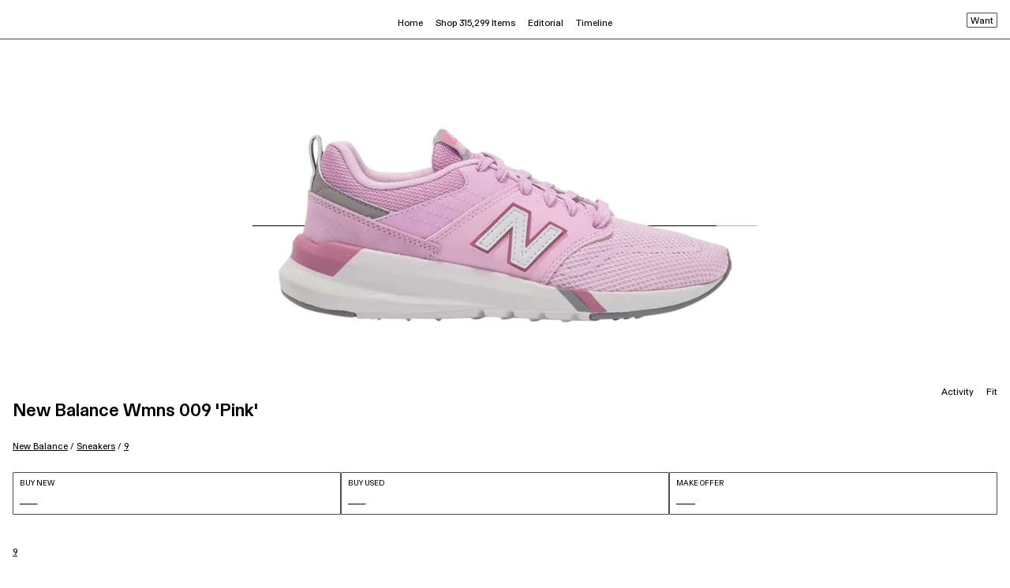

--- FILE ---
content_type: text/html; charset=utf-8
request_url: https://www.goat.com/en-gb/sneakers/wmns-009-pink-ws009sp1
body_size: 39073
content:
<!DOCTYPE html><html lang="en-gb"><head><meta charSet="utf-8"/><link rel="apple-touch-icon" href="/images/icons/apple-touch-icon.png"/><link rel="icon" href="/favicon.ico"/><link rel="manifest" href="/manifest.json"/><meta name="theme-color" content="#000"/><meta name="twitter:card" content="summary_large_image"/><meta name="viewport" content="width=device-width, initial-scale=1.0 maximum-scale=1.0"/><link rel="alternate" hrefLang="en-us" href="https://www.goat.com/sneakers/wmns-009-pink-ws009sp1"/><link rel="alternate" hrefLang="en-gb" href="https://www.goat.com/en-gb/sneakers/wmns-009-pink-ws009sp1"/><link rel="alternate" hrefLang="en-ca" href="https://www.goat.com/en-ca/sneakers/wmns-009-pink-ws009sp1"/><link rel="alternate" hrefLang="fr-ca" href="https://www.goat.com/fr-ca/sneakers/wmns-009-pink-ws009sp1"/><link rel="alternate" hrefLang="en-au" href="https://www.goat.com/en-au/sneakers/wmns-009-pink-ws009sp1"/><link rel="alternate" hrefLang="fr-fr" href="https://www.goat.com/fr-fr/sneakers/wmns-009-pink-ws009sp1"/><link rel="alternate" hrefLang="en-nl" href="https://www.goat.com/en-nl/sneakers/wmns-009-pink-ws009sp1"/><link rel="alternate" hrefLang="en-it" href="https://www.goat.com/en-it/sneakers/wmns-009-pink-ws009sp1"/><link rel="alternate" hrefLang="en-sa" href="https://www.goat.com/en-sa/sneakers/wmns-009-pink-ws009sp1"/><link rel="alternate" hrefLang="en-de" href="https://www.goat.com/en-de/sneakers/wmns-009-pink-ws009sp1"/><link rel="alternate" hrefLang="en-mx" href="https://www.goat.com/en-mx/sneakers/wmns-009-pink-ws009sp1"/><link rel="alternate" hrefLang="en-ae" href="https://www.goat.com/en-ae/sneakers/wmns-009-pink-ws009sp1"/><link rel="alternate" hrefLang="x-default" href="https://www.goat.com/sneakers/wmns-009-pink-ws009sp1"/><link rel="canonical" href="https://www.goat.com/en-gb/sneakers/wmns-009-pink-ws009sp1"/><title>Buy New Balance Wmns 009 &#x27;Pink&#x27; - WS009SP1 | GOAT UK</title><meta property="og:title" content="Buy New Balance Wmns 009 &#x27;Pink&#x27; - WS009SP1 | GOAT UK"/><meta name="description" content="Shop the New Balance Wmns 009 &#x27;Pink&#x27; and other curated styles from New Balance on GOAT. Buyer protection guaranteed on all purchases."/><meta property="og:description" content="Shop the New Balance Wmns 009 &#x27;Pink&#x27; and other curated styles from New Balance on GOAT. Buyer protection guaranteed on all purchases."/><meta name="robots" content="max-image-preview:large"/><meta property="og:image" content="https://image.goat.com/transform/v1/attachments/product_template_pictures/images/036/903/425/original/WS009SP1.png.png?width=750"/><script type="application/ld+json"></script><script type="application/ld+json">{"@context":"http://schema.org/","@type":"BreadcrumbList","itemListElement":[{"@type":"ListItem","position":1,"item":{"@id":"/en-gb/brand/new-balance","name":"New Balance"}},{"@type":"ListItem","position":2,"item":{"@id":"/en-gb/sneakers/brand/new-balance","name":"New Balance Sneakers"}},{"@type":"ListItem","position":3,"item":{"@id":"/en-gb/sneakers/silhouette/9","name":"9"}}]}</script><link rel="preload" as="image" href="https://image.goat.com/transform/v1/attachments/product_template_pictures/images/036/903/425/original/WS009SP1.png.png?action=crop&amp;width=750" imageSrcSet="https://image.goat.com/transform/v1/attachments/product_template_pictures/images/036/903/425/original/WS009SP1.png.png?action=crop&amp;width=50 50w, https://image.goat.com/transform/v1/attachments/product_template_pictures/images/036/903/425/original/WS009SP1.png.png?action=crop&amp;width=75 75w, https://image.goat.com/transform/v1/attachments/product_template_pictures/images/036/903/425/original/WS009SP1.png.png?action=crop&amp;width=100 100w, https://image.goat.com/transform/v1/attachments/product_template_pictures/images/036/903/425/original/WS009SP1.png.png?action=crop&amp;width=120 120w, https://image.goat.com/transform/v1/attachments/product_template_pictures/images/036/903/425/original/WS009SP1.png.png?action=crop&amp;width=150 150w, https://image.goat.com/transform/v1/attachments/product_template_pictures/images/036/903/425/original/WS009SP1.png.png?action=crop&amp;width=200 200w, https://image.goat.com/transform/v1/attachments/product_template_pictures/images/036/903/425/original/WS009SP1.png.png?action=crop&amp;width=240 240w, https://image.goat.com/transform/v1/attachments/product_template_pictures/images/036/903/425/original/WS009SP1.png.png?action=crop&amp;width=300 300w, https://image.goat.com/transform/v1/attachments/product_template_pictures/images/036/903/425/original/WS009SP1.png.png?action=crop&amp;width=360 360w, https://image.goat.com/transform/v1/attachments/product_template_pictures/images/036/903/425/original/WS009SP1.png.png?action=crop&amp;width=375 375w, https://image.goat.com/transform/v1/attachments/product_template_pictures/images/036/903/425/original/WS009SP1.png.png?action=crop&amp;width=400 400w, https://image.goat.com/transform/v1/attachments/product_template_pictures/images/036/903/425/original/WS009SP1.png.png?action=crop&amp;width=500 500w, https://image.goat.com/transform/v1/attachments/product_template_pictures/images/036/903/425/original/WS009SP1.png.png?action=crop&amp;width=600 600w, https://image.goat.com/transform/v1/attachments/product_template_pictures/images/036/903/425/original/WS009SP1.png.png?action=crop&amp;width=700 700w, https://image.goat.com/transform/v1/attachments/product_template_pictures/images/036/903/425/original/WS009SP1.png.png?action=crop&amp;width=750 750w, https://image.goat.com/transform/v1/attachments/product_template_pictures/images/036/903/425/original/WS009SP1.png.png?action=crop&amp;width=800 800w, https://image.goat.com/transform/v1/attachments/product_template_pictures/images/036/903/425/original/WS009SP1.png.png?action=crop&amp;width=850 850w, https://image.goat.com/transform/v1/attachments/product_template_pictures/images/036/903/425/original/WS009SP1.png.png?action=crop&amp;width=900 900w, https://image.goat.com/transform/v1/attachments/product_template_pictures/images/036/903/425/original/WS009SP1.png.png?action=crop&amp;width=950 950w, https://image.goat.com/transform/v1/attachments/product_template_pictures/images/036/903/425/original/WS009SP1.png.png?action=crop&amp;width=1000 1000w, https://image.goat.com/transform/v1/attachments/product_template_pictures/images/036/903/425/original/WS009SP1.png.png?action=crop&amp;width=1250 1250w, https://image.goat.com/transform/v1/attachments/product_template_pictures/images/036/903/425/original/WS009SP1.png.png?action=crop&amp;width=1500 1500w, https://image.goat.com/transform/v1/attachments/product_template_pictures/images/036/903/425/original/WS009SP1.png.png?action=crop&amp;width=1600 1600w, https://image.goat.com/transform/v1/attachments/product_template_pictures/images/036/903/425/original/WS009SP1.png.png?action=crop&amp;width=1800 1800w, https://image.goat.com/transform/v1/attachments/product_template_pictures/images/036/903/425/original/WS009SP1.png.png?action=crop&amp;width=2000 2000w, https://image.goat.com/transform/v1/attachments/product_template_pictures/images/036/903/425/original/WS009SP1.png.png?action=crop&amp;width=2200 2200w, https://image.goat.com/transform/v1/attachments/product_template_pictures/images/036/903/425/original/WS009SP1.png.png?action=crop&amp;width=2400 2400w, https://image.goat.com/transform/v1/attachments/product_template_pictures/images/036/903/425/original/WS009SP1.png.png?action=crop&amp;width=2600 2600w, https://image.goat.com/transform/v1/attachments/product_template_pictures/images/036/903/425/original/WS009SP1.png.png?action=crop&amp;width=3000 3000w, https://image.goat.com/transform/v1/attachments/product_template_pictures/images/036/903/425/original/WS009SP1.png.png?action=crop&amp;width=3200 3200w, https://image.goat.com/transform/v1/attachments/product_template_pictures/images/036/903/425/original/WS009SP1.png.png?action=crop&amp;width=3500 3500w, https://image.goat.com/transform/v1/attachments/product_template_pictures/images/036/903/425/original/WS009SP1.png.png?action=crop&amp;width=3700 3700w, https://image.goat.com/transform/v1/attachments/product_template_pictures/images/036/903/425/original/WS009SP1.png.png?action=crop&amp;width=4000 4000w" imageSizes="(max-width: 769px) 50vw, (max-width: 1180px) 350px, 30vw" type="image/webp" fetchpriority="high"/><meta name="next-head-count" content="30"/><link rel="dns-prefetch" href="https://www.googletagmanager.com/"/><link rel="preconnect" href="https://assets.goat.com"/><link rel="preconnect" href="https://geolocation.onetrust.com"/><link rel="preconnect" href="https://ac.cnstrc.com"/><link rel="preload" href="https://assets.goat.com/fonts/GOATProductVariableVF.woff2" as="font" type="font/woff2" crossorigin="anonymous"/><link nonce="44203faed2f86c254dccb7215c8b479c" rel="preload" href="https://assets.goat.com/_next/static/css/a7d1e2e8f8fc8e54.css" as="style"/><link nonce="44203faed2f86c254dccb7215c8b479c" rel="stylesheet" href="https://assets.goat.com/_next/static/css/a7d1e2e8f8fc8e54.css" data-n-g=""/><link nonce="44203faed2f86c254dccb7215c8b479c" rel="preload" href="https://assets.goat.com/_next/static/css/7705e793c93dfbda.css" as="style"/><link nonce="44203faed2f86c254dccb7215c8b479c" rel="stylesheet" href="https://assets.goat.com/_next/static/css/7705e793c93dfbda.css"/><noscript data-n-css="44203faed2f86c254dccb7215c8b479c"></noscript><script defer="" nonce="44203faed2f86c254dccb7215c8b479c" nomodule="" src="https://assets.goat.com/_next/static/chunks/polyfills-c67a75d1b6f99dc8.js"></script><script defer="" src="https://assets.goat.com/_next/static/chunks/2921.6c5b00fbccfd3130.js" nonce="44203faed2f86c254dccb7215c8b479c"></script><script defer="" src="https://assets.goat.com/_next/static/chunks/8669-d855468542cbedcf.js" nonce="44203faed2f86c254dccb7215c8b479c"></script><script defer="" src="https://assets.goat.com/_next/static/chunks/5373-a81ef3e9a2e339d4.js" nonce="44203faed2f86c254dccb7215c8b479c"></script><script defer="" src="https://assets.goat.com/_next/static/chunks/1295.2f3fbabd5d246466.js" nonce="44203faed2f86c254dccb7215c8b479c"></script><script defer="" src="https://assets.goat.com/_next/static/chunks/20d347f0-580901b840b840f2.js" nonce="44203faed2f86c254dccb7215c8b479c"></script><script defer="" src="https://assets.goat.com/_next/static/chunks/04dd7a0b-69548049bc96cd8c.js" nonce="44203faed2f86c254dccb7215c8b479c"></script><script defer="" src="https://assets.goat.com/_next/static/chunks/49df0768-7064f1cfd029ac3e.js" nonce="44203faed2f86c254dccb7215c8b479c"></script><script defer="" src="https://assets.goat.com/_next/static/chunks/f21f0a11-fa5fc2f9c6bc17ba.js" nonce="44203faed2f86c254dccb7215c8b479c"></script><script defer="" src="https://assets.goat.com/_next/static/chunks/1cbc4af9-68eb99b899cc489a.js" nonce="44203faed2f86c254dccb7215c8b479c"></script><script defer="" src="https://assets.goat.com/_next/static/chunks/3294-a362c1d99295e59e.js" nonce="44203faed2f86c254dccb7215c8b479c"></script><script defer="" src="https://assets.goat.com/_next/static/chunks/4728-0768f5b932fccf65.js" nonce="44203faed2f86c254dccb7215c8b479c"></script><script defer="" src="https://assets.goat.com/_next/static/chunks/1647-9be2024bbc3235c8.js" nonce="44203faed2f86c254dccb7215c8b479c"></script><script defer="" src="https://assets.goat.com/_next/static/chunks/5129-54b2a3e38dbc868c.js" nonce="44203faed2f86c254dccb7215c8b479c"></script><script defer="" src="https://assets.goat.com/_next/static/chunks/4709-944beb155313bc5f.js" nonce="44203faed2f86c254dccb7215c8b479c"></script><script defer="" src="https://assets.goat.com/_next/static/chunks/3454-1532aabfe17369d3.js" nonce="44203faed2f86c254dccb7215c8b479c"></script><script defer="" src="https://assets.goat.com/_next/static/chunks/4928-ae2d9d313982d014.js" nonce="44203faed2f86c254dccb7215c8b479c"></script><script defer="" src="https://assets.goat.com/_next/static/chunks/7852-0185b38a85a9b282.js" nonce="44203faed2f86c254dccb7215c8b479c"></script><script defer="" src="https://assets.goat.com/_next/static/chunks/10-ae97c302cd0d121e.js" nonce="44203faed2f86c254dccb7215c8b479c"></script><script defer="" src="https://assets.goat.com/_next/static/chunks/1044.c7238591b613503a.js" nonce="44203faed2f86c254dccb7215c8b479c"></script><script defer="" src="https://assets.goat.com/_next/static/chunks/3391.b85e2e086cef1cb8.js" nonce="44203faed2f86c254dccb7215c8b479c"></script><script defer="" src="https://assets.goat.com/_next/static/chunks/4981.405932b6ab51fb84.js" nonce="44203faed2f86c254dccb7215c8b479c"></script><script defer="" src="https://assets.goat.com/_next/static/chunks/5570-51ea0598089ddc20.js" nonce="44203faed2f86c254dccb7215c8b479c"></script><script defer="" src="https://assets.goat.com/_next/static/chunks/8006-ea04a02fd41c777f.js" nonce="44203faed2f86c254dccb7215c8b479c"></script><script defer="" src="https://assets.goat.com/_next/static/chunks/676-543fdc786d908bee.js" nonce="44203faed2f86c254dccb7215c8b479c"></script><script defer="" src="https://assets.goat.com/_next/static/chunks/1100.a6ab51738a8cc734.js" nonce="44203faed2f86c254dccb7215c8b479c"></script><script defer="" src="https://assets.goat.com/_next/static/chunks/488.01c615340b6ec931.js" nonce="44203faed2f86c254dccb7215c8b479c"></script><script src="https://assets.goat.com/_next/static/chunks/webpack-c15495922f329bd3.js" nonce="44203faed2f86c254dccb7215c8b479c" defer=""></script><script src="https://assets.goat.com/_next/static/chunks/framework-32914cd78cf9d13c.js" nonce="44203faed2f86c254dccb7215c8b479c" defer=""></script><script src="https://assets.goat.com/_next/static/chunks/main-1b2de1f6d4c34c85.js" nonce="44203faed2f86c254dccb7215c8b479c" defer=""></script><script src="https://assets.goat.com/_next/static/chunks/pages/_app-c6a354736b7d76be.js" nonce="44203faed2f86c254dccb7215c8b479c" defer=""></script><script src="https://assets.goat.com/_next/static/chunks/6870-f26e28be842fb190.js" nonce="44203faed2f86c254dccb7215c8b479c" defer=""></script><script src="https://assets.goat.com/_next/static/chunks/pages/sneakers/%5BproductTemplateSlug%5D-6f7f9301b13dca57.js" nonce="44203faed2f86c254dccb7215c8b479c" defer=""></script><script src="https://assets.goat.com/_next/static/VUs8EHV_ZY39nqUDwdn1W/_buildManifest.js" nonce="44203faed2f86c254dccb7215c8b479c" defer=""></script><script src="https://assets.goat.com/_next/static/VUs8EHV_ZY39nqUDwdn1W/_ssgManifest.js" nonce="44203faed2f86c254dccb7215c8b479c" defer=""></script><style data-styled="" data-styled-version="6.1.13">.iYLEdD{cursor:pointer;fill:#000000!important;}/*!sc*/
.eejpNb{cursor:pointer;fill:white!important;}/*!sc*/
data-styled.g2[id="GoatLogo__SvgLogo-sc-46x0s-0"]{content:"iYLEdD,eejpNb,"}/*!sc*/
*{box-sizing:border-box;}/*!sc*/
html,body{padding:0;margin:0;max-width:100%;max-height:100vh;font-family:'GOATProductVariableVF',-apple-system,BlinkMacSystemFont,Segoe UI,Roboto,Oxygen,Ubuntu,Cantarell,Fira Sans,Droid Sans,Helvetica Neue,sans-serif;font-size:11.5px;line-height:16px;font-variation-settings:'slnt' 0;-webkit-font-smoothing:antialiased;background:#FFFFFF;color:#000000;}/*!sc*/
@media (min-width:769px){html,body{font-size:11.5px;line-height:14px;}}/*!sc*/
#__next{position:relative;}/*!sc*/
.forceShowMobileNav{height:100%;overflow-y:hidden;-webkit-overflow-scrolling:touch;touch-action:none;}/*!sc*/
.forceWhiteBackground{background-color:#FFFFFF;}/*!sc*/
.hideOverflowX{overflow-x:hidden;}/*!sc*/
.defaultNotification{background-color:#FFFFFF;display:flex;align-items:center;justify-content:center;position:fixed;top:-75px;right:0;left:0;margin:auto;font-size:9px;height:20px;line-height:11px;padding:4px;width:fit-content;z-index:4;transition:all 0.5s ease-out;}/*!sc*/
@media (min-width:1180px){.defaultNotification{display:none;}}/*!sc*/
.showNotification{top:75px;border:1px solid rgba(0,0,0,0.7);}/*!sc*/
em{font-style:normal;font-variation-settings:'slnt' 10;}/*!sc*/
img{max-width:100%;display:block;}/*!sc*/
nav li::before{content:none;}/*!sc*/
button{background-color:transparent;border:none;}/*!sc*/
button:focus:not(:focus-visible){outline:none;}/*!sc*/
button:active{outline:none;border:none;}/*!sc*/
a{cursor:pointer;color:inherit;}/*!sc*/
a:focus:not(:focus-visible){outline:none;}/*!sc*/
a:active,a:hover{color:inherit;text-decoration:none;}/*!sc*/
data-styled.g5[id="sc-global-gWEKmR1"]{content:"sc-global-gWEKmR1,"}/*!sc*/
.htmrHR{display:flex;flex-direction:column;min-height:100vh;}/*!sc*/
.htmrHR >main{flex:1 1 auto;}/*!sc*/
data-styled.g6[id="PageLayout__Wrapper-sc-slh6eb-0"]{content:"htmrHR,"}/*!sc*/
.iskZYr{margin:0;padding:0;list-style-type:none;}/*!sc*/
data-styled.g28[id="UnorderedList-sc-1ulhu9w-0"]{content:"iskZYr,"}/*!sc*/
.djCzrl{width:100%;height:1px;position:relative;background-color:#b6b6b6;}/*!sc*/
data-styled.g68[id="Loader__Wrapper-sc-4yu1n7-0"]{content:"djCzrl,"}/*!sc*/
.gCrBmd{position:absolute;left:0;top:0;bottom:0;animation:irMSOx 3s infinite,duZeDS 3s infinite;background-color:#000000;}/*!sc*/
data-styled.g69[id="Loader__Bar-sc-4yu1n7-1"]{content:"gCrBmd,"}/*!sc*/
.djARRR{width:100%;max-width:100%;max-height:100%;object-fit:contain;}/*!sc*/
data-styled.g82[id="BaseImage__StyledImage-sc-vydcjo-0"]{content:"djARRR,"}/*!sc*/
.cXlPAW{width:100%;height:100%;display:flex;align-items:center;justify-content:center;}/*!sc*/
data-styled.g83[id="BaseImage__LoaderWrapper-sc-vydcjo-1"]{content:"cXlPAW,"}/*!sc*/
.kRYktP{width:100%;max-width:100%;max-height:50vw;object-fit:contain;background-origin:content-box!important;}/*!sc*/
.kSyCds{width:100%;max-width:100%;max-height:70px;object-fit:contain;background-origin:content-box!important;}/*!sc*/
data-styled.g84[id="Image__StyledImage-sc-1qwz99p-0"]{content:"kRYktP,kSyCds,"}/*!sc*/
.dFhCsE{background:url(https://cms-cdn.goat.com/44f2a1cd1d5e-bb39-ce11-2213-0647c51f.png) no-repeat center;width:100%;max-width:100%;max-height:100%;object-fit:contain;}/*!sc*/
data-styled.g85[id="Image__PlaceholderLoader-sc-1qwz99p-1"]{content:"dFhCsE,"}/*!sc*/
.gkoafG{opacity:0;pointer-events:none;transition:opacity 200ms linear;position:fixed;top:0;right:0;z-index:1000;width:100%;}/*!sc*/
data-styled.g106[id="PageLoader__Container-sc-1x9fopk-0"]{content:"gkoafG,"}/*!sc*/
.gkrXyD{background:#000000;height:2px;left:0;margin-left:-100%;transition:margin-left 200ms linear;width:100%;}/*!sc*/
data-styled.g107[id="PageLoader__BarWrapper-sc-1x9fopk-1"]{content:"gkrXyD,"}/*!sc*/
.hRFgiP{margin-left:4px;max-width:280px;height:14px;overflow:hidden;position:relative;line-height:34px;}/*!sc*/
.hRFgiP::before{top:0;left:0;z-index:1;width:100%;content:'';height:10px;position:absolute;}/*!sc*/
.hRFgiP::after{left:0;bottom:0;z-index:1;width:100%;content:'';height:10px;position:absolute;}/*!sc*/
data-styled.g108[id="AnimatedSearchSuggestions__Suggestion-sc-1thjzsr-0"]{content:"hRFgiP,"}/*!sc*/
.hrUIOx{margin:0;padding:0;animation-name:lgEkQJ;animation-duration:12s;animation-timing-function:ease-in-out;animation-iteration-count:infinite;animation-direction:normal;animation-delay:1s;}/*!sc*/
@media (min-width:769px){.hrUIOx{animation-name:ceXziA;}}/*!sc*/
data-styled.g109[id="AnimatedSearchSuggestions__ListOfSuggestions-sc-1thjzsr-1"]{content:"hrUIOx,"}/*!sc*/
.hKajOG{list-style:none;position:initial;}/*!sc*/
.hKajOG:active,.hKajOG:hover,.hKajOG:focus{visibility:visible;}/*!sc*/
.hKajOG .menu-item{display:flex;}/*!sc*/
.hKajOG .menu-item:active,.hKajOG .menu-item:focus,.hKajOG .menu-item:hover,.hKajOG .menu-item:hover+div{visibility:visible;}/*!sc*/
data-styled.g119[id="HoverDropdownMenu__Wrapper-sc-172nfd7-0"]{content:"hKajOG,"}/*!sc*/
.hyKgWQ{border-top:1px solid none;position:absolute;visibility:hidden;left:50%;transform:translateX(-50%);}/*!sc*/
.hyKgWQ:hover,.hyKgWQ:active,.hyKgWQ:focus{visibility:visible;}/*!sc*/
data-styled.g120[id="HoverDropdownMenu__DropdownMenu-sc-172nfd7-1"]{content:"hyKgWQ,"}/*!sc*/
.fckxbH{display:flex;padding:12px 8px;font-family:GOATProductVariableVF,sans-serif;font-size:11.5px;line-height:14px;letter-spacing:0px;font-weight:300;color:#000000;white-space:nowrap;}/*!sc*/
.fckxbH:hover{text-decoration:underline;color:#000000;}/*!sc*/
data-styled.g121[id="HeaderNavigationDesktop__LabelWrapper-sc-1sl4j59-0"]{content:"fckxbH,"}/*!sc*/
.feIcMB{border:1px solid rgba(0,0,0,0.7);border-top:none;padding:20px 24px;background-color:#FFFFFF;}/*!sc*/
.feIcMB::before{content:'';position:absolute;left:0;top:-12px;height:12px;width:100%;}/*!sc*/
data-styled.g122[id="HeaderNavigationDesktop__Wrapper-sc-1sl4j59-1"]{content:"feIcMB,"}/*!sc*/
.eQDhzD{display:flex;}/*!sc*/
data-styled.g123[id="HeaderNavigationDesktop__FlexWrapper-sc-1sl4j59-2"]{content:"eQDhzD,"}/*!sc*/
.hTOapj{margin-right:32px;min-width:150px;text-align:left;width:150px;}/*!sc*/
.hTOapj:last-child{margin-right:0;}/*!sc*/
.chBkdz{margin-right:32px;min-width:240px;text-align:left;width:240px;}/*!sc*/
.chBkdz:last-child{margin-right:0;}/*!sc*/
data-styled.g125[id="HeaderNavigationDesktop__MenuColumn-sc-1sl4j59-4"]{content:"hTOapj,chBkdz,"}/*!sc*/
.kFGiHn{color:#000000;margin-bottom:16px;cursor:default;font-family:GOATProductVariableVF,sans-serif;font-weight:300;font-size:9.5px;line-height:1.5;letter-spacing:0px;font-weight:400;}/*!sc*/
data-styled.g126[id="HeaderNavigationDesktop__Title-sc-1sl4j59-5"]{content:"kFGiHn,"}/*!sc*/
.kqrLBw{color:#000000;font-family:GOATProductVariableVF,sans-serif;font-weight:300;font-size:11.5px;line-height:1.5;letter-spacing:0px;}/*!sc*/
.kqrLBw >a{display:block;white-space:nowrap;overflow:hidden;text-overflow:ellipsis;max-width:245px;padding-bottom:8px;}/*!sc*/
.kqrLBw >a:hover{text-decoration:underline;outline:none;}/*!sc*/
.kqrLBw:last-child{margin-bottom:0;}/*!sc*/
data-styled.g127[id="HeaderNavigationDesktop__Link-sc-1sl4j59-6"]{content:"kqrLBw,"}/*!sc*/
.jruAAm{padding:0;}/*!sc*/
@media (min-width:640px){.jruAAm{padding:0 12px;}}/*!sc*/
data-styled.g128[id="KebabMenu__Wrapper-sc-yyrqpf-0"]{content:"jruAAm,"}/*!sc*/
.cFZmSy{height:3px;width:3px;background-color:#FFFFFF;margin-bottom:4px;}/*!sc*/
.cFZmSy:last-child{margin-bottom:0;}/*!sc*/
data-styled.g129[id="KebabMenu__Dot-sc-yyrqpf-1"]{content:"cFZmSy,"}/*!sc*/
@media (min-width:1180px){.BNEMR{background-color:#FFFFFF;border:1px solid rgba(0,0,0,0.7);border-top:none;min-width:175px;padding:24px;text-align:right;font-family:GOATProductVariableVF,sans-serif;font-weight:300;font-size:11.5px;line-height:1.5;letter-spacing:0px;}}/*!sc*/
data-styled.g135[id="LoggedOutDropdownMenu__Wrapper-sc-15nod17-0"]{content:"BNEMR,"}/*!sc*/
.ciNcCW{font-family:GOATProductVariableVF,sans-serif;font-weight:300;font-size:12px;line-height:12px;letter-spacing:0px;margin:0px;}/*!sc*/
.ciNcCW >li{margin-bottom:10px;cursor:pointer;}/*!sc*/
.ciNcCW >li:active{text-decoration:underline;}/*!sc*/
@media (hover:hover){.ciNcCW >li:hover{text-decoration:underline;}}/*!sc*/
@media (min-width:1180px){.ciNcCW{align-items:flex-end;color:#000000;display:flex;flex-direction:column;font-family:GOATProductVariableVF,sans-serif;font-weight:300;font-size:11.5px;line-height:1.5;letter-spacing:0px;}.ciNcCW >li{margin-bottom:8px;}}/*!sc*/
data-styled.g136[id="LoggedOutDropdownMenu__List-sc-15nod17-1"]{content:"ciNcCW,"}/*!sc*/
.heIImW{cursor:pointer;width:fit-content;list-style:none;}/*!sc*/
.heIImW:hover{text-decoration:underline;}/*!sc*/
.heIImW button{padding:0;padding-bottom:6px;}/*!sc*/
@media (min-width:1180px){.heIImW button{padding:0;}}/*!sc*/
.heIImW button.logOutButton{padding-top:18px;}/*!sc*/
.heIImW button:hover{text-decoration:underline;}/*!sc*/
data-styled.g137[id="LoggedOutDropdownMenu__ListItem-sc-15nod17-2"]{content:"heIImW,"}/*!sc*/
.bSUxPw{position:relative;background-color:#000000;color:#FFFFFF;display:flex;flex-direction:column;width:100%;}/*!sc*/
data-styled.g139[id="Accordion__Container-sc-1pwdno1-0"]{content:"bSUxPw,"}/*!sc*/
.gtewEj{border-bottom:1px solid rgba(64,64,64,0.7);}/*!sc*/
.gtewEj .accordionHeaderButton{align-items:center;position:relative;background-color:#000000;cursor:pointer;padding:18px 16px;display:flex;justify-content:space-between;border-bottom:1px solid rgba(26,26,26,0.7);z-index:200;width:100%;}/*!sc*/
.gtewEj .accordionHeader{align-items:center;display:flex;}/*!sc*/
.gtewEj .accordionTitleText{display:flex;flex-direction:column;width:100%;}/*!sc*/
.gtewEj .primaryTitle{padding:0;position:relative;display:flex;flex-direction:row;justify-content:space-between;font-family:GOATProductVariableVF,sans-serif;font-size:12px;line-height:12px;letter-spacing:0px;font-weight:700;animation:none;}/*!sc*/
@keyframes slideDown{0%{transform:translateY(-100%);}100%{transform:translateY(0%);}}/*!sc*/
.gtewEj .secondaryTitle{display:flex;position:absolute;font-family:GOATProductVariableVF,sans-serif;font-size:10px;line-height:11px;letter-spacing:0px;font-weight:400;animation:fadeIn ease-out 200ms;animation:none;}/*!sc*/
@keyframes fadeIn{0%{opacity:0;}100%{opacity:1;}}/*!sc*/
.gtewEj .accordionContent{z-index:100;overflow-y:scroll;animation:fadeIn ease-out 200ms;animation:none;}/*!sc*/
@keyframes fadeIn{0%{opacity:0;}100%{opacity:1;}}/*!sc*/
.gtewEj .accordionContent.expanded{padding:8px 16px 24px 16px;visibility:visible;height:100%;}/*!sc*/
.gtewEj .accordionContent.hidden{visibility:hidden;height:0;}/*!sc*/
.gtewEj .caret{transition:transform 0.3s;}/*!sc*/
data-styled.g140[id="Accordion__Container-sc-1pwdno1-1"]{content:"gtewEj,"}/*!sc*/
.coBGBC{padding-top:6px;}/*!sc*/
.coBGBC .titleAndArrowContainer{display:flex;align-items:center;font-family:GOATProductVariableVF,sans-serif;font-weight:300;font-size:12px;line-height:12px;letter-spacing:0px;}/*!sc*/
.coBGBC .titleAndArrowContainer:hover{text-decoration:underline;text-underline-offset:2px;outline:none;}/*!sc*/
.coBGBC .titleAndArrowContainer a{font-family:GOATProductVariableVF,sans-serif;font-weight:300;font-size:12px;line-height:12px;letter-spacing:0px;}/*!sc*/
.coBGBC .caretWrapper{margin-left:6px;margin-bottom:2px;}/*!sc*/
.coBGBC .flexWrapper{display:flex;flex-direction:column;margin-top:32px;}/*!sc*/
data-styled.g141[id="SubMenuNavigation__Container-sc-uonl7o-0"]{content:"coBGBC,"}/*!sc*/
.frJlCk{margin-bottom:16px;margin-right:32px;min-width:150px;width:150px;}/*!sc*/
.frJlCk:last-child{margin-right:0;}/*!sc*/
.frJlCk >h4{margin:0 0 24px 0;cursor:default;font-weight:400;font-family:GOATProductVariableVF,sans-serif;font-weight:300;font-size:12px;line-height:12px;letter-spacing:0px;color:#808080;}/*!sc*/
.frJlCk .list{min-width:calc(100vw - 64px);display:flex;flex-wrap:wrap;}/*!sc*/
.jdYUYI{margin-bottom:16px;margin-right:32px;min-width:240px;width:240px;}/*!sc*/
.jdYUYI:last-child{margin-right:0;}/*!sc*/
.jdYUYI >h4{margin:0 0 24px 0;cursor:default;font-weight:400;font-family:GOATProductVariableVF,sans-serif;font-weight:300;font-size:12px;line-height:12px;letter-spacing:0px;color:#808080;}/*!sc*/
.jdYUYI .list{min-width:calc(100vw - 64px);display:flex;flex-wrap:wrap;}/*!sc*/
data-styled.g142[id="SubMenuNavigation__MenuColumn-sc-uonl7o-1"]{content:"frJlCk,jdYUYI,"}/*!sc*/
.jiXdOW{font-family:GOATProductVariableVF,sans-serif;font-weight:300;font-size:12px;line-height:12px;letter-spacing:0px;width:50%;}/*!sc*/
.jiXdOW >a{display:block;white-space:nowrap;overflow:hidden;text-overflow:ellipsis;max-width:245px;padding-bottom:16px;}/*!sc*/
.jiXdOW >a:hover{text-decoration:underline;text-underline-offset:2px;outline:none;}/*!sc*/
.jiXdOW:last-child{margin-bottom:0;}/*!sc*/
.iYpIDq{font-family:GOATProductVariableVF,sans-serif;font-weight:300;font-size:12px;line-height:12px;letter-spacing:0px;width:100%;}/*!sc*/
.iYpIDq >a{display:block;white-space:nowrap;overflow:hidden;text-overflow:ellipsis;max-width:245px;padding-bottom:16px;}/*!sc*/
.iYpIDq >a:hover{text-decoration:underline;text-underline-offset:2px;outline:none;}/*!sc*/
.iYpIDq:last-child{margin-bottom:0;}/*!sc*/
data-styled.g143[id="SubMenuNavigation__Link-sc-uonl7o-2"]{content:"jiXdOW,iYpIDq,"}/*!sc*/
.eeABMe{visibility:hidden;opacity:0;height:0;position:fixed;top:0;bottom:0;left:0;right:0;display:flex;flex-direction:column;background-color:#000000;color:#FFFFFF;z-index:1000;transition:visibility 0.3s ease,opacity 0.3s ease;overflow-y:auto;}/*!sc*/
@media (min-width:1180px){.eeABMe{display:none;}}/*!sc*/
.eeABMe .navHeader{align-items:center;border-bottom:0.3px solid #404040;display:flex;flex-direction:row;justify-content:space-between;padding:8px 16px 8px 12px;width:100%;}/*!sc*/
.eeABMe .homeButtonLogo{padding:10px 6px;}/*!sc*/
.eeABMe .closeButton{display:flex;padding:10px 0px;}/*!sc*/
.eeABMe .closeButton:active{text-decoration:underline;}/*!sc*/
@media (hover:hover){.eeABMe .closeButton:hover{text-decoration:underline;}}/*!sc*/
.eeABMe .fixedHeader{display:flex;flex-direction:column;align-items:center;font-family:GOATProductVariableVF,sans-serif;font-size:12px;line-height:12px;letter-spacing:0px;font-weight:700;opacity:0;width:100%;}/*!sc*/
.eeABMe .editorialLink{align-items:center;display:flex;cursor:pointer;flex-direction:row;justify-content:space-between;padding:16px;width:100%;font-family:GOATProductVariableVF,sans-serif;font-size:12px;line-height:12px;letter-spacing:0px;font-weight:700;}/*!sc*/
data-styled.g144[id="MobileNavigationPanel__Wrapper-sc-1oans0x-0"]{content:"eeABMe,"}/*!sc*/
.gkwvBh{position:fixed;left:0;right:0;top:0;transition:all 0.3s ease-in;height:58px;background:#FFFFFF;border-bottom:1px solid rgba(0,0,0,0.7);z-index:500;}/*!sc*/
@media (min-width:769px){.gkwvBh{top:0;height:58px;}}/*!sc*/
@media (min-width:1180px){.gkwvBh{top:0;height:50px;}}/*!sc*/
.gkwvBh [data-qa='header_nav_black_friday']{text-decoration:underline!important;}/*!sc*/
data-styled.g175[id="Header__Container-sc-dik8tl-0"]{content:"gkwvBh,"}/*!sc*/
.imBwJh{align-items:center;display:flex;justify-content:space-between;font-family:GOATProductVariableVF,sans-serif;font-weight:300;font-size:11.5px;line-height:1.5;letter-spacing:0px;padding:16px 3px 12px 16px;}/*!sc*/
@media (min-width:1180px){.imBwJh{padding:12px 32px 0;font-family:GOATProductVariableVF,sans-serif;font-weight:300;font-size:11.5px;line-height:14px;letter-spacing:0px;}}/*!sc*/
data-styled.g176[id="Header__Wrapper-sc-dik8tl-1"]{content:"imBwJh,"}/*!sc*/
.Bvqtx{background:none;top:0;position:sticky;height:58px;z-index:300;}/*!sc*/
@media (min-width:1180px){.Bvqtx{height:50px;}}/*!sc*/
data-styled.g177[id="Header__Spacer-sc-dik8tl-2"]{content:"Bvqtx,"}/*!sc*/
.loeSwf{display:flex;}/*!sc*/
@media (min-width:1180px){.loeSwf{display:none;}}/*!sc*/
data-styled.g178[id="Header__Menu-sc-dik8tl-3"]{content:"loeSwf,"}/*!sc*/
.gnMiMe{padding:6px 14px;}/*!sc*/
.gnMiMe .KebabMenu__Dot-sc-yyrqpf-1{background-color:#000000;}/*!sc*/
data-styled.g179[id="Header__KebabMenu-sc-dik8tl-4"]{content:"gnMiMe,"}/*!sc*/
.eXgVqZ{height:100%;text-align:center;display:flex;align-items:center;}/*!sc*/
@media (min-width:1180px){.eXgVqZ{display:none;padding-top:11px;place-self:start;}}/*!sc*/
data-styled.g180[id="Header__Logo-sc-dik8tl-5"]{content:"eXgVqZ,"}/*!sc*/
.cgYPLI{fill:#000000!important;}/*!sc*/
data-styled.g181[id="Header__GoatLogo-sc-dik8tl-6"]{content:"cgYPLI,"}/*!sc*/
.YlDyM{display:none;}/*!sc*/
@media (min-width:1180px){.YlDyM{display:block;}}/*!sc*/
data-styled.g182[id="Header__SearchDesktop-sc-dik8tl-7"]{content:"YlDyM,"}/*!sc*/
.dAiOXB{position:relative;display:none;}/*!sc*/
@media (min-width:1180px){.dAiOXB{display:flex;position:absolute;left:0;right:0;margin:auto;justify-content:center;white-space:nowrap;}}/*!sc*/
data-styled.g183[id="Header__Navigation-sc-dik8tl-8"]{content:"dAiOXB,"}/*!sc*/
.bvSMRD{display:flex;}/*!sc*/
data-styled.g184[id="Header__NavigationList-sc-dik8tl-9"]{content:"bvSMRD,"}/*!sc*/
@media (max-width:1179px){.hciWbM{margin:20px 20px 40px;}}/*!sc*/
data-styled.g186[id="Header__Account-sc-dik8tl-11"]{content:"hciWbM,"}/*!sc*/
.dHKezP{display:none;}/*!sc*/
@media (min-width:1180px){.dHKezP{display:block;}.dHKezP [data-qa='account_header']{margin-bottom:1px;}}/*!sc*/
data-styled.g187[id="Header__AccountList-sc-dik8tl-12"]{content:"dHKezP,"}/*!sc*/
.kA-dBsw{cursor:pointer;display:flex;min-width:calc(100vw - 142px);text-align:left;border:1px solid rgba(0,0,0,0.7);margin-left:16px;margin-right:4px;padding:8px 10px 5px;}/*!sc*/
.kA-dBsw:hover{text-decoration:underline;}/*!sc*/
.kA-dBsw:hover{text-decoration:none;}/*!sc*/
.kA-dBsw:focus,.kA-dBsw:active{border:1px solid rgba(0,0,0,0.7);}/*!sc*/
@media (min-width:1180px){.kA-dBsw{display:none;}}/*!sc*/
data-styled.g188[id="Header__SearchMobile-sc-dik8tl-13"]{content:"kA-dBsw,"}/*!sc*/
.dnEBqx{display:flex;justify-content:space-between;width:calc( 50vw - 173px );}/*!sc*/
@media (max-width:1180px){.dnEBqx{display:none!important;}}/*!sc*/
data-styled.g192[id="Header__RightSideContainer-sc-dik8tl-17"]{content:"dnEBqx,"}/*!sc*/
.eudzHS{position:relative;}/*!sc*/
data-styled.g194[id="Header__CenterRightSide-sc-dik8tl-19"]{content:"eudzHS,"}/*!sc*/
.cqkubC{bottom:0;left:0;margin:auto;width:109px;position:absolute;right:0;top:0;}/*!sc*/
data-styled.g195[id="Header__BlackFridayLinkContainer-sc-dik8tl-20"]{content:"cqkubC,"}/*!sc*/
.kSaiTw{background-color:#FFFFFF;cursor:pointer;margin:6px 0px 9px 0px;flex-wrap:nowrap;font-size:9px;line-height:11px;padding:4px;width:fit-content;position:relative;opacity:0;display:none;visibility:hidden;white-space:nowrap;transform:translateY(-100%);visibility:hidden;opacity:0;transition:all 0.5s ease-out;animation:slideIn 0.5s ease-in;border:1px solid rgba(0,0,0,0.7);z-index:500;}/*!sc*/
@media (min-width:1180px){.kSaiTw{display:flex;align-content:center;justify-content:center;}}/*!sc*/
@keyframes slideIn{0%{transform:translateY(-100%);}100%{transform:translateY(0%);}}/*!sc*/
data-styled.g196[id="Header__HeaderToaster-sc-dik8tl-21"]{content:"kSaiTw,"}/*!sc*/
.iaQdaI{margin-left:2px;}/*!sc*/
data-styled.g197[id="Header__CountryToasterName-sc-dik8tl-22"]{content:"iaQdaI,"}/*!sc*/
@keyframes lgEkQJ{0%{opacity:1;transform:translate3d(0,-100%,0);}10%{transform:translate3d(0,-90%,0);}20%{transform:translate3d(0,-80%,0);}30%{transform:translate3d(0,-70%,0);}40%{transform:translate3d(0,-60%,0);}50%{transform:translate3d(0,-50%,0);}60%{transform:translate3d(0,-40%,0);}70%{transform:translate3d(0,-30%,0);}80%{transform:translate3d(0,-20%,0);}90%{transform:translate3d(0,-10%,0);}99.9%{opacity:1;transform:translate3d(0,0,0);}100%{transform:translate3d(0,-100%,0);}}/*!sc*/
data-styled.g234[id="sc-keyframes-lgEkQJ"]{content:"lgEkQJ,"}/*!sc*/
@keyframes ceXziA{0%{opacity:1;transform:translate3d(0,-100%,0);}10%{transform:translate3d(0,-95%,0);}20%{transform:translate3d(0,-85%,0);}30%{transform:translate3d(0,-75%,0);}40%{transform:translate3d(0,-65%,0);}50%{transform:translate3d(0,-55%,0);}60%{transform:translate3d(0,-45%,0);}70%{transform:translate3d(0,-35%,0);}80%{transform:translate3d(0,-25%,0);}90%{transform:translate3d(0,-15%,0);}99.9%{transform:translate3d(0,-5%,0);}100%{transform:translate3d(0,-100%,0);}}/*!sc*/
data-styled.g235[id="sc-keyframes-ceXziA"]{content:"ceXziA,"}/*!sc*/
.cumYnb{align-items:space-between;display:flex;flex-direction:column;height:54px;justify-content:space-between;padding:8px;text-transform:uppercase;width:100%;border:1px solid rgba(0,0,0,0.7);border-radius:1px;}/*!sc*/
.cumYnb:active,.cumYnb:focus{border:1px solid rgba(0,0,0,0.7);}/*!sc*/
.cumYnb .title{font-family:GOATProductVariableVF,sans-serif;font-size:9.5px;line-height:11px;letter-spacing:0px;font-weight:400;}/*!sc*/
.cumYnb .price{font-family:GOATProductVariableVF,sans-serif;font-size:13px;line-height:11px;letter-spacing:0px;font-weight:700;}/*!sc*/
.cumYnb .noPrice{border-top:1px solid #000000;width:24px;height:5px;}/*!sc*/
data-styled.g237[id="BuyButton__Button-sc-adwjqf-0"]{content:"cumYnb,"}/*!sc*/
.bOSnf{display:flex;padding:0 16px 24px;width:100%;justify-content:space-between;gap:8px;}/*!sc*/
data-styled.g239[id="BuyButtons__Wrapper-sc-wc1x7g-0"]{content:"bOSnf,"}/*!sc*/
.cgTfPq{padding:0 16px;width:100%;border-collapse:separate;border-spacing:0 12px;text-transform:capitalize;}/*!sc*/
@media (max-width:769px){.cgTfPq{font-family:GOATProductVariableVF,sans-serif;font-weight:300;font-size:11.5px;line-height:14px;letter-spacing:0px;border-spacing:0 24px;padding:0 16.5px;margin-bottom:36px;}}/*!sc*/
.cgTfPq a{text-decoration:underline;}/*!sc*/
.cgTfPq a:hover{text-decoration:underline;}/*!sc*/
.cgTfPq .factsTableValue{text-align:right;}/*!sc*/
.cgTfPq td{vertical-align:top;}/*!sc*/
.cgTfPq .relatedLinks{display:flex;flex-direction:column;}/*!sc*/
.cgTfPq .relatedLinks >a:not(:last-child){margin-bottom:8px;}/*!sc*/
data-styled.g240[id="FactsTable__Table-sc-b86bl1-0"]{content:"cgTfPq,"}/*!sc*/
.dtiYEg a{text-decoration:underline;}/*!sc*/
.dtiYEg a:hover{text-decoration:underline;}/*!sc*/
.dtiYEg h2,.dtiYEg h3{font-family:GOATProductVariableVF,sans-serif;font-weight:300;font-size:11.5px;line-height:1.5;letter-spacing:0px;margin:16px;text-transform:capitalize;}/*!sc*/
.dtiYEg .productsGrid{display:grid;grid-template-columns:repeat(4,1fr);grid-column-gap:24px;grid-row-gap:32px;padding:16px 16px 36px;align-items:center;}/*!sc*/
.dtiYEg .productsGrid.allSneakers{align-items:flex-end;}/*!sc*/
data-styled.g241[id="RelatedProducts__Wrapper-sc-1vt6brq-0"]{content:"dtiYEg,"}/*!sc*/
.iUEiSf{width:100vw;padding:56px 48px 45px;height:100%;display:flex;flex-direction:column;min-height:300px;align-items:center;justify-content:center;overflow:hidden;}/*!sc*/
.iUEiSf >img,.iUEiSf video{max-height:260px;z-index:100;object-fit:contain;height:inherit;}/*!sc*/
@media (max-height:540px){.iUEiSf >img,.iUEiSf video{max-height:200px;}}/*!sc*/
@media (max-width:550px){.iUEiSf >img,.iUEiSf video{max-height:200px;}}/*!sc*/
.iUEiSf >img:hover,.iUEiSf video:hover{cursor:pointer;}/*!sc*/
data-styled.g243[id="GalleryItemMobile__Wrapper-sc-psfcdt-0"]{content:"iUEiSf,"}/*!sc*/
.iuLcFR{position:relative;display:flex;flex-direction:column;align-items:center;flex:1 1 auto;justify-content:center;overflow:hidden;margin-top:50px;}/*!sc*/
.iuLcFR .swiper-wrapper{display:flex;align-items:center;}/*!sc*/
.iuLcFR .swiper-container{width:100vw;overflow:hidden;}/*!sc*/
.iuLcFR .swiper-slide{display:flex;flex-direction:column;justify-content:flex-end;}/*!sc*/
.iuLcFR .mainImageObserver{position:absolute;width:100vw;bottom:calc(50px + 56px);}/*!sc*/
data-styled.g247[id="ImageGalleryMobile__Wrapper-sc-5zml6j-0"]{content:"iuLcFR,"}/*!sc*/
.fhItKq{display:flex;}/*!sc*/
.fhItKq button{padding:10px 8px;margin-top:-10px;}/*!sc*/
data-styled.g249[id="MobileActivityInfo__Wrapper-sc-1f7hx9u-0"]{content:"fhItKq,"}/*!sc*/
.eUPYLG{display:flex;}/*!sc*/
.eUPYLG button{padding:10px 8px;margin-top:-10px;}/*!sc*/
data-styled.g250[id="MobileFitInfo__Wrapper-sc-uo1959-0"]{content:"eUPYLG,"}/*!sc*/
.euqriU{list-style-type:none;}/*!sc*/
data-styled.g252[id="ProductBreadcrumbs__ListItem-sc-1xjrw34-0"]{content:"euqriU,"}/*!sc*/
.kuqaFB{text-decoration:underline;text-transform:capitalize;}/*!sc*/
@media (max-width:769px){.kuqaFB{font-family:GOATProductVariableVF,sans-serif;font-size:10px;line-height:14px;letter-spacing:0px;font-weight:400;}}/*!sc*/
.kuqaFB:hover{text-decoration:underline;}/*!sc*/
data-styled.g253[id="ProductBreadcrumbs__Link-sc-1xjrw34-1"]{content:"kuqaFB,"}/*!sc*/
.hqICa-D{display:flex;flex-direction:row;flex-wrap:wrap;list-style-type:none;margin-block-end:0;margin-block-start:0;margin-inline-end:0;margin-inline-start:0;margin:0;padding-inline-start:0;padding-left:0;font-family:GOATProductVariableVF,sans-serif;font-weight:300;font-size:9.5px;line-height:12px;letter-spacing:0px;}/*!sc*/
@media (max-width:768px){.hqICa-D{padding-top:8px;}}/*!sc*/
@media (min-width:769px){.hqICa-D{padding-top:6px;}}/*!sc*/
.hqICa-D span{white-space:pre;}/*!sc*/
data-styled.g254[id="ProductBreadcrumbs__Wrapper-sc-1xjrw34-2"]{content:"hqICa-D,"}/*!sc*/
.fYQodu{display:flex;justify-content:space-between;align-items:start;font-family:GOATProductVariableVF,sans-serif;font-weight:300;font-size:11px;line-height:1.5;letter-spacing:0px;}/*!sc*/
.fYQodu .productTitle{display:flex;flex-direction:row;justify-content:left;align-items:baseline;gap:12px;}/*!sc*/
.fYQodu .productTitle >div{display:flex;flex-direction:column;}/*!sc*/
@media (max-width:769px){.fYQodu .productName{max-width:50%;}}/*!sc*/
@media (max-width:640px){.fYQodu .productName{max-width:190px;}}/*!sc*/
@media (max-width:769px){.fYQodu h1,.fYQodu h2{font-family:GOATProductVariableVF,sans-serif;font-size:11.5px;line-height:14px;letter-spacing:0px;font-weight:400;margin:0;padding-bottom:4px;}}/*!sc*/
.fYQodu ol{font-family:GOATProductVariableVF,sans-serif;font-weight:300;font-size:11px;line-height:1.5;letter-spacing:0px;}/*!sc*/
data-styled.g255[id="ProductInfo__Wrapper-sc-144zbtu-0"]{content:"fYQodu,"}/*!sc*/
.lkZaXi .wantsCheckMark{margin:0 0 2px 4px;}/*!sc*/
.lkZaXi .wantsButton{padding:6px 4px 4px;border:1px solid rgba(0,0,0,0.7);align-self:flex-end;display:flex;height:19px;justify-content:center;align-items:center;border-radius:1px;}/*!sc*/
data-styled.g257[id="WantProductTemplateButton__Wrapper-sc-11gow76-0"]{content:"lkZaXi,"}/*!sc*/
.gdcpZV .topGradient{position:fixed;top:calc(50px - 1px);height:24px;width:100%;z-index:100;background:linear-gradient(to bottom,white,transparent);}/*!sc*/
.gdcpZV.lockScroll{position:fixed;z-index:600;}/*!sc*/
.gdcpZV .productInfoFit{display:flex;flex-direction:row;justify-content:space-between;align-items:start;margin:30px 8px 24px 16px;}/*!sc*/
.gdcpZV .productInfoFit .activityAndFitButtons{display:flex;flex-direction:row;align-items:flex-end;}/*!sc*/
.gdcpZV .wantsButtonWrapper{top:0;position:fixed;right:0;padding:16px;z-index:500;}/*!sc*/
.gdcpZV .mainView{display:flex;flex-direction:column;height:100%;}/*!sc*/
@media (min-height:640px){.gdcpZV .mainView{min-height:-moz-available;min-height:-webkit-fill-available;min-height:fill-available;height:100%;height:100svh;}}/*!sc*/
@media (min-height:1024px){.gdcpZV .mainView{height:650px;}}/*!sc*/
data-styled.g258[id="ProductDetailPageMobile__Wrapper-sc-y70ozn-0"]{content:"gdcpZV,"}/*!sc*/
@keyframes irMSOx{0%{right:100%;}50%{right:0%;}100%{right:0%;}}/*!sc*/
data-styled.g490[id="sc-keyframes-irMSOx"]{content:"irMSOx,"}/*!sc*/
@keyframes duZeDS{50%{left:0%;}100%{left:100%;}}/*!sc*/
data-styled.g491[id="sc-keyframes-duZeDS"]{content:"duZeDS,"}/*!sc*/
</style></head><body><div id="__next"><div id="layout-wrapper" class="PageLayout__Wrapper-sc-slh6eb-0 htmrHR"><div animationDuration="200" class="PageLoader__Container-sc-1x9fopk-0 gkoafG"><div progress="0" animationDuration="200" class="PageLoader__BarWrapper-sc-1x9fopk-1 gkrXyD"></div></div><header class="Header__Container-sc-dik8tl-0 gkwvBh"><header class="Header__Wrapper-sc-dik8tl-1 imBwJh"><div class="Header__SearchDesktop-sc-dik8tl-7 YlDyM"></div><nav class="Header__Navigation-sc-dik8tl-8 dAiOXB"><ul class="UnorderedList-sc-1ulhu9w-0 Header__NavigationList-sc-dik8tl-9 iskZYr bvSMRD"><li align="center" data-qa="menu_wrapper" class="HoverDropdownMenu__Wrapper-sc-172nfd7-0 hKajOG"><div data-qa="menu_item" class="menu-item"><a data-qa="header_nav_home" href="/en-gb" class="HeaderNavigationDesktop__LabelWrapper-sc-1sl4j59-0 fckxbH">Home</a></div><div align="center" direction="bottom" data-qa="dropdown_menu" class="HoverDropdownMenu__DropdownMenu-sc-172nfd7-1 hyKgWQ"></div></li><li align="center" data-qa="menu_wrapper" class="HoverDropdownMenu__Wrapper-sc-172nfd7-0 hKajOG"><div data-qa="menu_item" class="menu-item"><a data-qa="header_nav_listings" href="/en-gb/search" class="HeaderNavigationDesktop__LabelWrapper-sc-1sl4j59-0 fckxbH">Shop 315,299 Items</a></div><div align="center" direction="bottom" data-qa="dropdown_menu" class="HoverDropdownMenu__DropdownMenu-sc-172nfd7-1 hyKgWQ"><div class="HeaderNavigationDesktop__Wrapper-sc-1sl4j59-1 feIcMB"><div class="HeaderNavigationDesktop__FlexWrapper-sc-1sl4j59-2 eQDhzD"><div columnCount="3" class="HeaderNavigationDesktop__MenuColumn-sc-1sl4j59-4 hTOapj"><h4 class="HeaderNavigationDesktop__Title-sc-1sl4j59-5 kFGiHn">Categories</h4><ul class="UnorderedList-sc-1ulhu9w-0 HeaderNavigationDesktop__List-sc-1sl4j59-3 iskZYr beNMQV"><li class="HeaderNavigationDesktop__Link-sc-1sl4j59-6 kqrLBw"><a data-qa="header_nav_link_sneakers" tabindex="0" role="link" aria-label="dropdown nav link" href="/en-gb/sneakers">Sneakers</a></li><li class="HeaderNavigationDesktop__Link-sc-1sl4j59-6 kqrLBw"><a data-qa="header_nav_link_apparel" tabindex="0" role="link" aria-label="dropdown nav link" href="/en-gb/apparel">Apparel</a></li><li class="HeaderNavigationDesktop__Link-sc-1sl4j59-6 kqrLBw"><a data-qa="header_nav_link_t-shirts" tabindex="0" role="link" aria-label="dropdown nav link" href="/en-gb/apparel/tops/t-shirts">T-shirts</a></li><li class="HeaderNavigationDesktop__Link-sc-1sl4j59-6 kqrLBw"><a data-qa="header_nav_link_hoodies" tabindex="0" role="link" aria-label="dropdown nav link" href="/en-gb/apparel/tops/hoodies">Hoodies</a></li><li class="HeaderNavigationDesktop__Link-sc-1sl4j59-6 kqrLBw"><a data-qa="header_nav_link_outerwear" tabindex="0" role="link" aria-label="dropdown nav link" href="/en-gb/apparel/outerwear">Outerwear</a></li><li class="HeaderNavigationDesktop__Link-sc-1sl4j59-6 kqrLBw"><a data-qa="header_nav_link_bags" tabindex="0" role="link" aria-label="dropdown nav link" href="/en-gb/bags">Bags</a></li><li class="HeaderNavigationDesktop__Link-sc-1sl4j59-6 kqrLBw"><a data-qa="header_nav_link_jewelry" tabindex="0" role="link" aria-label="dropdown nav link" href="/en-gb/jewelry">Jewelry</a></li><li class="HeaderNavigationDesktop__Link-sc-1sl4j59-6 kqrLBw"><a data-qa="header_nav_link_collectibles" tabindex="0" role="link" aria-label="dropdown nav link" href="/en-gb/collectibles">Collectibles</a></li><li class="HeaderNavigationDesktop__Link-sc-1sl4j59-6 kqrLBw"><a data-qa="header_nav_link_gift_cards" tabindex="0" role="link" aria-label="dropdown nav link" href="/en-gb/gift-cards">Gift Cards</a></li></ul></div><div columnCount="3" class="HeaderNavigationDesktop__MenuColumn-sc-1sl4j59-4 hTOapj"><h4 class="HeaderNavigationDesktop__Title-sc-1sl4j59-5 kFGiHn">Collections</h4><ul class="UnorderedList-sc-1ulhu9w-0 HeaderNavigationDesktop__List-sc-1sl4j59-3 iskZYr beNMQV"><li class="HeaderNavigationDesktop__Link-sc-1sl4j59-6 kqrLBw"><a data-qa="header_nav_link_just_dropped" tabindex="0" role="link" aria-label="dropdown nav link" href="/en-gb/collections/just-dropped">Just Dropped</a></li><li class="HeaderNavigationDesktop__Link-sc-1sl4j59-6 kqrLBw"><a data-qa="header_nav_link_new_in" tabindex="0" role="link" aria-label="dropdown nav link" href="/en-gb/collections/new-arrivals-apparel">New In</a></li><li class="HeaderNavigationDesktop__Link-sc-1sl4j59-6 kqrLBw"><a data-qa="header_nav_link_most_wanted" tabindex="0" role="link" aria-label="dropdown nav link" href="/en-gb/collections/most-wanted-new">Most Wanted</a></li><li class="HeaderNavigationDesktop__Link-sc-1sl4j59-6 kqrLBw"><a data-qa="header_nav_link_goat_selects" tabindex="0" role="link" aria-label="dropdown nav link" href="/en-gb/collections/goat-selects-newest">GOAT Selects</a></li><li class="HeaderNavigationDesktop__Link-sc-1sl4j59-6 kqrLBw"><a data-qa="header_nav_link_iconic_archival" tabindex="0" role="link" aria-label="dropdown nav link" href="/en-gb/collections/vintage-2023">Iconic Archival</a></li><li class="HeaderNavigationDesktop__Link-sc-1sl4j59-6 kqrLBw"><a data-qa="header_nav_link_women&#x27;s_sneakers" tabindex="0" role="link" aria-label="dropdown nav link" href="/en-gb/collections/women-s-sneakers">Women&#x27;s Sneakers</a></li><li class="HeaderNavigationDesktop__Link-sc-1sl4j59-6 kqrLBw"><a data-qa="header_nav_link_grade_school sneakers" tabindex="0" role="link" aria-label="dropdown nav link" href="/en-gb/collections/grade-school">Grade School Sneakers</a></li><li class="HeaderNavigationDesktop__Link-sc-1sl4j59-6 kqrLBw"><a data-qa="header_nav_link_instant" tabindex="0" role="link" aria-label="dropdown nav link" href="/en-gb/collections/instant">Instant</a></li></ul></div><div columnCount="3" class="HeaderNavigationDesktop__MenuColumn-sc-1sl4j59-4 hTOapj"><h4 class="HeaderNavigationDesktop__Title-sc-1sl4j59-5 kFGiHn">Featured Brands</h4><ul class="UnorderedList-sc-1ulhu9w-0 HeaderNavigationDesktop__List-sc-1sl4j59-3 iskZYr beNMQV"><li class="HeaderNavigationDesktop__Link-sc-1sl4j59-6 kqrLBw"><a data-qa="header_nav_link_air_jordan" tabindex="0" role="link" aria-label="dropdown nav link" href="/en-gb/brand/air-jordan">Air Jordan</a></li><li class="HeaderNavigationDesktop__Link-sc-1sl4j59-6 kqrLBw"><a data-qa="header_nav_link_nike" tabindex="0" role="link" aria-label="dropdown nav link" href="/en-gb/brand/nike">Nike</a></li><li class="HeaderNavigationDesktop__Link-sc-1sl4j59-6 kqrLBw"><a data-qa="header_nav_link_adidas" tabindex="0" role="link" aria-label="dropdown nav link" href="/en-gb/brand/adidas">adidas</a></li><li class="HeaderNavigationDesktop__Link-sc-1sl4j59-6 kqrLBw"><a data-qa="header_nav_link_supreme" tabindex="0" role="link" aria-label="dropdown nav link" href="/en-gb/brand/supreme">Supreme</a></li><li class="HeaderNavigationDesktop__Link-sc-1sl4j59-6 kqrLBw"><a data-qa="header_nav_link_fear_of god essentials" tabindex="0" role="link" aria-label="dropdown nav link" href="/en-gb/brand/fear-of-god-essentials">Fear of God Essentials</a></li><li class="HeaderNavigationDesktop__Link-sc-1sl4j59-6 kqrLBw"><a data-qa="header_nav_link_new_balance" tabindex="0" role="link" aria-label="dropdown nav link" href="/en-gb/brand/new-balance">New Balance</a></li><li class="HeaderNavigationDesktop__Link-sc-1sl4j59-6 kqrLBw"><a data-qa="header_nav_link_gucci" tabindex="0" role="link" aria-label="dropdown nav link" href="/en-gb/brand/gucci">Gucci</a></li><li class="HeaderNavigationDesktop__Link-sc-1sl4j59-6 kqrLBw"><a data-qa="header_nav_link_saint_laurent" tabindex="0" role="link" aria-label="dropdown nav link" href="/en-gb/brand/saint-laurent">Saint Laurent</a></li><li class="HeaderNavigationDesktop__Link-sc-1sl4j59-6 kqrLBw"><a data-qa="header_nav_link_pop_mart" tabindex="0" role="link" aria-label="dropdown nav link" href="/en-gb/brand/pop-mart">Pop Mart</a></li></ul></div></div></div></div></li><li align="center" data-qa="menu_wrapper" class="HoverDropdownMenu__Wrapper-sc-172nfd7-0 hKajOG"><div data-qa="menu_item" class="menu-item"><a data-qa="header_nav_editorial" href="/en-gb/editorial" class="HeaderNavigationDesktop__LabelWrapper-sc-1sl4j59-0 fckxbH">Editorial</a></div><div align="center" direction="bottom" data-qa="dropdown_menu" class="HoverDropdownMenu__DropdownMenu-sc-172nfd7-1 hyKgWQ"></div></li><li align="center" data-qa="menu_wrapper" class="HoverDropdownMenu__Wrapper-sc-172nfd7-0 hKajOG"><div data-qa="menu_item" class="menu-item"><a data-qa="header_nav_calendar" href="/en-gb/timeline" class="HeaderNavigationDesktop__LabelWrapper-sc-1sl4j59-0 fckxbH">Timeline</a></div><div align="center" direction="bottom" data-qa="dropdown_menu" class="HoverDropdownMenu__DropdownMenu-sc-172nfd7-1 hyKgWQ"><div class="HeaderNavigationDesktop__Wrapper-sc-1sl4j59-1 feIcMB"><div class="HeaderNavigationDesktop__FlexWrapper-sc-1sl4j59-2 eQDhzD"><div columnCount="2" class="HeaderNavigationDesktop__MenuColumn-sc-1sl4j59-4 chBkdz"><h4 class="HeaderNavigationDesktop__Title-sc-1sl4j59-5 kFGiHn">Upcoming Releases</h4><ul class="UnorderedList-sc-1ulhu9w-0 HeaderNavigationDesktop__List-sc-1sl4j59-3 iskZYr beNMQV"><li class="HeaderNavigationDesktop__Link-sc-1sl4j59-6 kqrLBw"><a data-qa="header_nav_link_jordan_5 &#x27;wolf grey&#x27;" tabindex="0" role="link" aria-label="dropdown nav link" href="/en-gb/sneakers/air-jordan-5-retro-wolf-grey-2026-dd0587-002">Jordan 5 &#x27;Wolf Grey&#x27;</a></li><li class="HeaderNavigationDesktop__Link-sc-1sl4j59-6 kqrLBw"><a data-qa="header_nav_link_jordan_5 &#x27;year of the snake&#x27;" tabindex="0" role="link" aria-label="dropdown nav link" href="/en-gb/sneakers/air-jordan-5-retro-year-of-the-snake-hf3183-001">Jordan 5 &#x27;Year of the Snake&#x27;</a></li><li class="HeaderNavigationDesktop__Link-sc-1sl4j59-6 kqrLBw"><a data-qa="header_nav_link_jordan_6 &#x27;reverse infrared&#x27;" tabindex="0" role="link" aria-label="dropdown nav link" href="/en-gb/sneakers/air-jordan-6-retro-reverse-infrared-ct8529-001">Jordan 6 &#x27;Reverse Infrared&#x27;</a></li><li class="HeaderNavigationDesktop__Link-sc-1sl4j59-6 kqrLBw"><a data-qa="header_nav_link_kobe_1 81 points" tabindex="0" role="link" aria-label="dropdown nav link" href="/en-gb/sneakers/zoom-kobe-1-protro-81-points-2026-im0542-100">Kobe 1 81 Points</a></li><li class="HeaderNavigationDesktop__Link-sc-1sl4j59-6 kqrLBw"><a data-qa="header_nav_link_jordan_9 flint grey" tabindex="0" role="link" aria-label="dropdown nav link" href="/en-gb/sneakers/air-jordan-9-retro-french-blue-2026-hv4794-100">Jordan 9 Flint Grey</a></li><li class="HeaderNavigationDesktop__Link-sc-1sl4j59-6 kqrLBw"><a data-qa="header_nav_link_aj1_&#x27;varsity red sport royal&#x27;" tabindex="0" role="link" aria-label="dropdown nav link" href="/en-gb/sneakers/fragment-design-x-union-la-x-air-jordan-1-retro-high-og-varsity-red-sport-royal-io7847-002">AJ1 &#x27;Varsity Red Sport Royal&#x27;</a></li><li class="HeaderNavigationDesktop__Link-sc-1sl4j59-6 kqrLBw"><a data-qa="header_nav_link_kobe_8 &#x27;year of the horse&#x27;" tabindex="0" role="link" aria-label="dropdown nav link" href="/en-gb/sneakers/kobe-8-protro-year-of-the-horse-2026-im0594-600">Kobe 8 &#x27;Year of the Horse&#x27;</a></li><li class="HeaderNavigationDesktop__Link-sc-1sl4j59-6 kqrLBw"><a data-qa="header_nav_link_nike_future &#x27;copper egg&#x27;" tabindex="0" role="link" aria-label="dropdown nav link" href="/en-gb/sneakers/nike-gt-future-copper-egg-fz5590-900">Nike Future &#x27;Copper Egg&#x27;</a></li></ul></div><div columnCount="2" class="HeaderNavigationDesktop__MenuColumn-sc-1sl4j59-4 chBkdz"><h4 class="HeaderNavigationDesktop__Title-sc-1sl4j59-5 kFGiHn">New Releases</h4><ul class="UnorderedList-sc-1ulhu9w-0 HeaderNavigationDesktop__List-sc-1sl4j59-3 iskZYr beNMQV"><li class="HeaderNavigationDesktop__Link-sc-1sl4j59-6 kqrLBw"><a data-qa="header_nav_link_jordan_10 &#x27;shadow&#x27;" tabindex="0" role="link" aria-label="dropdown nav link" href="/en-gb/sneakers/air-jordan-10-retro-shadow-2025-hj6779-001">Jordan 10 &#x27;Shadow&#x27;</a></li><li class="HeaderNavigationDesktop__Link-sc-1sl4j59-6 kqrLBw"><a data-qa="header_nav_link_jordan_4 &#x27;black cat&#x27;" tabindex="0" role="link" aria-label="dropdown nav link" href="/en-gb/sneakers/air-jordan-4-retro-black-cat-2025-fv5029-010">Jordan 4 &#x27;Black Cat&#x27;</a></li><li class="HeaderNavigationDesktop__Link-sc-1sl4j59-6 kqrLBw"><a data-qa="header_nav_link_jalen_brunson x kobe 6 &#x27;statue of liberty&#x27;" tabindex="0" role="link" aria-label="dropdown nav link" href="/en-gb/sneakers/jalen-brunson-x-zoom-kobe-6-protro-statue-of-liberty-iq5774-300">Jalen Brunson x Kobe 6 &#x27;Statue of Liberty&#x27;</a></li><li class="HeaderNavigationDesktop__Link-sc-1sl4j59-6 kqrLBw"><a data-qa="header_nav_link_jordan_11 &#x27;gamma blue&#x27;" tabindex="0" role="link" aria-label="dropdown nav link" href="/en-gb/sneakers/air-jordan-11-retro-gamma-blue-2025-ct8012-017">Jordan 11 &#x27;Gamma Blue&#x27;</a></li><li class="HeaderNavigationDesktop__Link-sc-1sl4j59-6 kqrLBw"><a data-qa="header_nav_link_bugs_bunny jordan 8" tabindex="0" role="link" aria-label="dropdown nav link" href="/en-gb/sneakers/air-jordan-8-retro-bugs-bunny-2025-305381-100">Bugs Bunny Jordan 8</a></li><li class="HeaderNavigationDesktop__Link-sc-1sl4j59-6 kqrLBw"><a data-qa="header_nav_link_nike_mind 001" tabindex="0" role="link" aria-label="dropdown nav link" href="/en-gb/sneakers/silhouette/mind-001">Nike Mind 001</a></li><li class="HeaderNavigationDesktop__Link-sc-1sl4j59-6 kqrLBw"><a data-qa="header_nav_link_jordan_4 &#x27;flight club&#x27;" tabindex="0" role="link" aria-label="dropdown nav link" href="/en-gb/sneakers/air-jordan-4-retro-flight-club-im4002-100">Jordan 4 &#x27;Flight Club&#x27;</a></li><li class="HeaderNavigationDesktop__Link-sc-1sl4j59-6 kqrLBw"><a data-qa="header_nav_link_jordan_17 &#x27;doernbecher&#x27;" tabindex="0" role="link" aria-label="dropdown nav link" href="/en-gb/sneakers/air-jordan-17-retro-low-doernbecher-2026-io7684-921">Jordan 17 &#x27;Doernbecher&#x27;</a></li></ul></div></div></div></div></li></ul></nav><div class="Header__Logo-sc-dik8tl-5 eXgVqZ"><a aria-label="Goat Logo" data-qa="goat_logo" href="/en-gb"><svg class="GoatLogo__SvgLogo-sc-46x0s-0 iYLEdD Header__GoatLogo-sc-dik8tl-6 cgYPLI" width="38px" height="9px" version="1.1" id="GOAT_logo" xmlns="http://www.w3.org/2000/svg" x="0px" y="0px" viewBox="0 0 368 84"><g><path d="M42.2,50.7h23.4v12.2c-5.4,6.2-13,10.5-23.3,10.5c-17.7,0-30.4-13.2-30.4-31.4c0-18.4,12.8-31.4,30.4-31.4c10.8,0,19.9,5.4,24.5,12.2l8.5-7.6C67.7,5.8,56.7,0,42.3,0C18.6,0,0,17.8,0,42s18.6,42,42.2,42c15.5,0,27.9-7.7,35.1-18.2V40.2H42.2V50.7z"></path><path d="M148.2,0C124.6,0,106,17.8,106,42s18.6,42,42.2,42c23.7,0,42.2-17.8,42.2-42S171.9,0,148.2,0z M148.2,73.4c-17.5,0-30.4-13.2-30.4-31.4c0-18.4,12.8-31.4,30.4-31.4c17.5,0,30.5,13,30.5,31.4C178.7,60.2,165.8,73.4,148.2,73.4z"></path><path d="M243.2,1.7l-34.9,80.5h11.8l9.8-22.3h38.2l9.8,22.3h11.8L254.9,1.7H243.2z M234.5,49.4L249,16.1h0.1l14.4,33.3H234.5z"></path><polygon points="300.1,1.7 300.1,12.3 327.7,12.3 327.7,82.3 339.5,82.3 339.5,12.3 367,12.3 367,1.7"></polygon></g></svg></a></div><button data-qa="mobile_search" class="Header__SearchMobile-sc-dik8tl-13 kA-dBsw">Search<div class="AnimatedSearchSuggestions__Suggestion-sc-1thjzsr-0 hRFgiP"><ul class="AnimatedSearchSuggestions__ListOfSuggestions-sc-1thjzsr-1 hrUIOx"></ul></div></button><div class="Header__RightSideContainer-sc-dik8tl-17 dnEBqx"><div class="Header__LeftInvisibleElementOfRightContainer-sc-dik8tl-18 dRnRvB"></div><div class="Header__CenterRightSide-sc-dik8tl-19 eudzHS"><div data-qa="header_toaster" class="Header__HeaderToaster-sc-dik8tl-21 kSaiTw">Your shopping region is<u class="Header__CountryToasterName-sc-dik8tl-22 iaQdaI"></u></div><div class="Header__BlackFridayLinkContainer-sc-dik8tl-20 cqkubC"></div></div><ul class="UnorderedList-sc-1ulhu9w-0 Header__AccountList-sc-dik8tl-12 iskZYr dHKezP"></ul></div><div data-qa="nav_menu" class="Header__Menu-sc-dik8tl-3 loeSwf"><button class="KebabMenu__Wrapper-sc-yyrqpf-0 jruAAm Header__KebabMenu-sc-dik8tl-4 gnMiMe" aria-label="menu" type="button" data-qa="ellipses_menu"><div class="KebabMenu__Dot-sc-yyrqpf-1 cFZmSy"></div><div class="KebabMenu__Dot-sc-yyrqpf-1 cFZmSy"></div><div class="KebabMenu__Dot-sc-yyrqpf-1 cFZmSy"></div></button></div><div data-qa="mobile_navigation_panel" class="MobileNavigationPanel__Wrapper-sc-1oans0x-0 eeABMe"><div class="fixedHeader"><div class="navHeader"><a aria-label="GOAT logo" data-qa="goat_logo_nav_panel" class="homeButtonLogo" role="link" tabindex="0" href="/en-gb"><svg fill="white" width="36px" height="8px" version="1.1" id="GOAT_logo" xmlns="http://www.w3.org/2000/svg" x="0px" y="0px" viewBox="0 0 368 84" class="GoatLogo__SvgLogo-sc-46x0s-0 eejpNb"><g><path d="M42.2,50.7h23.4v12.2c-5.4,6.2-13,10.5-23.3,10.5c-17.7,0-30.4-13.2-30.4-31.4c0-18.4,12.8-31.4,30.4-31.4c10.8,0,19.9,5.4,24.5,12.2l8.5-7.6C67.7,5.8,56.7,0,42.3,0C18.6,0,0,17.8,0,42s18.6,42,42.2,42c15.5,0,27.9-7.7,35.1-18.2V40.2H42.2V50.7z"></path><path d="M148.2,0C124.6,0,106,17.8,106,42s18.6,42,42.2,42c23.7,0,42.2-17.8,42.2-42S171.9,0,148.2,0z M148.2,73.4c-17.5,0-30.4-13.2-30.4-31.4c0-18.4,12.8-31.4,30.4-31.4c17.5,0,30.5,13,30.5,31.4C178.7,60.2,165.8,73.4,148.2,73.4z"></path><path d="M243.2,1.7l-34.9,80.5h11.8l9.8-22.3h38.2l9.8,22.3h11.8L254.9,1.7H243.2z M234.5,49.4L249,16.1h0.1l14.4,33.3H234.5z"></path><polygon points="300.1,1.7 300.1,12.3 327.7,12.3 327.7,82.3 339.5,82.3 339.5,12.3 367,12.3 367,1.7"></polygon></g></svg></a><button class="closeButton" data-qa="close" type="button" aria-label="Close Navigation"><svg width="10" height="10" viewBox="0 0 8 8" fill="none" xmlns="http://www.w3.org/2000/svg"><title>Close (X)</title><path d="M1 1L7 7" stroke="white"></path><path d="M7 1L1 7" stroke="white"></path></svg></button></div><div data-qa="accordion_container" class="Accordion__Container-sc-1pwdno1-0 bSUxPw"><div data-qa="accordion_item_container" class="Accordion__Container-sc-1pwdno1-1 gtewEj accordionItemContainer_shop"><div class="accordionHeaderButton " data-qa="accordion_header_button" role="button" tabindex="0"><div class="accordionTitleText false"><div class="primaryTitle" data-qa="accordion_header_label">Shop</div></div><svg class="caret" width="13" height="13" style="transform:rotate(-360deg);transition:all .25s ease-in-out" data-qa="accordion_caret" viewBox="0 0 10 6" fill="none" xmlns="http://www.w3.org/2000/svg" aria-label="caret-icon"><path d="M1 1L5 5L9 1" stroke-width="1" stroke="white"></path></svg></div><div class="accordionContent hidden" data-qa="accordion_content"><div data-qa="submenuNavigation_container" class="SubMenuNavigation__Container-sc-uonl7o-0 coBGBC"><div class="titleAndArrowContainer"><a tabindex="0" role="link" data-qa="header_link" href="/en-gb/search">Shop 315,299 Listings</a><div class="caretWrapper"><svg width="10" height="6" style="transform:rotate(-90deg);transition:all .25s ease-in-out" data-qa="caret_icon" viewBox="0 0 10 6" fill="none" xmlns="http://www.w3.org/2000/svg" aria-label="caret-icon"><path d="M1 1L5 5L9 1" stroke-width="1" stroke="white"></path></svg></div></div><div class="flexWrapper"><div columnCount="3" class="SubMenuNavigation__MenuColumn-sc-uonl7o-1 frJlCk"><h4>Categories</h4><div class="list"><div class="SubMenuNavigation__Link-sc-uonl7o-2 jiXdOW"><a tabindex="0" role="link" data-qa="menu_dropdown_link" aria-label="menu dropdown link" href="/en-gb/sneakers">Sneakers</a></div><div class="SubMenuNavigation__Link-sc-uonl7o-2 jiXdOW"><a tabindex="0" role="link" data-qa="menu_dropdown_link" aria-label="menu dropdown link" href="/en-gb/apparel">Apparel</a></div><div class="SubMenuNavigation__Link-sc-uonl7o-2 jiXdOW"><a tabindex="0" role="link" data-qa="menu_dropdown_link" aria-label="menu dropdown link" href="/en-gb/apparel/tops/t-shirts">T-shirts</a></div><div class="SubMenuNavigation__Link-sc-uonl7o-2 jiXdOW"><a tabindex="0" role="link" data-qa="menu_dropdown_link" aria-label="menu dropdown link" href="/en-gb/apparel/tops/hoodies">Hoodies</a></div><div class="SubMenuNavigation__Link-sc-uonl7o-2 jiXdOW"><a tabindex="0" role="link" data-qa="menu_dropdown_link" aria-label="menu dropdown link" href="/en-gb/apparel/outerwear">Outerwear</a></div><div class="SubMenuNavigation__Link-sc-uonl7o-2 jiXdOW"><a tabindex="0" role="link" data-qa="menu_dropdown_link" aria-label="menu dropdown link" href="/en-gb/bags">Bags</a></div><div class="SubMenuNavigation__Link-sc-uonl7o-2 jiXdOW"><a tabindex="0" role="link" data-qa="menu_dropdown_link" aria-label="menu dropdown link" href="/en-gb/jewelry">Jewelry</a></div><div class="SubMenuNavigation__Link-sc-uonl7o-2 jiXdOW"><a tabindex="0" role="link" data-qa="menu_dropdown_link" aria-label="menu dropdown link" href="/en-gb/collectibles">Collectibles</a></div><div class="SubMenuNavigation__Link-sc-uonl7o-2 jiXdOW"><a tabindex="0" role="link" data-qa="menu_dropdown_link" aria-label="menu dropdown link" href="/en-gb/gift-cards">Gift Cards</a></div></div></div><div columnCount="3" class="SubMenuNavigation__MenuColumn-sc-uonl7o-1 frJlCk"><h4>Collections</h4><div class="list"><div class="SubMenuNavigation__Link-sc-uonl7o-2 jiXdOW"><a tabindex="0" role="link" data-qa="menu_dropdown_link" aria-label="menu dropdown link" href="/en-gb/collections/just-dropped">Just Dropped</a></div><div class="SubMenuNavigation__Link-sc-uonl7o-2 jiXdOW"><a tabindex="0" role="link" data-qa="menu_dropdown_link" aria-label="menu dropdown link" href="/en-gb/collections/new-arrivals-apparel">New In</a></div><div class="SubMenuNavigation__Link-sc-uonl7o-2 jiXdOW"><a tabindex="0" role="link" data-qa="menu_dropdown_link" aria-label="menu dropdown link" href="/en-gb/collections/most-wanted-new">Most Wanted</a></div><div class="SubMenuNavigation__Link-sc-uonl7o-2 jiXdOW"><a tabindex="0" role="link" data-qa="menu_dropdown_link" aria-label="menu dropdown link" href="/en-gb/collections/goat-selects-newest">GOAT Selects</a></div><div class="SubMenuNavigation__Link-sc-uonl7o-2 jiXdOW"><a tabindex="0" role="link" data-qa="menu_dropdown_link" aria-label="menu dropdown link" href="/en-gb/collections/vintage-2023">Iconic Archival</a></div><div class="SubMenuNavigation__Link-sc-uonl7o-2 jiXdOW"><a tabindex="0" role="link" data-qa="menu_dropdown_link" aria-label="menu dropdown link" href="/en-gb/collections/women-s-sneakers">Women&#x27;s Sneakers</a></div><div class="SubMenuNavigation__Link-sc-uonl7o-2 jiXdOW"><a tabindex="0" role="link" data-qa="menu_dropdown_link" aria-label="menu dropdown link" href="/en-gb/collections/grade-school">Grade School Sneakers</a></div><div class="SubMenuNavigation__Link-sc-uonl7o-2 jiXdOW"><a tabindex="0" role="link" data-qa="menu_dropdown_link" aria-label="menu dropdown link" href="/en-gb/collections/instant">Instant</a></div></div></div><div columnCount="3" class="SubMenuNavigation__MenuColumn-sc-uonl7o-1 frJlCk"><h4>Featured Brands</h4><div class="list"><div class="SubMenuNavigation__Link-sc-uonl7o-2 jiXdOW"><a tabindex="0" role="link" data-qa="menu_dropdown_link" aria-label="menu dropdown link" href="/en-gb/brand/air-jordan">Air Jordan</a></div><div class="SubMenuNavigation__Link-sc-uonl7o-2 jiXdOW"><a tabindex="0" role="link" data-qa="menu_dropdown_link" aria-label="menu dropdown link" href="/en-gb/brand/nike">Nike</a></div><div class="SubMenuNavigation__Link-sc-uonl7o-2 jiXdOW"><a tabindex="0" role="link" data-qa="menu_dropdown_link" aria-label="menu dropdown link" href="/en-gb/brand/adidas">adidas</a></div><div class="SubMenuNavigation__Link-sc-uonl7o-2 jiXdOW"><a tabindex="0" role="link" data-qa="menu_dropdown_link" aria-label="menu dropdown link" href="/en-gb/brand/supreme">Supreme</a></div><div class="SubMenuNavigation__Link-sc-uonl7o-2 jiXdOW"><a tabindex="0" role="link" data-qa="menu_dropdown_link" aria-label="menu dropdown link" href="/en-gb/brand/fear-of-god-essentials">Fear of God Essentials</a></div><div class="SubMenuNavigation__Link-sc-uonl7o-2 jiXdOW"><a tabindex="0" role="link" data-qa="menu_dropdown_link" aria-label="menu dropdown link" href="/en-gb/brand/new-balance">New Balance</a></div><div class="SubMenuNavigation__Link-sc-uonl7o-2 jiXdOW"><a tabindex="0" role="link" data-qa="menu_dropdown_link" aria-label="menu dropdown link" href="/en-gb/brand/gucci">Gucci</a></div><div class="SubMenuNavigation__Link-sc-uonl7o-2 jiXdOW"><a tabindex="0" role="link" data-qa="menu_dropdown_link" aria-label="menu dropdown link" href="/en-gb/brand/saint-laurent">Saint Laurent</a></div><div class="SubMenuNavigation__Link-sc-uonl7o-2 jiXdOW"><a tabindex="0" role="link" data-qa="menu_dropdown_link" aria-label="menu dropdown link" href="/en-gb/brand/pop-mart">Pop Mart</a></div></div></div></div></div></div></div><div data-qa="accordion_item_container" class="Accordion__Container-sc-1pwdno1-1 gtewEj accordionItemContainer_timeline"><div class="accordionHeaderButton " data-qa="accordion_header_button" role="button" tabindex="0"><div class="accordionTitleText false"><div class="primaryTitle" data-qa="accordion_header_label">Timeline</div></div><svg class="caret" width="13" height="13" style="transform:rotate(-360deg);transition:all .25s ease-in-out" data-qa="accordion_caret" viewBox="0 0 10 6" fill="none" xmlns="http://www.w3.org/2000/svg" aria-label="caret-icon"><path d="M1 1L5 5L9 1" stroke-width="1" stroke="white"></path></svg></div><div class="accordionContent hidden" data-qa="accordion_content"><div data-qa="submenuNavigation_container" class="SubMenuNavigation__Container-sc-uonl7o-0 coBGBC"><div class="titleAndArrowContainer"><a tabindex="0" role="link" data-qa="header_link" href="/en-gb/timeline">Timeline: Sneaker Releases</a><div class="caretWrapper"><svg width="10" height="6" style="transform:rotate(-90deg);transition:all .25s ease-in-out" data-qa="caret_icon" viewBox="0 0 10 6" fill="none" xmlns="http://www.w3.org/2000/svg" aria-label="caret-icon"><path d="M1 1L5 5L9 1" stroke-width="1" stroke="white"></path></svg></div></div><div class="flexWrapper"><div columnCount="2" class="SubMenuNavigation__MenuColumn-sc-uonl7o-1 jdYUYI"><h4>Upcoming Releases</h4><div class="list"><div class="SubMenuNavigation__Link-sc-uonl7o-2 iYpIDq"><a tabindex="0" role="link" data-qa="menu_dropdown_link" aria-label="menu dropdown link" href="/en-gb/sneakers/air-jordan-5-retro-wolf-grey-2026-dd0587-002">Jordan 5 &#x27;Wolf Grey&#x27;</a></div><div class="SubMenuNavigation__Link-sc-uonl7o-2 iYpIDq"><a tabindex="0" role="link" data-qa="menu_dropdown_link" aria-label="menu dropdown link" href="/en-gb/sneakers/air-jordan-5-retro-year-of-the-snake-hf3183-001">Jordan 5 &#x27;Year of the Snake&#x27;</a></div><div class="SubMenuNavigation__Link-sc-uonl7o-2 iYpIDq"><a tabindex="0" role="link" data-qa="menu_dropdown_link" aria-label="menu dropdown link" href="/en-gb/sneakers/air-jordan-6-retro-reverse-infrared-ct8529-001">Jordan 6 &#x27;Reverse Infrared&#x27;</a></div><div class="SubMenuNavigation__Link-sc-uonl7o-2 iYpIDq"><a tabindex="0" role="link" data-qa="menu_dropdown_link" aria-label="menu dropdown link" href="/en-gb/sneakers/zoom-kobe-1-protro-81-points-2026-im0542-100">Kobe 1 81 Points</a></div><div class="SubMenuNavigation__Link-sc-uonl7o-2 iYpIDq"><a tabindex="0" role="link" data-qa="menu_dropdown_link" aria-label="menu dropdown link" href="/en-gb/sneakers/air-jordan-9-retro-french-blue-2026-hv4794-100">Jordan 9 Flint Grey</a></div><div class="SubMenuNavigation__Link-sc-uonl7o-2 iYpIDq"><a tabindex="0" role="link" data-qa="menu_dropdown_link" aria-label="menu dropdown link" href="/en-gb/sneakers/fragment-design-x-union-la-x-air-jordan-1-retro-high-og-varsity-red-sport-royal-io7847-002">AJ1 &#x27;Varsity Red Sport Royal&#x27;</a></div><div class="SubMenuNavigation__Link-sc-uonl7o-2 iYpIDq"><a tabindex="0" role="link" data-qa="menu_dropdown_link" aria-label="menu dropdown link" href="/en-gb/sneakers/kobe-8-protro-year-of-the-horse-2026-im0594-600">Kobe 8 &#x27;Year of the Horse&#x27;</a></div><div class="SubMenuNavigation__Link-sc-uonl7o-2 iYpIDq"><a tabindex="0" role="link" data-qa="menu_dropdown_link" aria-label="menu dropdown link" href="/en-gb/sneakers/nike-gt-future-copper-egg-fz5590-900">Nike Future &#x27;Copper Egg&#x27;</a></div></div></div><div columnCount="2" class="SubMenuNavigation__MenuColumn-sc-uonl7o-1 jdYUYI"><h4>New Releases</h4><div class="list"><div class="SubMenuNavigation__Link-sc-uonl7o-2 iYpIDq"><a tabindex="0" role="link" data-qa="menu_dropdown_link" aria-label="menu dropdown link" href="/en-gb/sneakers/air-jordan-10-retro-shadow-2025-hj6779-001">Jordan 10 &#x27;Shadow&#x27;</a></div><div class="SubMenuNavigation__Link-sc-uonl7o-2 iYpIDq"><a tabindex="0" role="link" data-qa="menu_dropdown_link" aria-label="menu dropdown link" href="/en-gb/sneakers/air-jordan-4-retro-black-cat-2025-fv5029-010">Jordan 4 &#x27;Black Cat&#x27;</a></div><div class="SubMenuNavigation__Link-sc-uonl7o-2 iYpIDq"><a tabindex="0" role="link" data-qa="menu_dropdown_link" aria-label="menu dropdown link" href="/en-gb/sneakers/jalen-brunson-x-zoom-kobe-6-protro-statue-of-liberty-iq5774-300">Jalen Brunson x Kobe 6 &#x27;Statue of Liberty&#x27;</a></div><div class="SubMenuNavigation__Link-sc-uonl7o-2 iYpIDq"><a tabindex="0" role="link" data-qa="menu_dropdown_link" aria-label="menu dropdown link" href="/en-gb/sneakers/air-jordan-11-retro-gamma-blue-2025-ct8012-017">Jordan 11 &#x27;Gamma Blue&#x27;</a></div><div class="SubMenuNavigation__Link-sc-uonl7o-2 iYpIDq"><a tabindex="0" role="link" data-qa="menu_dropdown_link" aria-label="menu dropdown link" href="/en-gb/sneakers/air-jordan-8-retro-bugs-bunny-2025-305381-100">Bugs Bunny Jordan 8</a></div><div class="SubMenuNavigation__Link-sc-uonl7o-2 iYpIDq"><a tabindex="0" role="link" data-qa="menu_dropdown_link" aria-label="menu dropdown link" href="/en-gb/sneakers/silhouette/mind-001">Nike Mind 001</a></div><div class="SubMenuNavigation__Link-sc-uonl7o-2 iYpIDq"><a tabindex="0" role="link" data-qa="menu_dropdown_link" aria-label="menu dropdown link" href="/en-gb/sneakers/air-jordan-4-retro-flight-club-im4002-100">Jordan 4 &#x27;Flight Club&#x27;</a></div><div class="SubMenuNavigation__Link-sc-uonl7o-2 iYpIDq"><a tabindex="0" role="link" data-qa="menu_dropdown_link" aria-label="menu dropdown link" href="/en-gb/sneakers/air-jordan-17-retro-low-doernbecher-2026-io7684-921">Jordan 17 &#x27;Doernbecher&#x27;</a></div></div></div></div></div></div></div><div data-qa="accordion_item_container" class="Accordion__Container-sc-1pwdno1-1 gtewEj accordionItemContainer_account"><div class="accordionHeaderButton " data-qa="accordion_header_button" role="button" tabindex="0"><div class="accordionTitleText false"><div class="primaryTitle" data-qa="accordion_header_label">Account</div></div><svg class="caret" width="13" height="13" style="transform:rotate(-360deg);transition:all .25s ease-in-out" data-qa="accordion_caret" viewBox="0 0 10 6" fill="none" xmlns="http://www.w3.org/2000/svg" aria-label="caret-icon"><path d="M1 1L5 5L9 1" stroke-width="1" stroke="white"></path></svg></div><div class="accordionContent hidden" data-qa="accordion_content"><div class="LoggedOutDropdownMenu__Wrapper-sc-15nod17-0 BNEMR"><ul class="UnorderedList-sc-1ulhu9w-0 LoggedOutDropdownMenu__List-sc-15nod17-1 iskZYr ciNcCW"><li class="LoggedOutDropdownMenu__ListItem-sc-15nod17-2 heIImW"><button data-qa="log_in_menu_button" type="button">Log In</button></li><li class="LoggedOutDropdownMenu__ListItem-sc-15nod17-2 heIImW"><button data-qa="create_account_menu_button" type="button">Create Account</button></li><li class="LoggedOutDropdownMenu__ListItem-sc-15nod17-2 heIImW"><button data-qa="location_preference_menu_button" type="button">Location Preferences</button></li></ul></div></div></div></div><div class="editorialLink" role="link" tabindex="0" href="/en-gb/editorial"><div>Editorial</div><svg class="caret" width="13" height="13" style="transform:rotate(-90deg);transition:all .25s ease-in-out" data-qa="accordion_caret" viewBox="0 0 10 6" fill="none" xmlns="http://www.w3.org/2000/svg" aria-label="caret-icon"><path d="M1 1L5 5L9 1" stroke-width="1" stroke="white"></path></svg></div></div></div></header></header><header class="Header__Spacer-sc-dik8tl-2 Bvqtx"></header><main id="main-page-layout"><div class="ProductDetailPageMobile__Wrapper-sc-y70ozn-0 gdcpZV"><div class="topGradient"></div><div class="wantsButtonWrapper"><div class="WantProductTemplateButton__Wrapper-sc-11gow76-0 lkZaXi"><button data-qa="wants_button" type="button" class="wantsButton">Want</button></div></div><div class="mainView"><div data-qa="image_gallery_mobile" class="ImageGalleryMobile__Wrapper-sc-5zml6j-0 iuLcFR"><div style="position:relative"><div class="swiper-container" id="main" data-qa="swiper_carousel"><div class="swiper-wrapper"><div class="swiper-slide"><div class="GalleryItemMobile__Wrapper-sc-psfcdt-0 iUEiSf"><div style="width:50%;position:absolute" data-qa="loader" class="Loader__Wrapper-sc-4yu1n7-0 djCzrl"><div class="Loader__Bar-sc-4yu1n7-1 gCrBmd"></div></div><img alt="New Balance Wmns 009 Pink" data-qa="gallery_item_mobile" fetchpriority="high" loading="eager" sizes="50vw" missingAssetPath="https://cms-cdn.goat.com/44f2a1cd1d5e-bb39-ce11-2213-0647c51f.png" placeholderStyles="background-position:bottom 0px left 50% !important;background-size:64px 64px !important;" src="https://image.goat.com/transform/v1/attachments/product_template_pictures/images/036/903/425/original/WS009SP1.png.png?action=crop&amp;width=750" class="BaseImage__StyledImage-sc-vydcjo-0 djARRR Image__StyledImage-sc-1qwz99p-0 kRYktP" srcSet="https://image.goat.com/transform/v1/attachments/product_template_pictures/images/036/903/425/original/WS009SP1.png.png?action=crop&amp;width=50 50w, https://image.goat.com/transform/v1/attachments/product_template_pictures/images/036/903/425/original/WS009SP1.png.png?action=crop&amp;width=75 75w, https://image.goat.com/transform/v1/attachments/product_template_pictures/images/036/903/425/original/WS009SP1.png.png?action=crop&amp;width=100 100w, https://image.goat.com/transform/v1/attachments/product_template_pictures/images/036/903/425/original/WS009SP1.png.png?action=crop&amp;width=120 120w, https://image.goat.com/transform/v1/attachments/product_template_pictures/images/036/903/425/original/WS009SP1.png.png?action=crop&amp;width=150 150w, https://image.goat.com/transform/v1/attachments/product_template_pictures/images/036/903/425/original/WS009SP1.png.png?action=crop&amp;width=200 200w, https://image.goat.com/transform/v1/attachments/product_template_pictures/images/036/903/425/original/WS009SP1.png.png?action=crop&amp;width=240 240w, https://image.goat.com/transform/v1/attachments/product_template_pictures/images/036/903/425/original/WS009SP1.png.png?action=crop&amp;width=300 300w, https://image.goat.com/transform/v1/attachments/product_template_pictures/images/036/903/425/original/WS009SP1.png.png?action=crop&amp;width=360 360w, https://image.goat.com/transform/v1/attachments/product_template_pictures/images/036/903/425/original/WS009SP1.png.png?action=crop&amp;width=375 375w, https://image.goat.com/transform/v1/attachments/product_template_pictures/images/036/903/425/original/WS009SP1.png.png?action=crop&amp;width=400 400w, https://image.goat.com/transform/v1/attachments/product_template_pictures/images/036/903/425/original/WS009SP1.png.png?action=crop&amp;width=500 500w, https://image.goat.com/transform/v1/attachments/product_template_pictures/images/036/903/425/original/WS009SP1.png.png?action=crop&amp;width=600 600w, https://image.goat.com/transform/v1/attachments/product_template_pictures/images/036/903/425/original/WS009SP1.png.png?action=crop&amp;width=700 700w, https://image.goat.com/transform/v1/attachments/product_template_pictures/images/036/903/425/original/WS009SP1.png.png?action=crop&amp;width=750 750w, https://image.goat.com/transform/v1/attachments/product_template_pictures/images/036/903/425/original/WS009SP1.png.png?action=crop&amp;width=800 800w, https://image.goat.com/transform/v1/attachments/product_template_pictures/images/036/903/425/original/WS009SP1.png.png?action=crop&amp;width=850 850w, https://image.goat.com/transform/v1/attachments/product_template_pictures/images/036/903/425/original/WS009SP1.png.png?action=crop&amp;width=900 900w, https://image.goat.com/transform/v1/attachments/product_template_pictures/images/036/903/425/original/WS009SP1.png.png?action=crop&amp;width=950 950w, https://image.goat.com/transform/v1/attachments/product_template_pictures/images/036/903/425/original/WS009SP1.png.png?action=crop&amp;width=1000 1000w, https://image.goat.com/transform/v1/attachments/product_template_pictures/images/036/903/425/original/WS009SP1.png.png?action=crop&amp;width=1250 1250w, https://image.goat.com/transform/v1/attachments/product_template_pictures/images/036/903/425/original/WS009SP1.png.png?action=crop&amp;width=1500 1500w, https://image.goat.com/transform/v1/attachments/product_template_pictures/images/036/903/425/original/WS009SP1.png.png?action=crop&amp;width=1600 1600w, https://image.goat.com/transform/v1/attachments/product_template_pictures/images/036/903/425/original/WS009SP1.png.png?action=crop&amp;width=1800 1800w, https://image.goat.com/transform/v1/attachments/product_template_pictures/images/036/903/425/original/WS009SP1.png.png?action=crop&amp;width=2000 2000w, https://image.goat.com/transform/v1/attachments/product_template_pictures/images/036/903/425/original/WS009SP1.png.png?action=crop&amp;width=2200 2200w, https://image.goat.com/transform/v1/attachments/product_template_pictures/images/036/903/425/original/WS009SP1.png.png?action=crop&amp;width=2400 2400w, https://image.goat.com/transform/v1/attachments/product_template_pictures/images/036/903/425/original/WS009SP1.png.png?action=crop&amp;width=2600 2600w, https://image.goat.com/transform/v1/attachments/product_template_pictures/images/036/903/425/original/WS009SP1.png.png?action=crop&amp;width=3000 3000w, https://image.goat.com/transform/v1/attachments/product_template_pictures/images/036/903/425/original/WS009SP1.png.png?action=crop&amp;width=3200 3200w, https://image.goat.com/transform/v1/attachments/product_template_pictures/images/036/903/425/original/WS009SP1.png.png?action=crop&amp;width=3500 3500w, https://image.goat.com/transform/v1/attachments/product_template_pictures/images/036/903/425/original/WS009SP1.png.png?action=crop&amp;width=3700 3700w, https://image.goat.com/transform/v1/attachments/product_template_pictures/images/036/903/425/original/WS009SP1.png.png?action=crop&amp;width=4000 4000w"/></div></div></div></div><div class="mainImageObserver"></div></div></div><div class="productInfoFit"><div data-qa="product_info_wrapper" class="ProductInfo__Wrapper-sc-144zbtu-0 fYQodu"><div><div class="productTitle"><div><h1 data-qa="product_name" class="productName">New Balance Wmns 009 &#x27;Pink&#x27;</h1><ol data-qa="product_breadcrumbs_wrapper" class="ProductBreadcrumbs__Wrapper-sc-1xjrw34-2 hqICa-D"><li class="ProductBreadcrumbs__ListItem-sc-1xjrw34-0 euqriU"><a data-qa="product_breadcrumb" href="/en-gb/brand/new-balance" class="ProductBreadcrumbs__Link-sc-1xjrw34-1 kuqaFB">New Balance</a><span> / </span></li><li class="ProductBreadcrumbs__ListItem-sc-1xjrw34-0 euqriU"><a data-qa="product_breadcrumb" href="/en-gb/sneakers/brand/new-balance" class="ProductBreadcrumbs__Link-sc-1xjrw34-1 kuqaFB">sneakers</a><span> / </span></li><li class="ProductBreadcrumbs__ListItem-sc-1xjrw34-0 euqriU"><a data-qa="product_breadcrumb" href="/en-gb/sneakers/silhouette/9" class="ProductBreadcrumbs__Link-sc-1xjrw34-1 kuqaFB">9</a></li></ol></div></div></div></div><div class="activityAndFitButtons"><div class="MobileActivityInfo__Wrapper-sc-1f7hx9u-0 fhItKq"><button data-qa="product_template_activity_button" type="button">Activity</button></div><div class="MobileFitInfo__Wrapper-sc-uo1959-0 eUPYLG"><button data-qa="product_template_fit_button" type="button">Fit</button></div></div></div><div class="BuyButtons__Wrapper-sc-wc1x7g-0 bOSnf"><button data-qa="buy_new_button" class="BuyButton__Button-sc-adwjqf-0 cumYnb"><div class="title" data-qa="buy_new_button-title">Buy New</div><div style="width:24px;margin-bottom:4px" data-qa="loader" class="Loader__Wrapper-sc-4yu1n7-0 djCzrl"><div class="Loader__Bar-sc-4yu1n7-1 gCrBmd"></div></div></button><button data-qa="buy_used_button" class="BuyButton__Button-sc-adwjqf-0 cumYnb"><div class="title" data-qa="buy_used_button-title">Buy Used</div><div style="width:24px;margin-bottom:4px" data-qa="loader" class="Loader__Wrapper-sc-4yu1n7-0 djCzrl"><div class="Loader__Bar-sc-4yu1n7-1 gCrBmd"></div></div></button><button data-qa="offer_button" class="BuyButton__Button-sc-adwjqf-0 cumYnb"><div class="title" data-qa="offer_button-title">Make Offer</div><div class="price" data-qa="offer_button-price"><div class="noPrice"></div></div></button></div></div><div data-qa="related_products" class="RelatedProducts__Wrapper-sc-1vt6brq-0 dtiYEg"><h2 data-qa="related_products_title"><a role="link" tabindex="0" href="/en-gb/sneakers/silhouette/9">9</a></h2><div class="productsGrid allSneakers"><div class="product" data-qa="related_product_image_item"><a role="link" tabindex="0" href="/en-gb/sneakers/09-one-piece-a09bk"><div class="lazyload-wrapper "><div class="BaseImage__LoaderWrapper-sc-vydcjo-1 cXlPAW"><img alt="New Balance 09 One Piece" src="[data-uri]" missingAssetPath="https://cms-cdn.goat.com/44f2a1cd1d5e-bb39-ce11-2213-0647c51f.png" class="Image__PlaceholderLoader-sc-1qwz99p-1 dFhCsE"/></div></div></a></div><div class="product" data-qa="related_product_image_item"><a role="link" tabindex="0" href="/en-gb/sneakers/009v1-2e-wide-red-clay-ms009rc1-2e"><div class="lazyload-wrapper "><div class="BaseImage__LoaderWrapper-sc-vydcjo-1 cXlPAW"><img alt="New Balance 009v1 2E Wide Red Clay" src="[data-uri]" missingAssetPath="https://cms-cdn.goat.com/44f2a1cd1d5e-bb39-ce11-2213-0647c51f.png" class="Image__PlaceholderLoader-sc-1qwz99p-1 dFhCsE"/></div></div></a></div><div class="product" data-qa="related_product_image_item"><a role="link" tabindex="0" href="/en-gb/sneakers/009-marblehead-ms009sb1"><div class="lazyload-wrapper "><div class="BaseImage__LoaderWrapper-sc-vydcjo-1 cXlPAW"><img alt="New Balance 009 Marblehead" src="[data-uri]" missingAssetPath="https://cms-cdn.goat.com/44f2a1cd1d5e-bb39-ce11-2213-0647c51f.png" class="Image__PlaceholderLoader-sc-1qwz99p-1 dFhCsE"/></div></div></a></div><div class="product" data-qa="related_product_image_item"><a role="link" tabindex="0" href="/en-gb/sneakers/009v1-4e-wide-pigment-orange-ms009mn1-4e"><div class="lazyload-wrapper "><div class="BaseImage__LoaderWrapper-sc-vydcjo-1 cXlPAW"><img alt="New Balance 009v1 4E Wide Pigment Orange" src="[data-uri]" missingAssetPath="https://cms-cdn.goat.com/44f2a1cd1d5e-bb39-ce11-2213-0647c51f.png" class="Image__PlaceholderLoader-sc-1qwz99p-1 dFhCsE"/></div></div></a></div><div class="product" data-qa="related_product_image_item"><a role="link" tabindex="0" href="/en-gb/sneakers/009v1-steel-ms009ss1"><div class="lazyload-wrapper "><div class="BaseImage__LoaderWrapper-sc-vydcjo-1 cXlPAW"><img alt="New Balance 009v1 Steel" src="[data-uri]" missingAssetPath="https://cms-cdn.goat.com/44f2a1cd1d5e-bb39-ce11-2213-0647c51f.png" class="Image__PlaceholderLoader-sc-1qwz99p-1 dFhCsE"/></div></div></a></div><div class="product" data-qa="related_product_image_item"><a role="link" tabindex="0" href="/en-gb/sneakers/009v1-lead-ms009me1"><div class="lazyload-wrapper "><div class="BaseImage__LoaderWrapper-sc-vydcjo-1 cXlPAW"><img alt="New Balance 009v1 Lead" src="[data-uri]" missingAssetPath="https://cms-cdn.goat.com/44f2a1cd1d5e-bb39-ce11-2213-0647c51f.png" class="Image__PlaceholderLoader-sc-1qwz99p-1 dFhCsE"/></div></div></a></div><div class="product" data-qa="related_product_image_item"><a role="link" tabindex="0" href="/en-gb/sneakers/009v1-4e-wide-red-clay-ms009rc1-4e"><div class="lazyload-wrapper "><div class="BaseImage__LoaderWrapper-sc-vydcjo-1 cXlPAW"><img alt="New Balance 009v1 4E Wide Red Clay" src="[data-uri]" missingAssetPath="https://cms-cdn.goat.com/44f2a1cd1d5e-bb39-ce11-2213-0647c51f.png" class="Image__PlaceholderLoader-sc-1qwz99p-1 dFhCsE"/></div></div></a></div><div class="product" data-qa="related_product_image_item"><a role="link" tabindex="0" href="/en-gb/sneakers/wmns-009-ivory-ws009mw1b"><div class="lazyload-wrapper "><div class="BaseImage__LoaderWrapper-sc-vydcjo-1 cXlPAW"><img alt="New Balance Wmns 009 Ivory" src="[data-uri]" missingAssetPath="https://cms-cdn.goat.com/44f2a1cd1d5e-bb39-ce11-2213-0647c51f.png" class="Image__PlaceholderLoader-sc-1qwz99p-1 dFhCsE"/></div></div></a></div></div></div><div data-qa="related_products" class="RelatedProducts__Wrapper-sc-1vt6brq-0 dtiYEg"><h2 data-qa="related_products_title"><a role="link" tabindex="0" href="/en-gb/brand/new-balance">New Balance</a></h2><div class="productsGrid allSneakers"><div class="product" data-qa="related_product_image_item"><a role="link" tabindex="0" href="/en-gb/sneakers/action-bronson-x-new-balance-1890-cyborg-tears-u18908bn"><div class="lazyload-wrapper "><div class="BaseImage__LoaderWrapper-sc-vydcjo-1 cXlPAW"><img alt="Action Bronson x New Balance 1890 Cyborg Tears" src="[data-uri]" missingAssetPath="https://cms-cdn.goat.com/44f2a1cd1d5e-bb39-ce11-2213-0647c51f.png" class="Image__PlaceholderLoader-sc-1qwz99p-1 dFhCsE"/></div></div></a></div><div class="product" data-qa="related_product_image_item"><a role="link" tabindex="0" href="/en-gb/sneakers/2002r-protection-pack-rain-cloud-m2002rda"><div class="lazyload-wrapper "><div class="BaseImage__LoaderWrapper-sc-vydcjo-1 cXlPAW"><img alt="New Balance 2002R Protection Pack   Rain Cloud" src="[data-uri]" missingAssetPath="https://cms-cdn.goat.com/44f2a1cd1d5e-bb39-ce11-2213-0647c51f.png" class="Image__PlaceholderLoader-sc-1qwz99p-1 dFhCsE"/></div></div></a></div><div class="product" data-qa="related_product_image_item"><a role="link" tabindex="0" href="/en-gb/sneakers/2002r-protection-pack-phantom-m2002rdb"><div class="lazyload-wrapper "><div class="BaseImage__LoaderWrapper-sc-vydcjo-1 cXlPAW"><img alt="New Balance 2002R Protection Pack   Phantom" src="[data-uri]" missingAssetPath="https://cms-cdn.goat.com/44f2a1cd1d5e-bb39-ce11-2213-0647c51f.png" class="Image__PlaceholderLoader-sc-1qwz99p-1 dFhCsE"/></div></div></a></div><div class="product" data-qa="related_product_image_item"><a role="link" tabindex="0" href="/en-gb/sneakers/9060-black-grey-u9060zge"><div class="lazyload-wrapper "><div class="BaseImage__LoaderWrapper-sc-vydcjo-1 cXlPAW"><img alt="New Balance 9060 Black Cat" src="[data-uri]" missingAssetPath="https://cms-cdn.goat.com/44f2a1cd1d5e-bb39-ce11-2213-0647c51f.png" class="Image__PlaceholderLoader-sc-1qwz99p-1 dFhCsE"/></div></div></a></div><div class="product" data-qa="related_product_image_item"><a role="link" tabindex="0" href="/en-gb/sneakers/9060-triple-black-u9060bpm"><div class="lazyload-wrapper "><div class="BaseImage__LoaderWrapper-sc-vydcjo-1 cXlPAW"><img alt="New Balance 9060 Triple Black Suede" src="[data-uri]" missingAssetPath="https://cms-cdn.goat.com/44f2a1cd1d5e-bb39-ce11-2213-0647c51f.png" class="Image__PlaceholderLoader-sc-1qwz99p-1 dFhCsE"/></div></div></a></div><div class="product" data-qa="related_product_image_item"><a role="link" tabindex="0" href="/en-gb/sneakers/9060-white-grey-u9060hsc"><div class="lazyload-wrapper "><div class="BaseImage__LoaderWrapper-sc-vydcjo-1 cXlPAW"><img alt="New Balance 9060 Suede Pack   Sea Salt" src="[data-uri]" missingAssetPath="https://cms-cdn.goat.com/44f2a1cd1d5e-bb39-ce11-2213-0647c51f.png" class="Image__PlaceholderLoader-sc-1qwz99p-1 dFhCsE"/></div></div></a></div><div class="product" data-qa="related_product_image_item"><a role="link" tabindex="0" href="/en-gb/sneakers/1906r-silver-metallic-black-m1906rer"><div class="lazyload-wrapper "><div class="BaseImage__LoaderWrapper-sc-vydcjo-1 cXlPAW"><img alt="New Balance 1906R Silver Metallic Black" src="[data-uri]" missingAssetPath="https://cms-cdn.goat.com/44f2a1cd1d5e-bb39-ce11-2213-0647c51f.png" class="Image__PlaceholderLoader-sc-1qwz99p-1 dFhCsE"/></div></div></a></div><div class="product" data-qa="related_product_image_item"><a role="link" tabindex="0" href="/en-gb/sneakers/1906r-silver-metallic-cream-m1906ree"><div class="lazyload-wrapper "><div class="BaseImage__LoaderWrapper-sc-vydcjo-1 cXlPAW"><img alt="New Balance 1906R Silver Metallic Cream" src="[data-uri]" missingAssetPath="https://cms-cdn.goat.com/44f2a1cd1d5e-bb39-ce11-2213-0647c51f.png" class="Image__PlaceholderLoader-sc-1qwz99p-1 dFhCsE"/></div></div></a></div></div></div><table data-qa="facts_container" class="FactsTable__Table-sc-b86bl1-0 cgTfPq"><tbody><tr><td class="factsTableKey" data-qa="sku_key">SKU</td><td class="factsTableValue" data-qa="sku_value">WS009SP1</td></tr><tr><td class="factsTableKey" data-qa="nickname_key">Nickname</td><td class="factsTableValue" data-qa="nickname_value">Pink</td></tr><tr><td class="factsTableKey" data-qa="details_key">Colorway</td><td class="factsTableValue" data-qa="details_value">Pink</td></tr><tr><td class="factsTableKey" data-qa="color_key">Main Color</td><td class="factsTableValue" data-qa="color_value"><a href="/en-gb/sneakers/color/pink">Pink</a></td></tr><tr><td class="factsTableKey" data-qa="category_key">Category</td><td class="factsTableValue" data-qa="category_value">Lifestyle</td></tr></tbody></table></div></main></div></div><script id="__NEXT_DATA__" type="application/json">{"props":{"cmsBanners":[{"id":11004613,"type":"CtaBannerSection","buttonLabel":"Learn More","buttonLink":"https://support.goat.com/hc/en-us/articles/33551496691853-Why-do-I-need-to-provide-additional-identification-for-my-order","title":"Shipping to Saudi Arabia","subtitle":"Due to new shipping regulations, orders shipped to Saudi Arabia may experience brief delays.","pictures":[],"videos":[],"productTemplates":[],"collections":[],"breadcrumbs":[],"articles":[],"assets":[],"subsections":[],"segmentId":"86810b92-eab2-4fa6-846f-c8d06c3202f7","uuid":"85acc0b3-554e-439e-927f-8ff98c8e702e","brandsList":[],"announcements":[],"usdzAssets":[],"glbAssets":[]}],"cspNonce":"44203faed2f86c254dccb7215c8b479c","featureFlags":{"webEnableAffirm":true,"webEnableAfterpay":true,"webEnableAlipay":true,"webEnableCheckoutGiftCards":true,"webEnableCheckoutGiftCardsAllowGuestPurchase":true,"webEnableCheckoutGiftCardsAllowGuestRedemption":true,"webEnableCheckoutOffers":true,"webEnableCheckoutPurchaseGiftCards":true,"webCircumventDarwin":true,"webEnableDefaultHomeTabDiscover":true,"webEnableGoatBanner":true,"webEnableGoogleRecaptcha":true,"webEnableGuestCheckout":true,"webEnableHomepageBrandTab":true,"webEnableImpact":true,"webEnableKlarna":true,"webEnableLatestSearches":true,"webEnableManifestoCollection":true,"webEnableMparticle":true,"webEnableOnSale":true,"webEnableOneTrust":true,"webEnablePagePerformanceAnalytics":true,"webEnablePaypal":true,"webEnableRecentSearches":true,"webEnableSearchCollectionSuggestions":true,"webEnableSnapchat":true,"webEnableSuggestedSearches":true,"webEnableTiktok":true,"webEnableToggleNextPrevBrandFeed":true,"webEnableToggleNextPrevManifesto":true,"webEnableLightNextPrevButtonsBrandFeed":true,"tempSettleOffersInUsd":true,"tempWebDisableRefetchForUnavailableRegion":true,"tempWebEnableBrandStory":true,"tempWebEnableCollectionInCollection":true,"tempWebEnableCommunityExploration":true,"tempWebEnableConsumerSegmentAccessCall":true,"tempWebEnableEditorialSpace":true,"tempWebEnableGiftCardRedemptionTextAndroid":true,"tempWebEnableGiftCardRedemptionTextIos":true,"tempWebEnableGiftCardsSuggestedSearch":true,"tempWebEnableHonestStatusCodePdp":true,"tempWebEnableManifesto":true,"tempWebEnableOfferModalUpdates":true,"tempWebEnableOffersLoginTest2024":true,"tempWebEnablePaginationSort":true,"tempWebEnablePaypalCanada":true,"tempWebEnablePdpCustomFeaturedInLinks":true,"tempWebEnableProductGroupSchema":true,"tempWebEnablePsgCollectionGrid":true,"tempWebEnablePsgPrevNextButtons":true,"tempWebEnableReserveFlow":true,"tempWebEnableSearchMicrofrontend":true,"tempWebEnableSpikeMitigation":true,"tempWebEnableWantsPurchaseFlowDarwinTest":true,"tempWebEnableCheckoutPlatformRollout":true,"tempEnableStripeCanada":true,"tempWebEnableNonSneakerBoxCondition":true},"isAutomation":false,"isCrawler":true,"isInApp":false,"isMobileUserAgent":false,"isUserAuthenticated":false,"menuNavigation":{"calendar":{"name":"Calendar","slug":"calendar","sort":8,"children":[{"name":"Upcoming Releases","slug":"calendar/upcoming-releases","sort":2,"children":[{"name":"Jordan 9 Flint Grey","slug":"calendar/upcoming-releases/sneakers/air-jordan-9-retro-french-blue-2026-hv4794-100","sort":5},{"name":"Kobe 8 'Year of the Horse'","slug":"calendar/upcoming-releases/sneakers/kobe-8-protro-year-of-the-horse-2026-im0594-600","sort":7},{"name":"AJ1 'Varsity Red Sport Royal'","slug":"calendar/upcoming-releases/sneakers/fragment-design-x-union-la-x-air-jordan-1-retro-high-og-varsity-red-sport-royal-io7847-002","sort":6},{"name":"Nike Future 'Copper Egg'","slug":"calendar/upcoming-releases/sneakers/nike-gt-future-copper-egg-fz5590-900","sort":8},{"name":"Kobe 1 81 Points","slug":"calendar/upcoming-releases/sneakers/zoom-kobe-1-protro-81-points-2026-im0542-100","sort":4},{"name":"Jordan 5 'Wolf Grey'","slug":"calendar/upcoming-releases/sneakers/air-jordan-5-retro-wolf-grey-2026-dd0587-002","sort":1},{"name":"Jordan 5 'Year of the Snake'","slug":"calendar/upcoming-releases/sneakers/air-jordan-5-retro-year-of-the-snake-hf3183-001","sort":2},{"name":"Jordan 6 'Reverse Infrared'","slug":"calendar/upcoming-releases/sneakers/air-jordan-6-retro-reverse-infrared-ct8529-001","sort":3}]},{"name":"New Releases","slug":"calendar/new-releases","sort":1,"children":[{"name":"Jalen Brunson x Kobe 6 'Statue of Liberty'","slug":"calendar/new-releases/sneakers/jalen-brunson-x-zoom-kobe-6-protro-statue-of-liberty-iq5774-300","sort":3},{"name":"Nike Mind 001","slug":"calendar/new-releases/sneakers/silhouette/mind-001","sort":6},{"name":"Jordan 4 'Flight Club'","slug":"calendar/new-releases/sneakers/air-jordan-4-retro-flight-club-im4002-100","sort":7},{"name":"Jordan 17 'Doernbecher'","slug":"calendar/new-releases/sneakers/air-jordan-17-retro-low-doernbecher-2026-io7684-921","sort":8},{"name":"Jordan 11 'Gamma Blue'","slug":"calendar/new-releases/sneakers/air-jordan-11-retro-gamma-blue-2025-ct8012-017","sort":4},{"name":"Bugs Bunny Jordan 8","slug":"calendar/new-releases/sneakers/air-jordan-8-retro-bugs-bunny-2025-305381-100","sort":5},{"name":"Jordan 10 'Shadow'","slug":"calendar/new-releases/sneakers/air-jordan-10-retro-shadow-2025-hj6779-001","sort":1},{"name":"Jordan 4 'Black Cat'","slug":"calendar/new-releases/sneakers/air-jordan-4-retro-black-cat-2025-fv5029-010","sort":2}]}]},"navigation":{"name":"Navigation","slug":"navigation","sort":7,"children":[{"name":"Categories","slug":"navigation/category","sort":3,"children":[{"name":"Sneakers","slug":"navigation/category/sneakers","sort":1},{"name":"Apparel","slug":"navigation/category/apparel","sort":2},{"name":"Hoodies","slug":"navigation/category/apparel/tops/hoodies","sort":4},{"name":"T-shirts","slug":"navigation/category/apparel/tops/t-shirts","sort":3},{"name":"Outerwear","slug":"navigation/category/apparel/outerwear","sort":5,"description":""},{"name":"Bags","slug":"navigation/category/bags","sort":6},{"name":"Jewelry","slug":"navigation/category/jewelry","sort":7},{"name":"Collectibles","slug":"navigation/category/collectibles","sort":8},{"name":"Gift Cards","slug":"navigation/category/gift-cards","sort":9,"description":""}]},{"name":"Collections","slug":"navigation/collections","sort":2,"children":[{"name":"Grade School Sneakers","slug":"navigation/collections/grade-school","sort":7},{"name":"Iconic Archival","slug":"navigation/collections/vintage-2023","sort":5,"description":""},{"name":"New In","slug":"navigation/collections/new-arrivals-apparel","sort":2,"description":""},{"name":"Women's Sneakers","slug":"navigation/collections/women-s-sneakers","sort":6},{"name":"Most Wanted","slug":"navigation/collections/most-wanted-new","sort":3},{"name":"Instant","slug":"navigation/collections/instant","sort":8},{"name":"GOAT Selects","slug":"navigation/collections/goat-selects-newest","sort":4},{"name":"Just Dropped","slug":"navigation/collections/just-dropped","sort":1}]},{"name":"Featured Brands","slug":"navigation/brand","sort":1,"children":[{"name":"adidas","slug":"navigation/brand/adidas","sort":3},{"name":"Supreme","slug":"navigation/brand/supreme","sort":4},{"name":"Fear of God Essentials","slug":"navigation/brand/fear-of-god-essentials","sort":5},{"name":"New Balance","slug":"navigation/brand/new-balance","sort":6},{"name":"Gucci","slug":"navigation/brand/gucci","sort":7},{"name":"Saint Laurent","slug":"navigation/brand/saint-laurent","sort":8},{"name":"Air Jordan","slug":"navigation/brand/air-jordan","sort":1,"description":""},{"name":"Nike","slug":"navigation/brand/nike","sort":2},{"name":"Pop Mart","slug":"navigation/brand/pop-mart","sort":9}]}]}},"pageProps":{"productTemplate":{"brandName":"New Balance","color":"Pink","designer":"","details":"Pink","gender":["women"],"ageGroups":[],"id":634207,"internalShot":"skip","maximumOfferCents":200000,"midsole":"","minimumOfferCents":2500,"name":"New Balance Wmns 009 'Pink'","nickname":"Pink","productCategory":"shoes","productType":"sneakers","season":"","silhouette":"9","sizeBrand":"new_balance","sizeRange":[3,3.5,4,4.5,5,5.5,6,6.5,7,7.5,8,8.5,9,9.5,10,10.5,11,11.5,12,12.5,13,13.5,14,15],"sizeType":"numeric_sizes","sizeUnit":"us","sku":"WS009SP1","slug":"wmns-009-pink-ws009sp1","specialDisplayPriceCents":7000,"specialType":"standard","status":"active","upperMaterial":"","taxonomyLevel1":"Footwear","taxonomyLevel2":"Sneakers","availableSizesNew":[],"availableSizesNewV2":[],"availableSizesNewWithDefects":[],"availableSizesUsed":[],"sizeOptions":[{"presentation":"3","value":3},{"presentation":"3.5","value":3.5},{"presentation":"4","value":4},{"presentation":"4.5","value":4.5},{"presentation":"5","value":5},{"presentation":"5.5","value":5.5},{"presentation":"6","value":6},{"presentation":"6.5","value":6.5},{"presentation":"7","value":7},{"presentation":"7.5","value":7.5},{"presentation":"8","value":8},{"presentation":"8.5","value":8.5},{"presentation":"9","value":9},{"presentation":"9.5","value":9.5},{"presentation":"10","value":10},{"presentation":"10.5","value":10.5},{"presentation":"11","value":11},{"presentation":"11.5","value":11.5},{"presentation":"12","value":12},{"presentation":"12.5","value":12.5},{"presentation":"13","value":13},{"presentation":"13.5","value":13.5},{"presentation":"14","value":14},{"presentation":"15","value":15}],"lowestPriceCents":0,"newLowestPriceCents":0,"usedLowestPriceCents":0,"productTaxonomy":[],"featuredIn":[],"localizedSpecialDisplayPriceCents":{"currency":"USD","amount":7000,"amountUsdCents":7000},"category":["Lifestyle"],"micropostsCount":0,"sellingCount":0,"usedForSaleCount":0,"withDefectForSaleCount":0,"isWantable":true,"isOwnable":true,"isResellable":true,"isAliasResellable":false,"isOfferable":true,"isAvailabilityRestricted":false,"directShipping":false,"isFashionProduct":false,"isRaffleProduct":false,"renderImagesInOrder":false,"applePayOnlyPromo":false,"singleGender":"women","story":"","pictureUrl":"https://image.goat.com/1000/attachments/product_template_pictures/images/036/903/425/original/WS009SP1.png.png","mainGlowPictureUrl":"https://image.goat.com/glow-4-5-25/750/attachments/product_template_pictures/images/036/903/425/original/WS009SP1.png.png","mainPictureUrl":"https://image.goat.com/750/attachments/product_template_pictures/images/036/903/425/original/WS009SP1.png.png","gridGlowPictureUrl":"https://image.goat.com/glow-4-5-25/375/attachments/product_template_pictures/images/036/903/425/original/WS009SP1.png.png","gridPictureUrl":"https://image.goat.com/375/attachments/product_template_pictures/images/036/903/425/original/WS009SP1.png.png","userWant":false,"userOwn":false,"robotAssets":[]},"_nextI18Next":{"initialI18nStore":{"en-gb":{"translation":{},"trivia":{}},"en":{"translation":{},"trivia":{}},"en-us":{"translation":{"account":{"components":{"BuyNowCTA":{"buyNow":"Buy Now","lastSale":"Last Sale {lastSoldPrice}"},"DidntReceiveCodeModal":{"contactSupport":"Contact Support","didntReceiveCodeText":"If you did not receive a security code, you may have to update your phone number or email address. Please contact support@goat.com for further assistance.","didntReceiveCodeTextChina":"Find online customer support on GOAT’s WeChat Official Account. Or you can send request to support@goat.cn for further assistance.","ok":"Ok"},"ForgotPasswordModal":{"forgotPassword":"Forgot Password","help":"Help"},"ForgotPasswordSuccess":{"forgotPasswordSuccess":"Thanks, we’ve emailed you a link to reset your password","okay":"Okay"},"LoginCreateAccountModal":{"createAccount":"Create Account","logIn":"Log In"},"NewsLetterSignUpCheckbox":{"newsletterSignUp":"I would like to receive GOAT emails with exclusive promos, popular releases and more"},"OtpModal":{"codeSent":"Code Sent","continue":"Continue","didntReceiveCode":"Didn't receive a code?","enterCode":"Enter Code","requestNewCode":"Request new code","requestNewCodeIn":"Request new code in {seconds, plural, =1 {1 second} other {# seconds}}"},"ResetPasswordModal":{"passwordResetSuccess":"Your password has been reset successfully.","resetPassword":"Reset Password"},"TwoFactorAuthModal":{"ok":"OK","twoFactorAuthentication":"Two-Factor Authentication","twoFactorAuthenticationText":"To continue, please enter the security code sent to you when prompted."}}},"appLanding":{"components":{"AndroidCta":{"downloadTheGoatApp":"Download the GOAT App","googlePlayCta":"Google Play CTA"},"AppVideo":{"heading":"PAST PRESENT FUTURE","privacyPolicy":"Privacy Policy.","qrCodeDisclaimer":"By scanning this QR code, you acknowledge and agree to our ","qrCodeDownload":"QR code to download app","qrCodeText":"Scan the QR code to download","subHeading":"Shop new and pre-owned sneakers, apparel and accessories, including new-season, vintage and sold-out items. Unlock app-only drops, join exclusive events and discover curated collections."},"iosCta":{"appStoreCta":"App Store CTA","downloadGoatApp":"Download the GOAT App"},"KeyFreatures":{"feature1":"Shop sneakers, apparel and accessories.","feature2":"Access exclusive releases and collections.","feature3":"Get notifications on price drops and restocks.","feature4":"Make offers on your most-wanted styles.","feature5":"Try on the latest sneakers in augmented reality.","HeroImageAlt":"Mobile devices demoing the GOAT app."},"StickyAppCta":{"downloadTheGoatApp":"Download the GOAT App"},"WistiaEmbed":{"playVideo":"Play Video","resumeVideo":"Resume Video"}}},"blackFriday":{"downloadTheGoatApp":"Download the GOAT app to play","landingPage":{"downloadToPlay":"Download the GOAT app to play","first":"01.","firstText":"Black Friday takes place from November 21-27 exclusively on the app. Download now and register for BF25 to never miss a moment.","firstTitle":"Get the Goat App","fourthText":"May the odds be in your favor with nonstop drops every day across sneakers, luxury bags and coveted Mystery Boxes.","fourthTitle":"Enter 1,000+ Drops","second":"04.","secondText":"Flip three Tarot Cards per day to unlock rare prizes and earn GOAT Credit. The stars recognize the devoted.","secondTitle":"Play Every Day","third":"03.","thirdText":"Let the universe reward you with Supreme collectibles, Chrome Hearts accessories, Balenciaga eyewear and so much more.","thirdTitle":"Claim Your Fortune"}},"brand":{"components":{"BrandStoryLanding":{"brandNotify":"We’ll notify you for new releases, news, and more.","collectioNameDisplay":"{collectionDisplayName} Collection","followBrand":"Follow {brandName}","followingBrand":"Following {brandName}","forUpdates":"For Exclusive Updates","ldJsonFashionSchema":"{brand} Apparel","ldJsonSneakerSchema":"{brand} Sneakers","metaDescription":"Shop {displayName} now on GOAT. Authenticity Assured.","metaTitle":"Buy {displayName} ","shopCollection":"Shop {collectionDisplayName}"}}},"checkout":{"changeCurrencyGiftCardOk":"UPDATE AND REDEEM","cnidInfoModalTitle":"Chinese ID Card","components":{"Account":{"GuestCreateAccountForm":{"agreementContent":"By proceeding, you agree to the \u003c0\u003ePrivacy Policy\u003c/0\u003e \u0026 \u003c1\u003eTerms of Service\u003c/1\u003e","createAccount":"Create Account","passwordInput":"Password"},"GuestEmailForm":{"createAccountEmailInput":"Email"},"LoginCreateAccount":{"alreadyHaveAccount":"Already have an account?","createAccount":"Create Account","logIn":"Log In"}},"AddressForm":{"AddressFormChina":{"addressLine1Label":"Street Address","addressLine2ChinaLabel":"Apt/Suite (optional)","chinaCityLabel":"City","chinaDistrictLabel":"District","chinaProvinceLabel":"Province","chineseIdCardNumber":"Chinese ID Card Number","citizenIdCard":"Citizen ID Card","phoneNumberLabelChina":"Phone Number (optional)"},"country":"Country","StateDropdownField":{"stateDropdownLabel":"State / Province"}},"Billing":{"BillingFormCreditCard":{"backToPaymentsButton":"Back to Saved Payment Options","billingAddress":"Billing Address","billingSameAsShippingLabel":"Same as Shipping","continueToOfferReviewButton":"Continue to Offer Review","continueToOrderReviewButton":"Continue to Order Review","creditCardNameLabel":"Name on Card","paymentSame":"Billing address same as shipping"}},"CheckoutSuccess":{"additionalQuestionsSupportMessage":"If you have any additional questions, please contact customer support.","alreadyHaveAccount":"Already have an account? \u003c0\u003eLog in\u003c/0\u003e to link this order.","appMessage":"Make offers on your most-wanted styles, and discover future classics, new releases and iconic styles from the past.","auctionProcessingMessage":"You will receive an email confirmation at the close of the auction if you placed the winning offer. You may update your offer until {auctionEndTime}.","confirmButton":"Okay","discoverLink":"discover more","downloadApp":"Download the GOAT App","downloadAppLink":"Download App","errorModalTitle":"Please Try Again","giftCardProcessingMessage":"Your GOAT Gift Card is being processed and will be delivered to {recipient} soon. You will receive a confirmation email at {sender} with order details.","guestUserMessage":"Enter a password for faster checkout on future orders","guestUserUpgradedMessage":"Your information has been saved successfully.","logIn":"Log In","offerAppMessage":"Get notified instantly on your offer’s activity and just dropped items. Discover future classics, new releases and iconic styles from the past.","offerProcessingMessage":"Your offer has been sent to the seller. You will receive an email confirmation if your offer is accepted.","orderAuctionTitle":"Congratulations on placing your offer!","orderOfferTitle":"Congratulations on placing your offer!","orderProcessingMessage":"Your order is being processed and you will receive an email at {email} once confirmed.","orderTitle":"Order #{orderNumber}","viewFaqLink":"View all FAQ","viewOffer":"View Offer"},"ErrorBoundary":{"fallbackErrorMessage":"Oops, something went wrong"},"ErrorMessageModal":{"backToProductButton":"Back to Product","confirmButton":"Okay","defaultErrorModalMsg":"We could not proccess your order. Please try again or contact GOAT support for assistance.","errorModalMessagem":"This item is currently unavailable for purchase in your region.","errorModalTitle":"Please Try Again","stripeSecurityCodeError":"Your card's security code is incorrect.","stripeZipCodeError":"Your billing address zip code must match the zip code associated with your payment method."},"Giropay":{"continueGiropayButton":"Place Order with Giropay","GiropayInstructions":"You will be redirected to Giropay to complete your purchase securely.","GiropayTerms":"By proceeding, you confirm you have read and agree to the \u003cbr\u003e \u003cpurchasePolicyLink\u003ePurchases and Returns Policy\u003c/purchasePolicyLink\u003e."},"GlobalPricingBreakdown":{"OrderSummaryPriceBreakdown":{"estimatedTotalLineItemLabel":"Estimated Total","estimatedTotalLineItemLabelWithNote":"Estimated Total ({internationalCheckoutNote})"},"ReviewPriceBreakdown":{"subtotal":"Subtotal"}},"GuestCheckout":{"checkoutGuest":"Checkout As Guest"},"Header":{"logoAltText":"GOAT logo","secureCheckout":"Secure Checkout","secureGuestCheckout":"Secure Guest Checkout"},"Payment":{"Affirm":{"affirmInstructions":"You will be redirected to Affirm to complete your purchase securely.","affirmTerms":"By proceeding, you confirm you have read and agree to the \u003cbr\u003e \u003cpurchasePolicyLink\u003ePurchases and Returns Policy\u003c/purchasePolicyLink\u003e.","continueAffirmButton":"Place Order with Affirm"},"Afterpay":{"afterpayInstructions":"You will be redirected to Afterpay to complete your purchase securely.","afterpayPlacement":"4 interest-free payments","afterpayTerms":"By proceeding, you confirm you have read and agree to the \u003cbr\u003e \u003cpurchasePolicyLink\u003ePurchases and Returns Policy\u003c/purchasePolicyLink\u003e and Afterpay's \u003cafterpayInstallmentAgreementLink\u003eInstallment Agreement\u003c/afterpayInstallmentAgreementLink\u003e.","continueAfterpayButton":"Place Order with Afterpay","missingAfterPayInfo":"Cannot display Afterpay learn more."},"Alipay":{"alipayInstructions":"You will be redirected to Alipay to complete your purchase securely.","alipayTerms":"By proceeding, you confirm you have read and agree to the \u003cbr\u003e \u003cpurchasePolicyLink\u003ePurchases and Returns Policy\u003c/purchasePolicyLink\u003e.","continueAlipayButton":"Place Order with Alipay"},"ApplePay":{"applePayTerms":"By proceeding, you confirm you have read and agree to the \u003cbr\u003e\u003cpurchasePolicyLink\u003ePurchases and Returns Policy\u003c/purchasePolicyLink\u003e."},"ChangeCurrencyGiftCardModal":{"changeCurrencyGiftCardModalBody":"To redeem your GOAT Gift Card, you must update your currency to USD.","changeCurrencyTitle":"Update Currency"},"ChangeCurrencyKlarnaModal":{"changeCurrencyBodyKlarna":"Klarna is available in {userRegionCurrencyCode} only. Would you like to update your currency preference to {userRegionCurrencyCode}?","changeCurrencyKlarnaOk":"UPDATE","changeCurrencyTitle":"Update Currency"},"ChangeCurrencyModal":{"changeCurrencyBody":"{paymentVendor} is available in {currency} only. Would you like to update your currency preference to {currency}?","changeCurrencyOk":"UPDATE","changeCurrencyTitle":"Update Currency"},"CreditCard":{"addNewCreditCardLink":"Add Credit Card","continueToOfferReviewButton":"Continue to Offer Review","continueToOrderReviewButton":"Continue to Order Review"},"CvvVerification":{"cvvExplaination":"Your CVV is the {numDigits}-digit code that can be found on the back of your card.","cvvVerificationDetails":"This is required to help prevent unauthorized use of your account. \u003cemphasis\u003eWhat is my CVV?\u003c/emphasis\u003e","submitButton":"Submit","verifyCreditCardCvvLabel":"Verify Your CVV"},"ExpressPayModal":{"continueToCheckout":"Continue To Checkout","yourOrder":"Your Order"},"GiftCard":{"appliedGiftCards":"\u003c0\u003eGOAT Gift Card *{giftCardCode}\u003c/0\u003e\u003c1 /\u003e\u003c0\u003e{total} applied\u003c/0\u003e","giftCardAddNew":"+ Add GOAT Gift Card","giftCardAppliedRemove":"Remove","giftCardModalTitle":"GOAT Gift Card","giftCardVerificationInstructions":"To apply your balance, please enter the code associated with your GOAT Gift Card."},"GiftCardForm":{"aggreement":"By proceeding, you confirm that you agree to the \u003c0\u003eGift Card Terms\u003c/0\u003e.","apply":"Apply","availableBalance":"Available Balance","enterCodeLable":"Enter Code","ForeignCurrencyAmount":"Approx. {amount}","giftCardCodeLabel":"Gift Card Code","invalidGiftCardCode":"Invalid Gift Card Code"},"GiftCardRemoveModal":{"cancel":"Cancel","modalSubtitle":"Are you sure you would like to remove your GOAT Gift Card from this order?","modalTitle":"Remove GOAT Gift Card","remove":"Remove"},"Klarna":{"klarnaCTA":"Place Order with Klarna","klarnaInstructions":"You will be redirected to Klarna to complete your purchase securely.","klarnaTerms":"By proceeding, you confirm you have read and agree to the \u003cbr\u003e \u003cpurchasePolicyLink\u003ePurchases and Returns Policy\u003c/purchasePolicyLink\u003e."},"KlarnaPlacement":{"adModalTitle":"Klarna Ad Modal","klarnaPlacementMessage":"{text1} Klarna. \u003c0\u003e{text2}\u003c/0\u003e"},"PaymentSelector":{"card":"Card"},"RequirementsNotMetModal":{"requirementsNotMetOk":"Okay","requirementsNotMetTitle":"Requirement Issue"},"v2":{"PayPal":{"offerInstructionsInfo":"You will be redirected to PayPal to place your offer securely.","orderInstructionsInfo":"You will be redirected to PayPal to complete your purchase securely.","payPalTerms":"By proceeding, you confirm you have read and agree to the \u003cbr\u003e \u003cpurchasePolicyLink\u003ePurchases and Returns Policy\u003c/purchasePolicyLink\u003e.","placeOfferPayPalButton":"Place Offer with PayPal","placeOrderPayPalButton":"Place Order with PayPal"}}},"Shipping":{"ShippingAddressForm":{"backToAddressButton":"Back to Saved Addresses","continuePaymentButton":"Continue to Payment","saveAndContinue":"SAVE AND CONTINUE","shippingFullNameLabel":"Full Name"},"ShippingMethods":{"shippingMethodTitle":"Shipping Method"}},"ShippingAddresses":{"removeAddressButton":"Remove"},"Stripe":{"CreditCardInput":{"cardNumberPlaceholder":"Card Number"}},"Summary":{"contactSupportLink":"Contact Support","giftCardSummaryDescription":"Gift Card","giftCardSummaryMessage":"Message","giftCardSummaryOrderTotal":"Total","giftCardSummaryRecipient":"Recipient","giftCardTerms":"Gift Card Terms","orderReviewOrderTitle":"Your Order","OrderSummary":{"boxCondition":"Box: {condition}","buyerProtectionPolicy":"Buyer Protection Policy","contactSupportLink":"Contact Support","ItemDescriptionSizeAndGender":"Size {presentation} {sizeUnit} {singleGender} ({condition})","orderReviewOfferTitle":"Your Offer","orderReviewOrderTitle":"Your Order","returnPolicyLink":"Purchases \u0026 Returns Policy"}},"Tabs":{"CnidInfoModal":{"cnidInfoModalText":"If you are a citizen of Mainland China, please add your Chinese identity card number to enjoy faster shipping and a lower tax rate.","modalOkButton":"Okay"},"ConsentModal":{"consentModalText":"By proceeding, you consent to GOAT storing your CN ID number in connection with processing your order and assessing relevant taxes, if any.","consentModalTitle":"Notice of Consent","modalCancelButton":"Cancel","modalOkButton":"Okay"},"PaymentTab":{"requirementsNotMetAffirmBody":"Affirm is only available as a payment method when the order total is $50 or more.","requirementsNotMetAfterpayBody":"Afterpay is only available as a payment method when the total is $35-$1000.","requirementsNotMetKlarnaBody":"Klarna is only available as a payment method when the total is $35-$10,000."},"ReviewTab":{"edit":"Edit","final_sale_warning":"This item is Final Sale.","giftCardSummaryOrderTotal":"Total","guestEmail":"Email","legalDisclaimerPurchasingGiftCard":"By proceeding, you confirm you have read and agree to the \u003cbr\u003e \u003cgiftCardTermsLink\u003eGift Card Terms\u003c/giftCardTermsLink\u003e.","offerSummary":"Offer Summary","orderSummary":"Order Summary","payment":"Payment","paymentSame":"Billing address same as shipping","placeOffer":"Place Offer","review_legal_disclaimer":"By proceeding, you confirm you have read and agree to the \u003cpurchasePolicyLink\u003ePurchases \u0026 Returns Policy\u003c/purchasePolicyLink\u003e.","review_legal_disclaimer_afterpay":"By proceeding, you confirm you have read and agree to the \u003cpurchasePolicyLink\u003ePurchases \u0026 Returns Policy\u003c/purchasePolicyLink\u003e and Afterpay's \u003cafterpayAgreementLink\u003eInstallment Agreement\u003c/afterpayAgreementLink\u003e.","review_legal_disclaimer_offer":"By proceeding, you confirm that you have read and agree to the \u003ctermsOfServiceLink\u003eTerms of Service\u003c/termsOfServiceLink\u003e and \u003cpurchasePolicyLink\u003ePurchases \u0026 Returns Policy.\u003c/purchasePolicyLink\u003e","securelyPlaceOffer":"Securely Place Offer","securelyPlaceOrder":"Securely Place Order","shipping":"Shipping","verifyCVV":"Verify CVV to Continue","wontBeChargedUnless":"You won’t be charged unless your offer is accepted.","wontBeChargedUnlessUsd":"Your accepted offer will transact in USD. You won’t be charged unless your offer is accepted."},"ShippingTab":{"addNewAddressLabel":"+ Add new shipping address","continueToPaymentButton":"Continue to Payment","landedCostChanged":"The price of your item has changed. Pricing can fluctuate based on shipping destination or availability. Please review the updated cost prior to check out.","priceUpdateModalTitle":"Price update","shippingConfirmButton":"Okay"},"Tabs":{"paymentTabLabel":"Payment","reviewTabLabel":"Review","shippingTabLabel":"Shipping"}}},"enums":{"PaymentVendor":{"Affirm":"Affirm","AfterPay":"Afterpay","AliPay":"Alipay","ApplePay":"Apple Pay","CreditCard":"Credit Card","Giropay":"Giropay","Klarna":"Klarna","PayPal":"PayPal"}},"hooks":{"useCheckoutGlobalPricing":{"applicableCosts":"Applicable Costs","approximateTotal":"Approximate Total","credit":"GOAT Credit","duty":"Estimated Duties","estimatedTax":"Estimated Tax","giftCard":"GOAT Gift Card {codeLastFourChars}","goatGiftCard":"GOAT Gift Card","listPrice":"List Price","priorityProcessingFee":"Priority Processing","refundIssued":"Refund Issued","shipping":"Shipping","subtotal":"Subtotal","surcharges":"Surcharges","tax":"Tax","taxesAndApplicableCosts":"Taxes \u0026 Applicable Costs","total":"Total","vat":"Estimated VAT"},"useExpressPay":{"goat":"GOAT","sessionExpired":"Your session expired."},"useOrder":{"sessionExpired":"Your session expired."},"usePayments":{"noBillingInfoId":"Unable to select payment, please try a different payment or add a new one.","noOrderNumberToConnect":"There was an issue storing your order, please return to the product page.","sessionExpired":"Your session expired."},"useShippingAddresses":{"deleteAddressFailure":"There was an issue deleting your address, please try again.","invalidFields":"Please update the fields below","noOrderNumberToConnect":"There was an issue storing your order, please return to the product page.","noShippingServiceLevel":"There was an issue selecting shipping service level. Please return to the shipping address tab.","sessionExpired":"Your session expired."}},"utils":{"getCountrySchemaFields":{"addressCityLabel":"City","addressLine1Label":"Street Address","addressLine2Label":"Street Address 2 (optional)","addressPostalCodeLabel":"Postal / Zip Code","addressPostalCodeOptionalLabel":"Postal / Zip Code (optional)","phoneNumberLabel":"Phone Number","stateDropdownLabelAU":"State","stateDropdownLabelCA":"Province or Territory","stateDropdownLabelUK":"County","stateDropdownLabelUS":"State"},"localizeShippingMethod":{"expedited":"Expedited","nextDay":"Next Day","nextDayInstant":"Next Day (Instant)","standard":"Standard","standardInstantship":"Standard (Instant)"}}},"editorial":{"components":{"Article":{"nextArticle":"Next Article"},"ArticleHead":{"interviewWithGreatest":"Interview With Greatest "},"ArticleIntroduction":{"resources":"Resources","title":"GREATEST: {subject}"},"EditorialLandingPage":{"defaultTitle":"Exploring Sneakers, Fashion, Culture and More ","preview":"PREVIEW","resourceSeoDescription":"Guides to Sneaker Releases, Iconic Brands \u0026 More ","resourceTitle":"Explore educational resources covering sneakers, fashion, culture and more. From brand histories to iconic silhouettes. Only on GOAT.","seoDescription":"Editorial features covering the greatest sneakers, fashion, culture and more from GOAT.","title":"GREATEST: {subject}"}}},"error":{"components":{"DefaultError":{"body":"Please, contact \u003c0\u003eSupport\u003c/0\u003e.","title":"Sorry, something went wrong."},"NotFound":{"featured":"Featured Collections","message":"This page could not be found. Check out what's currently trending below."},"notFoundCollections":{"airJordan":"Air Jordan since 1985","discoveryIndex":"Discovery Index","goatSelects":"GOAT Selects","inSeason":"In Season","justDropped":"Just Dropped","mostWanted":"Most Wanted","newIn":"New In"}}},"giftCards":{"components":{"checkBalance":{"CheckBalance":{"goatGiftCardAlt":"GOAT Gift Card","noRemainingBalance":"This card has no remaining balance"},"CheckBalanceForm":{"checkBalance":"Check Balance","checkGiftCardBalance":"Check GOAT Gift Card Balance","code":"16-Digit Code","email":"Email","needHelp":"Need Help?","support":"Support"}},"GiftCardsFactsWindow":{"factsWindowText":"GOAT Gift Cards are gift cards delivered via email. Gift cards are available for purchase online and can be redeemed on GOAT.com {redemptionOptions}.","terms":"Gift Card Terms","title":"Facts"},"GiftCardsFooter":{"continue":"Continue","continueToCheckout":"Continue to Checkout","done":"Done","giftCard":"Gift Card"},"GiftCardsFooterLinksDesktop":{"facts":"Facts"},"GiftCardsFooterLinksMobile":{"facts":"Facts"},"pdp":{"GiftCardDetails":{"edit":"Edit","terms":"\u003c0\u003eBy proceeding, you agree to the\u003c/0\u003e \u003c1\u003eGift Card Terms\u003c/1\u003e"},"GiftCardDetailsModal":{"amountRange":"Amount must be between $25 - $2,000.","continueToCheckout":"Continue to Checkout","customAmount":"Custom Amount","from":"From","message":"Message (Optional)","recipientEmail":"Recipient Email","selectAmount":"Select Amount","terms":"\u003c0\u003eBy proceeding, you agree to the\u003c/0\u003e \u003c1\u003eGift Card Terms\u003c/1\u003e","to":"To"},"GiftCardSpace":{"editDesktop":"Click item to scale, move or rotate","editMobile":"Click item to edit","generate":"Generate","leaveBlank":"Leave Blank","random":"Random"}},"recipientLandingPage":{"applyCodeDuringCheckout":"Apply this code during checkout on GOAT.com.","copied":"Copied","email":"Email","learnMore":"Learn More","securityPrompt":"For your security, please enter your email.","submit":"Submit","viewCode":"View Code"}},"recipientLandingPage":{"from":"From","goatGiftCard":"GOAT Gift Card","to":"To"},"utils":{"validations":{"invalidAmount":"Invalid Amount","invalidEmail":"Enter a valid email address","invalidName":"Name cannot contain numbers and special characters","maxCharactersMessage":"Max 100 characters","maximumCustomAmountMessage":"Amount cannot exceed $2,000","minimumCustomAmountMessage":"Amount must exceed $25","requiredAmount":"Please select an amount","requiredEmail":"Email is a required field","requiredRecipientEmail":"Recipient Email is a required field","requiredRecipientName":"To is a required field","requiredSenderName":"From is a required field"}}},"goatClean":{"enums":{"goatCleanEnums":{"goatCleanHeaderDescription":"Fresh on your feet and easier on your wallet, GOAT Clean is our new program offering worn shoes that are professionally cleaned, graded and photographed. Each pair ships quickly and directly from us, and can be returned for site credit.","goatCleanHeaderLinkTitle":"View The GOAT Clean Process","goatCleanHeaderTitle":"GOAT Clean","goatCleanPageDescription":"Shop GOAT Clean sneakers now on GOAT. Every sneaker is professionally cleaned and verified authentic by our team of trained specialists.","section1Description":"We scrub every inch of these shoes so they come out spotless and looking like new.","section1Title":"Scrubbing the Shoes","section2Description":"Each shoelace is rinsed clean with our solution.","section2Title":"Rinsing the Laces","section3Description":"We wash the insoles to ensure they look and feel fresh.","section3Title":"Washing the Insoles","section4Description":"Lint is removed for a crisp inner lining.","section4Title":"Lint Removal","section5Description":"We carefully smooth out creases to make the shoes look like new.","section5Title":"Smoothing the Creases","section6Description01":"Our team of trained specialists assesses each pair of GOAT Clean shoes and assigns scores to specific areas. The scores are then combined for an overall grade.","section6Description02":"Like New: Minimal to no signs of wear.","section6Description03":"Excellent: Slight wear on tread with minimal creasing.","section6Description04":"Very Good: Gentle wear with some creasing, scratches, and/or slight discoloration.","section6Description05":"Good: Moderate wear with visible creasing, scuffing, and/or discoloration.","section6Title":"Grading the Sneakers"}}},"homepage":{"components":{"brandsListSection":{"CuratedLinkTable":{"items":"Items","location":"Location","name":"Name","year":"Year"}},"enums":{"tabConstants":{"brand":"Brand","discover":"Discover"}},"sections":{"BrandListSection":{"brands":"Brands"},"HomepageModuleHeader":{"itemsCountLabel":"{numItems, plural, =1 {1 Item} other {# Items}}"}}},"utils":{"getOrgSchema":{"addressCountry":"USA","addressLocality":"Los Angeles","addressRegion":"CA","description":"GOAT is the global platform for the greatest products from the past, present and future. Since its founding in 2015, GOAT has become the leading and most trusted sneaker marketplace in the world, and has expanded to offer apparel and accessories from select emerging, contemporary and iconic brands.","foundingDate":"July 2015","foundingLocation":"Los Angeles, CA","goat":"GOAT","postalCode":"90018","streetAddress":"3433 W Exposition Pl"}}},"layout":{"footer":{"components":{"EmailNewsletter":{"emailAddress":"Email Address","emailNewsletterDisclaimer":"\u003c0\u003eBy signing up, you confirm you want to receive emails about GOAT's products and services and you agree to our \u003c/0\u003e\u003c1\u003eTerms \u0026 Conditions\u003c/1\u003e\u003c0\u003e and \u003c/0\u003e\u003c2\u003ePrivacy Policy\u003c/2\u003e.","label":"Sign up for exclusive promos, popular releases \u0026 more","signUp":"Sign Up","successMessage":"Thanks for signing up."},"Footer":{"about":"About","aboutUs":"About Us","accessibility":"Accessibility","assuranceOfAuthenticity":"Assurance of Authenticity","buy":"Buy","buyerProtectionPolicy":"Buyer Protection Policy","careers":"Careers","checkGiftCardBalance":"Check Gift Card Balance","copyright":"\u003c0\u003e© {year}\u003c/0\u003e\u003c0\u003e 1661, Inc. All Rights Reserved\u003c/0\u003e","downloadApp":"Download App","downloadAppText":"Never miss a drop again. Download the GOAT app for reminders and exclusive promotions.","dropOff":"Drop Off","feePolicy":"Fee Policy","giftCards":"Gift Cards","goatApp":"GOAT App","goatClean":"GOAT Clean","goatSupport":"GOAT Support","locationPreferences":"Location Preferences","privacy":"Privacy","sell":"Sell","sellingOnGoat":"Selling on GOAT","shippingAndReturns":"Shipping and Returns","sitemap":"Sitemap","support":"Support","terms":"Terms","termsAndPreferences":"Terms and Preferences","yourPrivacyChoices":"Your Privacy Choices"},"SiteSpreferencesModal":{"confirm":"Confirm","currency":"Currency","language":"Language","location":"Location","modalTitle":"Choose your location for accurate shipping rates, taxes and duties.","notFoundMessage":"No Country/Region Found"}}},"head":{"GlobalMetadata":{"siteDescription":"The global platform for the greatest products from the past, present and future. Shop new and used sneakers, apparel and accessories.","title":"Buy and Sell Authentic Sneakers, Apparel, and Accessories "}},"header":{"components":{"Account":{"account":"Account"},"Header":{"ariaLabelBlackFriday":"Link to GOAT Black Friday Page","ariaLabelGoatLogo":"Goat Logo","headerLinkBlackFriday2023":"BF23","headerNavBlackFriday2023":"Black Friday 2023","headerNavigationDesktopCalendar":"Timeline","headerNavigationDesktopEditorial":"Editorial","headerNavigationDesktopSearch":"Shop {numOfItems, plural, =1 {1 Item} other {# Items}}","home":"Home","menu":"Menu","search":"Search","shoppingRegion":"Your shopping region is"},"LoggedInDropdownMenu":{"logout":"Log Out","offers":"Offers","orders":"Orders","paymentMethods":"Payment Methods","preferences":"Preferences","profile":"Profile","shippingAddresses":"Shipping Addresses","support":"Support","wants":"Wants"},"LoggedOutDropdownMenu":{"createAccount":"Create Account","locationPreferences":"Location Preferences","logIn":"Log In"},"MobileNavigationPanel":{"account":"Account","editorial":"Editorial","logoAltText":"GOAT logo","shop":"Shop","shopNumOfListings":"Shop {numOfListings, plural, =1 {1 Listing} other {# Listings}}","timeline":"Timeline","timelineSneakerReleases":"Timeline: Sneaker Releases"}}},"PageLayout":{"discover":"Discover"}},"manageOrder":{"alreadyHaveAccount":"Already have an account? \u003c0\u003eLog in\u003c/0\u003e to link this order.","Okay":"Okay"},"pages":{"account":{"addresses":{"shippingAddresses":"Shipping Addresses"},"orders":{"index":{"profileMobileHeaderLeft":"Orders","profileMobileHeaderRight":"{num} Items"}},"payments":{"paymentMethods":"Payment Methods"}},"blackfriday":{"index":{"blackFridayMetadataDescription":"The stars have aligned — GOAT Black Friday 2025 is here. Discover free prizes, exclusive sneakers, daily drops and more. Download the GOAT app now to start your cosmic journey.","blackFridayOgTitle":"GOAT Black Friday 2025","blackFridayTitle":"GOAT | Black Friday 2025","ldJsonOrganizer":"GOAT"}},"checkout":{"backToProductButton":"Back to Product","defaultTitle":"Checkout ","errorModalTitle":"Please Try Again","orderNumber":{"titleCheckout":"Checkout "}},"collections":{"slug":{"metaDescription":"Shop {name} now on GOAT. Authenticity Assured.","metaTitle":"{name} Collection "}},"editorial":{"index":{"noArticles":"This page cannot be displayed at this time. Please try again later."},"resources":{"noArticles":"This page cannot be displayed at this time. Please try again later."}},"giftCards":{"balance":{"description":"Easily check your GOAT Gift Card balance online at GOAT.com. Simply enter the number and email address associated with your GOAT Gift Card to check your balance.","title":"Check Gift Card Balance "},"index":{"description":"GOAT Gift Cards are available now. Use gift cards to buy the greatest products from the past, present and future. Shop brands like Nike, Air Jordan and more.","title":"Buy Sneaker and Apparel Gift Cards "}},"goatClean":{"index":{"breadcrumbGoatClean":"Goat Clean","breadcrumbSneakers":"Sneakers"},"process":{"interest":"Interested in selling through the GOAT Clean program? Email ","pageTitle":"GOAT Clean Process ","shop":"Shop GOAT Clean","title":"GOAT Clean Process"}},"index":{"breadCrumbBrand":"Brand","metaDescription":"The global platform for the greatest products from the past, present and future. Shop new and used sneakers, apparel and accessories.","ogDescription":"The global platform for the greatest products from the past, present and future. Shop new and used sneakers, apparel and accessories.","pageTitle":"GOAT: Sneakers, Apparel, Accessories"},"instant":{"defaultMetaDescription":"Shop Instant now on GOAT. Instant items are pre-verified, ready to ship directly from GOAT and receive priority processing in our facilities.","metaTitle":"Instant "},"manageOrder":{"orderNumber":{"account_email":"Email","account_name":"Name","account_password":"Password","crateYourAccount":"Create Your Account","createAccount":"Create Account","description":"Track and manage your order by logging in to your GOAT account.","error":"Error","guestDescription":"For Guest Checkout orders, you must create an account using the email address associated with your order.","order":"Order # {orderNumber}"}},"pageSlug":{"silhouette":{"silhouette":{"displayName":"{browseName} Sneakers"}}},"search":{"titleSearch":"Search | {query} ","titleShopAll":"Shop All "},"sneakers":{"designer":{"designerValue":{"sneakers":"Sneakers"}},"technology":{"technologyValue":{"sneakers":"Sneakers"}},"underRetail":{"description":"Shop our collection of sneakers under retail and save up to 30% off.","underRetailWithSpace":"Under Retail "},"upperMaterial":{"upperMaterialValue":{"sneakers":"Sneakers"}}},"spaces":{"id":{"error":"Oops, something went wrong."}},"timeline":{"description":"Shop new sneaker releases and iconic styles from Air Jordan, Nike, Yeezy and more on GOAT, the global platform for the greatest products from the past, present and future.","futureDescription":"Stay up to date on the latest sneaker drops and upcoming sneaker releases from Air Jordan, Yeezy, Nike, and more.","futureTitle":"Upcoming Sneaker Releases","title":"Sneaker Release Calendar"}},"paymentVerifications":{"components":{"VerificationCodeForm":{"codeMax":"Please, enter 5-6 characters","codeMin":"Please, enter 5-6 characters","codeRequired":"Please, enter a code","confirmationCode":"5-6 Digit Confirmation Code","submit":"Submit"}},"enums":{"paymentVerificationsFaqEnums":{"aHow":"Please log in to your online bank or credit card account and search for the GOAT transaction. There you will find a five-digit code after the hashtag at the end of the descriptor. It should look something like this:","aHowExpand":"You may need to expand the transaction details to see the full code.","aWhat":"If you're having trouble finding the code, it's possible that the code is not visible yet or you're not seeing all five digits. You can reply to the original verification request email and we can assist you.","aWhy":"It is our goal to process your order as quickly as possible. When an order is submitted, some orders are placed in review status while our payments team reviews the purchase activity for any potential fraudulent activity to protect both the buyer and seller. In order to process your order, we need a little more information from you.","qHow":"How do I find my statement code?","qWhat":"What if I can't find the code?","qWhy":"Why do we need your statement code?"}}},"productLandingPages":{"components":{"PlpPageComponent":{"metaDescription":"Shop {displayName} now on GOAT. Authenticity Assured.","metaTitle":"Buy {displayName} "}},"utils":{"createPlpHeadMetadata":{"metaDescription":"Shop {displayName} now on GOAT. Authenticity Assured."}}},"productTemplate":{"changeRegion":"This item is currently unavailable for purchase in","components":{"buyBar":{"AccordionTitle":{"lastSale":"Last Sale","noOffers":"No Offers"},"BigBuyBarDesktop":{"closeButton":"Close Buy Bar Panel"},"BigBuyBarDesktopNewSection":{"addToYourWants":"Add this item to your Wants to be notified once it’s back in stock","currentlyUnavailable":"Currently Unavailable"},"BigBuyBarDesktopTabs":{"buyNew":"Buy New","buyUsed":"Buy Used","makeOffer":"Make Offer"},"BuyBarItemDesktopNoStock":{"outOfStock":"Currently Unavailable"},"Expanded":{"addItemToWants":"Add this item to your Wants to be notified once it's back in stock.","currentlyUnavailable":"Currently Unavailable","dontSeeCertainSize":"Don’t see your size? Add to want to get notified once it’s back in stock","notAcceptingOffers":"We are not currently accepting offers on this item."},"GalleryItemVariant":{"fromSeller":"From Seller"},"GlobalPricingInfo":{"shoppingRegion":"Your shopping region is \u003cregion\u003e{region}\u003c/region\u003e."},"NewSection":{"bestPrice":"Best Price","bestPriceSneakers":"Best Price / New in Box","newDefectsDescription":"Items are new and unworn, but have imperfections that require you to review photos before purchasing.","newInBox":"New in Box","newPlusDefects":"New + Defects","priorityProcessing":"priority processing","select":"Select","view":"View"},"OfferSection":{"MobileOfferSectionListItem":{"edit":"Edit","haveHighestOffer":"You have the highest offer","lastSale":"Last Sale","new":"New","newInBox":"New in Box","offer":"Offer","setThePrice":"Set the price you’re willing to pay.","setThePriceUsd":"Set the price you’re willing to pay. Offers will transact in USD","topOffer":"Top Offer","yourOffer":"Your Offer"},"OfferSectionListItem":{"edit":"Edit","haveHighestOffer":"You have the highest offer","lastSale":"Last Sale","new":"New","newInBox":"New in Box","offer":"Offer","setThePrice":"Set the price you’re willing to pay.","setThePriceUsd":"Set the price you’re willing to pay. Offers will transact in USD","topOffer":"Top Offer","yourOffer":"Your Offer"}},"SecondaryTitle":{"authenticityAssured":"Authenticity Assured"},"SwiperSlides":{"currentlyUnavailable":"Currently Unavailable","makeOffer":"Make Offer","offer":"Offer"},"VariantDetail":{"Update2022VariantDetail":{"buy":"Buy","offer":"Offer","sellerNotes":"Seller Notes","updateOffer":"Update Offer"},"Update2022VariantDetailMobileView":{"headerTitle":"Buyer Protection Guaranteed"}},"VariantDetailLinkHeader":{"close":"Close"},"VariantPriceListItem":{"select":"Select","view":"View"},"VariantPriceListRows":{"bestPrice":"Best Price","newDefects":"New with Defects","newDefectsDescription":"Items are new and unworn, but have imperfections that require you to review photos before purchasing.","sale":"Sale","underRetail":"Under Retail"},"VariantSectionContent":{"Update2022VariantSectionContent":{"authenticityAssured":"Authenticity Assured"}},"VariantView":{"authenticityAssured":"Authenticity Assured","newWithDefects":"New with defects","showLess":"Show Less","showMore":"Show More"}},"fitFeedback":{"beTheFirst":"Be the first to share feedback.","FitFeedbackCard":{"fitFeedbackCardSizeFit":"Fits like a size {sizeFit}","fitFeedbackCardSizePurchased":"Purchased a size {sizePurchased}","fitFeedbackCardStyle":"{style} style"},"FitFeedbackFormApparel":{"bottomsSizeFit":"How did the bottom end up fitting?","bottomsSizePurchased":"What is the waist size of the bottom you purchased?","bottomsStyleQuestion":"How would you describe the style of the bottom?","dressesSizeFit":"How did the dress end up fitting?","dressesSizePurchased":"What size dress did you purchase?","dressesStyleQuestion":"How would you describe the style of the dress?","shortsSizeFit":"How did the shorts end up fitting?","shortsSizePurchased":"What size shorts did you purchased?","shortsStyleQuestion":"How would you describe the style of the shorts?","topsSizeFit":"How did the top end up fitting?","topsSizePurchased":"What size top did you purchase?","topsStyleQuestion":"What is the style of the top?"},"FitFeedbackFormButton":{"shareFeedback":"Share Feedback on Fit"},"FitFeedbackFormLink":{"provideFeedback":"Provide Feedback on Fit"},"FitFeedbackFormUserInfo":{"bodyShape":"Body Shape","cm":"CM","feet":"FT","height":"Height"},"FitFeedbackFormWindow":{"formInstructions":"Your feedback is anonymous and helps inform our community of the fit of this item","formTitle":"Feedback on Fit","submitFeedback":"Submit Feedback"},"FitFeedbackWindow":{"fit":"Fit"},"noFeedback":"The fit of this item has not yet been reviewed.","NoFitFeedback":{"noFeedback":"The fit of this item has not yet been reviewed. Be the first to share \u003cfeedback\u003efeedback\u003c/feedback\u003e."},"NotEnoughFitFeedback":{"collectingFeedback":"We're still collecting feedback from the community.","stillCollectingFeedback":"Your fit feedback will appear once we've collected more responses from the community."},"shareFeedback":"Share Feedback on Fit"},"footer":{"ProductTemplateDesktopFooterLinks":{"activity":"Activity","facts":"Facts","fit":"Fit","want":"Want"},"ProductTemplateMobileFooterLinks":{"activity":"Activity"}},"imageGallery":{"ExpandedViewMobile":{"close":"Close"},"GalleryItemDesktop":{"fromGoat":"From GOAT"},"GalleryItemExpandedView":{"close":"Close"}},"modals":{"InstantShipModal":{"okay":"Okay"}},"ProductDetailPageLanding":{"sneakerSchemaSneakers":"{brandName} Sneakers"},"robotGallery":{"Model":{"model":"Model","robotImageAlt":"Model wearing {name}"},"RobotExpandedView":{"robotImageExpandedBackView":"Model wearing {productName} expanded back view","robotImageExpandedViewAlt":"Model wearing {productName} expanded view"},"RobotImage":{"robotImageAlt":"Model wearing {productName}"}},"windows":{"FactsWindow":{"category":"Category","colorway":"Colorway","crawlerRobotImagesAlt":"Model wearing {name}","designer":"Designer","facts":"Facts","featuredIn":"Featured In","mainColor":"Main Color","nickname":"Nickname","recommendations":"Recommendations","related":"Related","releaseDate":"Release Date","season":"Season","sku":"SKU","technology":"Technology","upperMaterial":"Upper Material","want":"Want"},"PlaceOfferModal":{"buyNow":"Buy Now","currencySymbol":"$","expires":"Expires","genericErrorMsg":"An unknown error has occurred. Please try again.","invalidPriceError":"You've entered an invalid price","lastSale":"Last Sale","minErrorMsg":"Your offer must be at least {currencySymbol}{minOfferAmount}","offerAmountRequired":"Offer amount required","offerIsAbovePrice":"Your offer is above the maximum price","offerMatchesBuyNowPrice":"Your offer matches or exceeds the Buy Now price","pt":"PT","removeOffer":"Remove Offer","setExpiration":"Set Expiration","setOffer":"Set Offer","topOffer":"Top Offer","updateOffer":"Update Offer","youHaveHighestOffer":"You have the highest offer","yourOffer":"Your Offer"},"PlaceOfferModalHeader":{"sizeGender":"{unit} {gender} {size} ({condition})","yourOffer":"Your Offer"},"PricingActivityWindowHeader":{"title":"Activity"},"PricingActivityWindowList":{"error":"An unknown error has occurred, please try again later.","header":"You are viewing the most recent global activity for this item. Prices include applicable costs and duties.","location":"Location","noData":"Pricing activity is currently unavailable for this item.","price":"Price","time":"Time","type":"Type"},"VariantDetailWiondow":{"variantDetailLinkHeader":"Buyer Protection Guaranteed"},"WantsWindow":{"want":"Want"}}},"currentlyUnavailable":"Currently Unavailable","enums":{"expirationDates":{"fourteenDays":"14 days","oneDay":"1 day","sevenDays":"7 days","threeDays":"3 days","twentyOneDays":"21 days"},"fitFeedback":{"BaggyFit":"Baggy Fit","baggyFit":"Baggy Fit","cropped":"Cropped","croppedLeg":"Cropped Leg","diamond":"diamond","halfSizeLarge":"Half size large","halfSizeLargeValue":"half size large","halfSizeSmall":"Half size small","halfSizeSmallValue":"half size small","highRise":"High Rise","hourglass":"hourglass","invertedTriangle":"inverted triangle","KneeLength":"Knee-length","kneeLength":"Knee-length","long":"Long","lowRise":"Low Rise","Midi":"Midi","midRise":"Mid Rise","mini":"Mini","oneSizeLarge":"One size large","oneSizeLargeValue":"one size large","oneSizeSmall":"One size small","oneSizeSmallValue":"one size small","other":"other","oval":"oval","oversized":"Oversized","rectangle":"rectangle","relaxed":"Relaxed","relaxedFit":"Relaxed Fit","short":"Short","skinnyFit":"Skinny Fit","slim":"Slim","straightLeg":"Straight Leg","taperedFit":"Tapered Fit","tightFit":"Tight Fit","triangle":"triangle","trueToSize":"True to size","trueToSizeValue":"true to size","wideLeg":"Wide Leg"},"priceActivity":{"offerClosed":"Offer Closed","sale":"Sale"},"translation":{"kneeLength":"knee-length","long":"long","midi":"midi","mini":"mini","oneSize":"one size","relaxedFit":"relaxed fit","tightFit":"tight fit"}},"fitFeedback":{"FitFeedbackFormSneakers":{"sneakersFit":"How did the shoe end up fitting?","sneakersSizePurchased":"What size shoe did you purchase?"}},"globalPricingModalChangeRegion":"Change my region","globalPricingModalOkButton":"Okay","hooks":{"useLoginBeforeAction":{"modalButtonText":"LOG IN","modalTitle":"Log In to Continue"},"useLoginBeforeCheckout":{"buttonText":"Proceed to Checkout","title":"Log In to Continue"},"useVariantDetailData":{"box":"Box","condition":"Condition","finalSale":"This item is final sale","finalSaleUsed":"Purchases of used items are final sale","goatClean":"GOAT Clean","learnMore":"learn more","notes":"Notes","size":"Size","sizeGender":"{sizeUnit} {gender} {size}","used":"Used","vintage":"Vintage"}},"providers":{"FitFeedbackProvider":{"generalError":"Something went wrong. Please try again.","logInBeforeFitFeedbackForm":"Log In to Continue"},"OffersProvider":{"new":"New","newInBox":"New in Box","newWithDefects":"New with Defects","snackbarMessage":"You’ve updated \u003c0\u003eyour offer\u003c/0\u003e to {offerAmount}, expiring on {formattedNewExpirationDate}","used":"Used"},"SizeConversionProvider":{"convertedTitle":"{sizeUnit} {gender} Size {size}","setConvertesToTitle":"{userTitle} converts to {convertedTitle}","userTitle":"{sizeUnit} {gender} Size {size}"}},"unavailableInRegion":"To view the best prices or place an offer on this item, please change your current shopping region.","utils":{"boxConditionDataMap":{"damagedBox":"New / Damaged Box","goodCondition":"New / Good Condition","missingLid":"New / Missing Lid","noOriginalBox":"New / No Original Box"},"getFitFeedbackFormValidationSchema":{"bodyShapeRequired":"Please select a body size","heightCmInteger":"Please provide a valid height","heightCmMax":"Please provide a valid height","heightCmPositive":"Please provide a valid height","heightCmRequired":"Please provide a valid height","heightCmTypeError":"Please provide a valid height","heightFeetInteger":"Please provide a valid height","heightFeetMax":"Please provide a valid height","heightFeetPositive":"Please provide a valid height","heightFeetRequired":"Please provide a valid height","heightFeetTypeError":"Please provide a valid height","heightInchesInteger":"Please provide a valid height","heightInchesMax":"Please provide a valid height","heightInchesPositive":"Please provide a valid height","heightInchesTypeError":"Please provide a valid height","sizeFitRequired":"Please select a size","sizePurchasedRequired":"Please select a size","sneakersFitRequired":"Please select a fit option","sneakersSizePurchasedRequired":"Please select a size","styleRequired":"Please select a style"},"specialTypeDataMap":{"custom":"New / Custom","customDescription":"Customs are exclusive sneakers created by a designer or customer whose photos should be reviewed prior to purchase.","id":"New / ID","idDescription":"IDs are sneakers that are customized by customers and require you to review photos before purchasing","newVintage":"New / Vintage","newVintageDescription":"Samples are sneaker prototypes created by brands pre-production. Their photos should be reviewed prior to purchase.","sample":"New / Sample","vintageDescription":"Due to age, these sneakers may not be suitable for wear and will have additional defects to review"}}},"profile":{"components":{"Addresses":{"errorModalTitle":"Error","generalError":"An unknown error has occurred, please try again later.","noSavedAddresses":"You have no saved addresses.","okay":"Okay","remove":"Remove"},"AppGridItem":{"downloadAppLink":"Download App","orderDownloadApp":"Download the GOAT app to track your order and receive shipping updates."},"GenericProfileModal":{"no":"No","yes":"Yes"},"Offers":{"generalError":"An unknown error has occurred, please try again later.","offers":"Offers"},"OffersEmptyState":{"exploreText":"Explore our featured collections to discover the greatest items from the past, present and future.","noActiveOffers":"You currently have no active offers."},"OffersGridItems":{"makeOffer":"Make Offer","offerExpired":"Your offer expired","yourOffer":"Your Offer"},"Order":{"back":"Back","box":"Box","downloadApp":"Download the GOAT app to track your order and receive shipping updates","downloadAppLink":"Download App","errorHeader":"Your order could not be found","errorSubcopy":"For further assistance, please \u003c0\u003econtact us\u003c/0\u003e.","giftCardMessage":"Message","giftCardRecipientEmail":"Recipient Email","giftCardRecipientName":"Recipient Name","orderedOn":"Ordered On","orderNumber":"Order Number","orders":"Orders","shipsTo":"Ships To","sku":"SKU","status":"Status","tracking":"Tracking","trackingUnavailable":"Currently Unavailable"},"OrderBuyerActions":{"cancellationError":"Cancellation Error","okay":"Okay","viewIssue":"View Issue","viewIssueDescription":"An issue was discovered with your order. For more details, click View Issue.","yes":"Yes"},"OrderHelpLink":{"help":"Need Help?"},"OrderPriceBreakdown":{"subtotal":"Subtotal"},"OrderProductHeader":{"sizeGender":"{sizeOptionPresentation} {unit} {gender} ({condition})"},"Orders":{"generalError":"An unknown error has occurred, please try again later.","noOrders":"You have no orders.","orderedDate":"Ordered on {date}","orderNumber":"Order #{number}","profileItemCount":"{num} items"},"OTPModal":{"codeSent":"Code Sent","continue":"Continue","didntReceiveCode":"Didn't receive a code?","enterCode":"Enter Code","enterSecurityCode":"Enter the security code sent to {method}","enterSecurityCodeVoip":"Enter the security code provided via automated phone call to {method}","newCodeSent":"New code sent","provideNewCode":"Provide New Code","requestNewCode":"Request new code","requestNewCodeIn":"Request new code in {seconds, plural, =1 {1 second} other {# seconds}}","textAnotherCode":"Text Another Code"},"Payments":{"errorModalTitle":"Error","generalError":"An unknown error has occurred, please try again later.","noSavedCreditCards":"You have no saved credit cards.","okay":"Okay","remove":"Remove"},"PhoneNumberModal":{"enterPhoneNumber":"Enter Phone Number","generalError":"An unknown error has occurred, please try again later.","phoneNumber":" Phone Number","phoneNumberModalSmsText":"Please enter your mobile number to receive a security code and verify your device. Standard phone carrier charges may apply.","phoneNumberModalVoipText":"To update your information, we’ll provide a security code via automated call in order to verify your device. Standard phone carrier charges may apply.","provideCode":"Provide Code","textMeTheCode":"Text Me The Code"},"Preferences":{"brand":"Which brand fits you best?","category":"What category do you shop for most often?","confirm":"Save","currency":"Currency","directions":"Select your preferences to automatically display your preferred category and size.","language":"Language","location":"Location","locationDirections":"Choose your shopping location and preferred currency for accurate shipping rates, taxes and duties.","locationNotFound":"No Country/Region Found","missingError":"Please select a {missing}","preferences":"Preferences","size":"Which size fits you best?","sizes":"Sizes","unit":"What size chart do you prefer?"},"Profile":{"changePassword":"Change Password","confirmNewPassword":"Confirm New Password","email":"Email","error":"Error","fullName":"Full name","newPassword":"New Password","okay":"Okay","Password":"Password","phone":"Phone","profile":"Profile","save":"Save","username":"Username"},"ProfileSideNav":{"account":"Account","logOut":"Log Out","offers":"Offers","orders":"Orders","paymentMethods":"Payment Methods","preferences":"Preferences","profile":"Profile","shippingAddresses":"Shipping Addresses","support":"Support","wants":"Wants"},"SecuredInformationModal":{"ok":"OK","securedInformation":"Secured Information","securedInformationText":"Please contact \u003c0\u003esupport@goat.com\u003c/0\u003e for assistance if you are attempting to change your phone number."},"TwoFactorAuthModal":{"ok":"OK","snackbarNotificationCodeSent":"Code sent","twoFactorAuthentication":"Two-Factor Authentication","twoFactorAuthenticationText":"To continue, please enter the security code sent to you when prompted."},"Wants":{"discover":"Discover","generalError":"An unknown error has occurred, please try again later.","noWantsDescription":"Easily manage, edit and purchase items added to your Wants.","profileItemCount":"{wantsCount} items","wants":"Wants"},"WantsGridItem":{"edit":"Edit"},"WantsGridItems":{"notAcceptingOffers":"We are not currently accepting offers on this item.","topOffer":"Top Offer"}}},"proflile":{"components":{"RemoveCTA":{"remove":"Remove"}}},"RemoteFallbackPage":{"message":"This view could not be loaded at this time. Please check out what's currently trending below."},"search":{"components":{"search":{"LatestSearches":{"latestSearches":"Latest searches"},"RecentSearches":{"remove":"Remove","title":"Your recent searches"},"SearchBarDesktop":{"search":"Search"},"SearchBox":{"cancel":"Cancel","clear":"Clear","searchBoxInput":"Type to search"},"SearchResult":{"noResult":"No results were found for {searchTerm}"},"SearchTermSearchSuggestions":{"all":"All {searchQuery}"}},"searchGrid":{"instant":"Instant","SearchClearFilters":{"reset":"Reset"},"SearchFilterCategoryMobile":{"all":"All {category}"},"SearchFilterPriceBucketMobile":{"multipleRangesSelected":"Multiple Ranges Selected"},"SearchFilterSizeMobile":{"showSizeConversions":"Show size conversions"},"SearchFilterSizeMobileProductType":{"unitGender":"{unit} {gender}"},"SearchFilterYearMobile":{"multipleRangesSelected":"Multiple Ranges Selected","upcomingReleases":"Upcoming Releases"},"SearchGrid":{"shopAll":"Shop All"},"SearchSortAndFiltersMobile":{"items":"Items","location":"Location","sort":"Sort"},"SearchSortAndFiltersModal":{"select":"Select"},"SerchNoResults":{"noResults":"There were no matching results. Please try a different search or reset your filters."}}},"enums":{"constants":{"apparel":"All Apparel","art":"All Art","collectibles":"All Collectibles","men":"US Men","sneakers":"All Sneakers","space":"All Space","women":"US Women"},"translations":{"all":"All","availableNow":"Available Now","black":"Black","blue":"Blue","brand":"Brand","brown":"Brown","category":"Category","color":"Color","condition":"Condition","copper":"Copper","cream":"Cream","earlier":"and earlier","gender":"Gender","gentlyUsedOrWorn":"Gently used or worn items","giftCards":"Gift Cards","goatClean":"GOAT Clean","gold":"Gold","green":"Green","grey":"Grey","infant":"Infant","instantShip":"Instant Ship","later":"and later","men":"Men","multiColor":"Multi-Color","new":"New","newAndNeverWorn":"New and never worn items","newInApparel":"New In Apparel","newOrUnwornWithImperfections":"New or unworn sneakers with imperfections","newWithDefects":"New With Defects","orange":"Orange","pink":"Pink","popular":"Popular","preVerifiedAndShipInstanly":"Pre-verified and ships instantly","price":"Price","priceHighToLow":"Price (High - Low)","priceLowToHigh":"Price (Low - High)","professionally":"Professionally cleaned \u0026 graded sneakers","purple":"Purple","recentlyReleasedSneakers":"Recently Released Sneakers","red":"Red","sale":"Sale","silver":"Silver","size":"Size","sneakers":"Sneakers","tan":"Tan","teal":"Teal","underRetail":"Under Retail","used":"Used","white":"White","women":"Women","year":"Year","yellow":"Yellow","youth":"Youth"}}},"SearchFallbackPage":{"featured":"Featured Collections"},"shared":{"components":{"Captcha":{"captchaDisclaimer":"Access to this page has been denied because we believe you are using automation tools to browse the website. \u003c0\u003eThis may happen as a result of the following: \u003c1\u003e\u003c2\u003eJavascript is disabled or blocked by an extension\u003c/2\u003e\u003c2\u003eYour browser does not support cookies\u003c/2\u003e\u003c/1\u003e\u003c/0\u003e Please make sure that Javascript and cookies are enabled on your browser and that you are not blocking them from loading. \u003c3\u003eReport an issue\u003c/3\u003e","captchaSubHeader":"Please verify you are a human.","error":"Something went wrong . Please try again.","expired":"Recaptcha has expired. Please refresh your browser."},"Carousel":{"progressIndicator":"{activeIndex} of {itemListLength}"},"Countdown":{"countdown1":"{days}{hours}{minutes}:{seconds}","countdown1Days":"{days}:","countdown1Hours":"{hours}:","countdown2":"{days}{hours}H {minutes}M {seconds}S","countdown2Days":"{days}D "},"DeleteConfirmationModal":{"cancel":"Cancel","modalRemoveOffer":"Remove Offer","modalRemoveWant":"Remove Want","removeOfferConfirmation":"Are you sure you want to delete this offer?","removeOfferError":"An unknown error has occurred. Please try again","removeWantConfirmation":"Are you sure you want to delete this want?"},"DropdownMenuSelector":{"CustomDropdownMenuSelector":{"notFound":"Not found"}},"Grid":{"GridHeader":{"details":"Details","itemsCount":"{numItems, plural, =1 {1 Item} other {# Items}}","maxCount":"10,000+ Items"}},"GridCellProductInfo":{"want":"Want"},"Modal":{"close":"Close"},"OfferCountdown":{"highestOffer":"You have the highest offer"},"ShareButton":{"share":"Share"},"Window":{"WindowHeader":{"close":"Close"}}},"enums":{"category":{"basketball":"Basketball","boots":"Boots","bottoms":"jeans, pants, shorts, and more","cleats":"Cleats","dresses":"Dresses","lifestyle":"Lifestyle","outerwear":"blazers, jackets, coats, and more","running":"Running","sandals":"Sandals","skateboarding":"Skateboarding","swimwear":"Swimwear","tops":"t-shirts, hoodies, sweatshirts, and more"},"ErrorMessage":{"defaultErrorMessage":"Something went wrong. Please try again.","serviceTempUnavailable":"Service Temporarily Unavailable."}},"forms":{"components":{"Agreement":{"agreement":"By proceeding, you agree to the \u003c0\u003ePrivacy Policy\u003c/0\u003e \u0026 \u003c1\u003eTerms of Service\u003c/1\u003e"},"CreateAccountForm":{"createAccount":"Create Account","emailInput":"Email Address","hide":"Hide","nameInput":"First and Last Name","passwordInput":"Password (8+ characters)","show":"Show"},"ForgotPasswordForm":{"emailInput":"Email","forgotPasswordFormContent":"Enter the email address associated with your account and we’ll send you a link to reset your password.","sendResetLink":"Send Reset Link"},"LoginForm":{"emailOrUsername":"Email or Username","forgot":"Forgot","hide":"Hide","logIn":"Log In","password":"Password","show":"Show"},"ResetPasswordForm":{"confirmPasswordInput":"Confirm Password","passwordMustMatch":"Passwords must match","passwordResetTokenInvalid":"Password Reset Token is invalid. Please request a new one.","resetPasswordButton":"Reset Password","resetPasswordInput":"New Password"}}},"hooks":{"useGenderLabel":{"infantPossessive":"Infant's","menPossessive":"Men's","womenPossessive":"Women's","youthPossessive":"Youth's"},"useGenderSizingLabel":{"conversionFromTitle":"{unit} {gender} Size {size}","defaultApparelTitle":"{gender} Sizes","defeaultTitle":"{unit} {gender} Sizes","userTitle":"{unit} {gender} Size {size}"}},"utils":{"errors":{"NetworkError":{"message":"Oops, something went wrong."}},"getBrandCategoryMetadata":{"description":"Shop {brandName} {topLevelCategory} on GOAT. {featuringTheTopThreePTs} Authenticity assured.","description2":"Shop {brandName} {topLevelCategory} on GOAT {includingTopThreeSubCategories}. {discoverNewReleasesLikeTopThreePTs} Authenticity assured.","description3":"Shop {brandName} {topLevelCategory} on GOAT {includingTopThreeSubCategories}. Buyer protection guaranteed on all purchases.","discoverNewReleasesLikeTopThreePTs":"Discover new releases like {theTopThreePTs}.","featuringTheTopThreePTs":"Featuring the {theTopThreePTs}.","including":"including","more":"More","shoes":"shoes","title":"Buy {brandName} {topLevelCategoryWithStartCase}: New Releases \u0026 Iconic Styles","title2":"Buy {brandName} {topLevelCategoryWithStartCase}: New \u0026 Pre-Owned","title3":"Buy {brandName} {topLevelCategoryWithStartCase}{colonWithTopThreeSubCategories}"},"getBrandParentMetadata":{"description":"Shop {brandName} on GOAT {includingTopLevelCategories}. {featuringACollectionOfTopThreeSubCategories} Authenticity assured.","featuringACollectionOfTopThreeSubCategories":"Featuring a collection of {topThreeSubCategories}.","including":"including","title":"Buy {brandName}: New and Seasonal Styles"},"getCollectionsMetadata":{"description":"Shop the curated {collectionName} collection on GOAT. {featuringTopCategories} Buyer protection guaranteed on all purchases.","featuringTopCategories":"Featuring {topCategories}.","more":"More"},"getColorValueMetadata":{"description":"Shop {colorValue} {topLevelCategory} on GOAT including {numOfProducts} {iconicStylesFromTopTwoBrands}. {exploreUpcomingAndRecentReleasesLikeTopTwoPTs}","description2":"Shop {colorValue} {topLevelCategory} on GOAT. {numOfProducts} {stylesFromTopThreeBrands}. {exploreNewReleasesAndIconicStylesAcrossTopThreeSubCats}. Authenticity assured.","exploreNewReleasesAndIconicStylesAcross":"Explore new releases \u0026 iconic styles across {topThreeSubCats}","exploreUpcomingAndRecentReleasesLikeTopTwoPTs":"Explore upcoming and recent releases like {formattedTopTwoPTs}","iconicStylesFromTopTwoBrands":"iconic styles from {formattedTopTwoBrands}","more":"more","shoes":"shoes","stylesFromTopThreeBrands":"styles from {topThreeBrands}","title":"Buy {colorValueWithStartCase} {topLevelCategoryWithStartCase}{colonWithTopThreeBrands}","title2":"Buy {colorValueWithStartCase} {topLevelCategoryWithStartCase}{colonWithTopThreeSubCategories}"},"getDesignerValueMetadata":{"description":"Shop {topLevelCategory} designed by {designerValueWithStartCase} on GOAT. Authenticity assured.","descriptionSingleProduct":"Shop {topLevelCategory} designed by {designerValueWithStartCase} on GOAT. From the {productA}. Authenticity assured.","descriptionWithConstructedList":"Shop {topLevelCategory} designed by {designerValueWithStartCase} on GOAT. From the {productA} to the {productB}. Authenticity assured.","shoes":"shoes","title":"Buy {designerValueWithStartCase} {topLevelCategoryWithStartCase}. New Releases \u0026 Iconic Styles"},"getParentCategoryMetadata":{"description":"Shop {parentCateogryTitle} on GOAT. Featuring {sneakerCount} new releases and iconic styles from {constructedListWithStartCase}. Authenticity assured.","shoes":"Shoes","title":"Buy New \u0026 Iconic {parentCateogryTitle}"},"getPdpMetadata":{"defaultDescription":"Shop the {ptName} and other curated styles from {brandName} on GOAT. Buyer protection guaranteed on all purchases.","defaultTitle":"Buy {ptName} {dashSku}","sneakersDescription":"Shop the {ptName} and other sneaker drops on GOAT. The {silhouette} comes in {colorDescription}. Buyer protection guaranteed on all purchases.","sneakersTitle":"Buy {ptName} {dashSku} {dashColor}"},"getProductDescription":{"descriptionWithoutProductCondition":"{sizeUnit} {gender} {size}","descriptionWithProductCondition":"{sizeUnit} {gender} {size} ({productCondition})","sneakersNew":"{sizeUnit} {gender} {size} ({productCondition} in a Box)"},"getSilhouetteMetadata":{"description":"Shop {silhouette} {topLevelCategory} on GOAT. Featuring new, upcoming and iconic styles {includingTheTopThreePTsAndMore}. Buyer protection guaranteed on all purchases","includingTheTopThreePTsAndMore":"including the {pts} and more","shoes":"shoes","title":"Buy {silhouette} {topLevelCategoryWithStartCase}: New Releases \u0026 Iconic Styles"},"getSubcategoryMetadata":{"description":"Shop {subCategoryString} on GOAT. Featuring new releases and iconic styles from {constructedListWithStartCase}. Buyer protection guaranteed on all purchases.","title":"Buy {subCategoryString}: Streetwear \u0026 Luxury","titleSneaker":"Buy {subCategoryString}: New Releases \u0026 Iconic Styles"},"getTechnologyValuedata":{"description":"Shop {topLevelCategory} featuring {technologyValue} technology on GOAT. {newReleasesAndIconicStylesFromTopThreeBrands} Authenticity assured.","newReleasesAndIconicStylesFromTopThreeBrands":"New releases \u0026 iconic styles from {formattedTopThreeBrands}.","shoes":"shoes","title":"Buy {topLevelCategoryWithStartCase} featuring {technologyValueWithStartCase} technology"},"getTimelineMetadata":{"description":"Shop sneaker releases from {year} on GOAT. {itemCount} styles from {list}. Authenticity assured.","futureDescription":"Stay up to date on the latest sneaker drops and upcoming sneaker releases on GOAT. {itemCount} styles from Air Jordan, Nike \u0026 adidas. Authenticity assured.","futureTitle":"Upcoming Sneaker Releases","title":"{year} Sneaker Releases"},"getUpperMaterialValueMetadata":{"description":"Shop {upperMaterialValue} {topLevelCategory} on GOAT. {newReleasesAndIconicStylesFromTopThreeBrands} Authenticity assured.","more":"More","newReleasesAndIconicStylesFromTopThreeBrands":"New releases \u0026 iconic styles from {formattedTopThreeBrands}.","shoes":"shoes","title":"Buy {upperMaterialValueWithStartCase} {topLevelCategoryWithStartCase}{colonWithTopThreeBrands}"},"linkCollectionDescriptionToGiftCard":{"linkLabel":"Shop GOAT Gift Cards"},"localizeCondition":{"badlyDamaged":"Badly Damaged","goatClean":"Goat Clean","goodCondition":"Good Condition","missingLid":"Missing Lid","new":"New","newWithDefects":"New With Defects","noOriginalBox":"No Original Box","used":"Used"},"pageMetadataUtils":{"appendGOATandCountryCodeToTitle":"{titleOfPage} | GOAT","shoes":"shoes"},"validations":{"existingEmail":"Email has already been taken","giftCardCodeFormatMatches":"Gift Card Code must only contain A-Z and 0-9","giftCardCodeLengthValidation":"Gift Card Code must be 16 characters","giftCardCodeRequired":"Gift Card Code is a required field","incompleteFullName":"Name must contain first and last name.","invalidChineseName":"Name should be in Chinese.","invalidCnid":"Enter a valid Chinese Id Card Number.","invalidEmail":"Enter a valid email address","invalidFullName":"Name cannot contain numbers and special characters.","invalidOTPCode":"Code must be numerical","invalidPhone":"Phone number is not valid.","invalidStateCodeZip":"The State code in the address is invalid. Note that only US State and U.S. Territories and possession abbreviations are valid.","invalidUsername":"Username only allows letters, numbers and _","invalidUsPhone":"Phone number is not a valid US number.","invalidZip":"ZIP Code could not be found because neither a valid City, State, nor valid 5- digit ZIP Code was present.","passwordNotMatched":"Passwords must match","requiredAddress":"Street address is a required field.","requiredCity":"City is a required field.","requiredCnid":"Chinese Id Card Number is a required field.","requiredCountry":"Country or region is a required field.","requiredDistrict":"District is a required field","requiredEmail":"Email address is a required field.","requiredEmailOrUsername":"Email or Username is a required field.","requiredFullName":"Full name is a required field.","requiredOTPCode":"Code is a required field.","requiredPassword":"Password is a required field.","requiredPhone":"Phone is a required field.","requiredPostalCode":"Zip or postal code is a required field.","requiredState":"State / Province is a required field","requiredStateAU":"State is a required field","requiredStateCA":"Province or Territory is a required field","requiredStateUK":"County is a required field","requiredStateUS":"State is a required field","shortUsername":"Username is too short (minimum is 4 characters)"}}},"sizePreferences":{"components":{"SizePreferencesModal":{"brand":"Which brand fits you best?","category":"What category do you shop for most often?","confirm":"Save","directions":"Select your preferences to automatically display your preferred size chart and fit.","selectMissing":"Please select a {missing}","size":"Which size fits you best?","sizePreferences":"Size Preferences","unit":"What size chart do you prefer?"}},"enums":{"choices":{"adidas":"Adidas","airJordan":"Air Jordan","balenciaga":"Balenciaga","eu":"EU","fr":"FR","gucci":"Gucci","infant":"Infant","men":"Men","nike":"Nike","other":"Other","reebok":"Reebok","uk":"UK","us":"US","vans":"Vans","women":"Women","youth":"Youth"}}},"timeline":{"components":{"TimelineNavigation":{"future":"Future","present":"Present"},"TimelineNavigationButton":{"next":"Next year arrow","previous":"Previous year arrow"}},"enums":{"constants":{"defaultTimelinePageFutureDescription":"Discover future classics and upcoming sneaker releases from \u003ca href=\"/brand/air-jordan\"\u003eAir Jordan\u003c/a\u003e, \u003ca href=\"/collections/yeezy\"\u003eYeezy\u003c/a\u003e, \u003ca href=\"/brand/nike\"\u003eNike\u003c/a\u003e, and \u003ca href=\"/sneakers\"\u003emore\u003c/a\u003e.","defaultTimelinePagePresentDescription":"Discover the greatest sneakers from 1985 to now. A calendar of sneaker releases, future classics and iconic styles from \u003ca href=\"/brand/air-jordan\"\u003eAir Jordan\u003c/a\u003e, \u003ca href=\"/collections/yeezy\"\u003eYeezy\u003c/a\u003e, \u003ca href=\"/brand/nike\"\u003eNike\u003c/a\u003e, and \u003ca href=\"/sneakers\"\u003emore\u003c/a\u003e.","timelineUpcomingRelease":"Timeline: Upcoming Releases","timlineSneakerRelease":"Timeline: Sneaker Releases"}},"utils":{"getTimelinePageHeader":{"futureHeaderTitle":"Timeline: Upcoming Releases","headerTitle":"Timeline: Sneaker Releases"}}},"tracking":{"components":{"OneTrustLink":{"cookiesSettings":"Cookies Settings","privacyChoices":"Your Privacy Choices"}},"utils":{"eCommerceEvents":{"nameRequired":"Name not supplied to mParticle create product, sku: {sku}, name is required","numberRequired":"Order number not supplied to log purchase, unable to log for product: {name}","priceCentsRequired":"Price cents ({priceCents}) not supplied as number to mParticle create product, pt: {name}, price is required","priceCentsRequiredTwo":"Price cents({priceCents}) not supplied to mParticle log purchase, order: {number}","skuRequired":"Sku not supplied to mParticle create product, pt: {name}, sku is required"}}},"wants":{"components":{"NoWants":{"discover":"Discover","noWantsDescription":"Easily manage, edit and purchase items added to your Wants.","wants":"Wants"},"WantButton":{"want":"Want"},"WantsModal":{"want":"Want"},"WantsSelectionForm":{"logInSave":"Log In to Save","save":"Save","selectSizes":"Select the sizes you want to add to your Wants. Download the GOAT app to get alerts.","sizeGender":"{unit} {gender} Sizes"}}}},"trivia":{"trivia":{"audio":{"mute":"mute","unmute":"unmute"},"countdown":{"getReady":"GET READY","yourSpeed":"Your Speed","yourStartTime":"Your Start Time"},"error":{"cancel":"Cancel","somethingWentWrong":"Something went wrong. Please try again.","tryAgain":"Try Again"},"exitTriviaModal":{"body":"Are you sure you want to leave? You won't be able to re-enter or replay this round if you leave.","cancel":"Cancel","close":"Close","leave":"Leave"},"gameplay":{"triviaBonusScreen":{"bonusQuestion":"Bonus Question","completed":"You've completed the","continue":"Continue","notBeTimed":"You will not be timed during the Bonus Question.","playBonusQuestion":"Play the bonus question to earn additional tickets","skip":"Skip","triviaRound":"trivia round"},"triviaProgress":{"streak":"STREAK"},"triviaQuestionnaire":{"streak":"STREAK"}},"howToModal":{"bf":"BF 24","close":"Close"},"lobby":{"lobby":{"cta":"Continue"},"preLiveHeaderTimer":{"liveTrivia":"LIVE TRIVIA","opensIn":"Opens In","s":"s"},"totalTimeRemainingTimer":{"h":"h","liveTrivia":"LIVE TRIVIA","m":"m","s":"s","timeRemaining":"Time Remaining"}},"timeUp":{"gameplayCta":"View Results","liveBody":"The 30 minutes provided for Live Trivia has expired. Continue playing BF24 Trivia for the opportunity to earn prizes, bonus tickets and more.","liveHeader":"The Live Trivia round has ended","lobbyCta":"Okay","nonLiveBody":"The trivia round has ended. Continue playing BF24 trivia for the opportunity to earn additional Memory Games, bonus tickets and more.","nonLiveHeader":"Trivia is now closed"}}}}},"initialLocale":"en-gb","ns":["translation","trivia"],"userConfig":null},"country":"UK","factsWindowData":{"brandProducts":[{"slug":"action-bronson-x-new-balance-1890-cyborg-tears-u18908bn","title":"Action Bronson x New Balance 1890 'Cyborg Tears'","pictureUrl":"https://image.goat.com/attachments/product_template_pictures/images/114/752/144/original/U18908BN.png.png","category":"shoes"},{"slug":"2002r-protection-pack-rain-cloud-m2002rda","title":"New Balance 2002R 'Protection Pack - Rain Cloud'","pictureUrl":"https://image.goat.com/attachments/product_template_pictures/images/114/482/606/original/793108_00.png.png","category":"shoes"},{"slug":"2002r-protection-pack-phantom-m2002rdb","title":"New Balance 2002R 'Protection Pack - Phantom'","pictureUrl":"https://image.goat.com/attachments/product_template_pictures/images/058/631/189/original/793107_00.png.png","category":"shoes"},{"slug":"9060-black-grey-u9060zge","title":"New Balance 9060 'Black Cat'","pictureUrl":"https://image.goat.com/attachments/product_template_pictures/images/107/176/999/original/1540683_00.png.png","category":"shoes"},{"slug":"9060-triple-black-u9060bpm","title":"New Balance 9060 'Triple Black Suede'","pictureUrl":"https://image.goat.com/attachments/product_template_pictures/images/095/830/549/original/1255276_00.png.png","category":"shoes"},{"slug":"9060-white-grey-u9060hsc","title":"New Balance 9060 'Suede Pack - Sea Salt'","pictureUrl":"https://image.goat.com/attachments/product_template_pictures/images/096/704/479/original/1209964_00.png.png","category":"shoes"},{"slug":"1906r-silver-metallic-black-m1906rer","title":"New Balance 1906R 'Silver Metallic Black'","pictureUrl":"https://image.goat.com/attachments/product_template_pictures/images/101/572/338/original/1432530_00.png.png","category":"shoes"},{"slug":"1906r-silver-metallic-cream-m1906ree","title":"New Balance 1906R 'Silver Metallic Cream'","pictureUrl":"https://image.goat.com/attachments/product_template_pictures/images/097/811/431/original/1338400_00.png.png","category":"shoes"}],"categoryProducts":[],"silhouetteProducts":[{"slug":"09-one-piece-a09bk","title":"New Balance 09 'One Piece'","pictureUrl":"https://image.goat.com/attachments/product_template_pictures/images/021/284/719/original/A09BK.png.png","category":"shoes"},{"slug":"009v1-2e-wide-red-clay-ms009rc1-2e","title":"New Balance 009v1 2E Wide 'Red Clay'","pictureUrl":"https://image.goat.com/attachments/product_template_pictures/images/038/160/403/original/MS009RC1_2E.png.png","category":"shoes"},{"slug":"009-marblehead-ms009sb1","title":"New Balance 009 'Marblehead'","pictureUrl":"https://image.goat.com/attachments/product_template_pictures/images/048/421/701/original/MS009SB1.png.png","category":"shoes"},{"slug":"009v1-4e-wide-pigment-orange-ms009mn1-4e","title":"New Balance 009v1 4E Wide 'Pigment Orange'","pictureUrl":"https://image.goat.com/attachments/product_template_pictures/images/063/088/358/original/795276_00.png.png","category":"shoes"},{"slug":"009v1-steel-ms009ss1","title":"New Balance 009v1 'Steel'","pictureUrl":"https://image.goat.com/attachments/product_template_pictures/images/057/073/073/original/574462_00.png.png","category":"shoes"},{"slug":"009v1-lead-ms009me1","title":"New Balance 009v1 'Lead'","pictureUrl":"https://image.goat.com/attachments/product_template_pictures/images/030/023/266/original/MS009ME1.png.png","category":"shoes"},{"slug":"009v1-4e-wide-red-clay-ms009rc1-4e","title":"New Balance 009v1 4E Wide 'Red Clay'","pictureUrl":"https://image.goat.com/attachments/product_template_pictures/images/038/160/404/original/MS009RC1_4E.png.png","category":"shoes"},{"slug":"wmns-009-ivory-ws009mw1b","title":"New Balance Wmns 009 'Ivory'","pictureUrl":"https://image.goat.com/attachments/product_template_pictures/images/022/887/619/original/WS009MW1B.png.png","category":"shoes"}],"isCategoryAndFacetMatching":true},"featuredInCollections":[],"isCrawler":true,"isMobileUserAgent":false,"locale":"en-gb","offers":{"offerData":[]},"recommendedProducts":[]},"xGoatSite":"goat-production","__N_SSP":true},"page":"/sneakers/[productTemplateSlug]","query":{"productTemplateSlug":"wmns-009-pink-ws009sp1"},"buildId":"VUs8EHV_ZY39nqUDwdn1W","assetPrefix":"https://assets.goat.com","runtimeConfig":{"APP_VERSION":"2.397.0","AFFIRM_PUBLIC_KEY":"I6J63SZWCSQARWGZ","AFFIRM_FINANCIAL_KEY":"QB95CHTH7RGMU5E1","AFFIRM_SCRIPT_URL":"https://cdn1.affirm.com/js/v2/affirm.js","AFTERPAY_SCRIPT_URL":"https://portal.afterpay.com/afterpay.js","BLACKOUT_NAMESPACE":"production","BUGSNAG_BROWSER_API_KEY":"dd50286af334fed5ea97e6120b37f195","CDN_ASSET_PREFIX":"https://assets.goat.com","CONSTRUCTOR_API_KEY":"key_XT7bjdbvjgECO5d8","CONSTRUCTOR_SECURITY_TOKEN":"Zoy9db9C0aF6jRMVAXDSGWwPBkJ3yN","GOATENV_APP":"goat-web","GOATENV_ENVIRONMENT":"production","GOOGLE_AW_CONVERSION_ID":"AW-876049352","GOOGLE_RECAPTCHA_PUBLIC_SITE_KEY":"6LfHsIscAAAAAHp2pBplJeKIU1O5yYd_GJxRnmwz","GOOGLE_TAG_MANAGER_ID":"GTM-N22BLXQ","COHORT_ASSIGNMENT":"4","KLARNA_OSM_SERVICE_URL_NA":"https://osm-na.klarnaservices.com/v3/messaging","KLARNA_OSM_SERVICE_URL_EU":"https://osm-eu.klarnaservices.com/v3/messaging","KLARNA_SCRIPT_URL_EU":"https://eu-library.klarnaservices.com/lib.js","KLARNA_SCRIPT_URL_NA":"https://na-library.klarnaservices.com/lib.js","KLARNA_CLIENT_ID_CA":"8a05c5c1-67bb-532d-abd0-7b03152e8244","KLARNA_CLIENT_ID_EU":"a050d620-0348-5ae3-ad4e-82f47e32bef6","KLARNA_CLIENT_ID_NA":"ab357d3d-9859-5ea3-a744-58566c3ca398","MPARTICLE_API_KEY":"e75b808743e50b42a5cd3d20a3ab0049","MAX_BID_AMOUNT":"29023","PORT":"5000","PUB_NUB_AUTH_SUBSCRIBE_KEY":"sub-c-06dfb33a-8b71-11ec-b19d-ca42df2d7d16","PUB_NUB_SUBSCRIBE_KEY":"sub-c-d0c6dc0c-2ac1-11ec-b636-021bdbd01fcd","RELEASE_ENV":"production","SPIKE_KEY":"pvvAJwAE8K","STRIPE_API_KEY":"pk_live_eVTnJ0YFSiOvBUVnyhbC0Jfg","STRIPE_CANADA_API_KEY":"pk_live_51Mta3lEyQQWkntZqB3bmem7ueRaRKp7NotvLwx1N55DodUJbnjikyhRV2vu0yF8ZQ1wKIi6RbzzR22dNKWuX4QWB00oqb3vJde","SNAPCHAT_PIXEL_ID":"21ce3b95-862d-4885-97f8-b88115a24bc3","TIKTOK_PIXEL_ID":"C8OFS1QO6DGM34P1E6N0"},"isFallback":false,"isExperimentalCompile":false,"dynamicIds":[42921,25050,50779,98295],"gssp":true,"appGip":true,"locale":"en-gb","locales":["en-us","en-gb","en-ca","fr-ca","en-au","fr-fr","en-nl","en-it","en-sa","en-de","en-mx","en-ae"],"defaultLocale":"en-us","scriptLoader":[]}</script><script nonce="44203faed2f86c254dccb7215c8b479c">(function(){function c(){var b=a.contentDocument||a.contentWindow.document;if(b){var d=b.createElement('script');d.nonce='44203faed2f86c254dccb7215c8b479c';d.innerHTML="window.__CF$cv$params={r:'9c43aff17e42386c',t:'MTc2OTQ2OTA2NC4wMDAwMDA='};var a=document.createElement('script');a.nonce='44203faed2f86c254dccb7215c8b479c';a.src='/cdn-cgi/challenge-platform/scripts/jsd/main.js';document.getElementsByTagName('head')[0].appendChild(a);";b.getElementsByTagName('head')[0].appendChild(d)}}if(document.body){var a=document.createElement('iframe');a.height=1;a.width=1;a.style.position='absolute';a.style.top=0;a.style.left=0;a.style.border='none';a.style.visibility='hidden';document.body.appendChild(a);if('loading'!==document.readyState)c();else if(window.addEventListener)document.addEventListener('DOMContentLoaded',c);else{var e=document.onreadystatechange||function(){};document.onreadystatechange=function(b){e(b);'loading'!==document.readyState&&(document.onreadystatechange=e,c())}}}})();</script><script defer src="https://static.cloudflareinsights.com/beacon.min.js/vcd15cbe7772f49c399c6a5babf22c1241717689176015" integrity="sha512-ZpsOmlRQV6y907TI0dKBHq9Md29nnaEIPlkf84rnaERnq6zvWvPUqr2ft8M1aS28oN72PdrCzSjY4U6VaAw1EQ==" nonce="44203faed2f86c254dccb7215c8b479c" data-cf-beacon='{"rayId":"9c43aff17e42386c","version":"2025.9.1","serverTiming":{"name":{"cfExtPri":true,"cfEdge":true,"cfOrigin":true,"cfL4":true,"cfSpeedBrain":true,"cfCacheStatus":true}},"token":"5fefa9f96a3b478096015e9b2903fa64","b":1}' crossorigin="anonymous"></script>
</body></html>

--- FILE ---
content_type: text/javascript
request_url: https://assets.goat.com/_next/static/VUs8EHV_ZY39nqUDwdn1W/_buildManifest.js
body_size: 3672
content:
self.__BUILD_MANIFEST=function(s,a,e,c,t,r,n,i,d,u,p,l,o,g,k,b,f,h,j,m,y,w,S,N,v,I,_,V,T,x,L,M,B,C,F,A,D,E,U,Y,P,q,z){return{__rewrites:{afterFiles:[],beforeFiles:[],fallback:[]},"/":[k,b,f,s,e,h,w,v,T,a,c,x,B,C,"static/chunks/pages/index-25fc04b6e922e22f.js"],"/404":["static/chunks/pages/404-645c8c4c6051abbb.js"],"/_error":["static/chunks/pages/_error-cad4566386f1ae57.js"],"/accessories":[r,n,i,d,u,s,e,t,p,a,c,l,g,o,"static/chunks/pages/accessories-84c4c041819e10e7.js"],"/account/addresses":[m,"static/chunks/pages/account/addresses-91d100a81a3f414b.js"],"/account/offers":[s,S,"static/chunks/9882-c49abdc4cd02e788.js",m,L,F,"static/chunks/pages/account/offers-04e114aed3c38308.js"],"/account/orders":[s,S,m,L,"static/chunks/pages/account/orders-72fd8263496ee0c6.js"],"/account/orders/[orderNumber]":[k,b,f,s,h,m,M,"static/chunks/pages/account/orders/[orderNumber]-b92bf7514ca5495e.js"],"/account/payments":[m,"static/chunks/pages/account/payments-bd1514b9f92feb02.js"],"/account/preferences":[j,m,I,"static/chunks/pages/account/preferences-d4167f2232583636.js"],"/account/profile":[j,y,"static/chunks/1484-1ae59be5aa487d5e.js",m,I,"static/chunks/pages/account/profile-321f3e00a31b700d.js"],"/account/wants":[s,S,m,L,F,"static/chunks/pages/account/wants-0d5c32198969953a.js"],"/afterpay/learn-more":["static/chunks/pages/afterpay/learn-more-f2a5e16e8f15aae8.js"],"/amd":["static/chunks/pages/amd-1616453baf9a1ede.js"],"/app":[s,A,"static/chunks/pages/app-03d91a523bd03c2c.js"],"/apparel":[r,n,i,d,u,s,e,t,p,a,c,l,g,o,"static/chunks/pages/apparel-6bbc69cf4f8b7ca6.js"],"/apparel/activewear":[r,n,i,d,u,s,e,t,p,a,c,l,g,o,"static/chunks/pages/apparel/activewear-963e2ea65eba9e61.js"],"/apparel/bottoms":[r,n,i,d,u,s,e,t,p,a,c,l,g,o,"static/chunks/pages/apparel/bottoms-f76ad7312056e2ee.js"],"/apparel/dresses":[r,n,i,d,u,s,e,t,p,a,c,l,g,o,"static/chunks/pages/apparel/dresses-ee9f32c8b1d2f267.js"],"/apparel/jumpsuits-and-overalls":[r,n,i,d,u,s,e,t,p,a,c,l,g,o,"static/chunks/pages/apparel/jumpsuits-and-overalls-874ffa1181e29335.js"],"/apparel/outerwear":[r,n,i,d,u,s,e,t,p,a,c,l,g,o,"static/chunks/pages/apparel/outerwear-1aaa6830fbfa851e.js"],"/apparel/sleepwear":[r,n,i,d,u,s,e,t,p,a,c,l,g,o,"static/chunks/pages/apparel/sleepwear-425e9a46ad7fc39b.js"],"/apparel/swimwear":[r,n,i,d,u,s,e,t,p,a,c,l,g,o,"static/chunks/pages/apparel/swimwear-a1abdcb4fc43c48f.js"],"/apparel/tailoring":[r,n,i,d,u,s,e,t,p,a,c,l,g,o,"static/chunks/pages/apparel/tailoring-9501bfa8fb4659a1.js"],"/apparel/tops":[r,n,i,d,u,s,e,t,p,a,c,l,g,o,"static/chunks/pages/apparel/tops-a2915b783a2bcfab.js"],"/apparel/underwear-and-loungewear":[r,n,i,d,u,s,e,t,p,a,c,l,g,o,"static/chunks/pages/apparel/underwear-and-loungewear-61ca9aa7cff21ec4.js"],"/apparel/[productTemplateSlug]":[D,"static/chunks/pages/apparel/[productTemplateSlug]-96630b01c8c0c4ff.js"],"/art":[r,n,i,d,u,s,e,t,p,a,c,l,g,o,"static/chunks/pages/art-eaf52c7ff0efd6e8.js"],"/bags":[r,n,i,d,u,s,e,t,p,a,c,l,g,o,"static/chunks/pages/bags-3784784ea15765fc.js"],"/blackfriday":[s,A,"static/chunks/pages/blackfriday-f8041f19c1895223.js"],"/blackfriday/trivia/[gameId]":[_,"static/chunks/pages/blackfriday/trivia/[gameId]-44f49f5e87572e3f.js"],"/blackfriday/trivia/[gameId]/lobby":[_,"static/chunks/pages/blackfriday/trivia/[gameId]/lobby-45ed740a024e3b72.js"],"/brand/[slug]":[r,n,i,d,u,k,b,f,s,e,t,p,h,w,S,v,T,a,c,l,g,V,x,E,U,"static/chunks/pages/brand/[slug]-4b4ee9620abd99c4.js"],"/careers":["static/chunks/pages/careers-386a9cf767b17ab8.js"],"/checkout":[k,b,f,s,j,y,h,w,Y,I,N,M,P,"static/chunks/pages/checkout-a41525ad7b93a425.js"],"/checkout/[orderNumber]":[k,b,f,s,j,y,h,w,Y,I,N,M,P,"static/chunks/pages/checkout/[orderNumber]-22fa40224c8a639e.js"],"/checkout/[orderNumber]/success":[s,j,y,"static/chunks/4709-944beb155313bc5f.js",N,"static/chunks/pages/checkout/[orderNumber]/success-b853ae2e4327302e.js"],"/collectibles":[r,n,i,d,u,s,e,t,p,a,c,l,g,o,"static/chunks/pages/collectibles-dcf8f58891757cb3.js"],"/collections/[...slug]":[r,n,i,d,u,s,e,t,p,w,S,a,c,l,V,o,"static/chunks/pages/collections/[...slug]-8432d64348b4bf1e.js"],"/editorial":[s,q,"static/chunks/pages/editorial-ec2bbe7e389a909f.js"],"/editorial/resources":[s,q,"static/chunks/pages/editorial/resources-b724064b62cba4a6.js"],"/editorial/[slug]":[k,b,f,s,t,h,"static/chunks/139-95d27a686573762a.js",a,"static/chunks/pages/editorial/[slug]-23fb7b36106042f0.js"],"/forgot-password":["static/chunks/pages/forgot-password-1a3c587b6e30971d.js"],"/gift-cards":[k,b,f,s,e,j,y,h,"static/chunks/5794-862324ad26d181b7.js",v,a,"static/chunks/4969-b53344cbe2beef12.js",N,z,"static/chunks/7546-1c4a22ab65dea374.js",C,"static/chunks/pages/gift-cards-ee70fcdc635d77ac.js"],"/gift-cards/balance":[k,b,f,s,j,y,h,N,z,"static/chunks/pages/gift-cards/balance-87134fe615bb1bd1.js"],"/gift-cards/[uuid]":[k,b,f,s,j,y,h,w,N,B,"static/chunks/pages/gift-cards/[uuid]-983f1583db69a0af.js"],"/goat-clean":[r,n,i,d,u,s,e,t,p,a,c,l,g,o,"static/chunks/pages/goat-clean-5da49f480dc6e2b5.js"],"/goat-clean/process":["static/chunks/pages/goat-clean/process-c31985b10b31164f.js"],"/home":[r,n,i,d,u,s,e,t,p,a,c,l,g,o,"static/chunks/pages/home-2acd2a16dd07a41e.js"],"/instant":[r,n,i,d,u,s,e,t,p,a,c,l,g,o,"static/chunks/pages/instant-67f248df61f20d73.js"],"/ja-jp/blackfriday/trivia/[gameId]":[_,"static/chunks/pages/ja-jp/blackfriday/trivia/[gameId]-85411e7bb1f3a98e.js"],"/ja-jp/blackfriday/trivia/[gameId]/lobby":[_,"static/chunks/pages/ja-jp/blackfriday/trivia/[gameId]/lobby-4f6c86348e818001.js"],"/jewelry":[r,n,i,d,u,s,e,t,p,a,c,l,g,o,"static/chunks/pages/jewelry-82b8650787bae313.js"],"/login":["static/chunks/pages/login-acfa618140f19cab.js"],"/manage-order/[orderNumber]":[j,y,m,"static/chunks/pages/manage-order/[orderNumber]-633bcc79394a807e.js"],"/manifesto":[r,n,i,d,u,k,b,f,s,e,t,p,h,w,S,v,T,a,c,l,g,V,x,E,U,"static/chunks/pages/manifesto-710d47a6c6173dcd.js"],"/media":[r,n,i,d,u,s,e,t,p,a,c,l,g,o,"static/chunks/pages/media-4a299e0c5fd95a45.js"],"/objects":[r,n,i,d,u,s,e,t,p,a,c,l,g,o,"static/chunks/pages/objects-7f95758e74fe725d.js"],"/orders/[orderNumber]/afterpay":["static/chunks/pages/orders/[orderNumber]/afterpay-7ad84e5ae93dd281.js"],"/other":[r,n,i,d,u,s,e,t,p,a,c,l,g,o,"static/chunks/pages/other-9c0df2cbcc3036fd.js"],"/payment_verifications/new":[j,y,"static/chunks/pages/payment_verifications/new-643e516b6b0dc750.js"],"/products/[productListingSlug]":["static/chunks/pages/products/[productListingSlug]-43f3d4fd224763d9.js"],"/psg":["static/chunks/pages/psg-fd83c4dda6531af7.js"],"/reset-password":["static/chunks/pages/reset-password-699736d779301bf6.js"],"/search":[r,n,i,d,u,s,e,t,p,w,S,a,c,l,V,o,"static/chunks/pages/search-282aec62bc9ddb7b.js"],"/search/results":["static/chunks/pages/search/results-9c211a2aaebfb2b1.js"],"/sitemap-html":["static/chunks/pages/sitemap-html-5d8d453370c4c06a.js"],"/sneakers":[r,n,i,d,u,s,e,t,p,a,c,l,g,o,"static/chunks/pages/sneakers-0f034f08ec185bf9.js"],"/sneakers/basketball":[r,n,i,d,u,s,e,t,p,a,c,l,g,o,"static/chunks/pages/sneakers/basketball-cc6d3178f8584453.js"],"/sneakers/boots":[r,n,i,d,u,s,e,t,p,a,c,l,g,o,"static/chunks/pages/sneakers/boots-5a88d13828bf713d.js"],"/sneakers/cleats":[r,n,i,d,u,s,e,t,p,a,c,l,g,o,"static/chunks/pages/sneakers/cleats-1dc82bace91eb71d.js"],"/sneakers/clogs":[r,n,i,d,u,s,e,t,p,a,c,l,g,o,"static/chunks/pages/sneakers/clogs-b7016fc1e87fce7c.js"],"/sneakers/designer/[designerValue]":[r,n,i,d,u,s,e,t,p,a,c,l,g,o,"static/chunks/pages/sneakers/designer/[designerValue]-ebbd86f1ebd2fc78.js"],"/sneakers/espadrilles":[r,n,i,d,u,s,e,t,p,a,c,l,g,o,"static/chunks/pages/sneakers/espadrilles-a217cfa5b2efb480.js"],"/sneakers/heels":[r,n,i,d,u,s,e,t,p,a,c,l,g,o,"static/chunks/pages/sneakers/heels-381d000d7c85f15b.js"],"/sneakers/lifestyle":[r,n,i,d,u,s,e,t,p,a,c,l,g,o,"static/chunks/pages/sneakers/lifestyle-9aa2f11661daabdc.js"],"/sneakers/running":[r,n,i,d,u,s,e,t,p,a,c,l,g,o,"static/chunks/pages/sneakers/running-2c17e02b18332e95.js"],"/sneakers/sandals":[r,n,i,d,u,s,e,t,p,a,c,l,g,o,"static/chunks/pages/sneakers/sandals-373a5bd7de5959e4.js"],"/sneakers/skateboarding":[r,n,i,d,u,s,e,t,p,a,c,l,g,o,"static/chunks/pages/sneakers/skateboarding-bfe0c72873da68f8.js"],"/sneakers/slip-ons":[r,n,i,d,u,s,e,t,p,a,c,l,g,o,"static/chunks/pages/sneakers/slip-ons-fe7d45be0ea8bc6e.js"],"/sneakers/technology/[technologyValue]":[r,n,i,d,u,s,e,t,p,a,c,l,g,o,"static/chunks/pages/sneakers/technology/[technologyValue]-a7374698a89898e5.js"],"/sneakers/under-retail":[r,n,i,d,u,s,e,t,p,a,c,l,g,o,"static/chunks/pages/sneakers/under-retail-c3845b638ffdb8f4.js"],"/sneakers/upper-material/[upperMaterialValue]":[r,n,i,d,u,s,e,t,p,a,c,l,g,o,"static/chunks/pages/sneakers/upper-material/[upperMaterialValue]-5c789f699b659907.js"],"/sneakers/[productTemplateSlug]":[D,"static/chunks/pages/sneakers/[productTemplateSlug]-6f7f9301b13dca57.js"],"/space":[r,n,i,d,u,s,e,t,p,a,c,l,g,o,"static/chunks/pages/space-44e6ed04acf038e5.js"],"/space/[subCategory]":[r,n,i,d,u,s,e,t,p,a,c,l,g,o,"static/chunks/pages/space/[subCategory]-38d96d9478fb953e.js"],"/spaces/[id]":[k,b,f,h,"static/chunks/pages/spaces/[id]-cccb8077ec02ea25.js"],"/sports":[r,n,i,d,u,s,e,t,p,a,c,l,g,o,"static/chunks/pages/sports-7f15f4d0aee6f261.js"],"/timeline/[[...timelineYear]]":[r,n,i,d,u,s,e,t,p,a,c,l,o,"static/chunks/pages/timeline/[[...timelineYear]]-8b55b4687fc29c58.js"],"/user/spaces/[spaceId]":["static/chunks/pages/user/spaces/[spaceId]-710c71fee5ffd198.js"],"/[pageSlug]":["static/chunks/7237-2d123518eefaf5e8.js","static/chunks/pages/[pageSlug]-8fd87f2d3319563f.js"],"/[pageSlug]/brand/[brandName]":[r,n,i,d,u,s,e,t,p,a,c,l,g,o,"static/chunks/pages/[pageSlug]/brand/[brandName]-65ec96ed569d1728.js"],"/[pageSlug]/brand/[brandName]/[...taxonomies]":[r,n,i,d,u,s,e,t,p,a,c,l,g,o,"static/chunks/pages/[pageSlug]/brand/[brandName]/[...taxonomies]-8ef5b9f24477fae0.js"],"/[pageSlug]/color/[colorValue]":[r,n,i,d,u,s,e,t,p,a,c,l,g,o,"static/chunks/pages/[pageSlug]/color/[colorValue]-a8feda6c78af5a7a.js"],"/[pageSlug]/silhouette/[silhouette]":[r,n,i,d,u,s,e,t,p,a,c,l,g,o,"static/chunks/pages/[pageSlug]/silhouette/[silhouette]-cdc34610b478f58b.js"],"/[pageSlug]/[...taxonomies]":[r,n,i,d,u,s,e,t,p,a,c,l,g,o,"static/chunks/pages/[pageSlug]/[...taxonomies]-41961dacbe05f56e.js"],sortedPages:["/","/404","/_app","/_error","/accessories","/account/addresses","/account/offers","/account/orders","/account/orders/[orderNumber]","/account/payments","/account/preferences","/account/profile","/account/wants","/afterpay/learn-more","/amd","/app","/apparel","/apparel/activewear","/apparel/bottoms","/apparel/dresses","/apparel/jumpsuits-and-overalls","/apparel/outerwear","/apparel/sleepwear","/apparel/swimwear","/apparel/tailoring","/apparel/tops","/apparel/underwear-and-loungewear","/apparel/[productTemplateSlug]","/art","/bags","/blackfriday","/blackfriday/trivia/[gameId]","/blackfriday/trivia/[gameId]/lobby","/brand/[slug]","/careers","/checkout","/checkout/[orderNumber]","/checkout/[orderNumber]/success","/collectibles","/collections/[...slug]","/editorial","/editorial/resources","/editorial/[slug]","/forgot-password","/gift-cards","/gift-cards/balance","/gift-cards/[uuid]","/goat-clean","/goat-clean/process","/home","/instant","/ja-jp/blackfriday/trivia/[gameId]","/ja-jp/blackfriday/trivia/[gameId]/lobby","/jewelry","/login","/manage-order/[orderNumber]","/manifesto","/media","/objects","/orders/[orderNumber]/afterpay","/other","/payment_verifications/new","/products/[productListingSlug]","/psg","/reset-password","/search","/search/results","/sitemap-html","/sneakers","/sneakers/basketball","/sneakers/boots","/sneakers/cleats","/sneakers/clogs","/sneakers/designer/[designerValue]","/sneakers/espadrilles","/sneakers/heels","/sneakers/lifestyle","/sneakers/running","/sneakers/sandals","/sneakers/skateboarding","/sneakers/slip-ons","/sneakers/technology/[technologyValue]","/sneakers/under-retail","/sneakers/upper-material/[upperMaterialValue]","/sneakers/[productTemplateSlug]","/space","/space/[subCategory]","/spaces/[id]","/sports","/timeline/[[...timelineYear]]","/user/spaces/[spaceId]","/[pageSlug]","/[pageSlug]/brand/[brandName]","/[pageSlug]/brand/[brandName]/[...taxonomies]","/[pageSlug]/color/[colorValue]","/[pageSlug]/silhouette/[silhouette]","/[pageSlug]/[...taxonomies]"]}}("static/chunks/8669-d855468542cbedcf.js","static/chunks/3454-1532aabfe17369d3.js","static/chunks/3294-a362c1d99295e59e.js","static/chunks/4928-ae2d9d313982d014.js","static/chunks/4728-0768f5b932fccf65.js","static/chunks/20d347f0-580901b840b840f2.js","static/chunks/04dd7a0b-69548049bc96cd8c.js","static/chunks/49df0768-7064f1cfd029ac3e.js","static/chunks/f21f0a11-fa5fc2f9c6bc17ba.js","static/chunks/1cbc4af9-68eb99b899cc489a.js","static/chunks/1647-9be2024bbc3235c8.js","static/chunks/7852-0185b38a85a9b282.js","static/css/24fd36f537b37ee3.css","static/chunks/10-ae97c302cd0d121e.js","static/chunks/43ea133b-21f16f18ba311253.js","static/chunks/29107295-68df7348bba2dbd4.js","static/chunks/28d2f714-5f77d8a6309e2cfb.js","static/chunks/1567-8c97526f97f4923c.js","static/chunks/5570-51ea0598089ddc20.js","static/chunks/9329-1a139a7013ececbf.js","static/chunks/8006-ea04a02fd41c777f.js","static/chunks/5373-a81ef3e9a2e339d4.js","static/chunks/9690-814f79cb649fc135.js","static/chunks/9364-839acef6be2ec69d.js","static/chunks/5129-54b2a3e38dbc868c.js","static/chunks/8088-13ef00d19527669f.js","static/chunks/586-84718ef49b2ad6b1.js","static/chunks/3778-85c2ff5e600c715c.js","static/chunks/5999-a4aa1f7469b29e44.js","static/chunks/6494-fcd64f672725802f.js","static/chunks/9074-4f0d96d63325e48f.js","static/chunks/3432-84a5a1dc153a04d8.js","static/chunks/2819-fe40d1fbe5e9b9a7.js","static/css/82bec90ded8faa9e.css","static/chunks/6558-aca7ef4ffe2be503.js","static/chunks/3753-8b8e16fd003c8137.js","static/chunks/6870-f26e28be842fb190.js","static/css/c21993157c359ab6.css","static/chunks/840-93f8a5e18b693d7d.js","static/chunks/6023-2b3e6c9621d02704.js","static/chunks/7044-3fe112425f6eb30e.js","static/chunks/8948-31ee0b0ea0aae80b.js","static/chunks/676-543fdc786d908bee.js"),self.__BUILD_MANIFEST_CB&&self.__BUILD_MANIFEST_CB();

--- FILE ---
content_type: text/javascript
request_url: https://assets.goat.com/_next/static/chunks/pages/_app-c6a354736b7d76be.js
body_size: 241817
content:
(self.webpackChunk_N_E=self.webpackChunk_N_E||[]).push([[636],{79525:function(m){m.exports=function(){var m,_,C,B,U=["navigation","request","process","log","user","state","error","manual"],_$reduce_17=function(m,_,C){for(var B=C,U=0,q=m.length;U<q;U++)B=_(B,m[U],U,m);return B},_$filter_12=function(m,_){return _$reduce_17(m,function(m,C,B,U){return _(C,B,U)?m.concat(C):m},[])},_$includes_13=function(m,_){return _$reduce_17(m,function(m,C,B,U){return!0===m||C===_},!1)},_$isArray_14=function(m){return"[object Array]"===Object.prototype.toString.call(m)},q=!({toString:null}).propertyIsEnumerable("toString"),H=["toString","toLocaleString","valueOf","hasOwnProperty","isPrototypeOf","propertyIsEnumerable","constructor"],_$keys_15=function(m){var _,C=[];for(_ in m)Object.prototype.hasOwnProperty.call(m,_)&&C.push(_);if(!q)return C;for(var B=0,U=H.length;B<U;B++)Object.prototype.hasOwnProperty.call(m,H[B])&&C.push(H[B]);return C},_$intRange_24=function(m,_){return void 0===m&&(m=1),void 0===_&&(_=1/0),function(C){return"number"==typeof C&&parseInt(""+C,10)===C&&C>=m&&C<=_}},_$listOfFunctions_25=function(m){return"function"==typeof m||_$isArray_14(m)&&_$filter_12(m,function(m){return"function"==typeof m}).length===m.length},_$stringWithLength_26=function(m){return"string"==typeof m&&!!m.length},W={},defaultErrorTypes=function(){return{unhandledExceptions:!0,unhandledRejections:!0}};W.schema={apiKey:{defaultValue:function(){return null},message:"is required",validate:_$stringWithLength_26},appVersion:{defaultValue:function(){},message:"should be a string",validate:function(m){return void 0===m||_$stringWithLength_26(m)}},appType:{defaultValue:function(){},message:"should be a string",validate:function(m){return void 0===m||_$stringWithLength_26(m)}},autoDetectErrors:{defaultValue:function(){return!0},message:"should be true|false",validate:function(m){return!0===m||!1===m}},enabledErrorTypes:{defaultValue:function(){return defaultErrorTypes()},message:"should be an object containing the flags { unhandledExceptions:true|false, unhandledRejections:true|false }",allowPartialObject:!0,validate:function(m){if("object"!=typeof m||!m)return!1;var _=_$keys_15(m),C=_$keys_15(defaultErrorTypes());return!(_$filter_12(_,function(m){return _$includes_13(C,m)}).length<_.length)&&!(_$filter_12(_$keys_15(m),function(_){return"boolean"!=typeof m[_]}).length>0)}},onError:{defaultValue:function(){return[]},message:"should be a function or array of functions",validate:_$listOfFunctions_25},onSession:{defaultValue:function(){return[]},message:"should be a function or array of functions",validate:_$listOfFunctions_25},onBreadcrumb:{defaultValue:function(){return[]},message:"should be a function or array of functions",validate:_$listOfFunctions_25},endpoints:{defaultValue:function(){return{notify:"https://notify.bugsnag.com",sessions:"https://sessions.bugsnag.com"}},message:"should be an object containing endpoint URLs { notify, sessions }",validate:function(m){return m&&"object"==typeof m&&_$stringWithLength_26(m.notify)&&_$stringWithLength_26(m.sessions)&&0===_$filter_12(_$keys_15(m),function(m){return!_$includes_13(["notify","sessions"],m)}).length}},autoTrackSessions:{defaultValue:function(m){return!0},message:"should be true|false",validate:function(m){return!0===m||!1===m}},enabledReleaseStages:{defaultValue:function(){return null},message:"should be an array of strings",validate:function(m){return null===m||_$isArray_14(m)&&_$filter_12(m,function(m){return"string"==typeof m}).length===m.length}},releaseStage:{defaultValue:function(){return"production"},message:"should be a string",validate:function(m){return"string"==typeof m&&m.length}},maxBreadcrumbs:{defaultValue:function(){return 25},message:"should be a number ≤100",validate:function(m){return _$intRange_24(0,100)(m)}},enabledBreadcrumbTypes:{defaultValue:function(){return U},message:"should be null or a list of available breadcrumb types ("+U.join(",")+")",validate:function(m){return null===m||_$isArray_14(m)&&_$reduce_17(m,function(m,_){return!1===m?m:_$includes_13(U,_)},!0)}},context:{defaultValue:function(){},message:"should be a string",validate:function(m){return void 0===m||"string"==typeof m}},user:{defaultValue:function(){return{}},message:"should be an object with { id, email, name } properties",validate:function(m){return null===m||m&&_$reduce_17(_$keys_15(m),function(m,_){return m&&_$includes_13(["id","email","name"],_)},!0)}},metadata:{defaultValue:function(){return{}},message:"should be an object",validate:function(m){return"object"==typeof m&&null!==m}},logger:{defaultValue:function(){},message:"should be null or an object with methods { debug, info, warn, error }",validate:function(m){return!m||m&&_$reduce_17(["debug","info","warn","error"],function(_,C){return _&&"function"==typeof m[C]},!0)}},redactedKeys:{defaultValue:function(){return["password"]},message:"should be an array of strings|regexes",validate:function(m){return _$isArray_14(m)&&m.length===_$filter_12(m,function(m){return"string"==typeof m||m&&"function"==typeof m.test}).length}},plugins:{defaultValue:function(){return[]},message:"should be an array of plugin objects",validate:function(m){return _$isArray_14(m)&&m.length===_$filter_12(m,function(m){return m&&"object"==typeof m&&"function"==typeof m.load}).length}},featureFlags:{defaultValue:function(){return[]},message:'should be an array of objects that have a "name" property',validate:function(m){return _$isArray_14(m)&&m.length===_$filter_12(m,function(m){return m&&"object"==typeof m&&"string"==typeof m.name}).length}}};var _$assign_11=function(m){for(var _=1;_<arguments.length;_++){var C=arguments[_];for(var B in C)Object.prototype.hasOwnProperty.call(C,B)&&(m[B]=C[B])}return m},_$map_16=function(m,_){return _$reduce_17(m,function(m,C,B,U){return m.concat(_(C,B,U))},[])};function _extends(){return(_extends=Object.assign?Object.assign.bind():function(m){for(var _=1;_<arguments.length;_++){var C=arguments[_];for(var B in C)Object.prototype.hasOwnProperty.call(C,B)&&(m[B]=C[B])}return m}).apply(this,arguments)}var V=W.schema,G={releaseStage:_$assign_11({},V.releaseStage,{defaultValue:function(){return/^localhost(:\d+)?$/.test(window.location.host)?"development":"production"}}),appType:_extends({},V.appType,{defaultValue:function(){return"browser"}}),logger:_$assign_11({},V.logger,{defaultValue:function(){return"undefined"!=typeof console&&"function"==typeof console.debug?getPrefixedConsole():void 0}})},getPrefixedConsole=function(){var m={},_=console.log;return _$map_16(["debug","info","warn","error"],function(C){var B=console[C];m[C]="function"==typeof B?B.bind(console,"[bugsnag]"):_.bind(console,"[bugsnag]")}),m},K=function(){function Breadcrumb(m,_,C,B){void 0===B&&(B=new Date),this.type=C,this.message=m,this.metadata=_,this.timestamp=B}return Breadcrumb.prototype.toJSON=function(){return{type:this.type,name:this.message,timestamp:this.timestamp,metaData:this.metadata}},Breadcrumb}(),Y={};m=function(){"use strict";function _isNumber(m){return!isNaN(parseFloat(m))&&isFinite(m)}function _capitalize(m){return m.charAt(0).toUpperCase()+m.substring(1)}function _getter(m){return function(){return this[m]}}var m=["isConstructor","isEval","isNative","isToplevel"],_=["columnNumber","lineNumber"],C=["fileName","functionName","source"],B=m.concat(_,C,["args"]);function StackFrame(m){if(m instanceof Object)for(var _=0;_<B.length;_++)m.hasOwnProperty(B[_])&&void 0!==m[B[_]]&&this["set"+_capitalize(B[_])](m[B[_]])}StackFrame.prototype={getArgs:function(){return this.args},setArgs:function(m){if("[object Array]"!==Object.prototype.toString.call(m))throw TypeError("Args must be an Array");this.args=m},getEvalOrigin:function(){return this.evalOrigin},setEvalOrigin:function(m){if(m instanceof StackFrame)this.evalOrigin=m;else if(m instanceof Object)this.evalOrigin=new StackFrame(m);else throw TypeError("Eval Origin must be an Object or StackFrame")},toString:function(){return(this.getFunctionName()||"{anonymous}")+"("+(this.getArgs()||[]).join(",")+")"+(this.getFileName()?"@"+this.getFileName():"")+(_isNumber(this.getLineNumber())?":"+this.getLineNumber():"")+(_isNumber(this.getColumnNumber())?":"+this.getColumnNumber():"")}};for(var U=0;U<m.length;U++)StackFrame.prototype["get"+_capitalize(m[U])]=_getter(m[U]),StackFrame.prototype["set"+_capitalize(m[U])]=function(m){return function(_){this[m]=!!_}}(m[U]);for(var q=0;q<_.length;q++)StackFrame.prototype["get"+_capitalize(_[q])]=_getter(_[q]),StackFrame.prototype["set"+_capitalize(_[q])]=function(m){return function(_){if(!_isNumber(_))throw TypeError(m+" must be a Number");this[m]=Number(_)}}(_[q]);for(var H=0;H<C.length;H++)StackFrame.prototype["get"+_capitalize(C[H])]=_getter(C[H]),StackFrame.prototype["set"+_capitalize(C[H])]=function(m){return function(_){this[m]=String(_)}}(C[H]);return StackFrame},"function"==typeof B&&B.amd?B("stackframe",[],m):"object"==typeof Y?Y=m():this.StackFrame=m();var Q={};_=function(m){"use strict";var _=/(^|@)\S+\:\d+/,C=/^\s*at .*(\S+\:\d+|\(native\))/m,B=/^(eval@)?(\[native code\])?$/;return{parse:function(m){if(void 0!==m.stacktrace||void 0!==m["opera#sourceloc"])return this.parseOpera(m);if(m.stack&&m.stack.match(C))return this.parseV8OrIE(m);if(m.stack)return this.parseFFOrSafari(m);throw Error("Cannot parse given Error object")},extractLocation:function(m){if(-1===m.indexOf(":"))return[m];var _=/(.+?)(?:\:(\d+))?(?:\:(\d+))?$/.exec(m.replace(/[\(\)]/g,""));return[_[1],_[2]||void 0,_[3]||void 0]},parseV8OrIE:function(_){return _.stack.split("\n").filter(function(m){return!!m.match(C)},this).map(function(_){_.indexOf("(eval ")>-1&&(_=_.replace(/eval code/g,"eval").replace(/(\(eval at [^\()]*)|(\)\,.*$)/g,""));var C=_.replace(/^\s+/,"").replace(/\(eval code/g,"("),B=C.match(/ (\((.+):(\d+):(\d+)\)$)/),U=(C=B?C.replace(B[0],""):C).split(/\s+/).slice(1),q=this.extractLocation(B?B[1]:U.pop()),H=U.join(" ")||void 0,W=["eval","<anonymous>"].indexOf(q[0])>-1?void 0:q[0];return new m({functionName:H,fileName:W,lineNumber:q[1],columnNumber:q[2],source:_})},this)},parseFFOrSafari:function(_){return _.stack.split("\n").filter(function(m){return!m.match(B)},this).map(function(_){if(_.indexOf(" > eval")>-1&&(_=_.replace(/ line (\d+)(?: > eval line \d+)* > eval\:\d+\:\d+/g,":$1")),-1===_.indexOf("@")&&-1===_.indexOf(":"))return new m({functionName:_});var C=/((.*".+"[^@]*)?[^@]*)(?:@)/,B=_.match(C),U=B&&B[1]?B[1]:void 0,q=this.extractLocation(_.replace(C,""));return new m({functionName:U,fileName:q[0],lineNumber:q[1],columnNumber:q[2],source:_})},this)},parseOpera:function(m){return!m.stacktrace||m.message.indexOf("\n")>-1&&m.message.split("\n").length>m.stacktrace.split("\n").length?this.parseOpera9(m):m.stack?this.parseOpera11(m):this.parseOpera10(m)},parseOpera9:function(_){for(var C=/Line (\d+).*script (?:in )?(\S+)/i,B=_.message.split("\n"),U=[],q=2,H=B.length;q<H;q+=2){var W=C.exec(B[q]);W&&U.push(new m({fileName:W[2],lineNumber:W[1],source:B[q]}))}return U},parseOpera10:function(_){for(var C=/Line (\d+).*script (?:in )?(\S+)(?:: In function (\S+))?$/i,B=_.stacktrace.split("\n"),U=[],q=0,H=B.length;q<H;q+=2){var W=C.exec(B[q]);W&&U.push(new m({functionName:W[3]||void 0,fileName:W[2],lineNumber:W[1],source:B[q]}))}return U},parseOpera11:function(C){return C.stack.split("\n").filter(function(m){return!!m.match(_)&&!m.match(/^Error created at/)},this).map(function(_){var C,B=_.split("@"),U=this.extractLocation(B.pop()),q=B.shift()||"",H=q.replace(/<anonymous function(: (\w+))?>/,"$2").replace(/\([^\)]*\)/g,"")||void 0;q.match(/\(([^\)]*)\)/)&&(C=q.replace(/^[^\(]+\(([^\)]*)\)$/,"$1"));var W=void 0===C||"[arguments not available]"===C?void 0:C.split(",");return new m({functionName:H,args:W,fileName:U[0],lineNumber:U[1],columnNumber:U[2],source:_})},this)}}},"function"==typeof B&&B.amd?B("error-stack-parser",["stackframe"],_):"object"==typeof Q?Q=_(Y):this.ErrorStackParser=_(this.StackFrame);var J=Q,_$safeJsonStringify_30=function(m,_,C,B){var U,q,H,W;return JSON.stringify((U=B&&B.redactedKeys?B.redactedKeys:[],q=B&&B.redactedPaths?B.redactedPaths:[],H=[],W=0,function visit(m,_){function edgesExceeded(){return _.length>8&&W>25e3}if(W++,_.length>20||edgesExceeded())return"...";if(null===m||"object"!=typeof m)return m;if(function(m,_){for(var C=0,B=m.length;C<B;C++)if(m[C]===_)return!0;return!1}(H,m))return"[Circular]";if(H.push(m),"function"==typeof m.toJSON)try{W--;var C=visit(m.toJSON(),_);return H.pop(),C}catch(m){return throwsMessage(m)}if(m instanceof Error||/^\[object (Error|(Dom)?Exception)\]$/.test(Object.prototype.toString.call(m))){W--;var B=visit({name:m.name,message:m.message},_);return H.pop(),B}if("[object Array]"===Object.prototype.toString.call(m)){for(var V=[],G=0,K=m.length;G<K;G++){if(edgesExceeded()){V.push("...");break}V.push(visit(m[G],_.concat("[]")))}return H.pop(),V}var Y={};try{for(var Q in m)if(Object.prototype.hasOwnProperty.call(m,Q)){if(function(m,_){for(var C=0,B=m.length;C<B;C++)if(0===_.indexOf(m[C]))return!0;return!1}(q,_.join("."))&&function(m,_){for(var C=0,B=m.length;C<B;C++)if("string"==typeof m[C]&&m[C].toLowerCase()===_.toLowerCase()||m[C]&&"function"==typeof m[C].test&&m[C].test(_))return!0;return!1}(U,Q)){Y[Q]="[REDACTED]";continue}if(edgesExceeded()){Y[Q]="...";break}Y[Q]=visit(function(m,_){try{return m[_]}catch(m){return throwsMessage(m)}}(m,Q),_.concat(Q))}}catch(m){}return H.pop(),Y}(m,[])),_,C)};function throwsMessage(m){return"[Throws: "+(m?m.message:"?")+"]"}function add(m,_,C,B){if("string"==typeof C){void 0===B?B=null:null!==B&&"string"!=typeof B&&(B=_$safeJsonStringify_30(B));var U=_[C];if("number"==typeof U){m[U]={name:C,variant:B};return}m.push({name:C,variant:B}),_[C]=m.length-1}}var Z={add:add,clear:function(m,_,C){var B=_[C];"number"==typeof B&&(m[B]=null,delete _[C])},merge:function(m,_,C){if(_$isArray_14(_)){for(var B=0;B<_.length;++B){var U=_[B];null!==U&&"object"==typeof U&&add(m,C,U.name,U.variant)}return m}},toEventApi:function(m){return _$map_16(_$filter_12(m,Boolean),function(m){var _=m.name,C=m.variant,B={featureFlag:_};return"string"==typeof C&&(B.variant=C),B})}},_$hasStack_19=function(m){return!!m&&(!!m.stack||!!m.stacktrace||!!m["opera#sourceloc"])&&"string"==typeof(m.stack||m.stacktrace||m["opera#sourceloc"])&&m.stack!==m.name+": "+m.message},_$iserror_20=function(m){switch(Object.prototype.toString.call(m)){case"[object Error]":case"[object Exception]":case"[object DOMException]":return!0;default:return m instanceof Error}},__clear_22=function(m,_,C){if("string"==typeof _){if(!C){delete m[_];return}"__proto__"!==_&&"constructor"!==_&&"prototype"!==_&&m[_]&&delete m[_][C]}},ee={add:function(m,_,C,B){var U,q;if(_){if(null===C)return __clear_22(m,_);if("object"==typeof C&&(q=C),"string"==typeof C&&((U={})[C]=B,q=U),q){if("__proto__"===_||"constructor"===_||"prototype"===_)return;m[_]||(m[_]={}),m[_]=_$assign_11({},m[_],q)}}},get:function(m,_,C){if("string"==typeof _){if(!C)return m[_];if(m[_])return m[_][C]}},clear:__clear_22},et={};function ___extends_6(){return(___extends_6=Object.assign?Object.assign.bind():function(m){for(var _=1;_<arguments.length;_++){var C=arguments[_];for(var B in C)Object.prototype.hasOwnProperty.call(C,B)&&(m[B]=C[B])}return m}).apply(this,arguments)}C=function(m){return{backtrace:function(_){var C=[],B=10;"object"==typeof _&&"number"==typeof _.maxStackSize&&(B=_.maxStackSize);for(var U=arguments.callee;U&&C.length<B&&U.arguments;){for(var q=Array(U.arguments.length),H=0;H<q.length;++H)q[H]=U.arguments[H];/function(?:\s+([\w$]+))+\s*\(/.test(U.toString())?C.push(new m({functionName:RegExp.$1||void 0,args:q})):C.push(new m({args:q}));try{U=U.caller}catch(m){break}}return C}}},"function"==typeof B&&B.amd?B("stack-generator",["stackframe"],C):"object"==typeof et?et=C(Y):this.StackGenerator=C(this.StackFrame);var er=function(){function Event(m,_,C,B,U){void 0===C&&(C=[]),void 0===B&&(B=defaultHandledState()),this.apiKey=void 0,this.context=void 0,this.groupingHash=void 0,this.originalError=U,this._handledState=B,this.severity=this._handledState.severity,this.unhandled=this._handledState.unhandled,this.app={},this.device={},this.request={},this.breadcrumbs=[],this.threads=[],this._metadata={},this._features=[],this._featuresIndex={},this._user={},this._session=void 0,this._correlation=void 0,this.errors=[createBugsnagError(m,_,Event.__type,C)]}var m=Event.prototype;return m.addMetadata=function(m,_,C){return ee.add(this._metadata,m,_,C)},m.setTraceCorrelation=function(m,_){"string"==typeof m&&(this._correlation=___extends_6({traceId:m},"string"==typeof _?{spanId:_}:{}))},m.getMetadata=function(m,_){return ee.get(this._metadata,m,_)},m.clearMetadata=function(m,_){return ee.clear(this._metadata,m,_)},m.addFeatureFlag=function(m,_){void 0===_&&(_=null),Z.add(this._features,this._featuresIndex,m,_)},m.addFeatureFlags=function(m){Z.merge(this._features,m,this._featuresIndex)},m.getFeatureFlags=function(){return Z.toEventApi(this._features)},m.clearFeatureFlag=function(m){Z.clear(this._features,this._featuresIndex,m)},m.clearFeatureFlags=function(){this._features=[],this._featuresIndex={}},m.getUser=function(){return this._user},m.setUser=function(m,_,C){this._user={id:m,email:_,name:C}},m.toJSON=function(){return{payloadVersion:"4",exceptions:_$map_16(this.errors,function(m){return _$assign_11({},m,{message:m.errorMessage})}),severity:this.severity,unhandled:this._handledState.unhandled,severityReason:this._handledState.severityReason,app:this.app,device:this.device,request:this.request,breadcrumbs:this.breadcrumbs,context:this.context,groupingHash:this.groupingHash,metaData:this._metadata,user:this._user,session:this._session,featureFlags:this.getFeatureFlags(),correlation:this._correlation}},Event}(),formatStackframe=function(m){var _={file:m.fileName,method:normaliseFunctionName(m.functionName),lineNumber:m.lineNumber,columnNumber:m.columnNumber,code:void 0,inProject:void 0};return!(_.lineNumber>-1)||_.file||_.method||(_.file="global code"),_},normaliseFunctionName=function(m){return/^global code$/i.test(m)?"global code":m},defaultHandledState=function(){return{unhandled:!1,severity:"warning",severityReason:{type:"handledException"}}},ensureString=function(m){return"string"==typeof m?m:""};function createBugsnagError(m,_,C,B){return{errorClass:ensureString(m),errorMessage:ensureString(_),type:C,stacktrace:_$reduce_17(B,function(m,_){var C=formatStackframe(_);try{if("{}"===JSON.stringify(C))return m;return m.concat(C)}catch(_){return m}},[])}}er.getStacktrace=function(m,_,C){if(_$hasStack_19(m))return J.parse(m).slice(_);try{return _$filter_12(et.backtrace(),function(m){return -1===(m.functionName||"").indexOf("StackGenerator$$")}).slice(1+C)}catch(m){return[]}},er.create=function(m,_,C,B,U,q){void 0===U&&(U=0);var H=normaliseError(m,_,B,q),W=H[0],V=H[1];try{var G=er.getStacktrace(W,V>0?1+V+U:0,1+U);K=new er(W.name,W.message,G,C,m)}catch(_){K=new er(W.name,W.message,[],C,m)}if("InvalidError"===W.name&&K.addMetadata(""+B,"non-error parameter",makeSerialisable(m)),W.cause){var K,Y,Q=_$map_16((function getCauseStack(m){return m.cause?[m].concat(getCauseStack(m.cause)):[m]})(W).slice(1),function(m){var _=_$iserror_20(m)&&_$hasStack_19(m)?J.parse(m):[],C=normaliseError(m,!0,"error cause")[0];return"InvalidError"===C.name&&K.addMetadata("error cause",makeSerialisable(m)),createBugsnagError(C.name,C.message,er.__type,_)});(Y=K.errors).push.apply(Y,Q)}return K};var makeSerialisable=function(m){return null===m?"null":void 0===m?"undefined":m},normaliseError=function(m,_,C,B){var U,q=0,createAndLogInputError=function(m){var _="error cause"===C?"was":"received";B&&B.warn(C+" "+_+' a non-error: "'+m+'"');var U=Error(C+" "+_+' a non-error. See "'+C+'" tab for more detail.');return U.name="InvalidError",U};if(_)switch(typeof m){case"string":case"number":case"boolean":U=Error(String(m)),q+=1;break;case"function":U=createAndLogInputError("function"),q+=2;break;case"object":null!==m&&_$iserror_20(m)?U=m:null!==m&&hasNecessaryFields(m)?((U=Error(m.message||m.errorMessage)).name=m.name||m.errorClass,q+=1):(U=createAndLogInputError(null===m?"null":"unsupported object"),q+=2);break;default:U=createAndLogInputError("nothing"),q+=2}else _$iserror_20(m)?U=m:(U=createAndLogInputError(typeof m),q+=2);if(!_$hasStack_19(U))try{throw U}catch(m){_$hasStack_19(m)&&(U=m,q=1)}return[U,q]};er.__type="browserjs";var hasNecessaryFields=function(m){return("string"==typeof m.name||"string"==typeof m.errorClass)&&("string"==typeof m.message||"string"==typeof m.errorMessage)},_$asyncEvery_7=function(m,_,C){var B=0,next=function(){if(B>=m.length)return C(null,!0);_(m[B],function(m,_){return m?C(m):!1===_?C(null,!1):void(B++,next())})};next()},_$callbackRunner_9=function(m,_,C,B){_$asyncEvery_7(m,function(m,B){if("function"!=typeof m)return B(null);try{if(2!==m.length){var U=m(_);if(U&&"function"==typeof U.then)return U.then(function(m){return setTimeout(function(){return B(null,m)})},function(m){setTimeout(function(){return C(m),B(null,!0)})});return B(null,U)}m(_,function(m,_){if(m)return C(m),B(null);B(null,_)})}catch(m){C(m),B(null)}},B)},_$syncCallbackRunner_23=function(m,_,C,B){for(var U=!1,q=m.slice();!U&&q.length;)try{U=!1===q.pop()(_)}catch(m){B.error("Error occurred in "+C+" callback, continuing anyway…"),B.error(m)}return U},_$pad_29=function(m,_){var C="000000000"+m;return C.substr(C.length-_)},en="object"==typeof window?window:self,ei=0;for(var eo in en)Object.hasOwnProperty.call(en,eo)&&ei++;var ea=_$pad_29(((navigator.mimeTypes?navigator.mimeTypes.length:0)+navigator.userAgent.length).toString(36)+ei.toString(36),4),_$fingerprint_28=function(){return ea},es=0;function randomBlock(){return _$pad_29((1679616*Math.random()<<0).toString(36),4)}function cuid(){return"c"+new Date().getTime().toString(36)+_$pad_29((es=es<1679616?es:0,++es-1).toString(36),4)+_$fingerprint_28()+(randomBlock()+randomBlock())}cuid.fingerprint=_$fingerprint_28;var ec=function(){function Session(){this.id=cuid(),this.startedAt=new Date,this._handled=0,this._unhandled=0,this._user={},this.app={},this.device={}}var m=Session.prototype;return m.getUser=function(){return this._user},m.setUser=function(m,_,C){this._user={id:m,email:_,name:C}},m.toJSON=function(){return{id:this.id,startedAt:this.startedAt,events:{handled:this._handled,unhandled:this._unhandled}}},m._track=function(m){this[m._handledState.unhandled?"_unhandled":"_handled"]+=1},Session}(),eu=Z.add,el=Z.clear,ep=Z.merge,noop=function(){},ed=function(){function Client(m,_,C,B){var U=this;void 0===_&&(_=W.schema),void 0===C&&(C=[]),this._notifier=B,this._config={},this._schema=_,this._delivery={sendSession:noop,sendEvent:noop},this._logger={debug:noop,info:noop,warn:noop,error:noop},this._plugins={},this._breadcrumbs=[],this._session=null,this._metadata={},this._featuresIndex={},this._features=[],this._context=void 0,this._user={},this._cbs={e:[],s:[],sp:[],b:[]},this.Client=Client,this.Event=er,this.Breadcrumb=K,this.Session=ec,this._config=this._configure(m,C),_$map_16(C.concat(this._config.plugins),function(m){m&&U._loadPlugin(m)}),this._depth=1;var q=this,H=this.notify;this.notify=function(){return H.apply(q,arguments)}}var m=Client.prototype;return m.addMetadata=function(m,_,C){return ee.add(this._metadata,m,_,C)},m.getMetadata=function(m,_){return ee.get(this._metadata,m,_)},m.clearMetadata=function(m,_){return ee.clear(this._metadata,m,_)},m.addFeatureFlag=function(m,_){void 0===_&&(_=null),eu(this._features,this._featuresIndex,m,_)},m.addFeatureFlags=function(m){ep(this._features,m,this._featuresIndex)},m.clearFeatureFlag=function(m){el(this._features,this._featuresIndex,m)},m.clearFeatureFlags=function(){this._features=[],this._featuresIndex={}},m.getContext=function(){return this._context},m.setContext=function(m){this._context=m},m._configure=function(m,_){var C=_$reduce_17(_,function(m,_){return _&&_.configSchema?_$assign_11({},m,_.configSchema):m},this._schema),B=_$reduce_17(_$keys_15(C),function(_,B){var U=C[B].defaultValue(m[B]);return void 0!==m[B]?C[B].validate(m[B])?C[B].allowPartialObject?_.config[B]=_$assign_11(U,m[B]):_.config[B]=m[B]:(_.errors[B]=C[B].message,_.config[B]=U):_.config[B]=U,_},{errors:{},config:{}}),U=B.errors,q=B.config;if(C.apiKey){if(!q.apiKey)throw Error("No Bugsnag API Key set");/^[0-9a-f]{32}$/i.test(q.apiKey)||(U.apiKey="should be a string of 32 hexadecimal characters")}return this._metadata=_$assign_11({},q.metadata),ep(this._features,q.featureFlags,this._featuresIndex),this._user=_$assign_11({},q.user),this._context=q.context,q.logger&&(this._logger=q.logger),q.onError&&(this._cbs.e=this._cbs.e.concat(q.onError)),q.onBreadcrumb&&(this._cbs.b=this._cbs.b.concat(q.onBreadcrumb)),q.onSession&&(this._cbs.s=this._cbs.s.concat(q.onSession)),_$keys_15(U).length&&this._logger.warn(generateConfigErrorMessage(U,m)),q},m.getUser=function(){return this._user},m.setUser=function(m,_,C){this._user={id:m,email:_,name:C}},m._loadPlugin=function(m){var _=m.load(this);return m.name&&(this._plugins["~"+m.name+"~"]=_),this},m.getPlugin=function(m){return this._plugins["~"+m+"~"]},m._setDelivery=function(m){this._delivery=m(this)},m.startSession=function(){var m=new ec;return(m.app.releaseStage=this._config.releaseStage,m.app.version=this._config.appVersion,m.app.type=this._config.appType,m._user=_$assign_11({},this._user),_$syncCallbackRunner_23(this._cbs.s,m,"onSession",this._logger))?(this._logger.debug("Session not started due to onSession callback"),this):this._sessionDelegate.startSession(this,m)},m.addOnError=function(m,_){void 0===_&&(_=!1),this._cbs.e[_?"unshift":"push"](m)},m.removeOnError=function(m){this._cbs.e=_$filter_12(this._cbs.e,function(_){return _!==m})},m._addOnSessionPayload=function(m){this._cbs.sp.push(m)},m.addOnSession=function(m){this._cbs.s.push(m)},m.removeOnSession=function(m){this._cbs.s=_$filter_12(this._cbs.s,function(_){return _!==m})},m.addOnBreadcrumb=function(m,_){void 0===_&&(_=!1),this._cbs.b[_?"unshift":"push"](m)},m.removeOnBreadcrumb=function(m){this._cbs.b=_$filter_12(this._cbs.b,function(_){return _!==m})},m.pauseSession=function(){return this._sessionDelegate.pauseSession(this)},m.resumeSession=function(){return this._sessionDelegate.resumeSession(this)},m.leaveBreadcrumb=function(m,_,C){if(m="string"==typeof m?m:"",C="string"==typeof C&&_$includes_13(U,C)?C:"manual",_="object"==typeof _&&null!==_?_:{},m){var B=new K(m,_,C);if(_$syncCallbackRunner_23(this._cbs.b,B,"onBreadcrumb",this._logger)){this._logger.debug("Breadcrumb not attached due to onBreadcrumb callback");return}this._breadcrumbs.push(B),this._breadcrumbs.length>this._config.maxBreadcrumbs&&(this._breadcrumbs=this._breadcrumbs.slice(this._breadcrumbs.length-this._config.maxBreadcrumbs))}},m._isBreadcrumbTypeEnabled=function(m){var _=this._config.enabledBreadcrumbTypes;return null===_||_$includes_13(_,m)},m.notify=function(m,_,C){void 0===C&&(C=noop);var B=er.create(m,!0,void 0,"notify()",this._depth+1,this._logger);this._notify(B,_,C)},m._notify=function(m,_,C){var B=this;if(void 0===C&&(C=noop),m.app=_$assign_11({},m.app,{releaseStage:this._config.releaseStage,version:this._config.appVersion,type:this._config.appType}),m.context=m.context||this._context,m._metadata=_$assign_11({},m._metadata,this._metadata),m._user=_$assign_11({},m._user,this._user),m.breadcrumbs=this._breadcrumbs.slice(),ep(m._features,this._features,m._featuresIndex),null!==this._config.enabledReleaseStages&&!_$includes_13(this._config.enabledReleaseStages,this._config.releaseStage))return this._logger.warn("Event not sent due to releaseStage/enabledReleaseStages configuration"),C(null,m);var U=m.severity,onCallbackError=function(m){B._logger.error("Error occurred in onError callback, continuing anyway…"),B._logger.error(m)};_$callbackRunner_9([].concat(this._cbs.e).concat(_),m,onCallbackError,function(_,q){if(_&&onCallbackError(_),!q)return B._logger.debug("Event not sent due to onError callback"),C(null,m);B._isBreadcrumbTypeEnabled("error")&&Client.prototype.leaveBreadcrumb.call(B,m.errors[0].errorClass,{errorClass:m.errors[0].errorClass,errorMessage:m.errors[0].errorMessage,severity:m.severity},"error"),U!==m.severity&&(m._handledState.severityReason={type:"userCallbackSetSeverity"}),m.unhandled!==m._handledState.unhandled&&(m._handledState.severityReason.unhandledOverridden=!0,m._handledState.unhandled=m.unhandled),B._session&&(B._session._track(m),m._session=B._session),B._delivery.sendEvent({apiKey:m.apiKey||B._config.apiKey,notifier:B._notifier,events:[m]},function(_){return C(_,m)})})},Client}(),generateConfigErrorMessage=function(m,_){return Error("Invalid configuration\n"+_$map_16(_$keys_15(m),function(C){return"  - "+C+" "+m[C]+", got "+stringify(_[C])}).join("\n\n"))},stringify=function(m){switch(typeof m){case"string":case"number":case"object":return JSON.stringify(m);default:return String(m)}},ef={},eh=["events.[].metaData","events.[].breadcrumbs.[].metaData","events.[].request"];ef.event=function(m,_){var C=_$safeJsonStringify_30(m,null,null,{redactedPaths:eh,redactedKeys:_});return C.length>1e6&&(m.events[0]._metadata={notifier:"WARNING!\nSerialized payload was "+C.length/1e6+"MB (limit = 1MB)\nmetadata was removed"},C=_$safeJsonStringify_30(m,null,null,{redactedPaths:eh,redactedKeys:_})),C},ef.session=function(m,_){return _$safeJsonStringify_30(m,null,null)};var eg={},getApiUrl=function(m,_,C,B){var U=JSON.parse(JSON.stringify(new Date));return em(m.endpoints[_],B.location.protocol)+"?apiKey="+encodeURIComponent(m.apiKey)+"&payloadVersion="+C+"&sentAt="+encodeURIComponent(U)},em=(eg=function(m,_){return void 0===_&&(_=window),{sendEvent:function(C,B){void 0===B&&(B=function(){});var U=getApiUrl(m._config,"notify","4",_),q=ef.event(C,m._config.redactedKeys),H=new _.XDomainRequest;H.onload=function(){B(null)},H.onerror=function(){var _=Error("Event failed to send");m._logger.error("Event failed to send…",_),q.length>1e6&&m._logger.warn("Event oversized ("+(q.length/1e6).toFixed(2)+" MB)"),B(_)},H.open("POST",U),setTimeout(function(){try{H.send(q)}catch(_){m._logger.error(_),B(_)}},0)},sendSession:function(C,B){void 0===B&&(B=function(){});var U=getApiUrl(m._config,"sessions","1",_),q=new _.XDomainRequest;q.onload=function(){B(null)},q.open("POST",U),setTimeout(function(){try{q.send(ef.session(C,m._config.redactedKeys))}catch(_){m._logger.error(_),B(_)}},0)}}})._matchPageProtocol=function(m,_){return"http:"===_?m.replace(/^https:/,"http:"):m},_$delivery_37=function(m,_){return void 0===_&&(_=window),{sendEvent:function(C,B){void 0===B&&(B=function(){});try{var U=m._config.endpoints.notify,q=new _.XMLHttpRequest,H=ef.event(C,m._config.redactedKeys);q.onreadystatechange=function(){if(q.readyState===_.XMLHttpRequest.DONE){var C=q.status;if(0===C||C>=400){var U=Error("Request failed with status "+C);m._logger.error("Event failed to send…",U),H.length>1e6&&m._logger.warn("Event oversized ("+(H.length/1e6).toFixed(2)+" MB)"),B(U)}else B(null)}},q.open("POST",U),q.setRequestHeader("Content-Type","application/json"),q.setRequestHeader("Bugsnag-Api-Key",C.apiKey||m._config.apiKey),q.setRequestHeader("Bugsnag-Payload-Version","4"),q.setRequestHeader("Bugsnag-Sent-At",new Date().toISOString()),q.send(H)}catch(_){m._logger.error(_)}},sendSession:function(C,B){void 0===B&&(B=function(){});try{var U=m._config.endpoints.sessions,q=new _.XMLHttpRequest;q.onreadystatechange=function(){if(q.readyState===_.XMLHttpRequest.DONE){var C=q.status;if(0===C||C>=400){var U=Error("Request failed with status "+C);m._logger.error("Session failed to send…",U),B(U)}else B(null)}},q.open("POST",U),q.setRequestHeader("Content-Type","application/json"),q.setRequestHeader("Bugsnag-Api-Key",m._config.apiKey),q.setRequestHeader("Bugsnag-Payload-Version","1"),q.setRequestHeader("Bugsnag-Sent-At",new Date().toISOString()),q.send(ef.session(C,m._config.redactedKeys))}catch(_){m._logger.error(_)}}}},ey=new Date,reset=function(){ey=new Date},ev={name:"appDuration",load:function(m){return m.addOnError(function(m){var _=new Date;m.app.duration=_-ey},!0),{reset:reset}}},_$pad_43=function(m,_){var C="000000000"+m;return C.substr(C.length-_)},e_="object"==typeof window?window:self,eb=0;for(var ew in e_)Object.hasOwnProperty.call(e_,ew)&&eb++;var eE=_$pad_43(((navigator.mimeTypes?navigator.mimeTypes.length:0)+navigator.userAgent.length).toString(36)+eb.toString(36),4),_$fingerprint_42=function(){return eE},eS=0;function __randomBlock_41(){return _$pad_43((1679616*Math.random()<<0).toString(36),4)}function __cuid_41(){return"c"+new Date().getTime().toString(36)+_$pad_43((eS=eS<1679616?eS:0,++eS-1).toString(36),4)+_$fingerprint_42()+(__randomBlock_41()+__randomBlock_41())}__cuid_41.fingerprint=_$fingerprint_42;var ex="bugsnag-anonymous-id",getDeviceId=function(m){try{var _=m.localStorage,C=_.getItem(ex);if(C&&/^c[a-z0-9]{20,32}$/.test(C))return C;return C=__cuid_41(),_.setItem(ex,C),C}catch(m){}},setDefaultUserId=function(m){var _=m.getUser();_&&_.id||m.setUser(m.device.id)},eT={load:function(m){m._sessionDelegate=eO}},eO={startSession:function(m,_){return(m._session=_,m._pausedSession=null,null===m._config.enabledReleaseStages||_$includes_13(m._config.enabledReleaseStages,m._config.releaseStage))?m._delivery.sendSession({notifier:m._notifier,device:_.device,app:_.app,sessions:[{id:_.id,startedAt:_.startedAt,user:_._user}]}):m._logger.warn("Session not sent due to releaseStage/enabledReleaseStages configuration"),m},resumeSession:function(m){return m._session?m:m._pausedSession?(m._session=m._pausedSession,m._pausedSession=null,m):m.startSession()},pauseSession:function(m){m._pausedSession=m._session,m._session=null}},eA={load:function(m){m._config.collectUserIp||m.addOnError(function(m){m._user&&void 0===m._user.id&&delete m._user.id,m._user=_$assign_11({id:"[REDACTED]"},m._user),m.request=_$assign_11({clientIp:"[REDACTED]"},m.request)})},configSchema:{collectUserIp:{defaultValue:function(){return!0},message:"should be true|false",validate:function(m){return!0===m||!1===m}}}},eP={};eP.load=function(m){!/^(local-)?dev(elopment)?$/.test(m._config.releaseStage)&&m._isBreadcrumbTypeEnabled("log")&&_$map_16(eC,function(_){var C=console[_];console[_]=function(){for(var B=arguments.length,U=Array(B),q=0;q<B;q++)U[q]=arguments[q];m.leaveBreadcrumb("Console output",_$reduce_17(U,function(m,_,C){var B="[Unknown value]";try{B=String(_)}catch(m){}if("[object Object]"===B)try{B=JSON.stringify(_)}catch(m){}return m["["+C+"]"]=B,m},{severity:0===_.indexOf("group")?"log":_}),"log"),C.apply(console,U)},console[_]._restore=function(){console[_]=C}})};var eC=_$filter_12(["log","debug","info","warn","error"],function(m){return"undefined"!=typeof console&&"function"==typeof console[m]});function __proxy(m,_,C){var B=m[_];if(!B)return B;var U=C(B);return m[_]=U,B}function eventTargetCallbackAccessor(m){var _=!!m[1]&&"function"==typeof m[1].handleEvent;return{get:function(){return _?m[1].handleEvent:m[1]},replace:function(C){_?m[1].handleEvent=C:m[1]=C}}}var ek=/^\s*([^\s][\s\S]{0,139}[^\s])?\s*/,eI={};eI=function(m){return void 0===m&&(m=window),{load:function(_){if("addEventListener"in m&&_._isBreadcrumbTypeEnabled("navigation")){var drop=function(m){return function(){return _.leaveBreadcrumb(m,{},"navigation")}};m.addEventListener("pagehide",drop("Page hidden"),!0),m.addEventListener("pageshow",drop("Page shown"),!0),m.addEventListener("load",drop("Page loaded"),!0),m.document.addEventListener("DOMContentLoaded",drop("DOMContentLoaded"),!0),m.addEventListener("load",function(){return m.addEventListener("popstate",drop("Navigated back"),!0)}),m.addEventListener("hashchange",function(C){var B=C.oldURL?{from:relativeLocation(C.oldURL,m),to:relativeLocation(C.newURL,m),state:getCurrentState(m)}:{to:relativeLocation(m.location.href,m)};_.leaveBreadcrumb("Hash changed",B,"navigation")},!0),m.history.replaceState&&wrapHistoryFn(_,m.history,"replaceState",m),m.history.pushState&&wrapHistoryFn(_,m.history,"pushState",m)}}}};var relativeLocation=function(m,_){var C=_.document.createElement("A");return C.href=m,""+C.pathname+C.search+C.hash},stateChangeToMetadata=function(m,_,C,B){var U=relativeLocation(m.location.href,m);return{title:C,state:_,prevState:getCurrentState(m),to:B||U,from:U}},wrapHistoryFn=function(m,_,C,B){var U=_[C];_[C]=function(q,H,W){m.leaveBreadcrumb("History "+C,stateChangeToMetadata(B,q,H,W),"navigation"),"function"==typeof m.resetEventCount&&m.resetEventCount(),m._config.autoTrackSessions&&m.startSession(),U.apply(_,[q,H].concat(void 0!==W?W:[]))}},getCurrentState=function(m){try{return m.history.state}catch(m){}},eR="request",eN={load:function(m){var _=0;m.addOnError(function(C){if(_>=m._config.maxEvents)return m._logger.warn("Cancelling event send due to maxEvents per session limit of "+m._config.maxEvents+" being reached"),!1;_++}),m.resetEventCount=function(){_=0}},configSchema:{maxEvents:{defaultValue:function(){return 10},message:"should be a positive integer ≤100",validate:function(m){return _$intRange_24(1,100)(m)}}}},ej={},eL=(ej={load:function(m){m.addOnError(function(m){_$map_16(_$reduce_17(m.errors,function(m,_){return m.concat(_.stacktrace)},[]),function(m){m.file=eL(m.file)})})}})._strip=function(m){return"string"==typeof m?m.replace(/\?.*$/,"").replace(/#.*$/,""):m},decorateStack=function(m,_,C,B){m[0]||m.push({});var U=m[0];U.file||"string"!=typeof _||(U.file=_),!U.lineNumber&&isActualNumber(C)&&(U.lineNumber=C),!U.columnNumber&&(isActualNumber(B)?U.columnNumber=B:window.event&&isActualNumber(window.event.errorCharacter)&&(U.columnNumber=window.event.errorCharacter))},isActualNumber=function(m){return"number"==typeof m&&"NaN"!==String.call(m)},eB={},eD=_$assign_11({},W.schema,G),eM={_client:null,createClient:function(m){"string"==typeof m&&(m={apiKey:m}),m||(m={});var _,C,B,U,q,H,W,V,G,K,Y,Q,J=[ev,(void 0===_&&(_=navigator),void 0===C&&(C=window),{load:function(m){var B={locale:_.browserLanguage||_.systemLanguage||_.userLanguage||_.language,userAgent:_.userAgent};C&&C.screen&&C.screen.orientation&&C.screen.orientation.type?B.orientation=C.screen.orientation.type:C&&C.document&&(B.orientation=C.document.documentElement.clientWidth>C.document.documentElement.clientHeight?"landscape":"portrait"),m._config.generateAnonymousId&&(B.id=getDeviceId(C)),m.addOnSession(function(_){_.device=_$assign_11({},_.device,B),m._config.collectUserIp||setDefaultUserId(_)}),m.addOnError(function(_){_.device=_$assign_11({},_.device,B,{time:new Date}),m._config.collectUserIp||setDefaultUserId(_)},!0)},configSchema:{generateAnonymousId:{validate:function(m){return!0===m||!1===m},defaultValue:function(){return!0},message:"should be true|false"}}}),(void 0===B&&(B=window),{load:function(m){m.addOnError(function(m){void 0===m.context&&(m.context=B.location.pathname)},!0)}}),(void 0===U&&(U=window),{load:function(m){m.addOnError(function(m){m.request&&m.request.url||(m.request=_$assign_11({},m.request,{url:U.location.href}))},!0)}}),eN,eT,eA,ej,(void 0===q&&(q=window),void 0===H&&(H="window onerror"),{load:function(m){if(m._config.autoDetectErrors&&m._config.enabledErrorTypes.unhandledExceptions){var _=q.onerror;q.onerror=function(C,B,U,q,W){if(0===U&&/Script error\.?/.test(C))m._logger.warn("Ignoring cross-domain or eval script error. See docs: https://tinyurl.com/yy3rn63z");else{var V,G={severity:"error",unhandled:!0,severityReason:{type:"unhandledException"}};if(W)decorateStack((V=m.Event.create(W,!0,G,H,1)).errors[0].stacktrace,B,U,q);else if("object"!=typeof C||null===C||B&&"string"==typeof B||U||q||W)decorateStack((V=m.Event.create(C,!0,G,H,1)).errors[0].stacktrace,B,U,q);else{var K=C.type?"Event: "+C.type:"Error",Y=C.message||C.detail||"";(V=m.Event.create({name:K,message:Y},!0,G,H,1)).originalError=C,V.addMetadata(H,{event:C,extraParameters:B})}m._notify(V)}"function"==typeof _&&_.apply(this,arguments)}}}}),(void 0===W&&(W=window),{load:function(m){if(m._config.autoDetectErrors&&m._config.enabledErrorTypes.unhandledRejections){var listener=function(_){var C,B=_.reason,U=!1;try{_.detail&&_.detail.reason&&(B=_.detail.reason,U=!0)}catch(m){}var q=m.Event.create(B,!1,{severity:"error",unhandled:!0,severityReason:{type:"unhandledPromiseRejection"}},"unhandledrejection handler",1,m._logger);U&&_$map_16(q.errors[0].stacktrace,(C=B,function(m){m.file!==C.toString()&&m.method&&(m.method=m.method.replace(/^\s+/,""))})),m._notify(q,function(m){if(_$iserror_20(m.originalError)&&!m.originalError.stack){var _;m.addMetadata("unhandledRejection handler",((_={})[Object.prototype.toString.call(m.originalError)]={name:m.originalError.name,message:m.originalError.message,code:m.originalError.code},_))}})};"addEventListener"in W?W.addEventListener("unhandledrejection",listener):W.onunhandledrejection=function(m,_){listener({detail:{reason:m,promise:_}})}}}}),eI(),(void 0===V&&(V=window),{load:function(m){"addEventListener"in V&&m._isBreadcrumbTypeEnabled("user")&&V.addEventListener("click",function(_){var C,B,U,q;try{(q=(U=_.target).textContent||U.innerText||"")||"submit"!==U.type&&"button"!==U.type||(q=U.value),C=(q=q.replace(ek,"$1")).length>140?q.slice(0,135)+"(...)":q,B=function getNodeSelector(m,_){var C=[m.tagName];if(m.id&&C.push("#"+m.id),m.className&&m.className.length&&C.push("."+m.className.split(" ").join(".")),!_.document.querySelectorAll||!Array.prototype.indexOf)return C.join("");try{if(1===_.document.querySelectorAll(C.join("")).length)return C.join("")}catch(m){return C.join("")}if(m.parentNode.childNodes.length>1){var B=Array.prototype.indexOf.call(m.parentNode.childNodes,m)+1;C.push(":nth-child("+B+")")}return 1===_.document.querySelectorAll(C.join("")).length?C.join(""):m.parentNode?getNodeSelector(m.parentNode,_)+" > "+C.join(""):C.join("")}(_.target,V)}catch(_){C="[hidden]",B="[hidden]",m._logger.error("Cross domain error when tracking click event. See docs: https://tinyurl.com/yy3rn63z")}m.leaveBreadcrumb("UI click",{targetText:C,targetSelector:B},"user")},!0)}}),(void 0===G&&(G=[]),void 0===K&&(K=window),{load:function(m){if(m._isBreadcrumbTypeEnabled("request")){var _=[m._config.endpoints.notify,m._config.endpoints.sessions].concat(G);(function(){if("addEventListener"in K.XMLHttpRequest.prototype){var C=K.XMLHttpRequest.prototype.open;K.XMLHttpRequest.prototype.open=function(B,U){var q=this;this.addEventListener("load",function(){return function(C,B,U){if(void 0===B){m._logger.warn("The request URL is no longer present on this XMLHttpRequest. A breadcrumb cannot be left for this request.");return}if(!("string"==typeof B&&_$includes_13(_,B.replace(/\?.*$/,"")))){var q={status:U,request:C+" "+B};U>=400?m.leaveBreadcrumb("XMLHttpRequest failed",q,eR):m.leaveBreadcrumb("XMLHttpRequest succeeded",q,eR)}}(B,U,q.status)}),this.addEventListener("error",function(){return function(C,B){if(void 0===B){m._logger.warn("The request URL is no longer present on this XMLHttpRequest. A breadcrumb cannot be left for this request.");return}"string"==typeof B&&_$includes_13(_,B.replace(/\?.*$/,""))||m.leaveBreadcrumb("XMLHttpRequest error",{request:C+" "+B},eR)}(B,U)}),C.apply(this,arguments)}}})(),function(){if("fetch"in K&&!K.fetch.polyfill){var m=K.fetch;K.fetch=function(){var _,C=arguments,B=arguments[0],U=arguments[1],q=null;return B&&"object"==typeof B?(q=B.url,U&&"method"in U?_=U.method:B&&"method"in B&&(_=B.method)):(q=B,U&&"method"in U&&(_=U.method)),void 0===_&&(_="GET"),new Promise(function(B,U){m.apply(void 0,C).then(function(m){handleFetchSuccess(m,_,q),B(m)}).catch(function(m){handleFetchError(_,q),U(m)})})}}}();var handleFetchSuccess=function(_,C,B){var U={status:_.status,request:C+" "+B};_.status>=400?m.leaveBreadcrumb("fetch() failed",U,eR):m.leaveBreadcrumb("fetch() succeeded",U,eR)},handleFetchError=function(_,C){m.leaveBreadcrumb("fetch() error",{request:_+" "+C},eR)}}}}),eP,(void 0===Y&&(Y=document),void 0===Q&&(Q=window),{load:function(m){if(m._config.trackInlineScripts){var _=Q.location.href,C="",B=Y.attachEvent?"complete"===Y.readyState:"loading"!==Y.readyState,getHtml=function(){return Y.documentElement.outerHTML};C=getHtml();var U=Y.onreadystatechange;Y.onreadystatechange=function(){"interactive"===Y.readyState&&(C=getHtml(),B=!0);try{U.apply(this,arguments)}catch(m){}};var q=null,updateLastScript=function(m){q=m},getCurrentScript=function(){var m=Y.currentScript||q;if(!m&&!B){var _=Y.scripts||Y.getElementsByTagName("script");m=_[_.length-1]}return m},addSurroundingCode=function(m){B&&C||(C=getHtml());var _=["<!-- DOC START -->"].concat(C.split("\n")),U=m-1,q=Math.max(U-3,0),H=Math.min(U+3,_.length);return _$reduce_17(_.slice(q,H),function(m,_,C){return m[q+1+C]=_.length<=200?_:_.substr(0,200),m},{})};m.addOnError(function(m){m.errors[0].stacktrace=_$filter_12(m.errors[0].stacktrace,function(m){return!/__trace__$/.test(m.method)});var C=m.errors[0].stacktrace[0],cleanUrl=function(m){return m.replace(/#.*$/,"").replace(/\?.*$/,"")};if(!C||!C.file||cleanUrl(C.file)===cleanUrl(_)){var B=getCurrentScript();if(B){var U=B.innerHTML;m.addMetadata("script","content",U.length<=5e5?U:U.substr(0,5e5)),C&&C.lineNumber&&(C.code=addSurroundingCode(C.lineNumber))}}},!0);var H=_$map_16(["setTimeout","setInterval","setImmediate","requestAnimationFrame"],function(m){return __proxy(Q,m,function(m){return __traceOriginalScript(m,function(m){return{get:function(){return m[0]},replace:function(_){m[0]=_}}})})})[0];_$map_16(["EventTarget","Window","Node","ApplicationCache","AudioTrackList","ChannelMergerNode","CryptoOperation","EventSource","FileReader","HTMLUnknownElement","IDBDatabase","IDBRequest","IDBTransaction","KeyOperation","MediaController","MessagePort","ModalWindow","Notification","SVGElementInstance","Screen","TextTrack","TextTrackCue","TextTrackList","WebSocket","WebSocketWorker","Worker","XMLHttpRequest","XMLHttpRequestEventTarget","XMLHttpRequestUpload"],function(m){Q[m]&&Q[m].prototype&&Object.prototype.hasOwnProperty.call(Q[m].prototype,"addEventListener")&&(__proxy(Q[m].prototype,"addEventListener",function(m){return __traceOriginalScript(m,eventTargetCallbackAccessor)}),__proxy(Q[m].prototype,"removeEventListener",function(m){return __traceOriginalScript(m,eventTargetCallbackAccessor,!0)}))})}function __traceOriginalScript(m,_,C){return void 0===C&&(C=!1),function(){var B=[].slice.call(arguments);try{var U=_(B),q=U.get();if(C&&m.apply(this,B),"function"!=typeof q)return m.apply(this,B);if(q.__trace__)U.replace(q.__trace__);else{var W=getCurrentScript();q.__trace__=function(){updateLastScript(W),H(function(){updateLastScript(null)},0);var m=q.apply(this,arguments);return updateLastScript(null),m},q.__trace__.__trace__=q.__trace__,U.replace(q.__trace__)}}catch(m){}if(m.apply)return m.apply(this,B);switch(B.length){case 1:return m(B[0]);case 2:return m(B[0],B[1]);default:return m()}}}},configSchema:{trackInlineScripts:{validate:function(m){return!0===m||!1===m},defaultValue:function(){return!0},message:"should be true|false"}}})],Z=new ed(m,eD,J,{name:"Bugsnag JavaScript",version:"7.25.0",url:"https://github.com/bugsnag/bugsnag-js"});return Z._setDelivery(window.XDomainRequest?eg:_$delivery_37),Z._logger.debug("Loaded!"),Z.leaveBreadcrumb("Bugsnag loaded",{},"state"),Z._config.autoTrackSessions?Z.startSession():Z},start:function(m){return eM._client?eM._client._logger.warn("Bugsnag.start() was called more than once. Ignoring."):eM._client=eM.createClient(m),eM._client},isStarted:function(){return null!=eM._client}};return _$map_16(["resetEventCount"].concat(_$keys_15(ed.prototype)),function(m){/^_/.test(m)||(eM[m]=function(){if(!eM._client)return console.log("Bugsnag."+m+"() was called before Bugsnag.start()");eM._client._depth+=1;var _=eM._client[m].apply(eM._client,arguments);return eM._client._depth-=1,_})}),(eB=eM).Client=ed,eB.Event=er,eB.Session=ec,eB.Breadcrumb=K,eB.default=eM,eB}()},65993:function(m,_,C){m.exports=C(79525)},46356:function(m,_,C){m.exports=function(){var _$assign_2=function(m){for(var _=1;_<arguments.length;_++){var C=arguments[_];for(var B in C)Object.prototype.hasOwnProperty.call(C,B)&&(m[B]=C[B])}return m},m={},_=[];(m=function(m){var C=new m.Client({},{},[],m._notifier);return C._config=m._config,C._breadcrumbs=m._breadcrumbs.slice(),C._metadata=_$assign_2({},m._metadata),C._features=[].concat(m._features),C._featuresIndex=_$assign_2({},m._featuresIndex),C._user=_$assign_2({},m._user),C._context=m._context,C._cbs={e:m._cbs.e.slice(),s:m._cbs.s.slice(),sp:m._cbs.sp.slice(),b:m._cbs.b.slice()},C._logger=m._logger,C._delivery=m._delivery,C._sessionDelegate=m._sessionDelegate,_.forEach(function(m){m(C)}),C}).registerCallback=function(m){_.push(m)};var _$extractObject_3=function(m,_){return m[_]&&"object"==typeof m[_]&&Object.keys(m[_]).length>0?m[_]:void 0},_$requestInfo_5=function(m){var _=m.connection,C=_&&_.address&&_.address(),B=C&&C.port,U={url:(void 0!==m.protocol?m.protocol:m.connection.encrypted?"https":"http")+"://"+(m.hostname||m.host||m.headers.host||"").replace(/:\d+$/,"")+(B&&80!==B&&443!==B?":"+B:"")+m.url,path:m.path||m.url,httpMethod:m.method,headers:m.headers,httpVersion:m.httpVersion};return U.params=_$extractObject_3(m,"params"),U.query=_$extractObject_3(m,"query"),U.body=_$extractObject_3(m,"body"),U.clientIp=m.ip||(_?_.remoteAddress:void 0),U.referer=m.headers.referer||m.headers.referrer,_&&(U.connection={remoteAddress:_.remoteAddress,remotePort:_.remotePort,bytesRead:_.bytesRead,bytesWritten:_.bytesWritten,localPort:B,localAddress:C?C.address:void 0,IPVersion:C?C.family:void 0}),U},B={},U=["body"];function _extends(){return(_extends=Object.assign?Object.assign.bind():function(m){for(var _=1;_<arguments.length;_++){var C=arguments[_];for(var B in C)Object.prototype.hasOwnProperty.call(C,B)&&(m[B]=C[B])}return m}).apply(this,arguments)}var q=C(32955),H={severity:"error",unhandled:!0,severityReason:{type:"unhandledErrorMiddleware",attributes:{framework:"Express/Connect"}}},getRequestAndMetadataFromReq=function(m){var _=_$requestInfo_5(m),C=_.body,B=function(m,_){if(null==m)return{};var C={};for(var B in m)if(Object.prototype.hasOwnProperty.call(m,B)){if(_.indexOf(B)>=0)continue;C[B]=m[B]}return C}(_,U);return{metadata:B,request:{body:C,clientIp:B.clientIp,headers:B.headers,httpMethod:B.httpMethod,url:B.url,referer:B.referer}}};return(B={name:"express",load:function(_){return{requestHandler:function(C,B,U){var W=q.create(),V=_._config.autoTrackSessions?_.resumeSession():m(_);return(C.bugsnag=V,V.addOnError(function(m){var _=getRequestAndMetadataFromReq(C),B=_.metadata,U=_.request;m.request=_extends({},m.request,U),m.addMetadata("request",B)},!0),_._config.autoDetectErrors)?(W.on("error",function(m){var U=_.Event.create(m,!1,H,"express middleware",1);C.bugsnag._notify(U,function(){},function(B,U){B&&_._logger.error("Failed to send event to Bugsnag"),C.bugsnag._config.onUncaughtException(m,U,_._logger)}),B.headersSent||(B.statusCode=500,B.end("Internal server error"))}),W.run(U)):U()},errorHandler:function(m,C,B,U){if(!_._config.autoDetectErrors)return U(m);var q=_.Event.create(m,!1,H,"express middleware",1),W=getRequestAndMetadataFromReq(C),V=W.metadata,G=W.request;q.request=_extends({},q.request,G),q.addMetadata("request",V),C.bugsnag?C.bugsnag._notify(q):(_._logger.warn("req.bugsnag is not defined. Make sure the @bugsnag/plugin-express requestHandler middleware is added first."),_._notify(q)),U(m)}}}}).default=B,B}()},91702:function(m){m.exports=function(){var m={};function _extends(){return(_extends=Object.assign?Object.assign.bind():function(m){for(var _=1;_<arguments.length;_++){var C=arguments[_];for(var B in C)Object.prototype.hasOwnProperty.call(C,B)&&(m[B]=C[B])}return m}).apply(this,arguments)}function _setPrototypeOf(m,_){return(_setPrototypeOf=Object.setPrototypeOf?Object.setPrototypeOf.bind():function(m,_){return m.__proto__=_,m})(m,_)}m=function(){function BugsnagPluginReact(){var m="undefined"!=typeof window&&window.React;if(this.name="react",this.lazy=0==arguments.length&&!m,!this.lazy&&(this.React=(arguments.length<=0?void 0:arguments[0])||m,!this.React))throw Error("@bugsnag/plugin-react reference to `React` was undefined")}return BugsnagPluginReact.prototype.load=function(m){if(!this.lazy){var _=createClass(this.React,m);return _.createErrorBoundary=function(){return _},_}var BugsnagPluginReactLazyInitializer=function(){throw Error("@bugsnag/plugin-react was used incorrectly. Valid usage is as follows:\nPass React to the plugin constructor\n\n  `Bugsnag.start({ plugins: [new BugsnagPluginReact(React)] })`\nand then call `const ErrorBoundary = Bugsnag.getPlugin('react').createErrorBoundary()`\n\nOr if React is not available until after Bugsnag has started,\nconstruct the plugin with no arguments\n  `Bugsnag.start({ plugins: [new BugsnagPluginReact()] })`,\nthen pass in React when available to construct your error boundary\n  `const ErrorBoundary = Bugsnag.getPlugin('react').createErrorBoundary(React)`")};return BugsnagPluginReactLazyInitializer.createErrorBoundary=function(_){if(!_)throw Error("@bugsnag/plugin-react reference to `React` was undefined");return createClass(_,m)},BugsnagPluginReactLazyInitializer},BugsnagPluginReact}();var formatComponentStack=function(m){for(var _=m.split(/\n/g),C="",B=0,U=_.length;B<U;B++)_[B].length&&(C+=(C.length?"\n":"")+_[B].trim());return C},createClass=function(m,_){return function(C){function ErrorBoundary(m){var _;return(_=C.call(this,m)||this).state={error:null,info:null},_.handleClearError=_.handleClearError.bind(function(m){if(void 0===m)throw ReferenceError("this hasn't been initialised - super() hasn't been called");return m}(_)),_}ErrorBoundary.prototype=Object.create(C.prototype),ErrorBoundary.prototype.constructor=ErrorBoundary,_setPrototypeOf(ErrorBoundary,C);var B=ErrorBoundary.prototype;return B.handleClearError=function(){this.setState({error:null,info:null})},B.componentDidCatch=function(m,C){var B=this.props.onError,U=_.Event.create(m,!0,{severity:"error",unhandled:!0,severityReason:{type:"unhandledException"}},1);C&&C.componentStack&&(C.componentStack=formatComponentStack(C.componentStack)),U.addMetadata("react",C),_._notify(U,B),this.setState({error:m,info:C})},B.render=function(){if(this.state.error){var _=this.props.FallbackComponent;return _?m.createElement(_,_extends({},this.state,{clearError:this.handleClearError})):null}return this.props.children},ErrorBoundary}(m.Component)};return m.formatComponentStack=formatComponentStack,m.default=m,m}()},9207:function(m,_,C){"use strict";var B=C(65606),U=C(24994),q=U(C(17383)),H=U(C(34579)),W=C(95486),V=C(44613),G=C(4423),K=C(82965),Y=C(6333),Q=C(75093),J=C(26679),Z=C(14136),ee=C(76747).default,et=C(14148),er=C(1545),computePackageVersion=function(){var m=[];return Z.canUseDOM()||m.push("domless"),void 0!==B&&void 0!==B.env&&B.env.BUNDLED&&m.push("bundled"),"".concat("ciojs-client-").concat(m.join("-")).concat(m.length?"-":"").concat(ee)},en=function(){function ConstructorIO(){var m,_,B=arguments.length>0&&void 0!==arguments[0]?arguments[0]:{};(0,q.default)(this,ConstructorIO);var U=B.apiKey,H=B.version,ee=B.serviceUrl,en=B.quizzesServiceUrl,ei=B.assistantServiceUrl,eo=B.segments,ea=B.testCells,es=B.clientId,ec=B.sessionId,eu=B.userId,el=B.fetch,ep=B.trackingSendDelay,ed=B.sendReferrerWithTrackingEvents,ef=B.sendTrackingEvents,eh=B.eventDispatcher,eg=B.idOptions,em=B.beaconMode,ey=B.networkParameters;if(!U||"string"!=typeof U)throw Error("API key is a required parameter of type string");var ev=void 0!==C.g&&C.g.CLIENT_VERSION;if(Z.canUseDOM()){var e_=new W(eg||{});m=e_.session_id,_=e_.client_id}else{if(!ec||"number"!=typeof ec)throw Error("sessionId is a required user parameter of type number");if(!es||"string"!=typeof es)throw Error("clientId is a required user parameter of type string")}var eb=ee&&ee.replace(/\/$/,"");this.options={apiKey:U,version:H||ev||computePackageVersion(),serviceUrl:Z.addHTTPSToString(eb)||"https://ac.cnstrc.com",quizzesServiceUrl:en&&en.replace(/\/$/,"")||"https://quizzes.cnstrc.com",assistantServiceUrl:ei&&ei.replace(/\/$/,"")||"https://assistant.cnstrc.com",sessionId:ec||m,clientId:es||_,userId:eu,segments:eo,testCells:ea,fetch:el||fetch,trackingSendDelay:ep,sendTrackingEvents:ef,sendReferrerWithTrackingEvents:ed,eventDispatcher:eh,beaconMode:!1!==em,networkParameters:ey||{}},this.search=new V(this.options),this.browse=new G(this.options),this.autocomplete=new K(this.options),this.recommendations=new Y(this.options),this.tracker=new Q(this.options),this.quizzes=new et(this.options),this.assistant=new er(this.options),new J(B.eventDispatcher).queue("instantiated",this.options)}return(0,H.default)(ConstructorIO,[{key:"setClientOptions",value:function(m){if(Object.keys(m).length){var _=m.apiKey,C=m.segments,B=m.testCells,U=m.sessionId,q=m.userId;_&&(this.options.apiKey=_),C&&(this.options.segments=C),B&&(this.options.testCells=B),U&&!Z.canUseDOM()&&(this.options.sessionId=U),this.options.userId=void 0===q?"":q}}}]),ConstructorIO}();en.Tracker=Q,Z.canUseDOM()&&(window.ConstructorioClient=en),m.exports=en},1545:function(m,_,C){"use strict";var B=C(24994),U=B(C(17383)),q=B(C(34579)),H=B(C(43693)),W=C(14136),V=W.cleanParams,G=W.trimNonBreakingSpaces,K=W.encodeURIComponentRFC3986,Y=W.stringify;function createAssistantUrl(m,_,C){var B=C.apiKey,U=C.version,q=C.sessionId,H=C.clientId,W=C.userId,Q=C.segments,J=C.testCells,Z=C.assistantServiceUrl,ee={c:U};if(ee.key=B,ee.i=H,ee.s=q,!m||"string"!=typeof m)throw Error("intent is a required parameter of type string");if(!_.domain||"string"!=typeof _.domain)throw Error("parameters.domain is a required parameter of type string");if(J&&Object.keys(J).forEach(function(m){ee["ef-".concat(m)]=J[m]}),Q&&Q.length&&(ee.us=Q),W&&(ee.ui=String(W)),_){var et=_.domain,er=_.numResultsPerPage;et&&(ee.domain=et),er&&(ee.num_results_per_page=er)}ee._dt=Date.now();var en=Y(ee=V(ee)),ei=m.replace(/^\//,"|");return"".concat(Z,"/v1/intent/").concat(K(G(ei)),"?").concat(en)}function setupEventListeners(m,_,C){var addListener=function(C){m.addEventListener(C,function(m){var B=JSON.parse(m.data);_.enqueue({type:C,data:B})})};Object.values(C).forEach(function(m){m!==C.END&&addListener(m)}),m.addEventListener(C.END,function(){_.close(),m.close()}),m.onerror=function(C){_.error(C),m.close()}}var Q=function(){function Assistant(m){(0,U.default)(this,Assistant),this.options=m||{}}return(0,q.default)(Assistant,[{key:"getAssistantResultsStream",value:function(m,_){try{var C,B,U,q,H=createAssistantUrl(m,_,this.options);C=new EventSource(H),B=new ReadableStream({start:function(m){setupEventListeners(C,m,Assistant.EventTypes)},cancel:function(){C.close()}})}catch(m){throw B?null===(U=B)||void 0===U||U.cancel():null===(q=C)||void 0===q||q.close(),Error(m.message)}return B}}]),Assistant}();(0,H.default)(Q,"EventTypes",{START:"start",GROUP:"group",SEARCH_RESULT:"search_result",ARTICLE_REFERENCE:"article_reference",RECIPE_INFO:"recipe_info",RECIPE_INSTRUCTIONS:"recipe_instructions",SERVER_ERROR:"server_error",IMAGE_META:"image_meta",END:"end"}),m.exports=Q,m.exports.createAssistantUrl=createAssistantUrl,m.exports.setupEventListeners=setupEventListeners},82965:function(m,_,C){"use strict";var B=C(24994),U=B(C(17383)),q=B(C(34579)),H=C(26679),W=C(14136),V=W.convertResponseToJson,G=W.cleanParams,K=W.applyNetworkTimeout,Y=W.trimNonBreakingSpaces,Q=W.encodeURIComponentRFC3986,J=W.stringify,Z=function(){function Autocomplete(m){(0,U.default)(this,Autocomplete),this.options=m||{},this.eventDispatcher=new H(m.eventDispatcher)}return(0,q.default)(Autocomplete,[{key:"getAutocompleteResults",value:function(m,_){var C,B,U=this,q=arguments.length>2&&void 0!==arguments[2]?arguments[2]:{},H=this.options.fetch;if("function"==typeof AbortController){var W=new AbortController;B=W&&W.signal,K(this.options,q,W)}try{C=function(m,_,C){var B=C.apiKey,U=C.version,q=C.serviceUrl,H=C.sessionId,W=C.clientId,V=C.userId,K=C.segments,Z=C.testCells,ee={c:U};if(ee.key=B,ee.i=W,ee.s=H,!m||"string"!=typeof m)throw Error("query is a required parameter of type string");if(Z&&Object.keys(Z).forEach(function(m){ee["ef-".concat(m)]=Z[m]}),K&&K.length&&(ee.us=K),V&&(ee.ui=String(V)),_){var et=_.numResults,er=_.resultsPerSection,en=_.filters,ei=_.filtersPerSection,eo=_.hiddenFields,ea=_.variationsMap,es=_.preFilterExpression,ec=_.qsParam;et&&(ee.num_results=et),er&&Object.keys(er).forEach(function(m){ee["num_results_".concat(m)]=er[m]}),en&&(ee.filters=en),ei&&Object.keys(ei).forEach(function(m){ee["filters[".concat(m,"]")]=ei[m]}),es&&(ee.pre_filter_expression=JSON.stringify(es)),eo&&(ee.fmt_options?ee.fmt_options.hidden_fields=eo:ee.fmt_options={hidden_fields:eo}),ea&&(ee.variations_map=JSON.stringify(ea)),ec&&(ee.qs=JSON.stringify(ec))}ee._dt=Date.now();var eu=J(ee=G(ee)),el=m.replace(/^\//,"|");return"".concat(q,"/autocomplete/").concat(Q(Y(el)),"?").concat(eu)}(m,_,this.options)}catch(m){return Promise.reject(m)}return H(C,{signal:B}).then(V).then(function(m){if(m.sections)return m.result_id&&Object.keys(m.sections).forEach(function(_){var C=m.sections[_];C.length&&C.forEach(function(_){_.result_id=m.result_id})}),U.eventDispatcher.queue("autocomplete.getAutocompleteResults.completed",m),m;throw Error("getAutocompleteResults response data is malformed")})}}]),Autocomplete}();m.exports=Z},4423:function(m,_,C){"use strict";var B=C(24994),U=B(C(17383)),q=B(C(34579)),H=B(C(43693));function ownKeys(m,_){var C=Object.keys(m);if(Object.getOwnPropertySymbols){var B=Object.getOwnPropertySymbols(m);_&&(B=B.filter(function(_){return Object.getOwnPropertyDescriptor(m,_).enumerable})),C.push.apply(C,B)}return C}function _objectSpread(m){for(var _=1;_<arguments.length;_++){var C=null!=arguments[_]?arguments[_]:{};_%2?ownKeys(Object(C),!0).forEach(function(_){(0,H.default)(m,_,C[_])}):Object.getOwnPropertyDescriptors?Object.defineProperties(m,Object.getOwnPropertyDescriptors(C)):ownKeys(Object(C)).forEach(function(_){Object.defineProperty(m,_,Object.getOwnPropertyDescriptor(C,_))})}return m}var W=C(26679),V=C(14136);function createQueryParams(m,_){var C=_.apiKey,B=_.version,U=_.sessionId,q=_.clientId,H=_.userId,W=_.segments,G=_.testCells,K={c:B};if(K.key=C,K.i=q,K.s=U,G&&Object.keys(G).forEach(function(m){K["ef-".concat(m)]=G[m]}),W&&W.length&&(K.us=W),H&&(K.ui=String(H)),m){var Y=m.page,Q=m.offset,J=m.resultsPerPage,Z=m.filters,ee=m.sortBy,et=m.sortOrder,er=m.section,en=m.fmtOptions,ei=m.hiddenFields,eo=m.hiddenFacets,ea=m.variationsMap,es=m.qsParam,ec=m.preFilterExpression;V.isNil(Y)||(K.page=Y),V.isNil(Q)||(K.offset=Q),V.isNil(J)||(K.num_results_per_page=J),Z&&(K.filters=Z),ee&&(K.sort_by=ee),et&&(K.sort_order=et),er&&(K.section=er),en&&(K.fmt_options=en),ei&&(K.fmt_options?K.fmt_options.hidden_fields=ei:K.fmt_options={hidden_fields:ei}),eo&&(K.fmt_options?K.fmt_options.hidden_facets=eo:K.fmt_options={hidden_facets:eo}),ea&&(K.variations_map=JSON.stringify(ea)),ec&&(K.pre_filter_expression=JSON.stringify(ec)),es&&(K.qs=JSON.stringify(es))}return K._dt=Date.now(),K=V.cleanParams(K)}var G=function(){function Browse(m){(0,U.default)(this,Browse),this.options=m||{},this.eventDispatcher=new W(m.eventDispatcher)}return(0,q.default)(Browse,[{key:"getBrowseResults",value:function(m,_,C){var B,U,q=this,H=arguments.length>3&&void 0!==arguments[3]?arguments[3]:{},W=this.options.fetch;if("function"==typeof AbortController){var G=new AbortController;U=G&&G.signal,V.applyNetworkTimeout(this.options,H,G)}try{B=function(m,_,C,B){var U=B.serviceUrl;if(!m||"string"!=typeof m)throw Error("filterName is a required parameter of type string");if(!_||"string"!=typeof _)throw Error("filterValue is a required parameter of type string");var q=createQueryParams(C,B),H=V.stringify(q);return"".concat(U,"/browse/").concat(V.encodeURIComponentRFC3986(V.trimNonBreakingSpaces(m)),"/").concat(V.encodeURIComponentRFC3986(V.trimNonBreakingSpaces(_)),"?").concat(H)}(m,_,C,this.options)}catch(m){return Promise.reject(m)}return W(B,{signal:U}).then(V.convertResponseToJson).then(function(m){if(m.response&&m.response.results)return m.result_id&&m.response.results.forEach(function(_){_.result_id=m.result_id}),q.eventDispatcher.queue("browse.getBrowseResults.completed",m),m;throw Error("getBrowseResults response data is malformed")})}},{key:"getBrowseResultsForItemIds",value:function(m,_){var C,B,U=this,q=arguments.length>2&&void 0!==arguments[2]?arguments[2]:{},H=this.options.fetch;if("function"==typeof AbortController){var W=new AbortController;B=W&&W.signal,V.applyNetworkTimeout(this.options,q,W)}try{C=function(m,_,C){var B=C.serviceUrl;if(!m||!Array.isArray(m)||!m.length)throw Error("ids is a required parameter of type array");var U=_objectSpread(_objectSpread({},createQueryParams(_,C)),{},{ids:m}),q=V.stringify(U);return"".concat(B,"/browse/items?").concat(q)}(m,_,this.options)}catch(m){return Promise.reject(m)}return H(C,{signal:B}).then(V.convertResponseToJson).then(function(m){if(m.response&&m.response.results)return m.result_id&&m.response.results.forEach(function(_){_.result_id=m.result_id}),U.eventDispatcher.queue("browse.getBrowseResultsForItemIds.completed",m),m;throw Error("getBrowseResultsForItemIds response data is malformed")})}},{key:"getBrowseGroups",value:function(m){var _,C=this,B=arguments.length>1&&void 0!==arguments[1]?arguments[1]:{},U=this.options.fetch,q=this.options.serviceUrl,H=createQueryParams(m,this.options);if("function"==typeof AbortController){var W=new AbortController;_=W&&W.signal,V.applyNetworkTimeout(this.options,B,W)}delete H._dt;var G=V.stringify(H);return U("".concat(q,"/browse/groups?").concat(G),{signal:_}).then(V.convertResponseToJson).then(function(m){if(m.response&&m.response.groups)return C.eventDispatcher.queue("browse.getBrowseGroups.completed",m),m;throw Error("getBrowseGroups response data is malformed")})}},{key:"getBrowseFacets",value:function(m,_){var C,B,U,q,H,W,G=this,K=this.options.fetch;if("function"==typeof AbortController){var Y=new AbortController;W=Y&&Y.signal,V.applyNetworkTimeout(this.options,_,Y)}try{B=(C=this.options).serviceUrl,U=_objectSpread({},createQueryParams(m,C)),delete U._dt,q=V.stringify(U),H="".concat(B,"/browse/facets?").concat(q)}catch(m){return Promise.reject(m)}return K(H,{signal:W}).then(V.convertResponseToJson).then(function(m){if(m.response&&m.response.facets)return G.eventDispatcher.queue("browse.getBrowseFacets.completed",m),m;throw Error("getBrowseFacets response data is malformed")})}},{key:"getBrowseFacetOptions",value:function(m){var _,C,B=this,U=arguments.length>1&&void 0!==arguments[1]?arguments[1]:{},q=arguments.length>2&&void 0!==arguments[2]?arguments[2]:{},H=this.options.fetch;if("function"==typeof AbortController){var W=new AbortController;C=W&&W.signal,V.applyNetworkTimeout(this.options,q,W)}try{_=function(m,_,C){var B=C.serviceUrl;if(!m||"string"!=typeof m)throw Error("facetName is a required parameter of type string");var U=_objectSpread({},createQueryParams(_,C));U.facet_name=m,delete U._dt;var q=V.stringify(U);return"".concat(B,"/browse/facet_options?").concat(q)}(m,U,this.options)}catch(m){return Promise.reject(m)}return H(_,{signal:C}).then(V.convertResponseToJson).then(function(m){if(m.response&&m.response.facets)return B.eventDispatcher.queue("browse.getBrowseFacetOptions.completed",m),m;throw Error("getBrowseFacetOptions response data is malformed")})}}]),Browse}();m.exports=G},14148:function(m,_,C){"use strict";var B=C(24994),U=B(C(17383)),q=B(C(34579)),H=B(C(41132)),W=B(C(73738)),V=C(26679),G=C(14136);function createQuizUrl(m,_,C,B){var U=C.apiKey,q=C.clientId,V=C.sessionId,K=C.segments,Y=C.userId,Q=C.version,J=C.quizzesServiceUrl,Z={c:Q},ee="";if(Z.key=U,Z.i=q,Z.s=V,K&&K.length&&(Z.us=K),Y&&(Z.ui=String(Y)),!m||"string"!=typeof m)throw Error("quizId is a required parameter of type string");if("results"===B&&("object"!==(0,W.default)(_.answers)||!Array.isArray(_.answers)||0===_.answers.length))throw Error("answers is a required parameter of type array");if(_){var et=_.section,er=_.answers,en=_.quizSessionId,ei=_.quizVersionId,eo=_.page,ea=_.resultsPerPage,es=_.filters,ec=_.fmtOptions,eu=_.hiddenFields;et&&(Z.section=et),ei&&(Z.quiz_version_id=ei),en&&(Z.quiz_session_id=en),er&&er.length&&(ee="&".concat(G.stringify({a:er.map(function(m){return(0,H.default)(m).join(",")})}))),G.isNil(eo)||(Z.page=eo),G.isNil(ea)||(Z.num_results_per_page=ea),es&&(Z.filters=es),ec&&(Z.fmt_options=ec),eu&&(Z.fmt_options?Z.fmt_options.hidden_fields=eu:Z.fmt_options={hidden_fields:eu})}Z._dt=Date.now(),Z=G.cleanParams(Z);var el=G.stringify(Z);return"".concat(J,"/v1/quizzes/").concat(encodeURIComponent(m),"/").concat(encodeURIComponent(B),"/?").concat(el).concat(ee)}var K=function(){function Quizzes(m){(0,U.default)(this,Quizzes),this.options=m||{},this.eventDispatcher=new V(m.eventDispatcher)}return(0,q.default)(Quizzes,[{key:"getQuizNextQuestion",value:function(m,_){var C,B=this,U=arguments.length>2&&void 0!==arguments[2]?arguments[2]:{},q=this.options.fetch,H=new AbortController,W=H.signal;try{C=createQuizUrl(m,_,this.options,"next")}catch(m){return Promise.reject(m)}return G.applyNetworkTimeout(this.options,U,H),q(C,{signal:W}).then(G.convertResponseToJson).then(function(m){if(m.quiz_version_id)return B.eventDispatcher.queue("quizzes.getQuizNextQuestion.completed",m),m;throw Error("getQuizNextQuestion response data is malformed")})}},{key:"getQuizResults",value:function(m,_){var C,B=this,U=arguments.length>2&&void 0!==arguments[2]?arguments[2]:{},q=this.options.fetch,H=new AbortController,W=H.signal;try{C=createQuizUrl(m,_,this.options,"results")}catch(m){return Promise.reject(m)}return G.applyNetworkTimeout(this.options,U,H),q(C,{signal:W}).then(G.convertResponseToJson).then(function(m){if(m.quiz_version_id)return B.eventDispatcher.queue("quizzes.getQuizResults.completed",m),m;throw Error("getQuizResults response data is malformed")})}},{key:"getQuizResultsConfig",value:function(m,_){var C,B=this,U=arguments.length>2&&void 0!==arguments[2]?arguments[2]:{},q=this.options.fetch,H=new AbortController,W=H.signal;try{C=createQuizUrl(m,_,this.options,"results_config")}catch(m){return Promise.reject(m)}return G.applyNetworkTimeout(this.options,U,H),q(C,{signal:W}).then(G.convertResponseToJson).then(function(m){if(m.quiz_version_id)return B.eventDispatcher.queue("quizzes.getQuizResultsConfig.completed",m),m;throw Error("getQuizResultsConfig response data is malformed")})}}]),Quizzes}();m.exports=K},6333:function(m,_,C){"use strict";var B=C(24994),U=B(C(17383)),q=B(C(34579)),H=C(26679),W=C(14136),V=function(){function Recommendations(m){(0,U.default)(this,Recommendations),this.options=m||{},this.eventDispatcher=new H(m.eventDispatcher)}return(0,q.default)(Recommendations,[{key:"getRecommendations",value:function(m,_){var C,B,U=this,q=arguments.length>2&&void 0!==arguments[2]?arguments[2]:{},H=this.options.fetch;if("function"==typeof AbortController){var V=new AbortController;B=V&&V.signal,W.applyNetworkTimeout(this.options,q,V)}try{C=function(m,_,C){var B=C.apiKey,U=C.version,q=C.serviceUrl,H=C.sessionId,V=C.userId,G=C.clientId,K=C.segments,Y={c:U};if(Y.key=B,Y.i=G,Y.s=H,!m||"string"!=typeof m)throw Error("podId is a required parameter of type string");if(K&&K.length&&(Y.us=K),V&&(Y.ui=String(V)),_){var Q=_.numResults,J=_.itemIds,Z=_.section,ee=_.term,et=_.filters,er=_.variationsMap,en=_.hiddenFields,ei=_.preFilterExpression;W.isNil(Q)||(Y.num_results=Q),J&&(Y.item_id=J),Z&&(Y.section=Z),ee&&(Y.term=ee),et&&(Y.filters=et),en&&(Y.fmt_options?Y.fmt_options.hidden_fields=en:Y.fmt_options={hidden_fields:en}),er&&(Y.variations_map=JSON.stringify(er)),ei&&(Y.pre_filter_expression=JSON.stringify(ei))}Y=W.cleanParams(Y);var eo=W.stringify(Y);return"".concat(q,"/recommendations/v1/pods/").concat(W.encodeURIComponentRFC3986(W.trimNonBreakingSpaces(m)),"?").concat(eo)}(m,_,this.options)}catch(m){return Promise.reject(m)}return H(C,{signal:B}).then(W.convertResponseToJson).then(function(m){if(m.response&&m.response.results)return m.result_id&&m.response.results.forEach(function(_){_.result_id=m.result_id}),U.eventDispatcher.queue("recommendations.getRecommendations.completed",m),m;throw Error("getRecommendations response data is malformed")})}}]),Recommendations}();m.exports=V},44613:function(m,_,C){"use strict";var B=C(24994),U=B(C(17383)),q=B(C(34579)),H=C(26679),W=C(14136);function createSearchUrl(m,_,C){var B=arguments.length>3&&void 0!==arguments[3]&&arguments[3],U=C.apiKey,q=C.version,H=C.serviceUrl,V=C.sessionId,G=C.clientId,K=C.userId,Y=C.segments,Q=C.testCells,J={c:q};if(J.key=U,J.i=G,J.s=V,!m||"string"!=typeof m)throw Error("query is a required parameter of type string");if(Q&&Object.keys(Q).forEach(function(m){J["ef-".concat(m)]=Q[m]}),Y&&Y.length&&(J.us=Y),K&&(J.ui=String(K)),_){var Z=_.offset,ee=_.page,et=_.resultsPerPage,er=_.filters,en=_.sortBy,ei=_.sortOrder,eo=_.section,ea=_.fmtOptions,es=_.hiddenFields,ec=_.hiddenFacets,eu=_.variationsMap,el=_.qsParam,ep=_.preFilterExpression;W.isNil(Z)||(J.offset=Z),W.isNil(ee)||(J.page=ee),W.isNil(et)||(J.num_results_per_page=et),er&&(J.filters=er),en&&(J.sort_by=en),ei&&(J.sort_order=ei),eo&&(J.section=eo),ea&&(J.fmt_options=ea),es&&(J.fmt_options?J.fmt_options.hidden_fields=es:J.fmt_options={hidden_fields:es}),ec&&(J.fmt_options?J.fmt_options.hidden_facets=ec:J.fmt_options={hidden_facets:ec}),eu&&(J.variations_map=JSON.stringify(eu)),ep&&(J.pre_filter_expression=JSON.stringify(ep)),el&&(J.qs=JSON.stringify(el))}J._dt=Date.now(),J=W.cleanParams(J);var ed=W.stringify(J);return"".concat(H,"/").concat(B?"search/natural_language":"search","/").concat(W.encodeURIComponentRFC3986(W.trimNonBreakingSpaces(m)),"?").concat(ed)}var V=function(){function Search(m){(0,U.default)(this,Search),this.options=m||{},this.eventDispatcher=new H(m.eventDispatcher)}return(0,q.default)(Search,[{key:"getSearchResults",value:function(m,_){var C,B,U=this,q=arguments.length>2&&void 0!==arguments[2]?arguments[2]:{},H=this.options.fetch;if("function"==typeof AbortController){var V=new AbortController;B=V&&V.signal,W.applyNetworkTimeout(this.options,q,V)}try{C=createSearchUrl(m,_,this.options)}catch(m){return Promise.reject(m)}return H(C,{signal:B}).then(W.convertResponseToJson).then(function(m){if(m.response&&m.response.results)return m.result_id&&m.response.results.forEach(function(_){_.result_id=m.result_id}),U.eventDispatcher.queue("search.getSearchResults.completed",m),m;if(m.response&&m.response.redirect)return U.eventDispatcher.queue("search.getSearchResults.completed",m),m;throw Error("getSearchResults response data is malformed")})}},{key:"getVoiceSearchResults",value:function(m,_){var C,B,U=this,q=arguments.length>2&&void 0!==arguments[2]?arguments[2]:{},H=this.options.fetch;if("function"==typeof AbortController){var V=new AbortController;B=V&&V.signal,W.applyNetworkTimeout(this.options,q,V)}try{C=createSearchUrl(m,_,this.options,!0)}catch(m){return Promise.reject(m)}return H(C,{signal:B}).then(W.convertResponseToJson).then(function(m){if(m.response&&m.response.results)return m.result_id&&m.response.results.forEach(function(_){_.result_id=m.result_id}),U.eventDispatcher.queue("search.getVoiceSearchResults.completed",m),m;if(m.response&&m.response.redirect)return U.eventDispatcher.queue("search.getVoiceSearchResults.completed",m),m;throw Error("getVoiceSearchResults response data is malformed")})}}]),Search}();m.exports=V},75093:function(m,_,C){"use strict";var B=C(24994),U=B(C(73738)),q=B(C(43693)),H=B(C(17383)),W=B(C(34579));function ownKeys(m,_){var C=Object.keys(m);if(Object.getOwnPropertySymbols){var B=Object.getOwnPropertySymbols(m);_&&(B=B.filter(function(_){return Object.getOwnPropertyDescriptor(m,_).enumerable})),C.push.apply(C,B)}return C}function _objectSpread(m){for(var _=1;_<arguments.length;_++){var C=null!=arguments[_]?arguments[_]:{};_%2?ownKeys(Object(C),!0).forEach(function(_){(0,q.default)(m,_,C[_])}):Object.getOwnPropertyDescriptors?Object.defineProperties(m,Object.getOwnPropertyDescriptors(C)):ownKeys(Object(C)).forEach(function(_){Object.defineProperty(m,_,Object.getOwnPropertyDescriptor(C,_))})}return m}var V=C(94160),G=C(14136),K=C(71254);function applyParams(m,_){var C=_.apiKey,B=_.version,U=_.sessionId,q=_.clientId,H=_.userId,W=_.segments,V=_.testCells,K=_.requestMethod,Y=_.beaconMode,Q=G.getWindowLocation(),J=Q.host,Z=Q.pathname,ee=!1!==_.sendReferrerWithTrackingEvents,et=Object.assign(m);return B&&(et.c=B),q&&(et.i=q),U&&(et.s=U),H&&(et.ui=String(H)),W&&W.length&&(et.us=W),C&&(et.key=C),V&&Object.keys(V).forEach(function(m){et["ef-".concat(m)]=V[m]}),Y&&K&&K.match(/POST/i)&&(et.beacon=!0),ee&&J&&(et.origin_referrer=J,Z&&(et.origin_referrer+=Z)),et._dt=Date.now(),et=G.cleanParams(et)}function applyParamsAsString(m,_){return G.stringify(applyParams(m,_))}var Y=function(){function Tracker(m){(0,H.default)(this,Tracker),this.options=m||{},this.eventemitter=new V,this.requests=new K(m,this.eventemitter)}return(0,W.default)(Tracker,[{key:"trackSessionStartV2",value:function(){var m=arguments.length>0&&void 0!==arguments[0]?arguments[0]:{},_="".concat(this.options.serviceUrl,"/v2/behavioral_action/session_start?");return this.requests.queue("".concat(_).concat(applyParamsAsString({},this.options)),"POST",void 0,m),this.requests.send(),!0}},{key:"trackSessionStart",value:function(){var m=arguments.length>0&&void 0!==arguments[0]?arguments[0]:{},_="".concat(this.options.serviceUrl,"/behavior?");return this.requests.queue("".concat(_).concat(applyParamsAsString({action:"session_start"},this.options)),void 0,void 0,m),this.requests.send(),!0}},{key:"trackInputFocusV2",value:function(){var m=arguments.length>0&&void 0!==arguments[0]?arguments[0]:"",_=arguments.length>1&&void 0!==arguments[1]?arguments[1]:{},C=arguments.length>2&&void 0!==arguments[2]?arguments[2]:{},B="".concat(this.options.serviceUrl,"/v2/behavioral_action/focus?"),U={},q=_.analyticsTags,H=void 0===q?null:q;H&&(U.analytics_tags=H),U.user_input=m;var W="POST",V=applyParams(U,_objectSpread(_objectSpread({},this.options),{},{requestMethod:W}));return this.requests.queue("".concat(B).concat(applyParamsAsString({},this.options)),W,V,C),this.requests.send(),!0}},{key:"trackInputFocus",value:function(){var m=arguments.length>0&&void 0!==arguments[0]?arguments[0]:{},_="".concat(this.options.serviceUrl,"/behavior?");return this.requests.queue("".concat(_).concat(applyParamsAsString({action:"focus"},this.options)),void 0,void 0,m),this.requests.send(),!0}},{key:"trackItemDetailLoad",value:function(m){var _=arguments.length>1&&void 0!==arguments[1]?arguments[1]:{};if(m&&"object"===(0,U.default)(m)&&!Array.isArray(m)){var C="".concat(this.options.serviceUrl,"/v2/behavioral_action/item_detail_load?"),B={},q=m.item_name,H=m.name,W=m.item_id,V=m.customer_id,G=m.customerId,K=m.variation_id,Y=m.itemName,Q=void 0===Y?q||H:Y,J=m.itemId,Z=void 0===J?W||(void 0===G?V:G):J,ee=m.variationId,et=void 0===ee?K:ee,er=m.url,en=m.analyticsTags;Q&&(B.item_name=Q),Z&&(B.item_id=Z),et&&(B.variation_id=et),en&&(B.analytics_tags=en),er&&(B.url=er);var ei="".concat(C).concat(applyParamsAsString({},this.options)),eo="POST",ea=applyParams(B,_objectSpread(_objectSpread({},this.options),{},{requestMethod:eo}));return this.requests.queue(ei,eo,ea,_),this.requests.send(),!0}return this.requests.send(),Error("parameters are required of type object")}},{key:"trackAutocompleteSelectV2",value:function(m,_){var C=arguments.length>2&&void 0!==arguments[2]?arguments[2]:{};if(m&&"string"==typeof m){if(_&&"object"===(0,U.default)(_)&&!Array.isArray(_)){var B="".concat(this.options.serviceUrl,"/v2/behavioral_action/autocomplete_select?"),q=_.original_query,H=_.originalQuery,W=_.user_input,V=_.userInput,G=_.original_section,K=_.section,Y=void 0===K?G:K,Q=_.tr,J=_.group_id,Z=_.groupId,ee=_.item_id,et=_.itemId,er=_.variation_id,en=_.variationId,ei={};Y&&(ei.section=Y);var eo="".concat(B).concat(applyParamsAsString(ei,this.options)),ea="POST",es=applyParams({user_input:void 0===V?(void 0===H?q:H)||W:V,tr:Q,group_id:void 0===Z?J:Z,item_id:void 0===et?ee:et,variation_id:void 0===en?er:en,item_name:m,section:Y},_objectSpread(_objectSpread({},this.options),{},{requestMethod:ea}));return this.requests.queue(eo,ea,es,C),this.requests.send(),!0}return this.requests.send(),Error("parameters are required of type object")}return this.requests.send(),Error("term is a required parameter of type string")}},{key:"trackAutocompleteSelect",value:function(m,_){var C=arguments.length>2&&void 0!==arguments[2]?arguments[2]:{};if(m&&"string"==typeof m){if(_&&"object"===(0,U.default)(_)&&!Array.isArray(_)){var B="".concat(this.options.serviceUrl,"/autocomplete/").concat(G.encodeURIComponentRFC3986(G.trimNonBreakingSpaces(m)),"/select?"),q={},H=_.original_query,W=_.originalQuery,V=void 0===W?H:W,K=_.section,Y=_.original_section,Q=_.originalSection,J=void 0===Q?Y:Q,Z=_.tr,ee=_.group_id,et=_.groupId,er=void 0===et?ee:et,en=_.display_name,ei=_.displayName;return V&&(q.original_query=V),Z&&(q.tr=Z),(J||K)&&(q.section=J||K),er&&(q.group={group_id:er,display_name:void 0===ei?en:ei}),this.requests.queue("".concat(B).concat(applyParamsAsString(q,this.options)),void 0,void 0,C),this.requests.send(),!0}return this.requests.send(),Error("parameters are required of type object")}return this.requests.send(),Error("term is a required parameter of type string")}},{key:"trackSearchSubmitV2",value:function(m,_){var C=arguments.length>2&&void 0!==arguments[2]?arguments[2]:{};if(m&&"string"==typeof m){if(_&&"object"===(0,U.default)(_)&&!Array.isArray(_)){var B="".concat(this.options.serviceUrl,"/v2/behavioral_action/search_submit?"),q=_.original_query,H=_.originalQuery,W=_.user_input,V=_.userInput,G=_.group_id,K=_.groupId,Y=void 0===K?G:K,Q=_.section,J=_.analyticsTags,Z=void 0===J?null:J,ee={},et={user_input:void 0===V?(void 0===H?q:H)||W:V,search_term:m,section:Q};Y&&(et.filters={group_id:Y}),Q&&(ee.section=Q),Z&&(et.analytics_tags=Z);var er="".concat(B).concat(applyParamsAsString(ee,this.options)),en="POST",ei=applyParams(et,_objectSpread(_objectSpread({},this.options),{},{requestMethod:en}));return this.requests.queue(er,en,ei,C),this.requests.send(),!0}return this.requests.send(),Error("parameters are required of type object")}return this.requests.send(),Error("term is a required parameter of type string")}},{key:"trackSearchSubmit",value:function(m,_){var C=arguments.length>2&&void 0!==arguments[2]?arguments[2]:{};if(m&&"string"==typeof m){if(_&&"object"===(0,U.default)(_)&&!Array.isArray(_)){var B="".concat(this.options.serviceUrl,"/autocomplete/").concat(G.encodeURIComponentRFC3986(G.trimNonBreakingSpaces(m)),"/search?"),q={},H=_.original_query,W=_.originalQuery,V=void 0===W?H:W,K=_.group_id,Y=_.groupId,Q=void 0===Y?K:Y,J=_.display_name,Z=_.displayName;return V&&(q.original_query=V),Q&&(q.group={group_id:Q,display_name:void 0===Z?J:Z}),this.requests.queue("".concat(B).concat(applyParamsAsString(q,this.options)),void 0,void 0,C),this.requests.send(),!0}return this.requests.send(),Error("parameters are required of type object")}return this.requests.send(),Error("term is a required parameter of type string")}},{key:"trackSearchResultsLoadedV2",value:function(m,_){var C=arguments.length>2&&void 0!==arguments[2]?arguments[2]:{};if(m&&"string"==typeof m){if(_&&"object"===(0,U.default)(_)&&!Array.isArray(_)){var B,q="".concat(this.options.serviceUrl,"/v2/behavioral_action/search_result_load?"),H=_.num_results,W=_.numResults,V=_.result_count,K=_.resultCount,Y=_.customer_ids,Q=_.item_ids,J=_.items,Z=void 0===J?Y||Q:J,ee=_.result_page,et=_.resultPage,er=_.result_id,en=_.resultId,ei=_.sort_order,eo=_.sortOrder,ea=_.sort_by,es=_.sortBy,ec=_.selected_filters,eu=_.selectedFilters,el=_.url,ep=_.section,ed={};Z&&Array.isArray(Z)&&0!==Z.length&&(B=Z,B="string"==typeof Z[0]||"number"==typeof Z[0]?Z.map(function(m){return{item_id:String(m)}}):Z.map(function(m){return G.toSnakeCaseKeys(m,!1)})),ep&&(ed.section=ep);var ef={search_term:m,result_count:void 0===K?(void 0===W?H:W)||V:K,items:B,result_page:void 0===et?ee:et,result_id:void 0===en?er:en,sort_order:void 0===eo?ei:eo,sort_by:void 0===es?ea:es,selected_filters:void 0===eu?ec:eu,url:el,section:ep},eh="".concat(q).concat(applyParamsAsString(ed,this.options)),eg="POST",em=applyParams(ef,_objectSpread(_objectSpread({},this.options),{},{requestMethod:eg}));return this.requests.queue(eh,eg,em,C),this.requests.send(),!0}return this.requests.send(),Error("parameters are required of type object")}return this.requests.send(),Error("term is a required parameter of type string")}},{key:"trackSearchResultsLoaded",value:function(m,_){var C=arguments.length>2&&void 0!==arguments[2]?arguments[2]:{};if(m&&"string"==typeof m){if(_&&"object"===(0,U.default)(_)&&!Array.isArray(_)){var B,q="".concat(this.options.serviceUrl,"/behavior?"),H={action:"search-results",term:m},W=_.num_results,V=_.numResults,K=void 0===V?W:V,Y=_.customer_ids,Q=_.customerIds,J=void 0===Q?Y:Q,Z=_.item_ids,ee=_.itemIds,et=void 0===ee?Z:ee;return G.isNil(K)||(H.num_results=K),et&&Array.isArray(et)?B=et:J&&Array.isArray(J)&&(B=J),B&&Array.isArray(B)&&B.length&&(H.customer_ids=B.slice(0,100).join(",")),this.requests.queue("".concat(q).concat(applyParamsAsString(H,this.options)),void 0,void 0,C),this.requests.send(),!0}return this.requests.send(),Error("parameters are required of type object")}return this.requests.send(),Error("term is a required parameter of type string")}},{key:"trackSearchResultClickV2",value:function(m,_){var C=arguments.length>2&&void 0!==arguments[2]?arguments[2]:{};if(m&&"string"==typeof m){if(_&&"object"===(0,U.default)(_)&&!Array.isArray(_)){var B="".concat(this.options.serviceUrl,"/v2/behavioral_action/search_result_click?"),q=_.num_results,H=_.customer_id,W=_.item_id,V=_.itemId,G=_.name,K=_.item_name,Y=_.itemName,Q=_.variation_id,J=_.variationId,Z=_.result_id,ee=_.resultId,et=_.result_count,er=_.resultCount,en=_.result_page,ei=_.resultPage,eo=_.result_position_on_page,ea=_.resultPositionOnPage,es=_.num_results_per_page,ec=_.numResultsPerPage,eu=_.selected_filters,el=_.selectedFilters,ep=_.section,ed={};ep&&(ed.section=ep);var ef="".concat(B).concat(applyParamsAsString(ed,this.options)),eh="POST",eg=applyParams({item_name:void 0===Y?G||K:Y,item_id:void 0===V?H||W:V,variation_id:void 0===J?Q:J,result_id:void 0===ee?Z:ee,result_count:void 0===er?q||et:er,result_page:void 0===ei?en:ei,result_position_on_page:void 0===ea?eo:ea,num_results_per_page:void 0===ec?es:ec,selected_filters:void 0===el?eu:el,section:ep,search_term:m},_objectSpread(_objectSpread({},this.options),{},{requestMethod:eh}));return this.requests.queue(ef,eh,eg,C),this.requests.send(),!0}return this.requests.send(),Error("parameters are required of type object")}return this.requests.send(),Error("term is a required parameter of type string")}},{key:"trackSearchResultClick",value:function(m,_){var C=arguments.length>2&&void 0!==arguments[2]?arguments[2]:{};if(m&&"string"==typeof m){if(_&&"object"===(0,U.default)(_)&&!Array.isArray(_)){var B="".concat(this.options.serviceUrl,"/autocomplete/").concat(G.encodeURIComponentRFC3986(G.trimNonBreakingSpaces(m)),"/click_through?"),q={},H=_.item_name,W=_.name,V=_.itemName,K=void 0===V?H||W:V,Y=_.item_id,Q=_.itemId,J=_.customer_id,Z=_.customerId,ee=void 0===Z?J||(void 0===Q?Y:Q):Z,et=_.variation_id,er=_.variationId,en=void 0===er?et:er,ei=_.result_id,eo=_.resultId,ea=void 0===eo?ei:eo,es=_.item_is_convertible,ec=_.itemIsConvertible,eu=void 0===ec?es:ec,el=_.section;return K&&(q.name=K),ee&&(q.customer_id=ee),en&&(q.variation_id=en),ea&&(q.result_id=ea),"boolean"==typeof eu&&(q.item_is_convertible=eu),el&&(q.section=el),this.requests.queue("".concat(B).concat(applyParamsAsString(q,this.options)),void 0,void 0,C),this.requests.send(),!0}return this.requests.send(),Error("parameters are required of type object")}return this.requests.send(),Error("term is a required parameter of type string")}},{key:"trackConversion",value:function(m,_){var C=arguments.length>2&&void 0!==arguments[2]?arguments[2]:{};if(_&&"object"===(0,U.default)(_)&&!Array.isArray(_)){var B=m||"TERM_UNKNOWN",q="".concat(this.options.serviceUrl,"/v2/behavioral_action/conversion?"),H={},W={},V=_.name,G=_.item_name,K=_.itemName,Y=void 0===K?G||V:K,Q=_.customer_id,J=_.customerId,Z=_.item_id,ee=_.itemId,et=void 0===ee?Z||(void 0===J?Q:J):ee,er=_.variation_id,en=_.variationId,ei=void 0===en?er:en,eo=_.revenue,ea=_.section,es=void 0===ea?"Products":ea,ec=_.display_name,eu=_.displayName,el=void 0===eu?ec:eu,ep=_.type,ed=_.is_custom_type,ef=_.isCustomType,eh=void 0===ef?ed:ef;et&&(W.item_id=et),Y&&(W.item_name=Y),ei&&(W.variation_id=ei),(eo||0===eo)&&(W.revenue=eo.toString()),es&&(H.section=es,W.section=es),B&&(W.search_term=B),ep&&(W.type=ep),eh&&(W.is_custom_type=eh),el&&(W.display_name=el);var eg="".concat(q).concat(applyParamsAsString(H,this.options)),em="POST",ey=applyParams(W,_objectSpread(_objectSpread({},this.options),{},{requestMethod:em}));return this.requests.queue(eg,em,ey,C),this.requests.send(),!0}return this.requests.send(),Error("parameters are required of type object")}},{key:"trackPurchase",value:function(m){var _=arguments.length>1&&void 0!==arguments[1]?arguments[1]:{};if(m&&"object"===(0,U.default)(m)&&!Array.isArray(m)){var C="".concat(this.options.serviceUrl,"/v2/behavioral_action/purchase?"),B={},q={},H=m.items,W=m.revenue,V=m.order_id,K=m.orderId,Y=void 0===K?V:K,Q=m.section,J=m.analyticsTags,Z=this.options.apiKey;if(Y){if(G.hasOrderIdRecord({orderId:Y,apiKey:Z}))return!1;G.addOrderIdRecord({orderId:Y,apiKey:Z}),q.order_id=Y}H&&Array.isArray(H)&&(q.items=H.slice(0,100).map(function(m){return G.toSnakeCaseKeys(m,!1)})),(W||0===W)&&(q.revenue=W),Q?B.section=Q:B.section="Products",J&&(q.analytics_tags=J);var ee="".concat(C).concat(applyParamsAsString(B,this.options)),et="POST",er=applyParams(q,_objectSpread(_objectSpread({},this.options),{},{requestMethod:et}));return this.requests.queue(ee,et,er,_),this.requests.send(),!0}return this.requests.send(),Error("parameters are required of type object")}},{key:"trackRecommendationView",value:function(m){var _=arguments.length>1&&void 0!==arguments[1]?arguments[1]:{};if(m&&"object"===(0,U.default)(m)&&!Array.isArray(m)){var C="".concat(this.options.serviceUrl,"/v2/behavioral_action/recommendation_result_view?"),B={},q=m.result_count,H=m.resultCount,W=void 0===H?q:H,V=m.result_page,K=m.resultPage,Y=void 0===K?V:K,Q=m.result_id,J=m.resultId,Z=void 0===J?Q:J,ee=m.section,et=m.url,er=m.pod_id,en=m.podId,ei=void 0===en?er:en,eo=m.num_results_viewed,ea=m.numResultsViewed,es=void 0===ea?eo:ea,ec=m.items,eu=m.analyticsTags;G.isNil(W)||(B.result_count=W),G.isNil(Y)||(B.result_page=Y),Z&&(B.result_id=Z),ee?B.section=ee:B.section="Products",et&&(B.url=et),ei&&(B.pod_id=ei),G.isNil(es)||(B.num_results_viewed=es),ec&&Array.isArray(ec)&&(B.items=ec.slice(0,100).map(function(m){return G.toSnakeCaseKeys(m,!1)})),eu&&(B.analytics_tags=eu);var el="".concat(C).concat(applyParamsAsString({},this.options)),ep="POST",ed=applyParams(B,_objectSpread(_objectSpread({},this.options),{},{requestMethod:ep}));return this.requests.queue(el,ep,ed,_),this.requests.send(),!0}return this.requests.send(),Error("parameters are required of type object")}},{key:"trackRecommendationClick",value:function(m){var _=arguments.length>1&&void 0!==arguments[1]?arguments[1]:{};if(m&&"object"===(0,U.default)(m)&&!Array.isArray(m)){var C="".concat(this.options.serviceUrl,"/v2/behavioral_action/recommendation_result_click?"),B={},q=m.variation_id,H=m.variationId,W=void 0===H?q:H,V=m.section,K=void 0===V?"Products":V,Y=m.result_id,Q=m.resultId,J=void 0===Q?Y:Q,Z=m.result_count,ee=m.resultCount,et=void 0===ee?Z:ee,er=m.result_page,en=m.resultPage,ei=void 0===en?er:en,eo=m.result_position_on_page,ea=m.resultPositionOnPage,es=void 0===ea?eo:ea,ec=m.num_results_per_page,eu=m.numResultsPerPage,el=void 0===eu?ec:eu,ep=m.pod_id,ed=m.podId,ef=void 0===ed?ep:ed,eh=m.strategy_id,eg=m.strategyId,em=void 0===eg?eh:eg,ey=m.item_id,ev=m.itemId,e_=void 0===ev?ey:ev,eb=m.item_name,ew=m.itemName,eE=void 0===ew?eb:ew,eS=m.analyticsTags;W&&(B.variation_id=W),K&&(B.section=K),J&&(B.result_id=J),G.isNil(et)||(B.result_count=et),G.isNil(ei)||(B.result_page=ei),G.isNil(es)||(B.result_position_on_page=es),G.isNil(el)||(B.num_results_per_page=el),ef&&(B.pod_id=ef),em&&(B.strategy_id=em),e_&&(B.item_id=e_),eE&&(B.item_name=eE),eS&&(B.analytics_tags=eS);var ex="".concat(C).concat(applyParamsAsString({},this.options)),eT="POST",eO=applyParams(B,_objectSpread(_objectSpread({},this.options),{},{requestMethod:eT}));return this.requests.queue(ex,eT,eO,_),this.requests.send(),!0}return this.requests.send(),Error("parameters are required of type object")}},{key:"trackBrowseResultsLoaded",value:function(m){var _=arguments.length>1&&void 0!==arguments[1]?arguments[1]:{};if(m&&"object"===(0,U.default)(m)&&!Array.isArray(m)){var C="".concat(this.options.serviceUrl,"/v2/behavioral_action/browse_result_load?"),B={},q=m.section,H=void 0===q?"Products":q,W=m.result_count,V=m.resultCount,K=void 0===V?W:V,Y=m.result_page,Q=m.resultPage,J=void 0===Q?Y:Q,Z=m.result_id,ee=m.resultId,et=void 0===ee?Z:ee,er=m.selected_filters,en=m.selectedFilters,ei=void 0===en?er:en,eo=m.url,ea=m.sort_order,es=m.sortOrder,ec=void 0===es?ea:es,eu=m.sort_by,el=m.sortBy,ep=void 0===el?eu:el,ed=m.filter_name,ef=m.filterName,eh=void 0===ef?ed:ef,eg=m.filter_value,em=m.filterValue,ey=void 0===em?eg:em,ev=m.items,e_=m.analyticsTags;H&&(B.section=H),G.isNil(K)||(B.result_count=K),G.isNil(J)||(B.result_page=J),et&&(B.result_id=et),ei&&(B.selected_filters=ei),eo&&(B.url=eo),ec&&(B.sort_order=ec),ep&&(B.sort_by=ep),eh&&(B.filter_name=eh),ey&&(B.filter_value=ey),ev&&Array.isArray(ev)&&(B.items=ev.slice(0,100).map(function(m){return G.toSnakeCaseKeys(m,!1)})),e_&&(B.analytics_tags=e_);var eb="".concat(C).concat(applyParamsAsString({},this.options)),ew="POST",eE=applyParams(B,_objectSpread(_objectSpread({},this.options),{},{requestMethod:ew}));return this.requests.queue(eb,ew,eE,_),this.requests.send(),!0}return this.requests.send(),Error("parameters are required of type object")}},{key:"trackBrowseResultClick",value:function(m){var _=arguments.length>1&&void 0!==arguments[1]?arguments[1]:{};if(m&&"object"===(0,U.default)(m)&&!Array.isArray(m)){var C="".concat(this.options.serviceUrl,"/v2/behavioral_action/browse_result_click?"),B={},q=m.section,H=void 0===q?"Products":q,W=m.variation_id,V=m.variationId,K=void 0===V?W:V,Y=m.result_id,Q=m.resultId,J=void 0===Q?Y:Q,Z=m.result_count,ee=m.resultCount,et=void 0===ee?Z:ee,er=m.result_page,en=m.resultPage,ei=void 0===en?er:en,eo=m.result_position_on_page,ea=m.resultPositionOnPage,es=void 0===ea?eo:ea,ec=m.num_results_per_page,eu=m.numResultsPerPage,el=void 0===eu?ec:eu,ep=m.selected_filters,ed=m.selectedFilters,ef=void 0===ed?ep:ed,eh=m.filter_name,eg=m.filterName,em=void 0===eg?eh:eg,ey=m.filter_value,ev=m.filterValue,e_=void 0===ev?ey:ev,eb=m.customer_id,ew=m.customerId,eE=m.item_id,eS=m.itemId,ex=void 0===eS?(void 0===ew?eb:ew)||eE:eS,eT=m.item_name,eO=m.name,eA=m.itemName,eP=void 0===eA?eT||eO:eA,eC=m.analyticsTags;H&&(B.section=H),K&&(B.variation_id=K),J&&(B.result_id=J),G.isNil(et)||(B.result_count=et),G.isNil(ei)||(B.result_page=ei),G.isNil(es)||(B.result_position_on_page=es),G.isNil(el)||(B.num_results_per_page=el),ef&&(B.selected_filters=ef),em&&(B.filter_name=em),e_&&(B.filter_value=e_),ex&&(B.item_id=ex),eP&&(B.item_name=eP),eC&&(B.analytics_tags=eC);var ek="".concat(C).concat(applyParamsAsString({},this.options)),eI="POST",eR=applyParams(B,_objectSpread(_objectSpread({},this.options),{},{requestMethod:eI}));return this.requests.queue(ek,eI,eR,_),this.requests.send(),!0}return this.requests.send(),Error("parameters are required of type object")}},{key:"trackGenericResultClick",value:function(m){var _=arguments.length>1&&void 0!==arguments[1]?arguments[1]:{};if("object"===(0,U.default)(m)){var C="".concat(this.options.serviceUrl,"/v2/behavioral_action/result_click?"),B={},q=m.item_id,H=m.itemId,W=void 0===H?q:H,V=m.item_name,G=m.itemName,K=void 0===G?V:G,Y=m.variation_id,Q=m.variationId,J=void 0===Q?Y:Q,Z=m.section,ee=m.analyticsTags;if(W){B.section=void 0===Z?"Products":Z,B.item_id=W,K&&(B.item_name=K),J&&(B.variation_id=J),ee&&(B.analytics_tags=ee);var et="".concat(C).concat(applyParamsAsString({},this.options)),er="POST",en=applyParams(B,_objectSpread(_objectSpread({},this.options),{},{requestMethod:er}));return this.requests.queue(et,er,en,_),this.requests.send(),!0}}return this.requests.send(),Error('A parameters object with an "itemId" property is required.')}},{key:"trackQuizResultsLoaded",value:function(m){var _=arguments.length>1&&void 0!==arguments[1]?arguments[1]:{};if(m&&"object"===(0,U.default)(m)&&!Array.isArray(m)){var C="".concat(this.options.serviceUrl,"/v2/behavioral_action/quiz_result_load?"),B=m.quiz_id,q=m.quizId,H=void 0===q?B:q,W=m.quiz_version_id,V=m.quizVersionId,K=void 0===V?W:V,Y=m.quiz_session_id,Q=m.quizSessionId,J=void 0===Q?Y:Q,Z=m.url,ee=m.section,et=void 0===ee?"Products":ee,er=m.result_count,en=m.resultCount,ei=void 0===en?er:en,eo=m.result_id,ea=m.resultId,es=void 0===ea?eo:ea,ec=m.result_page,eu=m.resultPage,el=void 0===eu?ec:eu,ep=m.items,ed={},ef={};if(ep&&Array.isArray(ep)&&(ef.items=ep.slice(0,100).map(function(m){return G.toSnakeCaseKeys(m,!1)})),"string"!=typeof H)return Error('"quizId" is a required parameter of type string');if("string"!=typeof K)return Error('"quizVersionId" is a required parameter of type string');if("string"!=typeof J)return Error('"quizSessionId" is a required parameter of type string');if("string"!=typeof Z)return Error('"url" is a required parameter of type string');if(ef.quiz_id=H,ef.quiz_version_id=K,ef.quiz_session_id=J,ef.url=Z,!G.isNil(et)){if("string"!=typeof et)return Error('"section" must be a string');ed.section=et,ef.section=et}if(!G.isNil(ei)){if("number"!=typeof ei)return Error('"resultCount" must be a number');ef.result_count=ei}if(!G.isNil(es)){if("string"!=typeof es)return Error('"resultId" must be a string');ef.result_id=es}if(!G.isNil(el)){if("number"!=typeof el)return Error('"resultPage" must be a number');ef.result_page=el}var eh="".concat(C).concat(applyParamsAsString(ed,this.options)),eg="POST",em=applyParams(ef,_objectSpread(_objectSpread({},this.options),{},{requestMethod:eg}));return this.requests.queue(eh,eg,em,_),this.requests.send(),!0}return this.requests.send(),Error("parameters are required of type object")}},{key:"trackQuizResultClick",value:function(m){var _=arguments.length>1&&void 0!==arguments[1]?arguments[1]:{};if(m&&"object"===(0,U.default)(m)&&!Array.isArray(m)){var C="".concat(this.options.serviceUrl,"/v2/behavioral_action/quiz_result_click?"),B=m.quiz_id,q=m.quizId,H=void 0===q?B:q,W=m.quiz_version_id,V=m.quizVersionId,K=void 0===V?W:V,Y=m.quiz_session_id,Q=m.quizSessionId,J=void 0===Q?Y:Q,Z=m.item_id,ee=m.itemId,et=void 0===ee?Z:ee,er=m.item_name,en=m.itemName,ei=void 0===en?er:en,eo=m.result_count,ea=m.resultCount,es=void 0===ea?eo:ea,ec=m.result_id,eu=m.resultId,el=void 0===eu?ec:eu,ep=m.result_page,ed=m.resultPage,ef=void 0===ed?ep:ed,eh=m.num_results_per_page,eg=m.numResultsPerPage,em=void 0===eg?eh:eg,ey=m.result_position_on_page,ev=m.resultPositionOnPage,e_=void 0===ev?ey:ev,eb=m.section,ew=void 0===eb?"Products":eb,eE=m.variationId,eS={},ex={};if("string"!=typeof H)return Error('"quizId" is a required parameter of type string');if("string"!=typeof K)return Error('"quizVersionId" is a required parameter of type string');if("string"!=typeof J)return Error('"quizSessionId" is a required parameter of type string');if("string"!=typeof et&&"string"!=typeof ei)return Error('"itemId" or "itemName" is a required parameter of type string');if(ex.quiz_id=H,ex.quiz_version_id=K,ex.quiz_session_id=J,!G.isNil(et)){if("string"!=typeof et)return Error('"itemId" must be a string');ex.item_id=et}if(!G.isNil(ei)){if("string"!=typeof ei)return Error('"itemName" must be a string');ex.item_name=ei}if(!G.isNil(eE)){if("string"!=typeof eE)return Error('"variationId" must be a string');ex.variation_id=eE}if(!G.isNil(ew)){if("string"!=typeof ew)return Error('"section" must be a string');eS.section=ew}if(!G.isNil(es)){if("number"!=typeof es)return Error('"resultCount" must be a number');ex.result_count=es}if(!G.isNil(el)){if("string"!=typeof el)return Error('"resultId" must be a string');ex.result_id=el}if(!G.isNil(ef)){if("number"!=typeof ef)return Error('"resultPage" must be a number');ex.result_page=ef}if(!G.isNil(em)){if("number"!=typeof em)return Error('"numResultsPerPage" must be a number');ex.num_results_per_page=em}if(!G.isNil(e_)){if("number"!=typeof e_)return Error('"resultPositionOnPage" must be a number');ex.result_position_on_page=e_}var eT="".concat(C).concat(applyParamsAsString(eS,this.options)),eO="POST",eA=applyParams(ex,_objectSpread(_objectSpread({},this.options),{},{requestMethod:eO}));return this.requests.queue(eT,eO,eA,_),this.requests.send(),!0}return this.requests.send(),Error("parameters are required of type object")}},{key:"trackQuizConversion",value:function(m){var _=arguments.length>1&&void 0!==arguments[1]?arguments[1]:{};if(m&&"object"===(0,U.default)(m)&&!Array.isArray(m)){var C="".concat(this.options.serviceUrl,"/v2/behavioral_action/quiz_conversion?"),B=m.quiz_id,q=m.quizId,H=void 0===q?B:q,W=m.quiz_version_id,V=m.quizVersionId,K=void 0===V?W:V,Y=m.quiz_session_id,Q=m.quizSessionId,J=void 0===Q?Y:Q,Z=m.item_id,ee=m.itemId,et=void 0===ee?Z:ee,er=m.item_name,en=m.itemName,ei=void 0===en?er:en,eo=m.variation_id,ea=m.variationId,es=void 0===ea?eo:ea,ec=m.revenue,eu=m.section,el=void 0===eu?"Products":eu,ep=m.type,ed=m.is_custom_type,ef=m.isCustomType,eh=void 0===ef?ed:ef,eg=m.display_name,em=m.displayName,ey=void 0===em?eg:em,ev={};if("string"!=typeof H)return Error('"quizId" is a required parameter of type string');if("string"!=typeof K)return Error('"quizVersionId" is a required parameter of type string');if("string"!=typeof J)return Error('"quizSessionId" is a required parameter of type string');if("string"!=typeof et&&"string"!=typeof ei)return Error('"itemId" or "itemName" is a required parameter of type string');if(ev.quiz_id=H,ev.quiz_version_id=K,ev.quiz_session_id=J,!G.isNil(et)){if("string"!=typeof et)return Error('"itemId" must be a string');ev.item_id=et}if(!G.isNil(ei)){if("string"!=typeof ei)return Error('"itemName" must be a string');ev.item_name=ei}if(!G.isNil(es)){if("string"!=typeof es)return Error('"variationId" must be a string');ev.variation_id=es}if(!G.isNil(ec)){if("string"!=typeof ec)return Error('"revenue" must be a string');ev.revenue=ec}if(!G.isNil(el)){if("string"!=typeof el)return Error('"section" must be a string');ev.section=el}if(!G.isNil(ep)){if("string"!=typeof ep)return Error('"type" must be a string');ev.type=ep}if(!G.isNil(eh)){if("boolean"!=typeof eh)return Error('"isCustomType" must be a boolean');ev.is_custom_type=eh}if(!G.isNil(ey)){if("string"!=typeof ey)return Error('"displayName" must be a string');ev.display_name=ey}var e_="".concat(C).concat(applyParamsAsString({},this.options)),eb="POST",ew=applyParams(ev,_objectSpread(_objectSpread({},this.options),{},{requestMethod:eb}));return this.requests.queue(e_,eb,ew,_),this.requests.send(),!0}return this.requests.send(),Error("parameters are required of type object")}},{key:"trackAssistantSubmit",value:function(m){var _=arguments.length>1&&void 0!==arguments[1]?arguments[1]:{};if(m&&"object"===(0,U.default)(m)&&!Array.isArray(m)){var C="".concat(this.options.serviceUrl,"/v2/behavioral_action/assistant_submit?"),B=m.section,q=m.intent,H="".concat(C).concat(applyParamsAsString({},this.options)),W="POST",V=applyParams({intent:q,section:B},_objectSpread(_objectSpread({},this.options),{},{requestMethod:W}));return this.requests.queue(H,W,V,_),this.requests.send(),!0}return this.requests.send(),Error("parameters are required of type object")}},{key:"trackAssistantResultLoadStarted",value:function(m){var _=arguments.length>1&&void 0!==arguments[1]?arguments[1]:{};if(m&&"object"===(0,U.default)(m)&&!Array.isArray(m)){var C="".concat(this.options.serviceUrl,"/v2/behavioral_action/assistant_result_load_start?"),B=m.section,q=m.intentResultId,H=m.intent,W="".concat(C).concat(applyParamsAsString({},this.options)),V="POST",G=applyParams({intent_result_id:q,intent:H,section:B},_objectSpread(_objectSpread({},this.options),{},{requestMethod:V}));return this.requests.queue(W,V,G,_),this.requests.send(),!0}return this.requests.send(),Error("parameters are required of type object")}},{key:"trackAssistantResultLoadFinished",value:function(m){var _=arguments.length>1&&void 0!==arguments[1]?arguments[1]:{};if(m&&"object"===(0,U.default)(m)&&!Array.isArray(m)){var C="".concat(this.options.serviceUrl,"/v2/behavioral_action/assistant_result_load_finish?"),B=m.section,q=m.searchResultCount,H=m.intentResultId,W=m.intent,V="".concat(C).concat(applyParamsAsString({},this.options)),G="POST",K=applyParams({intent_result_id:H,section:B,intent:W,search_result_count:q},_objectSpread(_objectSpread({},this.options),{},{requestMethod:G}));return this.requests.queue(V,G,K,_),this.requests.send(),!0}return this.requests.send(),Error("parameters are required of type object")}},{key:"trackAssistantResultClick",value:function(m){var _=arguments.length>1&&void 0!==arguments[1]?arguments[1]:{};if(m&&"object"===(0,U.default)(m)&&!Array.isArray(m)){var C="".concat(this.options.serviceUrl,"/v2/behavioral_action/assistant_search_result_click?"),B=m.section,q=m.variationId,H=m.intentResultId,W=m.searchResultId,V=m.itemId,G=m.itemName,K=m.intent,Y="".concat(C).concat(applyParamsAsString({},this.options)),Q="POST",J=applyParams({section:void 0===B?"Products":B,variation_id:q,intent_result_id:H,search_result_id:W,item_id:V,item_name:G,intent:K},_objectSpread(_objectSpread({},this.options),{},{requestMethod:Q}));return this.requests.queue(Y,Q,J,_),this.requests.send(),!0}return this.requests.send(),Error("parameters are required of type object")}},{key:"trackAssistantResultView",value:function(m){var _=arguments.length>1&&void 0!==arguments[1]?arguments[1]:{};if(m&&"object"===(0,U.default)(m)&&!Array.isArray(m)){var C="".concat(this.options.serviceUrl,"/v2/behavioral_action/assistant_search_result_view?"),B=m.section,q=m.items,H=m.numResultsViewed,W=m.intentResultId,V=m.searchResultId,K=m.intent,Y={section:void 0===B?"Products":B,intent_result_id:W,search_result_id:V,num_results_viewed:H,items:q&&Array.isArray(q)&&q.slice(0,100).map(function(m){return G.toSnakeCaseKeys(m,!1)}),intent:K},Q="".concat(C).concat(applyParamsAsString({},this.options)),J="POST",Z=applyParams(Y,_objectSpread(_objectSpread({},this.options),{},{requestMethod:J}));return this.requests.queue(Q,J,Z,_),this.requests.send(),!0}return this.requests.send(),Error("parameters are required of type object")}},{key:"trackAssistantSearchSubmit",value:function(m){var _=arguments.length>1&&void 0!==arguments[1]?arguments[1]:{};if(m&&"object"===(0,U.default)(m)&&!Array.isArray(m)){var C="".concat(this.options.serviceUrl,"/v2/behavioral_action/assistant_search_submit?"),B=m.section,q=m.intent,H=m.searchTerm,W=m.searchResultId,V=m.intentResultId,G="".concat(C).concat(applyParamsAsString({},this.options)),K="POST",Y=applyParams({intent:q,section:B,search_term:H,search_result_id:W,intent_result_id:V},_objectSpread(_objectSpread({},this.options),{},{requestMethod:K}));return this.requests.queue(G,K,Y,_),this.requests.send(),!0}return this.requests.send(),Error("parameters is a required parameter of type object")}},{key:"on",value:function(m,_){return"success"!==m&&"error"!==m?Error('messageType must be a string of value "success" or "error"'):_&&"function"==typeof _?(this.eventemitter.on(m,_),!0):Error("callback is required and must be a function")}}]),Tracker}();Y.RequestQueue=K,m.exports=Y},3012:function(m){"use strict";m.exports=["Googlebot/","Googlebot-Mobile","Googlebot-Image","Googlebot-News","Googlebot-Video","AdsBot-Google([^-]|$)","AdsBot-Google-Mobile","Feedfetcher-Google","Mediapartners-Google","Mediapartners \\(Googlebot\\)","APIs-Google","bingbot","Slurp","[wW]get","curl","LinkedInBot","Python-urllib","python-requests","libwww","httpunit","nutch","Go-http-client","phpcrawl","msnbot","jyxobot","FAST-WebCrawler","FAST Enterprise Crawler","BIGLOTRON","Teoma","convera","seekbot","Gigabot","Gigablast","exabot","ia_archiver","GingerCrawler","webmon ","HTTrack","grub\\.org","UsineNouvelleCrawler","antibot","netresearchserver","speedy","fluffy","bibnum\\.bnf","findlink","msrbot","panscient","yacybot","AISearchBot","ips-agent","tagoobot","MJ12bot","woriobot","yanga","buzzbot","mlbot","YandexBot","yandex\\.com/bots","purebot","Linguee Bot","CyberPatrol","voilabot","Baiduspider","citeseerxbot","spbot","twengabot","postrank","turnitinbot","scribdbot","page2rss","sitebot","linkdex","Adidxbot","blekkobot","ezooms","dotbot","Mail\\.RU_Bot","discobot","heritrix","findthatfile","europarchive\\.org","NerdByNature\\.Bot","sistrix crawler","Ahrefs(Bot|SiteAudit)","fuelbot","CrunchBot","centurybot9","IndeedBot","mappydata","woobot","ZoominfoBot","PrivacyAwareBot","Multiviewbot","SWIMGBot","Grobbot","eright","Apercite","semanticbot","Aboundex","domaincrawler","wbsearchbot","summify","CCBot","edisterbot","seznambot","ec2linkfinder","gslfbot","aiHitBot","intelium_bot","facebookexternalhit","Yeti","RetrevoPageAnalyzer","lb-spider","Sogou","lssbot","careerbot","wotbox","wocbot","ichiro","DuckDuckBot","lssrocketcrawler","drupact","webcompanycrawler","acoonbot","openindexspider","gnam gnam spider","web-archive-net\\.com\\.bot","backlinkcrawler","coccoc","integromedb","content crawler spider","toplistbot","it2media-domain-crawler","ip-web-crawler\\.com","siteexplorer\\.info","elisabot","proximic","changedetection","arabot","WeSEE:Search","niki-bot","CrystalSemanticsBot","rogerbot","360Spider","psbot","InterfaxScanBot","CC Metadata Scaper","g00g1e\\.net","GrapeshotCrawler","urlappendbot","brainobot","fr-crawler","binlar","SimpleCrawler","Twitterbot","cXensebot","smtbot","bnf\\.fr_bot","A6-Indexer","ADmantX","Facebot","OrangeBot/","memorybot","AdvBot","MegaIndex","SemanticScholarBot","ltx71","nerdybot","xovibot","BUbiNG","Qwantify","archive\\.org_bot","Applebot","TweetmemeBot","crawler4j","findxbot","S[eE][mM]rushBot","yoozBot","lipperhey","Y!J","Domain Re-Animator Bot","AddThis","Screaming Frog SEO Spider","MetaURI","Scrapy","Livelap[bB]ot","OpenHoseBot","CapsuleChecker","collection@infegy\\.com","IstellaBot","DeuSu/","betaBot","Cliqzbot/","MojeekBot/","netEstate NE Crawler","SafeSearch microdata crawler","Gluten Free Crawler/","Sonic","Sysomos","Trove","deadlinkchecker","Slack-ImgProxy","Embedly","RankActiveLinkBot","iskanie","SafeDNSBot","SkypeUriPreview","Veoozbot","Slackbot","redditbot","datagnionbot","Google-Adwords-Instant","adbeat_bot","WhatsApp","contxbot","pinterest","electricmonk","GarlikCrawler","BingPreview/","vebidoobot","FemtosearchBot","Yahoo Link Preview","MetaJobBot","DomainStatsBot","mindUpBot","Daum/","Jugendschutzprogramm-Crawler","Xenu Link Sleuth","Pcore-HTTP","moatbot","KosmioBot","pingdom","PhantomJS","Gowikibot","PiplBot","Discordbot","TelegramBot","Jetslide","newsharecounts","James BOT","Barkrowler","TinEye","SocialRankIOBot","trendictionbot","Ocarinabot","epicbot","Primalbot","DuckDuckGo-Favicons-Bot","GnowitNewsbot","Leikibot","LinkArchiver","YaK/","PaperLiBot","Digg Deeper","dcrawl","Snacktory","AndersPinkBot","Fyrebot","EveryoneSocialBot","Mediatoolkitbot","Luminator-robots","ExtLinksBot","SurveyBot","NING/","okhttp","Nuzzel","omgili","PocketParser","YisouSpider","um-LN","ToutiaoSpider","MuckRack","Jamie's Spider","AHC/","NetcraftSurveyAgent","Laserlikebot","Apache-HttpClient","AppEngine-Google","Jetty","Upflow","Thinklab","Traackr\\.com","Twurly","Mastodon","http_get","DnyzBot","botify","007ac9 Crawler","BehloolBot","BrandVerity","check_http","BDCbot","ZumBot","EZID","ICC-Crawler","ArchiveBot","^LCC ","filterdb\\.iss\\.net/crawler","BLP_bbot","BomboraBot","Buck/","Companybook-Crawler","Genieo","magpie-crawler","MeltwaterNews","Moreover","newspaper/","ScoutJet","(^| )sentry/","StorygizeBot","UptimeRobot","OutclicksBot","seoscanners","Hatena","Google Web Preview","MauiBot","AlphaBot","SBL-BOT","IAS crawler","adscanner","Netvibes","acapbot","Baidu-YunGuanCe","bitlybot","blogmuraBot","Bot\\.AraTurka\\.com","bot-pge\\.chlooe\\.com","BoxcarBot","BTWebClient","ContextAd Bot","Digincore bot","Disqus","Feedly","Fetch/","Fever","Flamingo_SearchEngine","FlipboardProxy","g2reader-bot","imrbot","K7MLWCBot","Kemvibot","Landau-Media-Spider","linkapediabot","vkShare","Siteimprove\\.com","BLEXBot/","DareBoost","ZuperlistBot/","Miniflux/","Feedspotbot/","Diffbot/","SEOkicks","tracemyfile","Nimbostratus-Bot","Bytespider"]},26679:function(m,_,C){"use strict";var B=C(24994),U=B(C(17383)),q=B(C(34579)),H=C(14136),W=function(){function EventDispatcher(m){var _=this;(0,U.default)(this,EventDispatcher),this.events=[],this.enabled=!m||!1!==m.enabled,this.waitForBeacon=!m||!1!==m.waitForBeacon,this.active=this.enabled,this.waitForBeacon&&(this.active=!1,H.canUseDOM()&&(window.ConstructorioAutocomplete||window.ConstructorioBeacon||window.ConstructorioTracker)&&this.enabled&&(this.active=!0,this.dispatchEvents()),H.addEventListener("cio.beacon.loaded",function(){_.enabled&&(_.active=!0,_.dispatchEvents())}))}return(0,q.default)(EventDispatcher,[{key:"queue",value:function(m,_){this.events.push({name:m,data:_}),this.active&&this.dispatchEvents()}},{key:"dispatchEvents",value:function(){for(;this.events.length;){var m=this.events.shift(),_=m.name,C=m.data,B="cio.client.".concat(_);H.dispatchEvent(H.createCustomEvent(B,C))}}}]),EventDispatcher}();m.exports=W},94160:function(m,_,C){"use strict";var B,U=C(24994)(C(73738)),q=("undefined"==typeof Reflect?"undefined":(0,U.default)(Reflect))==="object"?Reflect:null,H=q&&"function"==typeof q.apply?q.apply:function(m,_,C){return Function.prototype.apply.call(m,_,C)};B=q&&"function"==typeof q.ownKeys?q.ownKeys:Object.getOwnPropertySymbols?function(m){return Object.getOwnPropertyNames(m).concat(Object.getOwnPropertySymbols(m))}:function(m){return Object.getOwnPropertyNames(m)};var W=Number.isNaN||function(m){return m!=m};function EventEmitter(){EventEmitter.init.call(this)}m.exports=EventEmitter,m.exports.once=function(m,_){return new Promise(function(C,B){function errorListener(C){m.removeListener(_,resolver),B(C)}function resolver(){"function"==typeof m.removeListener&&m.removeListener("error",errorListener),C([].slice.call(arguments))}eventTargetAgnosticAddListener(m,_,resolver,{once:!0}),"error"!==_&&"function"==typeof m.on&&eventTargetAgnosticAddListener(m,"error",errorListener,{once:!0})})},EventEmitter.EventEmitter=EventEmitter,EventEmitter.prototype._events=void 0,EventEmitter.prototype._eventsCount=0,EventEmitter.prototype._maxListeners=void 0;var V=10;function checkListener(m){if("function"!=typeof m)throw TypeError('The "listener" argument must be of type Function. Received type '+(0,U.default)(m))}function _getMaxListeners(m){return void 0===m._maxListeners?EventEmitter.defaultMaxListeners:m._maxListeners}function _addListener(m,_,C,B){if(checkListener(C),void 0===(q=m._events)?(q=m._events=Object.create(null),m._eventsCount=0):(void 0!==q.newListener&&(m.emit("newListener",_,C.listener?C.listener:C),q=m._events),H=q[_]),void 0===H)H=q[_]=C,++m._eventsCount;else if("function"==typeof H?H=q[_]=B?[C,H]:[H,C]:B?H.unshift(C):H.push(C),(U=_getMaxListeners(m))>0&&H.length>U&&!H.warned){H.warned=!0;var U,q,H,W=Error("Possible EventEmitter memory leak detected. "+H.length+" "+String(_)+" listeners added. Use emitter.setMaxListeners() to increase limit");W.name="MaxListenersExceededWarning",W.emitter=m,W.type=_,W.count=H.length,console&&console.warn&&console.warn(W)}return m}function onceWrapper(){if(!this.fired)return(this.target.removeListener(this.type,this.wrapFn),this.fired=!0,0==arguments.length)?this.listener.call(this.target):this.listener.apply(this.target,arguments)}function _onceWrap(m,_,C){var B={fired:!1,wrapFn:void 0,target:m,type:_,listener:C},U=onceWrapper.bind(B);return U.listener=C,B.wrapFn=U,U}function _listeners(m,_,C){var B=m._events;if(void 0===B)return[];var U=B[_];return void 0===U?[]:"function"==typeof U?C?[U.listener||U]:[U]:C?function(m){for(var _=Array(m.length),C=0;C<_.length;++C)_[C]=m[C].listener||m[C];return _}(U):arrayClone(U,U.length)}function listenerCount(m){var _=this._events;if(void 0!==_){var C=_[m];if("function"==typeof C)return 1;if(void 0!==C)return C.length}return 0}function arrayClone(m,_){for(var C=Array(_),B=0;B<_;++B)C[B]=m[B];return C}function eventTargetAgnosticAddListener(m,_,C,B){if("function"==typeof m.on)B.once?m.once(_,C):m.on(_,C);else if("function"==typeof m.addEventListener)m.addEventListener(_,function wrapListener(U){B.once&&m.removeEventListener(_,wrapListener),C(U)});else throw TypeError('The "emitter" argument must be of type EventEmitter. Received type '+(0,U.default)(m))}Object.defineProperty(EventEmitter,"defaultMaxListeners",{enumerable:!0,get:function(){return V},set:function(m){if("number"!=typeof m||m<0||W(m))throw RangeError('The value of "defaultMaxListeners" is out of range. It must be a non-negative number. Received '+m+".");V=m}}),EventEmitter.init=function(){(void 0===this._events||this._events===Object.getPrototypeOf(this)._events)&&(this._events=Object.create(null),this._eventsCount=0),this._maxListeners=this._maxListeners||void 0},EventEmitter.prototype.setMaxListeners=function(m){if("number"!=typeof m||m<0||W(m))throw RangeError('The value of "n" is out of range. It must be a non-negative number. Received '+m+".");return this._maxListeners=m,this},EventEmitter.prototype.getMaxListeners=function(){return _getMaxListeners(this)},EventEmitter.prototype.emit=function(m){for(var _=[],C=1;C<arguments.length;C++)_.push(arguments[C]);var B="error"===m,U=this._events;if(void 0!==U)B=B&&void 0===U.error;else if(!B)return!1;if(B){if(_.length>0&&(q=_[0]),q instanceof Error)throw q;var q,W=Error("Unhandled error."+(q?" ("+q.message+")":""));throw W.context=q,W}var V=U[m];if(void 0===V)return!1;if("function"==typeof V)H(V,this,_);else for(var G=V.length,K=arrayClone(V,G),C=0;C<G;++C)H(K[C],this,_);return!0},EventEmitter.prototype.addListener=function(m,_){return _addListener(this,m,_,!1)},EventEmitter.prototype.on=EventEmitter.prototype.addListener,EventEmitter.prototype.prependListener=function(m,_){return _addListener(this,m,_,!0)},EventEmitter.prototype.once=function(m,_){return checkListener(_),this.on(m,_onceWrap(this,m,_)),this},EventEmitter.prototype.prependOnceListener=function(m,_){return checkListener(_),this.prependListener(m,_onceWrap(this,m,_)),this},EventEmitter.prototype.removeListener=function(m,_){var C,B,U,q,H;if(checkListener(_),void 0===(B=this._events)||void 0===(C=B[m]))return this;if(C===_||C.listener===_)0==--this._eventsCount?this._events=Object.create(null):(delete B[m],B.removeListener&&this.emit("removeListener",m,C.listener||_));else if("function"!=typeof C){for(U=-1,q=C.length-1;q>=0;q--)if(C[q]===_||C[q].listener===_){H=C[q].listener,U=q;break}if(U<0)return this;0===U?C.shift():function(m,_){for(;_+1<m.length;_++)m[_]=m[_+1];m.pop()}(C,U),1===C.length&&(B[m]=C[0]),void 0!==B.removeListener&&this.emit("removeListener",m,H||_)}return this},EventEmitter.prototype.off=EventEmitter.prototype.removeListener,EventEmitter.prototype.removeAllListeners=function(m){var _,C,B;if(void 0===(C=this._events))return this;if(void 0===C.removeListener)return 0==arguments.length?(this._events=Object.create(null),this._eventsCount=0):void 0!==C[m]&&(0==--this._eventsCount?this._events=Object.create(null):delete C[m]),this;if(0==arguments.length){var U,q=Object.keys(C);for(B=0;B<q.length;++B)"removeListener"!==(U=q[B])&&this.removeAllListeners(U);return this.removeAllListeners("removeListener"),this._events=Object.create(null),this._eventsCount=0,this}if("function"==typeof(_=C[m]))this.removeListener(m,_);else if(void 0!==_)for(B=_.length-1;B>=0;B--)this.removeListener(m,_[B]);return this},EventEmitter.prototype.listeners=function(m){return _listeners(this,m,!0)},EventEmitter.prototype.rawListeners=function(m){return _listeners(this,m,!1)},EventEmitter.listenerCount=function(m,_){return"function"==typeof m.listenerCount?m.listenerCount(_):listenerCount.call(m,_)},EventEmitter.prototype.listenerCount=listenerCount,EventEmitter.prototype.eventNames=function(){return this._eventsCount>0?B(this._events):[]}},14136:function(m,_,C){"use strict";var B=C(24994)(C(73738)),U=C(52566),q=C(57972),H="_constructorio_purchase_order_ids",W=[{pattern:/[\w\-+\\.]+@([\w-]+\.)+[\w-]{2,4}/,replaceWith:"<email_omitted>"},{pattern:/^(?:\+\d{11,12}|\+\d{1,3}\s\d{3}\s\d{3}\s\d{3,4}|\(\d{3}\)\d{7}|\(\d{3}\)\s\d{3}\s\d{4}|\(\d{3}\)\d{3}-\d{4}|\(\d{3}\)\s\d{3}-\d{4})$/,replaceWith:"<phone_omitted>"},{pattern:/^(?:4[0-9]{15}|(?:5[1-5][0-9]{2}|222[1-9]|22[3-9][0-9]|2[3-6][0-9]{2}|27[01][0-9]|2720)[0-9]{12}|3[47][0-9]{13}|3(?:0[0-5]|[68][0-9])[0-9]{11}|6(?:011|5[0-9]{2})[0-9]{12}|(?:2131|1800|35\d{3})\d{11})$/,replaceWith:"<credit_omitted>"}],V={trimNonBreakingSpaces:function(m){return m.replace(/\s/g," ").trim()},encodeURIComponentRFC3986:function(m){return encodeURIComponent(m).replace(/[!'()*]/g,function(m){return"%".concat(m.charCodeAt(0).toString(16).toUpperCase())})},cleanParams:function(m){var _={};return Object.keys(m).forEach(function(C){var B=m[C];"string"==typeof B?_[C]=V.trimNonBreakingSpaces(B):_[C]=B}),_},throwHttpErrorFromResponse:function(m,_){return _.json().then(function(C){throw m.message=C.message,m.status=_.status,m.statusText=_.statusText,m.url=_.url,m.headers=_.headers,m})},canUseDOM:function(){return!!("undefined"!=typeof window&&window.document&&window.document.createElement)},addEventListener:function(m,_,C){V.canUseDOM()&&window.addEventListener(m,_,C)},removeEventListener:function(m,_,C){V.canUseDOM()&&window.removeEventListener(m,_,C)},getNavigator:function(){return V.canUseDOM()?window.navigator:{userAgent:"",webdriver:!1}},isNil:function(m){return null==m},getWindowLocation:function(){return V.canUseDOM()?window.location:{}},dispatchEvent:function(m){V.canUseDOM()&&window.dispatchEvent(m)},createCustomEvent:function(m,_){if(V.canUseDOM())try{return new window.CustomEvent(m,{detail:_})}catch(B){var C=document.createEvent("CustomEvent");return C.initCustomEvent(m,!1,!1,_),C}return null},hasOrderIdRecord:function(m){var _=m.orderId,C=m.apiKey,B=_;C&&(B="".concat(C,"-").concat(_));var W=U.str(B.toString()),V=q.local.get(H);return"string"==typeof V&&(V=JSON.parse(V)),!!(V&&V.includes(W))||null},addOrderIdRecord:function(m){var _=m.orderId,C=m.apiKey,B=_;C&&(B="".concat(C,"-").concat(_));var W=U.str(B.toString()),V=q.local.get(H);if("string"==typeof V&&(V=JSON.parse(V)),V){if(V.includes(W))return;V.length>=10&&(V=V.slice(-9)),V.push(W)}else V=[W];q.local.set(H,V)},applyNetworkTimeout:function(){var m=arguments.length>0&&void 0!==arguments[0]?arguments[0]:{},_=arguments.length>1&&void 0!==arguments[1]?arguments[1]:{},C=arguments.length>2&&void 0!==arguments[2]?arguments[2]:null,B=m&&m.networkParameters&&m.networkParameters.timeout,U=_&&_.timeout||B;"number"==typeof U&&C&&setTimeout(function(){return C.abort()},U)},stringify:function(m,_,C){if(!m)return"";var U=[];return Object.keys(m).forEach(function(q){var H,W=m[q],G=V.encodeURIComponentRFC3986(q);if(null!=W){var K=_?"".concat(_,"%5B").concat(G,"%5D"):G;H=Array.isArray(W)?V.stringify(W,K,"array"):"object"===(0,B.default)(W)?V.stringify(W,K,"object"):"object"===C?"".concat(K,"=").concat(V.encodeURIComponentRFC3986(W)):"".concat(_||G,"=").concat(V.encodeURIComponentRFC3986(W)),U.push(H)}}),U.join("&")},toSnakeCase:function(m){return m.replace(/[A-Z]/g,function(m){return"_".concat(m.toLowerCase())})},toSnakeCaseKeys:function(m){var _=arguments.length>1&&void 0!==arguments[1]&&arguments[1],C={};return Object.keys(m).forEach(function(U){C[V.toSnakeCase(U)]=_&&"object"===(0,B.default)(m[U])&&!Array.isArray(m[U])?V.toSnakeCaseKeys(m[U],_):m[U]}),C},containsPii:function(m,_){var C=m.toLowerCase();return _.test(C)},obfuscatePiiRequest:function(m){var _=m;try{var C,B,U,q=new URL(m),H=null==q?void 0:null===(C=q.pathname)||void 0===C?void 0:C.split("/"),G=null==q?void 0:null===(B=q.search)||void 0===B?void 0:null===(U=B.split("&"))||void 0===U?void 0:U.map(function(m){var _;return null===(_=m.split("="))||void 0===_?void 0:_[1]});W.forEach(function(m){var C=m.pattern,B=m.replaceWith;H.forEach(function(m){var U=decodeURIComponent(m);V.containsPii(U,C)&&(_=_.replaceAll(m,B))}),G.forEach(function(m){var U=decodeURIComponent(m);V.containsPii(U,C)&&(_=_.replaceAll(U,B))})})}catch(m){}return _},convertResponseToJson:function(m){return m.ok?m.json().catch(function(){return m.text().then(function(_){throw Error("Server responded with an invalid JSON object. Response code: ".concat(m.code,", Response: ").concat(_))})}):V.throwHttpErrorFromResponse(Error(),m)},addHTTPSToString:function(m){if("string"!=typeof m)return null;var _=m.startsWith("https://"),C=m.startsWith("http://");return!_&&C?m.replace("http","https"):C||_?m:"https://".concat(m)}};m.exports=V},5595:function(m,_,C){"use strict";var B=C(24994),U=B(C(17383)),q=B(C(34579)),H=C(57972),W=C(3012),V=C(14136),G="_constructorio_is_human",K=["scroll","resize","touchmove","mouseover","mousemove","keydown","keypress","keyup","focus"],Y=function(){function HumanityCheck(){var m=this;(0,U.default)(this,HumanityCheck),this.isHumanBoolean=this.getIsHumanFromSessionStorage();var remove=function remove(){m.isHumanBoolean=!0,H.session.set(G,!0),K.forEach(function(m){V.removeEventListener(m,remove,!0)})};this.isHumanBoolean||K.forEach(function(m){V.addEventListener(m,remove,!0)})}return(0,q.default)(HumanityCheck,[{key:"getIsHumanFromSessionStorage",value:function(){return!!H.session.get(G)}},{key:"isHuman",value:function(){return this.isHumanBoolean||!!H.session.get(G)}},{key:"isBot",value:function(){if(this.getIsHumanFromSessionStorage())return!1;var m=V.getNavigator(),_=m.userAgent,C=m.webdriver,B=new RegExp("(".concat(W.join("|"),")"));return!!_.match(B)||!!C}}]),HumanityCheck}();m.exports=Y},71254:function(m,_,C){"use strict";var B=C(24994),U=B(C(17383)),q=B(C(34579)),H=C(57972),W=C(5595),V=C(14136),G=C(14136).obfuscatePiiRequest,K="_constructorio_requests",Y=function(){function RequestQueue(m,_){var C=this;(0,U.default)(this,RequestQueue),this.options=m,this.eventemitter=_,this.humanity=new W,this.requestPending=!1,this.pageUnloading=!1,this.sendTrackingEvents=!!m&&!0===m.sendTrackingEvents,V.addEventListener("beforeunload",function(){C.pageUnloading=!0}),this.sendTrackingEvents&&this.send()}return(0,q.default)(RequestQueue,[{key:"queue",value:function(m){var _=arguments.length>1&&void 0!==arguments[1]?arguments[1]:"GET",C=arguments.length>2&&void 0!==arguments[2]?arguments[2]:{},B=arguments.length>3&&void 0!==arguments[3]?arguments[3]:{};if(this.sendTrackingEvents&&!this.humanity.isBot()){var U=RequestQueue.get(),q=G(m);U.push({url:q,method:_,body:C,networkParameters:B}),RequestQueue.set(U)}}},{key:"sendEvents",value:function(){var m=this,_=this.options.fetch,C=RequestQueue.get();if((!V.canUseDOM()||this.humanity.isHuman())&&!this.requestPending&&!this.pageUnloading&&C.length){var B,U,q=C.shift(),H=q.networkParameters,W=this;if(RequestQueue.set(C),H&&"function"==typeof AbortController){var G=new AbortController;U=G.signal,V.applyNetworkTimeout(this.options,H,G)}if("string"==typeof q&&(q={url:q,method:"GET"}),q.url){var K=q.url.match(/\?.*_dt=([^&]+)/),Y=parseInt(K&&K[1],10),Q=+new Date;if(Y&&Number.isInteger(Y)&&Q-Y>18e4){this.sendTrackingEvents=!1,RequestQueue.remove();return}}"GET"===q.method&&(B=_(q.url,{signal:U})),"POST"===q.method&&(B=_(q.url,{method:q.method,body:JSON.stringify(q.body),mode:"cors",headers:{"Content-Type":"text/plain"},signal:U})),B&&(this.requestPending=!0,B.then(function(_){_.ok?(W.eventemitter&&W.eventemitter.emit("success",{url:q.url,method:q.method,message:"ok"}),m.requestPending=!1,m.send()):_.json().then(function(_){W.eventemitter&&W.eventemitter.emit("error",{url:q.url,method:q.method,message:_&&_.message}),m.requestPending=!1,m.send()}).catch(function(_){W.eventemitter&&W.eventemitter.emit("error",{url:q.url,method:q.method,message:_.type}),m.requestPending=!1,m.send()})}).catch(function(_){W.eventemitter&&W.eventemitter.emit("error",{url:q.url,method:q.method,message:_&&_.toString&&_.toString()}),m.requestPending=!1,m.send()}))}}},{key:"send",value:function(){this.sendTrackingEvents&&(this.options&&0===this.options.trackingSendDelay?this.sendEvents():setTimeout(this.sendEvents.bind(this),this.options&&this.options.trackingSendDelay||250))}}],[{key:"get",value:function(){return H.local.get(K)||[]}},{key:"set",value:function(m){!m||Array.isArray(m)&&0===m.length?RequestQueue.remove():H.local.set(K,m);var _=RequestQueue.get();Array.isArray(_)&&_.length!==m.length&&(this.sendTrackingEvents=!1,RequestQueue.remove())}},{key:"remove",value:function(){H.local.remove(K)}}]),RequestQueue}();m.exports=Y},57972:function(m){"use strict";m.exports={local:{overflow:{},get:function(m){var _=this.overflow[m];if(_)return _;if("undefined"==typeof localStorage)return null;var C=localStorage.getItem(m);if(C)try{return JSON.parse(C)}catch(m){return C}return null},set:function(m,_){try{localStorage.setItem(m,JSON.stringify(_))}catch(C){this.overflow[m]=_}},remove:function(m){var _;null!==(_=this.overflow)&&void 0!==_&&_[m]&&delete this.overflow[m],"undefined"!=typeof localStorage&&localStorage.removeItem(m)},key:function(m){if("undefined"==typeof localStorage)return null===(q=Object.keys(this.overflow))||void 0===q?void 0:q[m];var _=null===(B=localStorage)||void 0===B?void 0:B.key(m),C=(null===(U=localStorage)||void 0===U?void 0:U.length)||0;if(m>=C){var B,U,q,H,W=m-C;return null===(H=Object.keys(this.overflow))||void 0===H?void 0:H[W]}return _},length:function(){var m=Object.keys(this.overflow).length;return"undefined"==typeof localStorage?m:localStorage.length+m},clear:function(){this.overflow={},"undefined"!=typeof localStorage&&localStorage.clear()}},session:{overflow:{},get:function(m){var _=this.overflow[m];if(_)return _;if("undefined"==typeof sessionStorage)return null;var C=sessionStorage.getItem(m);if(C)try{return JSON.parse(C)}catch(m){return C}return null},set:function(m,_){try{sessionStorage.setItem(m,JSON.stringify(_))}catch(C){this.overflow[m]=_}},remove:function(m){var _;null!==(_=this.overflow)&&void 0!==_&&_[m]&&delete this.overflow[m],"undefined"!=typeof sessionStorage&&sessionStorage.removeItem(m)},key:function(m){if("undefined"==typeof sessionStorage)return null===(q=Object.keys(this.overflow))||void 0===q?void 0:q[m];var _=null===(B=sessionStorage)||void 0===B?void 0:B.key(m),C=(null===(U=sessionStorage)||void 0===U?void 0:U.length)||0;if(m>=C){var B,U,q,H,W=m-C;return null===(H=Object.keys(this.overflow))||void 0===H?void 0:H[W]}return _},length:function(){var m=Object.keys(this.overflow).length;return"undefined"==typeof sessionStorage?m:sessionStorage.length+m},clear:function(){this.overflow={},"undefined"!=typeof sessionStorage&&sessionStorage.clear()}}}},76747:function(m,_){"use strict";Object.defineProperty(_,"__esModule",{value:!0}),_.default=void 0,_.default="2.54.0"},95486:function(m){var _;Object.assign||Object.defineProperty(Object,"assign",{enumerable:!1,configurable:!0,writable:!0,value:function(m){"use strict";if(null==m)throw TypeError("Cannot convert first argument to object");for(var _=Object(m),C=1;C<arguments.length;C++){var B=arguments[C];if(null!=B){B=Object(B);for(var U=Object.keys(Object(B)),q=0,H=U.length;H>q;q++){var W=U[q],V=Object.getOwnPropertyDescriptor(B,W);void 0!==V&&V.enumerable&&(_[W]=B[W])}}}return _}}),(_=function(m){var _;Object.assign(this,{user_agent:null,persist:!0,cookie_name_client_id:"ConstructorioID_client_id",cookie_name_session_id:"ConstructorioID_session_id",cookie_name_session_data:"ConstructorioID_session",cookie_domain:null,cookie_secure:null,cookie_samesite:null,cookie_days_to_live:365,local_name_client_id:"_constructorio_search_client_id",local_name_session_id:"_constructorio_search_session_id",local_name_session_data:"_constructorio_search_session",on_node:"undefined"==typeof window,session_is_new:null,new_to_beacon:null,client_id_storage_location:"cookie",session_id_storage_location:"local"},m),this.client_id||(!this.on_node&&this.persist?("cookie"===this.client_id_storage_location&&(_=this.get_cookie(this.cookie_name_client_id))&&(this.delete_cookie(this.cookie_name_client_id),this.set_cookie(this.cookie_name_client_id,_)),"local"===this.client_id_storage_location&&(_=this.get_local_object(this.local_name_client_id)),this.client_id=_||this.generate_client_id()):this.client_id=this.generate_client_id()),this.session_id||(!this.on_node&&this.persist?this.session_id=this.generate_session_id():this.session_id=1),this.on_node||(this.user_agent=this.user_agent||window&&window.navigator&&window.navigator.userAgent)}).prototype.set_cookie=function(m,_){if(!this.on_node&&this.persist){var C=m+"="+_+"; expires="+new Date(Date.now()+864e5*this.cookie_days_to_live).toUTCString()+"; path=/";return this.cookie_domain&&(C+="; domain="+this.cookie_domain),this.cookie_secure&&(C+="; secure"),this.cookie_samesite&&(C+="; samesite="+this.cookie_samesite),document.cookie=C,C}return null},_.prototype.get_cookie=function(m){for(var _=m+"=",C=document.cookie.split(";"),B=0;B<C.length;B++){var U=C[B];try{for(var q=decodeURIComponent(U);" "===q.charAt(0);)q=q.substring(1);if(0===q.indexOf(_))return q.substring(_.length,q.length)}catch(m){}}},_.prototype.delete_cookie=function(m){document.cookie=m+"=;expires=Thu, 01 Jan 1970 00:00:01 GMT;"},_.prototype.generate_client_id=function(){var m;if(!this.on_node){var _=this.get_cookie(this.cookie_name_client_id),C=this.get_local_object(this.local_name_client_id);"cookie"===this.client_id_storage_location&&C&&(m=C,this.set_cookie(this.cookie_name_client_id,m),this.delete_local_object(this.local_name_client_id)),"local"===this.client_id_storage_location&&_&&(m=_,this.set_local_object(this.local_name_client_id,m),this.delete_cookie(this.cookie_name_client_id))}return m||(m="xxxxxxxx-xxxx-4xxx-yxxx-xxxxxxxxxxxx".replace(/[xy]/g,function(m){var _=16*Math.random()|0;return("x"===m?_:3&_|8).toString(16)}),"cookie"===this.client_id_storage_location&&this.set_cookie(this.cookie_name_client_id,m),"local"===this.client_id_storage_location&&this.set_local_object(this.local_name_client_id,m)),m},_.prototype.get_local_object=function(m){var _,C=window&&window.localStorage;if(C&&"string"==typeof m)try{_=JSON.parse(C.getItem(m))}catch(B){_=C.getItem(m)}return _},_.prototype.set_local_object=function(m,_){var C=window&&window.localStorage;if(C&&"string"==typeof m){if("object"==typeof _)try{C.setItem(m,JSON.stringify(_))}catch(m){}if("string"==typeof _||"number"==typeof _)try{C.setItem(m,_)}catch(m){}}},_.prototype.delete_local_object=function(m){var _=window&&window.localStorage;if(_&&"string"==typeof m)try{_.removeItem(m)}catch(m){}},_.prototype.generate_session_id=function(){var m,_=this.get_cookie(this.cookie_name_session_data),C=this.get_local_object(this.local_name_session_data),B=Date.now();if("local"!==this.session_id_storage_location||(m=this.get_local_object(this.local_name_session_data))||!_||(m=_,this.delete_cookie(this.cookie_name_session_data)),"cookie"===this.session_id_storage_location){m=this.get_cookie(this.cookie_name_session_data);try{m=JSON.parse(m)}catch(m){}!m&&C&&(m=C,this.delete_local_object(this.local_name_session_data))}var U=1,q=1;m&&"object"==typeof m&&(q=parseInt(m.sessionId,10)||1,U=m.lastTime>B-18e5?q:q+1),this.session_id=U,this.session_is_new=!m||q!==U,m&&m.newToBeacon&&(this.new_to_beacon=!0);let H={sessionId:U,lastTime:B};return this.session_is_new&&(H.newToBeacon=!0),"local"===this.session_id_storage_location&&(this.set_local_object(this.local_name_session_id,U),this.set_local_object(this.local_name_session_data,H)),"cookie"===this.session_id_storage_location&&(this.cookie_domain&&(this.delete_cookie(this.cookie_name_session_id),this.delete_cookie(this.cookie_name_session_data)),this.set_cookie(this.cookie_name_session_id,U),this.set_cookie(this.cookie_name_session_data,JSON.stringify(H))),U},m.exports=_},23215:function(m,_,C){"use strict";C.d(_,{cN:function(){return eo},U1:function(){return configureStore},VP:function(){return createAction},zD:function(){return en},vy:function(){return createReducer},Z0:function(){return createSlice},f$:function(){return isAllOf},i0:function(){return isAnyOf},$S:function(){return function isAsyncThunkAction(){for(var m=[],_=0;_<arguments.length;_++)m[_]=arguments[_];return 0===m.length?function(m){return hasExpectedRequestMetadata(m,["pending","fulfilled","rejected"])}:isAsyncThunkArray(m)?function(_){for(var C=[],B=0;B<m.length;B++){var U=m[B];C.push(U.pending,U.rejected,U.fulfilled)}return isAnyOf.apply(void 0,C)(_)}:isAsyncThunkAction()(m[0])}},sf:function(){return function isFulfilled(){for(var m=[],_=0;_<arguments.length;_++)m[_]=arguments[_];return 0===m.length?function(m){return hasExpectedRequestMetadata(m,["fulfilled"])}:isAsyncThunkArray(m)?function(_){var C=m.map(function(m){return m.fulfilled});return isAnyOf.apply(void 0,C)(_)}:isFulfilled()(m[0])}},mm:function(){return function isPending(){for(var m=[],_=0;_<arguments.length;_++)m[_]=arguments[_];return 0===m.length?function(m){return hasExpectedRequestMetadata(m,["pending"])}:isAsyncThunkArray(m)?function(_){var C=m.map(function(m){return m.pending});return isAnyOf.apply(void 0,C)(_)}:isPending()(m[0])}},Qd:function(){return isPlainObject},TK:function(){return isRejected},WA:function(){return function isRejectedWithValue(){for(var m=[],_=0;_<arguments.length;_++)m[_]=arguments[_];var hasFlag=function(m){return m&&m.meta&&m.meta.rejectedWithValue};return 0===m.length?function(_){return isAllOf(isRejected.apply(void 0,m),hasFlag)(_)}:isAsyncThunkArray(m)?function(_){return isAllOf(isRejected.apply(void 0,m),hasFlag)(_)}:isRejectedWithValue()(m[0])}},Ak:function(){return nanoid},aA:function(){return prepareAutoBatched}});var B,U=C(56222),q=C(82960);function createThunkMiddleware(m){return function(_){var C=_.dispatch,B=_.getState;return function(_){return function(U){return"function"==typeof U?U(C,B,m):_(U)}}}}var H=createThunkMiddleware();H.withExtraArgument=createThunkMiddleware,C(65606);var W=(B=function(m,_){return(B=Object.setPrototypeOf||({__proto__:[]})instanceof Array&&function(m,_){m.__proto__=_}||function(m,_){for(var C in _)Object.prototype.hasOwnProperty.call(_,C)&&(m[C]=_[C])})(m,_)},function(m,_){if("function"!=typeof _&&null!==_)throw TypeError("Class extends value "+String(_)+" is not a constructor or null");function __(){this.constructor=m}B(m,_),m.prototype=null===_?Object.create(_):(__.prototype=_.prototype,new __)}),__generator=function(m,_){var C,B,U,q,H={label:0,sent:function(){if(1&U[0])throw U[1];return U[1]},trys:[],ops:[]};return q={next:verb(0),throw:verb(1),return:verb(2)},"function"==typeof Symbol&&(q[Symbol.iterator]=function(){return this}),q;function verb(q){return function(W){return function(q){if(C)throw TypeError("Generator is already executing.");for(;H;)try{if(C=1,B&&(U=2&q[0]?B.return:q[0]?B.throw||((U=B.return)&&U.call(B),0):B.next)&&!(U=U.call(B,q[1])).done)return U;switch(B=0,U&&(q=[2&q[0],U.value]),q[0]){case 0:case 1:U=q;break;case 4:return H.label++,{value:q[1],done:!1};case 5:H.label++,B=q[1],q=[0];continue;case 7:q=H.ops.pop(),H.trys.pop();continue;default:if(!(U=(U=H.trys).length>0&&U[U.length-1])&&(6===q[0]||2===q[0])){H=0;continue}if(3===q[0]&&(!U||q[1]>U[0]&&q[1]<U[3])){H.label=q[1];break}if(6===q[0]&&H.label<U[1]){H.label=U[1],U=q;break}if(U&&H.label<U[2]){H.label=U[2],H.ops.push(q);break}U[2]&&H.ops.pop(),H.trys.pop();continue}q=_.call(m,H)}catch(m){q=[6,m],B=0}finally{C=U=0}if(5&q[0])throw q[1];return{value:q[0]?q[1]:void 0,done:!0}}([q,W])}}},__spreadArray=function(m,_){for(var C=0,B=_.length,U=m.length;C<B;C++,U++)m[U]=_[C];return m},V=Object.defineProperty,G=Object.defineProperties,K=Object.getOwnPropertyDescriptors,Y=Object.getOwnPropertySymbols,Q=Object.prototype.hasOwnProperty,J=Object.prototype.propertyIsEnumerable,__defNormalProp=function(m,_,C){return _ in m?V(m,_,{enumerable:!0,configurable:!0,writable:!0,value:C}):m[_]=C},__spreadValues=function(m,_){for(var C in _||(_={}))Q.call(_,C)&&__defNormalProp(m,C,_[C]);if(Y)for(var B=0,U=Y(_);B<U.length;B++){var C=U[B];J.call(_,C)&&__defNormalProp(m,C,_[C])}return m},__spreadProps=function(m,_){return G(m,K(_))},Z="undefined"!=typeof window&&window.__REDUX_DEVTOOLS_EXTENSION_COMPOSE__?window.__REDUX_DEVTOOLS_EXTENSION_COMPOSE__:function(){if(0!=arguments.length)return"object"==typeof arguments[0]?q.Zz:q.Zz.apply(null,arguments)};function isPlainObject(m){if("object"!=typeof m||null===m)return!1;var _=Object.getPrototypeOf(m);if(null===_)return!0;for(var C=_;null!==Object.getPrototypeOf(C);)C=Object.getPrototypeOf(C);return _===C}function createAction(m,_){function actionCreator(){for(var C=[],B=0;B<arguments.length;B++)C[B]=arguments[B];if(_){var U=_.apply(void 0,C);if(!U)throw Error("prepareAction did not return an object");return __spreadValues(__spreadValues({type:m,payload:U.payload},"meta"in U&&{meta:U.meta}),"error"in U&&{error:U.error})}return{type:m,payload:C[0]}}return actionCreator.toString=function(){return""+m},actionCreator.type=m,actionCreator.match=function(_){return _.type===m},actionCreator}"undefined"!=typeof window&&window.__REDUX_DEVTOOLS_EXTENSION__&&window.__REDUX_DEVTOOLS_EXTENSION__;var ee=function(m){function MiddlewareArray(){for(var _=[],C=0;C<arguments.length;C++)_[C]=arguments[C];var B=m.apply(this,_)||this;return Object.setPrototypeOf(B,MiddlewareArray.prototype),B}return W(MiddlewareArray,m),Object.defineProperty(MiddlewareArray,Symbol.species,{get:function(){return MiddlewareArray},enumerable:!1,configurable:!0}),MiddlewareArray.prototype.concat=function(){for(var _=[],C=0;C<arguments.length;C++)_[C]=arguments[C];return m.prototype.concat.apply(this,_)},MiddlewareArray.prototype.prepend=function(){for(var m=[],_=0;_<arguments.length;_++)m[_]=arguments[_];return 1===m.length&&Array.isArray(m[0])?new(MiddlewareArray.bind.apply(MiddlewareArray,__spreadArray([void 0],m[0].concat(this)))):new(MiddlewareArray.bind.apply(MiddlewareArray,__spreadArray([void 0],m.concat(this))))},MiddlewareArray}(Array),et=function(m){function EnhancerArray(){for(var _=[],C=0;C<arguments.length;C++)_[C]=arguments[C];var B=m.apply(this,_)||this;return Object.setPrototypeOf(B,EnhancerArray.prototype),B}return W(EnhancerArray,m),Object.defineProperty(EnhancerArray,Symbol.species,{get:function(){return EnhancerArray},enumerable:!1,configurable:!0}),EnhancerArray.prototype.concat=function(){for(var _=[],C=0;C<arguments.length;C++)_[C]=arguments[C];return m.prototype.concat.apply(this,_)},EnhancerArray.prototype.prepend=function(){for(var m=[],_=0;_<arguments.length;_++)m[_]=arguments[_];return 1===m.length&&Array.isArray(m[0])?new(EnhancerArray.bind.apply(EnhancerArray,__spreadArray([void 0],m[0].concat(this)))):new(EnhancerArray.bind.apply(EnhancerArray,__spreadArray([void 0],m.concat(this))))},EnhancerArray}(Array);function freezeDraftable(m){return(0,U.a6)(m)?(0,U.Ay)(m,function(){}):m}function configureStore(m){var _,curriedGetDefaultMiddleware=function(m){var _,C,B,U;return void 0===(_=m)&&(_={}),B=void 0===(C=_.thunk)||C,_.immutableCheck,_.serializableCheck,_.actionCreatorCheck,U=new ee,B&&("boolean"==typeof B?U.push(H):U.push(H.withExtraArgument(B.extraArgument))),U},C=m||{},B=C.reducer,U=void 0===B?void 0:B,W=C.middleware,V=void 0===W?curriedGetDefaultMiddleware():W,G=C.devTools,K=void 0===G||G,Y=C.preloadedState,Q=void 0===Y?void 0:Y,J=C.enhancers,er=void 0===J?void 0:J;if("function"==typeof U)_=U;else if(isPlainObject(U))_=(0,q.HY)(U);else throw Error('"reducer" is a required argument, and must be a function or an object of functions that can be passed to combineReducers');var en=V;"function"==typeof en&&(en=en(curriedGetDefaultMiddleware));var ei=q.Tw.apply(void 0,en),eo=q.Zz;K&&(eo=Z(__spreadValues({trace:!1},"object"==typeof K&&K)));var ea=new et(ei),es=ea;Array.isArray(er)?es=__spreadArray([ei],er):"function"==typeof er&&(es=er(ea));var ec=eo.apply(void 0,es);return(0,q.y$)(_,Q,ec)}function executeReducerBuilderCallback(m){var _,C={},B=[],U={addCase:function(m,_){var B="string"==typeof m?m:m.type;if(!B)throw Error("`builder.addCase` cannot be called with an empty action type");if(B in C)throw Error("`builder.addCase` cannot be called with two reducers for the same action type");return C[B]=_,U},addMatcher:function(m,_){return B.push({matcher:m,reducer:_}),U},addDefaultCase:function(m){return _=m,U}};return m(U),[C,B,_]}function createReducer(m,_,C,B){void 0===C&&(C=[]);var q,H="function"==typeof _?executeReducerBuilderCallback(_):[_,C,B],W=H[0],V=H[1],G=H[2];if("function"==typeof m)q=function(){return freezeDraftable(m())};else{var K=freezeDraftable(m);q=function(){return K}}function reducer(m,_){void 0===m&&(m=q());var C=__spreadArray([W[_.type]],V.filter(function(m){return(0,m.matcher)(_)}).map(function(m){return m.reducer}));return 0===C.filter(function(m){return!!m}).length&&(C=[G]),C.reduce(function(m,C){if(C){if((0,U.Qx)(m)){var B=C(m,_);return void 0===B?m:B}if((0,U.a6)(m))return(0,U.Ay)(m,function(m){return C(m,_)});var B=C(m,_);if(void 0===B){if(null===m)return m;throw Error("A case reducer on a non-draftable value must not return undefined")}return B}return m},m)}return reducer.getInitialState=q,reducer}function createSlice(m){var _,C=m.name;if(!C)throw Error("`name` is a required option for createSlice");var B="function"==typeof m.initialState?m.initialState:freezeDraftable(m.initialState),U=m.reducers||{},q=Object.keys(U),H={},W={},V={};function buildReducer(){var _="function"==typeof m.extraReducers?executeReducerBuilderCallback(m.extraReducers):[m.extraReducers],C=_[0],U=_[1],q=void 0===U?[]:U,H=_[2],V=void 0===H?void 0:H,G=__spreadValues(__spreadValues({},void 0===C?{}:C),W);return createReducer(B,function(m){for(var _ in G)m.addCase(_,G[_]);for(var C=0;C<q.length;C++){var B=q[C];m.addMatcher(B.matcher,B.reducer)}V&&m.addDefaultCase(V)})}return q.forEach(function(m){var _,B,q=U[m],G=C+"/"+m;"reducer"in q?(_=q.reducer,B=q.prepare):_=q,H[m]=_,W[G]=_,V[m]=B?createAction(G,B):createAction(G)}),{name:C,reducer:function(m,C){return _||(_=buildReducer()),_(m,C)},actions:V,caseReducers:H,getInitialState:function(){return _||(_=buildReducer()),_.getInitialState()}}}var nanoid=function(m){void 0===m&&(m=21);for(var _="",C=m;C--;)_+="ModuleSymbhasOwnPr-0123456789ABCDEFGHNRVfgctiUvz_KqYTJkLxpZXIjQW"[64*Math.random()|0];return _},er=["name","message","stack","code"],RejectWithValue=function(m,_){this.payload=m,this.meta=_},FulfillWithMeta=function(m,_){this.payload=m,this.meta=_},miniSerializeError=function(m){if("object"==typeof m&&null!==m){for(var _={},C=0;C<er.length;C++){var B=er[C];"string"==typeof m[B]&&(_[B]=m[B])}return _}return{message:String(m)}},en=function(){function createAsyncThunk2(m,_,C){var B=createAction(m+"/fulfilled",function(m,_,C,B){return{payload:m,meta:__spreadProps(__spreadValues({},B||{}),{arg:C,requestId:_,requestStatus:"fulfilled"})}}),U=createAction(m+"/pending",function(m,_,C){return{payload:void 0,meta:__spreadProps(__spreadValues({},C||{}),{arg:_,requestId:m,requestStatus:"pending"})}}),q=createAction(m+"/rejected",function(m,_,B,U,q){return{payload:U,error:(C&&C.serializeError||miniSerializeError)(m||"Rejected"),meta:__spreadProps(__spreadValues({},q||{}),{arg:B,requestId:_,rejectedWithValue:!!U,requestStatus:"rejected",aborted:(null==m?void 0:m.name)==="AbortError",condition:(null==m?void 0:m.name)==="ConditionError"})}}),H="undefined"!=typeof AbortController?AbortController:function(){function class_1(){this.signal={aborted:!1,addEventListener:function(){},dispatchEvent:function(){return!1},onabort:function(){},removeEventListener:function(){},reason:void 0,throwIfAborted:function(){}}}return class_1.prototype.abort=function(){},class_1}();return Object.assign(function(m){return function(W,V,G){var K,Y=(null==C?void 0:C.idGenerator)?C.idGenerator(m):nanoid(),Q=new H;function abort(m){K=m,Q.abort()}var J=function(){var H,J;return H=this,J=function(){var H,J,Z,ee,et,er;return __generator(this,function(en){switch(en.label){case 0:var ei;if(en.trys.push([0,4,,5]),!(null!==(ei=ee=null==(H=null==C?void 0:C.condition)?void 0:H.call(C,m,{getState:V,extra:G}))&&"object"==typeof ei&&"function"==typeof ei.then))return[3,2];return[4,ee];case 1:ee=en.sent(),en.label=2;case 2:if(!1===ee||Q.signal.aborted)throw{name:"ConditionError",message:"Aborted due to condition callback returning false."};return et=new Promise(function(m,_){return Q.signal.addEventListener("abort",function(){return _({name:"AbortError",message:K||"Aborted"})})}),W(U(Y,m,null==(J=null==C?void 0:C.getPendingMeta)?void 0:J.call(C,{requestId:Y,arg:m},{getState:V,extra:G}))),[4,Promise.race([et,Promise.resolve(_(m,{dispatch:W,getState:V,extra:G,requestId:Y,signal:Q.signal,abort:abort,rejectWithValue:function(m,_){return new RejectWithValue(m,_)},fulfillWithValue:function(m,_){return new FulfillWithMeta(m,_)}})).then(function(_){if(_ instanceof RejectWithValue)throw _;return _ instanceof FulfillWithMeta?B(_.payload,Y,m,_.meta):B(_,Y,m)})])];case 3:return Z=en.sent(),[3,5];case 4:return Z=(er=en.sent())instanceof RejectWithValue?q(null,Y,m,er.payload,er.meta):q(er,Y,m),[3,5];case 5:return C&&!C.dispatchConditionRejection&&q.match(Z)&&Z.meta.condition||W(Z),[2,Z]}})},new Promise(function(m,_){var fulfilled=function(m){try{step(J.next(m))}catch(m){_(m)}},rejected=function(m){try{step(J.throw(m))}catch(m){_(m)}},step=function(_){return _.done?m(_.value):Promise.resolve(_.value).then(fulfilled,rejected)};step((J=J.apply(H,null)).next())})}();return Object.assign(J,{abort:abort,requestId:Y,arg:m,unwrap:function(){return J.then(unwrapResult)}})}},{pending:U,rejected:q,fulfilled:B,typePrefix:m})}return createAsyncThunk2.withTypes=function(){return createAsyncThunk2},createAsyncThunk2}();function unwrapResult(m){if(m.meta&&m.meta.rejectedWithValue)throw m.payload;if(m.error)throw m.error;return m.payload}var matches=function(m,_){return m&&"function"==typeof m.match?m.match(_):m(_)};function isAnyOf(){for(var m=[],_=0;_<arguments.length;_++)m[_]=arguments[_];return function(_){return m.some(function(m){return matches(m,_)})}}function isAllOf(){for(var m=[],_=0;_<arguments.length;_++)m[_]=arguments[_];return function(_){return m.every(function(m){return matches(m,_)})}}function hasExpectedRequestMetadata(m,_){if(!m||!m.meta)return!1;var C="string"==typeof m.meta.requestId,B=_.indexOf(m.meta.requestStatus)>-1;return C&&B}function isAsyncThunkArray(m){return"function"==typeof m[0]&&"pending"in m[0]&&"fulfilled"in m[0]&&"rejected"in m[0]}function isRejected(){for(var m=[],_=0;_<arguments.length;_++)m[_]=arguments[_];return 0===m.length?function(m){return hasExpectedRequestMetadata(m,["rejected"])}:isAsyncThunkArray(m)?function(_){var C=m.map(function(m){return m.rejected});return isAnyOf.apply(void 0,C)(_)}:isRejected()(m[0])}var ei="listenerMiddleware";createAction(ei+"/add"),createAction(ei+"/removeAll"),createAction(ei+"/remove");var eo="RTK_autoBatch",prepareAutoBatched=function(){return function(m){var _;return{payload:m,meta:((_={})[eo]=!0,_)}}};"function"==typeof queueMicrotask&&queueMicrotask.bind("undefined"!=typeof window?window:void 0!==C.g?C.g:globalThis),"undefined"!=typeof window&&window.requestAnimationFrame&&window.requestAnimationFrame,(0,U.rF)()},72505:function(m,_,C){m.exports=C(18015)},35592:function(m,_,C){"use strict";var B=C(9516),U=C(7522),q=C(33948),H=C(79106),W=C(99615),V=C(62012),G=C(64202),K=C(47763);m.exports=function(m){return new Promise(function(_,C){var Y=m.data,Q=m.headers,J=m.responseType;B.isFormData(Y)&&delete Q["Content-Type"];var Z=new XMLHttpRequest;if(m.auth){var ee=m.auth.username||"",et=m.auth.password?unescape(encodeURIComponent(m.auth.password)):"";Q.Authorization="Basic "+btoa(ee+":"+et)}var er=W(m.baseURL,m.url);function onloadend(){if(Z){var B="getAllResponseHeaders"in Z?V(Z.getAllResponseHeaders()):null;U(_,C,{data:J&&"text"!==J&&"json"!==J?Z.response:Z.responseText,status:Z.status,statusText:Z.statusText,headers:B,config:m,request:Z}),Z=null}}if(Z.open(m.method.toUpperCase(),H(er,m.params,m.paramsSerializer),!0),Z.timeout=m.timeout,"onloadend"in Z?Z.onloadend=onloadend:Z.onreadystatechange=function(){Z&&4===Z.readyState&&(0!==Z.status||Z.responseURL&&0===Z.responseURL.indexOf("file:"))&&setTimeout(onloadend)},Z.onabort=function(){Z&&(C(K("Request aborted",m,"ECONNABORTED",Z)),Z=null)},Z.onerror=function(){C(K("Network Error",m,null,Z)),Z=null},Z.ontimeout=function(){var _="timeout of "+m.timeout+"ms exceeded";m.timeoutErrorMessage&&(_=m.timeoutErrorMessage),C(K(_,m,m.transitional&&m.transitional.clarifyTimeoutError?"ETIMEDOUT":"ECONNABORTED",Z)),Z=null},B.isStandardBrowserEnv()){var en=(m.withCredentials||G(er))&&m.xsrfCookieName?q.read(m.xsrfCookieName):void 0;en&&(Q[m.xsrfHeaderName]=en)}"setRequestHeader"in Z&&B.forEach(Q,function(m,_){void 0===Y&&"content-type"===_.toLowerCase()?delete Q[_]:Z.setRequestHeader(_,m)}),B.isUndefined(m.withCredentials)||(Z.withCredentials=!!m.withCredentials),J&&"json"!==J&&(Z.responseType=m.responseType),"function"==typeof m.onDownloadProgress&&Z.addEventListener("progress",m.onDownloadProgress),"function"==typeof m.onUploadProgress&&Z.upload&&Z.upload.addEventListener("progress",m.onUploadProgress),m.cancelToken&&m.cancelToken.promise.then(function(m){Z&&(Z.abort(),C(m),Z=null)}),Y||(Y=null),Z.send(Y)})}},18015:function(m,_,C){"use strict";var B=C(9516),U=C(69012),q=C(35155),H=C(85343);function createInstance(m){var _=new q(m),C=U(q.prototype.request,_);return B.extend(C,q.prototype,_),B.extend(C,_),C}var W=createInstance(C(96987));W.Axios=q,W.create=function(m){return createInstance(H(W.defaults,m))},W.Cancel=C(31928),W.CancelToken=C(3191),W.isCancel=C(93864),W.all=function(m){return Promise.all(m)},W.spread=C(17980),W.isAxiosError=C(45019),m.exports=W,m.exports.default=W},31928:function(m){"use strict";function Cancel(m){this.message=m}Cancel.prototype.toString=function(){return"Cancel"+(this.message?": "+this.message:"")},Cancel.prototype.__CANCEL__=!0,m.exports=Cancel},3191:function(m,_,C){"use strict";var B=C(31928);function CancelToken(m){if("function"!=typeof m)throw TypeError("executor must be a function.");this.promise=new Promise(function(m){_=m});var _,C=this;m(function(m){C.reason||(C.reason=new B(m),_(C.reason))})}CancelToken.prototype.throwIfRequested=function(){if(this.reason)throw this.reason},CancelToken.source=function(){var m;return{token:new CancelToken(function(_){m=_}),cancel:m}},m.exports=CancelToken},93864:function(m){"use strict";m.exports=function(m){return!!(m&&m.__CANCEL__)}},35155:function(m,_,C){"use strict";var B=C(9516),U=C(79106),q=C(83471),H=C(64490),W=C(85343),V=C(34841),G=V.validators;function Axios(m){this.defaults=m,this.interceptors={request:new q,response:new q}}Axios.prototype.request=function(m){"string"==typeof m?(m=arguments[1]||{},m.url=arguments[0]):m=m||{},(m=W(this.defaults,m)).method?m.method=m.method.toLowerCase():this.defaults.method?m.method=this.defaults.method.toLowerCase():m.method="get";var _,C=m.transitional;void 0!==C&&V.assertOptions(C,{silentJSONParsing:G.transitional(G.boolean,"1.0.0"),forcedJSONParsing:G.transitional(G.boolean,"1.0.0"),clarifyTimeoutError:G.transitional(G.boolean,"1.0.0")},!1);var B=[],U=!0;this.interceptors.request.forEach(function(_){("function"!=typeof _.runWhen||!1!==_.runWhen(m))&&(U=U&&_.synchronous,B.unshift(_.fulfilled,_.rejected))});var q=[];if(this.interceptors.response.forEach(function(m){q.push(m.fulfilled,m.rejected)}),!U){var K=[H,void 0];for(Array.prototype.unshift.apply(K,B),K=K.concat(q),_=Promise.resolve(m);K.length;)_=_.then(K.shift(),K.shift());return _}for(var Y=m;B.length;){var Q=B.shift(),J=B.shift();try{Y=Q(Y)}catch(m){J(m);break}}try{_=H(Y)}catch(m){return Promise.reject(m)}for(;q.length;)_=_.then(q.shift(),q.shift());return _},Axios.prototype.getUri=function(m){return U((m=W(this.defaults,m)).url,m.params,m.paramsSerializer).replace(/^\?/,"")},B.forEach(["delete","get","head","options"],function(m){Axios.prototype[m]=function(_,C){return this.request(W(C||{},{method:m,url:_,data:(C||{}).data}))}}),B.forEach(["post","put","patch"],function(m){Axios.prototype[m]=function(_,C,B){return this.request(W(B||{},{method:m,url:_,data:C}))}}),m.exports=Axios},83471:function(m,_,C){"use strict";var B=C(9516);function InterceptorManager(){this.handlers=[]}InterceptorManager.prototype.use=function(m,_,C){return this.handlers.push({fulfilled:m,rejected:_,synchronous:!!C&&C.synchronous,runWhen:C?C.runWhen:null}),this.handlers.length-1},InterceptorManager.prototype.eject=function(m){this.handlers[m]&&(this.handlers[m]=null)},InterceptorManager.prototype.forEach=function(m){B.forEach(this.handlers,function(_){null!==_&&m(_)})},m.exports=InterceptorManager},99615:function(m,_,C){"use strict";var B=C(29137),U=C(84680);m.exports=function(m,_){return m&&!B(_)?U(m,_):_}},47763:function(m,_,C){"use strict";var B=C(5449);m.exports=function(m,_,C,U,q){return B(Error(m),_,C,U,q)}},64490:function(m,_,C){"use strict";var B=C(9516),U=C(82881),q=C(93864),H=C(96987);function throwIfCancellationRequested(m){m.cancelToken&&m.cancelToken.throwIfRequested()}m.exports=function(m){return throwIfCancellationRequested(m),m.headers=m.headers||{},m.data=U.call(m,m.data,m.headers,m.transformRequest),m.headers=B.merge(m.headers.common||{},m.headers[m.method]||{},m.headers),B.forEach(["delete","get","head","post","put","patch","common"],function(_){delete m.headers[_]}),(m.adapter||H.adapter)(m).then(function(_){return throwIfCancellationRequested(m),_.data=U.call(m,_.data,_.headers,m.transformResponse),_},function(_){return!q(_)&&(throwIfCancellationRequested(m),_&&_.response&&(_.response.data=U.call(m,_.response.data,_.response.headers,m.transformResponse))),Promise.reject(_)})}},5449:function(m){"use strict";m.exports=function(m,_,C,B,U){return m.config=_,C&&(m.code=C),m.request=B,m.response=U,m.isAxiosError=!0,m.toJSON=function(){return{message:this.message,name:this.name,description:this.description,number:this.number,fileName:this.fileName,lineNumber:this.lineNumber,columnNumber:this.columnNumber,stack:this.stack,config:this.config,code:this.code}},m}},85343:function(m,_,C){"use strict";var B=C(9516);m.exports=function(m,_){_=_||{};var C={},U=["url","method","data"],q=["headers","auth","proxy","params"],H=["baseURL","transformRequest","transformResponse","paramsSerializer","timeout","timeoutMessage","withCredentials","adapter","responseType","xsrfCookieName","xsrfHeaderName","onUploadProgress","onDownloadProgress","decompress","maxContentLength","maxBodyLength","maxRedirects","transport","httpAgent","httpsAgent","cancelToken","socketPath","responseEncoding"],W=["validateStatus"];function getMergedValue(m,_){return B.isPlainObject(m)&&B.isPlainObject(_)?B.merge(m,_):B.isPlainObject(_)?B.merge({},_):B.isArray(_)?_.slice():_}function mergeDeepProperties(U){B.isUndefined(_[U])?B.isUndefined(m[U])||(C[U]=getMergedValue(void 0,m[U])):C[U]=getMergedValue(m[U],_[U])}B.forEach(U,function(m){B.isUndefined(_[m])||(C[m]=getMergedValue(void 0,_[m]))}),B.forEach(q,mergeDeepProperties),B.forEach(H,function(U){B.isUndefined(_[U])?B.isUndefined(m[U])||(C[U]=getMergedValue(void 0,m[U])):C[U]=getMergedValue(void 0,_[U])}),B.forEach(W,function(B){B in _?C[B]=getMergedValue(m[B],_[B]):B in m&&(C[B]=getMergedValue(void 0,m[B]))});var V=U.concat(q).concat(H).concat(W),G=Object.keys(m).concat(Object.keys(_)).filter(function(m){return -1===V.indexOf(m)});return B.forEach(G,mergeDeepProperties),C}},7522:function(m,_,C){"use strict";var B=C(47763);m.exports=function(m,_,C){var U=C.config.validateStatus;!C.status||!U||U(C.status)?m(C):_(B("Request failed with status code "+C.status,C.config,null,C.request,C))}},82881:function(m,_,C){"use strict";var B=C(9516),U=C(96987);m.exports=function(m,_,C){var q=this||U;return B.forEach(C,function(C){m=C.call(q,m,_)}),m}},96987:function(m,_,C){"use strict";var B,U=C(65606),q=C(9516),H=C(7018),W=C(5449),V={"Content-Type":"application/x-www-form-urlencoded"};function setContentTypeIfUnset(m,_){!q.isUndefined(m)&&q.isUndefined(m["Content-Type"])&&(m["Content-Type"]=_)}var G={transitional:{silentJSONParsing:!0,forcedJSONParsing:!0,clarifyTimeoutError:!1},adapter:("undefined"!=typeof XMLHttpRequest?B=C(35592):void 0!==U&&"[object process]"===Object.prototype.toString.call(U)&&(B=C(35592)),B),transformRequest:[function(m,_){return(H(_,"Accept"),H(_,"Content-Type"),q.isFormData(m)||q.isArrayBuffer(m)||q.isBuffer(m)||q.isStream(m)||q.isFile(m)||q.isBlob(m))?m:q.isArrayBufferView(m)?m.buffer:q.isURLSearchParams(m)?(setContentTypeIfUnset(_,"application/x-www-form-urlencoded;charset=utf-8"),m.toString()):q.isObject(m)||_&&"application/json"===_["Content-Type"]?(setContentTypeIfUnset(_,"application/json"),function(m,_,C){if(q.isString(m))try{return(0,JSON.parse)(m),q.trim(m)}catch(m){if("SyntaxError"!==m.name)throw m}return(0,JSON.stringify)(m)}(m)):m}],transformResponse:[function(m){var _=this.transitional,C=_&&_.silentJSONParsing,B=_&&_.forcedJSONParsing,U=!C&&"json"===this.responseType;if(U||B&&q.isString(m)&&m.length)try{return JSON.parse(m)}catch(m){if(U){if("SyntaxError"===m.name)throw W(m,this,"E_JSON_PARSE");throw m}}return m}],timeout:0,xsrfCookieName:"XSRF-TOKEN",xsrfHeaderName:"X-XSRF-TOKEN",maxContentLength:-1,maxBodyLength:-1,validateStatus:function(m){return m>=200&&m<300}};G.headers={common:{Accept:"application/json, text/plain, */*"}},q.forEach(["delete","get","head"],function(m){G.headers[m]={}}),q.forEach(["post","put","patch"],function(m){G.headers[m]=q.merge(V)}),m.exports=G},69012:function(m){"use strict";m.exports=function(m,_){return function(){for(var C=Array(arguments.length),B=0;B<C.length;B++)C[B]=arguments[B];return m.apply(_,C)}}},79106:function(m,_,C){"use strict";var B=C(9516);function encode(m){return encodeURIComponent(m).replace(/%3A/gi,":").replace(/%24/g,"$").replace(/%2C/gi,",").replace(/%20/g,"+").replace(/%5B/gi,"[").replace(/%5D/gi,"]")}m.exports=function(m,_,C){if(!_)return m;if(C)U=C(_);else if(B.isURLSearchParams(_))U=_.toString();else{var U,q=[];B.forEach(_,function(m,_){null!=m&&(B.isArray(m)?_+="[]":m=[m],B.forEach(m,function(m){B.isDate(m)?m=m.toISOString():B.isObject(m)&&(m=JSON.stringify(m)),q.push(encode(_)+"="+encode(m))}))}),U=q.join("&")}if(U){var H=m.indexOf("#");-1!==H&&(m=m.slice(0,H)),m+=(-1===m.indexOf("?")?"?":"&")+U}return m}},84680:function(m){"use strict";m.exports=function(m,_){return _?m.replace(/\/+$/,"")+"/"+_.replace(/^\/+/,""):m}},33948:function(m,_,C){"use strict";var B=C(9516);m.exports=B.isStandardBrowserEnv()?{write:function(m,_,C,U,q,H){var W=[];W.push(m+"="+encodeURIComponent(_)),B.isNumber(C)&&W.push("expires="+new Date(C).toGMTString()),B.isString(U)&&W.push("path="+U),B.isString(q)&&W.push("domain="+q),!0===H&&W.push("secure"),document.cookie=W.join("; ")},read:function(m){var _=document.cookie.match(RegExp("(^|;\\s*)("+m+")=([^;]*)"));return _?decodeURIComponent(_[3]):null},remove:function(m){this.write(m,"",Date.now()-864e5)}}:{write:function(){},read:function(){return null},remove:function(){}}},29137:function(m){"use strict";m.exports=function(m){return/^([a-z][a-z\d\+\-\.]*:)?\/\//i.test(m)}},45019:function(m){"use strict";m.exports=function(m){return"object"==typeof m&&!0===m.isAxiosError}},64202:function(m,_,C){"use strict";var B=C(9516);m.exports=B.isStandardBrowserEnv()?function(){var m,_=/(msie|trident)/i.test(navigator.userAgent),C=document.createElement("a");function resolveURL(m){var B=m;return _&&(C.setAttribute("href",B),B=C.href),C.setAttribute("href",B),{href:C.href,protocol:C.protocol?C.protocol.replace(/:$/,""):"",host:C.host,search:C.search?C.search.replace(/^\?/,""):"",hash:C.hash?C.hash.replace(/^#/,""):"",hostname:C.hostname,port:C.port,pathname:"/"===C.pathname.charAt(0)?C.pathname:"/"+C.pathname}}return m=resolveURL(window.location.href),function(_){var C=B.isString(_)?resolveURL(_):_;return C.protocol===m.protocol&&C.host===m.host}}():function(){return!0}},7018:function(m,_,C){"use strict";var B=C(9516);m.exports=function(m,_){B.forEach(m,function(C,B){B!==_&&B.toUpperCase()===_.toUpperCase()&&(m[_]=C,delete m[B])})}},62012:function(m,_,C){"use strict";var B=C(9516),U=["age","authorization","content-length","content-type","etag","expires","from","host","if-modified-since","if-unmodified-since","last-modified","location","max-forwards","proxy-authorization","referer","retry-after","user-agent"];m.exports=function(m){var _,C,q,H={};return m&&B.forEach(m.split("\n"),function(m){q=m.indexOf(":"),_=B.trim(m.substr(0,q)).toLowerCase(),C=B.trim(m.substr(q+1)),_&&!(H[_]&&U.indexOf(_)>=0)&&("set-cookie"===_?H[_]=(H[_]?H[_]:[]).concat([C]):H[_]=H[_]?H[_]+", "+C:C)}),H}},17980:function(m){"use strict";m.exports=function(m){return function(_){return m.apply(null,_)}}},34841:function(m,_,C){"use strict";var B=C(64198),U={};["object","boolean","number","function","string","symbol"].forEach(function(m,_){U[m]=function(C){return typeof C===m||"a"+(_<1?"n ":" ")+m}});var q={},H=B.version.split(".");function isOlderVersion(m,_){for(var C=_?_.split("."):H,B=m.split("."),U=0;U<3;U++){if(C[U]>B[U])return!0;if(C[U]<B[U])break}return!1}U.transitional=function(m,_,C){var U=_&&isOlderVersion(_);function formatMessage(m,_){return"[Axios v"+B.version+"] Transitional option '"+m+"'"+_+(C?". "+C:"")}return function(C,B,H){if(!1===m)throw Error(formatMessage(B," has been removed in "+_));return U&&!q[B]&&(q[B]=!0,console.warn(formatMessage(B," has been deprecated since v"+_+" and will be removed in the near future"))),!m||m(C,B,H)}},m.exports={isOlderVersion:isOlderVersion,assertOptions:function(m,_,C){if("object"!=typeof m)throw TypeError("options must be an object");for(var B=Object.keys(m),U=B.length;U-- >0;){var q=B[U],H=_[q];if(H){var W=m[q],V=void 0===W||H(W,q,m);if(!0!==V)throw TypeError("option "+q+" must be "+V);continue}if(!0!==C)throw Error("Unknown option "+q)}},validators:U}},9516:function(m,_,C){"use strict";var B=C(69012),U=Object.prototype.toString;function isArray(m){return"[object Array]"===U.call(m)}function isUndefined(m){return void 0===m}function isObject(m){return null!==m&&"object"==typeof m}function isPlainObject(m){if("[object Object]"!==U.call(m))return!1;var _=Object.getPrototypeOf(m);return null===_||_===Object.prototype}function isFunction(m){return"[object Function]"===U.call(m)}function forEach(m,_){if(null!=m){if("object"!=typeof m&&(m=[m]),isArray(m))for(var C=0,B=m.length;C<B;C++)_.call(null,m[C],C,m);else for(var U in m)Object.prototype.hasOwnProperty.call(m,U)&&_.call(null,m[U],U,m)}}m.exports={isArray:isArray,isArrayBuffer:function(m){return"[object ArrayBuffer]"===U.call(m)},isBuffer:function(m){return null!==m&&!isUndefined(m)&&null!==m.constructor&&!isUndefined(m.constructor)&&"function"==typeof m.constructor.isBuffer&&m.constructor.isBuffer(m)},isFormData:function(m){return"undefined"!=typeof FormData&&m instanceof FormData},isArrayBufferView:function(m){return"undefined"!=typeof ArrayBuffer&&ArrayBuffer.isView?ArrayBuffer.isView(m):m&&m.buffer&&m.buffer instanceof ArrayBuffer},isString:function(m){return"string"==typeof m},isNumber:function(m){return"number"==typeof m},isObject:isObject,isPlainObject:isPlainObject,isUndefined:isUndefined,isDate:function(m){return"[object Date]"===U.call(m)},isFile:function(m){return"[object File]"===U.call(m)},isBlob:function(m){return"[object Blob]"===U.call(m)},isFunction:isFunction,isStream:function(m){return isObject(m)&&isFunction(m.pipe)},isURLSearchParams:function(m){return"undefined"!=typeof URLSearchParams&&m instanceof URLSearchParams},isStandardBrowserEnv:function(){return("undefined"==typeof navigator||"ReactNative"!==navigator.product&&"NativeScript"!==navigator.product&&"NS"!==navigator.product)&&"undefined"!=typeof window&&"undefined"!=typeof document},forEach:forEach,merge:function merge(){var m={};function assignValue(_,C){isPlainObject(m[C])&&isPlainObject(_)?m[C]=merge(m[C],_):isPlainObject(_)?m[C]=merge({},_):isArray(_)?m[C]=_.slice():m[C]=_}for(var _=0,C=arguments.length;_<C;_++)forEach(arguments[_],assignValue);return m},extend:function(m,_,C){return forEach(_,function(_,U){C&&"function"==typeof _?m[U]=B(_,C):m[U]=_}),m},trim:function(m){return m.trim?m.trim():m.replace(/^\s+|\s+$/g,"")},stripBOM:function(m){return 65279===m.charCodeAt(0)&&(m=m.slice(1)),m}}},46548:function(m){m.exports={i18n:{defaultLocale:"en-us",locales:["en-us","en-gb","en-ca","fr-ca","en-au","fr-fr","en-nl","en-it","en-sa","en-de"]}}},67526:function(m,_){"use strict";_.byteLength=function(m){var _=getLens(m),C=_[0],B=_[1];return(C+B)*3/4-B},_.toByteArray=function(m){var _,C,q=getLens(m),H=q[0],W=q[1],V=new U((H+W)*3/4-W),G=0,K=W>0?H-4:H;for(C=0;C<K;C+=4)_=B[m.charCodeAt(C)]<<18|B[m.charCodeAt(C+1)]<<12|B[m.charCodeAt(C+2)]<<6|B[m.charCodeAt(C+3)],V[G++]=_>>16&255,V[G++]=_>>8&255,V[G++]=255&_;return 2===W&&(_=B[m.charCodeAt(C)]<<2|B[m.charCodeAt(C+1)]>>4,V[G++]=255&_),1===W&&(_=B[m.charCodeAt(C)]<<10|B[m.charCodeAt(C+1)]<<4|B[m.charCodeAt(C+2)]>>2,V[G++]=_>>8&255,V[G++]=255&_),V},_.fromByteArray=function(m){for(var _,B=m.length,U=B%3,q=[],H=0,W=B-U;H<W;H+=16383)q.push(function(m,_,B){for(var U,q=[],H=_;H<B;H+=3)q.push(C[(U=(m[H]<<16&16711680)+(m[H+1]<<8&65280)+(255&m[H+2]))>>18&63]+C[U>>12&63]+C[U>>6&63]+C[63&U]);return q.join("")}(m,H,H+16383>W?W:H+16383));return 1===U?q.push(C[(_=m[B-1])>>2]+C[_<<4&63]+"=="):2===U&&q.push(C[(_=(m[B-2]<<8)+m[B-1])>>10]+C[_>>4&63]+C[_<<2&63]+"="),q.join("")};for(var C=[],B=[],U="undefined"!=typeof Uint8Array?Uint8Array:Array,q="ABCDEFGHIJKLMNOPQRSTUVWXYZabcdefghijklmnopqrstuvwxyz0123456789+/",H=0,W=q.length;H<W;++H)C[H]=q[H],B[q.charCodeAt(H)]=H;function getLens(m){var _=m.length;if(_%4>0)throw Error("Invalid string. Length must be a multiple of 4");var C=m.indexOf("=");-1===C&&(C=_);var B=C===_?0:4-C%4;return[C,B]}B["-".charCodeAt(0)]=62,B["_".charCodeAt(0)]=63},48287:function(m,_,C){"use strict";/*!
 * The buffer module from node.js, for the browser.
 *
 * @author   Feross Aboukhadijeh <https://feross.org>
 * @license  MIT
 */var B=C(67526),U=C(251),q="function"==typeof Symbol&&"function"==typeof Symbol.for?Symbol.for("nodejs.util.inspect.custom"):null;function createBuffer(m){if(m>2147483647)throw RangeError('The value "'+m+'" is invalid for option "size"');var _=new Uint8Array(m);return Object.setPrototypeOf(_,Buffer.prototype),_}function Buffer(m,_,C){if("number"==typeof m){if("string"==typeof _)throw TypeError('The "string" argument must be of type string. Received type number');return allocUnsafe(m)}return from(m,_,C)}function from(m,_,C){if("string"==typeof m)return function(m,_){if(("string"!=typeof _||""===_)&&(_="utf8"),!Buffer.isEncoding(_))throw TypeError("Unknown encoding: "+_);var C=0|byteLength(m,_),B=createBuffer(C),U=B.write(m,_);return U!==C&&(B=B.slice(0,U)),B}(m,_);if(ArrayBuffer.isView(m))return function(m){if(isInstance(m,Uint8Array)){var _=new Uint8Array(m);return fromArrayBuffer(_.buffer,_.byteOffset,_.byteLength)}return fromArrayLike(m)}(m);if(null==m)throw TypeError("The first argument must be one of type string, Buffer, ArrayBuffer, Array, or Array-like Object. Received type "+typeof m);if(isInstance(m,ArrayBuffer)||m&&isInstance(m.buffer,ArrayBuffer)||"undefined"!=typeof SharedArrayBuffer&&(isInstance(m,SharedArrayBuffer)||m&&isInstance(m.buffer,SharedArrayBuffer)))return fromArrayBuffer(m,_,C);if("number"==typeof m)throw TypeError('The "value" argument must not be of type number. Received type number');var B=m.valueOf&&m.valueOf();if(null!=B&&B!==m)return Buffer.from(B,_,C);var U=function(m){if(Buffer.isBuffer(m)){var _,C=0|checked(m.length),B=createBuffer(C);return 0===B.length||m.copy(B,0,0,C),B}return void 0!==m.length?"number"!=typeof m.length||(_=m.length)!=_?createBuffer(0):fromArrayLike(m):"Buffer"===m.type&&Array.isArray(m.data)?fromArrayLike(m.data):void 0}(m);if(U)return U;if("undefined"!=typeof Symbol&&null!=Symbol.toPrimitive&&"function"==typeof m[Symbol.toPrimitive])return Buffer.from(m[Symbol.toPrimitive]("string"),_,C);throw TypeError("The first argument must be one of type string, Buffer, ArrayBuffer, Array, or Array-like Object. Received type "+typeof m)}function assertSize(m){if("number"!=typeof m)throw TypeError('"size" argument must be of type number');if(m<0)throw RangeError('The value "'+m+'" is invalid for option "size"')}function allocUnsafe(m){return assertSize(m),createBuffer(m<0?0:0|checked(m))}function fromArrayLike(m){for(var _=m.length<0?0:0|checked(m.length),C=createBuffer(_),B=0;B<_;B+=1)C[B]=255&m[B];return C}function fromArrayBuffer(m,_,C){var B;if(_<0||m.byteLength<_)throw RangeError('"offset" is outside of buffer bounds');if(m.byteLength<_+(C||0))throw RangeError('"length" is outside of buffer bounds');return Object.setPrototypeOf(B=void 0===_&&void 0===C?new Uint8Array(m):void 0===C?new Uint8Array(m,_):new Uint8Array(m,_,C),Buffer.prototype),B}function checked(m){if(m>=2147483647)throw RangeError("Attempt to allocate Buffer larger than maximum size: 0x7fffffff bytes");return 0|m}function byteLength(m,_){if(Buffer.isBuffer(m))return m.length;if(ArrayBuffer.isView(m)||isInstance(m,ArrayBuffer))return m.byteLength;if("string"!=typeof m)throw TypeError('The "string" argument must be one of type string, Buffer, or ArrayBuffer. Received type '+typeof m);var C=m.length,B=arguments.length>2&&!0===arguments[2];if(!B&&0===C)return 0;for(var U=!1;;)switch(_){case"ascii":case"latin1":case"binary":return C;case"utf8":case"utf-8":return utf8ToBytes(m).length;case"ucs2":case"ucs-2":case"utf16le":case"utf-16le":return 2*C;case"hex":return C>>>1;case"base64":return base64ToBytes(m).length;default:if(U)return B?-1:utf8ToBytes(m).length;_=(""+_).toLowerCase(),U=!0}}function slowToString(m,_,C){var U,q,H=!1;if((void 0===_||_<0)&&(_=0),_>this.length||((void 0===C||C>this.length)&&(C=this.length),C<=0||(C>>>=0)<=(_>>>=0)))return"";for(m||(m="utf8");;)switch(m){case"hex":return function(m,_,C){var B=m.length;(!_||_<0)&&(_=0),(!C||C<0||C>B)&&(C=B);for(var U="",q=_;q<C;++q)U+=W[m[q]];return U}(this,_,C);case"utf8":case"utf-8":return utf8Slice(this,_,C);case"ascii":return function(m,_,C){var B="";C=Math.min(m.length,C);for(var U=_;U<C;++U)B+=String.fromCharCode(127&m[U]);return B}(this,_,C);case"latin1":case"binary":return function(m,_,C){var B="";C=Math.min(m.length,C);for(var U=_;U<C;++U)B+=String.fromCharCode(m[U]);return B}(this,_,C);case"base64":return U=_,q=C,0===U&&q===this.length?B.fromByteArray(this):B.fromByteArray(this.slice(U,q));case"ucs2":case"ucs-2":case"utf16le":case"utf-16le":return function(m,_,C){for(var B=m.slice(_,C),U="",q=0;q<B.length-1;q+=2)U+=String.fromCharCode(B[q]+256*B[q+1]);return U}(this,_,C);default:if(H)throw TypeError("Unknown encoding: "+m);m=(m+"").toLowerCase(),H=!0}}function swap(m,_,C){var B=m[_];m[_]=m[C],m[C]=B}function bidirectionalIndexOf(m,_,C,B,U){var q;if(0===m.length)return -1;if("string"==typeof C?(B=C,C=0):C>2147483647?C=2147483647:C<-2147483648&&(C=-2147483648),(q=C=+C)!=q&&(C=U?0:m.length-1),C<0&&(C=m.length+C),C>=m.length){if(U)return -1;C=m.length-1}else if(C<0){if(!U)return -1;C=0}if("string"==typeof _&&(_=Buffer.from(_,B)),Buffer.isBuffer(_))return 0===_.length?-1:arrayIndexOf(m,_,C,B,U);if("number"==typeof _)return(_&=255,"function"==typeof Uint8Array.prototype.indexOf)?U?Uint8Array.prototype.indexOf.call(m,_,C):Uint8Array.prototype.lastIndexOf.call(m,_,C):arrayIndexOf(m,[_],C,B,U);throw TypeError("val must be string, number or Buffer")}function arrayIndexOf(m,_,C,B,U){var q,H=1,W=m.length,V=_.length;if(void 0!==B&&("ucs2"===(B=String(B).toLowerCase())||"ucs-2"===B||"utf16le"===B||"utf-16le"===B)){if(m.length<2||_.length<2)return -1;H=2,W/=2,V/=2,C/=2}function read(m,_){return 1===H?m[_]:m.readUInt16BE(_*H)}if(U){var G=-1;for(q=C;q<W;q++)if(read(m,q)===read(_,-1===G?0:q-G)){if(-1===G&&(G=q),q-G+1===V)return G*H}else -1!==G&&(q-=q-G),G=-1}else for(C+V>W&&(C=W-V),q=C;q>=0;q--){for(var K=!0,Y=0;Y<V;Y++)if(read(m,q+Y)!==read(_,Y)){K=!1;break}if(K)return q}return -1}function utf8Slice(m,_,C){C=Math.min(m.length,C);for(var B=[],U=_;U<C;){var q,H,W,V,G=m[U],K=null,Y=G>239?4:G>223?3:G>191?2:1;if(U+Y<=C)switch(Y){case 1:G<128&&(K=G);break;case 2:(192&(q=m[U+1]))==128&&(V=(31&G)<<6|63&q)>127&&(K=V);break;case 3:q=m[U+1],H=m[U+2],(192&q)==128&&(192&H)==128&&(V=(15&G)<<12|(63&q)<<6|63&H)>2047&&(V<55296||V>57343)&&(K=V);break;case 4:q=m[U+1],H=m[U+2],W=m[U+3],(192&q)==128&&(192&H)==128&&(192&W)==128&&(V=(15&G)<<18|(63&q)<<12|(63&H)<<6|63&W)>65535&&V<1114112&&(K=V)}null===K?(K=65533,Y=1):K>65535&&(K-=65536,B.push(K>>>10&1023|55296),K=56320|1023&K),B.push(K),U+=Y}return function(m){var _=m.length;if(_<=4096)return String.fromCharCode.apply(String,m);for(var C="",B=0;B<_;)C+=String.fromCharCode.apply(String,m.slice(B,B+=4096));return C}(B)}function checkOffset(m,_,C){if(m%1!=0||m<0)throw RangeError("offset is not uint");if(m+_>C)throw RangeError("Trying to access beyond buffer length")}function checkInt(m,_,C,B,U,q){if(!Buffer.isBuffer(m))throw TypeError('"buffer" argument must be a Buffer instance');if(_>U||_<q)throw RangeError('"value" argument is out of bounds');if(C+B>m.length)throw RangeError("Index out of range")}function checkIEEE754(m,_,C,B,U,q){if(C+B>m.length||C<0)throw RangeError("Index out of range")}function writeFloat(m,_,C,B,q){return _=+_,C>>>=0,q||checkIEEE754(m,_,C,4,34028234663852886e22,-34028234663852886e22),U.write(m,_,C,B,23,4),C+4}function writeDouble(m,_,C,B,q){return _=+_,C>>>=0,q||checkIEEE754(m,_,C,8,17976931348623157e292,-17976931348623157e292),U.write(m,_,C,B,52,8),C+8}_.hp=Buffer,_.IS=50,Buffer.TYPED_ARRAY_SUPPORT=function(){try{var m=new Uint8Array(1),_={foo:function(){return 42}};return Object.setPrototypeOf(_,Uint8Array.prototype),Object.setPrototypeOf(m,_),42===m.foo()}catch(m){return!1}}(),Buffer.TYPED_ARRAY_SUPPORT||"undefined"==typeof console||"function"!=typeof console.error||console.error("This browser lacks typed array (Uint8Array) support which is required by `buffer` v5.x. Use `buffer` v4.x if you require old browser support."),Object.defineProperty(Buffer.prototype,"parent",{enumerable:!0,get:function(){if(Buffer.isBuffer(this))return this.buffer}}),Object.defineProperty(Buffer.prototype,"offset",{enumerable:!0,get:function(){if(Buffer.isBuffer(this))return this.byteOffset}}),Buffer.poolSize=8192,Buffer.from=function(m,_,C){return from(m,_,C)},Object.setPrototypeOf(Buffer.prototype,Uint8Array.prototype),Object.setPrototypeOf(Buffer,Uint8Array),Buffer.alloc=function(m,_,C){return(assertSize(m),m<=0)?createBuffer(m):void 0!==_?"string"==typeof C?createBuffer(m).fill(_,C):createBuffer(m).fill(_):createBuffer(m)},Buffer.allocUnsafe=function(m){return allocUnsafe(m)},Buffer.allocUnsafeSlow=function(m){return allocUnsafe(m)},Buffer.isBuffer=function(m){return null!=m&&!0===m._isBuffer&&m!==Buffer.prototype},Buffer.compare=function(m,_){if(isInstance(m,Uint8Array)&&(m=Buffer.from(m,m.offset,m.byteLength)),isInstance(_,Uint8Array)&&(_=Buffer.from(_,_.offset,_.byteLength)),!Buffer.isBuffer(m)||!Buffer.isBuffer(_))throw TypeError('The "buf1", "buf2" arguments must be one of type Buffer or Uint8Array');if(m===_)return 0;for(var C=m.length,B=_.length,U=0,q=Math.min(C,B);U<q;++U)if(m[U]!==_[U]){C=m[U],B=_[U];break}return C<B?-1:B<C?1:0},Buffer.isEncoding=function(m){switch(String(m).toLowerCase()){case"hex":case"utf8":case"utf-8":case"ascii":case"latin1":case"binary":case"base64":case"ucs2":case"ucs-2":case"utf16le":case"utf-16le":return!0;default:return!1}},Buffer.concat=function(m,_){if(!Array.isArray(m))throw TypeError('"list" argument must be an Array of Buffers');if(0===m.length)return Buffer.alloc(0);if(void 0===_)for(C=0,_=0;C<m.length;++C)_+=m[C].length;var C,B=Buffer.allocUnsafe(_),U=0;for(C=0;C<m.length;++C){var q=m[C];if(isInstance(q,Uint8Array))U+q.length>B.length?Buffer.from(q).copy(B,U):Uint8Array.prototype.set.call(B,q,U);else if(Buffer.isBuffer(q))q.copy(B,U);else throw TypeError('"list" argument must be an Array of Buffers');U+=q.length}return B},Buffer.byteLength=byteLength,Buffer.prototype._isBuffer=!0,Buffer.prototype.swap16=function(){var m=this.length;if(m%2!=0)throw RangeError("Buffer size must be a multiple of 16-bits");for(var _=0;_<m;_+=2)swap(this,_,_+1);return this},Buffer.prototype.swap32=function(){var m=this.length;if(m%4!=0)throw RangeError("Buffer size must be a multiple of 32-bits");for(var _=0;_<m;_+=4)swap(this,_,_+3),swap(this,_+1,_+2);return this},Buffer.prototype.swap64=function(){var m=this.length;if(m%8!=0)throw RangeError("Buffer size must be a multiple of 64-bits");for(var _=0;_<m;_+=8)swap(this,_,_+7),swap(this,_+1,_+6),swap(this,_+2,_+5),swap(this,_+3,_+4);return this},Buffer.prototype.toString=function(){var m=this.length;return 0===m?"":0==arguments.length?utf8Slice(this,0,m):slowToString.apply(this,arguments)},Buffer.prototype.toLocaleString=Buffer.prototype.toString,Buffer.prototype.equals=function(m){if(!Buffer.isBuffer(m))throw TypeError("Argument must be a Buffer");return this===m||0===Buffer.compare(this,m)},Buffer.prototype.inspect=function(){var m="",C=_.IS;return m=this.toString("hex",0,C).replace(/(.{2})/g,"$1 ").trim(),this.length>C&&(m+=" ... "),"<Buffer "+m+">"},q&&(Buffer.prototype[q]=Buffer.prototype.inspect),Buffer.prototype.compare=function(m,_,C,B,U){if(isInstance(m,Uint8Array)&&(m=Buffer.from(m,m.offset,m.byteLength)),!Buffer.isBuffer(m))throw TypeError('The "target" argument must be one of type Buffer or Uint8Array. Received type '+typeof m);if(void 0===_&&(_=0),void 0===C&&(C=m?m.length:0),void 0===B&&(B=0),void 0===U&&(U=this.length),_<0||C>m.length||B<0||U>this.length)throw RangeError("out of range index");if(B>=U&&_>=C)return 0;if(B>=U)return -1;if(_>=C)return 1;if(_>>>=0,C>>>=0,B>>>=0,U>>>=0,this===m)return 0;for(var q=U-B,H=C-_,W=Math.min(q,H),V=this.slice(B,U),G=m.slice(_,C),K=0;K<W;++K)if(V[K]!==G[K]){q=V[K],H=G[K];break}return q<H?-1:H<q?1:0},Buffer.prototype.includes=function(m,_,C){return -1!==this.indexOf(m,_,C)},Buffer.prototype.indexOf=function(m,_,C){return bidirectionalIndexOf(this,m,_,C,!0)},Buffer.prototype.lastIndexOf=function(m,_,C){return bidirectionalIndexOf(this,m,_,C,!1)},Buffer.prototype.write=function(m,_,C,B){if(void 0===_)B="utf8",C=this.length,_=0;else if(void 0===C&&"string"==typeof _)B=_,C=this.length,_=0;else if(isFinite(_))_>>>=0,isFinite(C)?(C>>>=0,void 0===B&&(B="utf8")):(B=C,C=void 0);else throw Error("Buffer.write(string, encoding, offset[, length]) is no longer supported");var U,q,H,W,V,G,K,Y,Q=this.length-_;if((void 0===C||C>Q)&&(C=Q),m.length>0&&(C<0||_<0)||_>this.length)throw RangeError("Attempt to write outside buffer bounds");B||(B="utf8");for(var J=!1;;)switch(B){case"hex":return function(m,_,C,B){C=Number(C)||0;var U=m.length-C;B?(B=Number(B))>U&&(B=U):B=U;var q=_.length;B>q/2&&(B=q/2);for(var H=0;H<B;++H){var W=parseInt(_.substr(2*H,2),16);if(W!=W)break;m[C+H]=W}return H}(this,m,_,C);case"utf8":case"utf-8":return U=_,q=C,blitBuffer(utf8ToBytes(m,this.length-U),this,U,q);case"ascii":case"latin1":case"binary":return H=_,W=C,blitBuffer(function(m){for(var _=[],C=0;C<m.length;++C)_.push(255&m.charCodeAt(C));return _}(m),this,H,W);case"base64":return V=_,G=C,blitBuffer(base64ToBytes(m),this,V,G);case"ucs2":case"ucs-2":case"utf16le":case"utf-16le":return K=_,Y=C,blitBuffer(function(m,_){for(var C,B,U=[],q=0;q<m.length&&!((_-=2)<0);++q)B=(C=m.charCodeAt(q))>>8,U.push(C%256),U.push(B);return U}(m,this.length-K),this,K,Y);default:if(J)throw TypeError("Unknown encoding: "+B);B=(""+B).toLowerCase(),J=!0}},Buffer.prototype.toJSON=function(){return{type:"Buffer",data:Array.prototype.slice.call(this._arr||this,0)}},Buffer.prototype.slice=function(m,_){var C=this.length;m=~~m,_=void 0===_?C:~~_,m<0?(m+=C)<0&&(m=0):m>C&&(m=C),_<0?(_+=C)<0&&(_=0):_>C&&(_=C),_<m&&(_=m);var B=this.subarray(m,_);return Object.setPrototypeOf(B,Buffer.prototype),B},Buffer.prototype.readUintLE=Buffer.prototype.readUIntLE=function(m,_,C){m>>>=0,_>>>=0,C||checkOffset(m,_,this.length);for(var B=this[m],U=1,q=0;++q<_&&(U*=256);)B+=this[m+q]*U;return B},Buffer.prototype.readUintBE=Buffer.prototype.readUIntBE=function(m,_,C){m>>>=0,_>>>=0,C||checkOffset(m,_,this.length);for(var B=this[m+--_],U=1;_>0&&(U*=256);)B+=this[m+--_]*U;return B},Buffer.prototype.readUint8=Buffer.prototype.readUInt8=function(m,_){return m>>>=0,_||checkOffset(m,1,this.length),this[m]},Buffer.prototype.readUint16LE=Buffer.prototype.readUInt16LE=function(m,_){return m>>>=0,_||checkOffset(m,2,this.length),this[m]|this[m+1]<<8},Buffer.prototype.readUint16BE=Buffer.prototype.readUInt16BE=function(m,_){return m>>>=0,_||checkOffset(m,2,this.length),this[m]<<8|this[m+1]},Buffer.prototype.readUint32LE=Buffer.prototype.readUInt32LE=function(m,_){return m>>>=0,_||checkOffset(m,4,this.length),(this[m]|this[m+1]<<8|this[m+2]<<16)+16777216*this[m+3]},Buffer.prototype.readUint32BE=Buffer.prototype.readUInt32BE=function(m,_){return m>>>=0,_||checkOffset(m,4,this.length),16777216*this[m]+(this[m+1]<<16|this[m+2]<<8|this[m+3])},Buffer.prototype.readIntLE=function(m,_,C){m>>>=0,_>>>=0,C||checkOffset(m,_,this.length);for(var B=this[m],U=1,q=0;++q<_&&(U*=256);)B+=this[m+q]*U;return B>=(U*=128)&&(B-=Math.pow(2,8*_)),B},Buffer.prototype.readIntBE=function(m,_,C){m>>>=0,_>>>=0,C||checkOffset(m,_,this.length);for(var B=_,U=1,q=this[m+--B];B>0&&(U*=256);)q+=this[m+--B]*U;return q>=(U*=128)&&(q-=Math.pow(2,8*_)),q},Buffer.prototype.readInt8=function(m,_){return(m>>>=0,_||checkOffset(m,1,this.length),128&this[m])?-((255-this[m]+1)*1):this[m]},Buffer.prototype.readInt16LE=function(m,_){m>>>=0,_||checkOffset(m,2,this.length);var C=this[m]|this[m+1]<<8;return 32768&C?4294901760|C:C},Buffer.prototype.readInt16BE=function(m,_){m>>>=0,_||checkOffset(m,2,this.length);var C=this[m+1]|this[m]<<8;return 32768&C?4294901760|C:C},Buffer.prototype.readInt32LE=function(m,_){return m>>>=0,_||checkOffset(m,4,this.length),this[m]|this[m+1]<<8|this[m+2]<<16|this[m+3]<<24},Buffer.prototype.readInt32BE=function(m,_){return m>>>=0,_||checkOffset(m,4,this.length),this[m]<<24|this[m+1]<<16|this[m+2]<<8|this[m+3]},Buffer.prototype.readFloatLE=function(m,_){return m>>>=0,_||checkOffset(m,4,this.length),U.read(this,m,!0,23,4)},Buffer.prototype.readFloatBE=function(m,_){return m>>>=0,_||checkOffset(m,4,this.length),U.read(this,m,!1,23,4)},Buffer.prototype.readDoubleLE=function(m,_){return m>>>=0,_||checkOffset(m,8,this.length),U.read(this,m,!0,52,8)},Buffer.prototype.readDoubleBE=function(m,_){return m>>>=0,_||checkOffset(m,8,this.length),U.read(this,m,!1,52,8)},Buffer.prototype.writeUintLE=Buffer.prototype.writeUIntLE=function(m,_,C,B){if(m=+m,_>>>=0,C>>>=0,!B){var U=Math.pow(2,8*C)-1;checkInt(this,m,_,C,U,0)}var q=1,H=0;for(this[_]=255&m;++H<C&&(q*=256);)this[_+H]=m/q&255;return _+C},Buffer.prototype.writeUintBE=Buffer.prototype.writeUIntBE=function(m,_,C,B){if(m=+m,_>>>=0,C>>>=0,!B){var U=Math.pow(2,8*C)-1;checkInt(this,m,_,C,U,0)}var q=C-1,H=1;for(this[_+q]=255&m;--q>=0&&(H*=256);)this[_+q]=m/H&255;return _+C},Buffer.prototype.writeUint8=Buffer.prototype.writeUInt8=function(m,_,C){return m=+m,_>>>=0,C||checkInt(this,m,_,1,255,0),this[_]=255&m,_+1},Buffer.prototype.writeUint16LE=Buffer.prototype.writeUInt16LE=function(m,_,C){return m=+m,_>>>=0,C||checkInt(this,m,_,2,65535,0),this[_]=255&m,this[_+1]=m>>>8,_+2},Buffer.prototype.writeUint16BE=Buffer.prototype.writeUInt16BE=function(m,_,C){return m=+m,_>>>=0,C||checkInt(this,m,_,2,65535,0),this[_]=m>>>8,this[_+1]=255&m,_+2},Buffer.prototype.writeUint32LE=Buffer.prototype.writeUInt32LE=function(m,_,C){return m=+m,_>>>=0,C||checkInt(this,m,_,4,4294967295,0),this[_+3]=m>>>24,this[_+2]=m>>>16,this[_+1]=m>>>8,this[_]=255&m,_+4},Buffer.prototype.writeUint32BE=Buffer.prototype.writeUInt32BE=function(m,_,C){return m=+m,_>>>=0,C||checkInt(this,m,_,4,4294967295,0),this[_]=m>>>24,this[_+1]=m>>>16,this[_+2]=m>>>8,this[_+3]=255&m,_+4},Buffer.prototype.writeIntLE=function(m,_,C,B){if(m=+m,_>>>=0,!B){var U=Math.pow(2,8*C-1);checkInt(this,m,_,C,U-1,-U)}var q=0,H=1,W=0;for(this[_]=255&m;++q<C&&(H*=256);)m<0&&0===W&&0!==this[_+q-1]&&(W=1),this[_+q]=(m/H>>0)-W&255;return _+C},Buffer.prototype.writeIntBE=function(m,_,C,B){if(m=+m,_>>>=0,!B){var U=Math.pow(2,8*C-1);checkInt(this,m,_,C,U-1,-U)}var q=C-1,H=1,W=0;for(this[_+q]=255&m;--q>=0&&(H*=256);)m<0&&0===W&&0!==this[_+q+1]&&(W=1),this[_+q]=(m/H>>0)-W&255;return _+C},Buffer.prototype.writeInt8=function(m,_,C){return m=+m,_>>>=0,C||checkInt(this,m,_,1,127,-128),m<0&&(m=255+m+1),this[_]=255&m,_+1},Buffer.prototype.writeInt16LE=function(m,_,C){return m=+m,_>>>=0,C||checkInt(this,m,_,2,32767,-32768),this[_]=255&m,this[_+1]=m>>>8,_+2},Buffer.prototype.writeInt16BE=function(m,_,C){return m=+m,_>>>=0,C||checkInt(this,m,_,2,32767,-32768),this[_]=m>>>8,this[_+1]=255&m,_+2},Buffer.prototype.writeInt32LE=function(m,_,C){return m=+m,_>>>=0,C||checkInt(this,m,_,4,2147483647,-2147483648),this[_]=255&m,this[_+1]=m>>>8,this[_+2]=m>>>16,this[_+3]=m>>>24,_+4},Buffer.prototype.writeInt32BE=function(m,_,C){return m=+m,_>>>=0,C||checkInt(this,m,_,4,2147483647,-2147483648),m<0&&(m=4294967295+m+1),this[_]=m>>>24,this[_+1]=m>>>16,this[_+2]=m>>>8,this[_+3]=255&m,_+4},Buffer.prototype.writeFloatLE=function(m,_,C){return writeFloat(this,m,_,!0,C)},Buffer.prototype.writeFloatBE=function(m,_,C){return writeFloat(this,m,_,!1,C)},Buffer.prototype.writeDoubleLE=function(m,_,C){return writeDouble(this,m,_,!0,C)},Buffer.prototype.writeDoubleBE=function(m,_,C){return writeDouble(this,m,_,!1,C)},Buffer.prototype.copy=function(m,_,C,B){if(!Buffer.isBuffer(m))throw TypeError("argument should be a Buffer");if(C||(C=0),B||0===B||(B=this.length),_>=m.length&&(_=m.length),_||(_=0),B>0&&B<C&&(B=C),B===C||0===m.length||0===this.length)return 0;if(_<0)throw RangeError("targetStart out of bounds");if(C<0||C>=this.length)throw RangeError("Index out of range");if(B<0)throw RangeError("sourceEnd out of bounds");B>this.length&&(B=this.length),m.length-_<B-C&&(B=m.length-_+C);var U=B-C;return this===m&&"function"==typeof Uint8Array.prototype.copyWithin?this.copyWithin(_,C,B):Uint8Array.prototype.set.call(m,this.subarray(C,B),_),U},Buffer.prototype.fill=function(m,_,C,B){if("string"==typeof m){if("string"==typeof _?(B=_,_=0,C=this.length):"string"==typeof C&&(B=C,C=this.length),void 0!==B&&"string"!=typeof B)throw TypeError("encoding must be a string");if("string"==typeof B&&!Buffer.isEncoding(B))throw TypeError("Unknown encoding: "+B);if(1===m.length){var U,q=m.charCodeAt(0);("utf8"===B&&q<128||"latin1"===B)&&(m=q)}}else"number"==typeof m?m&=255:"boolean"==typeof m&&(m=Number(m));if(_<0||this.length<_||this.length<C)throw RangeError("Out of range index");if(C<=_)return this;if(_>>>=0,C=void 0===C?this.length:C>>>0,m||(m=0),"number"==typeof m)for(U=_;U<C;++U)this[U]=m;else{var H=Buffer.isBuffer(m)?m:Buffer.from(m,B),W=H.length;if(0===W)throw TypeError('The value "'+m+'" is invalid for argument "value"');for(U=0;U<C-_;++U)this[U+_]=H[U%W]}return this};var H=/[^+/0-9A-Za-z-_]/g;function utf8ToBytes(m,_){_=_||1/0;for(var C,B=m.length,U=null,q=[],H=0;H<B;++H){if((C=m.charCodeAt(H))>55295&&C<57344){if(!U){if(C>56319||H+1===B){(_-=3)>-1&&q.push(239,191,189);continue}U=C;continue}if(C<56320){(_-=3)>-1&&q.push(239,191,189),U=C;continue}C=(U-55296<<10|C-56320)+65536}else U&&(_-=3)>-1&&q.push(239,191,189);if(U=null,C<128){if((_-=1)<0)break;q.push(C)}else if(C<2048){if((_-=2)<0)break;q.push(C>>6|192,63&C|128)}else if(C<65536){if((_-=3)<0)break;q.push(C>>12|224,C>>6&63|128,63&C|128)}else if(C<1114112){if((_-=4)<0)break;q.push(C>>18|240,C>>12&63|128,C>>6&63|128,63&C|128)}else throw Error("Invalid code point")}return q}function base64ToBytes(m){return B.toByteArray(function(m){if((m=(m=m.split("=")[0]).trim().replace(H,"")).length<2)return"";for(;m.length%4!=0;)m+="=";return m}(m))}function blitBuffer(m,_,C,B){for(var U=0;U<B&&!(U+C>=_.length)&&!(U>=m.length);++U)_[U+C]=m[U];return U}function isInstance(m,_){return m instanceof _||null!=m&&null!=m.constructor&&null!=m.constructor.name&&m.constructor.name===_.name}var W=function(){for(var m="0123456789abcdef",_=Array(256),C=0;C<16;++C)for(var B=16*C,U=0;U<16;++U)_[B+U]=m[C]+m[U];return _}()},92151:function(m){var _={utf8:{stringToBytes:function(m){return _.bin.stringToBytes(unescape(encodeURIComponent(m)))},bytesToString:function(m){return decodeURIComponent(escape(_.bin.bytesToString(m)))}},bin:{stringToBytes:function(m){for(var _=[],C=0;C<m.length;C++)_.push(255&m.charCodeAt(C));return _},bytesToString:function(m){for(var _=[],C=0;C<m.length;C++)_.push(String.fromCharCode(m[C]));return _.join("")}}};m.exports=_},52566:function(m,_){var C,B,U,q,H,W,V,G,K,Y,Q,J,Z,ee,et,er,en,ei;(C="undefined"==typeof DO_NOT_EXPORT_CRC?_:{}).version="1.2.2",q=(U=function(m){var _=0,C=0,B=0,U="undefined"!=typeof Int32Array?new Int32Array(4096):Array(4096);for(B=0;256!=B;++B)U[B]=m[B];for(B=0;256!=B;++B)for(C=m[B],_=256+B;_<4096;_+=256)C=U[_]=C>>>8^m[255&C];var q=[];for(B=1;16!=B;++B)q[B-1]="undefined"!=typeof Int32Array?U.subarray(256*B,256*B+256):U.slice(256*B,256*B+256);return q}(B=function(){for(var m=0,_=Array(256),C=0;256!=C;++C)m=1&(m=1&(m=1&(m=1&(m=1&(m=1&(m=1&(m=1&(m=C)?-306674912^m>>>1:m>>>1)?-306674912^m>>>1:m>>>1)?-306674912^m>>>1:m>>>1)?-306674912^m>>>1:m>>>1)?-306674912^m>>>1:m>>>1)?-306674912^m>>>1:m>>>1)?-306674912^m>>>1:m>>>1)?-306674912^m>>>1:m>>>1,_[C]=m;return"undefined"!=typeof Int32Array?new Int32Array(_):_}()))[0],H=U[1],W=U[2],V=U[3],G=U[4],K=U[5],Y=U[6],Q=U[7],J=U[8],Z=U[9],ee=U[10],et=U[11],er=U[12],en=U[13],ei=U[14],C.table=B,C.bstr=function(m,_){for(var C=-1^_,U=0,q=m.length;U<q;)C=C>>>8^B[(C^m.charCodeAt(U++))&255];return~C},C.buf=function(m,_){for(var C=-1^_,U=m.length-15,eo=0;eo<U;)C=ei[m[eo++]^255&C]^en[m[eo++]^C>>8&255]^er[m[eo++]^C>>16&255]^et[m[eo++]^C>>>24]^ee[m[eo++]]^Z[m[eo++]]^J[m[eo++]]^Q[m[eo++]]^Y[m[eo++]]^K[m[eo++]]^G[m[eo++]]^V[m[eo++]]^W[m[eo++]]^H[m[eo++]]^q[m[eo++]]^B[m[eo++]];for(U+=15;eo<U;)C=C>>>8^B[(C^m[eo++])&255];return~C},C.str=function(m,_){for(var C=-1^_,U=0,q=m.length,H=0,W=0;U<q;)(H=m.charCodeAt(U++))<128?C=C>>>8^B[(C^H)&255]:H<2048?C=(C=C>>>8^B[(C^(192|H>>6&31))&255])>>>8^B[(C^(128|63&H))&255]:H>=55296&&H<57344?(H=(1023&H)+64,W=1023&m.charCodeAt(U++),C=(C=(C=(C=C>>>8^B[(C^(240|H>>8&7))&255])>>>8^B[(C^(128|H>>2&63))&255])>>>8^B[(C^(128|W>>6&15|(3&H)<<4))&255])>>>8^B[(C^(128|63&W))&255]):C=(C=(C=C>>>8^B[(C^(224|H>>12&15))&255])>>>8^B[(C^(128|H>>6&63))&255])>>>8^B[(C^(128|63&H))&255];return~C}},74945:function(m,_,C){var B="undefined"!=typeof globalThis&&globalThis||"undefined"!=typeof self&&self||void 0!==C.g&&C.g,U=function(){function F(){this.fetch=!1,this.DOMException=B.DOMException}return F.prototype=B,new F}();(function(m){var _=void 0!==U&&U||"undefined"!=typeof self&&self||void 0!==_&&_,C={searchParams:"URLSearchParams"in _,iterable:"Symbol"in _&&"iterator"in Symbol,blob:"FileReader"in _&&"Blob"in _&&function(){try{return new Blob,!0}catch(m){return!1}}(),formData:"FormData"in _,arrayBuffer:"ArrayBuffer"in _};if(C.arrayBuffer)var B=["[object Int8Array]","[object Uint8Array]","[object Uint8ClampedArray]","[object Int16Array]","[object Uint16Array]","[object Int32Array]","[object Uint32Array]","[object Float32Array]","[object Float64Array]"],q=ArrayBuffer.isView||function(m){return m&&B.indexOf(Object.prototype.toString.call(m))>-1};function normalizeName(m){if("string"!=typeof m&&(m=String(m)),/[^a-z0-9\-#$%&'*+.^_`|~!]/i.test(m)||""===m)throw TypeError('Invalid character in header field name: "'+m+'"');return m.toLowerCase()}function normalizeValue(m){return"string"!=typeof m&&(m=String(m)),m}function iteratorFor(m){var _={next:function(){var _=m.shift();return{done:void 0===_,value:_}}};return C.iterable&&(_[Symbol.iterator]=function(){return _}),_}function Headers(m){this.map={},m instanceof Headers?m.forEach(function(m,_){this.append(_,m)},this):Array.isArray(m)?m.forEach(function(m){this.append(m[0],m[1])},this):m&&Object.getOwnPropertyNames(m).forEach(function(_){this.append(_,m[_])},this)}function consumed(m){if(m.bodyUsed)return Promise.reject(TypeError("Already read"));m.bodyUsed=!0}function fileReaderReady(m){return new Promise(function(_,C){m.onload=function(){_(m.result)},m.onerror=function(){C(m.error)}})}function readBlobAsArrayBuffer(m){var _=new FileReader,C=fileReaderReady(_);return _.readAsArrayBuffer(m),C}function bufferClone(m){if(m.slice)return m.slice(0);var _=new Uint8Array(m.byteLength);return _.set(new Uint8Array(m)),_.buffer}function Body(){return this.bodyUsed=!1,this._initBody=function(m){if(this.bodyUsed=this.bodyUsed,this._bodyInit=m,m){if("string"==typeof m)this._bodyText=m;else if(C.blob&&Blob.prototype.isPrototypeOf(m))this._bodyBlob=m;else if(C.formData&&FormData.prototype.isPrototypeOf(m))this._bodyFormData=m;else if(C.searchParams&&URLSearchParams.prototype.isPrototypeOf(m))this._bodyText=m.toString();else{var _;C.arrayBuffer&&C.blob&&(_=m)&&DataView.prototype.isPrototypeOf(_)?(this._bodyArrayBuffer=bufferClone(m.buffer),this._bodyInit=new Blob([this._bodyArrayBuffer])):C.arrayBuffer&&(ArrayBuffer.prototype.isPrototypeOf(m)||q(m))?this._bodyArrayBuffer=bufferClone(m):this._bodyText=m=Object.prototype.toString.call(m)}}else this._bodyText="";!this.headers.get("content-type")&&("string"==typeof m?this.headers.set("content-type","text/plain;charset=UTF-8"):this._bodyBlob&&this._bodyBlob.type?this.headers.set("content-type",this._bodyBlob.type):C.searchParams&&URLSearchParams.prototype.isPrototypeOf(m)&&this.headers.set("content-type","application/x-www-form-urlencoded;charset=UTF-8"))},C.blob&&(this.blob=function(){var m=consumed(this);if(m)return m;if(this._bodyBlob)return Promise.resolve(this._bodyBlob);if(this._bodyArrayBuffer)return Promise.resolve(new Blob([this._bodyArrayBuffer]));if(!this._bodyFormData)return Promise.resolve(new Blob([this._bodyText]));throw Error("could not read FormData body as blob")},this.arrayBuffer=function(){return this._bodyArrayBuffer?consumed(this)||(ArrayBuffer.isView(this._bodyArrayBuffer)?Promise.resolve(this._bodyArrayBuffer.buffer.slice(this._bodyArrayBuffer.byteOffset,this._bodyArrayBuffer.byteOffset+this._bodyArrayBuffer.byteLength)):Promise.resolve(this._bodyArrayBuffer)):this.blob().then(readBlobAsArrayBuffer)}),this.text=function(){var m,_,C,B=consumed(this);if(B)return B;if(this._bodyBlob)return m=this._bodyBlob,C=fileReaderReady(_=new FileReader),_.readAsText(m),C;if(this._bodyArrayBuffer)return Promise.resolve(function(m){for(var _=new Uint8Array(m),C=Array(_.length),B=0;B<_.length;B++)C[B]=String.fromCharCode(_[B]);return C.join("")}(this._bodyArrayBuffer));if(!this._bodyFormData)return Promise.resolve(this._bodyText);throw Error("could not read FormData body as text")},C.formData&&(this.formData=function(){return this.text().then(decode)}),this.json=function(){return this.text().then(JSON.parse)},this}Headers.prototype.append=function(m,_){m=normalizeName(m),_=normalizeValue(_);var C=this.map[m];this.map[m]=C?C+", "+_:_},Headers.prototype.delete=function(m){delete this.map[normalizeName(m)]},Headers.prototype.get=function(m){return m=normalizeName(m),this.has(m)?this.map[m]:null},Headers.prototype.has=function(m){return this.map.hasOwnProperty(normalizeName(m))},Headers.prototype.set=function(m,_){this.map[normalizeName(m)]=normalizeValue(_)},Headers.prototype.forEach=function(m,_){for(var C in this.map)this.map.hasOwnProperty(C)&&m.call(_,this.map[C],C,this)},Headers.prototype.keys=function(){var m=[];return this.forEach(function(_,C){m.push(C)}),iteratorFor(m)},Headers.prototype.values=function(){var m=[];return this.forEach(function(_){m.push(_)}),iteratorFor(m)},Headers.prototype.entries=function(){var m=[];return this.forEach(function(_,C){m.push([C,_])}),iteratorFor(m)},C.iterable&&(Headers.prototype[Symbol.iterator]=Headers.prototype.entries);var H=["DELETE","GET","HEAD","OPTIONS","POST","PUT"];function Request(m,_){if(!(this instanceof Request))throw TypeError('Please use the "new" operator, this DOM object constructor cannot be called as a function.');var C,B,U=(_=_||{}).body;if(m instanceof Request){if(m.bodyUsed)throw TypeError("Already read");this.url=m.url,this.credentials=m.credentials,_.headers||(this.headers=new Headers(m.headers)),this.method=m.method,this.mode=m.mode,this.signal=m.signal,U||null==m._bodyInit||(U=m._bodyInit,m.bodyUsed=!0)}else this.url=String(m);if(this.credentials=_.credentials||this.credentials||"same-origin",(_.headers||!this.headers)&&(this.headers=new Headers(_.headers)),this.method=(B=(C=_.method||this.method||"GET").toUpperCase(),H.indexOf(B)>-1?B:C),this.mode=_.mode||this.mode||null,this.signal=_.signal||this.signal,this.referrer=null,("GET"===this.method||"HEAD"===this.method)&&U)throw TypeError("Body not allowed for GET or HEAD requests");if(this._initBody(U),("GET"===this.method||"HEAD"===this.method)&&("no-store"===_.cache||"no-cache"===_.cache)){var q=/([?&])_=[^&]*/;q.test(this.url)?this.url=this.url.replace(q,"$1_="+new Date().getTime()):this.url+=(/\?/.test(this.url)?"&":"?")+"_="+new Date().getTime()}}function decode(m){var _=new FormData;return m.trim().split("&").forEach(function(m){if(m){var C=m.split("="),B=C.shift().replace(/\+/g," "),U=C.join("=").replace(/\+/g," ");_.append(decodeURIComponent(B),decodeURIComponent(U))}}),_}function Response(m,_){if(!(this instanceof Response))throw TypeError('Please use the "new" operator, this DOM object constructor cannot be called as a function.');_||(_={}),this.type="default",this.status=void 0===_.status?200:_.status,this.ok=this.status>=200&&this.status<300,this.statusText=void 0===_.statusText?"":""+_.statusText,this.headers=new Headers(_.headers),this.url=_.url||"",this._initBody(m)}Request.prototype.clone=function(){return new Request(this,{body:this._bodyInit})},Body.call(Request.prototype),Body.call(Response.prototype),Response.prototype.clone=function(){return new Response(this._bodyInit,{status:this.status,statusText:this.statusText,headers:new Headers(this.headers),url:this.url})},Response.error=function(){var m=new Response(null,{status:0,statusText:""});return m.type="error",m};var W=[301,302,303,307,308];Response.redirect=function(m,_){if(-1===W.indexOf(_))throw RangeError("Invalid status code");return new Response(null,{status:_,headers:{location:m}})},m.DOMException=_.DOMException;try{new m.DOMException}catch(_){m.DOMException=function(m,_){this.message=m,this.name=_;var C=Error(m);this.stack=C.stack},m.DOMException.prototype=Object.create(Error.prototype),m.DOMException.prototype.constructor=m.DOMException}function fetch(B,U){return new Promise(function(q,H){var W=new Request(B,U);if(W.signal&&W.signal.aborted)return H(new m.DOMException("Aborted","AbortError"));var V=new XMLHttpRequest;function abortXhr(){V.abort()}V.onload=function(){var m,_,C={status:V.status,statusText:V.statusText,headers:(m=V.getAllResponseHeaders()||"",_=new Headers,m.replace(/\r?\n[\t ]+/g," ").split("\r").map(function(m){return 0===m.indexOf("\n")?m.substr(1,m.length):m}).forEach(function(m){var C=m.split(":"),B=C.shift().trim();if(B){var U=C.join(":").trim();_.append(B,U)}}),_)};C.url="responseURL"in V?V.responseURL:C.headers.get("X-Request-URL");var B="response"in V?V.response:V.responseText;setTimeout(function(){q(new Response(B,C))},0)},V.onerror=function(){setTimeout(function(){H(TypeError("Network request failed"))},0)},V.ontimeout=function(){setTimeout(function(){H(TypeError("Network request failed"))},0)},V.onabort=function(){setTimeout(function(){H(new m.DOMException("Aborted","AbortError"))},0)},V.open(W.method,function(m){try{return""===m&&_.location.href?_.location.href:m}catch(_){return m}}(W.url),!0),"include"===W.credentials?V.withCredentials=!0:"omit"===W.credentials&&(V.withCredentials=!1),"responseType"in V&&(C.blob?V.responseType="blob":C.arrayBuffer&&W.headers.get("Content-Type")&&-1!==W.headers.get("Content-Type").indexOf("application/octet-stream")&&(V.responseType="arraybuffer")),!U||"object"!=typeof U.headers||U.headers instanceof Headers?W.headers.forEach(function(m,_){V.setRequestHeader(_,m)}):Object.getOwnPropertyNames(U.headers).forEach(function(m){V.setRequestHeader(m,normalizeValue(U.headers[m]))}),W.signal&&(W.signal.addEventListener("abort",abortXhr),V.onreadystatechange=function(){4===V.readyState&&W.signal.removeEventListener("abort",abortXhr)}),V.send(void 0===W._bodyInit?null:W._bodyInit)})}fetch.polyfill=!0,_.fetch||(_.fetch=fetch,_.Headers=Headers,_.Request=Request,_.Response=Response),m.Headers=Headers,m.Request=Request,m.Response=Response,m.fetch=fetch})({}),U.fetch.ponyfill=!0,delete U.fetch.polyfill;var q=B.fetch?B:U;(_=q.fetch).default=q.fetch,_.fetch=q.fetch,_.Headers=q.Headers,_.Request=q.Request,_.Response=q.Response,m.exports=_},3939:function(m){var _,C;_="ABCDEFGHIJKLMNOPQRSTUVWXYZabcdefghijklmnopqrstuvwxyz0123456789+/",C={rotl:function(m,_){return m<<_|m>>>32-_},rotr:function(m,_){return m<<32-_|m>>>_},endian:function(m){if(m.constructor==Number)return 16711935&C.rotl(m,8)|4278255360&C.rotl(m,24);for(var _=0;_<m.length;_++)m[_]=C.endian(m[_]);return m},randomBytes:function(m){for(var _=[];m>0;m--)_.push(Math.floor(256*Math.random()));return _},bytesToWords:function(m){for(var _=[],C=0,B=0;C<m.length;C++,B+=8)_[B>>>5]|=m[C]<<24-B%32;return _},wordsToBytes:function(m){for(var _=[],C=0;C<32*m.length;C+=8)_.push(m[C>>>5]>>>24-C%32&255);return _},bytesToHex:function(m){for(var _=[],C=0;C<m.length;C++)_.push((m[C]>>>4).toString(16)),_.push((15&m[C]).toString(16));return _.join("")},hexToBytes:function(m){for(var _=[],C=0;C<m.length;C+=2)_.push(parseInt(m.substr(C,2),16));return _},bytesToBase64:function(m){for(var C=[],B=0;B<m.length;B+=3)for(var U=m[B]<<16|m[B+1]<<8|m[B+2],q=0;q<4;q++)8*B+6*q<=8*m.length?C.push(_.charAt(U>>>6*(3-q)&63)):C.push("=");return C.join("")},base64ToBytes:function(m){m=m.replace(/[^A-Z0-9+\/]/ig,"");for(var C=[],B=0,U=0;B<m.length;U=++B%4)0!=U&&C.push((_.indexOf(m.charAt(B-1))&Math.pow(2,-2*U+8)-1)<<2*U|_.indexOf(m.charAt(B))>>>6-2*U);return C}},m.exports=C},74353:function(m){var _,C,B,U,q,H,W,V,G,K,Y,Q,J,Z,ee,et,er,en,ei,eo,ea,es;m.exports=(_="millisecond",C="second",B="minute",U="hour",q="week",H="month",W="quarter",V="year",G="date",K="Invalid Date",Y=/^(\d{4})[-/]?(\d{1,2})?[-/]?(\d{0,2})[Tt\s]*(\d{1,2})?:?(\d{1,2})?:?(\d{1,2})?[.:]?(\d+)?$/,Q=/\[([^\]]+)]|Y{1,4}|M{1,4}|D{1,2}|d{1,4}|H{1,2}|h{1,2}|a|A|m{1,2}|s{1,2}|Z{1,2}|SSS/g,J=function(m,_,C){var B=String(m);return!B||B.length>=_?m:""+Array(_+1-B.length).join(C)+m},(ee={})[Z="en"]={name:"en",weekdays:"Sunday_Monday_Tuesday_Wednesday_Thursday_Friday_Saturday".split("_"),months:"January_February_March_April_May_June_July_August_September_October_November_December".split("_"),ordinal:function(m){var _=["th","st","nd","rd"],C=m%100;return"["+m+(_[(C-20)%10]||_[C]||"th")+"]"}},et="$isDayjsObject",er=function(m){return m instanceof ea||!(!m||!m[et])},en=function t(m,_,C){var B;if(!m)return Z;if("string"==typeof m){var U=m.toLowerCase();ee[U]&&(B=U),_&&(ee[U]=_,B=U);var q=m.split("-");if(!B&&q.length>1)return t(q[0])}else{var H=m.name;ee[H]=m,B=H}return!C&&B&&(Z=B),B||!C&&Z},ei=function(m,_){if(er(m))return m.clone();var C="object"==typeof _?_:{};return C.date=m,C.args=arguments,new ea(C)},(eo={s:J,z:function(m){var _=-m.utcOffset(),C=Math.abs(_);return(_<=0?"+":"-")+J(Math.floor(C/60),2,"0")+":"+J(C%60,2,"0")},m:function t(m,_){if(m.date()<_.date())return-t(_,m);var C=12*(_.year()-m.year())+(_.month()-m.month()),B=m.clone().add(C,H),U=_-B<0,q=m.clone().add(C+(U?-1:1),H);return+(-(C+(_-B)/(U?B-q:q-B))||0)},a:function(m){return m<0?Math.ceil(m)||0:Math.floor(m)},p:function(m){return({M:H,y:V,w:q,d:"day",D:G,h:U,m:B,s:C,ms:_,Q:W})[m]||String(m||"").toLowerCase().replace(/s$/,"")},u:function(m){return void 0===m}}).l=en,eo.i=er,eo.w=function(m,_){return ei(m,{locale:_.$L,utc:_.$u,x:_.$x,$offset:_.$offset})},es=(ea=function(){function M(m){this.$L=en(m.locale,null,!0),this.parse(m),this.$x=this.$x||m.x||{},this[et]=!0}var m=M.prototype;return m.parse=function(m){this.$d=function(m){var _=m.date,C=m.utc;if(null===_)return new Date(NaN);if(eo.u(_))return new Date;if(_ instanceof Date)return new Date(_);if("string"==typeof _&&!/Z$/i.test(_)){var B=_.match(Y);if(B){var U=B[2]-1||0,q=(B[7]||"0").substring(0,3);return C?new Date(Date.UTC(B[1],U,B[3]||1,B[4]||0,B[5]||0,B[6]||0,q)):new Date(B[1],U,B[3]||1,B[4]||0,B[5]||0,B[6]||0,q)}}return new Date(_)}(m),this.init()},m.init=function(){var m=this.$d;this.$y=m.getFullYear(),this.$M=m.getMonth(),this.$D=m.getDate(),this.$W=m.getDay(),this.$H=m.getHours(),this.$m=m.getMinutes(),this.$s=m.getSeconds(),this.$ms=m.getMilliseconds()},m.$utils=function(){return eo},m.isValid=function(){return this.$d.toString()!==K},m.isSame=function(m,_){var C=ei(m);return this.startOf(_)<=C&&C<=this.endOf(_)},m.isAfter=function(m,_){return ei(m)<this.startOf(_)},m.isBefore=function(m,_){return this.endOf(_)<ei(m)},m.$g=function(m,_,C){return eo.u(m)?this[_]:this.set(C,m)},m.unix=function(){return Math.floor(this.valueOf()/1e3)},m.valueOf=function(){return this.$d.getTime()},m.startOf=function(m,_){var W=this,K=!!eo.u(_)||_,Y=eo.p(m),l=function(m,_){var C=eo.w(W.$u?Date.UTC(W.$y,_,m):new Date(W.$y,_,m),W);return K?C:C.endOf("day")},$=function(m,_){return eo.w(W.toDate()[m].apply(W.toDate("s"),(K?[0,0,0,0]:[23,59,59,999]).slice(_)),W)},Q=this.$W,J=this.$M,Z=this.$D,ee="set"+(this.$u?"UTC":"");switch(Y){case V:return K?l(1,0):l(31,11);case H:return K?l(1,J):l(0,J+1);case q:var et=this.$locale().weekStart||0,er=(Q<et?Q+7:Q)-et;return l(K?Z-er:Z+(6-er),J);case"day":case G:return $(ee+"Hours",0);case U:return $(ee+"Minutes",1);case B:return $(ee+"Seconds",2);case C:return $(ee+"Milliseconds",3);default:return this.clone()}},m.endOf=function(m){return this.startOf(m,!1)},m.$set=function(m,q){var W,K=eo.p(m),Y="set"+(this.$u?"UTC":""),Q=((W={}).day=Y+"Date",W[G]=Y+"Date",W[H]=Y+"Month",W[V]=Y+"FullYear",W[U]=Y+"Hours",W[B]=Y+"Minutes",W[C]=Y+"Seconds",W[_]=Y+"Milliseconds",W)[K],J="day"===K?this.$D+(q-this.$W):q;if(K===H||K===V){var Z=this.clone().set(G,1);Z.$d[Q](J),Z.init(),this.$d=Z.set(G,Math.min(this.$D,Z.daysInMonth())).$d}else Q&&this.$d[Q](J);return this.init(),this},m.set=function(m,_){return this.clone().$set(m,_)},m.get=function(m){return this[eo.p(m)]()},m.add=function(m,_){var W,G=this;m=Number(m);var K=eo.p(_),y=function(_){var C=ei(G);return eo.w(C.date(C.date()+Math.round(_*m)),G)};if(K===H)return this.set(H,this.$M+m);if(K===V)return this.set(V,this.$y+m);if("day"===K)return y(1);if(K===q)return y(7);var Y=((W={})[B]=6e4,W[U]=36e5,W[C]=1e3,W)[K]||1,Q=this.$d.getTime()+m*Y;return eo.w(Q,this)},m.subtract=function(m,_){return this.add(-1*m,_)},m.format=function(m){var _=this,C=this.$locale();if(!this.isValid())return C.invalidDate||K;var B=m||"YYYY-MM-DDTHH:mm:ssZ",U=eo.z(this),q=this.$H,H=this.$m,W=this.$M,V=C.weekdays,G=C.months,Y=C.meridiem,h=function(m,C,U,q){return m&&(m[C]||m(_,B))||U[C].slice(0,q)},d=function(m){return eo.s(q%12||12,m,"0")},J=Y||function(m,_,C){var B=m<12?"AM":"PM";return C?B.toLowerCase():B};return B.replace(Q,function(m,B){return B||function(m){switch(m){case"YY":return String(_.$y).slice(-2);case"YYYY":return eo.s(_.$y,4,"0");case"M":return W+1;case"MM":return eo.s(W+1,2,"0");case"MMM":return h(C.monthsShort,W,G,3);case"MMMM":return h(G,W);case"D":return _.$D;case"DD":return eo.s(_.$D,2,"0");case"d":return String(_.$W);case"dd":return h(C.weekdaysMin,_.$W,V,2);case"ddd":return h(C.weekdaysShort,_.$W,V,3);case"dddd":return V[_.$W];case"H":return String(q);case"HH":return eo.s(q,2,"0");case"h":return d(1);case"hh":return d(2);case"a":return J(q,H,!0);case"A":return J(q,H,!1);case"m":return String(H);case"mm":return eo.s(H,2,"0");case"s":return String(_.$s);case"ss":return eo.s(_.$s,2,"0");case"SSS":return eo.s(_.$ms,3,"0");case"Z":return U}return null}(m)||U.replace(":","")})},m.utcOffset=function(){return-(15*Math.round(this.$d.getTimezoneOffset()/15))},m.diff=function(m,_,G){var K,Y=this,Q=eo.p(_),J=ei(m),Z=(J.utcOffset()-this.utcOffset())*6e4,ee=this-J,D=function(){return eo.m(Y,J)};switch(Q){case V:K=D()/12;break;case H:K=D();break;case W:K=D()/3;break;case q:K=(ee-Z)/6048e5;break;case"day":K=(ee-Z)/864e5;break;case U:K=ee/36e5;break;case B:K=ee/6e4;break;case C:K=ee/1e3;break;default:K=ee}return G?K:eo.a(K)},m.daysInMonth=function(){return this.endOf(H).$D},m.$locale=function(){return ee[this.$L]},m.locale=function(m,_){if(!m)return this.$L;var C=this.clone(),B=en(m,_,!0);return B&&(C.$L=B),C},m.clone=function(){return eo.w(this.$d,this)},m.toDate=function(){return new Date(this.valueOf())},m.toJSON=function(){return this.isValid()?this.toISOString():null},m.toISOString=function(){return this.$d.toISOString()},m.toString=function(){return this.$d.toUTCString()},M}()).prototype,ei.prototype=es,[["$ms",_],["$s",C],["$m",B],["$H",U],["$W","day"],["$M",H],["$y",V],["$D",G]].forEach(function(m){es[m[1]]=function(_){return this.$g(_,m[0],m[1])}}),ei.extend=function(m,_){return m.$i||(m(_,ea,ei),m.$i=!0),ei},ei.locale=en,ei.isDayjs=er,ei.unix=function(m){return ei(1e3*m)},ei.en=ee[Z],ei.Ls=ee,ei.p={},ei)},813:function(m,_,C){var B,U;m.exports=(B=C(74353),U={name:"fr",weekdays:"dimanche_lundi_mardi_mercredi_jeudi_vendredi_samedi".split("_"),weekdaysShort:"dim._lun._mar._mer._jeu._ven._sam.".split("_"),weekdaysMin:"di_lu_ma_me_je_ve_sa".split("_"),months:"janvier_f\xe9vrier_mars_avril_mai_juin_juillet_ao\xfbt_septembre_octobre_novembre_d\xe9cembre".split("_"),monthsShort:"janv._f\xe9vr._mars_avr._mai_juin_juil._ao\xfbt_sept._oct._nov._d\xe9c.".split("_"),weekStart:1,yearStart:4,formats:{LT:"HH:mm",LTS:"HH:mm:ss",L:"DD/MM/YYYY",LL:"D MMMM YYYY",LLL:"D MMMM YYYY HH:mm",LLLL:"dddd D MMMM YYYY HH:mm"},relativeTime:{future:"dans %s",past:"il y a %s",s:"quelques secondes",m:"une minute",mm:"%d minutes",h:"une heure",hh:"%d heures",d:"un jour",dd:"%d jours",M:"un mois",MM:"%d mois",y:"un an",yy:"%d ans"},ordinal:function(m){return""+m+(1===m?"er":"")}},(B&&"object"==typeof B&&"default"in B?B:{default:B}).default.locale(U,null,!0),U)},37007:function(m){"use strict";var _,C="object"==typeof Reflect?Reflect:null,B=C&&"function"==typeof C.apply?C.apply:function(m,_,C){return Function.prototype.apply.call(m,_,C)};_=C&&"function"==typeof C.ownKeys?C.ownKeys:Object.getOwnPropertySymbols?function(m){return Object.getOwnPropertyNames(m).concat(Object.getOwnPropertySymbols(m))}:function(m){return Object.getOwnPropertyNames(m)};var U=Number.isNaN||function(m){return m!=m};function EventEmitter(){EventEmitter.init.call(this)}m.exports=EventEmitter,m.exports.once=function(m,_){return new Promise(function(C,B){function errorListener(C){m.removeListener(_,resolver),B(C)}function resolver(){"function"==typeof m.removeListener&&m.removeListener("error",errorListener),C([].slice.call(arguments))}eventTargetAgnosticAddListener(m,_,resolver,{once:!0}),"error"!==_&&"function"==typeof m.on&&eventTargetAgnosticAddListener(m,"error",errorListener,{once:!0})})},EventEmitter.EventEmitter=EventEmitter,EventEmitter.prototype._events=void 0,EventEmitter.prototype._eventsCount=0,EventEmitter.prototype._maxListeners=void 0;var q=10;function checkListener(m){if("function"!=typeof m)throw TypeError('The "listener" argument must be of type Function. Received type '+typeof m)}function _getMaxListeners(m){return void 0===m._maxListeners?EventEmitter.defaultMaxListeners:m._maxListeners}function _addListener(m,_,C,B){if(checkListener(C),void 0===(q=m._events)?(q=m._events=Object.create(null),m._eventsCount=0):(void 0!==q.newListener&&(m.emit("newListener",_,C.listener?C.listener:C),q=m._events),H=q[_]),void 0===H)H=q[_]=C,++m._eventsCount;else if("function"==typeof H?H=q[_]=B?[C,H]:[H,C]:B?H.unshift(C):H.push(C),(U=_getMaxListeners(m))>0&&H.length>U&&!H.warned){H.warned=!0;var U,q,H,W=Error("Possible EventEmitter memory leak detected. "+H.length+" "+String(_)+" listeners added. Use emitter.setMaxListeners() to increase limit");W.name="MaxListenersExceededWarning",W.emitter=m,W.type=_,W.count=H.length,console&&console.warn&&console.warn(W)}return m}function onceWrapper(){if(!this.fired)return(this.target.removeListener(this.type,this.wrapFn),this.fired=!0,0==arguments.length)?this.listener.call(this.target):this.listener.apply(this.target,arguments)}function _onceWrap(m,_,C){var B={fired:!1,wrapFn:void 0,target:m,type:_,listener:C},U=onceWrapper.bind(B);return U.listener=C,B.wrapFn=U,U}function _listeners(m,_,C){var B=m._events;if(void 0===B)return[];var U=B[_];return void 0===U?[]:"function"==typeof U?C?[U.listener||U]:[U]:C?function(m){for(var _=Array(m.length),C=0;C<_.length;++C)_[C]=m[C].listener||m[C];return _}(U):arrayClone(U,U.length)}function listenerCount(m){var _=this._events;if(void 0!==_){var C=_[m];if("function"==typeof C)return 1;if(void 0!==C)return C.length}return 0}function arrayClone(m,_){for(var C=Array(_),B=0;B<_;++B)C[B]=m[B];return C}function eventTargetAgnosticAddListener(m,_,C,B){if("function"==typeof m.on)B.once?m.once(_,C):m.on(_,C);else if("function"==typeof m.addEventListener)m.addEventListener(_,function wrapListener(U){B.once&&m.removeEventListener(_,wrapListener),C(U)});else throw TypeError('The "emitter" argument must be of type EventEmitter. Received type '+typeof m)}Object.defineProperty(EventEmitter,"defaultMaxListeners",{enumerable:!0,get:function(){return q},set:function(m){if("number"!=typeof m||m<0||U(m))throw RangeError('The value of "defaultMaxListeners" is out of range. It must be a non-negative number. Received '+m+".");q=m}}),EventEmitter.init=function(){(void 0===this._events||this._events===Object.getPrototypeOf(this)._events)&&(this._events=Object.create(null),this._eventsCount=0),this._maxListeners=this._maxListeners||void 0},EventEmitter.prototype.setMaxListeners=function(m){if("number"!=typeof m||m<0||U(m))throw RangeError('The value of "n" is out of range. It must be a non-negative number. Received '+m+".");return this._maxListeners=m,this},EventEmitter.prototype.getMaxListeners=function(){return _getMaxListeners(this)},EventEmitter.prototype.emit=function(m){for(var _=[],C=1;C<arguments.length;C++)_.push(arguments[C]);var U="error"===m,q=this._events;if(void 0!==q)U=U&&void 0===q.error;else if(!U)return!1;if(U){if(_.length>0&&(H=_[0]),H instanceof Error)throw H;var H,W=Error("Unhandled error."+(H?" ("+H.message+")":""));throw W.context=H,W}var V=q[m];if(void 0===V)return!1;if("function"==typeof V)B(V,this,_);else for(var G=V.length,K=arrayClone(V,G),C=0;C<G;++C)B(K[C],this,_);return!0},EventEmitter.prototype.addListener=function(m,_){return _addListener(this,m,_,!1)},EventEmitter.prototype.on=EventEmitter.prototype.addListener,EventEmitter.prototype.prependListener=function(m,_){return _addListener(this,m,_,!0)},EventEmitter.prototype.once=function(m,_){return checkListener(_),this.on(m,_onceWrap(this,m,_)),this},EventEmitter.prototype.prependOnceListener=function(m,_){return checkListener(_),this.prependListener(m,_onceWrap(this,m,_)),this},EventEmitter.prototype.removeListener=function(m,_){var C,B,U,q,H;if(checkListener(_),void 0===(B=this._events)||void 0===(C=B[m]))return this;if(C===_||C.listener===_)0==--this._eventsCount?this._events=Object.create(null):(delete B[m],B.removeListener&&this.emit("removeListener",m,C.listener||_));else if("function"!=typeof C){for(U=-1,q=C.length-1;q>=0;q--)if(C[q]===_||C[q].listener===_){H=C[q].listener,U=q;break}if(U<0)return this;0===U?C.shift():function(m,_){for(;_+1<m.length;_++)m[_]=m[_+1];m.pop()}(C,U),1===C.length&&(B[m]=C[0]),void 0!==B.removeListener&&this.emit("removeListener",m,H||_)}return this},EventEmitter.prototype.off=EventEmitter.prototype.removeListener,EventEmitter.prototype.removeAllListeners=function(m){var _,C,B;if(void 0===(C=this._events))return this;if(void 0===C.removeListener)return 0==arguments.length?(this._events=Object.create(null),this._eventsCount=0):void 0!==C[m]&&(0==--this._eventsCount?this._events=Object.create(null):delete C[m]),this;if(0==arguments.length){var U,q=Object.keys(C);for(B=0;B<q.length;++B)"removeListener"!==(U=q[B])&&this.removeAllListeners(U);return this.removeAllListeners("removeListener"),this._events=Object.create(null),this._eventsCount=0,this}if("function"==typeof(_=C[m]))this.removeListener(m,_);else if(void 0!==_)for(B=_.length-1;B>=0;B--)this.removeListener(m,_[B]);return this},EventEmitter.prototype.listeners=function(m){return _listeners(this,m,!0)},EventEmitter.prototype.rawListeners=function(m){return _listeners(this,m,!1)},EventEmitter.listenerCount=function(m,_){return"function"==typeof m.listenerCount?m.listenerCount(_):listenerCount.call(m,_)},EventEmitter.prototype.listenerCount=listenerCount,EventEmitter.prototype.eventNames=function(){return this._eventsCount>0?_(this._events):[]}},4146:function(m,_,C){"use strict";var B=C(44363),U={childContextTypes:!0,contextType:!0,contextTypes:!0,defaultProps:!0,displayName:!0,getDefaultProps:!0,getDerivedStateFromError:!0,getDerivedStateFromProps:!0,mixins:!0,propTypes:!0,type:!0},q={name:!0,length:!0,prototype:!0,caller:!0,callee:!0,arguments:!0,arity:!0},H={$$typeof:!0,compare:!0,defaultProps:!0,displayName:!0,propTypes:!0,type:!0},W={};function getStatics(m){return B.isMemo(m)?H:W[m.$$typeof]||U}W[B.ForwardRef]={$$typeof:!0,render:!0,defaultProps:!0,displayName:!0,propTypes:!0},W[B.Memo]=H;var V=Object.defineProperty,G=Object.getOwnPropertyNames,K=Object.getOwnPropertySymbols,Y=Object.getOwnPropertyDescriptor,Q=Object.getPrototypeOf,J=Object.prototype;m.exports=function hoistNonReactStatics(m,_,C){if("string"!=typeof _){if(J){var B=Q(_);B&&B!==J&&hoistNonReactStatics(m,B,C)}var U=G(_);K&&(U=U.concat(K(_)));for(var H=getStatics(m),W=getStatics(_),Z=0;Z<U.length;++Z){var ee=U[Z];if(!q[ee]&&!(C&&C[ee])&&!(W&&W[ee])&&!(H&&H[ee])){var et=Y(_,ee);try{V(m,ee,et)}catch(m){}}}}return m}},251:function(m,_){/*! ieee754. BSD-3-Clause License. Feross Aboukhadijeh <https://feross.org/opensource> */_.read=function(m,_,C,B,U){var q,H,W=8*U-B-1,V=(1<<W)-1,G=V>>1,K=-7,Y=C?U-1:0,Q=C?-1:1,J=m[_+Y];for(Y+=Q,q=J&(1<<-K)-1,J>>=-K,K+=W;K>0;q=256*q+m[_+Y],Y+=Q,K-=8);for(H=q&(1<<-K)-1,q>>=-K,K+=B;K>0;H=256*H+m[_+Y],Y+=Q,K-=8);if(0===q)q=1-G;else{if(q===V)return H?NaN:(J?-1:1)*(1/0);H+=Math.pow(2,B),q-=G}return(J?-1:1)*H*Math.pow(2,q-B)},_.write=function(m,_,C,B,U,q){var H,W,V,G=8*q-U-1,K=(1<<G)-1,Y=K>>1,Q=23===U?5960464477539062e-23:0,J=B?0:q-1,Z=B?1:-1,ee=_<0||0===_&&1/_<0?1:0;for(isNaN(_=Math.abs(_))||_===1/0?(W=isNaN(_)?1:0,H=K):(H=Math.floor(Math.log(_)/Math.LN2),_*(V=Math.pow(2,-H))<1&&(H--,V*=2),H+Y>=1?_+=Q/V:_+=Q*Math.pow(2,1-Y),_*V>=2&&(H++,V/=2),H+Y>=K?(W=0,H=K):H+Y>=1?(W=(_*V-1)*Math.pow(2,U),H+=Y):(W=_*Math.pow(2,Y-1)*Math.pow(2,U),H=0));U>=8;m[C+J]=255&W,J+=Z,W/=256,U-=8);for(H=H<<U|W,G+=U;G>0;m[C+J]=255&H,J+=Z,H/=256,G-=8);m[C+J-Z]|=128*ee}},95127:function(){!function(){"use strict";if("object"==typeof window){if("IntersectionObserver"in window&&"IntersectionObserverEntry"in window&&"intersectionRatio"in window.IntersectionObserverEntry.prototype){"isIntersecting"in window.IntersectionObserverEntry.prototype||Object.defineProperty(window.IntersectionObserverEntry.prototype,"isIntersecting",{get:function(){return this.intersectionRatio>0}});return}var m=function(m){for(var _=m,C=getFrameElement(_);C;)C=getFrameElement(_=C.ownerDocument);return _}(window.document),_=[],C=null,B=null;IntersectionObserver.prototype.THROTTLE_TIMEOUT=100,IntersectionObserver.prototype.POLL_INTERVAL=null,IntersectionObserver.prototype.USE_MUTATION_OBSERVER=!0,IntersectionObserver._setupCrossOriginUpdater=function(){return C||(C=function(m,C){B=m&&C?convertFromParentRect(m,C):getEmptyRect(),_.forEach(function(m){m._checkForIntersections()})}),C},IntersectionObserver._resetCrossOriginUpdater=function(){C=null,B=null},IntersectionObserver.prototype.observe=function(m){if(!this._observationTargets.some(function(_){return _.element==m})){if(!(m&&1==m.nodeType))throw Error("target must be an Element");this._registerInstance(),this._observationTargets.push({element:m,entry:null}),this._monitorIntersections(m.ownerDocument),this._checkForIntersections()}},IntersectionObserver.prototype.unobserve=function(m){this._observationTargets=this._observationTargets.filter(function(_){return _.element!=m}),this._unmonitorIntersections(m.ownerDocument),0==this._observationTargets.length&&this._unregisterInstance()},IntersectionObserver.prototype.disconnect=function(){this._observationTargets=[],this._unmonitorAllIntersections(),this._unregisterInstance()},IntersectionObserver.prototype.takeRecords=function(){var m=this._queuedEntries.slice();return this._queuedEntries=[],m},IntersectionObserver.prototype._initThresholds=function(m){var _=m||[0];return Array.isArray(_)||(_=[_]),_.sort().filter(function(m,_,C){if("number"!=typeof m||isNaN(m)||m<0||m>1)throw Error("threshold must be a number between 0 and 1 inclusively");return m!==C[_-1]})},IntersectionObserver.prototype._parseRootMargin=function(m){var _=(m||"0px").split(/\s+/).map(function(m){var _=/^(-?\d*\.?\d+)(px|%)$/.exec(m);if(!_)throw Error("rootMargin must be specified in pixels or percent");return{value:parseFloat(_[1]),unit:_[2]}});return _[1]=_[1]||_[0],_[2]=_[2]||_[0],_[3]=_[3]||_[1],_},IntersectionObserver.prototype._monitorIntersections=function(_){var C=_.defaultView;if(C&&-1==this._monitoringDocuments.indexOf(_)){var B=this._checkForIntersections,U=null,q=null;if(this.POLL_INTERVAL?U=C.setInterval(B,this.POLL_INTERVAL):(addEvent(C,"resize",B,!0),addEvent(_,"scroll",B,!0),this.USE_MUTATION_OBSERVER&&"MutationObserver"in C&&(q=new C.MutationObserver(B)).observe(_,{attributes:!0,childList:!0,characterData:!0,subtree:!0})),this._monitoringDocuments.push(_),this._monitoringUnsubscribes.push(function(){var m=_.defaultView;m&&(U&&m.clearInterval(U),removeEvent(m,"resize",B,!0)),removeEvent(_,"scroll",B,!0),q&&q.disconnect()}),_!=(this.root&&(this.root.ownerDocument||this.root)||m)){var H=getFrameElement(_);H&&this._monitorIntersections(H.ownerDocument)}}},IntersectionObserver.prototype._unmonitorIntersections=function(_){var C=this._monitoringDocuments.indexOf(_);if(-1!=C){var B=this.root&&(this.root.ownerDocument||this.root)||m;if(!this._observationTargets.some(function(m){var C=m.element.ownerDocument;if(C==_)return!0;for(;C&&C!=B;){var U=getFrameElement(C);if((C=U&&U.ownerDocument)==_)return!0}return!1})){var U=this._monitoringUnsubscribes[C];if(this._monitoringDocuments.splice(C,1),this._monitoringUnsubscribes.splice(C,1),U(),_!=B){var q=getFrameElement(_);q&&this._unmonitorIntersections(q.ownerDocument)}}}},IntersectionObserver.prototype._unmonitorAllIntersections=function(){var m=this._monitoringUnsubscribes.slice(0);this._monitoringDocuments.length=0,this._monitoringUnsubscribes.length=0;for(var _=0;_<m.length;_++)m[_]()},IntersectionObserver.prototype._checkForIntersections=function(){if(this.root||!C||B){var m=this._rootIsInDom(),_=m?this._getRootRect():getEmptyRect();this._observationTargets.forEach(function(B){var U=B.element,q=getBoundingClientRect(U),H=this._rootContainsTarget(U),W=B.entry,V=m&&H&&this._computeTargetAndRootIntersection(U,q,_),G=null;this._rootContainsTarget(U)?(!C||this.root)&&(G=_):G=getEmptyRect();var K=B.entry=new IntersectionObserverEntry({time:window.performance&&performance.now&&performance.now(),target:U,boundingClientRect:q,rootBounds:G,intersectionRect:V});W?m&&H?this._hasCrossedThreshold(W,K)&&this._queuedEntries.push(K):W&&W.isIntersecting&&this._queuedEntries.push(K):this._queuedEntries.push(K)},this),this._queuedEntries.length&&this._callback(this.takeRecords(),this)}},IntersectionObserver.prototype._computeTargetAndRootIntersection=function(_,U,q){if("none"!=window.getComputedStyle(_).display){for(var H=U,W=getParentNode(_),V=!1;!V&&W;){var G=null,K=1==W.nodeType?window.getComputedStyle(W):{};if("none"==K.display)return null;if(W==this.root||9==W.nodeType){if(V=!0,W==this.root||W==m)C&&!this.root?B&&(0!=B.width||0!=B.height)?G=B:(W=null,G=null,H=null):G=q;else{var Y=getParentNode(W),Q=Y&&getBoundingClientRect(Y),J=Y&&this._computeTargetAndRootIntersection(Y,Q,q);Q&&J?(W=Y,G=convertFromParentRect(Q,J)):(W=null,H=null)}}else{var Z=W.ownerDocument;W!=Z.body&&W!=Z.documentElement&&"visible"!=K.overflow&&(G=getBoundingClientRect(W))}if(G&&(H=function(m,_){var C=Math.max(m.top,_.top),B=Math.min(m.bottom,_.bottom),U=Math.max(m.left,_.left),q=Math.min(m.right,_.right),H=q-U,W=B-C;return H>=0&&W>=0&&{top:C,bottom:B,left:U,right:q,width:H,height:W}||null}(G,H)),!H)break;W=W&&getParentNode(W)}return H}},IntersectionObserver.prototype._getRootRect=function(){var _;if(this.root&&!isDoc(this.root))_=getBoundingClientRect(this.root);else{var C=isDoc(this.root)?this.root:m,B=C.documentElement,U=C.body;_={top:0,left:0,right:B.clientWidth||U.clientWidth,width:B.clientWidth||U.clientWidth,bottom:B.clientHeight||U.clientHeight,height:B.clientHeight||U.clientHeight}}return this._expandRectByRootMargin(_)},IntersectionObserver.prototype._expandRectByRootMargin=function(m){var _=this._rootMarginValues.map(function(_,C){return"px"==_.unit?_.value:_.value*(C%2?m.width:m.height)/100}),C={top:m.top-_[0],right:m.right+_[1],bottom:m.bottom+_[2],left:m.left-_[3]};return C.width=C.right-C.left,C.height=C.bottom-C.top,C},IntersectionObserver.prototype._hasCrossedThreshold=function(m,_){var C=m&&m.isIntersecting?m.intersectionRatio||0:-1,B=_.isIntersecting?_.intersectionRatio||0:-1;if(C!==B)for(var U=0;U<this.thresholds.length;U++){var q=this.thresholds[U];if(q==C||q==B||q<C!=q<B)return!0}},IntersectionObserver.prototype._rootIsInDom=function(){return!this.root||containsDeep(m,this.root)},IntersectionObserver.prototype._rootContainsTarget=function(_){var C=this.root&&(this.root.ownerDocument||this.root)||m;return containsDeep(C,_)&&(!this.root||C==_.ownerDocument)},IntersectionObserver.prototype._registerInstance=function(){0>_.indexOf(this)&&_.push(this)},IntersectionObserver.prototype._unregisterInstance=function(){var m=_.indexOf(this);-1!=m&&_.splice(m,1)},window.IntersectionObserver=IntersectionObserver,window.IntersectionObserverEntry=IntersectionObserverEntry}function getFrameElement(m){try{return m.defaultView&&m.defaultView.frameElement||null}catch(m){return null}}function IntersectionObserverEntry(m){this.time=m.time,this.target=m.target,this.rootBounds=ensureDOMRect(m.rootBounds),this.boundingClientRect=ensureDOMRect(m.boundingClientRect),this.intersectionRect=ensureDOMRect(m.intersectionRect||getEmptyRect()),this.isIntersecting=!!m.intersectionRect;var _=this.boundingClientRect,C=_.width*_.height,B=this.intersectionRect,U=B.width*B.height;C?this.intersectionRatio=Number((U/C).toFixed(4)):this.intersectionRatio=this.isIntersecting?1:0}function IntersectionObserver(m,_){var C,B,U,q=_||{};if("function"!=typeof m)throw Error("callback must be a function");if(q.root&&1!=q.root.nodeType&&9!=q.root.nodeType)throw Error("root must be a Document or Element");this._checkForIntersections=(C=this._checkForIntersections.bind(this),B=this.THROTTLE_TIMEOUT,U=null,function(){U||(U=setTimeout(function(){C(),U=null},B))}),this._callback=m,this._observationTargets=[],this._queuedEntries=[],this._rootMarginValues=this._parseRootMargin(q.rootMargin),this.thresholds=this._initThresholds(q.threshold),this.root=q.root||null,this.rootMargin=this._rootMarginValues.map(function(m){return m.value+m.unit}).join(" "),this._monitoringDocuments=[],this._monitoringUnsubscribes=[]}function addEvent(m,_,C,B){"function"==typeof m.addEventListener?m.addEventListener(_,C,B||!1):"function"==typeof m.attachEvent&&m.attachEvent("on"+_,C)}function removeEvent(m,_,C,B){"function"==typeof m.removeEventListener?m.removeEventListener(_,C,B||!1):"function"==typeof m.detachEvent&&m.detachEvent("on"+_,C)}function getBoundingClientRect(m){var _;try{_=m.getBoundingClientRect()}catch(m){}return _?(_.width&&_.height||(_={top:_.top,right:_.right,bottom:_.bottom,left:_.left,width:_.right-_.left,height:_.bottom-_.top}),_):getEmptyRect()}function getEmptyRect(){return{top:0,bottom:0,left:0,right:0,width:0,height:0}}function ensureDOMRect(m){return!m||"x"in m?m:{top:m.top,y:m.top,bottom:m.bottom,left:m.left,x:m.left,right:m.right,width:m.width,height:m.height}}function convertFromParentRect(m,_){var C=_.top-m.top,B=_.left-m.left;return{top:C,left:B,height:_.height,width:_.width,bottom:C+_.height,right:B+_.width}}function containsDeep(m,_){for(var C=_;C;){if(C==m)return!0;C=getParentNode(C)}return!1}function getParentNode(_){var C=_.parentNode;return 9==_.nodeType&&_!=m?getFrameElement(_):(C&&C.assignedSlot&&(C=C.assignedSlot.parentNode),C&&11==C.nodeType&&C.host)?C.host:C}function isDoc(m){return m&&9===m.nodeType}}()},12215:function(m,_,C){var B,U,q;void 0!==(U="function"==typeof(B=q=function(){function extend(){for(var m=0,_={};m<arguments.length;m++){var C=arguments[m];for(var B in C)_[B]=C[B]}return _}function decode(m){return m.replace(/(%[0-9A-Z]{2})+/g,decodeURIComponent)}return function init(m){function api(){}function set(_,C,B){if("undefined"!=typeof document){"number"==typeof(B=extend({path:"/"},api.defaults,B)).expires&&(B.expires=new Date(new Date*1+864e5*B.expires)),B.expires=B.expires?B.expires.toUTCString():"";try{var U=JSON.stringify(C);/^[\{\[]/.test(U)&&(C=U)}catch(m){}C=m.write?m.write(C,_):encodeURIComponent(String(C)).replace(/%(23|24|26|2B|3A|3C|3E|3D|2F|3F|40|5B|5D|5E|60|7B|7D|7C)/g,decodeURIComponent),_=encodeURIComponent(String(_)).replace(/%(23|24|26|2B|5E|60|7C)/g,decodeURIComponent).replace(/[\(\)]/g,escape);var q="";for(var H in B)B[H]&&(q+="; "+H,!0!==B[H]&&(q+="="+B[H].split(";")[0]));return document.cookie=_+"="+C+q}}function get(_,C){if("undefined"!=typeof document){for(var B={},U=document.cookie?document.cookie.split("; "):[],q=0;q<U.length;q++){var H=U[q].split("="),W=H.slice(1).join("=");C||'"'!==W.charAt(0)||(W=W.slice(1,-1));try{var V=decode(H[0]);if(W=(m.read||m)(W,V)||decode(W),C)try{W=JSON.parse(W)}catch(m){}if(B[V]=W,_===V)break}catch(m){}}return _?B[_]:B}}return api.set=set,api.get=function(m){return get(m,!1)},api.getJSON=function(m){return get(m,!0)},api.remove=function(m,_){set(m,"",extend(_,{expires:-1}))},api.defaults={},api.withConverter=init,api}(function(){})})?B.call(_,C,_,m):B)&&(m.exports=U),m.exports=q()},55580:function(m,_,C){var B=C(56110)(C(9325),"DataView");m.exports=B},21549:function(m,_,C){var B=C(22032),U=C(63862),q=C(66721),H=C(12749),W=C(35749);function Hash(m){var _=-1,C=null==m?0:m.length;for(this.clear();++_<C;){var B=m[_];this.set(B[0],B[1])}}Hash.prototype.clear=B,Hash.prototype.delete=U,Hash.prototype.get=q,Hash.prototype.has=H,Hash.prototype.set=W,m.exports=Hash},30980:function(m,_,C){var B=C(16963),U=C(94033);function LazyWrapper(m){this.__wrapped__=m,this.__actions__=[],this.__dir__=1,this.__filtered__=!1,this.__iteratees__=[],this.__takeCount__=4294967295,this.__views__=[]}LazyWrapper.prototype=B(U.prototype),LazyWrapper.prototype.constructor=LazyWrapper,m.exports=LazyWrapper},80079:function(m,_,C){var B=C(63702),U=C(70080),q=C(24739),H=C(48655),W=C(31175);function ListCache(m){var _=-1,C=null==m?0:m.length;for(this.clear();++_<C;){var B=m[_];this.set(B[0],B[1])}}ListCache.prototype.clear=B,ListCache.prototype.delete=U,ListCache.prototype.get=q,ListCache.prototype.has=H,ListCache.prototype.set=W,m.exports=ListCache},56017:function(m,_,C){var B=C(16963),U=C(94033);function LodashWrapper(m,_){this.__wrapped__=m,this.__actions__=[],this.__chain__=!!_,this.__index__=0,this.__values__=void 0}LodashWrapper.prototype=B(U.prototype),LodashWrapper.prototype.constructor=LodashWrapper,m.exports=LodashWrapper},68223:function(m,_,C){var B=C(56110)(C(9325),"Map");m.exports=B},53661:function(m,_,C){var B=C(63040),U=C(17670),q=C(90289),H=C(4509),W=C(72949);function MapCache(m){var _=-1,C=null==m?0:m.length;for(this.clear();++_<C;){var B=m[_];this.set(B[0],B[1])}}MapCache.prototype.clear=B,MapCache.prototype.delete=U,MapCache.prototype.get=q,MapCache.prototype.has=H,MapCache.prototype.set=W,m.exports=MapCache},32804:function(m,_,C){var B=C(56110)(C(9325),"Promise");m.exports=B},76545:function(m,_,C){var B=C(56110)(C(9325),"Set");m.exports=B},38859:function(m,_,C){var B=C(53661),U=C(31380),q=C(51459);function SetCache(m){var _=-1,C=null==m?0:m.length;for(this.__data__=new B;++_<C;)this.add(m[_])}SetCache.prototype.add=SetCache.prototype.push=U,SetCache.prototype.has=q,m.exports=SetCache},37217:function(m,_,C){var B=C(80079),U=C(51420),q=C(90938),H=C(63605),W=C(29817),V=C(80945);function Stack(m){var _=this.__data__=new B(m);this.size=_.size}Stack.prototype.clear=U,Stack.prototype.delete=q,Stack.prototype.get=H,Stack.prototype.has=W,Stack.prototype.set=V,m.exports=Stack},51873:function(m,_,C){var B=C(9325).Symbol;m.exports=B},37828:function(m,_,C){var B=C(9325).Uint8Array;m.exports=B},28303:function(m,_,C){var B=C(56110)(C(9325),"WeakMap");m.exports=B},91033:function(m){m.exports=function(m,_,C){switch(C.length){case 0:return m.call(_);case 1:return m.call(_,C[0]);case 2:return m.call(_,C[0],C[1]);case 3:return m.call(_,C[0],C[1],C[2])}return m.apply(_,C)}},83729:function(m){m.exports=function(m,_){for(var C=-1,B=null==m?0:m.length;++C<B&&!1!==_(m[C],C,m););return m}},79770:function(m){m.exports=function(m,_){for(var C=-1,B=null==m?0:m.length,U=0,q=[];++C<B;){var H=m[C];_(H,C,m)&&(q[U++]=H)}return q}},15325:function(m,_,C){var B=C(96131);m.exports=function(m,_){return!!(null==m?0:m.length)&&B(m,_,0)>-1}},34932:function(m){m.exports=function(m,_){for(var C=-1,B=null==m?0:m.length,U=Array(B);++C<B;)U[C]=_(m[C],C,m);return U}},14528:function(m){m.exports=function(m,_){for(var C=-1,B=_.length,U=m.length;++C<B;)m[U+C]=_[C];return m}},40882:function(m){m.exports=function(m,_,C,B){var U=-1,q=null==m?0:m.length;for(B&&q&&(C=m[++U]);++U<q;)C=_(C,m[U],U,m);return C}},14248:function(m){m.exports=function(m,_){for(var C=-1,B=null==m?0:m.length;++C<B;)if(_(m[C],C,m))return!0;return!1}},61074:function(m){m.exports=function(m){return m.split("")}},1733:function(m){var _=/[^\x00-\x2f\x3a-\x40\x5b-\x60\x7b-\x7f]+/g;m.exports=function(m){return m.match(_)||[]}},16547:function(m,_,C){var B=C(43360),U=C(75288),q=Object.prototype.hasOwnProperty;m.exports=function(m,_,C){var H=m[_];q.call(m,_)&&U(H,C)&&(void 0!==C||_ in m)||B(m,_,C)}},26025:function(m,_,C){var B=C(75288);m.exports=function(m,_){for(var C=m.length;C--;)if(B(m[C][0],_))return C;return -1}},74733:function(m,_,C){var B=C(21791),U=C(95950);m.exports=function(m,_){return m&&B(_,U(_),m)}},43838:function(m,_,C){var B=C(21791),U=C(37241);m.exports=function(m,_){return m&&B(_,U(_),m)}},43360:function(m,_,C){var B=C(93243);m.exports=function(m,_,C){"__proto__"==_&&B?B(m,_,{configurable:!0,enumerable:!0,value:C,writable:!0}):m[_]=C}},87133:function(m){m.exports=function(m,_,C){return m==m&&(void 0!==C&&(m=m<=C?m:C),void 0!==_&&(m=m>=_?m:_)),m}},9999:function(m,_,C){var B=C(37217),U=C(83729),q=C(16547),H=C(74733),W=C(43838),V=C(93290),G=C(23007),K=C(92271),Y=C(48948),Q=C(50002),J=C(83349),Z=C(5861),ee=C(76189),et=C(77199),er=C(35529),en=C(56449),ei=C(3656),eo=C(87730),ea=C(23805),es=C(38440),ec=C(95950),eu=C(37241),el="[object Arguments]",ep="[object Function]",ed="[object Object]",ef={};ef[el]=ef["[object Array]"]=ef["[object ArrayBuffer]"]=ef["[object DataView]"]=ef["[object Boolean]"]=ef["[object Date]"]=ef["[object Float32Array]"]=ef["[object Float64Array]"]=ef["[object Int8Array]"]=ef["[object Int16Array]"]=ef["[object Int32Array]"]=ef["[object Map]"]=ef["[object Number]"]=ef[ed]=ef["[object RegExp]"]=ef["[object Set]"]=ef["[object String]"]=ef["[object Symbol]"]=ef["[object Uint8Array]"]=ef["[object Uint8ClampedArray]"]=ef["[object Uint16Array]"]=ef["[object Uint32Array]"]=!0,ef["[object Error]"]=ef[ep]=ef["[object WeakMap]"]=!1,m.exports=function baseClone(m,_,C,eh,eg,em){var ey,ev=1&_,e_=2&_,eb=4&_;if(C&&(ey=eg?C(m,eh,eg,em):C(m)),void 0!==ey)return ey;if(!ea(m))return m;var ew=en(m);if(ew){if(ey=ee(m),!ev)return G(m,ey)}else{var eE=Z(m),eS=eE==ep||"[object GeneratorFunction]"==eE;if(ei(m))return V(m,ev);if(eE==ed||eE==el||eS&&!eg){if(ey=e_||eS?{}:er(m),!ev)return e_?Y(m,W(ey,m)):K(m,H(ey,m))}else{if(!ef[eE])return eg?m:{};ey=et(m,eE,ev)}}em||(em=new B);var ex=em.get(m);if(ex)return ex;em.set(m,ey),es(m)?m.forEach(function(B){ey.add(baseClone(B,_,C,B,m,em))}):eo(m)&&m.forEach(function(B,U){ey.set(U,baseClone(B,_,C,U,m,em))});var eT=eb?e_?J:Q:e_?eu:ec,eO=ew?void 0:eT(m);return U(eO||m,function(B,U){eO&&(B=m[U=B]),q(ey,U,baseClone(B,_,C,U,m,em))}),ey}},16963:function(m,_,C){var B=C(23805),U=Object.create,q=function(){function object(){}return function(m){if(!B(m))return{};if(U)return U(m);object.prototype=m;var _=new object;return object.prototype=void 0,_}}();m.exports=q},2523:function(m){m.exports=function(m,_,C,B){for(var U=m.length,q=C+(B?1:-1);B?q--:++q<U;)if(_(m[q],q,m))return q;return -1}},83120:function(m,_,C){var B=C(14528),U=C(45891);m.exports=function baseFlatten(m,_,C,q,H){var W=-1,V=m.length;for(C||(C=U),H||(H=[]);++W<V;){var G=m[W];_>0&&C(G)?_>1?baseFlatten(G,_-1,C,q,H):B(H,G):q||(H[H.length]=G)}return H}},86649:function(m,_,C){var B=C(83221)();m.exports=B},30641:function(m,_,C){var B=C(86649),U=C(95950);m.exports=function(m,_){return m&&B(m,_,U)}},47422:function(m,_,C){var B=C(31769),U=C(77797);m.exports=function(m,_){_=B(_,m);for(var C=0,q=_.length;null!=m&&C<q;)m=m[U(_[C++])];return C&&C==q?m:void 0}},82199:function(m,_,C){var B=C(14528),U=C(56449);m.exports=function(m,_,C){var q=_(m);return U(m)?q:B(q,C(m))}},72552:function(m,_,C){var B=C(51873),U=C(659),q=C(59350),H=B?B.toStringTag:void 0;m.exports=function(m){return null==m?void 0===m?"[object Undefined]":"[object Null]":H&&H in Object(m)?U(m):q(m)}},28077:function(m){m.exports=function(m,_){return null!=m&&_ in Object(m)}},96131:function(m,_,C){var B=C(2523),U=C(85463),q=C(76959);m.exports=function(m,_,C){return _==_?q(m,_,C):B(m,U,C)}},27534:function(m,_,C){var B=C(72552),U=C(40346);m.exports=function(m){return U(m)&&"[object Arguments]"==B(m)}},60270:function(m,_,C){var B=C(87068),U=C(40346);m.exports=function baseIsEqual(m,_,C,q,H){return m===_||(null!=m&&null!=_&&(U(m)||U(_))?B(m,_,C,q,baseIsEqual,H):m!=m&&_!=_)}},87068:function(m,_,C){var B=C(37217),U=C(25911),q=C(21986),H=C(50689),W=C(5861),V=C(56449),G=C(3656),K=C(37167),Y="[object Arguments]",Q="[object Array]",J="[object Object]",Z=Object.prototype.hasOwnProperty;m.exports=function(m,_,C,ee,et,er){var en=V(m),ei=V(_),eo=en?Q:W(m),ea=ei?Q:W(_);eo=eo==Y?J:eo,ea=ea==Y?J:ea;var es=eo==J,ec=ea==J,eu=eo==ea;if(eu&&G(m)){if(!G(_))return!1;en=!0,es=!1}if(eu&&!es)return er||(er=new B),en||K(m)?U(m,_,C,ee,et,er):q(m,_,eo,C,ee,et,er);if(!(1&C)){var el=es&&Z.call(m,"__wrapped__"),ep=ec&&Z.call(_,"__wrapped__");if(el||ep){var ed=el?m.value():m,ef=ep?_.value():_;return er||(er=new B),et(ed,ef,C,ee,er)}}return!!eu&&(er||(er=new B),H(m,_,C,ee,et,er))}},29172:function(m,_,C){var B=C(5861),U=C(40346);m.exports=function(m){return U(m)&&"[object Map]"==B(m)}},41799:function(m,_,C){var B=C(37217),U=C(60270);m.exports=function(m,_,C,q){var H=C.length,W=H,V=!q;if(null==m)return!W;for(m=Object(m);H--;){var G=C[H];if(V&&G[2]?G[1]!==m[G[0]]:!(G[0]in m))return!1}for(;++H<W;){var K=(G=C[H])[0],Y=m[K],Q=G[1];if(V&&G[2]){if(void 0===Y&&!(K in m))return!1}else{var J=new B;if(q)var Z=q(Y,Q,K,m,_,J);if(!(void 0===Z?U(Q,Y,3,q,J):Z))return!1}}return!0}},85463:function(m){m.exports=function(m){return m!=m}},16038:function(m,_,C){var B=C(5861),U=C(40346);m.exports=function(m){return U(m)&&"[object Set]"==B(m)}},4901:function(m,_,C){var B=C(72552),U=C(30294),q=C(40346),H={};H["[object Float32Array]"]=H["[object Float64Array]"]=H["[object Int8Array]"]=H["[object Int16Array]"]=H["[object Int32Array]"]=H["[object Uint8Array]"]=H["[object Uint8ClampedArray]"]=H["[object Uint16Array]"]=H["[object Uint32Array]"]=!0,H["[object Arguments]"]=H["[object Array]"]=H["[object ArrayBuffer]"]=H["[object Boolean]"]=H["[object DataView]"]=H["[object Date]"]=H["[object Error]"]=H["[object Function]"]=H["[object Map]"]=H["[object Number]"]=H["[object Object]"]=H["[object RegExp]"]=H["[object Set]"]=H["[object String]"]=H["[object WeakMap]"]=!1,m.exports=function(m){return q(m)&&U(m.length)&&!!H[B(m)]}},15389:function(m,_,C){var B=C(93663),U=C(87978),q=C(83488),H=C(56449),W=C(50583);m.exports=function(m){return"function"==typeof m?m:null==m?q:"object"==typeof m?H(m)?U(m[0],m[1]):B(m):W(m)}},88984:function(m,_,C){var B=C(74335)(Object.keys,Object);m.exports=B},94033:function(m){m.exports=function(){}},93663:function(m,_,C){var B=C(41799),U=C(10776),q=C(67197);m.exports=function(m){var _=U(m);return 1==_.length&&_[0][2]?q(_[0][0],_[0][1]):function(C){return C===m||B(C,m,_)}}},87978:function(m,_,C){var B=C(60270),U=C(58156),q=C(80631),H=C(28586),W=C(30756),V=C(67197),G=C(77797);m.exports=function(m,_){return H(m)&&W(_)?V(G(m),_):function(C){var H=U(C,m);return void 0===H&&H===_?q(C,m):B(_,H,3)}}},97420:function(m,_,C){var B=C(47422),U=C(73170),q=C(31769);m.exports=function(m,_,C){for(var H=-1,W=_.length,V={};++H<W;){var G=_[H],K=B(m,G);C(K,G)&&U(V,q(G,m),K)}return V}},47237:function(m){m.exports=function(m){return function(_){return null==_?void 0:_[m]}}},17255:function(m,_,C){var B=C(47422);m.exports=function(m){return function(_){return B(_,m)}}},54552:function(m){m.exports=function(m){return function(_){return null==m?void 0:m[_]}}},73170:function(m,_,C){var B=C(16547),U=C(31769),q=C(30361),H=C(23805),W=C(77797);m.exports=function(m,_,C,V){if(!H(m))return m;_=U(_,m);for(var G=-1,K=_.length,Y=K-1,Q=m;null!=Q&&++G<K;){var J=W(_[G]),Z=C;if("__proto__"===J||"constructor"===J||"prototype"===J)break;if(G!=Y){var ee=Q[J];void 0===(Z=V?V(ee,J,Q):void 0)&&(Z=H(ee)?ee:q(_[G+1])?[]:{})}B(Q,J,Z),Q=Q[J]}return m}},68882:function(m,_,C){var B=C(83488),U=C(48152),q=U?function(m,_){return U.set(m,_),m}:B;m.exports=q},19570:function(m,_,C){var B=C(37334),U=C(93243),q=C(83488),H=U?function(m,_){return U(m,"toString",{configurable:!0,enumerable:!1,value:B(_),writable:!0})}:q;m.exports=H},25160:function(m){m.exports=function(m,_,C){var B=-1,U=m.length;_<0&&(_=-_>U?0:U+_),(C=C>U?U:C)<0&&(C+=U),U=_>C?0:C-_>>>0,_>>>=0;for(var q=Array(U);++B<U;)q[B]=m[B+_];return q}},77556:function(m,_,C){var B=C(51873),U=C(34932),q=C(56449),H=C(44394),W=1/0,V=B?B.prototype:void 0,G=V?V.toString:void 0;m.exports=function baseToString(m){if("string"==typeof m)return m;if(q(m))return U(m,baseToString)+"";if(H(m))return G?G.call(m):"";var _=m+"";return"0"==_&&1/m==-W?"-0":_}},54128:function(m,_,C){var B=C(31800),U=/^\s+/;m.exports=function(m){return m?m.slice(0,B(m)+1).replace(U,""):m}},27301:function(m){m.exports=function(m){return function(_){return m(_)}}},19219:function(m){m.exports=function(m,_){return m.has(_)}},31769:function(m,_,C){var B=C(56449),U=C(28586),q=C(61802),H=C(13222);m.exports=function(m,_){return B(m)?m:U(m,_)?[m]:q(H(m))}},28754:function(m,_,C){var B=C(25160);m.exports=function(m,_,C){var U=m.length;return C=void 0===C?U:C,!_&&C>=U?m:B(m,_,C)}},49653:function(m,_,C){var B=C(37828);m.exports=function(m){var _=new m.constructor(m.byteLength);return new B(_).set(new B(m)),_}},93290:function(m,_,C){m=C.nmd(m);var B=C(9325),U=_&&!_.nodeType&&_,q=U&&m&&!m.nodeType&&m,H=q&&q.exports===U?B.Buffer:void 0,W=H?H.allocUnsafe:void 0;m.exports=function(m,_){if(_)return m.slice();var C=m.length,B=W?W(C):new m.constructor(C);return m.copy(B),B}},76169:function(m,_,C){var B=C(49653);m.exports=function(m,_){var C=_?B(m.buffer):m.buffer;return new m.constructor(C,m.byteOffset,m.byteLength)}},73201:function(m){var _=/\w*$/;m.exports=function(m){var C=new m.constructor(m.source,_.exec(m));return C.lastIndex=m.lastIndex,C}},93736:function(m,_,C){var B=C(51873),U=B?B.prototype:void 0,q=U?U.valueOf:void 0;m.exports=function(m){return q?Object(q.call(m)):{}}},71961:function(m,_,C){var B=C(49653);m.exports=function(m,_){var C=_?B(m.buffer):m.buffer;return new m.constructor(C,m.byteOffset,m.length)}},91596:function(m){var _=Math.max;m.exports=function(m,C,B,U){for(var q=-1,H=m.length,W=B.length,V=-1,G=C.length,K=_(H-W,0),Y=Array(G+K),Q=!U;++V<G;)Y[V]=C[V];for(;++q<W;)(Q||q<H)&&(Y[B[q]]=m[q]);for(;K--;)Y[V++]=m[q++];return Y}},53320:function(m){var _=Math.max;m.exports=function(m,C,B,U){for(var q=-1,H=m.length,W=-1,V=B.length,G=-1,K=C.length,Y=_(H-V,0),Q=Array(Y+K),J=!U;++q<Y;)Q[q]=m[q];for(var Z=q;++G<K;)Q[Z+G]=C[G];for(;++W<V;)(J||q<H)&&(Q[Z+B[W]]=m[q++]);return Q}},23007:function(m){m.exports=function(m,_){var C=-1,B=m.length;for(_||(_=Array(B));++C<B;)_[C]=m[C];return _}},21791:function(m,_,C){var B=C(16547),U=C(43360);m.exports=function(m,_,C,q){var H=!C;C||(C={});for(var W=-1,V=_.length;++W<V;){var G=_[W],K=q?q(C[G],m[G],G,C,m):void 0;void 0===K&&(K=m[G]),H?U(C,G,K):B(C,G,K)}return C}},92271:function(m,_,C){var B=C(21791),U=C(4664);m.exports=function(m,_){return B(m,U(m),_)}},48948:function(m,_,C){var B=C(21791),U=C(86375);m.exports=function(m,_){return B(m,U(m),_)}},58523:function(m){m.exports=function(m,_){for(var C=m.length,B=0;C--;)m[C]===_&&++B;return B}},83221:function(m){m.exports=function(m){return function(_,C,B){for(var U=-1,q=Object(_),H=B(_),W=H.length;W--;){var V=H[m?W:++U];if(!1===C(q[V],V,q))break}return _}}},11842:function(m,_,C){var B=C(82819),U=C(9325);m.exports=function(m,_,C){var q=1&_,H=B(m);return function wrapper(){return(this&&this!==U&&this instanceof wrapper?H:m).apply(q?C:this,arguments)}}},12507:function(m,_,C){var B=C(28754),U=C(49698),q=C(63912),H=C(13222);m.exports=function(m){return function(_){var C=U(_=H(_))?q(_):void 0,W=C?C[0]:_.charAt(0),V=C?B(C,1).join(""):_.slice(1);return W[m]()+V}}},45539:function(m,_,C){var B=C(40882),U=C(50828),q=C(66645),H=RegExp("['’]","g");m.exports=function(m){return function(_){return B(q(U(_).replace(H,"")),m,"")}}},82819:function(m,_,C){var B=C(16963),U=C(23805);m.exports=function(m){return function(){var _=arguments;switch(_.length){case 0:return new m;case 1:return new m(_[0]);case 2:return new m(_[0],_[1]);case 3:return new m(_[0],_[1],_[2]);case 4:return new m(_[0],_[1],_[2],_[3]);case 5:return new m(_[0],_[1],_[2],_[3],_[4]);case 6:return new m(_[0],_[1],_[2],_[3],_[4],_[5]);case 7:return new m(_[0],_[1],_[2],_[3],_[4],_[5],_[6])}var C=B(m.prototype),q=m.apply(C,_);return U(q)?q:C}}},77078:function(m,_,C){var B=C(91033),U=C(82819),q=C(37471),H=C(18073),W=C(11287),V=C(36306),G=C(9325);m.exports=function(m,_,C){var K=U(m);return function wrapper(){for(var U=arguments.length,Y=Array(U),Q=U,J=W(wrapper);Q--;)Y[Q]=arguments[Q];var Z=U<3&&Y[0]!==J&&Y[U-1]!==J?[]:V(Y,J);return(U-=Z.length)<C?H(m,_,q,wrapper.placeholder,void 0,Y,Z,void 0,void 0,C-U):B(this&&this!==G&&this instanceof wrapper?K:m,this,Y)}}},66929:function(m,_,C){var B=C(56017),U=C(38816),q=C(37381),H=C(62284),W=C(56449),V=C(85087);m.exports=function(m){return U(function(_){var C=_.length,U=C,G=B.prototype.thru;for(m&&_.reverse();U--;){var K=_[U];if("function"!=typeof K)throw TypeError("Expected a function");if(G&&!Y&&"wrapper"==H(K))var Y=new B([],!0)}for(U=Y?U:C;++U<C;){var Q=H(K=_[U]),J="wrapper"==Q?q(K):void 0;Y=J&&V(J[0])&&424==J[1]&&!J[4].length&&1==J[9]?Y[H(J[0])].apply(Y,J[3]):1==K.length&&V(K)?Y[Q]():Y.thru(K)}return function(){var m=arguments,B=m[0];if(Y&&1==m.length&&W(B))return Y.plant(B).value();for(var U=0,q=C?_[U].apply(this,m):B;++U<C;)q=_[U].call(this,q);return q}})}},37471:function(m,_,C){var B=C(91596),U=C(53320),q=C(58523),H=C(82819),W=C(18073),V=C(11287),G=C(68294),K=C(36306),Y=C(9325);m.exports=function createHybrid(m,_,C,Q,J,Z,ee,et,er,en){var ei=128&_,eo=1&_,ea=2&_,es=24&_,ec=512&_,eu=ea?void 0:H(m);return function wrapper(){for(var el=arguments.length,ep=Array(el),ed=el;ed--;)ep[ed]=arguments[ed];if(es)var ef=V(wrapper),eh=q(ep,ef);if(Q&&(ep=B(ep,Q,J,es)),Z&&(ep=U(ep,Z,ee,es)),el-=eh,es&&el<en){var eg=K(ep,ef);return W(m,_,createHybrid,wrapper.placeholder,C,ep,eg,et,er,en-el)}var em=eo?C:this,ey=ea?em[m]:m;return el=ep.length,et?ep=G(ep,et):ec&&el>1&&ep.reverse(),ei&&er<el&&(ep.length=er),this&&this!==Y&&this instanceof wrapper&&(ey=eu||H(ey)),ey.apply(em,ep)}}},24168:function(m,_,C){var B=C(91033),U=C(82819),q=C(9325);m.exports=function(m,_,C,H){var W=1&_,V=U(m);return function wrapper(){for(var _=-1,U=arguments.length,G=-1,K=H.length,Y=Array(K+U),Q=this&&this!==q&&this instanceof wrapper?V:m;++G<K;)Y[G]=H[G];for(;U--;)Y[G++]=arguments[++_];return B(Q,W?C:this,Y)}}},18073:function(m,_,C){var B=C(85087),U=C(54641),q=C(70981);m.exports=function(m,_,C,H,W,V,G,K,Y,Q){var J=8&_;_|=J?32:64,4&(_&=~(J?64:32))||(_&=-4);var Z=[m,_,W,J?V:void 0,J?G:void 0,J?void 0:V,J?void 0:G,K,Y,Q],ee=C.apply(void 0,Z);return B(m)&&U(ee,Z),ee.placeholder=H,q(ee,m,_)}},66977:function(m,_,C){var B=C(68882),U=C(11842),q=C(77078),H=C(37471),W=C(24168),V=C(37381),G=C(3209),K=C(54641),Y=C(70981),Q=C(61489),J=Math.max;m.exports=function(m,_,C,Z,ee,et,er,en){var ei=2&_;if(!ei&&"function"!=typeof m)throw TypeError("Expected a function");var eo=Z?Z.length:0;if(eo||(_&=-97,Z=ee=void 0),er=void 0===er?er:J(Q(er),0),en=void 0===en?en:Q(en),eo-=ee?ee.length:0,64&_){var ea=Z,es=ee;Z=ee=void 0}var ec=ei?void 0:V(m),eu=[m,_,C,Z,ee,ea,es,et,er,en];if(ec&&G(eu,ec),m=eu[0],_=eu[1],C=eu[2],Z=eu[3],ee=eu[4],(en=eu[9]=void 0===eu[9]?ei?0:m.length:J(eu[9]-eo,0))||!(24&_)||(_&=-25),_&&1!=_)el=8==_||16==_?q(m,_,en):32!=_&&33!=_||ee.length?H.apply(void 0,eu):W(m,_,C,Z);else var el=U(m,_,C);return Y((ec?B:K)(el,eu),m,_)}},24647:function(m,_,C){var B=C(54552)({À:"A",Á:"A",Â:"A",Ã:"A",Ä:"A",Å:"A",à:"a",á:"a",â:"a",ã:"a",ä:"a",å:"a",Ç:"C",ç:"c",Ð:"D",ð:"d",È:"E",É:"E",Ê:"E",Ë:"E",è:"e",é:"e",ê:"e",ë:"e",Ì:"I",Í:"I",Î:"I",Ï:"I",ì:"i",í:"i",î:"i",ï:"i",Ñ:"N",ñ:"n",Ò:"O",Ó:"O",Ô:"O",Õ:"O",Ö:"O",Ø:"O",ò:"o",ó:"o",ô:"o",õ:"o",ö:"o",ø:"o",Ù:"U",Ú:"U",Û:"U",Ü:"U",ù:"u",ú:"u",û:"u",ü:"u",Ý:"Y",ý:"y",ÿ:"y",Æ:"Ae",æ:"ae",Þ:"Th",þ:"th",ß:"ss",Ā:"A",Ă:"A",Ą:"A",ā:"a",ă:"a",ą:"a",Ć:"C",Ĉ:"C",Ċ:"C",Č:"C",ć:"c",ĉ:"c",ċ:"c",č:"c",Ď:"D",Đ:"D",ď:"d",đ:"d",Ē:"E",Ĕ:"E",Ė:"E",Ę:"E",Ě:"E",ē:"e",ĕ:"e",ė:"e",ę:"e",ě:"e",Ĝ:"G",Ğ:"G",Ġ:"G",Ģ:"G",ĝ:"g",ğ:"g",ġ:"g",ģ:"g",Ĥ:"H",Ħ:"H",ĥ:"h",ħ:"h",Ĩ:"I",Ī:"I",Ĭ:"I",Į:"I",İ:"I",ĩ:"i",ī:"i",ĭ:"i",į:"i",ı:"i",Ĵ:"J",ĵ:"j",Ķ:"K",ķ:"k",ĸ:"k",Ĺ:"L",Ļ:"L",Ľ:"L",Ŀ:"L",Ł:"L",ĺ:"l",ļ:"l",ľ:"l",ŀ:"l",ł:"l",Ń:"N",Ņ:"N",Ň:"N",Ŋ:"N",ń:"n",ņ:"n",ň:"n",ŋ:"n",Ō:"O",Ŏ:"O",Ő:"O",ō:"o",ŏ:"o",ő:"o",Ŕ:"R",Ŗ:"R",Ř:"R",ŕ:"r",ŗ:"r",ř:"r",Ś:"S",Ŝ:"S",Ş:"S",Š:"S",ś:"s",ŝ:"s",ş:"s",š:"s",Ţ:"T",Ť:"T",Ŧ:"T",ţ:"t",ť:"t",ŧ:"t",Ũ:"U",Ū:"U",Ŭ:"U",Ů:"U",Ű:"U",Ų:"U",ũ:"u",ū:"u",ŭ:"u",ů:"u",ű:"u",ų:"u",Ŵ:"W",ŵ:"w",Ŷ:"Y",ŷ:"y",Ÿ:"Y",Ź:"Z",Ż:"Z",Ž:"Z",ź:"z",ż:"z",ž:"z",Ĳ:"IJ",ĳ:"ij",Œ:"Oe",œ:"oe",ŉ:"'n",ſ:"s"});m.exports=B},93243:function(m,_,C){var B=C(56110),U=function(){try{var m=B(Object,"defineProperty");return m({},"",{}),m}catch(m){}}();m.exports=U},25911:function(m,_,C){var B=C(38859),U=C(14248),q=C(19219);m.exports=function(m,_,C,H,W,V){var G=1&C,K=m.length,Y=_.length;if(K!=Y&&!(G&&Y>K))return!1;var Q=V.get(m),J=V.get(_);if(Q&&J)return Q==_&&J==m;var Z=-1,ee=!0,et=2&C?new B:void 0;for(V.set(m,_),V.set(_,m);++Z<K;){var er=m[Z],en=_[Z];if(H)var ei=G?H(en,er,Z,_,m,V):H(er,en,Z,m,_,V);if(void 0!==ei){if(ei)continue;ee=!1;break}if(et){if(!U(_,function(m,_){if(!q(et,_)&&(er===m||W(er,m,C,H,V)))return et.push(_)})){ee=!1;break}}else if(!(er===en||W(er,en,C,H,V))){ee=!1;break}}return V.delete(m),V.delete(_),ee}},21986:function(m,_,C){var B=C(51873),U=C(37828),q=C(75288),H=C(25911),W=C(20317),V=C(84247),G=B?B.prototype:void 0,K=G?G.valueOf:void 0;m.exports=function(m,_,C,B,G,Y,Q){switch(C){case"[object DataView]":if(m.byteLength!=_.byteLength||m.byteOffset!=_.byteOffset)break;m=m.buffer,_=_.buffer;case"[object ArrayBuffer]":if(m.byteLength!=_.byteLength||!Y(new U(m),new U(_)))break;return!0;case"[object Boolean]":case"[object Date]":case"[object Number]":return q(+m,+_);case"[object Error]":return m.name==_.name&&m.message==_.message;case"[object RegExp]":case"[object String]":return m==_+"";case"[object Map]":var J=W;case"[object Set]":var Z=1&B;if(J||(J=V),m.size!=_.size&&!Z)break;var ee=Q.get(m);if(ee)return ee==_;B|=2,Q.set(m,_);var et=H(J(m),J(_),B,G,Y,Q);return Q.delete(m),et;case"[object Symbol]":if(K)return K.call(m)==K.call(_)}return!1}},50689:function(m,_,C){var B=C(50002),U=Object.prototype.hasOwnProperty;m.exports=function(m,_,C,q,H,W){var V=1&C,G=B(m),K=G.length;if(K!=B(_).length&&!V)return!1;for(var Y=K;Y--;){var Q=G[Y];if(!(V?Q in _:U.call(_,Q)))return!1}var J=W.get(m),Z=W.get(_);if(J&&Z)return J==_&&Z==m;var ee=!0;W.set(m,_),W.set(_,m);for(var et=V;++Y<K;){var er=m[Q=G[Y]],en=_[Q];if(q)var ei=V?q(en,er,Q,_,m,W):q(er,en,Q,m,_,W);if(!(void 0===ei?er===en||H(er,en,C,q,W):ei)){ee=!1;break}et||(et="constructor"==Q)}if(ee&&!et){var eo=m.constructor,ea=_.constructor;eo!=ea&&"constructor"in m&&"constructor"in _&&!("function"==typeof eo&&eo instanceof eo&&"function"==typeof ea&&ea instanceof ea)&&(ee=!1)}return W.delete(m),W.delete(_),ee}},38816:function(m,_,C){var B=C(35970),U=C(56757),q=C(32865);m.exports=function(m){return q(U(m,void 0,B),m+"")}},34840:function(m,_,C){var B="object"==typeof C.g&&C.g&&C.g.Object===Object&&C.g;m.exports=B},50002:function(m,_,C){var B=C(82199),U=C(4664),q=C(95950);m.exports=function(m){return B(m,q,U)}},83349:function(m,_,C){var B=C(82199),U=C(86375),q=C(37241);m.exports=function(m){return B(m,q,U)}},37381:function(m,_,C){var B=C(48152),U=C(63950),q=B?function(m){return B.get(m)}:U;m.exports=q},62284:function(m,_,C){var B=C(84629),U=Object.prototype.hasOwnProperty;m.exports=function(m){for(var _=m.name+"",C=B[_],q=U.call(B,_)?C.length:0;q--;){var H=C[q],W=H.func;if(null==W||W==m)return H.name}return _}},11287:function(m){m.exports=function(m){return m.placeholder}},12651:function(m,_,C){var B=C(74218);m.exports=function(m,_){var C=m.__data__;return B(_)?C["string"==typeof _?"string":"hash"]:C.map}},10776:function(m,_,C){var B=C(30756),U=C(95950);m.exports=function(m){for(var _=U(m),C=_.length;C--;){var q=_[C],H=m[q];_[C]=[q,H,B(H)]}return _}},56110:function(m){m.exports=function(m,_){return null==m?void 0:m[_]}},28879:function(m,_,C){var B=C(74335)(Object.getPrototypeOf,Object);m.exports=B},659:function(m){var _=Object.prototype.toString;m.exports=function(m){return _.call(m)}},4664:function(m,_,C){var B=C(79770),U=C(63345),q=Object.prototype.propertyIsEnumerable,H=Object.getOwnPropertySymbols,W=H?function(m){return null==m?[]:B(H(m=Object(m)),function(_){return q.call(m,_)})}:U;m.exports=W},86375:function(m,_,C){var B=C(14528),U=C(28879),q=C(4664),H=C(63345),W=Object.getOwnPropertySymbols?function(m){for(var _=[];m;)B(_,q(m)),m=U(m);return _}:H;m.exports=W},5861:function(m,_,C){var B=C(55580),U=C(68223),q=C(32804),H=C(76545),W=C(28303),V=C(72552),G=C(47473),K="[object Map]",Y="[object Promise]",Q="[object Set]",J="[object WeakMap]",Z="[object DataView]",ee=G(B),et=G(U),er=G(q),en=G(H),ei=G(W),eo=V;(B&&eo(new B(new ArrayBuffer(1)))!=Z||U&&eo(new U)!=K||q&&eo(q.resolve())!=Y||H&&eo(new H)!=Q||W&&eo(new W)!=J)&&(eo=function(m){var _=V(m),C="[object Object]"==_?m.constructor:void 0,B=C?G(C):"";if(B)switch(B){case ee:return Z;case et:return K;case er:return Y;case en:return Q;case ei:return J}return _}),m.exports=eo},75251:function(m){var _=/\{\n\/\* \[wrapped with (.+)\] \*/,C=/,? & /;m.exports=function(m){var B=m.match(_);return B?B[1].split(C):[]}},49326:function(m,_,C){var B=C(31769),U=C(72428),q=C(56449),H=C(30361),W=C(30294),V=C(77797);m.exports=function(m,_,C){_=B(_,m);for(var G=-1,K=_.length,Y=!1;++G<K;){var Q=V(_[G]);if(!(Y=null!=m&&C(m,Q)))break;m=m[Q]}return Y||++G!=K?Y:!!(K=null==m?0:m.length)&&W(K)&&H(Q,K)&&(q(m)||U(m))}},49698:function(m){var _=RegExp("[\\u200d\ud800-\udfff\\u0300-\\u036f\\ufe20-\\ufe2f\\u20d0-\\u20ff\\ufe0e\\ufe0f]");m.exports=function(m){return _.test(m)}},45434:function(m){var _=/[a-z][A-Z]|[A-Z]{2}[a-z]|[0-9][a-zA-Z]|[a-zA-Z][0-9]|[^a-zA-Z0-9 ]/;m.exports=function(m){return _.test(m)}},22032:function(m,_,C){var B=C(81042);m.exports=function(){this.__data__=B?B(null):{},this.size=0}},63862:function(m){m.exports=function(m){var _=this.has(m)&&delete this.__data__[m];return this.size-=_?1:0,_}},66721:function(m,_,C){var B=C(81042),U=Object.prototype.hasOwnProperty;m.exports=function(m){var _=this.__data__;if(B){var C=_[m];return"__lodash_hash_undefined__"===C?void 0:C}return U.call(_,m)?_[m]:void 0}},12749:function(m,_,C){var B=C(81042),U=Object.prototype.hasOwnProperty;m.exports=function(m){var _=this.__data__;return B?void 0!==_[m]:U.call(_,m)}},35749:function(m,_,C){var B=C(81042);m.exports=function(m,_){var C=this.__data__;return this.size+=this.has(m)?0:1,C[m]=B&&void 0===_?"__lodash_hash_undefined__":_,this}},76189:function(m){var _=Object.prototype.hasOwnProperty;m.exports=function(m){var C=m.length,B=new m.constructor(C);return C&&"string"==typeof m[0]&&_.call(m,"index")&&(B.index=m.index,B.input=m.input),B}},77199:function(m,_,C){var B=C(49653),U=C(76169),q=C(73201),H=C(93736),W=C(71961);m.exports=function(m,_,C){var V=m.constructor;switch(_){case"[object ArrayBuffer]":return B(m);case"[object Boolean]":case"[object Date]":return new V(+m);case"[object DataView]":return U(m,C);case"[object Float32Array]":case"[object Float64Array]":case"[object Int8Array]":case"[object Int16Array]":case"[object Int32Array]":case"[object Uint8Array]":case"[object Uint8ClampedArray]":case"[object Uint16Array]":case"[object Uint32Array]":return W(m,C);case"[object Map]":case"[object Set]":return new V;case"[object Number]":case"[object String]":return new V(m);case"[object RegExp]":return q(m);case"[object Symbol]":return H(m)}}},35529:function(m,_,C){var B=C(16963),U=C(28879),q=C(55527);m.exports=function(m){return"function"!=typeof m.constructor||q(m)?{}:B(U(m))}},62060:function(m){var _=/\{(?:\n\/\* \[wrapped with .+\] \*\/)?\n?/;m.exports=function(m,C){var B=C.length;if(!B)return m;var U=B-1;return C[U]=(B>1?"& ":"")+C[U],C=C.join(B>2?", ":" "),m.replace(_,"{\n/* [wrapped with "+C+"] */\n")}},45891:function(m,_,C){var B=C(51873),U=C(72428),q=C(56449),H=B?B.isConcatSpreadable:void 0;m.exports=function(m){return q(m)||U(m)||!!(H&&m&&m[H])}},30361:function(m){var _=/^(?:0|[1-9]\d*)$/;m.exports=function(m,C){var B=typeof m;return!!(C=null==C?9007199254740991:C)&&("number"==B||"symbol"!=B&&_.test(m))&&m>-1&&m%1==0&&m<C}},28586:function(m,_,C){var B=C(56449),U=C(44394),q=/\.|\[(?:[^[\]]*|(["'])(?:(?!\1)[^\\]|\\.)*?\1)\]/,H=/^\w*$/;m.exports=function(m,_){if(B(m))return!1;var C=typeof m;return!!("number"==C||"symbol"==C||"boolean"==C||null==m||U(m))||H.test(m)||!q.test(m)||null!=_&&m in Object(_)}},74218:function(m){m.exports=function(m){var _=typeof m;return"string"==_||"number"==_||"symbol"==_||"boolean"==_?"__proto__"!==m:null===m}},85087:function(m,_,C){var B=C(30980),U=C(37381),q=C(62284),H=C(53758);m.exports=function(m){var _=q(m),C=H[_];if("function"!=typeof C||!(_ in B.prototype))return!1;if(m===C)return!0;var W=U(C);return!!W&&m===W[0]}},55527:function(m){m.exports=function(){return!1}},30756:function(m,_,C){var B=C(23805);m.exports=function(m){return m==m&&!B(m)}},63702:function(m){m.exports=function(){this.__data__=[],this.size=0}},70080:function(m,_,C){var B=C(26025),U=Array.prototype.splice;m.exports=function(m){var _=this.__data__,C=B(_,m);return!(C<0)&&(C==_.length-1?_.pop():U.call(_,C,1),--this.size,!0)}},24739:function(m,_,C){var B=C(26025);m.exports=function(m){var _=this.__data__,C=B(_,m);return C<0?void 0:_[C][1]}},48655:function(m,_,C){var B=C(26025);m.exports=function(m){return B(this.__data__,m)>-1}},31175:function(m,_,C){var B=C(26025);m.exports=function(m,_){var C=this.__data__,U=B(C,m);return U<0?(++this.size,C.push([m,_])):C[U][1]=_,this}},63040:function(m,_,C){var B=C(21549),U=C(80079),q=C(68223);m.exports=function(){this.size=0,this.__data__={hash:new B,map:new(q||U),string:new B}}},17670:function(m,_,C){var B=C(12651);m.exports=function(m){var _=B(this,m).delete(m);return this.size-=_?1:0,_}},90289:function(m,_,C){var B=C(12651);m.exports=function(m){return B(this,m).get(m)}},4509:function(m,_,C){var B=C(12651);m.exports=function(m){return B(this,m).has(m)}},72949:function(m,_,C){var B=C(12651);m.exports=function(m,_){var C=B(this,m),U=C.size;return C.set(m,_),this.size+=C.size==U?0:1,this}},20317:function(m){m.exports=function(m){var _=-1,C=Array(m.size);return m.forEach(function(m,B){C[++_]=[B,m]}),C}},67197:function(m){m.exports=function(m,_){return function(C){return null!=C&&C[m]===_&&(void 0!==_||m in Object(C))}}},62224:function(m,_,C){var B=C(50104);m.exports=function(m){var _=B(m,function(m){return 500===C.size&&C.clear(),m}),C=_.cache;return _}},3209:function(m,_,C){var B=C(91596),U=C(53320),q=C(36306),H="__lodash_placeholder__",W=Math.min;m.exports=function(m,_){var C=m[1],V=_[1],G=C|V,K=G<131,Y=128==V&&8==C||128==V&&256==C&&m[7].length<=_[8]||384==V&&_[7].length<=_[8]&&8==C;if(!(K||Y))return m;1&V&&(m[2]=_[2],G|=1&C?0:4);var Q=_[3];if(Q){var J=m[3];m[3]=J?B(J,Q,_[4]):Q,m[4]=J?q(m[3],H):_[4]}return(Q=_[5])&&(J=m[5],m[5]=J?U(J,Q,_[6]):Q,m[6]=J?q(m[5],H):_[6]),(Q=_[7])&&(m[7]=Q),128&V&&(m[8]=null==m[8]?_[8]:W(m[8],_[8])),null==m[9]&&(m[9]=_[9]),m[0]=_[0],m[1]=G,m}},48152:function(m,_,C){var B=C(28303),U=B&&new B;m.exports=U},81042:function(m,_,C){var B=C(56110)(Object,"create");m.exports=B},86009:function(m,_,C){m=C.nmd(m);var B=C(34840),U=_&&!_.nodeType&&_,q=U&&m&&!m.nodeType&&m,H=q&&q.exports===U&&B.process,W=function(){try{var m=q&&q.require&&q.require("util").types;if(m)return m;return H&&H.binding&&H.binding("util")}catch(m){}}();m.exports=W},59350:function(m){var _=Object.prototype.toString;m.exports=function(m){return _.call(m)}},74335:function(m){m.exports=function(m,_){return function(C){return m(_(C))}}},56757:function(m,_,C){var B=C(91033),U=Math.max;m.exports=function(m,_,C){return _=U(void 0===_?m.length-1:_,0),function(){for(var q=arguments,H=-1,W=U(q.length-_,0),V=Array(W);++H<W;)V[H]=q[_+H];H=-1;for(var G=Array(_+1);++H<_;)G[H]=q[H];return G[_]=C(V),B(m,this,G)}}},84629:function(m){m.exports={}},68294:function(m,_,C){var B=C(23007),U=C(30361),q=Math.min;m.exports=function(m,_){for(var C=m.length,H=q(_.length,C),W=B(m);H--;){var V=_[H];m[H]=U(V,C)?W[V]:void 0}return m}},36306:function(m){var _="__lodash_placeholder__";m.exports=function(m,C){for(var B=-1,U=m.length,q=0,H=[];++B<U;){var W=m[B];(W===C||W===_)&&(m[B]=_,H[q++]=B)}return H}},9325:function(m,_,C){var B=C(34840),U="object"==typeof self&&self&&self.Object===Object&&self,q=B||U||Function("return this")();m.exports=q},31380:function(m){m.exports=function(m){return this.__data__.set(m,"__lodash_hash_undefined__"),this}},51459:function(m){m.exports=function(m){return this.__data__.has(m)}},54641:function(m,_,C){var B=C(68882),U=C(51811)(B);m.exports=U},84247:function(m){m.exports=function(m){var _=-1,C=Array(m.size);return m.forEach(function(m){C[++_]=m}),C}},32865:function(m,_,C){var B=C(19570),U=C(51811)(B);m.exports=U},70981:function(m,_,C){var B=C(75251),U=C(62060),q=C(32865),H=C(75948);m.exports=function(m,_,C){var W=_+"";return q(m,U(W,H(B(W),C)))}},51811:function(m){m.exports=function(m){return m}},51420:function(m,_,C){var B=C(80079);m.exports=function(){this.__data__=new B,this.size=0}},90938:function(m){m.exports=function(m){var _=this.__data__,C=_.delete(m);return this.size=_.size,C}},63605:function(m){m.exports=function(m){return this.__data__.get(m)}},29817:function(m){m.exports=function(m){return this.__data__.has(m)}},80945:function(m,_,C){var B=C(80079),U=C(68223),q=C(53661);m.exports=function(m,_){var C=this.__data__;if(C instanceof B){var H=C.__data__;if(!U||H.length<199)return H.push([m,_]),this.size=++C.size,this;C=this.__data__=new q(H)}return C.set(m,_),this.size=C.size,this}},76959:function(m){m.exports=function(m,_,C){for(var B=C-1,U=m.length;++B<U;)if(m[B]===_)return B;return -1}},63912:function(m,_,C){var B=C(61074),U=C(49698),q=C(42054);m.exports=function(m){return U(m)?q(m):B(m)}},61802:function(m,_,C){var B=C(62224),U=/[^.[\]]+|\[(?:(-?\d+(?:\.\d+)?)|(["'])((?:(?!\2)[^\\]|\\.)*?)\2)\]|(?=(?:\.|\[\])(?:\.|\[\]|$))/g,q=/\\(\\)?/g,H=B(function(m){var _=[];return 46===m.charCodeAt(0)&&_.push(""),m.replace(U,function(m,C,B,U){_.push(B?U.replace(q,"$1"):C||m)}),_});m.exports=H},77797:function(m,_,C){var B=C(44394),U=1/0;m.exports=function(m){if("string"==typeof m||B(m))return m;var _=m+"";return"0"==_&&1/m==-U?"-0":_}},47473:function(m){var _=Function.prototype.toString;m.exports=function(m){if(null!=m){try{return _.call(m)}catch(m){}try{return m+""}catch(m){}}return""}},31800:function(m){var _=/\s/;m.exports=function(m){for(var C=m.length;C--&&_.test(m.charAt(C)););return C}},42054:function(m){var _="\ud800-\udfff",C="[\\u0300-\\u036f\\ufe20-\\ufe2f\\u20d0-\\u20ff]",B="\ud83c[\udffb-\udfff]",U="[^"+_+"]",q="(?:\ud83c[\udde6-\uddff]){2}",H="[\ud800-\udbff][\udc00-\udfff]",W="(?:"+C+"|"+B+")?",V="[\\ufe0e\\ufe0f]?",G="(?:\\u200d(?:"+[U,q,H].join("|")+")"+V+W+")*",K=RegExp(B+"(?="+B+")|(?:"+[U+C+"?",C,q,H,"["+_+"]"].join("|")+")"+(V+W+G),"g");m.exports=function(m){return m.match(K)||[]}},22225:function(m){var _="\ud800-\udfff",C="\\u2700-\\u27bf",B="a-z\\xdf-\\xf6\\xf8-\\xff",U="A-Z\\xc0-\\xd6\\xd8-\\xde",q="\\xac\\xb1\\xd7\\xf7\\x00-\\x2f\\x3a-\\x40\\x5b-\\x60\\x7b-\\xbf\\u2000-\\u206f \\t\\x0b\\f\\xa0\\ufeff\\n\\r\\u2028\\u2029\\u1680\\u180e\\u2000\\u2001\\u2002\\u2003\\u2004\\u2005\\u2006\\u2007\\u2008\\u2009\\u200a\\u202f\\u205f\\u3000",H="['’]",W="["+q+"]",V="["+B+"]",G="[^"+_+q+"\\d+"+C+B+U+"]",K="(?:\ud83c[\udde6-\uddff]){2}",Y="[\ud800-\udbff][\udc00-\udfff]",Q="["+U+"]",J="(?:"+V+"|"+G+")",Z="(?:"+H+"(?:d|ll|m|re|s|t|ve))?",ee="(?:"+H+"(?:D|LL|M|RE|S|T|VE))?",et="(?:[\\u0300-\\u036f\\ufe20-\\ufe2f\\u20d0-\\u20ff]|\ud83c[\udffb-\udfff])?",er="[\\ufe0e\\ufe0f]?",en="(?:\\u200d(?:"+["[^"+_+"]",K,Y].join("|")+")"+er+et+")*",ei="(?:"+["["+C+"]",K,Y].join("|")+")"+(er+et+en),eo=RegExp([Q+"?"+V+"+"+Z+"(?="+[W,Q,"$"].join("|")+")","(?:"+Q+"|"+G+")+"+ee+"(?="+[W,Q+J,"$"].join("|")+")",Q+"?"+J+"+"+Z,Q+"+"+ee,"\\d*(?:1ST|2ND|3RD|(?![123])\\dTH)(?=\\b|[a-z_])","\\d*(?:1st|2nd|3rd|(?![123])\\dth)(?=\\b|[A-Z_])","\\d+",ei].join("|"),"g");m.exports=function(m){return m.match(eo)||[]}},75948:function(m,_,C){var B=C(83729),U=C(15325),q=[["ary",128],["bind",1],["bindKey",2],["curry",8],["curryRight",16],["flip",512],["partial",32],["partialRight",64],["rearg",256]];m.exports=function(m,_){return B(q,function(C){var B="_."+C[0];_&C[1]&&!U(m,B)&&m.push(B)}),m.sort()}},80257:function(m,_,C){var B=C(30980),U=C(56017),q=C(23007);m.exports=function(m){if(m instanceof B)return m.clone();var _=new U(m.__wrapped__,m.__chain__);return _.__actions__=q(m.__actions__),_.__index__=m.__index__,_.__values__=m.__values__,_}},64626:function(m,_,C){var B=C(66977);m.exports=function(m,_,C){return _=C?void 0:_,_=m&&null==_?m.length:_,B(m,128,void 0,void 0,void 0,void 0,_)}},84058:function(m,_,C){var B=C(14792),U=C(45539)(function(m,_,C){return _=_.toLowerCase(),m+(C?B(_):_)});m.exports=U},14792:function(m,_,C){var B=C(13222),U=C(55808);m.exports=function(m){return U(B(m).toLowerCase())}},32629:function(m,_,C){var B=C(9999);m.exports=function(m){return B(m,4)}},37334:function(m){m.exports=function(m){return function(){return m}}},49747:function(m,_,C){var B=C(66977);function curry(m,_,C){var U=B(m,8,void 0,void 0,void 0,void 0,void 0,_=C?void 0:_);return U.placeholder=curry.placeholder,U}curry.placeholder={},m.exports=curry},38221:function(m,_,C){var B=C(23805),U=C(10124),q=C(99374),H=Math.max,W=Math.min;m.exports=function(m,_,C){var V,G,K,Y,Q,J,Z=0,ee=!1,et=!1,er=!0;if("function"!=typeof m)throw TypeError("Expected a function");function invokeFunc(_){var C=V,B=G;return V=G=void 0,Z=_,Y=m.apply(B,C)}function shouldInvoke(m){var C=m-J,B=m-Z;return void 0===J||C>=_||C<0||et&&B>=K}function timerExpired(){var m,C,B,q=U();if(shouldInvoke(q))return trailingEdge(q);Q=setTimeout(timerExpired,(m=q-J,C=q-Z,B=_-m,et?W(B,K-C):B))}function trailingEdge(m){return(Q=void 0,er&&V)?invokeFunc(m):(V=G=void 0,Y)}function debounced(){var m,C=U(),B=shouldInvoke(C);if(V=arguments,G=this,J=C,B){if(void 0===Q)return Z=m=J,Q=setTimeout(timerExpired,_),ee?invokeFunc(m):Y;if(et)return clearTimeout(Q),Q=setTimeout(timerExpired,_),invokeFunc(J)}return void 0===Q&&(Q=setTimeout(timerExpired,_)),Y}return _=q(_)||0,B(C)&&(ee=!!C.leading,K=(et="maxWait"in C)?H(q(C.maxWait)||0,_):K,er="trailing"in C?!!C.trailing:er),debounced.cancel=function(){void 0!==Q&&clearTimeout(Q),Z=0,V=J=G=Q=void 0},debounced.flush=function(){return void 0===Q?Y:trailingEdge(U())},debounced}},50828:function(m,_,C){var B=C(24647),U=C(13222),q=/[\xc0-\xd6\xd8-\xf6\xf8-\xff\u0100-\u017f]/g,H=RegExp("[\\u0300-\\u036f\\ufe20-\\ufe2f\\u20d0-\\u20ff]","g");m.exports=function(m){return(m=U(m))&&m.replace(q,B).replace(H,"")}},75288:function(m){m.exports=function(m,_){return m===_||m!=m&&_!=_}},35970:function(m,_,C){var B=C(83120);m.exports=function(m){return(null==m?0:m.length)?B(m,1):[]}},49870:function(m,_,C){var B=C(66929)();m.exports=B},71382:function(m,_,C){var B=C(66929)(!0);m.exports=B},73424:function(m,_,C){var B=C(16962),U=C(2874),q=Array.prototype.push;function baseAry(m,_){return 2==_?function(_,C){return m(_,C)}:function(_){return m(_)}}function cloneArray(m){for(var _=m?m.length:0,C=Array(_);_--;)C[_]=m[_];return C}function wrapImmutable(m,_){return function(){var C=arguments.length;if(C){for(var B=Array(C);C--;)B[C]=arguments[C];var U=B[0]=_.apply(void 0,B);return m.apply(void 0,B),U}}}m.exports=function baseConvert(m,_,C,H){var W="function"==typeof _,V=_===Object(_);if(V&&(H=C,C=_,_=void 0),null==C)throw TypeError();H||(H={});var G={cap:!("cap"in H)||H.cap,curry:!("curry"in H)||H.curry,fixed:!("fixed"in H)||H.fixed,immutable:!("immutable"in H)||H.immutable,rearg:!("rearg"in H)||H.rearg},K=W?C:U,Y="curry"in H&&H.curry,Q="fixed"in H&&H.fixed,J="rearg"in H&&H.rearg,Z=W?C.runInContext():void 0,ee=W?C:{ary:m.ary,assign:m.assign,clone:m.clone,curry:m.curry,forEach:m.forEach,isArray:m.isArray,isError:m.isError,isFunction:m.isFunction,isWeakMap:m.isWeakMap,iteratee:m.iteratee,keys:m.keys,rearg:m.rearg,toInteger:m.toInteger,toPath:m.toPath},et=ee.ary,er=ee.assign,en=ee.clone,ei=ee.curry,eo=ee.forEach,ea=ee.isArray,es=ee.isError,ec=ee.isFunction,eu=ee.isWeakMap,el=ee.keys,ep=ee.rearg,ed=ee.toInteger,ef=ee.toPath,eh=el(B.aryMethod),eg={castArray:function(m){return function(){var _=arguments[0];return ea(_)?m(cloneArray(_)):m.apply(void 0,arguments)}},iteratee:function(m){return function(){var _=arguments[0],C=arguments[1],B=m(_,C),U=B.length;return G.cap&&"number"==typeof C?(C=C>2?C-2:1,U&&U<=C?B:baseAry(B,C)):B}},mixin:function(m){return function(_){var C=this;if(!ec(C))return m(C,Object(_));var B=[];return eo(el(_),function(m){ec(_[m])&&B.push([m,C.prototype[m]])}),m(C,Object(_)),eo(B,function(m){var _=m[1];ec(_)?C.prototype[m[0]]=_:delete C.prototype[m[0]]}),C}},nthArg:function(m){return function(_){var C=_<0?1:ed(_)+1;return ei(m(_),C)}},rearg:function(m){return function(_,C){var B=C?C.length:0;return ei(m(_,C),B)}},runInContext:function(_){return function(C){return baseConvert(m,_(C),H)}}};function castFixed(m,_,C){if(G.fixed&&(Q||!B.skipFixed[m])){var U=B.methodSpread[m],H=U&&U.start;return void 0===H?et(_,C):function(){for(var m=arguments.length,C=m-1,B=Array(m);m--;)B[m]=arguments[m];var U=B[H],W=B.slice(0,H);return U&&q.apply(W,U),H!=C&&q.apply(W,B.slice(H+1)),_.apply(this,W)}}return _}function castRearg(m,_,C){return G.rearg&&C>1&&(J||!B.skipRearg[m])?ep(_,B.methodRearg[m]||B.aryRearg[C]):_}function cloneByPath(m,_){_=ef(_);for(var C=-1,B=_.length,U=B-1,q=en(Object(m)),H=q;null!=H&&++C<B;){var W=_[C],V=H[W];null==V||ec(V)||es(V)||eu(V)||(H[W]=en(C==U?V:Object(V))),H=H[W]}return q}function createConverter(m,_){var C=B.aliasToReal[m]||m,U=B.remap[C]||C,q=H;return function(m){return baseConvert(W?Z:ee,C,W?Z[U]:_,er(er({},q),m))}}function overArg(m,_){return function(){var C=arguments.length;if(!C)return m();for(var B=Array(C);C--;)B[C]=arguments[C];var U=G.rearg?0:C-1;return B[U]=_(B[U]),m.apply(void 0,B)}}function wrap(m,_,C){var U,q=B.aliasToReal[m]||m,H=_,V=eg[q];return V?H=V(_):G.immutable&&(B.mutate.array[q]?H=wrapImmutable(_,cloneArray):B.mutate.object[q]?H=wrapImmutable(_,function(m){return _({},m)}):B.mutate.set[q]&&(H=wrapImmutable(_,cloneByPath))),eo(eh,function(m){return eo(B.aryMethod[m],function(_){if(q==_){var C,V=B.methodSpread[q];return U=V&&V.afterRearg?castFixed(q,castRearg(q,H,m),m):castRearg(q,castFixed(q,H,m),m),C=U=function(m,_){if(G.cap){var C=B.iterateeRearg[m];if(C)return overArg(_,function(m){var _,B=C.length;return _=ep(baseAry(m,B),C),2==B?function(m,C){return _.apply(void 0,arguments)}:function(m){return _.apply(void 0,arguments)}});var U=!W&&B.iterateeAry[m];if(U)return overArg(_,function(m){return"function"==typeof m?baseAry(m,U):m})}return _}(q,U),U=Y||G.curry&&m>1?ei(C,m):C,!1}}),!U}),U||(U=H),U==_&&(U=Y?ei(U,1):function(){return _.apply(this,arguments)}),U.convert=createConverter(q,_),U.placeholder=_.placeholder=C,U}if(!V)return wrap(_,C,K);var em=C,ey=[];return eo(eh,function(m){eo(B.aryMethod[m],function(m){var _=em[B.remap[m]||m];_&&ey.push([m,wrap(m,_,em)])})}),eo(el(em),function(m){var _=em[m];if("function"==typeof _){for(var C=ey.length;C--;)if(ey[C][0]==m)return;_.convert=createConverter(m,_),ey.push([m,_])}}),eo(ey,function(m){em[m[0]]=m[1]}),em.convert=function(m){return em.runInContext.convert(m)(void 0)},em.placeholder=em,eo(el(em),function(m){eo(B.realToAlias[m]||[],function(_){em[_]=em[m]})}),em}},16962:function(m,_){_.aliasToReal={each:"forEach",eachRight:"forEachRight",entries:"toPairs",entriesIn:"toPairsIn",extend:"assignIn",extendAll:"assignInAll",extendAllWith:"assignInAllWith",extendWith:"assignInWith",first:"head",conforms:"conformsTo",matches:"isMatch",property:"get",__:"placeholder",F:"stubFalse",T:"stubTrue",all:"every",allPass:"overEvery",always:"constant",any:"some",anyPass:"overSome",apply:"spread",assoc:"set",assocPath:"set",complement:"negate",compose:"flowRight",contains:"includes",dissoc:"unset",dissocPath:"unset",dropLast:"dropRight",dropLastWhile:"dropRightWhile",equals:"isEqual",identical:"eq",indexBy:"keyBy",init:"initial",invertObj:"invert",juxt:"over",omitAll:"omit",nAry:"ary",path:"get",pathEq:"matchesProperty",pathOr:"getOr",paths:"at",pickAll:"pick",pipe:"flow",pluck:"map",prop:"get",propEq:"matchesProperty",propOr:"getOr",props:"at",symmetricDifference:"xor",symmetricDifferenceBy:"xorBy",symmetricDifferenceWith:"xorWith",takeLast:"takeRight",takeLastWhile:"takeRightWhile",unapply:"rest",unnest:"flatten",useWith:"overArgs",where:"conformsTo",whereEq:"isMatch",zipObj:"zipObject"},_.aryMethod={1:["assignAll","assignInAll","attempt","castArray","ceil","create","curry","curryRight","defaultsAll","defaultsDeepAll","floor","flow","flowRight","fromPairs","invert","iteratee","memoize","method","mergeAll","methodOf","mixin","nthArg","over","overEvery","overSome","rest","reverse","round","runInContext","spread","template","trim","trimEnd","trimStart","uniqueId","words","zipAll"],2:["add","after","ary","assign","assignAllWith","assignIn","assignInAllWith","at","before","bind","bindAll","bindKey","chunk","cloneDeepWith","cloneWith","concat","conformsTo","countBy","curryN","curryRightN","debounce","defaults","defaultsDeep","defaultTo","delay","difference","divide","drop","dropRight","dropRightWhile","dropWhile","endsWith","eq","every","filter","find","findIndex","findKey","findLast","findLastIndex","findLastKey","flatMap","flatMapDeep","flattenDepth","forEach","forEachRight","forIn","forInRight","forOwn","forOwnRight","get","groupBy","gt","gte","has","hasIn","includes","indexOf","intersection","invertBy","invoke","invokeMap","isEqual","isMatch","join","keyBy","lastIndexOf","lt","lte","map","mapKeys","mapValues","matchesProperty","maxBy","meanBy","merge","mergeAllWith","minBy","multiply","nth","omit","omitBy","overArgs","pad","padEnd","padStart","parseInt","partial","partialRight","partition","pick","pickBy","propertyOf","pull","pullAll","pullAt","random","range","rangeRight","rearg","reject","remove","repeat","restFrom","result","sampleSize","some","sortBy","sortedIndex","sortedIndexOf","sortedLastIndex","sortedLastIndexOf","sortedUniqBy","split","spreadFrom","startsWith","subtract","sumBy","take","takeRight","takeRightWhile","takeWhile","tap","throttle","thru","times","trimChars","trimCharsEnd","trimCharsStart","truncate","union","uniqBy","uniqWith","unset","unzipWith","without","wrap","xor","zip","zipObject","zipObjectDeep"],3:["assignInWith","assignWith","clamp","differenceBy","differenceWith","findFrom","findIndexFrom","findLastFrom","findLastIndexFrom","getOr","includesFrom","indexOfFrom","inRange","intersectionBy","intersectionWith","invokeArgs","invokeArgsMap","isEqualWith","isMatchWith","flatMapDepth","lastIndexOfFrom","mergeWith","orderBy","padChars","padCharsEnd","padCharsStart","pullAllBy","pullAllWith","rangeStep","rangeStepRight","reduce","reduceRight","replace","set","slice","sortedIndexBy","sortedLastIndexBy","transform","unionBy","unionWith","update","xorBy","xorWith","zipWith"],4:["fill","setWith","updateWith"]},_.aryRearg={2:[1,0],3:[2,0,1],4:[3,2,0,1]},_.iterateeAry={dropRightWhile:1,dropWhile:1,every:1,filter:1,find:1,findFrom:1,findIndex:1,findIndexFrom:1,findKey:1,findLast:1,findLastFrom:1,findLastIndex:1,findLastIndexFrom:1,findLastKey:1,flatMap:1,flatMapDeep:1,flatMapDepth:1,forEach:1,forEachRight:1,forIn:1,forInRight:1,forOwn:1,forOwnRight:1,map:1,mapKeys:1,mapValues:1,partition:1,reduce:2,reduceRight:2,reject:1,remove:1,some:1,takeRightWhile:1,takeWhile:1,times:1,transform:2},_.iterateeRearg={mapKeys:[1],reduceRight:[1,0]},_.methodRearg={assignInAllWith:[1,0],assignInWith:[1,2,0],assignAllWith:[1,0],assignWith:[1,2,0],differenceBy:[1,2,0],differenceWith:[1,2,0],getOr:[2,1,0],intersectionBy:[1,2,0],intersectionWith:[1,2,0],isEqualWith:[1,2,0],isMatchWith:[2,1,0],mergeAllWith:[1,0],mergeWith:[1,2,0],padChars:[2,1,0],padCharsEnd:[2,1,0],padCharsStart:[2,1,0],pullAllBy:[2,1,0],pullAllWith:[2,1,0],rangeStep:[1,2,0],rangeStepRight:[1,2,0],setWith:[3,1,2,0],sortedIndexBy:[2,1,0],sortedLastIndexBy:[2,1,0],unionBy:[1,2,0],unionWith:[1,2,0],updateWith:[3,1,2,0],xorBy:[1,2,0],xorWith:[1,2,0],zipWith:[1,2,0]},_.methodSpread={assignAll:{start:0},assignAllWith:{start:0},assignInAll:{start:0},assignInAllWith:{start:0},defaultsAll:{start:0},defaultsDeepAll:{start:0},invokeArgs:{start:2},invokeArgsMap:{start:2},mergeAll:{start:0},mergeAllWith:{start:0},partial:{start:1},partialRight:{start:1},without:{start:1},zipAll:{start:0}},_.mutate={array:{fill:!0,pull:!0,pullAll:!0,pullAllBy:!0,pullAllWith:!0,pullAt:!0,remove:!0,reverse:!0},object:{assign:!0,assignAll:!0,assignAllWith:!0,assignIn:!0,assignInAll:!0,assignInAllWith:!0,assignInWith:!0,assignWith:!0,defaults:!0,defaultsAll:!0,defaultsDeep:!0,defaultsDeepAll:!0,merge:!0,mergeAll:!0,mergeAllWith:!0,mergeWith:!0},set:{set:!0,setWith:!0,unset:!0,update:!0,updateWith:!0}},_.realToAlias=function(){var m=Object.prototype.hasOwnProperty,C=_.aliasToReal,B={};for(var U in C){var q=C[U];m.call(B,q)?B[q].push(U):B[q]=[U]}return B}(),_.remap={assignAll:"assign",assignAllWith:"assignWith",assignInAll:"assignIn",assignInAllWith:"assignInWith",curryN:"curry",curryRightN:"curryRight",defaultsAll:"defaults",defaultsDeepAll:"defaultsDeep",findFrom:"find",findIndexFrom:"findIndex",findLastFrom:"findLast",findLastIndexFrom:"findLastIndex",getOr:"get",includesFrom:"includes",indexOfFrom:"indexOf",invokeArgs:"invoke",invokeArgsMap:"invokeMap",lastIndexOfFrom:"lastIndexOf",mergeAll:"merge",mergeAllWith:"mergeWith",padChars:"pad",padCharsEnd:"padEnd",padCharsStart:"padStart",propertyOf:"get",rangeStep:"range",rangeStepRight:"rangeRight",restFrom:"rest",spreadFrom:"spread",trimChars:"trim",trimCharsEnd:"trimEnd",trimCharsStart:"trimStart",zipAll:"zip"},_.skipFixed={castArray:!0,flow:!0,flowRight:!0,iteratee:!0,mixin:!0,rearg:!0,runInContext:!0},_.skipRearg={add:!0,assign:!0,assignIn:!0,bind:!0,bindKey:!0,concat:!0,difference:!0,divide:!0,eq:!0,gt:!0,gte:!0,isEqual:!0,lt:!0,lte:!0,matchesProperty:!0,merge:!0,multiply:!0,overArgs:!0,partial:!0,partialRight:!0,propertyOf:!0,random:!0,range:!0,rangeRight:!0,subtract:!0,zip:!0,zipObject:!0,zipObjectDeep:!0}},47934:function(m,_,C){m.exports={ary:C(64626),assign:C(74733),clone:C(32629),curry:C(49747),forEach:C(83729),isArray:C(56449),isError:C(23546),isFunction:C(1882),isWeakMap:C(47886),iteratee:C(33855),keys:C(88984),rearg:C(84195),toInteger:C(61489),toPath:C(42072)}},58983:function(m,_,C){m.exports=C(70465)},79920:function(m,_,C){var B=C(73424),U=C(47934);m.exports=function(m,_,C){return B(U,m,_,C)}},70465:function(m,_,C){var B=C(79920)("flowRight",C(71382));B.placeholder=C(2874),m.exports=B},2874:function(m){m.exports={}},58156:function(m,_,C){var B=C(47422);m.exports=function(m,_,C){var U=null==m?void 0:B(m,_);return void 0===U?C:U}},80631:function(m,_,C){var B=C(28077),U=C(49326);m.exports=function(m,_){return null!=m&&U(m,_,B)}},83488:function(m){m.exports=function(m){return m}},72428:function(m,_,C){var B=C(27534),U=C(40346),q=Object.prototype,H=q.hasOwnProperty,W=q.propertyIsEnumerable,V=B(function(){return arguments}())?B:function(m){return U(m)&&H.call(m,"callee")&&!W.call(m,"callee")};m.exports=V},56449:function(m){var _=Array.isArray;m.exports=_},64894:function(m,_,C){var B=C(1882),U=C(30294);m.exports=function(m){return null!=m&&U(m.length)&&!B(m)}},3656:function(m,_,C){m=C.nmd(m);var B=C(9325),U=C(89935),q=_&&!_.nodeType&&_,H=q&&m&&!m.nodeType&&m,W=H&&H.exports===q?B.Buffer:void 0,V=W?W.isBuffer:void 0;m.exports=V||U},62193:function(m,_,C){var B=C(88984),U=C(5861),q=C(72428),H=C(56449),W=C(64894),V=C(3656),G=C(55527),K=C(37167),Y=Object.prototype.hasOwnProperty;m.exports=function(m){if(null==m)return!0;if(W(m)&&(H(m)||"string"==typeof m||"function"==typeof m.splice||V(m)||K(m)||q(m)))return!m.length;var _=U(m);if("[object Map]"==_||"[object Set]"==_)return!m.size;if(G(m))return!B(m).length;for(var C in m)if(Y.call(m,C))return!1;return!0}},23546:function(m,_,C){var B=C(72552),U=C(40346),q=C(11331);m.exports=function(m){if(!U(m))return!1;var _=B(m);return"[object Error]"==_||"[object DOMException]"==_||"string"==typeof m.message&&"string"==typeof m.name&&!q(m)}},1882:function(m,_,C){var B=C(72552),U=C(23805);m.exports=function(m){if(!U(m))return!1;var _=B(m);return"[object Function]"==_||"[object GeneratorFunction]"==_||"[object AsyncFunction]"==_||"[object Proxy]"==_}},30294:function(m){m.exports=function(m){return"number"==typeof m&&m>-1&&m%1==0&&m<=9007199254740991}},87730:function(m,_,C){var B=C(29172),U=C(27301),q=C(86009),H=q&&q.isMap,W=H?U(H):B;m.exports=W},69843:function(m){m.exports=function(m){return null==m}},23805:function(m){m.exports=function(m){var _=typeof m;return null!=m&&("object"==_||"function"==_)}},40346:function(m){m.exports=function(m){return null!=m&&"object"==typeof m}},11331:function(m,_,C){var B=C(72552),U=C(28879),q=C(40346),H=Object.prototype,W=Function.prototype.toString,V=H.hasOwnProperty,G=W.call(Object);m.exports=function(m){if(!q(m)||"[object Object]"!=B(m))return!1;var _=U(m);if(null===_)return!0;var C=V.call(_,"constructor")&&_.constructor;return"function"==typeof C&&C instanceof C&&W.call(C)==G}},38440:function(m,_,C){var B=C(16038),U=C(27301),q=C(86009),H=q&&q.isSet,W=H?U(H):B;m.exports=W},85015:function(m,_,C){var B=C(72552),U=C(56449),q=C(40346);m.exports=function(m){return"string"==typeof m||!U(m)&&q(m)&&"[object String]"==B(m)}},44394:function(m,_,C){var B=C(72552),U=C(40346);m.exports=function(m){return"symbol"==typeof m||U(m)&&"[object Symbol]"==B(m)}},37167:function(m,_,C){var B=C(4901),U=C(27301),q=C(86009),H=q&&q.isTypedArray,W=H?U(H):B;m.exports=W},47886:function(m,_,C){var B=C(5861),U=C(40346);m.exports=function(m){return U(m)&&"[object WeakMap]"==B(m)}},33855:function(m,_,C){var B=C(9999),U=C(15389);m.exports=function(m){return U("function"==typeof m?m:B(m,1))}},95950:function(m,_,C){var B=C(74335)(Object.keys,Object);m.exports=B},37241:function(m){m.exports=function(m){var _=[];if(null!=m)for(var C in Object(m))_.push(C);return _}},73916:function(m,_,C){var B=C(43360),U=C(30641),q=C(15389);m.exports=function(m,_){var C={};return _=q(_,3),U(m,function(m,U,q){B(C,U,_(m,U,q))}),C}},50104:function(m,_,C){var B=C(53661);function memoize(m,_){if("function"!=typeof m||null!=_&&"function"!=typeof _)throw TypeError("Expected a function");var memoized=function(){var C=arguments,B=_?_.apply(this,C):C[0],U=memoized.cache;if(U.has(B))return U.get(B);var q=m.apply(this,C);return memoized.cache=U.set(B,q)||U,q};return memoized.cache=new(memoize.Cache||B),memoized}memoize.Cache=B,m.exports=memoize},6048:function(m){m.exports=function(m){if("function"!=typeof m)throw TypeError("Expected a function");return function(){var _=arguments;switch(_.length){case 0:return!m.call(this);case 1:return!m.call(this,_[0]);case 2:return!m.call(this,_[0],_[1]);case 3:return!m.call(this,_[0],_[1],_[2])}return!m.apply(this,_)}}},63950:function(m){m.exports=function(){}},10124:function(m,_,C){var B=C(9325);m.exports=function(){return B.Date.now()}},42194:function(m,_,C){var B=C(15389),U=C(6048),q=C(71086);m.exports=function(m,_){return q(m,U(B(_)))}},71086:function(m,_,C){var B=C(34932),U=C(15389),q=C(97420),H=C(83349);m.exports=function(m,_){if(null==m)return{};var C=B(H(m),function(m){return[m]});return _=U(_),q(m,C,function(m,C){return _(m,C[0])})}},50583:function(m,_,C){var B=C(47237),U=C(17255),q=C(28586),H=C(77797);m.exports=function(m){return q(m)?B(H(m)):U(m)}},84195:function(m,_,C){var B=C(66977),U=C(38816)(function(m,_){return B(m,256,void 0,void 0,void 0,_)});m.exports=U},4124:function(m,_,C){var B=C(45539)(function(m,_,C){return m+(C?"_":"")+_.toLowerCase()});m.exports=B},22331:function(m,_,C){var B=C(87133),U=C(77556),q=C(61489),H=C(13222);m.exports=function(m,_,C){return m=H(m),C=null==C?0:B(q(C),0,m.length),_=U(_),m.slice(C,C+_.length)==_}},63345:function(m){m.exports=function(){return[]}},89935:function(m){m.exports=function(){return!1}},17400:function(m,_,C){var B=C(99374),U=1/0;m.exports=function(m){return m?(m=B(m))===U||m===-U?(m<0?-1:1)*17976931348623157e292:m==m?m:0:0===m?m:0}},61489:function(m,_,C){var B=C(17400);m.exports=function(m){var _=B(m),C=_%1;return _==_?C?_-C:_:0}},99374:function(m,_,C){var B=C(54128),U=C(23805),q=C(44394),H=0/0,W=/^[-+]0x[0-9a-f]+$/i,V=/^0b[01]+$/i,G=/^0o[0-7]+$/i,K=parseInt;m.exports=function(m){if("number"==typeof m)return m;if(q(m))return H;if(U(m)){var _="function"==typeof m.valueOf?m.valueOf():m;m=U(_)?_+"":_}if("string"!=typeof m)return 0===m?m:+m;m=B(m);var C=V.test(m);return C||G.test(m)?K(m.slice(2),C?2:8):W.test(m)?H:+m}},42072:function(m,_,C){var B=C(34932),U=C(23007),q=C(56449),H=C(44394),W=C(61802),V=C(77797),G=C(13222);m.exports=function(m){return q(m)?B(m,V):H(m)?[m]:U(W(G(m)))}},13222:function(m,_,C){var B=C(77556);m.exports=function(m){return null==m?"":B(m)}},55808:function(m,_,C){var B=C(12507)("toUpperCase");m.exports=B},66645:function(m,_,C){var B=C(1733),U=C(45434),q=C(13222),H=C(22225);m.exports=function(m,_,C){return(m=q(m),void 0===(_=C?void 0:_))?U(m)?H(m):B(m):m.match(_)||[]}},53758:function(m,_,C){var B=C(30980),U=C(56017),q=C(94033),H=C(56449),W=C(40346),V=C(80257),G=Object.prototype.hasOwnProperty;function lodash(m){if(W(m)&&!H(m)&&!(m instanceof B)){if(m instanceof U)return m;if(G.call(m,"__wrapped__"))return V(m)}return new U(m)}lodash.prototype=q.prototype,lodash.prototype.constructor=lodash,m.exports=lodash},94791:function(m,_,C){"use strict";C.d(_,{Zh:function(){return appWithTranslation},Ru:function(){return e_},Bd:function(){return B.Bd}});var B=C(96412),U=C(58168),q=C(64467),H=C(96540),W=C(4146),V=C.n(W),G=C(43145),K=C(27800),Y=C(82284),Q=C(6636),J=C(82305),Z={defaultNS:"common",errorStackTraceLimit:0,i18n:{defaultLocale:"en",locales:["en"]},get initImmediate(){return"undefined"!=typeof window},interpolation:{escapeValue:!1},load:"currentOnly",localeExtension:"json",localePath:"./public/locales",localeStructure:"{{lng}}/{{ns}}",react:{useSuspense:!1},reloadOnPrerender:!1,serializeConfig:!0,use:[]},ee="undefined"!=typeof window?H.useLayoutEffect:H.useEffect,et=["i18n"],er=["i18n"];function ownKeys(m,_){var C=Object.keys(m);if(Object.getOwnPropertySymbols){var B=Object.getOwnPropertySymbols(m);_&&(B=B.filter(function(_){return Object.getOwnPropertyDescriptor(m,_).enumerable})),C.push.apply(C,B)}return C}function _objectSpread(m){for(var _=1;_<arguments.length;_++){var C=null!=arguments[_]?arguments[_]:{};_%2?ownKeys(Object(C),!0).forEach(function(_){(0,q.A)(m,_,C[_])}):Object.getOwnPropertyDescriptors?Object.defineProperties(m,Object.getOwnPropertyDescriptors(C)):ownKeys(Object(C)).forEach(function(_){Object.defineProperty(m,_,Object.getOwnPropertyDescriptor(C,_))})}return m}var en=["backend","detection"],createConfig=function(m){if("string"!=typeof(null==m?void 0:m.lng))throw Error("config.lng was not passed into createConfig");var _,C,B,U=m.i18n,q=(0,J.A)(m,et),H=Z.i18n,W=_objectSpread(_objectSpread(_objectSpread(_objectSpread({},(0,J.A)(Z,er)),q),H),U),V=W.defaultNS,ee=W.lng,ei=W.localeExtension,eo=W.localePath,ea=W.nonExplicitSupportedLngs,es=W.locales.filter(function(m){return"default"!==m});if("cimode"===ee)return W;if(void 0===W.fallbackLng&&(W.fallbackLng=W.defaultLocale,"default"===W.fallbackLng)){var ec=(0,Q.A)(es,1);W.fallbackLng=ec[0]}var eu=null==m||null===(_=m.interpolation)||void 0===_?void 0:_.prefix,el=null==m||null===(C=m.interpolation)||void 0===C?void 0:C.suffix,ep=null!=eu?eu:"{{",ed=null!=el?el:"}}";"string"!=typeof(null==m?void 0:m.localeStructure)&&(eu||el)&&(W.localeStructure="".concat(ep,"lng").concat(ed,"/").concat(ep,"ns").concat(ed));var ef=W.fallbackLng,eh=W.localeStructure;if(ea){var createFallbackObject=function(m,_){var C=_.split("-"),B=(0,Q.A)(C,1)[0];return m[_]=[B],m};if("string"==typeof ef)W.fallbackLng=W.locales.filter(function(m){return m.includes("-")}).reduce(createFallbackObject,{default:[ef]});else if(Array.isArray(ef))W.fallbackLng=W.locales.filter(function(m){return m.includes("-")}).reduce(createFallbackObject,{default:ef});else if("object"===(0,Y.A)(ef))W.fallbackLng=Object.entries(W.fallbackLng).reduce(function(m,_){var C,B=(0,Q.A)(_,2),U=B[0],q=B[1];return m[U]=U.includes("-")?(C=[U.split("-")[0]].concat(function(m){if(Array.isArray(m))return(0,G.A)(m)}(q)||function(m){if("undefined"!=typeof Symbol&&null!=m[Symbol.iterator]||null!=m["@@iterator"])return Array.from(m)}(q)||(0,K.A)(q)||function(){throw TypeError("Invalid attempt to spread non-iterable instance.\nIn order to be iterable, non-array objects must have a [Symbol.iterator]() method.")}()),Array.from(new Set(C))):q,m},ef);else if("function"==typeof ef)throw Error("If nonExplicitSupportedLngs is true, no functions are allowed for fallbackLng")}return(null==m||null===(B=m.use)||void 0===B?void 0:B.some(function(m){return"backend"===m.type}))||("string"==typeof eo?W.backend={addPath:"".concat(eo,"/").concat(eh,".missing.").concat(ei),loadPath:"".concat(eo,"/").concat(eh,".").concat(ei)}:"function"!=typeof eo||(W.backend={addPath:function(m,_){return eo(m,_,!0)},loadPath:function(m,_){return eo(m,_,!1)}})),"string"==typeof W.ns||Array.isArray(W.ns)||(W.ns=[V]),en.forEach(function(_){m[_]&&(W[_]=_objectSpread(_objectSpread({},W[_]),m[_]))}),W};let ei={type:"logger",log(m){this.output("log",m)},warn(m){this.output("warn",m)},error(m){this.output("error",m)},output(m,_){console&&console[m]&&console[m].apply(console,_)}};let Logger=class Logger{constructor(m){let _=arguments.length>1&&void 0!==arguments[1]?arguments[1]:{};this.init(m,_)}init(m){let _=arguments.length>1&&void 0!==arguments[1]?arguments[1]:{};this.prefix=_.prefix||"i18next:",this.logger=m||ei,this.options=_,this.debug=_.debug}log(){for(var m=arguments.length,_=Array(m),C=0;C<m;C++)_[C]=arguments[C];return this.forward(_,"log","",!0)}warn(){for(var m=arguments.length,_=Array(m),C=0;C<m;C++)_[C]=arguments[C];return this.forward(_,"warn","",!0)}error(){for(var m=arguments.length,_=Array(m),C=0;C<m;C++)_[C]=arguments[C];return this.forward(_,"error","")}deprecate(){for(var m=arguments.length,_=Array(m),C=0;C<m;C++)_[C]=arguments[C];return this.forward(_,"warn","WARNING DEPRECATED: ",!0)}forward(m,_,C,B){return B&&!this.debug?null:("string"==typeof m[0]&&(m[0]=`${C}${this.prefix} ${m[0]}`),this.logger[_](m))}create(m){return new Logger(this.logger,{prefix:`${this.prefix}:${m}:`,...this.options})}clone(m){return(m=m||this.options).prefix=m.prefix||this.prefix,new Logger(this.logger,m)}};var eo=new Logger;let EventEmitter=class EventEmitter{constructor(){this.observers={}}on(m,_){return m.split(" ").forEach(m=>{this.observers[m]||(this.observers[m]=new Map);let C=this.observers[m].get(_)||0;this.observers[m].set(_,C+1)}),this}off(m,_){if(this.observers[m]){if(!_){delete this.observers[m];return}this.observers[m].delete(_)}}emit(m){for(var _=arguments.length,C=Array(_>1?_-1:0),B=1;B<_;B++)C[B-1]=arguments[B];if(this.observers[m]){let _=Array.from(this.observers[m].entries());_.forEach(m=>{let[_,B]=m;for(let m=0;m<B;m++)_(...C)})}if(this.observers["*"]){let _=Array.from(this.observers["*"].entries());_.forEach(_=>{let[B,U]=_;for(let _=0;_<U;_++)B.apply(B,[m,...C])})}}};let defer=()=>{let m,_;let C=new Promise((C,B)=>{m=C,_=B});return C.resolve=m,C.reject=_,C},makeString=m=>null==m?"":""+m,copy=(m,_,C)=>{m.forEach(m=>{_[m]&&(C[m]=_[m])})},ea=/###/g,cleanKey=m=>m&&m.indexOf("###")>-1?m.replace(ea,"."):m,canNotTraverseDeeper=m=>!m||"string"==typeof m,getLastOfPath=(m,_,C)=>{let B="string"!=typeof _?_:_.split("."),U=0;for(;U<B.length-1;){if(canNotTraverseDeeper(m))return{};let _=cleanKey(B[U]);!m[_]&&C&&(m[_]=new C),m=Object.prototype.hasOwnProperty.call(m,_)?m[_]:{},++U}return canNotTraverseDeeper(m)?{}:{obj:m,k:cleanKey(B[U])}},setPath=(m,_,C)=>{let{obj:B,k:U}=getLastOfPath(m,_,Object);if(void 0!==B||1===_.length){B[U]=C;return}let q=_[_.length-1],H=_.slice(0,_.length-1),W=getLastOfPath(m,H,Object);for(;void 0===W.obj&&H.length;)q=`${H[H.length-1]}.${q}`,(W=getLastOfPath(m,H=H.slice(0,H.length-1),Object))&&W.obj&&void 0!==W.obj[`${W.k}.${q}`]&&(W.obj=void 0);W.obj[`${W.k}.${q}`]=C},pushPath=(m,_,C,B)=>{let{obj:U,k:q}=getLastOfPath(m,_,Object);U[q]=U[q]||[],U[q].push(C)},getPath=(m,_)=>{let{obj:C,k:B}=getLastOfPath(m,_);if(C)return C[B]},getPathWithDefaults=(m,_,C)=>{let B=getPath(m,C);return void 0!==B?B:getPath(_,C)},deepExtend=(m,_,C)=>{for(let B in _)"__proto__"!==B&&"constructor"!==B&&(B in m?"string"==typeof m[B]||m[B]instanceof String||"string"==typeof _[B]||_[B]instanceof String?C&&(m[B]=_[B]):deepExtend(m[B],_[B],C):m[B]=_[B]);return m},regexEscape=m=>m.replace(/[\-\[\]\/\{\}\(\)\*\+\?\.\\\^\$\|]/g,"\\$&");var es={"&":"&amp;","<":"&lt;",">":"&gt;",'"':"&quot;","'":"&#39;","/":"&#x2F;"};let i18next_escape=m=>"string"==typeof m?m.replace(/[&<>"'\/]/g,m=>es[m]):m,ec=[" ",",","?","!",";"],eu=new class{constructor(m){this.capacity=m,this.regExpMap=new Map,this.regExpQueue=[]}getRegExp(m){let _=this.regExpMap.get(m);if(void 0!==_)return _;let C=new RegExp(m);return this.regExpQueue.length===this.capacity&&this.regExpMap.delete(this.regExpQueue.shift()),this.regExpMap.set(m,C),this.regExpQueue.push(m),C}}(20),looksLikeObjectPath=(m,_,C)=>{_=_||"",C=C||"";let B=ec.filter(m=>0>_.indexOf(m)&&0>C.indexOf(m));if(0===B.length)return!0;let U=eu.getRegExp(`(${B.map(m=>"?"===m?"\\?":m).join("|")})`),q=!U.test(m);if(!q){let _=m.indexOf(C);_>0&&!U.test(m.substring(0,_))&&(q=!0)}return q},deepFind=function(m,_){let C=arguments.length>2&&void 0!==arguments[2]?arguments[2]:".";if(!m)return;if(m[_])return m[_];let B=_.split(C),U=m;for(let m=0;m<B.length;){let _;if(!U||"object"!=typeof U)return;let q="";for(let H=m;H<B.length;++H)if(H!==m&&(q+=C),q+=B[H],void 0!==(_=U[q])){if(["string","number","boolean"].indexOf(typeof _)>-1&&H<B.length-1)continue;m+=H-m+1;break}U=_}return U},getCleanedCode=m=>m&&m.indexOf("_")>0?m.replace("_","-"):m;let ResourceStore=class ResourceStore extends EventEmitter{constructor(m){let _=arguments.length>1&&void 0!==arguments[1]?arguments[1]:{ns:["translation"],defaultNS:"translation"};super(),this.data=m||{},this.options=_,void 0===this.options.keySeparator&&(this.options.keySeparator="."),void 0===this.options.ignoreJSONStructure&&(this.options.ignoreJSONStructure=!0)}addNamespaces(m){0>this.options.ns.indexOf(m)&&this.options.ns.push(m)}removeNamespaces(m){let _=this.options.ns.indexOf(m);_>-1&&this.options.ns.splice(_,1)}getResource(m,_,C){let B,U=arguments.length>3&&void 0!==arguments[3]?arguments[3]:{},q=void 0!==U.keySeparator?U.keySeparator:this.options.keySeparator,H=void 0!==U.ignoreJSONStructure?U.ignoreJSONStructure:this.options.ignoreJSONStructure;m.indexOf(".")>-1?B=m.split("."):(B=[m,_],C&&(Array.isArray(C)?B.push(...C):"string"==typeof C&&q?B.push(...C.split(q)):B.push(C)));let W=getPath(this.data,B);return(!W&&!_&&!C&&m.indexOf(".")>-1&&(m=B[0],_=B[1],C=B.slice(2).join(".")),W||!H||"string"!=typeof C)?W:deepFind(this.data&&this.data[m]&&this.data[m][_],C,q)}addResource(m,_,C,B){let U=arguments.length>4&&void 0!==arguments[4]?arguments[4]:{silent:!1},q=void 0!==U.keySeparator?U.keySeparator:this.options.keySeparator,H=[m,_];C&&(H=H.concat(q?C.split(q):C)),m.indexOf(".")>-1&&(H=m.split("."),B=_,_=H[1]),this.addNamespaces(_),setPath(this.data,H,B),U.silent||this.emit("added",m,_,C,B)}addResources(m,_,C){let B=arguments.length>3&&void 0!==arguments[3]?arguments[3]:{silent:!1};for(let B in C)("string"==typeof C[B]||Array.isArray(C[B]))&&this.addResource(m,_,B,C[B],{silent:!0});B.silent||this.emit("added",m,_,C)}addResourceBundle(m,_,C,B,U){let q=arguments.length>5&&void 0!==arguments[5]?arguments[5]:{silent:!1,skipCopy:!1},H=[m,_];m.indexOf(".")>-1&&(H=m.split("."),B=C,C=_,_=H[1]),this.addNamespaces(_);let W=getPath(this.data,H)||{};q.skipCopy||(C=JSON.parse(JSON.stringify(C))),B?deepExtend(W,C,U):W={...W,...C},setPath(this.data,H,W),q.silent||this.emit("added",m,_,C)}removeResourceBundle(m,_){this.hasResourceBundle(m,_)&&delete this.data[m][_],this.removeNamespaces(_),this.emit("removed",m,_)}hasResourceBundle(m,_){return void 0!==this.getResource(m,_)}getResourceBundle(m,_){return(_||(_=this.options.defaultNS),"v1"===this.options.compatibilityAPI)?{...this.getResource(m,_)}:this.getResource(m,_)}getDataByLanguage(m){return this.data[m]}hasLanguageSomeTranslations(m){let _=this.getDataByLanguage(m),C=_&&Object.keys(_)||[];return!!C.find(m=>_[m]&&Object.keys(_[m]).length>0)}toJSON(){return this.data}};var el={processors:{},addPostProcessor(m){this.processors[m.name]=m},handle(m,_,C,B,U){return m.forEach(m=>{this.processors[m]&&(_=this.processors[m].process(_,C,B,U))}),_}};let ep={};let Translator=class Translator extends EventEmitter{constructor(m){let _=arguments.length>1&&void 0!==arguments[1]?arguments[1]:{};super(),copy(["resourceStore","languageUtils","pluralResolver","interpolator","backendConnector","i18nFormat","utils"],m,this),this.options=_,void 0===this.options.keySeparator&&(this.options.keySeparator="."),this.logger=eo.create("translator")}changeLanguage(m){m&&(this.language=m)}exists(m){let _=arguments.length>1&&void 0!==arguments[1]?arguments[1]:{interpolation:{}};if(null==m)return!1;let C=this.resolve(m,_);return C&&void 0!==C.res}extractFromKey(m,_){let C=void 0!==_.nsSeparator?_.nsSeparator:this.options.nsSeparator;void 0===C&&(C=":");let B=void 0!==_.keySeparator?_.keySeparator:this.options.keySeparator,U=_.ns||this.options.defaultNS||[],q=C&&m.indexOf(C)>-1,H=!this.options.userDefinedKeySeparator&&!_.keySeparator&&!this.options.userDefinedNsSeparator&&!_.nsSeparator&&!looksLikeObjectPath(m,C,B);if(q&&!H){let _=m.match(this.interpolator.nestingRegexp);if(_&&_.length>0)return{key:m,namespaces:U};let q=m.split(C);(C!==B||C===B&&this.options.ns.indexOf(q[0])>-1)&&(U=q.shift()),m=q.join(B)}return"string"==typeof U&&(U=[U]),{key:m,namespaces:U}}translate(m,_,C){if("object"!=typeof _&&this.options.overloadTranslationOptionHandler&&(_=this.options.overloadTranslationOptionHandler(arguments)),"object"==typeof _&&(_={..._}),_||(_={}),null==m)return"";Array.isArray(m)||(m=[String(m)]);let B=void 0!==_.returnDetails?_.returnDetails:this.options.returnDetails,U=void 0!==_.keySeparator?_.keySeparator:this.options.keySeparator,{key:q,namespaces:H}=this.extractFromKey(m[m.length-1],_),W=H[H.length-1],V=_.lng||this.language,G=_.appendNamespaceToCIMode||this.options.appendNamespaceToCIMode;if(V&&"cimode"===V.toLowerCase()){if(G){let m=_.nsSeparator||this.options.nsSeparator;return B?{res:`${W}${m}${q}`,usedKey:q,exactUsedKey:q,usedLng:V,usedNS:W,usedParams:this.getUsedParamsDetails(_)}:`${W}${m}${q}`}return B?{res:q,usedKey:q,exactUsedKey:q,usedLng:V,usedNS:W,usedParams:this.getUsedParamsDetails(_)}:q}let K=this.resolve(m,_),Y=K&&K.res,Q=K&&K.usedKey||q,J=K&&K.exactUsedKey||q,Z=Object.prototype.toString.apply(Y),ee=void 0!==_.joinArrays?_.joinArrays:this.options.joinArrays,et=!this.i18nFormat||this.i18nFormat.handleAsObject,er="string"!=typeof Y&&"boolean"!=typeof Y&&"number"!=typeof Y;if(et&&Y&&er&&0>["[object Number]","[object Function]","[object RegExp]"].indexOf(Z)&&!("string"==typeof ee&&Array.isArray(Y))){if(!_.returnObjects&&!this.options.returnObjects){this.options.returnedObjectHandler||this.logger.warn("accessing an object - but returnObjects options is not enabled!");let m=this.options.returnedObjectHandler?this.options.returnedObjectHandler(Q,Y,{..._,ns:H}):`key '${q} (${this.language})' returned an object instead of string.`;return B?(K.res=m,K.usedParams=this.getUsedParamsDetails(_),K):m}if(U){let m=Array.isArray(Y),C=m?[]:{},B=m?J:Q;for(let m in Y)if(Object.prototype.hasOwnProperty.call(Y,m)){let q=`${B}${U}${m}`;C[m]=this.translate(q,{..._,joinArrays:!1,ns:H}),C[m]===q&&(C[m]=Y[m])}Y=C}}else if(et&&"string"==typeof ee&&Array.isArray(Y))(Y=Y.join(ee))&&(Y=this.extendTranslation(Y,m,_,C));else{let B=!1,H=!1,G=void 0!==_.count&&"string"!=typeof _.count,Q=Translator.hasDefaultValue(_),J=G?this.pluralResolver.getSuffix(V,_.count,_):"",Z=_.ordinal&&G?this.pluralResolver.getSuffix(V,_.count,{ordinal:!1}):"",ee=G&&!_.ordinal&&0===_.count&&this.pluralResolver.shouldUseIntlApi(),et=ee&&_[`defaultValue${this.options.pluralSeparator}zero`]||_[`defaultValue${J}`]||_[`defaultValue${Z}`]||_.defaultValue;!this.isValidLookup(Y)&&Q&&(B=!0,Y=et),this.isValidLookup(Y)||(H=!0,Y=q);let er=_.missingKeyNoValueFallbackToKey||this.options.missingKeyNoValueFallbackToKey,en=er&&H?void 0:Y,ei=Q&&et!==Y&&this.options.updateMissing;if(H||B||ei){if(this.logger.log(ei?"updateKey":"missingKey",V,W,q,ei?et:Y),U){let m=this.resolve(q,{..._,keySeparator:!1});m&&m.res&&this.logger.warn("Seems the loaded translations were in flat JSON format instead of nested. Either set keySeparator: false on init or make sure your translations are published in nested format.")}let m=[],C=this.languageUtils.getFallbackCodes(this.options.fallbackLng,_.lng||this.language);if("fallback"===this.options.saveMissingTo&&C&&C[0])for(let _=0;_<C.length;_++)m.push(C[_]);else"all"===this.options.saveMissingTo?m=this.languageUtils.toResolveHierarchy(_.lng||this.language):m.push(_.lng||this.language);let send=(m,C,B)=>{let U=Q&&B!==Y?B:en;this.options.missingKeyHandler?this.options.missingKeyHandler(m,W,C,U,ei,_):this.backendConnector&&this.backendConnector.saveMissing&&this.backendConnector.saveMissing(m,W,C,U,ei,_),this.emit("missingKey",m,W,C,Y)};this.options.saveMissing&&(this.options.saveMissingPlurals&&G?m.forEach(m=>{let C=this.pluralResolver.getSuffixes(m,_);ee&&_[`defaultValue${this.options.pluralSeparator}zero`]&&0>C.indexOf(`${this.options.pluralSeparator}zero`)&&C.push(`${this.options.pluralSeparator}zero`),C.forEach(C=>{send([m],q+C,_[`defaultValue${C}`]||et)})}):send(m,q,et))}Y=this.extendTranslation(Y,m,_,K,C),H&&Y===q&&this.options.appendNamespaceToMissingKey&&(Y=`${W}:${q}`),(H||B)&&this.options.parseMissingKeyHandler&&(Y="v1"!==this.options.compatibilityAPI?this.options.parseMissingKeyHandler(this.options.appendNamespaceToMissingKey?`${W}:${q}`:q,B?Y:void 0):this.options.parseMissingKeyHandler(Y))}return B?(K.res=Y,K.usedParams=this.getUsedParamsDetails(_),K):Y}extendTranslation(m,_,C,B,U){var q=this;if(this.i18nFormat&&this.i18nFormat.parse)m=this.i18nFormat.parse(m,{...this.options.interpolation.defaultVariables,...C},C.lng||this.language||B.usedLng,B.usedNS,B.usedKey,{resolved:B});else if(!C.skipInterpolation){let H;C.interpolation&&this.interpolator.init({...C,interpolation:{...this.options.interpolation,...C.interpolation}});let W="string"==typeof m&&(C&&C.interpolation&&void 0!==C.interpolation.skipOnVariables?C.interpolation.skipOnVariables:this.options.interpolation.skipOnVariables);if(W){let _=m.match(this.interpolator.nestingRegexp);H=_&&_.length}let V=C.replace&&"string"!=typeof C.replace?C.replace:C;if(this.options.interpolation.defaultVariables&&(V={...this.options.interpolation.defaultVariables,...V}),m=this.interpolator.interpolate(m,V,C.lng||this.language||B.usedLng,C),W){let _=m.match(this.interpolator.nestingRegexp),B=_&&_.length;H<B&&(C.nest=!1)}!C.lng&&"v1"!==this.options.compatibilityAPI&&B&&B.res&&(C.lng=this.language||B.usedLng),!1!==C.nest&&(m=this.interpolator.nest(m,function(){for(var m=arguments.length,B=Array(m),H=0;H<m;H++)B[H]=arguments[H];return U&&U[0]===B[0]&&!C.context?(q.logger.warn(`It seems you are nesting recursively key: ${B[0]} in key: ${_[0]}`),null):q.translate(...B,_)},C)),C.interpolation&&this.interpolator.reset()}let H=C.postProcess||this.options.postProcess,W="string"==typeof H?[H]:H;return null!=m&&W&&W.length&&!1!==C.applyPostProcessor&&(m=el.handle(W,m,_,this.options&&this.options.postProcessPassResolved?{i18nResolved:{...B,usedParams:this.getUsedParamsDetails(C)},...C}:C,this)),m}resolve(m){let _,C,B,U,q,H=arguments.length>1&&void 0!==arguments[1]?arguments[1]:{};return"string"==typeof m&&(m=[m]),m.forEach(m=>{if(this.isValidLookup(_))return;let W=this.extractFromKey(m,H),V=W.key;C=V;let G=W.namespaces;this.options.fallbackNS&&(G=G.concat(this.options.fallbackNS));let K=void 0!==H.count&&"string"!=typeof H.count,Y=K&&!H.ordinal&&0===H.count&&this.pluralResolver.shouldUseIntlApi(),Q=void 0!==H.context&&("string"==typeof H.context||"number"==typeof H.context)&&""!==H.context,J=H.lngs?H.lngs:this.languageUtils.toResolveHierarchy(H.lng||this.language,H.fallbackLng);G.forEach(m=>{this.isValidLookup(_)||(q=m,!ep[`${J[0]}-${m}`]&&this.utils&&this.utils.hasLoadedNamespace&&!this.utils.hasLoadedNamespace(q)&&(ep[`${J[0]}-${m}`]=!0,this.logger.warn(`key "${C}" for languages "${J.join(", ")}" won't get resolved as namespace "${q}" was not yet loaded`,"This means something IS WRONG in your setup. You access the t function before i18next.init / i18next.loadNamespace / i18next.changeLanguage was done. Wait for the callback or Promise to resolve before accessing it!!!")),J.forEach(C=>{let q;if(this.isValidLookup(_))return;U=C;let W=[V];if(this.i18nFormat&&this.i18nFormat.addLookupKeys)this.i18nFormat.addLookupKeys(W,V,C,m,H);else{let m;K&&(m=this.pluralResolver.getSuffix(C,H.count,H));let _=`${this.options.pluralSeparator}zero`,B=`${this.options.pluralSeparator}ordinal${this.options.pluralSeparator}`;if(K&&(W.push(V+m),H.ordinal&&0===m.indexOf(B)&&W.push(V+m.replace(B,this.options.pluralSeparator)),Y&&W.push(V+_)),Q){let C=`${V}${this.options.contextSeparator}${H.context}`;W.push(C),K&&(W.push(C+m),H.ordinal&&0===m.indexOf(B)&&W.push(C+m.replace(B,this.options.pluralSeparator)),Y&&W.push(C+_))}}for(;q=W.pop();)this.isValidLookup(_)||(B=q,_=this.getResource(C,m,q,H))}))})}),{res:_,usedKey:C,exactUsedKey:B,usedLng:U,usedNS:q}}isValidLookup(m){return void 0!==m&&!(!this.options.returnNull&&null===m)&&!(!this.options.returnEmptyString&&""===m)}getResource(m,_,C){let B=arguments.length>3&&void 0!==arguments[3]?arguments[3]:{};return this.i18nFormat&&this.i18nFormat.getResource?this.i18nFormat.getResource(m,_,C,B):this.resourceStore.getResource(m,_,C,B)}getUsedParamsDetails(){let m=arguments.length>0&&void 0!==arguments[0]?arguments[0]:{},_=m.replace&&"string"!=typeof m.replace,C=_?m.replace:m;if(_&&void 0!==m.count&&(C.count=m.count),this.options.interpolation.defaultVariables&&(C={...this.options.interpolation.defaultVariables,...C}),!_)for(let m of(C={...C},["defaultValue","ordinal","context","replace","lng","lngs","fallbackLng","ns","keySeparator","nsSeparator","returnObjects","returnDetails","joinArrays","postProcess","interpolation"]))delete C[m];return C}static hasDefaultValue(m){let _="defaultValue";for(let C in m)if(Object.prototype.hasOwnProperty.call(m,C)&&_===C.substring(0,_.length)&&void 0!==m[C])return!0;return!1}};let capitalize=m=>m.charAt(0).toUpperCase()+m.slice(1);let LanguageUtil=class LanguageUtil{constructor(m){this.options=m,this.supportedLngs=this.options.supportedLngs||!1,this.logger=eo.create("languageUtils")}getScriptPartFromCode(m){if(!(m=getCleanedCode(m))||0>m.indexOf("-"))return null;let _=m.split("-");return 2===_.length?null:(_.pop(),"x"===_[_.length-1].toLowerCase())?null:this.formatLanguageCode(_.join("-"))}getLanguagePartFromCode(m){if(!(m=getCleanedCode(m))||0>m.indexOf("-"))return m;let _=m.split("-");return this.formatLanguageCode(_[0])}formatLanguageCode(m){if("string"==typeof m&&m.indexOf("-")>-1){let _=["hans","hant","latn","cyrl","cans","mong","arab"],C=m.split("-");return this.options.lowerCaseLng?C=C.map(m=>m.toLowerCase()):2===C.length?(C[0]=C[0].toLowerCase(),C[1]=C[1].toUpperCase(),_.indexOf(C[1].toLowerCase())>-1&&(C[1]=capitalize(C[1].toLowerCase()))):3===C.length&&(C[0]=C[0].toLowerCase(),2===C[1].length&&(C[1]=C[1].toUpperCase()),"sgn"!==C[0]&&2===C[2].length&&(C[2]=C[2].toUpperCase()),_.indexOf(C[1].toLowerCase())>-1&&(C[1]=capitalize(C[1].toLowerCase())),_.indexOf(C[2].toLowerCase())>-1&&(C[2]=capitalize(C[2].toLowerCase()))),C.join("-")}return this.options.cleanCode||this.options.lowerCaseLng?m.toLowerCase():m}isSupportedCode(m){return("languageOnly"===this.options.load||this.options.nonExplicitSupportedLngs)&&(m=this.getLanguagePartFromCode(m)),!this.supportedLngs||!this.supportedLngs.length||this.supportedLngs.indexOf(m)>-1}getBestMatchFromCodes(m){let _;return m?(m.forEach(m=>{if(_)return;let C=this.formatLanguageCode(m);(!this.options.supportedLngs||this.isSupportedCode(C))&&(_=C)}),!_&&this.options.supportedLngs&&m.forEach(m=>{if(_)return;let C=this.getLanguagePartFromCode(m);if(this.isSupportedCode(C))return _=C;_=this.options.supportedLngs.find(m=>{if(m===C||!(0>m.indexOf("-")&&0>C.indexOf("-"))&&(m.indexOf("-")>0&&0>C.indexOf("-")&&m.substring(0,m.indexOf("-"))===C||0===m.indexOf(C)&&C.length>1))return m})}),_||(_=this.getFallbackCodes(this.options.fallbackLng)[0]),_):null}getFallbackCodes(m,_){if(!m)return[];if("function"==typeof m&&(m=m(_)),"string"==typeof m&&(m=[m]),Array.isArray(m))return m;if(!_)return m.default||[];let C=m[_];return C||(C=m[this.getScriptPartFromCode(_)]),C||(C=m[this.formatLanguageCode(_)]),C||(C=m[this.getLanguagePartFromCode(_)]),C||(C=m.default),C||[]}toResolveHierarchy(m,_){let C=this.getFallbackCodes(_||this.options.fallbackLng||[],m),B=[],addCode=m=>{m&&(this.isSupportedCode(m)?B.push(m):this.logger.warn(`rejecting language code not found in supportedLngs: ${m}`))};return"string"==typeof m&&(m.indexOf("-")>-1||m.indexOf("_")>-1)?("languageOnly"!==this.options.load&&addCode(this.formatLanguageCode(m)),"languageOnly"!==this.options.load&&"currentOnly"!==this.options.load&&addCode(this.getScriptPartFromCode(m)),"currentOnly"!==this.options.load&&addCode(this.getLanguagePartFromCode(m))):"string"==typeof m&&addCode(this.formatLanguageCode(m)),C.forEach(m=>{0>B.indexOf(m)&&addCode(this.formatLanguageCode(m))}),B}};let ed=[{lngs:["ach","ak","am","arn","br","fil","gun","ln","mfe","mg","mi","oc","pt","pt-BR","tg","tl","ti","tr","uz","wa"],nr:[1,2],fc:1},{lngs:["af","an","ast","az","bg","bn","ca","da","de","dev","el","en","eo","es","et","eu","fi","fo","fur","fy","gl","gu","ha","hi","hu","hy","ia","it","kk","kn","ku","lb","mai","ml","mn","mr","nah","nap","nb","ne","nl","nn","no","nso","pa","pap","pms","ps","pt-PT","rm","sco","se","si","so","son","sq","sv","sw","ta","te","tk","ur","yo"],nr:[1,2],fc:2},{lngs:["ay","bo","cgg","fa","ht","id","ja","jbo","ka","km","ko","ky","lo","ms","sah","su","th","tt","ug","vi","wo","zh"],nr:[1],fc:3},{lngs:["be","bs","cnr","dz","hr","ru","sr","uk"],nr:[1,2,5],fc:4},{lngs:["ar"],nr:[0,1,2,3,11,100],fc:5},{lngs:["cs","sk"],nr:[1,2,5],fc:6},{lngs:["csb","pl"],nr:[1,2,5],fc:7},{lngs:["cy"],nr:[1,2,3,8],fc:8},{lngs:["fr"],nr:[1,2],fc:9},{lngs:["ga"],nr:[1,2,3,7,11],fc:10},{lngs:["gd"],nr:[1,2,3,20],fc:11},{lngs:["is"],nr:[1,2],fc:12},{lngs:["jv"],nr:[0,1],fc:13},{lngs:["kw"],nr:[1,2,3,4],fc:14},{lngs:["lt"],nr:[1,2,10],fc:15},{lngs:["lv"],nr:[1,2,0],fc:16},{lngs:["mk"],nr:[1,2],fc:17},{lngs:["mnk"],nr:[0,1,2],fc:18},{lngs:["mt"],nr:[1,2,11,20],fc:19},{lngs:["or"],nr:[2,1],fc:2},{lngs:["ro"],nr:[1,2,20],fc:20},{lngs:["sl"],nr:[5,1,2,3],fc:21},{lngs:["he","iw"],nr:[1,2,20,21],fc:22}],ef={1:m=>Number(m>1),2:m=>Number(1!=m),3:m=>0,4:m=>Number(m%10==1&&m%100!=11?0:m%10>=2&&m%10<=4&&(m%100<10||m%100>=20)?1:2),5:m=>Number(0==m?0:1==m?1:2==m?2:m%100>=3&&m%100<=10?3:m%100>=11?4:5),6:m=>Number(1==m?0:m>=2&&m<=4?1:2),7:m=>Number(1==m?0:m%10>=2&&m%10<=4&&(m%100<10||m%100>=20)?1:2),8:m=>Number(1==m?0:2==m?1:8!=m&&11!=m?2:3),9:m=>Number(m>=2),10:m=>Number(1==m?0:2==m?1:m<7?2:m<11?3:4),11:m=>Number(1==m||11==m?0:2==m||12==m?1:m>2&&m<20?2:3),12:m=>Number(m%10!=1||m%100==11),13:m=>Number(0!==m),14:m=>Number(1==m?0:2==m?1:3==m?2:3),15:m=>Number(m%10==1&&m%100!=11?0:m%10>=2&&(m%100<10||m%100>=20)?1:2),16:m=>Number(m%10==1&&m%100!=11?0:0!==m?1:2),17:m=>Number(1==m||m%10==1&&m%100!=11?0:1),18:m=>Number(0==m?0:1==m?1:2),19:m=>Number(1==m?0:0==m||m%100>1&&m%100<11?1:m%100>10&&m%100<20?2:3),20:m=>Number(1==m?0:0==m||m%100>0&&m%100<20?1:2),21:m=>Number(m%100==1?1:m%100==2?2:m%100==3||m%100==4?3:0),22:m=>Number(1==m?0:2==m?1:(m<0||m>10)&&m%10==0?2:3)},eh=["v1","v2","v3"],eg=["v4"],em={zero:0,one:1,two:2,few:3,many:4,other:5},createRules=()=>{let m={};return ed.forEach(_=>{_.lngs.forEach(C=>{m[C]={numbers:_.nr,plurals:ef[_.fc]}})}),m};let PluralResolver=class PluralResolver{constructor(m){let _=arguments.length>1&&void 0!==arguments[1]?arguments[1]:{};this.languageUtils=m,this.options=_,this.logger=eo.create("pluralResolver"),(!this.options.compatibilityJSON||eg.includes(this.options.compatibilityJSON))&&("undefined"==typeof Intl||!Intl.PluralRules)&&(this.options.compatibilityJSON="v3",this.logger.error("Your environment seems not to be Intl API compatible, use an Intl.PluralRules polyfill. Will fallback to the compatibilityJSON v3 format handling.")),this.rules=createRules(),this.pluralRulesCache={}}addRule(m,_){this.rules[m]=_}clearCache(){this.pluralRulesCache={}}getRule(m){let _=arguments.length>1&&void 0!==arguments[1]?arguments[1]:{};if(this.shouldUseIntlApi())try{let C=getCleanedCode("dev"===m?"en":m),B=_.ordinal?"ordinal":"cardinal",U=JSON.stringify({cleanedCode:C,type:B});if(U in this.pluralRulesCache)return this.pluralRulesCache[U];let q=new Intl.PluralRules(C,{type:B});return this.pluralRulesCache[U]=q,q}catch(m){return}return this.rules[m]||this.rules[this.languageUtils.getLanguagePartFromCode(m)]}needsPlural(m){let _=arguments.length>1&&void 0!==arguments[1]?arguments[1]:{},C=this.getRule(m,_);return this.shouldUseIntlApi()?C&&C.resolvedOptions().pluralCategories.length>1:C&&C.numbers.length>1}getPluralFormsOfKey(m,_){let C=arguments.length>2&&void 0!==arguments[2]?arguments[2]:{};return this.getSuffixes(m,C).map(m=>`${_}${m}`)}getSuffixes(m){let _=arguments.length>1&&void 0!==arguments[1]?arguments[1]:{},C=this.getRule(m,_);return C?this.shouldUseIntlApi()?C.resolvedOptions().pluralCategories.sort((m,_)=>em[m]-em[_]).map(m=>`${this.options.prepend}${_.ordinal?`ordinal${this.options.prepend}`:""}${m}`):C.numbers.map(C=>this.getSuffix(m,C,_)):[]}getSuffix(m,_){let C=arguments.length>2&&void 0!==arguments[2]?arguments[2]:{},B=this.getRule(m,C);return B?this.shouldUseIntlApi()?`${this.options.prepend}${C.ordinal?`ordinal${this.options.prepend}`:""}${B.select(_)}`:this.getSuffixRetroCompatible(B,_):(this.logger.warn(`no plural rule found for: ${m}`),"")}getSuffixRetroCompatible(m,_){let C=m.noAbs?m.plurals(_):m.plurals(Math.abs(_)),B=m.numbers[C];this.options.simplifyPluralSuffix&&2===m.numbers.length&&1===m.numbers[0]&&(2===B?B="plural":1===B&&(B=""));let returnSuffix=()=>this.options.prepend&&B.toString()?this.options.prepend+B.toString():B.toString();return"v1"===this.options.compatibilityJSON?1===B?"":"number"==typeof B?`_plural_${B.toString()}`:returnSuffix():"v2"===this.options.compatibilityJSON||this.options.simplifyPluralSuffix&&2===m.numbers.length&&1===m.numbers[0]?returnSuffix():this.options.prepend&&C.toString()?this.options.prepend+C.toString():C.toString()}shouldUseIntlApi(){return!eh.includes(this.options.compatibilityJSON)}};let deepFindWithDefaults=function(m,_,C){let B=arguments.length>3&&void 0!==arguments[3]?arguments[3]:".",U=!(arguments.length>4)||void 0===arguments[4]||arguments[4],q=getPathWithDefaults(m,_,C);return!q&&U&&"string"==typeof C&&void 0===(q=deepFind(m,C,B))&&(q=deepFind(_,C,B)),q},regexSafe=m=>m.replace(/\$/g,"$$$$");let Interpolator=class Interpolator{constructor(){let m=arguments.length>0&&void 0!==arguments[0]?arguments[0]:{};this.logger=eo.create("interpolator"),this.options=m,this.format=m.interpolation&&m.interpolation.format||(m=>m),this.init(m)}init(){let m=arguments.length>0&&void 0!==arguments[0]?arguments[0]:{};m.interpolation||(m.interpolation={escapeValue:!0});let{escape:_,escapeValue:C,useRawValueToEscape:B,prefix:U,prefixEscaped:q,suffix:H,suffixEscaped:W,formatSeparator:V,unescapeSuffix:G,unescapePrefix:K,nestingPrefix:Y,nestingPrefixEscaped:Q,nestingSuffix:J,nestingSuffixEscaped:Z,nestingOptionsSeparator:ee,maxReplaces:et,alwaysFormat:er}=m.interpolation;this.escape=void 0!==_?_:i18next_escape,this.escapeValue=void 0===C||C,this.useRawValueToEscape=void 0!==B&&B,this.prefix=U?regexEscape(U):q||"{{",this.suffix=H?regexEscape(H):W||"}}",this.formatSeparator=V||",",this.unescapePrefix=G?"":K||"-",this.unescapeSuffix=this.unescapePrefix?"":G||"",this.nestingPrefix=Y?regexEscape(Y):Q||regexEscape("$t("),this.nestingSuffix=J?regexEscape(J):Z||regexEscape(")"),this.nestingOptionsSeparator=ee||",",this.maxReplaces=et||1e3,this.alwaysFormat=void 0!==er&&er,this.resetRegExp()}reset(){this.options&&this.init(this.options)}resetRegExp(){let getOrResetRegExp=(m,_)=>m&&m.source===_?(m.lastIndex=0,m):RegExp(_,"g");this.regexp=getOrResetRegExp(this.regexp,`${this.prefix}(.+?)${this.suffix}`),this.regexpUnescape=getOrResetRegExp(this.regexpUnescape,`${this.prefix}${this.unescapePrefix}(.+?)${this.unescapeSuffix}${this.suffix}`),this.nestingRegexp=getOrResetRegExp(this.nestingRegexp,`${this.nestingPrefix}(.+?)${this.nestingSuffix}`)}interpolate(m,_,C,B){let U,q,H;let W=this.options&&this.options.interpolation&&this.options.interpolation.defaultVariables||{},handleFormat=m=>{if(0>m.indexOf(this.formatSeparator)){let U=deepFindWithDefaults(_,W,m,this.options.keySeparator,this.options.ignoreJSONStructure);return this.alwaysFormat?this.format(U,void 0,C,{...B,..._,interpolationkey:m}):U}let U=m.split(this.formatSeparator),q=U.shift().trim(),H=U.join(this.formatSeparator).trim();return this.format(deepFindWithDefaults(_,W,q,this.options.keySeparator,this.options.ignoreJSONStructure),H,C,{...B,..._,interpolationkey:q})};this.resetRegExp();let V=B&&B.missingInterpolationHandler||this.options.missingInterpolationHandler,G=B&&B.interpolation&&void 0!==B.interpolation.skipOnVariables?B.interpolation.skipOnVariables:this.options.interpolation.skipOnVariables,K=[{regex:this.regexpUnescape,safeValue:m=>regexSafe(m)},{regex:this.regexp,safeValue:m=>this.escapeValue?regexSafe(this.escape(m)):regexSafe(m)}];return K.forEach(_=>{for(H=0;U=_.regex.exec(m);){let C=U[1].trim();if(void 0===(q=handleFormat(C))){if("function"==typeof V){let _=V(m,U,B);q="string"==typeof _?_:""}else if(B&&Object.prototype.hasOwnProperty.call(B,C))q="";else if(G){q=U[0];continue}else this.logger.warn(`missed to pass in variable ${C} for interpolating ${m}`),q=""}else"string"==typeof q||this.useRawValueToEscape||(q=makeString(q));let W=_.safeValue(q);if(m=m.replace(U[0],W),G?(_.regex.lastIndex+=q.length,_.regex.lastIndex-=U[0].length):_.regex.lastIndex=0,++H>=this.maxReplaces)break}}),m}nest(m,_){let C,B,U,q=arguments.length>2&&void 0!==arguments[2]?arguments[2]:{},handleHasOptions=(m,_)=>{let C=this.nestingOptionsSeparator;if(0>m.indexOf(C))return m;let B=m.split(RegExp(`${C}[ ]*{`)),q=`{${B[1]}`;m=B[0],q=this.interpolate(q,U);let H=q.match(/'/g),W=q.match(/"/g);(H&&H.length%2==0&&!W||W.length%2!=0)&&(q=q.replace(/'/g,'"'));try{U=JSON.parse(q),_&&(U={..._,...U})}catch(_){return this.logger.warn(`failed parsing options string in nesting for key ${m}`,_),`${m}${C}${q}`}return U.defaultValue&&U.defaultValue.indexOf(this.prefix)>-1&&delete U.defaultValue,m};for(;C=this.nestingRegexp.exec(m);){let H=[];(U=(U={...q}).replace&&"string"!=typeof U.replace?U.replace:U).applyPostProcessor=!1,delete U.defaultValue;let W=!1;if(-1!==C[0].indexOf(this.formatSeparator)&&!/{.*}/.test(C[1])){let m=C[1].split(this.formatSeparator).map(m=>m.trim());C[1]=m.shift(),H=m,W=!0}if((B=_(handleHasOptions.call(this,C[1].trim(),U),U))&&C[0]===m&&"string"!=typeof B)return B;"string"!=typeof B&&(B=makeString(B)),B||(this.logger.warn(`missed to resolve ${C[1]} for nesting ${m}`),B=""),W&&(B=H.reduce((m,_)=>this.format(m,_,q.lng,{...q,interpolationkey:C[1].trim()}),B.trim())),m=m.replace(C[0],B),this.regexp.lastIndex=0}return m}};let parseFormatStr=m=>{let _=m.toLowerCase().trim(),C={};if(m.indexOf("(")>-1){let B=m.split("(");_=B[0].toLowerCase().trim();let U=B[1].substring(0,B[1].length-1);if("currency"===_&&0>U.indexOf(":"))C.currency||(C.currency=U.trim());else if("relativetime"===_&&0>U.indexOf(":"))C.range||(C.range=U.trim());else{let m=U.split(";");m.forEach(m=>{if(m){let[_,...B]=m.split(":"),U=B.join(":").trim().replace(/^'+|'+$/g,""),q=_.trim();C[q]||(C[q]=U),"false"===U&&(C[q]=!1),"true"===U&&(C[q]=!0),isNaN(U)||(C[q]=parseInt(U,10))}})}}return{formatName:_,formatOptions:C}},createCachedFormatter=m=>{let _={};return(C,B,U)=>{let q=U;U&&U.interpolationkey&&U.formatParams&&U.formatParams[U.interpolationkey]&&U[U.interpolationkey]&&(q={...q,[U.interpolationkey]:void 0});let H=B+JSON.stringify(q),W=_[H];return W||(W=m(getCleanedCode(B),U),_[H]=W),W(C)}};let Formatter=class Formatter{constructor(){let m=arguments.length>0&&void 0!==arguments[0]?arguments[0]:{};this.logger=eo.create("formatter"),this.options=m,this.formats={number:createCachedFormatter((m,_)=>{let C=new Intl.NumberFormat(m,{..._});return m=>C.format(m)}),currency:createCachedFormatter((m,_)=>{let C=new Intl.NumberFormat(m,{..._,style:"currency"});return m=>C.format(m)}),datetime:createCachedFormatter((m,_)=>{let C=new Intl.DateTimeFormat(m,{..._});return m=>C.format(m)}),relativetime:createCachedFormatter((m,_)=>{let C=new Intl.RelativeTimeFormat(m,{..._});return m=>C.format(m,_.range||"day")}),list:createCachedFormatter((m,_)=>{let C=new Intl.ListFormat(m,{..._});return m=>C.format(m)})},this.init(m)}init(m){let _=arguments.length>1&&void 0!==arguments[1]?arguments[1]:{interpolation:{}},C=_.interpolation;this.formatSeparator=C.formatSeparator?C.formatSeparator:C.formatSeparator||","}add(m,_){this.formats[m.toLowerCase().trim()]=_}addCached(m,_){this.formats[m.toLowerCase().trim()]=createCachedFormatter(_)}format(m,_,C){let B=arguments.length>3&&void 0!==arguments[3]?arguments[3]:{},U=_.split(this.formatSeparator);if(U.length>1&&U[0].indexOf("(")>1&&0>U[0].indexOf(")")&&U.find(m=>m.indexOf(")")>-1)){let m=U.findIndex(m=>m.indexOf(")")>-1);U[0]=[U[0],...U.splice(1,m)].join(this.formatSeparator)}let q=U.reduce((m,_)=>{let{formatName:U,formatOptions:q}=parseFormatStr(_);if(this.formats[U]){let _=m;try{let H=B&&B.formatParams&&B.formatParams[B.interpolationkey]||{},W=H.locale||H.lng||B.locale||B.lng||C;_=this.formats[U](m,W,{...q,...B,...H})}catch(m){this.logger.warn(m)}return _}return this.logger.warn(`there was no format function for ${U}`),m},m);return q}};let removePending=(m,_)=>{void 0!==m.pending[_]&&(delete m.pending[_],m.pendingCount--)};let Connector=class Connector extends EventEmitter{constructor(m,_,C){let B=arguments.length>3&&void 0!==arguments[3]?arguments[3]:{};super(),this.backend=m,this.store=_,this.services=C,this.languageUtils=C.languageUtils,this.options=B,this.logger=eo.create("backendConnector"),this.waitingReads=[],this.maxParallelReads=B.maxParallelReads||10,this.readingCalls=0,this.maxRetries=B.maxRetries>=0?B.maxRetries:5,this.retryTimeout=B.retryTimeout>=1?B.retryTimeout:350,this.state={},this.queue=[],this.backend&&this.backend.init&&this.backend.init(C,B.backend,B)}queueLoad(m,_,C,B){let U={},q={},H={},W={};return m.forEach(m=>{let B=!0;_.forEach(_=>{let H=`${m}|${_}`;!C.reload&&this.store.hasResourceBundle(m,_)?this.state[H]=2:this.state[H]<0||(1===this.state[H]?void 0===q[H]&&(q[H]=!0):(this.state[H]=1,B=!1,void 0===q[H]&&(q[H]=!0),void 0===U[H]&&(U[H]=!0),void 0===W[_]&&(W[_]=!0)))}),B||(H[m]=!0)}),(Object.keys(U).length||Object.keys(q).length)&&this.queue.push({pending:q,pendingCount:Object.keys(q).length,loaded:{},errors:[],callback:B}),{toLoad:Object.keys(U),pending:Object.keys(q),toLoadLanguages:Object.keys(H),toLoadNamespaces:Object.keys(W)}}loaded(m,_,C){let B=m.split("|"),U=B[0],q=B[1];_&&this.emit("failedLoading",U,q,_),!_&&C&&this.store.addResourceBundle(U,q,C,void 0,void 0,{skipCopy:!0}),this.state[m]=_?-1:2,_&&C&&(this.state[m]=0);let H={};this.queue.forEach(C=>{pushPath(C.loaded,[U],q),removePending(C,m),_&&C.errors.push(_),0!==C.pendingCount||C.done||(Object.keys(C.loaded).forEach(m=>{H[m]||(H[m]={});let _=C.loaded[m];_.length&&_.forEach(_=>{void 0===H[m][_]&&(H[m][_]=!0)})}),C.done=!0,C.errors.length?C.callback(C.errors):C.callback())}),this.emit("loaded",H),this.queue=this.queue.filter(m=>!m.done)}read(m,_,C){let B=arguments.length>3&&void 0!==arguments[3]?arguments[3]:0,U=arguments.length>4&&void 0!==arguments[4]?arguments[4]:this.retryTimeout,q=arguments.length>5?arguments[5]:void 0;if(!m.length)return q(null,{});if(this.readingCalls>=this.maxParallelReads){this.waitingReads.push({lng:m,ns:_,fcName:C,tried:B,wait:U,callback:q});return}this.readingCalls++;let resolver=(H,W)=>{if(this.readingCalls--,this.waitingReads.length>0){let m=this.waitingReads.shift();this.read(m.lng,m.ns,m.fcName,m.tried,m.wait,m.callback)}if(H&&W&&B<this.maxRetries){setTimeout(()=>{this.read.call(this,m,_,C,B+1,2*U,q)},U);return}q(H,W)},H=this.backend[C].bind(this.backend);if(2===H.length){try{let C=H(m,_);C&&"function"==typeof C.then?C.then(m=>resolver(null,m)).catch(resolver):resolver(null,C)}catch(m){resolver(m)}return}return H(m,_,resolver)}prepareLoading(m,_){let C=arguments.length>2&&void 0!==arguments[2]?arguments[2]:{},B=arguments.length>3?arguments[3]:void 0;if(!this.backend)return this.logger.warn("No backend was added via i18next.use. Will not load resources."),B&&B();"string"==typeof m&&(m=this.languageUtils.toResolveHierarchy(m)),"string"==typeof _&&(_=[_]);let U=this.queueLoad(m,_,C,B);if(!U.toLoad.length)return U.pending.length||B(),null;U.toLoad.forEach(m=>{this.loadOne(m)})}load(m,_,C){this.prepareLoading(m,_,{},C)}reload(m,_,C){this.prepareLoading(m,_,{reload:!0},C)}loadOne(m){let _=arguments.length>1&&void 0!==arguments[1]?arguments[1]:"",C=m.split("|"),B=C[0],U=C[1];this.read(B,U,"read",void 0,void 0,(C,q)=>{C&&this.logger.warn(`${_}loading namespace ${U} for language ${B} failed`,C),!C&&q&&this.logger.log(`${_}loaded namespace ${U} for language ${B}`,q),this.loaded(m,C,q)})}saveMissing(m,_,C,B,U){let q=arguments.length>5&&void 0!==arguments[5]?arguments[5]:{},H=arguments.length>6&&void 0!==arguments[6]?arguments[6]:()=>{};if(this.services.utils&&this.services.utils.hasLoadedNamespace&&!this.services.utils.hasLoadedNamespace(_)){this.logger.warn(`did not save key "${C}" as the namespace "${_}" was not yet loaded`,"This means something IS WRONG in your setup. You access the t function before i18next.init / i18next.loadNamespace / i18next.changeLanguage was done. Wait for the callback or Promise to resolve before accessing it!!!");return}if(null!=C&&""!==C){if(this.backend&&this.backend.create){let W={...q,isUpdate:U},V=this.backend.create.bind(this.backend);if(V.length<6)try{let U;(U=5===V.length?V(m,_,C,B,W):V(m,_,C,B))&&"function"==typeof U.then?U.then(m=>H(null,m)).catch(H):H(null,U)}catch(m){H(m)}else V(m,_,C,B,H,W)}m&&m[0]&&this.store.addResource(m[0],_,C,B)}}};let get=()=>({debug:!1,initImmediate:!0,ns:["translation"],defaultNS:["translation"],fallbackLng:["dev"],fallbackNS:!1,supportedLngs:!1,nonExplicitSupportedLngs:!1,load:"all",preload:!1,simplifyPluralSuffix:!0,keySeparator:".",nsSeparator:":",pluralSeparator:"_",contextSeparator:"_",partialBundledLanguages:!1,saveMissing:!1,updateMissing:!1,saveMissingTo:"fallback",saveMissingPlurals:!0,missingKeyHandler:!1,missingInterpolationHandler:!1,postProcess:!1,postProcessPassResolved:!1,returnNull:!1,returnEmptyString:!0,returnObjects:!1,joinArrays:!1,returnedObjectHandler:!1,parseMissingKeyHandler:!1,appendNamespaceToMissingKey:!1,appendNamespaceToCIMode:!1,overloadTranslationOptionHandler:m=>{let _={};if("object"==typeof m[1]&&(_=m[1]),"string"==typeof m[1]&&(_.defaultValue=m[1]),"string"==typeof m[2]&&(_.tDescription=m[2]),"object"==typeof m[2]||"object"==typeof m[3]){let C=m[3]||m[2];Object.keys(C).forEach(m=>{_[m]=C[m]})}return _},interpolation:{escapeValue:!0,format:m=>m,prefix:"{{",suffix:"}}",formatSeparator:",",unescapePrefix:"-",nestingPrefix:"$t(",nestingSuffix:")",nestingOptionsSeparator:",",maxReplaces:1e3,skipOnVariables:!0}}),transformOptions=m=>("string"==typeof m.ns&&(m.ns=[m.ns]),"string"==typeof m.fallbackLng&&(m.fallbackLng=[m.fallbackLng]),"string"==typeof m.fallbackNS&&(m.fallbackNS=[m.fallbackNS]),m.supportedLngs&&0>m.supportedLngs.indexOf("cimode")&&(m.supportedLngs=m.supportedLngs.concat(["cimode"])),m),noop=()=>{},bindMemberFunctions=m=>{let _=Object.getOwnPropertyNames(Object.getPrototypeOf(m));_.forEach(_=>{"function"==typeof m[_]&&(m[_]=m[_].bind(m))})};let I18n=class I18n extends EventEmitter{constructor(){let m=arguments.length>0&&void 0!==arguments[0]?arguments[0]:{},_=arguments.length>1?arguments[1]:void 0;if(super(),this.options=transformOptions(m),this.services={},this.logger=eo,this.modules={external:[]},bindMemberFunctions(this),_&&!this.isInitialized&&!m.isClone){if(!this.options.initImmediate)return this.init(m,_),this;setTimeout(()=>{this.init(m,_)},0)}}init(){var m=this;let _=arguments.length>0&&void 0!==arguments[0]?arguments[0]:{},C=arguments.length>1?arguments[1]:void 0;this.isInitializing=!0,"function"==typeof _&&(C=_,_={}),!_.defaultNS&&!1!==_.defaultNS&&_.ns&&("string"==typeof _.ns?_.defaultNS=_.ns:0>_.ns.indexOf("translation")&&(_.defaultNS=_.ns[0]));let B=get();this.options={...B,...this.options,...transformOptions(_)},"v1"!==this.options.compatibilityAPI&&(this.options.interpolation={...B.interpolation,...this.options.interpolation}),void 0!==_.keySeparator&&(this.options.userDefinedKeySeparator=_.keySeparator),void 0!==_.nsSeparator&&(this.options.userDefinedNsSeparator=_.nsSeparator);let createClassOnDemand=m=>m?"function"==typeof m?new m:m:null;if(!this.options.isClone){let _;this.modules.logger?eo.init(createClassOnDemand(this.modules.logger),this.options):eo.init(null,this.options),this.modules.formatter?_=this.modules.formatter:"undefined"!=typeof Intl&&(_=Formatter);let C=new LanguageUtil(this.options);this.store=new ResourceStore(this.options.resources,this.options);let U=this.services;U.logger=eo,U.resourceStore=this.store,U.languageUtils=C,U.pluralResolver=new PluralResolver(C,{prepend:this.options.pluralSeparator,compatibilityJSON:this.options.compatibilityJSON,simplifyPluralSuffix:this.options.simplifyPluralSuffix}),_&&(!this.options.interpolation.format||this.options.interpolation.format===B.interpolation.format)&&(U.formatter=createClassOnDemand(_),U.formatter.init(U,this.options),this.options.interpolation.format=U.formatter.format.bind(U.formatter)),U.interpolator=new Interpolator(this.options),U.utils={hasLoadedNamespace:this.hasLoadedNamespace.bind(this)},U.backendConnector=new Connector(createClassOnDemand(this.modules.backend),U.resourceStore,U,this.options),U.backendConnector.on("*",function(_){for(var C=arguments.length,B=Array(C>1?C-1:0),U=1;U<C;U++)B[U-1]=arguments[U];m.emit(_,...B)}),this.modules.languageDetector&&(U.languageDetector=createClassOnDemand(this.modules.languageDetector),U.languageDetector.init&&U.languageDetector.init(U,this.options.detection,this.options)),this.modules.i18nFormat&&(U.i18nFormat=createClassOnDemand(this.modules.i18nFormat),U.i18nFormat.init&&U.i18nFormat.init(this)),this.translator=new Translator(this.services,this.options),this.translator.on("*",function(_){for(var C=arguments.length,B=Array(C>1?C-1:0),U=1;U<C;U++)B[U-1]=arguments[U];m.emit(_,...B)}),this.modules.external.forEach(m=>{m.init&&m.init(this)})}if(this.format=this.options.interpolation.format,C||(C=noop),this.options.fallbackLng&&!this.services.languageDetector&&!this.options.lng){let m=this.services.languageUtils.getFallbackCodes(this.options.fallbackLng);m.length>0&&"dev"!==m[0]&&(this.options.lng=m[0])}this.services.languageDetector||this.options.lng||this.logger.warn("init: no languageDetector is used and no lng is defined"),["getResource","hasResourceBundle","getResourceBundle","getDataByLanguage"].forEach(_=>{this[_]=function(){return m.store[_](...arguments)}}),["addResource","addResources","addResourceBundle","removeResourceBundle"].forEach(_=>{this[_]=function(){return m.store[_](...arguments),m}});let U=defer(),load=()=>{let finish=(m,_)=>{this.isInitializing=!1,this.isInitialized&&!this.initializedStoreOnce&&this.logger.warn("init: i18next is already initialized. You should call init just once!"),this.isInitialized=!0,this.options.isClone||this.logger.log("initialized",this.options),this.emit("initialized",this.options),U.resolve(_),C(m,_)};if(this.languages&&"v1"!==this.options.compatibilityAPI&&!this.isInitialized)return finish(null,this.t.bind(this));this.changeLanguage(this.options.lng,finish)};return this.options.resources||!this.options.initImmediate?load():setTimeout(load,0),U}loadResources(m){let _=arguments.length>1&&void 0!==arguments[1]?arguments[1]:noop,C=_,B="string"==typeof m?m:this.language;if("function"==typeof m&&(C=m),!this.options.resources||this.options.partialBundledLanguages){if(B&&"cimode"===B.toLowerCase()&&(!this.options.preload||0===this.options.preload.length))return C();let m=[],append=_=>{if(!_||"cimode"===_)return;let C=this.services.languageUtils.toResolveHierarchy(_);C.forEach(_=>{"cimode"!==_&&0>m.indexOf(_)&&m.push(_)})};if(B)append(B);else{let m=this.services.languageUtils.getFallbackCodes(this.options.fallbackLng);m.forEach(m=>append(m))}this.options.preload&&this.options.preload.forEach(m=>append(m)),this.services.backendConnector.load(m,this.options.ns,m=>{m||this.resolvedLanguage||!this.language||this.setResolvedLanguage(this.language),C(m)})}else C(null)}reloadResources(m,_,C){let B=defer();return"function"==typeof m&&(C=m,m=void 0),"function"==typeof _&&(C=_,_=void 0),m||(m=this.languages),_||(_=this.options.ns),C||(C=noop),this.services.backendConnector.reload(m,_,m=>{B.resolve(),C(m)}),B}use(m){if(!m)throw Error("You are passing an undefined module! Please check the object you are passing to i18next.use()");if(!m.type)throw Error("You are passing a wrong module! Please check the object you are passing to i18next.use()");return"backend"===m.type&&(this.modules.backend=m),("logger"===m.type||m.log&&m.warn&&m.error)&&(this.modules.logger=m),"languageDetector"===m.type&&(this.modules.languageDetector=m),"i18nFormat"===m.type&&(this.modules.i18nFormat=m),"postProcessor"===m.type&&el.addPostProcessor(m),"formatter"===m.type&&(this.modules.formatter=m),"3rdParty"===m.type&&this.modules.external.push(m),this}setResolvedLanguage(m){if(m&&this.languages&&!(["cimode","dev"].indexOf(m)>-1))for(let m=0;m<this.languages.length;m++){let _=this.languages[m];if(!(["cimode","dev"].indexOf(_)>-1)&&this.store.hasLanguageSomeTranslations(_)){this.resolvedLanguage=_;break}}}changeLanguage(m,_){var C=this;this.isLanguageChangingTo=m;let B=defer();this.emit("languageChanging",m);let setLngProps=m=>{this.language=m,this.languages=this.services.languageUtils.toResolveHierarchy(m),this.resolvedLanguage=void 0,this.setResolvedLanguage(m)},done=(m,U)=>{U?(setLngProps(U),this.translator.changeLanguage(U),this.isLanguageChangingTo=void 0,this.emit("languageChanged",U),this.logger.log("languageChanged",U)):this.isLanguageChangingTo=void 0,B.resolve(function(){return C.t(...arguments)}),_&&_(m,function(){return C.t(...arguments)})},setLng=_=>{m||_||!this.services.languageDetector||(_=[]);let C="string"==typeof _?_:this.services.languageUtils.getBestMatchFromCodes(_);C&&(this.language||setLngProps(C),this.translator.language||this.translator.changeLanguage(C),this.services.languageDetector&&this.services.languageDetector.cacheUserLanguage&&this.services.languageDetector.cacheUserLanguage(C)),this.loadResources(C,m=>{done(m,C)})};return m||!this.services.languageDetector||this.services.languageDetector.async?!m&&this.services.languageDetector&&this.services.languageDetector.async?0===this.services.languageDetector.detect.length?this.services.languageDetector.detect().then(setLng):this.services.languageDetector.detect(setLng):setLng(m):setLng(this.services.languageDetector.detect()),B}getFixedT(m,_,C){var B=this;let fixedT=function(m,_){let U,q;if("object"!=typeof _){for(var H=arguments.length,W=Array(H>2?H-2:0),V=2;V<H;V++)W[V-2]=arguments[V];U=B.options.overloadTranslationOptionHandler([m,_].concat(W))}else U={..._};U.lng=U.lng||fixedT.lng,U.lngs=U.lngs||fixedT.lngs,U.ns=U.ns||fixedT.ns,""!==U.keyPrefix&&(U.keyPrefix=U.keyPrefix||C||fixedT.keyPrefix);let G=B.options.keySeparator||".";return q=U.keyPrefix&&Array.isArray(m)?m.map(m=>`${U.keyPrefix}${G}${m}`):U.keyPrefix?`${U.keyPrefix}${G}${m}`:m,B.t(q,U)};return"string"==typeof m?fixedT.lng=m:fixedT.lngs=m,fixedT.ns=_,fixedT.keyPrefix=C,fixedT}t(){return this.translator&&this.translator.translate(...arguments)}exists(){return this.translator&&this.translator.exists(...arguments)}setDefaultNamespace(m){this.options.defaultNS=m}hasLoadedNamespace(m){let _=arguments.length>1&&void 0!==arguments[1]?arguments[1]:{};if(!this.isInitialized)return this.logger.warn("hasLoadedNamespace: i18next was not initialized",this.languages),!1;if(!this.languages||!this.languages.length)return this.logger.warn("hasLoadedNamespace: i18n.languages were undefined or empty",this.languages),!1;let C=_.lng||this.resolvedLanguage||this.languages[0],B=!!this.options&&this.options.fallbackLng,U=this.languages[this.languages.length-1];if("cimode"===C.toLowerCase())return!0;let loadNotPending=(m,_)=>{let C=this.services.backendConnector.state[`${m}|${_}`];return -1===C||0===C||2===C};if(_.precheck){let m=_.precheck(this,loadNotPending);if(void 0!==m)return m}return!!(this.hasResourceBundle(C,m)||!this.services.backendConnector.backend||this.options.resources&&!this.options.partialBundledLanguages||loadNotPending(C,m)&&(!B||loadNotPending(U,m)))}loadNamespaces(m,_){let C=defer();return this.options.ns?("string"==typeof m&&(m=[m]),m.forEach(m=>{0>this.options.ns.indexOf(m)&&this.options.ns.push(m)}),this.loadResources(m=>{C.resolve(),_&&_(m)}),C):(_&&_(),Promise.resolve())}loadLanguages(m,_){let C=defer();"string"==typeof m&&(m=[m]);let B=this.options.preload||[],U=m.filter(m=>0>B.indexOf(m)&&this.services.languageUtils.isSupportedCode(m));return U.length?(this.options.preload=B.concat(U),this.loadResources(m=>{C.resolve(),_&&_(m)}),C):(_&&_(),Promise.resolve())}dir(m){if(m||(m=this.resolvedLanguage||(this.languages&&this.languages.length>0?this.languages[0]:this.language)),!m)return"rtl";let _=this.services&&this.services.languageUtils||new LanguageUtil(get());return["ar","shu","sqr","ssh","xaa","yhd","yud","aao","abh","abv","acm","acq","acw","acx","acy","adf","ads","aeb","aec","afb","ajp","apc","apd","arb","arq","ars","ary","arz","auz","avl","ayh","ayl","ayn","ayp","bbz","pga","he","iw","ps","pbt","pbu","pst","prp","prd","ug","ur","ydd","yds","yih","ji","yi","hbo","men","xmn","fa","jpr","peo","pes","prs","dv","sam","ckb"].indexOf(_.getLanguagePartFromCode(m))>-1||m.toLowerCase().indexOf("-arab")>1?"rtl":"ltr"}static createInstance(){let m=arguments.length>0&&void 0!==arguments[0]?arguments[0]:{},_=arguments.length>1?arguments[1]:void 0;return new I18n(m,_)}cloneInstance(){let m=arguments.length>0&&void 0!==arguments[0]?arguments[0]:{},_=arguments.length>1&&void 0!==arguments[1]?arguments[1]:noop,C=m.forkResourceStore;C&&delete m.forkResourceStore;let B={...this.options,...m,isClone:!0},U=new I18n(B);return(void 0!==m.debug||void 0!==m.prefix)&&(U.logger=U.logger.clone(m)),["store","services","language"].forEach(m=>{U[m]=this[m]}),U.services={...this.services},U.services.utils={hasLoadedNamespace:U.hasLoadedNamespace.bind(U)},C&&(U.store=new ResourceStore(this.store.data,B),U.services.resourceStore=U.store),U.translator=new Translator(U.services,B),U.translator.on("*",function(m){for(var _=arguments.length,C=Array(_>1?_-1:0),B=1;B<_;B++)C[B-1]=arguments[B];U.emit(m,...C)}),U.init(B,_),U.translator.options=B,U.translator.backendConnector.services.utils={hasLoadedNamespace:U.hasLoadedNamespace.bind(U)},U}toJSON(){return{options:this.options,store:this.store,language:this.language,languages:this.languages,resolvedLanguage:this.resolvedLanguage}}};let ey=I18n.createInstance();ey.createInstance=I18n.createInstance,ey.createInstance,ey.dir,ey.init,ey.loadResources,ey.reloadResources,ey.use,ey.changeLanguage,ey.getFixedT,ey.t,ey.exists,ey.setDefaultNamespace,ey.hasLoadedNamespace,ey.loadNamespaces,ey.loadLanguages;var browser=function(m){void 0===m.ns&&(m.ns=[]);var _,C,B=ey.createInstance(m);return B.isInitialized?_=Promise.resolve(ey.t):(null==m||null===(C=m.use)||void 0===C||C.forEach(function(m){return B.use(m)}),"function"==typeof m.onPreInitI18next&&m.onPreInitI18next(B),_=B.init(m)),{i18n:B,initPromise:_}},ev=H.createElement;function appWithTranslation_ownKeys(m,_){var C=Object.keys(m);if(Object.getOwnPropertySymbols){var B=Object.getOwnPropertySymbols(m);_&&(B=B.filter(function(_){return Object.getOwnPropertyDescriptor(m,_).enumerable})),C.push.apply(C,B)}return C}function appWithTranslation_objectSpread(m){for(var _=1;_<arguments.length;_++){var C=null!=arguments[_]?arguments[_]:{};_%2?appWithTranslation_ownKeys(Object(C),!0).forEach(function(_){(0,q.A)(m,_,C[_])}):Object.getOwnPropertyDescriptors?Object.defineProperties(m,Object.getOwnPropertyDescriptors(C)):appWithTranslation_ownKeys(Object(C)).forEach(function(_){Object.defineProperty(m,_,Object.getOwnPropertyDescriptor(C,_))})}return m}var e_=null,addResourcesToI18next=function(m,_){if(_&&m.isInitialized)for(var C=0,B=Object.keys(_);C<B.length;C++)for(var U=B[C],q=0,H=Object.keys(_[U]);q<H.length;q++){var W,V=H[q];null!=m&&null!==(W=m.store)&&void 0!==W&&W.data&&m.store.data[U]&&m.store.data[U][V]||m.addResourceBundle(U,V,_[U][V],!0,!0)}},appWithTranslation=function(m){var _=arguments.length>1&&void 0!==arguments[1]?arguments[1]:null;return V()(function(C){var q,W,V=(C.pageProps||{})._nextI18Next,G=null!==(q=null==V?void 0:V.initialLocale)&&void 0!==q?q:null==C||null===(W=C.router)||void 0===W?void 0:W.locale,K=null==V?void 0:V.ns,Y=(0,H.useRef)(null),Q=(0,H.useMemo)(function(){if(!V&&!_)return null;var m,C=null!=_?_:null==V?void 0:V.userConfig;if(!C)throw Error("appWithTranslation was called without a next-i18next config");if(!(null!=C&&C.i18n))throw Error("appWithTranslation was called without config.i18n");if(!(null!=C&&null!==(m=C.i18n)&&void 0!==m&&m.defaultLocale))throw Error("config.i18n does not include a defaultLocale property");var B=(V||{}).initialI18nStore,U=null!=_&&_.resources?_.resources:B;G||(G=C.i18n.defaultLocale);var q=Y.current;return q?addResourcesToI18next(q,U):(addResourcesToI18next(q=browser(appWithTranslation_objectSpread(appWithTranslation_objectSpread(appWithTranslation_objectSpread({},createConfig(appWithTranslation_objectSpread(appWithTranslation_objectSpread({},C),{},{lng:G}))),{},{lng:G},K&&{ns:K}),{},{resources:U})).i18n,U),e_=q,Y.current=q),q},[V,G,K]);return ee(function(){Q&&G&&Q.changeLanguage(G)},[Q,G]),null!==Q?ev(B.xC,{i18n:Q},ev(m,C)):ev(m,(0,U.A)({key:G},C))},m)}},32964:function(m,_,C){m.exports=C(98608)},79912:function(m,_){"use strict";Object.defineProperty(_,"__esModule",{value:!0}),function(m,_){for(var C in _)Object.defineProperty(m,C,{enumerable:!0,get:_[C]})}(_,{PrefetchKind:function(){return B},ACTION_REFRESH:function(){return U},ACTION_NAVIGATE:function(){return q},ACTION_RESTORE:function(){return H},ACTION_SERVER_PATCH:function(){return W},ACTION_PREFETCH:function(){return V},ACTION_FAST_REFRESH:function(){return G},ACTION_SERVER_ACTION:function(){return K}});var C,B,U="refresh",q="navigate",H="restore",W="server-patch",V="prefetch",G="fast-refresh",K="server-action";(C=B||(B={})).AUTO="auto",C.FULL="full",C.TEMPORARY="temporary",("function"==typeof _.default||"object"==typeof _.default&&null!==_.default)&&void 0===_.default.__esModule&&(Object.defineProperty(_.default,"__esModule",{value:!0}),Object.assign(_.default,_),m.exports=_.default)},51724:function(m,_,C){"use strict";Object.defineProperty(_,"__esModule",{value:!0}),Object.defineProperty(_,"getDomainLocale",{enumerable:!0,get:function(){return getDomainLocale}});var B=C(17096);function getDomainLocale(m,_,U,q){var H=C(79924).normalizeLocalePath,W=C(9177).detectDomainLocale,V=_||H(m,U).detectedLocale,G=W(q,void 0,V);if(G){var K="http"+(G.http?"":"s")+"://",Y=V===G.defaultLocale?"":"/"+V;return""+K+G.domain+(0,B.normalizePathTrailingSlash)(""+Y+m)}return!1}("function"==typeof _.default||"object"==typeof _.default&&null!==_.default)&&void 0===_.default.__esModule&&(Object.defineProperty(_.default,"__esModule",{value:!0}),Object.assign(_.default,_),m.exports=_.default)},71378:function(m,_,C){"use strict";var B=C(6725),U=C(63259),q=C(70239),H=["href","as","children","prefetch","passHref","replace","shallow","scroll","locale","onClick","onMouseEnter","onTouchStart","legacyBehavior"];function ownKeys(m,_){var C=Object.keys(m);if(Object.getOwnPropertySymbols){var B=Object.getOwnPropertySymbols(m);_&&(B=B.filter(function(_){return Object.getOwnPropertyDescriptor(m,_).enumerable})),C.push.apply(C,B)}return C}function _objectSpread(m){for(var _=1;_<arguments.length;_++){var C=null!=arguments[_]?arguments[_]:{};_%2?ownKeys(Object(C),!0).forEach(function(_){B(m,_,C[_])}):Object.getOwnPropertyDescriptors?Object.defineProperties(m,Object.getOwnPropertyDescriptors(C)):ownKeys(Object(C)).forEach(function(_){Object.defineProperty(m,_,Object.getOwnPropertyDescriptor(C,_))})}return m}Object.defineProperty(_,"__esModule",{value:!0}),Object.defineProperty(_,"default",{enumerable:!0,get:function(){return eo}});var W=C(13518)._(C(96540)),V=C(97844),G=C(23144),K=C(42609),Y=C(87783),Q=C(70022),J=C(5125),Z=C(92767),ee=C(8513),et=C(51724),er=C(25173),en=C(79912),ei=new Set;function prefetch(m,_,C,B,U,q){if(q||(0,G.isLocalURL)(_)){if(!B.bypassPrefetchedCheck){var H=_+"%"+C+"%"+(void 0!==B.locale?B.locale:"locale"in m?m.locale:void 0);if(ei.has(H))return;ei.add(H)}Promise.resolve(q?m.prefetch(_,U):m.prefetch(_,C,B)).catch(function(m){})}}function formatStringOrUrl(m){return"string"==typeof m?m:(0,K.formatUrl)(m)}var eo=W.default.forwardRef(function(m,_){var C,B,K=m.href,ei=m.as,eo=m.children,ea=m.prefetch,es=void 0===ea?null:ea,ec=m.passHref,eu=m.replace,el=m.shallow,ep=m.scroll,ed=m.locale,ef=m.onClick,eh=m.onMouseEnter,eg=m.onTouchStart,em=m.legacyBehavior,ey=void 0!==em&&em,ev=q(m,H);C=eo,ey&&("string"==typeof C||"number"==typeof C)&&(C=W.default.createElement("a",null,C));var e_=W.default.useContext(J.RouterContext),eb=W.default.useContext(Z.AppRouterContext),ew=null!=e_?e_:eb,eE=!e_,eS=!1!==es,ex=null===es?en.PrefetchKind.AUTO:en.PrefetchKind.FULL,eT=W.default.useMemo(function(){if(!e_){var m=formatStringOrUrl(K);return{href:m,as:ei?formatStringOrUrl(ei):m}}var _=U((0,V.resolveHref)(e_,K,!0),2),C=_[0],B=_[1];return{href:C,as:ei?(0,V.resolveHref)(e_,ei):B||C}},[e_,K,ei]),eO=eT.href,eA=eT.as,eP=W.default.useRef(eO),eC=W.default.useRef(eA);ey&&(B=W.default.Children.only(C));var ek=ey?B&&"object"==typeof B&&B.ref:_,eI=U((0,ee.useIntersection)({rootMargin:"200px"}),3),eR=eI[0],eN=eI[1],ej=eI[2],eL=W.default.useCallback(function(m){(eC.current!==eA||eP.current!==eO)&&(ej(),eC.current=eA,eP.current=eO),eR(m),ek&&("function"==typeof ek?ek(m):"object"==typeof ek&&(ek.current=m))},[eA,ek,eO,ej,eR]);W.default.useEffect(function(){ew&&eN&&eS&&prefetch(ew,eO,eA,{locale:ed},{kind:ex},eE)},[eA,eO,eN,ed,eS,null==e_?void 0:e_.locale,ew,eE,ex]);var eB={ref:eL,onClick:function(m){ey||"function"!=typeof ef||ef(m),ey&&B.props&&"function"==typeof B.props.onClick&&B.props.onClick(m),ew&&!m.defaultPrevented&&function(m,_,C,B,U,q,H,V,K,Y){if(!("A"===m.currentTarget.nodeName.toUpperCase()&&((Q=m.currentTarget.getAttribute("target"))&&"_self"!==Q||m.metaKey||m.ctrlKey||m.shiftKey||m.altKey||m.nativeEvent&&2===m.nativeEvent.which||!K&&!(0,G.isLocalURL)(C)))){m.preventDefault();var Q,navigate=function(){var m=null==H||H;"beforePopState"in _?_[U?"replace":"push"](C,B,{shallow:q,locale:V,scroll:m}):_[U?"replace":"push"](B||C,{forceOptimisticNavigation:!Y,scroll:m})};K?W.default.startTransition(navigate):navigate()}}(m,ew,eO,eA,eu,el,ep,ed,eE,eS)},onMouseEnter:function(m){ey||"function"!=typeof eh||eh(m),ey&&B.props&&"function"==typeof B.props.onMouseEnter&&B.props.onMouseEnter(m),ew&&(eS||!eE)&&prefetch(ew,eO,eA,{locale:ed,priority:!0,bypassPrefetchedCheck:!0},{kind:ex},eE)},onTouchStart:function(m){ey||"function"!=typeof eg||eg(m),ey&&B.props&&"function"==typeof B.props.onTouchStart&&B.props.onTouchStart(m),ew&&(eS||!eE)&&prefetch(ew,eO,eA,{locale:ed,priority:!0,bypassPrefetchedCheck:!0},{kind:ex},eE)}};if((0,Y.isAbsoluteUrl)(eA))eB.href=eA;else if(!ey||ec||"a"===B.type&&!("href"in B.props)){var eD=void 0!==ed?ed:null==e_?void 0:e_.locale,eM=(null==e_?void 0:e_.isLocaleDomain)&&(0,et.getDomainLocale)(eA,eD,null==e_?void 0:e_.locales,null==e_?void 0:e_.domainLocales);eB.href=eM||(0,er.addBasePath)((0,Q.addLocale)(eA,eD,null==e_?void 0:e_.defaultLocale))}return ey?W.default.cloneElement(B,eB):W.default.createElement("a",_objectSpread(_objectSpread({},ev),eB),C)});("function"==typeof _.default||"object"==typeof _.default&&null!==_.default)&&void 0===_.default.__esModule&&(Object.defineProperty(_.default,"__esModule",{value:!0}),Object.assign(_.default,_),m.exports=_.default)},79924:function(m,_,C){"use strict";Object.defineProperty(_,"__esModule",{value:!0}),Object.defineProperty(_,"normalizeLocalePath",{enumerable:!0,get:function(){return normalizeLocalePath}});var normalizeLocalePath=function(m,_){return C(44235).normalizeLocalePath(m,_)};("function"==typeof _.default||"object"==typeof _.default&&null!==_.default)&&void 0===_.default.__esModule&&(Object.defineProperty(_.default,"__esModule",{value:!0}),Object.assign(_.default,_),m.exports=_.default)},8513:function(m,_,C){"use strict";var B=C(63259);Object.defineProperty(_,"__esModule",{value:!0}),Object.defineProperty(_,"useIntersection",{enumerable:!0,get:function(){return useIntersection}});var U=C(96540),q=C(8006),H="function"==typeof IntersectionObserver,W=new Map,V=[];function useIntersection(m){var _=m.rootRef,C=m.rootMargin,G=m.disabled||!H,K=B((0,U.useState)(!1),2),Y=K[0],Q=K[1],J=(0,U.useRef)(null),Z=(0,U.useCallback)(function(m){J.current=m},[]);return(0,U.useEffect)(function(){if(H){if(!G&&!Y){var m,B,U,K,Z=J.current;if(Z&&Z.tagName)return B=(m=function(m){var _,C={root:m.root||null,margin:m.rootMargin||""},B=V.find(function(m){return m.root===C.root&&m.margin===C.margin});if(B&&(_=W.get(B)))return _;var U=new Map;return _={id:C,observer:new IntersectionObserver(function(m){m.forEach(function(m){var _=U.get(m.target),C=m.isIntersecting||m.intersectionRatio>0;_&&C&&_(C)})},m),elements:U},V.push(C),W.set(C,_),_}({root:null==_?void 0:_.current,rootMargin:C})).id,U=m.observer,(K=m.elements).set(Z,function(m){return m&&Q(m)}),U.observe(Z),function(){if(K.delete(Z),U.unobserve(Z),0===K.size){U.disconnect(),W.delete(B);var m=V.findIndex(function(m){return m.root===B.root&&m.margin===B.margin});m>-1&&V.splice(m,1)}}}}else if(!Y){var ee=(0,q.requestIdleCallback)(function(){return Q(!0)});return function(){return(0,q.cancelIdleCallback)(ee)}}},[G,C,_,Y,J.current]),[Z,Y,(0,U.useCallback)(function(){Q(!1)},[])]}("function"==typeof _.default||"object"==typeof _.default&&null!==_.default)&&void 0===_.default.__esModule&&(Object.defineProperty(_.default,"__esModule",{value:!0}),Object.assign(_.default,_),m.exports=_.default)},8118:function(m,_,C){"use strict";Object.defineProperty(_,"__esModule",{value:!0}),Object.defineProperty(_,"AmpStateContext",{enumerable:!0,get:function(){return B}});var B=C(13518)._(C(96540)).default.createContext({})},64078:function(m,_){"use strict";function isInAmpMode(m){var _=void 0===m?{}:m,C=_.ampFirst,B=_.hybrid,U=_.hasQuery;return void 0!==C&&C||void 0!==B&&B&&void 0!==U&&U}Object.defineProperty(_,"__esModule",{value:!0}),Object.defineProperty(_,"isInAmpMode",{enumerable:!0,get:function(){return isInAmpMode}})},36731:function(m,_,C){"use strict";var B=C(6725);function ownKeys(m,_){var C=Object.keys(m);if(Object.getOwnPropertySymbols){var B=Object.getOwnPropertySymbols(m);_&&(B=B.filter(function(_){return Object.getOwnPropertyDescriptor(m,_).enumerable})),C.push.apply(C,B)}return C}function _objectSpread(m){for(var _=1;_<arguments.length;_++){var C=null!=arguments[_]?arguments[_]:{};_%2?ownKeys(Object(C),!0).forEach(function(_){B(m,_,C[_])}):Object.getOwnPropertyDescriptors?Object.defineProperties(m,Object.getOwnPropertyDescriptors(C)):ownKeys(Object(C)).forEach(function(_){Object.defineProperty(m,_,Object.getOwnPropertyDescriptor(C,_))})}return m}Object.defineProperty(_,"__esModule",{value:!0}),function(m,_){for(var C in _)Object.defineProperty(m,C,{enumerable:!0,get:_[C]})}(_,{noSSR:function(){return _noSSR},default:function(){return dynamic}});var U=C(13518),q=(C(96540),U._(C(25380)));function convertModule(m){return{default:(null==m?void 0:m.default)||m}}function _noSSR(m,_){return delete _.webpack,delete _.modules,m(_)}function dynamic(m,_){var C=q.default,B={loading:function(m){return m.error,m.isLoading,m.pastDelay,null}};m instanceof Promise?B.loader=function(){return m}:"function"==typeof m?B.loader=m:"object"==typeof m&&(B=_objectSpread(_objectSpread({},B),m));var U=(B=_objectSpread(_objectSpread({},B),_)).loader;return(B.loadableGenerated&&(B=_objectSpread(_objectSpread({},B),B.loadableGenerated),delete B.loadableGenerated),"boolean"!=typeof B.ssr||B.ssr)?C(_objectSpread(_objectSpread({},B),{},{loader:function(){return null!=U?U().then(convertModule):Promise.resolve(convertModule(function(){return null}))}})):(delete B.webpack,delete B.modules,_noSSR(C,B))}("function"==typeof _.default||"object"==typeof _.default&&null!==_.default)&&void 0===_.default.__esModule&&(Object.defineProperty(_.default,"__esModule",{value:!0}),Object.assign(_.default,_),m.exports=_.default)},79286:function(m,_,C){"use strict";var B=C(6725);function ownKeys(m,_){var C=Object.keys(m);if(Object.getOwnPropertySymbols){var B=Object.getOwnPropertySymbols(m);_&&(B=B.filter(function(_){return Object.getOwnPropertyDescriptor(m,_).enumerable})),C.push.apply(C,B)}return C}Object.defineProperty(_,"__esModule",{value:!0}),function(m,_){for(var C in _)Object.defineProperty(m,C,{enumerable:!0,get:_[C]})}(_,{defaultHead:function(){return _defaultHead},default:function(){return _default2}});var U=C(13518),q=C(32581)._(C(96540)),H=U._(C(62993)),W=C(8118),V=C(29414),G=C(64078);function _defaultHead(m){void 0===m&&(m=!1);var _=[q.default.createElement("meta",{charSet:"utf-8"})];return m||_.push(q.default.createElement("meta",{name:"viewport",content:"width=device-width"})),_}function onlyReactElement(m,_){return"string"==typeof _||"number"==typeof _?m:_.type===q.default.Fragment?m.concat(q.default.Children.toArray(_.props.children).reduce(function(m,_){return"string"==typeof _||"number"==typeof _?m:m.concat(_)},[])):m.concat(_)}C(59750);var K=["name","httpEquiv","charSet","itemProp"];function reduceComponents(m,_){var C,U,H,W,V=_.inAmpMode;return m.reduce(onlyReactElement,[]).reverse().concat(_defaultHead(V).reverse()).filter((C=new Set,U=new Set,H=new Set,W={},function(m){var _=!0,B=!1;if(m.key&&"number"!=typeof m.key&&m.key.indexOf("$")>0){B=!0;var q=m.key.slice(m.key.indexOf("$")+1);C.has(q)?_=!1:C.add(q)}switch(m.type){case"title":case"base":U.has(m.type)?_=!1:U.add(m.type);break;case"meta":for(var V=0,G=K.length;V<G;V++){var Y=K[V];if(m.props.hasOwnProperty(Y)){if("charSet"===Y)H.has(Y)?_=!1:H.add(Y);else{var Q=m.props[Y],J=W[Y]||new Set;("name"!==Y||!B)&&J.has(Q)?_=!1:(J.add(Q),W[Y]=J)}}}}return _})).reverse().map(function(m,_){var C=m.key||_;if(!V&&"link"===m.type&&m.props.href&&["https://fonts.googleapis.com/css","https://use.typekit.net/"].some(function(_){return m.props.href.startsWith(_)})){var U=function(m){for(var _=1;_<arguments.length;_++){var C=null!=arguments[_]?arguments[_]:{};_%2?ownKeys(Object(C),!0).forEach(function(_){B(m,_,C[_])}):Object.getOwnPropertyDescriptors?Object.defineProperties(m,Object.getOwnPropertyDescriptors(C)):ownKeys(Object(C)).forEach(function(_){Object.defineProperty(m,_,Object.getOwnPropertyDescriptor(C,_))})}return m}({},m.props||{});return U["data-href"]=U.href,U.href=void 0,U["data-optimized-fonts"]=!0,q.default.cloneElement(m,U)}return q.default.cloneElement(m,{key:C})})}var _default2=function(m){var _=m.children,C=(0,q.useContext)(W.AmpStateContext),B=(0,q.useContext)(V.HeadManagerContext);return q.default.createElement(H.default,{reduceComponentsToState:reduceComponents,headManager:B,inAmpMode:(0,G.isInAmpMode)(C)},_)};("function"==typeof _.default||"object"==typeof _.default&&null!==_.default)&&void 0===_.default.__esModule&&(Object.defineProperty(_.default,"__esModule",{value:!0}),Object.assign(_.default,_),m.exports=_.default)},74330:function(m,_,C){"use strict";Object.defineProperty(_,"__esModule",{value:!0}),Object.defineProperty(_,"LoadableContext",{enumerable:!0,get:function(){return B}});var B=C(13518)._(C(96540)).default.createContext(null)},25380:function(m,_,C){"use strict";/**
@copyright (c) 2017-present James Kyle <me@thejameskyle.com>
 MIT License
 Permission is hereby granted, free of charge, to any person obtaining
a copy of this software and associated documentation files (the
"Software"), to deal in the Software without restriction, including
without limitation the rights to use, copy, modify, merge, publish,
distribute, sublicense, and/or sell copies of the Software, and to
permit persons to whom the Software is furnished to do so, subject to
the following conditions:
 The above copyright notice and this permission notice shall be
included in all copies or substantial portions of the Software.
 THE SOFTWARE IS PROVIDED "AS IS", WITHOUT WARRANTY OF ANY KIND,
EXPRESS OR IMPLIED, INCLUDING BUT NOT LIMITED TO THE WARRANTIES OF
MERCHANTABILITY, FITNESS FOR A PARTICULAR PURPOSE AND
NONINFRINGEMENT. IN NO EVENT SHALL THE AUTHORS OR COPYRIGHT HOLDERS BE
LIABLE FOR ANY CLAIM, DAMAGES OR OTHER LIABILITY, WHETHER IN AN ACTION
OF CONTRACT, TORT OR OTHERWISE, ARISING FROM, OUT OF OR IN CONNECTION
WITH THE SOFTWARE OR THE USE OR OTHER DEALINGS IN THE SOFTWARE
*/var B=C(6725),U=C(34191),q=C(5323);function ownKeys(m,_){var C=Object.keys(m);if(Object.getOwnPropertySymbols){var B=Object.getOwnPropertySymbols(m);_&&(B=B.filter(function(_){return Object.getOwnPropertyDescriptor(m,_).enumerable})),C.push.apply(C,B)}return C}function _objectSpread(m){for(var _=1;_<arguments.length;_++){var C=null!=arguments[_]?arguments[_]:{};_%2?ownKeys(Object(C),!0).forEach(function(_){B(m,_,C[_])}):Object.getOwnPropertyDescriptors?Object.defineProperties(m,Object.getOwnPropertyDescriptors(C)):ownKeys(Object(C)).forEach(function(_){Object.defineProperty(m,_,Object.getOwnPropertyDescriptor(C,_))})}return m}function _arrayLikeToArray(m,_){(null==_||_>m.length)&&(_=m.length);for(var C=0,B=Array(_);C<_;C++)B[C]=m[C];return B}Object.defineProperty(_,"__esModule",{value:!0}),Object.defineProperty(_,"default",{enumerable:!0,get:function(){return Q}});var H=C(13518)._(C(96540)),W=C(74330),V=[],G=[],K=!1;function load(m){var _=m(),C={loading:!0,loaded:null,error:null};return C.promise=_.then(function(m){return C.loading=!1,C.loaded=m,m}).catch(function(m){throw C.loading=!1,C.error=m,m}),C}var Y=function(){function LoadableSubscription(m,_){U(this,LoadableSubscription),this._loadFn=m,this._opts=_,this._callbacks=new Set,this._delay=null,this._timeout=null,this.retry()}return q(LoadableSubscription,[{key:"promise",value:function(){return this._res.promise}},{key:"retry",value:function(){var m=this;this._clearTimeouts(),this._res=this._loadFn(this._opts.loader),this._state={pastDelay:!1,timedOut:!1};var _=this._res,C=this._opts;_.loading&&("number"==typeof C.delay&&(0===C.delay?this._state.pastDelay=!0:this._delay=setTimeout(function(){m._update({pastDelay:!0})},C.delay)),"number"==typeof C.timeout&&(this._timeout=setTimeout(function(){m._update({timedOut:!0})},C.timeout))),this._res.promise.then(function(){m._update({}),m._clearTimeouts()}).catch(function(_){m._update({}),m._clearTimeouts()}),this._update({})}},{key:"_update",value:function(m){this._state=_objectSpread(_objectSpread({},this._state),{},{error:this._res.error,loaded:this._res.loaded,loading:this._res.loading},m),this._callbacks.forEach(function(m){return m()})}},{key:"_clearTimeouts",value:function(){clearTimeout(this._delay),clearTimeout(this._timeout)}},{key:"getCurrentValue",value:function(){return this._state}},{key:"subscribe",value:function(m){var _=this;return this._callbacks.add(m),function(){_._callbacks.delete(m)}}}]),LoadableSubscription}();function Loadable(m){return function(m,_){var C=Object.assign({loader:null,loading:null,delay:200,timeout:null,webpack:null,modules:null},_),B=null;function init(){if(!B){var _=new Y(m,C);B={getCurrentValue:_.getCurrentValue.bind(_),subscribe:_.subscribe.bind(_),retry:_.retry.bind(_),promise:_.promise.bind(_)}}return B.promise()}if(!K){var U=C.webpack?C.webpack():C.modules;U&&G.push(function(m){var _,C=function(m,_){var C="undefined"!=typeof Symbol&&m[Symbol.iterator]||m["@@iterator"];if(!C){if(Array.isArray(m)||(C=function(m,_){if(m){if("string"==typeof m)return _arrayLikeToArray(m,_);var C=Object.prototype.toString.call(m).slice(8,-1);if("Object"===C&&m.constructor&&(C=m.constructor.name),"Map"===C||"Set"===C)return Array.from(m);if("Arguments"===C||/^(?:Ui|I)nt(?:8|16|32)(?:Clamped)?Array$/.test(C))return _arrayLikeToArray(m,_)}}(m))){C&&(m=C);var B=0,F=function(){};return{s:F,n:function(){return B>=m.length?{done:!0}:{done:!1,value:m[B++]}},e:function(m){throw m},f:F}}throw TypeError("Invalid attempt to iterate non-iterable instance.\nIn order to be iterable, non-array objects must have a [Symbol.iterator]() method.")}var U,q=!0,H=!1;return{s:function(){C=C.call(m)},n:function(){var m=C.next();return q=m.done,m},e:function(m){H=!0,U=m},f:function(){try{q||null==C.return||C.return()}finally{if(H)throw U}}}}(U);try{for(C.s();!(_=C.n()).done;){var B=_.value;if(m.includes(B))return init()}}catch(m){C.e(m)}finally{C.f()}})}function LoadableComponent(m,_){init(),(U=H.default.useContext(W.LoadableContext))&&Array.isArray(C.modules)&&C.modules.forEach(function(m){U(m)});var U,q=H.default.useSyncExternalStore(B.subscribe,B.getCurrentValue,B.getCurrentValue);return H.default.useImperativeHandle(_,function(){return{retry:B.retry}},[]),H.default.useMemo(function(){var _;return q.loading||q.error?H.default.createElement(C.loading,{isLoading:q.loading,pastDelay:q.pastDelay,timedOut:q.timedOut,error:q.error,retry:B.retry}):q.loaded?H.default.createElement((_=q.loaded)&&_.default?_.default:_,m):null},[m,q])}return LoadableComponent.preload=function(){return init()},LoadableComponent.displayName="LoadableComponent",H.default.forwardRef(LoadableComponent)}(load,m)}function flushInitializers(m,_){for(var C=[];m.length;){var B=m.pop();C.push(B(_))}return Promise.all(C).then(function(){if(m.length)return flushInitializers(m,_)})}Loadable.preloadAll=function(){return new Promise(function(m,_){flushInitializers(V).then(m,_)})},Loadable.preloadReady=function(m){return void 0===m&&(m=[]),new Promise(function(_){var res=function(){return K=!0,_()};flushInitializers(G,m).then(res,res)})},window.__NEXT_PRELOADREADY=Loadable.preloadReady;var Q=Loadable},62993:function(m,_,C){"use strict";Object.defineProperty(_,"__esModule",{value:!0}),Object.defineProperty(_,"default",{enumerable:!0,get:function(){return SideEffect}});var B=C(96540),U=B.useLayoutEffect,q=B.useEffect;function SideEffect(m){var _=m.headManager,C=m.reduceComponentsToState;function emitChange(){if(_&&_.mountedInstances){var U=B.Children.toArray(Array.from(_.mountedInstances).filter(Boolean));_.updateHead(C(U,m))}}return U(function(){var C;return null==_||null==(C=_.mountedInstances)||C.add(m.children),function(){var C;null==_||null==(C=_.mountedInstances)||C.delete(m.children)}}),U(function(){return _&&(_._pendingUpdate=emitChange),function(){_&&(_._pendingUpdate=emitChange)}}),q(function(){return _&&_._pendingUpdate&&(_._pendingUpdate(),_._pendingUpdate=null),function(){_&&_._pendingUpdate&&(_._pendingUpdate(),_._pendingUpdate=null)}}),null}},59750:function(m,_){"use strict";Object.defineProperty(_,"__esModule",{value:!0}),Object.defineProperty(_,"warnOnce",{enumerable:!0,get:function(){return warnOnce}});var warnOnce=function(m){}},10494:function(m,_,C){"use strict";C.d(_,{A:function(){return esm_browser_v4}});for(var B,U={randomUUID:"undefined"!=typeof crypto&&crypto.randomUUID&&crypto.randomUUID.bind(crypto)},q=new Uint8Array(16),H=[],W=0;W<256;++W)H.push((W+256).toString(16).slice(1));var esm_browser_v4=function(m,_,C){if(U.randomUUID&&!_&&!m)return U.randomUUID();var W=(m=m||{}).random||(m.rng||function(){if(!B&&!(B="undefined"!=typeof crypto&&crypto.getRandomValues&&crypto.getRandomValues.bind(crypto)))throw Error("crypto.getRandomValues() not supported. See https://github.com/uuidjs/uuid#getrandomvalues-not-supported");return B(q)})();if(W[6]=15&W[6]|64,W[8]=63&W[8]|128,_){C=C||0;for(var V=0;V<16;++V)_[C+V]=W[V];return _}return function(m){var _=arguments.length>1&&void 0!==arguments[1]?arguments[1]:0;return H[m[_+0]]+H[m[_+1]]+H[m[_+2]]+H[m[_+3]]+"-"+H[m[_+4]]+H[m[_+5]]+"-"+H[m[_+6]]+H[m[_+7]]+"-"+H[m[_+8]]+H[m[_+9]]+"-"+H[m[_+10]]+H[m[_+11]]+H[m[_+12]]+H[m[_+13]]+H[m[_+14]]+H[m[_+15]]}(W)}},80403:function(m,_,C){"use strict";C.d(_,{ED:function(){return AccountModalProvider},Lj:function(){return G},gK:function(){return V}});var B=C(60718),U=C(96540),q=C(8789),H=C(30831),W=C(74848),V=(0,U.createContext)(null),G=(0,U.createContext)(H.Vd),AccountModalProvider=function(m){var _=m.children,C=(0,q.A)(H.H_,H.Vd),U=(0,B.A)(C,2),K=U[0],Y=U[1];return(0,W.jsx)(V.Provider,{value:Y,children:(0,W.jsx)(G.Provider,{value:K,children:_})})}},30831:function(m,_,C){"use strict";C.d(_,{H_:function(){return accountModalReducer},Vd:function(){return U},uG:function(){return B}}),(B||(B={})).setCallbackFunction="setCallbackFunction";var B,U={callbackFunction:null},accountModalReducer=function(m,_){return _.type===B.setCallbackFunction&&(m.callbackFunction=null==_?void 0:_.payload),m}},733:function(m,_,C){"use strict";C.d(_,{r:function(){return fetchCurrentUser}});var B=C(51079),fetchCurrentUser=function(){return(0,B.j)({url:"/web-api/v1/users/me",method:"get"})}},38390:function(m,_,C){"use strict";C.d(_,{e:function(){return logOutUser}});var B=C(5820),U=C(66940),q=C.n(U),H=C(51079);function logOutUser(){return _logOutUser.apply(this,arguments)}function _logOutUser(){return(_logOutUser=(0,B.A)(q().mark(function _callee(){return q().wrap(function(m){for(;;)switch(m.prev=m.next){case 0:return m.abrupt("return",(0,H.j)({url:"/web-api/v1/logout",method:"post"}));case 1:case"end":return m.stop()}},_callee)}))).apply(this,arguments)}},44928:function(m,_,C){"use strict";var B,U;C.d(_,{g:function(){return B}}),C(4124),(U=B||(B={})).WEB_ENABLE_AFFIRM="webEnableAffirm",U.WEB_ENABLE_AFTERPAY="webEnableAfterpay",U.WEB_ENABLE_ALIPAY="webEnableAlipay",U.WEB_ENABLE_AUCTIONS="webEnableAuctions",U.WEB_ENABLE_BLACK_FRIDAY_BLACKOUT="webEnableBlackFridayBlackout",U.WEB_ENABLE_BLACK_FRIDAY_IN_NAV="webEnableBlackFridayInNav",U.WEB_ENABLE_BRAND_HALF_TAB="webEnableBrandHalfTab",U.WEB_ENABLE_CHECKOUT_GIFT_CARDS="webEnableCheckoutGiftCards",U.WEB_ENABLE_CHECKOUT_GIFT_CARDS_ALLOW_GUEST_PURCHASE="webEnableCheckoutGiftCardsAllowGuestPurchase",U.WEB_ENABLE_CHECKOUT_GIFT_CARDS_ALLOW_GUEST_REDEMPTION="webEnableCheckoutGiftCardsAllowGuestRedemption",U.WEB_ENABLE_CHECKOUT_OFFERS="webEnableCheckoutOffers",U.WEB_ENABLE_CHECKOUT_PURCHASE_GIFT_CARDS="webEnableCheckoutPurchaseGiftCards",U.WEB_CIRCUMVENT_DARWIN="webCircumventDarwin",U.WEB_ENABLE_COHORT_ASSIGNMENT="webEnableCohortAssignment",U.WEB_ENABLE_DEFAULT_HOME_TAB_BRAND="webEnableDefaultHomeTabBrand",U.WEB_ENABLE_DEFAULT_HOME_TAB_DISCOVER="webEnableDefaultHomeTabDiscover",U.WEB_ENABLE_GIFT_CARDS_REQUIRE_EMAIL_ENTRY="webEnableGiftCardsRequireEmailEntry",U.WEB_ENABLE_GIROPAY="webEnableGiropay",U.WEB_ENABLE_GOAT_BANNER="webEnableGoatBanner",U.WEB_ENABLE_GOOGLE_RECAPTCHA="webEnableGoogleRecaptcha",U.WEB_ENABLE_GUEST_CHECKOUT="webEnableGuestCheckout",U.WEB_ENABLE_HOMEPAGE_BRAND_TAB="webEnableHomepageBrandTab",U.WEB_ENABLE_HOW_TO_PLAY_MOBILE_REDIRECT="webEnableHowToPlayMobileRedirect",U.WEB_ENABLE_IMPACT="webEnableImpact",U.WEB_ENABLE_KLARNA="webEnableKlarna",U.WEB_ENABLE_LATEST_SEARCHES="webEnableLatestSearches",U.WEB_ENABLE_MANIFESTO_COLLECTION="webEnableManifestoCollection",U.WEB_ENABLE_MPARTICLE="webEnableMparticle",U.WEB_ENABLE_ON_SALE="webEnableOnSale",U.WEB_ENABLE_ONE_TRUST="webEnableOneTrust",U.WEB_ENABLE_PAGE_PERFORMANCE_ANALYTICS="webEnablePagePerformanceAnalytics",U.WEB_ENABLE_PAYPAL="webEnablePaypal",U.WEB_ENABLE_POST_BLACK_FRIDAY="webEnablePostBlackFriday",U.WEB_ENABLE_PRE_BLACK_FRIDAY="webEnablePreBlackFriday",U.WEB_ENABLE_RECENT_SEARCHES="webEnableRecentSearches",U.WEB_ENABLE_SEARCH_COLLECTION_SUGGESTIONS="webEnableSearchCollectionSuggestions",U.WEB_ENABLE_SNAPCHAT="webEnableSnapchat",U.WEB_ENABLE_SUGGESTED_SEARCHES="webEnableSuggestedSearches",U.WEB_ENABLE_TIKTOK="webEnableTiktok",U.WEB_ENABLE_TOGGLE_NEXT_PREV_BRAND_FEED="webEnableToggleNextPrevBrandFeed",U.WEB_ENABLE_TOGGLE_NEXT_PREV_MANIFESTO="webEnableToggleNextPrevManifesto",U.WEB_ENABLE_LIGHT_NEXT_PREV_BUTTONS_BRAND_FEED="webEnableLightNextPrevButtonsBrandFeed",U.TEMP_SETTLE_OFFERS_IN_USD="tempSettleOffersInUsd",U.TEMP_WEB_ACTIVITY_MODAL="tempWebActivityModal",U.TEMP_WEB_DISABLE_REFETCH_FOR_UNAVAILABLE_REGION="tempWebDisableRefetchForUnavailableRegion",U.TEMP_WEB_ENABLE_ATO_MITIGATION="tempWebEnableAtoMitigation",U.TEMP_WEB_ENABLE_BLACK_FRIDAY_TRIVIA="tempWebEnableBlackFridayTrivia",U.TEMP_WEB_ENABLE_BRAND_STORY="tempWebEnableBrandStory",U.TEMP_WEB_ENABLE_COLLECTION_IN_COLLECTION="tempWebEnableCollectionInCollection",U.TEMP_WEB_ENABLE_COMMUNITY_EXPLORATION="tempWebEnableCommunityExploration",U.TEMP_WEB_ENABLE_CONSUMER_SEGMENT_ACCESS_CALL="tempWebEnableConsumerSegmentAccessCall",U.TEMP_WEB_ENABLE_EDITORIAL_SPACE="tempWebEnableEditorialSpace",U.TEMP_WEB_ENABLE_FIT_FEEDBACK_CM="tempWebEnableFitFeedbackCm",U.TEMP_WEB_ENABLE_GIFT_CARD_REDEMPTION_TEXT_ANDROID="tempWebEnableGiftCardRedemptionTextAndroid",U.TEMP_WEB_ENABLE_GIFT_CARD_REDEMPTION_TEXT_IOS="tempWebEnableGiftCardRedemptionTextIos",U.TEMP_WEB_ENABLE_GIFT_CARDS_SUGGESTED_SEARCH="tempWebEnableGiftCardsSuggestedSearch",U.TEMP_WEB_ENABLE_GUEST_CHECKOUT_PRICE_BREAKDOWN="tempWebEnableGuestCheckoutPriceBreakdown",U.TEMP_WEB_ENABLE_HONEST_STATUS_CODE_PDP="tempWebEnableHonestStatusCodePdp",U.TEMP_WEB_ENABLE_LANGUAGE_SELECTION="tempWebEnableLanguageSelection",U.TEMP_WEB_ENABLE_MANIFESTO="tempWebEnableManifesto",U.TEMP_WEB_ENABLE_OFFER_MODAL_UPDATES="tempWebEnableOfferModalUpdates",U.TEMP_WEB_ENABLE_OFFERS_LOGIN_TEST_2024="tempWebEnableOffersLoginTest2024",U.TEMP_WEB_ENABLE_PAGINATION_SORT="tempWebEnablePaginationSort",U.TEMP_WEB_ENABLE_PAYPAL_CANADA="tempWebEnablePaypalCanada",U.TEMP_WEB_ENABLE_PDP_CUSTOM_FEATURED_IN_LINKS="tempWebEnablePdpCustomFeaturedInLinks",U.TEMP_WEB_ENABLE_PDP_IMAGE_ALT_TAG="tempWebEnablePdpImageAltTag",U.TEMP_WEB_ENABLE_PRICING_LIST_UPDATE="tempWebEnablePricingListUpdate",U.TEMP_WEB_ENABLE_PRODUCT_GROUP_SCHEMA="tempWebEnableProductGroupSchema",U.TEMP_WEB_ENABLE_PROFILE_AND_ALERTS_PDP_LINK_FLOW="tempWebEnableProfileAndAlertsPdpLinkFlow",U.TEMP_WEB_ENABLE_PSG_COLLECTION_GRID="tempWebEnablePsgCollectionGrid",U.TEMP_WEB_ENABLE_PSG_PREV_NEXT_BUTTONS="tempWebEnablePsgPrevNextButtons",U.TEMP_WEB_ENABLE_RESERVE_FLOW="tempWebEnableReserveFlow",U.TEMP_WEB_ENABLE_SEARCH_MICROFRONTEND="tempWebEnableSearchMicrofrontend",U.TEMP_WEB_ENABLE_SORT_CONSUMER_SEARCH_FEATURED_IN="tempWebEnableSortConsumerSearchFeaturedIn",U.TEMP_WEB_ENABLE_SPIKE_MITIGATION="tempWebEnableSpikeMitigation",U.TEMP_WEB_ENABLE_TRIVIA_TEST="tempWebEnableTriviaTest",U.TEMP_WEB_ENABLE_UPDATED_FIT_MODAL="tempWebEnableUpdatedFitModal",U.TEMP_WEB_ENABLE_USER_SPACES="tempWebEnableUserSpaces",U.TEMP_WEB_ENABLE_VIEW_STRUCTURED_DATA="tempWebEnableViewStructuredData",U.TEMP_WEB_ENABLE_WANTS_PURCHASE_FLOW_DARWIN_TEST="tempWebEnableWantsPurchaseFlowDarwinTest",U.TEMP_WEB_FORCE_SHOW_SHIPPING_TAB="tempWebForceShowShippingTab",U.TEMP_WEB_NEW_PERFORMANCE_SPACE="tempWebNewPerformanceSpace",U.TEMP_WEB_ENABLE_CHECKOUT_PLATFORM_ROLLOUT="tempWebEnableCheckoutPlatformRollout",U.TEMP_ENABLE_STRIPE_CANADA="tempEnableStripeCanada",U.TEMP_WEB_ENABLE_NON_SNEAKER_BOX_CONDITION="tempWebEnableNonSneakerBoxCondition"},429:function(m,_,C){"use strict";C.d(_,{i:function(){return q}});var B=C(63149),U="GOAT.home-tab-cache-queue",q={initialize:function(){try{if(JSON.parse(window.sessionStorage.getItem("".concat(U))))return;window.sessionStorage.setItem("".concat(U),JSON.stringify([]))}catch(m){(0,B.c)(m,{context:"HomeTabCustomCache initialize"})}},read:function(){try{var m=JSON.parse(window.sessionStorage.getItem("".concat(U))),_=null==m?void 0:m.pop();return window.sessionStorage.setItem("".concat(U),JSON.stringify(m)),_}catch(m){(0,B.c)(m,{context:"HomeTabCustomCache read"})}},write:function(m,_){try{var C,q=JSON.parse(window.sessionStorage.getItem("".concat(U)))||[];q.length>=5&&q.shift(),(q.length>0&&(null===(C=q[q.length-1])||void 0===C?void 0:C.tabName)!==_||0===q.length)&&q.push(m),window.sessionStorage.setItem("".concat(U),JSON.stringify(q))}catch(m){(0,B.c)(m,{context:"HomeTabCustomCache write"})}}}},92656:function(m,_,C){"use strict";C.d(_,{x:function(){return q}});var B=C(63149),U="GOAT.homepage-data-and-scroll-cache",q={initialize:function(){try{if(JSON.parse(window.sessionStorage.getItem(U)))return;window.sessionStorage.setItem(U,JSON.stringify({currentFeed:[],pastScrollPositions:[]}))}catch(m){(0,B.c)(m,{context:"HomepageDataAndPositionCache initialize"})}},read:function(){try{var m,_,C=JSON.parse(window.sessionStorage.getItem(U)),q=null==C?void 0:null===(m=C.pastScrollPositions)||void 0===m?void 0:m.pop(),H=null==C?void 0:null===(_=C.currentFeed)||void 0===_?void 0:_.pop();return window.sessionStorage.setItem("".concat(U),JSON.stringify(C)),{cachedScrollPosition:q,cachedFeed:H}}catch(m){(0,B.c)(m,{context:"HomepageDataAndPositionCache read"})}},write:function(m){var _=m.scrollPosition,C=m.currentFeed;try{var q,H,W,V,G,K,Y,Q,J,Z,ee=JSON.parse(window.sessionStorage.getItem(U))||{};(null==ee?void 0:null===(q=ee.pastScrollPositions)||void 0===q?void 0:q.length)>=1&&(null==ee||null===(Y=ee.pastScrollPositions)||void 0===Y||Y.shift()),((null==ee?void 0:null===(H=ee.pastScrollPositions)||void 0===H?void 0:H.length)>0||(null==ee?void 0:null===(W=ee.pastScrollPositions)||void 0===W?void 0:W.length)===0)&&(null==ee||null===(Q=ee.pastScrollPositions)||void 0===Q||Q.push(_)),null!=ee&&ee.pastScrollPositions||(ee.pastScrollPositions=[_]),(null==ee?void 0:null===(V=ee.currentFeed)||void 0===V?void 0:V.length)>=1&&(null==ee||null===(J=ee.currentFeed)||void 0===J||J.shift()),((null==ee?void 0:null===(G=ee.currentFeed)||void 0===G?void 0:G.length)>0||(null==ee?void 0:null===(K=ee.currentFeed)||void 0===K?void 0:K.length)===0)&&(null==ee||null===(Z=ee.currentFeed)||void 0===Z||Z.push(C)),null!=ee&&ee.currentFeed||(ee.currentFeed=[C]),window.sessionStorage.setItem(U,JSON.stringify(ee))}catch(m){(0,B.c)(m,{context:"HomepageDataAndPositionCache write"})}}}},21074:function(m,_,C){"use strict";C.d(_,{a:function(){return useCanonical}});var B=C(86715),U=Object.freeze({"/collections/vlone-apparel":"/apparel/brand/vlone","/collections/mcq":"/brand/mcq","/collections/burberry-arthur-sneaker":"/sneakers/silhouette/burberry-arthur","/collections/supreme":"/apparel/brand/supreme","/collections/bape":"/apparel/brand/bape","/collections/dior":"/sneakers/brand/dior","/collections/chrome-hearts":"/apparel/brand/chrome-hearts","/collections/new-in-from-alexander-mcqueen":"/brand/alexander-mcqueen","/collections/new-off-white":"/apparel/brand/off-white","/collections/air-jordan-2020-2021":"/sneakers/brand/air-jordan","/collections/comme-des-garcons-sneakers":"/brand/comme-des-garcons","/collections/travis-scott-bb79679b-ecc4-4ad8-a7ab-107bb548afbe":"/brand/travis-scott","/collections/gucci":"/brand/gucci","/collections/dior-apparel":"/apparel/brand/dior","/collections/clot":"/brand/clot","/collections/raf-simons":"/sneakers/brand/raf-simons","/collections/acne-studios-apparel":"/apparel/brand/acne-studios","/collections/palm-angels-apparel":"/brand/palm-angels","/collections/rhude":"/brand/rhude","/collections/trending-essentials":"/apparel/brand/fear-of-god-essentials","/collections/palace":"/apparel/brand/palace","/collections/bottega-veneta":"/brand/bottega-veneta","/collections/pleasures-apparel":"/apparel/brand/pleasures","/collections/stussy-collection":"/apparel/brand/stussy","/collections/kith":"/brand/kith","/collections/aries":"/apparel/brand/aries","/collections/rick-owens":"/brand/rick-owens","/collections/balenciaga-apparel":"/apparel/brand/balenciaga","/collections/chinatown-market-apparel":"/apparel/brand/chinatown-market","/collections/cdg-cb52cd5d-e7d7-492d-89bd-ba17a36a31e9":"/brand/comme-des-garcons","/collections/cactus-plant-flea-market":"/brand/cactus-plant-flea-market","/collections/off-white-apparel-accessories":"/sneakers/brand/off-white","/collections/mm6-maison-margiela":"/apparel/brand/mm6-maison-margiela","/collections/kidsuper":"/brand/kidsuper","/collections/vans":"/brand/vans","/collections/anti-social-social-club":"/apparel/brand/anti-social-social-club","/collections/air-jordan-since-1985":"/sneakers/brand/air-jordan","/collections/aj7-since-1992":"/sneakers/silhouette/air-jordan-7","/collections/nike-dunk":"/sneakers/silhouette/dunk","/collections/alexander-mcqueen":"/sneakers/brand/alexander-mcqueen","/collections/amq":"/brand/alexander-mcqueen","/collections/air-jordan-4":"/sneakers/silhouette/air-jordan-4","/collections/af1":"/sneakers/silhouette/air-force-1","/collections/nike-sb":"/sneakers/silhouette/dunk-sb","/collections/air-jordan-3":"/sneakers/silhouette/air-jordan-3","/collections/air-max-1":"/sneakers/silhouette/air-max-1","/collections/new-balance-2020":"/sneakers/brand/new-balance","/collections/fear-of-god-655fa0ae-f249-45b8-9a8e-3b09d0b9aacb":"/brand/fear-of-god","/collections/air-jordan-11":"/sneakers/silhouette/air-jordan-11","/collections/margiela-apparel":"/apparel/brand/maison-margiela"}),q=C(38447),useCanonical=function(){var m,_=(0,B.useRouter)(),C=_.asPath,H=_.locale,W=null==C?void 0:null===(m=C.split(/[#?]/))||void 0===m?void 0:m[0],V=H===q.YZ.enUS?"https://www.goat.com":"https://www.goat.com/".concat(H),G="https://www.goat.com".concat(W);return H!==q.YZ.enUS&&(G="/"===W?V:"".concat(V).concat(W)),U[W]&&(G="".concat(V).concat(U[W])),G}},10041:function(m,_,C){"use strict";C.d(_,{i:function(){return B}});var B=["/","/blackfriday","/blackfridayfaq","/blackfriday/[username]","/blackfriday/trivia","/blackfriday/trivia/[gameId]","/blackfriday/trivia/[gameId]/lobby","/brand/[slug]","/manifesto","/gift-cards/[uuid]","/ja-jp/blackfriday/trivia/[gameId]","/ja-jp/blackfriday/trivia/[gameId]/lobby","/zh-cn/blackfriday/trivia/[gameId]","/zh-cn/blackfriday/trivia/[gameId]/lobby"]},38447:function(m,_,C){"use strict";C.d(_,{FL:function(){return Y},SC:function(){return K},Xn:function(){return W},YZ:function(){return q},qu:function(){return V},uq:function(){return G},xL:function(){return Q}});var B,U,q,H=C(73556),W="en-us",V="locale_next",G="locale";(B=q||(q={})).enUS="en-us",B.enGB="en-gb",B.enCA="en-ca",B.frCA="fr-ca",B.enAU="en-au",B.frFR="fr-fr",B.enIT="en-it",B.enNL="en-nl",B.enSA="en-sa",B.enDE="en-de",B.enMX="en-mx",B.enAE="en-ae";var K=(U={},(0,H.A)(U,q.enUS,{code:q.enUS,currency:"USD",country:"US",countryName:"United States",label:"English",showVAT:!1,locale:"en"}),(0,H.A)(U,q.enGB,{code:q.enGB,currency:"GBP",country:"UK",countryName:"United Kingdom",label:"United Kingdom English",showVAT:!0,locale:"en"}),(0,H.A)(U,q.enCA,{code:q.enCA,currency:"CAD",country:"CA",countryName:"Canada",label:"Canada English",showVAT:!1,locale:"en"}),(0,H.A)(U,q.frCA,{code:q.frCA,currency:"CAD",country:"CA",countryName:"Canada",label:"Canada French",showVAT:!1,locale:"fr"}),(0,H.A)(U,q.enAU,{code:q.enAU,currency:"AUD",country:"AU",countryName:"Australia",label:"Australia English",showVAT:!1,locale:"en"}),(0,H.A)(U,q.frFR,{code:q.frFR,currency:"EUR",country:"FR",countryName:"France",label:"French",showVAT:!1,locale:"fr"}),(0,H.A)(U,q.enNL,{code:q.enNL,currency:"EUR",country:"NL",countryName:"Netherlands",label:"Netherlands English",showVAT:!1,locale:"en"}),(0,H.A)(U,q.enIT,{code:q.enIT,currency:"EUR",country:"IT",countryName:"Italy",label:"Italy English",showVAT:!1,locale:"en"}),(0,H.A)(U,q.enSA,{code:q.enSA,currency:"USD",country:"SA",countryName:"Saudi Arabia",label:"Saudi Arabia English",showVAT:!1,locale:"en"}),(0,H.A)(U,q.enDE,{code:q.enDE,currency:"EUR",country:"DE",countryName:"Germany",label:"Germany English",showVAT:!1,locale:"en"}),(0,H.A)(U,q.enMX,{code:q.enMX,currency:"MXN",country:"MX",countryName:"Mexico",label:"Mexico English",showVAT:!1,locale:"en"}),(0,H.A)(U,q.enAE,{code:q.enAE,currency:"USD",country:"AE",countryName:"United Arab Emirates",label:"United Arab Emirates English",showVAT:!1,locale:"en"}),U);Object.values(K).map(function(m){return{code:m.code,label:m.label}});var Y={US:q.enUS,UK:q.enGB,GB:q.enGB,CA:q.enCA,AU:q.enAU,NL:q.enNL,IT:q.enIT,SA:q.enSA,DE:q.enDE,FR:q.frFR,MX:q.enMX,AE:q.enAE};Object.values(K).map(function(m){return m.country});var Q=[q.frFR,q.frCA]},60080:function(m,_,C){"use strict";C.d(_,{S:function(){return getRedirectionPath}});var B=C(38447),U=C(12215),q=C.n(U),getRedirectionPath=function(m,_){var C=_||q().get(B.qu)||B.YZ.enUS;return C&&C!==B.Xn?"/".concat(C).concat(m):m}},57419:function(m,_,C){"use strict";C.d(_,{t:function(){return t}});var B=C(73556),U=C(94791);function ownKeys(m,_){var C=Object.keys(m);if(Object.getOwnPropertySymbols){var B=Object.getOwnPropertySymbols(m);_&&(B=B.filter(function(_){return Object.getOwnPropertyDescriptor(m,_).enumerable})),C.push.apply(C,B)}return C}var t=function(m,_,C){return U.Ru?C?null===U.Ru||void 0===U.Ru?void 0:U.Ru.t(m,function(m){for(var _=1;_<arguments.length;_++){var C=null!=arguments[_]?arguments[_]:{};_%2?ownKeys(Object(C),!0).forEach(function(_){(0,B.A)(m,_,C[_])}):Object.getOwnPropertyDescriptors?Object.defineProperties(m,Object.getOwnPropertyDescriptors(C)):ownKeys(Object(C)).forEach(function(_){Object.defineProperty(m,_,Object.getOwnPropertyDescriptor(C,_))})}return m}({defaultValue:_},"object"==typeof C?C:{})):null===U.Ru||void 0===U.Ru?void 0:U.Ru.t(m,_):"string"==typeof _?_:(null==_?void 0:_.defaultValue)||""}},35491:function(m,_,C){"use strict";C.r(_),C.d(_,{default:function(){return rH},reportWebVitals:function(){return reportWebVitals}});var B,U,q,H,W,V,G,K,Y,Q,J,Z,ee,et,er,en,ei,eo=C(73556),ea=C(5820),es=C(58983),ec=C.n(es),eu=C(66940),el=C.n(eu);C(45489),C(49187),C(95127);var ep=C(12215),ed=C.n(ep),ef=C(32964),eh=C.n(ef),eg=C(31196),em=C.n(eg),ey=C(6924),ev=C(96540),e_=C(86715),eb=C.n(e_),ew=C(3391),eE=C(10494),eS=C(80403),ex=C(63149),eT=C(1482),eO=C(68588),eA=C(8922),eP=C(55747),eC=C(33881),ek=C(65993),eI=C.n(ek),eR=C(49228),eN=(C(46356),C(91702)),ej=C.n(eN),getBugsnagApiKey=function(){var m=eh()(),_=m.publicRuntimeConfig;return m.serverRuntimeConfig,_.BUGSNAG_BROWSER_API_KEY},customOnErrorEvent=function(m){var _,C,B=(null==m?void 0:null===(_=m.errors[0])||void 0===_?void 0:null===(C=_.errorMessage)||void 0===C?void 0:C.trim())||"";return!(/Cannot read properties of null (reading 'getItem')/.test(B)||/m.snaptr is not a function/.test(B)||/Unexpected token '<'/.test(B)||/_AutofillCallbackHandler/.test(B)||/Minified React error/.test(B))&&("TypeError"!==m.errors[0].errorClass||"Cannot read properties of null (reading 'style')"!==B&&"Cannot read properties of undefined (reading 'document')"!==B)},onBreadcrumbEvent=function(m){var _,C;return!("request"===m.type&&null!==(_=m.metadata.request)&&void 0!==_&&_.includes(".mparticle.com")&&null!==(C=m.message)&&void 0!==C&&C.includes("succeeded"))},startBugsnag=function(){var m=eh()().publicRuntimeConfig,_=getBugsnagApiKey();if(!_)return!1;var C=[new(ej())].concat((0,eR.A)([])),B={apiKey:_,appType:"browser",appVersion:m.APP_VERSION,enabledReleaseStages:["staging","production"],plugins:C,releaseStage:m.RELEASE_ENV};return B.onError=customOnErrorEvent,B.onBreadcrumb=onBreadcrumbEvent,"production"===m.GOATENV_ENVIRONMENT&&(B.logger=null),null!==eI()&&void 0!==eI()&&eI().isStarted()||eI().start(B),!0},formatComponentStack=function(m){for(var _=m.split(/\s*\n\s*/g),C="",B=0,U=_.length;B<U;B+=1)_[B].length>0&&(C+="".concat(C.length>0?"\n":"").concat(_[B]));return C},notifyReactError=function(m,_){try{var C=eI().Event.create(m,!0,{severity:"error",unhandled:!0,severityReason:{type:"unhandledRejection"}},_.componentStack,0);_&&_.componentStack&&(_.componentStack=formatComponentStack(_.componentStack)),C.addMetadata("react",_),eI().notify((null==C?void 0:C.originalError)||Error("ErrorBoundaryError"))}catch(_){eI().notify(m),eI().notify(_,function(m){m.severity="warning"})}},eL=C(91106),eB=C.n(eL),eD=C(33540),eM=C(96412),eU=C(57419),ez=C(74848),eF="error.components.DefaultError",DefaultError=function DefaultError(){return(0,ez.jsxs)(DefaultError.Wrapper,{children:[(0,ez.jsx)("p",{children:(0,eU.t)("".concat(eF,".title"),"Sorry, something went wrong.")}),(0,ez.jsx)("p",{children:(0,ez.jsx)(eM.x6,{i18nKey:"".concat(eF,".body"),defaults:"Please, contact <0>Support</0>.",components:[(0,ez.jsx)(eB(),{href:"https://goat.zendesk.com/hc/en-us",legacyBehavior:!0})]})})]})};DefaultError.Wrapper=eD.Ay.div.withConfig({displayName:"DefaultError__Wrapper",componentId:"sc-1kay4h4-0"})(["text-align:center;"]);var eq=function(m){(0,eA.A)(BugsnagProvider,m);var _,C=(_=function(){if("undefined"==typeof Reflect||!Reflect.construct||Reflect.construct.sham)return!1;if("function"==typeof Proxy)return!0;try{return Boolean.prototype.valueOf.call(Reflect.construct(Boolean,[],function(){})),!0}catch(m){return!1}}(),function(){var m,C=(0,eC.A)(BugsnagProvider);if(_){var B=(0,eC.A)(this).constructor;m=Reflect.construct(C,arguments,B)}else m=C.apply(this,arguments);return(0,eP.A)(this,m)});function BugsnagProvider(m){var _;return(0,eT.A)(this,BugsnagProvider),(_=C.call(this,m)).state={hasError:!1},_}return(0,eO.A)(BugsnagProvider,[{key:"componentDidCatch",value:function(m,_){eI().leaveBreadcrumb("BugsnagProviderErrorBoundary",{name:null==m?void 0:m.name,message:null==m?void 0:m.message,fallback:"DefaultError"}),notifyReactError(m,_)}},{key:"render",value:function(){var m=this.state.hasError,_=this.props.children;return m?(0,ez.jsx)(DefaultError,{}):_}}],[{key:"getDerivedStateFromError",value:function(){return{hasError:!0}}}]),BugsnagProvider}(ev.Component),eH=C(99092),eW=C(429),eV=C(44928),eG=C(733),e$=C(71086),eK=C.n(e$),eY=C(42194),eQ=C.n(eY),eJ=C(22331),eX=C.n(eJ),eZ=C(69843),e0=C.n(eZ);function ownKeys(m,_){var C=Object.keys(m);if(Object.getOwnPropertySymbols){var B=Object.getOwnPropertySymbols(m);_&&(B=B.filter(function(_){return Object.getOwnPropertyDescriptor(m,_).enumerable})),C.push.apply(C,B)}return C}var getUtmData=function(m,_){var C=eK()(m,function(m,_){return eX()(_,"utm_")}),B=_||"direct",U=B.includes("google.com")?"organic":"referral";return eQ()(function(m){for(var _=1;_<arguments.length;_++){var C=null!=arguments[_]?arguments[_]:{};_%2?ownKeys(Object(C),!0).forEach(function(_){(0,eo.A)(m,_,C[_])}):Object.getOwnPropertyDescriptors?Object.defineProperties(m,Object.getOwnPropertyDescriptors(C)):ownKeys(Object(C)).forEach(function(_){Object.defineProperty(m,_,Object.getOwnPropertyDescriptor(C,_))})}return m}({utm_source:B,utm_medium:"direct"===B?null:U},C),e0())},e1=C(13368),e2=C.n(e1),e3=C(38447),e5=C(21074),e4=C(50831),e8="layout.head.GlobalMetadata";function GlobalMetadata(){var m,_=(0,e5.a)(),C=(0,e4.y)({defaultTitle:(0,eU.t)("".concat(e8,".title"),"Buy and Sell Authentic Sneakers, Apparel, and Accessories ")}).pageTitle,B=(0,e_.useRouter)(),U=B.asPath,q=B.locales,H=null==U?void 0:null===(m=U.split(/[#?]/))||void 0===m?void 0:m[0],W="https://www.goat.com",V="".concat(W).concat(H),G=(0,ev.useMemo)(function(){return q.map(function(m){var _=V;return e3.xL.includes(m)&&H.includes("editorial")?null:(m!==e3.YZ.enUS&&(_="/"===H?"".concat(W,"/").concat(m):"".concat(W,"/").concat(m).concat(H)),(0,ez.jsx)("link",{rel:"alternate",hrefLang:m,href:_},m))})},[q,H,V]);return(0,ez.jsxs)(e2(),{children:[(0,ez.jsx)("link",{rel:"apple-touch-icon",href:"/images/icons/apple-touch-icon.png"},"apple-touch-icon"),(0,ez.jsx)("link",{rel:"icon",href:"/favicon.ico"},"favicon"),(0,ez.jsx)("link",{rel:"manifest",href:"/manifest.json"},"manifest"),(0,ez.jsx)("meta",{name:"description",content:(0,eU.t)("".concat(e8,".siteDescription"),"The global platform for the greatest products from the past, present and future. Shop new and used sneakers, apparel and accessories.")},"description"),(0,ez.jsx)("meta",{property:"og:description",content:(0,eU.t)("".concat(e8,".siteDescription"),"The global platform for the greatest products from the past, present and future. Shop new and used sneakers, apparel and accessories.")},"og:description"),(0,ez.jsx)("meta",{name:"theme-color",content:"#000"},"theme-color"),(0,ez.jsx)("meta",{name:"twitter:card",content:"summary_large_image"},"twitter:card"),(0,ez.jsx)("meta",{name:"viewport",content:"width=device-width, initial-scale=1.0 maximum-scale=1.0"},"viewport"),(0,ez.jsx)("meta",{property:"og:image",content:"/images/icons/goat-logo-512.png"},"og:image"),(0,ez.jsx)("title",{children:C},"title"),G,(0,ez.jsx)("link",{rel:"alternate",hrefLang:"x-default",href:V}),(0,ez.jsx)("link",{rel:"canonical",href:_})]})}var e6=C(92656),e7=C(28133),e9=C.n(e7),te=C(31448),tt=C(93131),ImpactScript=function(m){var _=m.cspNonce,C=m.isOneTrustEnabled,B=(0,tt.q)(function(m){return m.auth}).user,U=(0,e_.useRouter)(),q=(0,ev.useState)(!1),H=q[0],W=q[1];return(0,ev.useEffect)(function(){return U.events.on("routeChangeComplete",function(){return(0,te.D)({id:null==B?void 0:B.id,email:null==B?void 0:B.email})}),function(){U.events.off("routeChangeComplete",function(){return(0,te.D)({id:null==B?void 0:B.id,email:null==B?void 0:B.email})})}},[U.events]),(0,ez.jsx)(e9(),{className:"optanon-category-C0004",id:"impact-script-1",nonce:_,strategy:"lazyOnload",type:C?"text/plain":"text/javascript",onReady:function fireInitialPageView(){var m,_=arguments.length>0&&void 0!==arguments[0]?arguments[0]:3;if(!H){if(!(null!==(m=window)&&void 0!==m&&m.ire)&&_>0){setTimeout(function(){fireInitialPageView(_-1)},1e3*Math.pow(2,5-_));return}W(!0),(0,te.D)({id:null==B?void 0:B.id,email:null==B?void 0:B.email})}},children:"\n        (function(a, b, c, d, e, f, g) {\n          e['ire_o'] = c;\n          e[c] = e[c] || function() {\n            (e[c].a = e[c].a || []).push(arguments)\n          };\n          f = d.createElement(b);\n          g = d.getElementsByTagName(b)[0];\n          f.async = 1;\n          f.src = a;\n          g.parentNode.insertBefore(f, g);\n        })('https://d.impactradius-event.com/A2531724-4768-4093-a3f8-41213520467b1.js', 'script', 'ire', document, window);\n      "},"impact")},tr=["bingpreview","bot","chrome-lighthouse","contentkingbot","crawler","crawling","google-inspectiontool","googlebot","googleother","lighthouse","prerender","robot","spider","yandex"],isSearchCrawler=function(m){return(null==m?void 0:m["cf-verified-bot"])||tr.some(function(_){var C,B;return null==m?void 0:null===(C=m["user-agent"])||void 0===C?void 0:null===(B=C.toLowerCase())||void 0===B?void 0:B.includes(_.toLowerCase())})},tn=C(18183),OneTrustScript=function(m){var _=m.cspNonce,C=eh()().publicRuntimeConfig.RELEASE_ENV;return(0,ez.jsxs)(ez.Fragment,{children:[(0,ez.jsx)(e9(),{id:"onetrust-script-1",src:"https://cdn.cookielaw.org/scripttemplates/otSDKStub.js","data-domain-script":"production"===C?"1ba2b3d9-51ab-4bf3-8d29-9aaec1d64c11":"1ba2b3d9-51ab-4bf3-8d29-9aaec1d64c11-test",nonce:_,strategy:"lazyOnload"},"oneTrust"),(0,ez.jsx)(e9(),{id:"onetrust-script-2",nonce:_,onError:function(m){(0,ex.c)(m,{context:"OneTrust Inline Script Erroring"})},strategy:"lazyOnload",children:"\n          function OptanonWrapper() {}\n        "},"oneTrustWrapper")]})},ti=C(14953),to=C.n(ti),ta=C(38390),ts=C(82),GoatOverlay=function GoatOverlay(){return(0,ez.jsx)(GoatOverlay.Container,{"data-qa":"goat_overlay",children:(0,ez.jsx)(GoatOverlay.ImageContainer,{children:(0,ez.jsx)(ts.R,{width:120,fill:"white","data-qa":"overlay_goat_image"})})})},tc=(0,eD.i7)(["  0%{transform:scale(1);opacity:1;}17%{opacity:1;}100%{transform:scale(0.5);opacity:1;}"]);GoatOverlay.Container=eD.Ay.div.withConfig({displayName:"GoatOverlay__Container",componentId:"sc-pqm9ee-0"})(["display:flex;align-items:center;justify-content:center;position:fixed;height:100vh;width:100vw;background:",";animation:"," 1s linear forwards;z-index:-1;opacity:0;@media (min-width:","px){max-width:100%;}"],function(m){return m.theme.colors.black},function(m){var _;return _=m.theme,(0,eD.i7)(["0%{z-index:",";transform:scale(1);opacity:1;}50%{z-index:",";transform:scale(1);opacity:1;}65%{z-index:",";transform:scale(1);opacity:0;}100%{z-index:-1;transform:scale(0);opacity:0;}"],_.zIndex.pageOverlay,_.zIndex.pageOverlay,_.zIndex.pageOverlay)},function(m){return m.theme.breakpoints.mediumSmall}),GoatOverlay.ImageContainer=eD.Ay.div.withConfig({displayName:"GoatOverlay__ImageContainer",componentId:"sc-pqm9ee-1"})(["animation:"," 1s linear;opacity:0;@media (min-width:","px){width:10vw;}"],tc,function(m){return m.theme.breakpoints.mediumSmall});var tu=Object.freeze({"/brand/[slug]":!0,"/manifesto":!0}),tl=C(10041),getCmsBanner=function(m,_){var C=null==m?void 0:m.filter(function(m){return!(null!=m&&m.segmentId)||(null==_?void 0:_.includes(null==m?void 0:m.segmentId))});return null==C?void 0:C.sort(function(m,_){return m.segmentId&&!_.segmentId?-1:!m.segmentId&&_.segmentId?1:0})},tp=C(94761),td=C(62997),tf=C(71576),th=C(7794),tg=C(23215),tm=C(82960),ty=C(45597),tv=C(12772),t_=C(88504),tb=(0,tg.Z0)({name:"cmsBanner",initialState:{articles:[],assets:[],breadcrumbs:[],buttonLabel:"",buttonLink:"",collections:[],icon:"",id:null,pictures:[],productTemplates:[],segmentId:"",subsections:[],subtitle:"",title:"",type:"CtaBannerSection",videos:[],xGoatSite:""},reducers:{setCmsBanner:function(m,_){var C,B,U,q;if(!(!(null!=_&&_.payload)||null!==(C=_.payload)&&void 0!==C&&null!==(B=C.title)&&void 0!==B&&null!==(U=B.toLowerCase())&&void 0!==U&&U.includes("staging.goat.com")&&(null===(q=_.payload)||void 0===q?void 0:q.xGoatSite)!=="goat-staging"))for(var H=0,W=Object.keys(null==_?void 0:_.payload);H<W.length;H++){var V=W[H];V in m&&(m[V]=_.payload[V])}}}}),tw=tb.actions.setCmsBanner,tE=tb.reducer,tS=(0,tg.Z0)({name:"featureFlags",initialState:{featureFlags:null},reducers:{setFeatureFlags:function(m,_){m.featureFlags=null==_?void 0:_.payload}}}),tx=tS.actions.setFeatureFlags,tT=tS.reducer,tO=C(29726);function homepageReducer_ownKeys(m,_){var C=Object.keys(m);if(Object.getOwnPropertySymbols){var B=Object.getOwnPropertySymbols(m);_&&(B=B.filter(function(_){return Object.getOwnPropertyDescriptor(m,_).enumerable})),C.push.apply(C,B)}return C}function homepageReducer_objectSpread(m){for(var _=1;_<arguments.length;_++){var C=null!=arguments[_]?arguments[_]:{};_%2?homepageReducer_ownKeys(Object(C),!0).forEach(function(_){(0,eo.A)(m,_,C[_])}):Object.getOwnPropertyDescriptors?Object.defineProperties(m,Object.getOwnPropertyDescriptors(C)):homepageReducer_ownKeys(Object(C)).forEach(function(_){Object.defineProperty(m,_,Object.getOwnPropertyDescriptor(C,_))})}return m}var tA=(0,tg.vy)({activeTab:null,currentSearchLandingFeedData:null,homepageScrollPosition:0,isLoading:!1,openTabScrollPosition:0,visitedByBackButton:!1},function(m){m.addCase(tO.YF,function(m,_){m.activeTab=_.payload}),m.addCase(tO.Gi,function(m,_){var C,B,U,q;if(null!=_&&null!==(C=_.payload)&&void 0!==C&&C.constructorResponse&&m.currentSearchLandingFeedData&&"number"==typeof(null==_?void 0:null===(B=_.payload)||void 0===B?void 0:B.index)){var H,W,V=homepageReducer_objectSpread({},m.currentSearchLandingFeedData),G=(0,eR.A)(null==V?void 0:V.sections);G[null==_?void 0:null===(H=_.payload)||void 0===H?void 0:H.index].constructorResponse=null==_?void 0:null===(W=_.payload)||void 0===W?void 0:W.constructorResponse,null==V||delete V.sections;var K=homepageReducer_objectSpread(homepageReducer_objectSpread({},V),{},{sections:G});m.currentSearchLandingFeedData=K}else if(null!=_&&null!==(U=_.payload)&&void 0!==U&&U.subsections&&m.currentSearchLandingFeedData&&"number"==typeof(null==_?void 0:null===(q=_.payload)||void 0===q?void 0:q.index)){var Y,Q,J=homepageReducer_objectSpread({},m.currentSearchLandingFeedData),Z=(0,eR.A)(null==J?void 0:J.sections);Z[null==_?void 0:null===(Y=_.payload)||void 0===Y?void 0:Y.index].subsections=null==_?void 0:null===(Q=_.payload)||void 0===Q?void 0:Q.subsections,null==J||delete J.sections;var ee=homepageReducer_objectSpread(homepageReducer_objectSpread({},J),{},{sections:Z});m.currentSearchLandingFeedData=ee}}),m.addCase(tO.a8,function(m,_){var C,B;(null!=_&&null!==(C=_.payload)&&void 0!==C&&C.uuid||null!=_&&null!==(B=_.payload)&&void 0!==B&&B.id)&&(m.currentSearchLandingFeedData=_.payload)}),m.addCase(tO.I$,function(m,_){m.openTabScrollPosition=_.payload}),m.addCase(tO.F6,function(m,_){m.isLoading=_.payload}),m.addCase(tO.C,function(m,_){m.openTabScrollPosition=_.payload}),m.addCase(tO.T3,function(m,_){m.visitedByBackButton=_.payload})}),tP=C(62253),tC=C(38244),tk=C(40494),tI=C(89495),tR=C(14603),tN=(0,tm.HY)((Y={},(0,eo.A)(Y,tR.l.reducerPath,tR.l.reducer),(0,eo.A)(Y,"accountModal",ty.Ay),(0,eo.A)(Y,"auth",tv.Ay),(0,eo.A)(Y,"buyBar",t_.Ay),(0,eo.A)(Y,"cmsBanner",tE),(0,eo.A)(Y,"featureFlags",tT),(0,eo.A)(Y,"homepage",tA),(0,eo.A)(Y,"pageLayout",tP.Ay),(0,eo.A)(Y,"pdp",tC.Ay),(0,eo.A)(Y,"pdpState",tk.Ay),(0,eo.A)(Y,"search",tI.Ay),Y)),tj=(0,tg.U1)({devTools:!0,reducer:tN,middleware:function(m){return[].concat((0,eR.A)(m()),[tR.l.middleware])}}),tL=C(59373),tB=(0,eD.DU)(["*{box-sizing:border-box;}html,body{padding:0;margin:0;max-width:100%;max-height:100vh;font-family:'GOATProductVariableVF',-apple-system,BlinkMacSystemFont,Segoe UI,Roboto,Oxygen,Ubuntu,Cantarell,Fira Sans,Droid Sans,Helvetica Neue,sans-serif;;font-size:11.5px;line-height:16px;font-variation-settings:'slnt' 0;-webkit-font-smoothing:antialiased;@media (min-width:","px){font-size:11.5px;line-height:14px;}background:",";color:",";}#__next{position:relative;}.forceShowMobileNav{height:100%;overflow-y:hidden;-webkit-overflow-scrolling:touch;touch-action:none;}.forceWhiteBackground{background-color:#FFFFFF;}.hideOverflowX{overflow-x:hidden;}.defaultNotification{background-color:",";display:flex;align-items:center;justify-content:center;position:fixed;top:-75px;right:0;left:0;margin:auto;font-size:9px;height:20px;line-height:11px;padding:4px;width:fit-content;z-index:4;transition:all 0.5s ease-out;@media (min-width:1180px){display:none;}}.showNotification{top:75px;border:1px solid rgba(0,0,0,0.7);}em{font-style:normal;font-variation-settings:'slnt' 10;}img{max-width:100%;display:block;}nav li::before{content:none;}button{background-color:transparent;border:none;&:focus:not(:focus-visible){outline:none;}&:active{outline:none;border:none;}}a{cursor:pointer;color:inherit;&:focus:not(:focus-visible){outline:none;}&:active,&:hover{color:inherit;text-decoration:none;}}"],function(m){return m.theme.breakpoints.mediumSmall},function(m){return m.theme.navigation.backgroundColor},function(m){return m.theme.navigation.textColor},function(m){return m.theme.navigation.backgroundColor}),tD=C(4920),tM=C(71662),tU=C(61781);function PageLayout_ownKeys(m,_){var C=Object.keys(m);if(Object.getOwnPropertySymbols){var B=Object.getOwnPropertySymbols(m);_&&(B=B.filter(function(_){return Object.getOwnPropertyDescriptor(m,_).enumerable})),C.push.apply(C,B)}return C}function PageLayout_objectSpread(m){for(var _=1;_<arguments.length;_++){var C=null!=arguments[_]?arguments[_]:{};_%2?PageLayout_ownKeys(Object(C),!0).forEach(function(_){(0,eo.A)(m,_,C[_])}):Object.getOwnPropertyDescriptors?Object.defineProperties(m,Object.getOwnPropertyDescriptors(C)):PageLayout_ownKeys(Object(C)).forEach(function(_){Object.defineProperty(m,_,Object.getOwnPropertyDescriptor(C,_))})}return m}var tz=to()(function(){return Promise.all([C.e(5570),C.e(8006),C.e(676),C.e(488)]).then(C.bind(C,98295))},{loadableGenerated:{webpack:function(){return[98295]}}}),tF=to()(function(){return Promise.all([C.e(8669),C.e(5373),C.e(1295)]).then(C.bind(C,25050))},{loadableGenerated:{webpack:function(){return[25050]}}}),tq=to()(function(){return C.e(2921).then(C.bind(C,42921))},{loadableGenerated:{webpack:function(){return[42921]}}}),PageLayout=function PageLayout(m){var _,C,B=m.children,U=m.cmsBanners,q=m.isCrawler,H=m.isInApp,W=m.isMobileUserAgent,V=m.xGoatSite,G=(0,tt.J)(),K=(0,ev.useState)(!1),Y=K[0],Q=K[1],J=(0,tt.q)(function(m){return m.featureFlags}).featureFlags,Z=(0,tf.l)().windowSize,ee=(0,th.z)().selectedCountryCode,et=(0,tt.q)(function(m){return m.search}).currentSearchTerm,er=(0,tt.q)(function(m){return m.pageLayout}),en=er.currentTheme,ei=er.isFooterVisible,eo=(0,tt.q)(function(m){return m.auth}),es=eo.isAuthenticated,ec=eo.user,eu=(0,e_.useRouter)(),ep=eu.pathname,ef=eu.asPath,eg=eh()().publicRuntimeConfig.CDN_ASSET_PREFIX,em=(0,ev.useState)(PageLayout_objectSpread(PageLayout_objectSpread({},tM.w4),{},{navigation:tl.i.includes(ep)?tD.b.dark:tD.b.light})),ey=em[0],ew=em[1],eE=null==J?void 0:J[eV.g.TEMP_WEB_ENABLE_CONSUMER_SEGMENT_ACCESS_CALL],eS=(0,tL.B)({countryCode:ee},{skip:!eE}),ex=eS.data,eT=eS.isLoading,eO=null==ex?void 0:null===(C=ex.userSegmentsList)||void 0===C?void 0:C.map(function(m){return m.id}),eA=(0,td.u)(eV.g.WEB_ENABLE_DEFAULT_HOME_TAB_DISCOVER);(0,ev.useEffect)(function(){if(null!=J&&J[eV.g.WEB_ENABLE_GOAT_BANNER]&&U&&!eT){if(eO){var m=getCmsBanner(U,eO);m.length>0&&tj.dispatch(tw(PageLayout_objectSpread(PageLayout_objectSpread({},null==m?void 0:m[0]),{},{xGoatSite:V})))}else tj.dispatch(tw(PageLayout_objectSpread(PageLayout_objectSpread({},null==U?void 0:U[0]),{},{xGoatSite:V})))}},[U,null==J?void 0:J[eV.g.WEB_ENABLE_GOAT_BANNER],eO,eT]),(0,ev.useEffect)(function(){var m,_;null!==(m=window)&&void 0!==m&&m.Cypress&&null!==(_=window)&&void 0!==_&&_.cypressFeatures&&!Y&&(G(tx(window.cypressFeatures)),Q(!0))},[J]),(0,ev.useEffect)(function(){"/"===ep&&G((0,tP.ek)(!0));try{(0,tU.GR)(ec)}catch(m){eI().notify(m)}},[es,ep,ec]),(0,ev.useEffect)(function(){var m,_=null==ef?void 0:null===(m=ef.split("?"))||void 0===m?void 0:m[0],C=tl.i.includes(ep)||tl.i.includes(_);tu[ep]&&en?ew(PageLayout_objectSpread(PageLayout_objectSpread({},tM.w4),{},{navigation:en})):ew(PageLayout_objectSpread(PageLayout_objectSpread({},tM.w4),{},{navigation:C?tD.b.dark:tD.b.light}))},[en,ep,ef]),(0,ev.useEffect)(function(){var handlePopState=function(m){var _;if((null==m?void 0:null===(_=m.state)||void 0===_?void 0:_.url)==="/"){var C=eW.i.read();G((0,tO.T3)(!0)),G((0,tO.F6)(!0)),C?(G((0,tO.YF)(null==C?void 0:C.tabName)),G((0,tO.C)(null==C?void 0:C.scrollPosition))):eA?G((0,tO.YF)((0,eU.t)("".concat("layout.PageLayout",".discover"),"Discover"))):G((0,tO.YF)(null))}};return window.addEventListener("popstate",handlePopState),function(){window.removeEventListener("popstate",handlePopState)}},[]),(0,ev.useEffect)(function(){var m=new Set(["/sneakers/[productTemplateSlug]","/apparel/[productTemplateSlug]","/search"]),handleRouteChangeComplete=function(_){var C=_.includes("query=");m.has(ep)&&("/search"!==ep||C)||G((0,tI.c_)("TERM_UNKNOWN"))};return eb().events.on("routeChangeComplete",handleRouteChangeComplete),function(){eb().events.off("routeChangeComplete",handleRouteChangeComplete)}},[et,ep]);var eP=(_=(0,ea.A)(el().mark(function _callee(){return el().wrap(function(m){for(;;)switch(m.prev=m.next){case 0:return m.next=2,(0,ta.e)();case 2:ed().remove("jwt"),G((0,tv.ri)());case 4:case"end":return m.stop()}},_callee)})),function(){return _.apply(this,arguments)});return(0,ev.useEffect)(function(){window.addEventListener("beforeunload",function(){console.log("REFRESH TRIGGERED")})},[]),(0,ev.useEffect)(function(){!1===ef.startsWith("/checkout")&&null!=ec&&ec.isGuest&&eP()},[ef,ec]),(0,ez.jsx)(PageLayout.Wrapper,{id:"layout-wrapper",$minHeight:null==Z?void 0:Z.height,children:(0,ez.jsx)(eD.NP,{theme:ey,children:(0,ez.jsxs)(tp.q,{children:[(0,ez.jsx)(tB,{theme:ey,cdnAssetPrefix:eg}),!q&&!H&&(0,ez.jsx)(GoatOverlay,{}),(0,ez.jsx)(tq,{}),(0,ez.jsx)(tF,{isInApp:H,isMobileUserAgent:W}),(0,ez.jsx)("main",{id:"main-page-layout",children:B}),ei&&(0,ez.jsx)(tz,{isInApp:H})]})})})};PageLayout.Wrapper=eD.Ay.div.withConfig({displayName:"PageLayout__Wrapper",componentId:"sc-slh6eb-0"})(["display:flex;flex-direction:column;min-height:",";> main{flex:1 1 auto;}"],function(m){var _=m.$minHeight;return _?"".concat(_,"px"):"100vh"});var tH=C(51079),tW=C(56425),tV=C(87741),tG=C(23688),SnapchatScript=function(m){var _=m.cspNonce,C=m.isOneTrustEnabled,B=m.clientDedupID,U=m.isUserAuthenticated,q=eh()().publicRuntimeConfig.SNAPCHAT_PIXEL_ID,H=(0,e_.useRouter)(),W=H.events,V=H.query;return(0,ev.useEffect)(function(){var handleFireSnapchatPageView=function(){null!=V&&V.productTemplateSlug||(0,tG.L$)(B)};return W.on("routeChangeComplete",handleFireSnapchatPageView),function(){W.off("routeChangeComplete",handleFireSnapchatPageView)}},[W,B]),(0,ez.jsx)(e9(),{nonce:_,strategy:"lazyOnload",className:"optanon-category-C0004",type:C?"text/plain":"text/javascript",id:"snapchat-script",onError:function(m){return(0,ex.c)(m,{context:"Snapchat Inline Script Erroring"})},onReady:function initialFireSnapchatTracker(){var m=arguments.length>0&&void 0!==arguments[0]?arguments[0]:5,_=arguments.length>1&&void 0!==arguments[1]?arguments[1]:null;if(null==V||!V.productTemplateSlug){var C=(0,tG.Ql)({isUserAuthenticated:U,SNAPCHAT_PIXEL_ID:q}).status;if(_&&clearTimeout(_),"success"!==C&&m>0)var B=setTimeout(function(){initialFireSnapchatTracker(m-1,B)},1e3)}},children:"\n        (function(e, t, n) {\n          if (e.snaptr) return;\n          var a = e.snaptr = function() {\n            a.handleRequest ? a.handleRequest.apply(a, arguments) : a.queue.push(arguments);\n          };\n          a.queue = [];\n          var s = 'script';\n          r = t.createElement(s);\n          r.async = !0;\n          r.src = n;\n          var u = t.getElementsByTagName(s)[0];\n          u.parentNode.insertBefore(r, u);\n        })(window, document, 'https://sc-static.net/scevent.min.js');\n\n        snaptr('init', '".concat(q,"', { 'user_email': ''});\n      ")},"snapchat")},t$=(B=(0,ea.A)(el().mark(function _callee(){return el().wrap(function(m){for(;;)switch(m.prev=m.next){case 0:return m.abrupt("return",(0,tH.j)({url:"/web-api/session",method:"GET"}));case 1:case"end":return m.stop()}},_callee)})),function(){return B.apply(this,arguments)}),TiktokScript=function(m){var _=m.cspNonce,C=m.isOneTrustEnabled,B=eh()().publicRuntimeConfig.TIKTOK_PIXEL_ID;return(0,ez.jsx)(e9(),{className:"optanon-category-C0004",id:"tiktok-script",nonce:_,strategy:"lazyOnload",type:C?"text/plain":"text/javascript",onError:function(m){(0,ex.c)(m,{context:"TikTok Inline Script Erroring"})},children:'\n        !function(w, d, t) {\n          w.TiktokAnalyticsObject = t;\n          var ttq = w[t] = w[t] || [];\n          ttq.methods = ["page", "track", "identify", "instances", "debug", "on", "off", "once", "ready", "alias", "group", "enableCookie", "disableCookie"], ttq.setAndDefer = function(t, e) {\n            t[e] = function() {\n              t.push([e].concat(Array.prototype.slice.call(arguments, 0)))\n            }\n          };\n          for (var i = 0; i < ttq.methods.length; i++) ttq.setAndDefer(ttq, ttq.methods[i]);\n          ttq.instance = function(t) {\n            for (var e = ttq._i[t] || [], n = 0; n < ttq.methods.length; n++) ttq.setAndDefer(e, ttq.methods[n]);\n            return e\n          }, ttq.load = function(e, n) {\n            var i = "https://analytics.tiktok.com/i18n/pixel/events.js";\n            ttq._i = ttq._i || {}, ttq._i[e] = [], ttq._i[e]._u = i, ttq._t = ttq._t || {}, ttq._t[e] = +new Date, ttq._o = ttq._o || {}, ttq._o[e] = n || {};\n            var o = document.createElement("script");\n            o.type = "text/javascript", o.async = !0, o.src = i + "?sdkid=" + e + "&lib=" + t;\n            var a = document.getElementsByTagName("script")[0];\n            a.parentNode.insertBefore(o, a)\n          };\n\n          ttq.load(\''.concat(B,"');\n          ttq.page();\n        }(window, document, 'ttq');\n      ")},"tiktok")},tK=C(94791);function getLastOfPath(m,_,C){function cleanKey(m){return m&&m.indexOf("###")>-1?m.replace(/###/g,"."):m}function canNotTraverseDeeper(){return!m||"string"==typeof m}for(var B="string"!=typeof _?[].concat(_):_.split(".");B.length>1;){if(canNotTraverseDeeper())return{};var U=cleanKey(B.shift());!m[U]&&C&&(m[U]=new C),m=m[U]}return canNotTraverseDeeper()?{}:{obj:m,k:cleanKey(B.shift())}}var tY=[],tQ=tY.forEach,tJ=tY.slice,extendStatics=function(m,_){return(extendStatics=Object.setPrototypeOf||({__proto__:[]})instanceof Array&&function(m,_){m.__proto__=_}||function(m,_){for(var C in _)Object.prototype.hasOwnProperty.call(_,C)&&(m[C]=_[C])})(m,_)};function __extends(m,_){if("function"!=typeof _&&null!==_)throw TypeError("Class extends value "+String(_)+" is not a constructor or null");function __(){this.constructor=m}extendStatics(m,_),m.prototype=null===_?Object.create(_):(__.prototype=_.prototype,new __)}var __assign=function(){return(__assign=Object.assign||function(m){for(var _,C=1,B=arguments.length;C<B;C++)for(var U in _=arguments[C])Object.prototype.hasOwnProperty.call(_,U)&&(m[U]=_[U]);return m}).apply(this,arguments)};function __spreadArray(m,_,C){if(C||2==arguments.length)for(var B,U=0,q=_.length;U<q;U++)!B&&U in _||(B||(B=Array.prototype.slice.call(_,0,U)),B[U]=_[U]);return m.concat(B||Array.prototype.slice.call(_))}function isLiteralElement(m){return m.type===J.literal}function isNumberElement(m){return m.type===J.number}function isDateElement(m){return m.type===J.date}function isTimeElement(m){return m.type===J.time}function isSelectElement(m){return m.type===J.select}function isPluralElement(m){return m.type===J.plural}function isTagElement(m){return m.type===J.tag}function isNumberSkeleton(m){return!!(m&&"object"==typeof m&&m.type===Z.number)}function isDateTimeSkeleton(m){return!!(m&&"object"==typeof m&&m.type===Z.dateTime)}"function"==typeof SuppressedError&&SuppressedError,(U=Q||(Q={}))[U.EXPECT_ARGUMENT_CLOSING_BRACE=1]="EXPECT_ARGUMENT_CLOSING_BRACE",U[U.EMPTY_ARGUMENT=2]="EMPTY_ARGUMENT",U[U.MALFORMED_ARGUMENT=3]="MALFORMED_ARGUMENT",U[U.EXPECT_ARGUMENT_TYPE=4]="EXPECT_ARGUMENT_TYPE",U[U.INVALID_ARGUMENT_TYPE=5]="INVALID_ARGUMENT_TYPE",U[U.EXPECT_ARGUMENT_STYLE=6]="EXPECT_ARGUMENT_STYLE",U[U.INVALID_NUMBER_SKELETON=7]="INVALID_NUMBER_SKELETON",U[U.INVALID_DATE_TIME_SKELETON=8]="INVALID_DATE_TIME_SKELETON",U[U.EXPECT_NUMBER_SKELETON=9]="EXPECT_NUMBER_SKELETON",U[U.EXPECT_DATE_TIME_SKELETON=10]="EXPECT_DATE_TIME_SKELETON",U[U.UNCLOSED_QUOTE_IN_ARGUMENT_STYLE=11]="UNCLOSED_QUOTE_IN_ARGUMENT_STYLE",U[U.EXPECT_SELECT_ARGUMENT_OPTIONS=12]="EXPECT_SELECT_ARGUMENT_OPTIONS",U[U.EXPECT_PLURAL_ARGUMENT_OFFSET_VALUE=13]="EXPECT_PLURAL_ARGUMENT_OFFSET_VALUE",U[U.INVALID_PLURAL_ARGUMENT_OFFSET_VALUE=14]="INVALID_PLURAL_ARGUMENT_OFFSET_VALUE",U[U.EXPECT_SELECT_ARGUMENT_SELECTOR=15]="EXPECT_SELECT_ARGUMENT_SELECTOR",U[U.EXPECT_PLURAL_ARGUMENT_SELECTOR=16]="EXPECT_PLURAL_ARGUMENT_SELECTOR",U[U.EXPECT_SELECT_ARGUMENT_SELECTOR_FRAGMENT=17]="EXPECT_SELECT_ARGUMENT_SELECTOR_FRAGMENT",U[U.EXPECT_PLURAL_ARGUMENT_SELECTOR_FRAGMENT=18]="EXPECT_PLURAL_ARGUMENT_SELECTOR_FRAGMENT",U[U.INVALID_PLURAL_ARGUMENT_SELECTOR=19]="INVALID_PLURAL_ARGUMENT_SELECTOR",U[U.DUPLICATE_PLURAL_ARGUMENT_SELECTOR=20]="DUPLICATE_PLURAL_ARGUMENT_SELECTOR",U[U.DUPLICATE_SELECT_ARGUMENT_SELECTOR=21]="DUPLICATE_SELECT_ARGUMENT_SELECTOR",U[U.MISSING_OTHER_CLAUSE=22]="MISSING_OTHER_CLAUSE",U[U.INVALID_TAG=23]="INVALID_TAG",U[U.INVALID_TAG_NAME=25]="INVALID_TAG_NAME",U[U.UNMATCHED_CLOSING_TAG=26]="UNMATCHED_CLOSING_TAG",U[U.UNCLOSED_TAG=27]="UNCLOSED_TAG",(q=J||(J={}))[q.literal=0]="literal",q[q.argument=1]="argument",q[q.number=2]="number",q[q.date=3]="date",q[q.time=4]="time",q[q.select=5]="select",q[q.plural=6]="plural",q[q.pound=7]="pound",q[q.tag=8]="tag",(H=Z||(Z={}))[H.number=0]="number",H[H.dateTime=1]="dateTime";var tX=/[ \xA0\u1680\u2000-\u200A\u202F\u205F\u3000]/,tZ=/(?:[Eec]{1,6}|G{1,5}|[Qq]{1,5}|(?:[yYur]+|U{1,5})|[ML]{1,5}|d{1,2}|D{1,3}|F{1}|[abB]{1,5}|[hkHK]{1,2}|w{1,2}|W{1}|m{1,2}|s{1,2}|[zZOvVxX]{1,4})(?=([^']*'[^']*')*[^']*$)/g,t0=/[\t-\r \x85\u200E\u200F\u2028\u2029]/i,t1=/^\.(?:(0+)(\*)?|(#+)|(0+)(#+))$/g,t2=/^(@+)?(\+|#+)?[rs]?$/g,t3=/(\*)(0+)|(#+)(0+)|(0+)/g,t5=/^(0+)$/;function parseSignificantPrecision(m){var _={};return"r"===m[m.length-1]?_.roundingPriority="morePrecision":"s"===m[m.length-1]&&(_.roundingPriority="lessPrecision"),m.replace(t2,function(m,C,B){return"string"!=typeof B?(_.minimumSignificantDigits=C.length,_.maximumSignificantDigits=C.length):"+"===B?_.minimumSignificantDigits=C.length:"#"===C[0]?_.maximumSignificantDigits=C.length:(_.minimumSignificantDigits=C.length,_.maximumSignificantDigits=C.length+("string"==typeof B?B.length:0)),""}),_}function parseSign(m){switch(m){case"sign-auto":return{signDisplay:"auto"};case"sign-accounting":case"()":return{currencySign:"accounting"};case"sign-always":case"+!":return{signDisplay:"always"};case"sign-accounting-always":case"()!":return{signDisplay:"always",currencySign:"accounting"};case"sign-except-zero":case"+?":return{signDisplay:"exceptZero"};case"sign-accounting-except-zero":case"()?":return{signDisplay:"exceptZero",currencySign:"accounting"};case"sign-never":case"+_":return{signDisplay:"never"}}}function parseNotationOptions(m){return parseSign(m)||{}}var t4={"001":["H","h"],AC:["H","h","hb","hB"],AD:["H","hB"],AE:["h","hB","hb","H"],AF:["H","hb","hB","h"],AG:["h","hb","H","hB"],AI:["H","h","hb","hB"],AL:["h","H","hB"],AM:["H","hB"],AO:["H","hB"],AR:["H","h","hB","hb"],AS:["h","H"],AT:["H","hB"],AU:["h","hb","H","hB"],AW:["H","hB"],AX:["H"],AZ:["H","hB","h"],BA:["H","hB","h"],BB:["h","hb","H","hB"],BD:["h","hB","H"],BE:["H","hB"],BF:["H","hB"],BG:["H","hB","h"],BH:["h","hB","hb","H"],BI:["H","h"],BJ:["H","hB"],BL:["H","hB"],BM:["h","hb","H","hB"],BN:["hb","hB","h","H"],BO:["H","hB","h","hb"],BQ:["H"],BR:["H","hB"],BS:["h","hb","H","hB"],BT:["h","H"],BW:["H","h","hb","hB"],BY:["H","h"],BZ:["H","h","hb","hB"],CA:["h","hb","H","hB"],CC:["H","h","hb","hB"],CD:["hB","H"],CF:["H","h","hB"],CG:["H","hB"],CH:["H","hB","h"],CI:["H","hB"],CK:["H","h","hb","hB"],CL:["H","h","hB","hb"],CM:["H","h","hB"],CN:["H","hB","hb","h"],CO:["h","H","hB","hb"],CP:["H"],CR:["H","h","hB","hb"],CU:["H","h","hB","hb"],CV:["H","hB"],CW:["H","hB"],CX:["H","h","hb","hB"],CY:["h","H","hb","hB"],CZ:["H"],DE:["H","hB"],DG:["H","h","hb","hB"],DJ:["h","H"],DK:["H"],DM:["h","hb","H","hB"],DO:["h","H","hB","hb"],DZ:["h","hB","hb","H"],EA:["H","h","hB","hb"],EC:["H","hB","h","hb"],EE:["H","hB"],EG:["h","hB","hb","H"],EH:["h","hB","hb","H"],ER:["h","H"],ES:["H","hB","h","hb"],ET:["hB","hb","h","H"],FI:["H"],FJ:["h","hb","H","hB"],FK:["H","h","hb","hB"],FM:["h","hb","H","hB"],FO:["H","h"],FR:["H","hB"],GA:["H","hB"],GB:["H","h","hb","hB"],GD:["h","hb","H","hB"],GE:["H","hB","h"],GF:["H","hB"],GG:["H","h","hb","hB"],GH:["h","H"],GI:["H","h","hb","hB"],GL:["H","h"],GM:["h","hb","H","hB"],GN:["H","hB"],GP:["H","hB"],GQ:["H","hB","h","hb"],GR:["h","H","hb","hB"],GT:["H","h","hB","hb"],GU:["h","hb","H","hB"],GW:["H","hB"],GY:["h","hb","H","hB"],HK:["h","hB","hb","H"],HN:["H","h","hB","hb"],HR:["H","hB"],HU:["H","h"],IC:["H","h","hB","hb"],ID:["H"],IE:["H","h","hb","hB"],IL:["H","hB"],IM:["H","h","hb","hB"],IN:["h","H"],IO:["H","h","hb","hB"],IQ:["h","hB","hb","H"],IR:["hB","H"],IS:["H"],IT:["H","hB"],JE:["H","h","hb","hB"],JM:["h","hb","H","hB"],JO:["h","hB","hb","H"],JP:["H","K","h"],KE:["hB","hb","H","h"],KG:["H","h","hB","hb"],KH:["hB","h","H","hb"],KI:["h","hb","H","hB"],KM:["H","h","hB","hb"],KN:["h","hb","H","hB"],KP:["h","H","hB","hb"],KR:["h","H","hB","hb"],KW:["h","hB","hb","H"],KY:["h","hb","H","hB"],KZ:["H","hB"],LA:["H","hb","hB","h"],LB:["h","hB","hb","H"],LC:["h","hb","H","hB"],LI:["H","hB","h"],LK:["H","h","hB","hb"],LR:["h","hb","H","hB"],LS:["h","H"],LT:["H","h","hb","hB"],LU:["H","h","hB"],LV:["H","hB","hb","h"],LY:["h","hB","hb","H"],MA:["H","h","hB","hb"],MC:["H","hB"],MD:["H","hB"],ME:["H","hB","h"],MF:["H","hB"],MG:["H","h"],MH:["h","hb","H","hB"],MK:["H","h","hb","hB"],ML:["H"],MM:["hB","hb","H","h"],MN:["H","h","hb","hB"],MO:["h","hB","hb","H"],MP:["h","hb","H","hB"],MQ:["H","hB"],MR:["h","hB","hb","H"],MS:["H","h","hb","hB"],MT:["H","h"],MU:["H","h"],MV:["H","h"],MW:["h","hb","H","hB"],MX:["H","h","hB","hb"],MY:["hb","hB","h","H"],MZ:["H","hB"],NA:["h","H","hB","hb"],NC:["H","hB"],NE:["H"],NF:["H","h","hb","hB"],NG:["H","h","hb","hB"],NI:["H","h","hB","hb"],NL:["H","hB"],NO:["H","h"],NP:["H","h","hB"],NR:["H","h","hb","hB"],NU:["H","h","hb","hB"],NZ:["h","hb","H","hB"],OM:["h","hB","hb","H"],PA:["h","H","hB","hb"],PE:["H","hB","h","hb"],PF:["H","h","hB"],PG:["h","H"],PH:["h","hB","hb","H"],PK:["h","hB","H"],PL:["H","h"],PM:["H","hB"],PN:["H","h","hb","hB"],PR:["h","H","hB","hb"],PS:["h","hB","hb","H"],PT:["H","hB"],PW:["h","H"],PY:["H","h","hB","hb"],QA:["h","hB","hb","H"],RE:["H","hB"],RO:["H","hB"],RS:["H","hB","h"],RU:["H"],RW:["H","h"],SA:["h","hB","hb","H"],SB:["h","hb","H","hB"],SC:["H","h","hB"],SD:["h","hB","hb","H"],SE:["H"],SG:["h","hb","H","hB"],SH:["H","h","hb","hB"],SI:["H","hB"],SJ:["H"],SK:["H"],SL:["h","hb","H","hB"],SM:["H","h","hB"],SN:["H","h","hB"],SO:["h","H"],SR:["H","hB"],SS:["h","hb","H","hB"],ST:["H","hB"],SV:["H","h","hB","hb"],SX:["H","h","hb","hB"],SY:["h","hB","hb","H"],SZ:["h","hb","H","hB"],TA:["H","h","hb","hB"],TC:["h","hb","H","hB"],TD:["h","H","hB"],TF:["H","h","hB"],TG:["H","hB"],TH:["H","h"],TJ:["H","h"],TL:["H","hB","hb","h"],TM:["H","h"],TN:["h","hB","hb","H"],TO:["h","H"],TR:["H","hB"],TT:["h","hb","H","hB"],TW:["hB","hb","h","H"],TZ:["hB","hb","H","h"],UA:["H","hB","h"],UG:["hB","hb","H","h"],UM:["h","hb","H","hB"],US:["h","hb","H","hB"],UY:["H","h","hB","hb"],UZ:["H","hB","h"],VA:["H","h","hB"],VC:["h","hb","H","hB"],VE:["h","H","hB","hb"],VG:["h","hb","H","hB"],VI:["h","hb","H","hB"],VN:["H","h"],VU:["h","H"],WF:["H","hB"],WS:["h","H"],XK:["H","hB","h"],YE:["h","hB","hb","H"],YT:["H","hB"],ZA:["H","h","hb","hB"],ZM:["h","hb","H","hB"],ZW:["H","h"],"af-ZA":["H","h","hB","hb"],"ar-001":["h","hB","hb","H"],"ca-ES":["H","h","hB"],"en-001":["h","hb","H","hB"],"es-BO":["H","h","hB","hb"],"es-BR":["H","h","hB","hb"],"es-EC":["H","h","hB","hb"],"es-ES":["H","h","hB","hb"],"es-GQ":["H","h","hB","hb"],"es-PE":["H","h","hB","hb"],"fr-CA":["H","h","hB"],"gl-ES":["H","h","hB"],"gu-IN":["hB","hb","h","H"],"hi-IN":["hB","h","H"],"it-CH":["H","h","hB"],"it-IT":["H","h","hB"],"kn-IN":["hB","h","H"],"ml-IN":["hB","h","H"],"mr-IN":["hB","hb","h","H"],"pa-IN":["hB","hb","h","H"],"ta-IN":["hB","h","hb","H"],"te-IN":["hB","h","H"],"zu-ZA":["H","hB","hb","h"]},t8=new RegExp("^".concat(tX.source,"*")),t6=new RegExp("".concat(tX.source,"*$"));function createLocation(m,_){return{start:m,end:_}}var t7=!!String.prototype.startsWith&&"_a".startsWith("a",1),t9=!!String.fromCodePoint,rt=!!Object.fromEntries,rr=!!String.prototype.codePointAt,rn=!!String.prototype.trimStart,ri=!!String.prototype.trimEnd,ro=Number.isSafeInteger?Number.isSafeInteger:function(m){return"number"==typeof m&&isFinite(m)&&Math.floor(m)===m&&9007199254740991>=Math.abs(m)},ra=!0;try{var rs=RE("([^\\p{White_Space}\\p{Pattern_Syntax}]*)","yu");ra=(null===(ee=rs.exec("a"))||void 0===ee?void 0:ee[0])==="a"}catch(m){ra=!1}var rc=t7?function(m,_,C){return m.startsWith(_,C)}:function(m,_,C){return m.slice(C,C+_.length)===_},ru=t9?String.fromCodePoint:function(){for(var m,_=[],C=0;C<arguments.length;C++)_[C]=arguments[C];for(var B="",U=_.length,q=0;U>q;){if((m=_[q++])>1114111)throw RangeError(m+" is not a valid code point");B+=m<65536?String.fromCharCode(m):String.fromCharCode(((m-=65536)>>10)+55296,m%1024+56320)}return B},rl=rt?Object.fromEntries:function(m){for(var _={},C=0;C<m.length;C++){var B=m[C],U=B[0],q=B[1];_[U]=q}return _},rp=rr?function(m,_){return m.codePointAt(_)}:function(m,_){var C,B=m.length;if(!(_<0)&&!(_>=B)){var U=m.charCodeAt(_);return U<55296||U>56319||_+1===B||(C=m.charCodeAt(_+1))<56320||C>57343?U:(U-55296<<10)+(C-56320)+65536}},rd=rn?function(m){return m.trimStart()}:function(m){return m.replace(t8,"")},rf=ri?function(m){return m.trimEnd()}:function(m){return m.replace(t6,"")};function RE(m,_){return new RegExp(m,_)}if(ra){var rh=RE("([^\\p{White_Space}\\p{Pattern_Syntax}]*)","yu");et=function(m,_){var C;return rh.lastIndex=_,null!==(C=rh.exec(m)[1])&&void 0!==C?C:""}}else et=function(m,_){for(var C=[];;){var B,U=rp(m,_);if(void 0===U||_isWhiteSpace(U)||(B=U)>=33&&B<=35||36===B||B>=37&&B<=39||40===B||41===B||42===B||43===B||44===B||45===B||B>=46&&B<=47||B>=58&&B<=59||B>=60&&B<=62||B>=63&&B<=64||91===B||92===B||93===B||94===B||96===B||123===B||124===B||125===B||126===B||161===B||B>=162&&B<=165||166===B||167===B||169===B||171===B||172===B||174===B||176===B||177===B||182===B||187===B||191===B||215===B||247===B||B>=8208&&B<=8213||B>=8214&&B<=8215||8216===B||8217===B||8218===B||B>=8219&&B<=8220||8221===B||8222===B||8223===B||B>=8224&&B<=8231||B>=8240&&B<=8248||8249===B||8250===B||B>=8251&&B<=8254||B>=8257&&B<=8259||8260===B||8261===B||8262===B||B>=8263&&B<=8273||8274===B||8275===B||B>=8277&&B<=8286||B>=8592&&B<=8596||B>=8597&&B<=8601||B>=8602&&B<=8603||B>=8604&&B<=8607||8608===B||B>=8609&&B<=8610||8611===B||B>=8612&&B<=8613||8614===B||B>=8615&&B<=8621||8622===B||B>=8623&&B<=8653||B>=8654&&B<=8655||B>=8656&&B<=8657||8658===B||8659===B||8660===B||B>=8661&&B<=8691||B>=8692&&B<=8959||B>=8960&&B<=8967||8968===B||8969===B||8970===B||8971===B||B>=8972&&B<=8991||B>=8992&&B<=8993||B>=8994&&B<=9e3||9001===B||9002===B||B>=9003&&B<=9083||9084===B||B>=9085&&B<=9114||B>=9115&&B<=9139||B>=9140&&B<=9179||B>=9180&&B<=9185||B>=9186&&B<=9254||B>=9255&&B<=9279||B>=9280&&B<=9290||B>=9291&&B<=9311||B>=9472&&B<=9654||9655===B||B>=9656&&B<=9664||9665===B||B>=9666&&B<=9719||B>=9720&&B<=9727||B>=9728&&B<=9838||9839===B||B>=9840&&B<=10087||10088===B||10089===B||10090===B||10091===B||10092===B||10093===B||10094===B||10095===B||10096===B||10097===B||10098===B||10099===B||10100===B||10101===B||B>=10132&&B<=10175||B>=10176&&B<=10180||10181===B||10182===B||B>=10183&&B<=10213||10214===B||10215===B||10216===B||10217===B||10218===B||10219===B||10220===B||10221===B||10222===B||10223===B||B>=10224&&B<=10239||B>=10240&&B<=10495||B>=10496&&B<=10626||10627===B||10628===B||10629===B||10630===B||10631===B||10632===B||10633===B||10634===B||10635===B||10636===B||10637===B||10638===B||10639===B||10640===B||10641===B||10642===B||10643===B||10644===B||10645===B||10646===B||10647===B||10648===B||B>=10649&&B<=10711||10712===B||10713===B||10714===B||10715===B||B>=10716&&B<=10747||10748===B||10749===B||B>=10750&&B<=11007||B>=11008&&B<=11055||B>=11056&&B<=11076||B>=11077&&B<=11078||B>=11079&&B<=11084||B>=11085&&B<=11123||B>=11124&&B<=11125||B>=11126&&B<=11157||11158===B||B>=11159&&B<=11263||B>=11776&&B<=11777||11778===B||11779===B||11780===B||11781===B||B>=11782&&B<=11784||11785===B||11786===B||11787===B||11788===B||11789===B||B>=11790&&B<=11798||11799===B||B>=11800&&B<=11801||11802===B||11803===B||11804===B||11805===B||B>=11806&&B<=11807||11808===B||11809===B||11810===B||11811===B||11812===B||11813===B||11814===B||11815===B||11816===B||11817===B||B>=11818&&B<=11822||11823===B||B>=11824&&B<=11833||B>=11834&&B<=11835||B>=11836&&B<=11839||11840===B||11841===B||11842===B||B>=11843&&B<=11855||B>=11856&&B<=11857||11858===B||B>=11859&&B<=11903||B>=12289&&B<=12291||12296===B||12297===B||12298===B||12299===B||12300===B||12301===B||12302===B||12303===B||12304===B||12305===B||B>=12306&&B<=12307||12308===B||12309===B||12310===B||12311===B||12312===B||12313===B||12314===B||12315===B||12316===B||12317===B||B>=12318&&B<=12319||12320===B||12336===B||64830===B||64831===B||B>=65093&&B<=65094)break;C.push(U),_+=U>=65536?2:1}return ru.apply(void 0,C)};var rg=function(){function Parser(m,_){void 0===_&&(_={}),this.message=m,this.position={offset:0,line:1,column:1},this.ignoreTag=!!_.ignoreTag,this.locale=_.locale,this.requiresOtherClause=!!_.requiresOtherClause,this.shouldParseSkeletons=!!_.shouldParseSkeletons}return Parser.prototype.parse=function(){if(0!==this.offset())throw Error("parser can only be used once");return this.parseMessage(0,"",!1)},Parser.prototype.parseMessage=function(m,_,C){for(var B=[];!this.isEOF();){var U=this.char();if(123===U){var q=this.parseArgument(m,C);if(q.err)return q;B.push(q.val)}else if(125===U&&m>0)break;else if(35===U&&("plural"===_||"selectordinal"===_)){var H=this.clonePosition();this.bump(),B.push({type:J.pound,location:createLocation(H,this.clonePosition())})}else if(60!==U||this.ignoreTag||47!==this.peek()){if(60===U&&!this.ignoreTag&&_isAlpha(this.peek()||0)){var q=this.parseTag(m,_);if(q.err)return q;B.push(q.val)}else{var q=this.parseLiteral(m,_);if(q.err)return q;B.push(q.val)}}else{if(!C)return this.error(Q.UNMATCHED_CLOSING_TAG,createLocation(this.clonePosition(),this.clonePosition()));break}}return{val:B,err:null}},Parser.prototype.parseTag=function(m,_){var C=this.clonePosition();this.bump();var B=this.parseTagName();if(this.bumpSpace(),this.bumpIf("/>"))return{val:{type:J.literal,value:"<".concat(B,"/>"),location:createLocation(C,this.clonePosition())},err:null};if(!this.bumpIf(">"))return this.error(Q.INVALID_TAG,createLocation(C,this.clonePosition()));var U=this.parseMessage(m+1,_,!0);if(U.err)return U;var q=U.val,H=this.clonePosition();if(!this.bumpIf("</"))return this.error(Q.UNCLOSED_TAG,createLocation(C,this.clonePosition()));if(this.isEOF()||!_isAlpha(this.char()))return this.error(Q.INVALID_TAG,createLocation(H,this.clonePosition()));var W=this.clonePosition();return B!==this.parseTagName()?this.error(Q.UNMATCHED_CLOSING_TAG,createLocation(W,this.clonePosition())):(this.bumpSpace(),this.bumpIf(">"))?{val:{type:J.tag,value:B,children:q,location:createLocation(C,this.clonePosition())},err:null}:this.error(Q.INVALID_TAG,createLocation(H,this.clonePosition()))},Parser.prototype.parseTagName=function(){var m,_=this.offset();for(this.bump();!this.isEOF()&&(45===(m=this.char())||46===m||m>=48&&m<=57||95===m||m>=97&&m<=122||m>=65&&m<=90||183==m||m>=192&&m<=214||m>=216&&m<=246||m>=248&&m<=893||m>=895&&m<=8191||m>=8204&&m<=8205||m>=8255&&m<=8256||m>=8304&&m<=8591||m>=11264&&m<=12271||m>=12289&&m<=55295||m>=63744&&m<=64975||m>=65008&&m<=65533||m>=65536&&m<=983039);)this.bump();return this.message.slice(_,this.offset())},Parser.prototype.parseLiteral=function(m,_){for(var C=this.clonePosition(),B="";;){var U=this.tryParseQuote(_);if(U){B+=U;continue}var q=this.tryParseUnquoted(m,_);if(q){B+=q;continue}var H=this.tryParseLeftAngleBracket();if(H){B+=H;continue}break}var W=createLocation(C,this.clonePosition());return{val:{type:J.literal,value:B,location:W},err:null}},Parser.prototype.tryParseLeftAngleBracket=function(){var m;return this.isEOF()||60!==this.char()||!this.ignoreTag&&(_isAlpha(m=this.peek()||0)||47===m)?null:(this.bump(),"<")},Parser.prototype.tryParseQuote=function(m){if(this.isEOF()||39!==this.char())return null;switch(this.peek()){case 39:return this.bump(),this.bump(),"'";case 123:case 60:case 62:case 125:break;case 35:if("plural"===m||"selectordinal"===m)break;return null;default:return null}this.bump();var _=[this.char()];for(this.bump();!this.isEOF();){var C=this.char();if(39===C){if(39===this.peek())_.push(39),this.bump();else{this.bump();break}}else _.push(C);this.bump()}return ru.apply(void 0,_)},Parser.prototype.tryParseUnquoted=function(m,_){if(this.isEOF())return null;var C=this.char();return 60===C||123===C||35===C&&("plural"===_||"selectordinal"===_)||125===C&&m>0?null:(this.bump(),ru(C))},Parser.prototype.parseArgument=function(m,_){var C=this.clonePosition();if(this.bump(),this.bumpSpace(),this.isEOF())return this.error(Q.EXPECT_ARGUMENT_CLOSING_BRACE,createLocation(C,this.clonePosition()));if(125===this.char())return this.bump(),this.error(Q.EMPTY_ARGUMENT,createLocation(C,this.clonePosition()));var B=this.parseIdentifierIfPossible().value;if(!B)return this.error(Q.MALFORMED_ARGUMENT,createLocation(C,this.clonePosition()));if(this.bumpSpace(),this.isEOF())return this.error(Q.EXPECT_ARGUMENT_CLOSING_BRACE,createLocation(C,this.clonePosition()));switch(this.char()){case 125:return this.bump(),{val:{type:J.argument,value:B,location:createLocation(C,this.clonePosition())},err:null};case 44:if(this.bump(),this.bumpSpace(),this.isEOF())return this.error(Q.EXPECT_ARGUMENT_CLOSING_BRACE,createLocation(C,this.clonePosition()));return this.parseArgumentOptions(m,_,B,C);default:return this.error(Q.MALFORMED_ARGUMENT,createLocation(C,this.clonePosition()))}},Parser.prototype.parseIdentifierIfPossible=function(){var m=this.clonePosition(),_=this.offset(),C=et(this.message,_),B=_+C.length;return this.bumpTo(B),{value:C,location:createLocation(m,this.clonePosition())}},Parser.prototype.parseArgumentOptions=function(m,_,C,B){var U,q=this.clonePosition(),H=this.parseIdentifierIfPossible().value,W=this.clonePosition();switch(H){case"":return this.error(Q.EXPECT_ARGUMENT_TYPE,createLocation(q,W));case"number":case"date":case"time":this.bumpSpace();var V=null;if(this.bumpIf(",")){this.bumpSpace();var G=this.clonePosition(),K=this.parseSimpleArgStyleIfPossible();if(K.err)return K;var Y=rf(K.val);if(0===Y.length)return this.error(Q.EXPECT_ARGUMENT_STYLE,createLocation(this.clonePosition(),this.clonePosition()));V={style:Y,styleLocation:createLocation(G,this.clonePosition())}}var ee=this.tryParseArgumentClose(B);if(ee.err)return ee;var et=createLocation(B,this.clonePosition());if(V&&rc(null==V?void 0:V.style,"::",0)){var er,en=rd(V.style.slice(2));if("number"===H){var K=this.parseNumberSkeletonFromString(en,V.styleLocation);if(K.err)return K;return{val:{type:J.number,value:C,location:et,style:K.val},err:null}}if(0===en.length)return this.error(Q.EXPECT_DATE_TIME_SKELETON,et);var ei=en;this.locale&&(ei=function(m,_){for(var C="",B=0;B<m.length;B++){var U=m.charAt(B);if("j"===U){for(var q=0;B+1<m.length&&m.charAt(B+1)===U;)q++,B++;var H=1+(1&q),W=q<2?1:3+(q>>1),V=function(m){var _,C=m.hourCycle;if(void 0===C&&m.hourCycles&&m.hourCycles.length&&(C=m.hourCycles[0]),C)switch(C){case"h24":return"k";case"h23":return"H";case"h12":return"h";case"h11":return"K";default:throw Error("Invalid hourCycle")}var B=m.language;return"root"!==B&&(_=m.maximize().region),(t4[_||""]||t4[B||""]||t4["".concat(B,"-001")]||t4["001"])[0]}(_);for(("H"==V||"k"==V)&&(W=0);W-- >0;)C+="a";for(;H-- >0;)C=V+C}else"J"===U?C+="H":C+=U}return C}(en,this.locale));var Y={type:Z.dateTime,pattern:ei,location:V.styleLocation,parsedOptions:this.shouldParseSkeletons?(er={},ei.replace(tZ,function(m){var _=m.length;switch(m[0]){case"G":er.era=4===_?"long":5===_?"narrow":"short";break;case"y":er.year=2===_?"2-digit":"numeric";break;case"Y":case"u":case"U":case"r":throw RangeError("`Y/u/U/r` (year) patterns are not supported, use `y` instead");case"q":case"Q":throw RangeError("`q/Q` (quarter) patterns are not supported");case"M":case"L":er.month=["numeric","2-digit","short","long","narrow"][_-1];break;case"w":case"W":throw RangeError("`w/W` (week) patterns are not supported");case"d":er.day=["numeric","2-digit"][_-1];break;case"D":case"F":case"g":throw RangeError("`D/F/g` (day) patterns are not supported, use `d` instead");case"E":er.weekday=4===_?"long":5===_?"narrow":"short";break;case"e":if(_<4)throw RangeError("`e..eee` (weekday) patterns are not supported");er.weekday=["short","long","narrow","short"][_-4];break;case"c":if(_<4)throw RangeError("`c..ccc` (weekday) patterns are not supported");er.weekday=["short","long","narrow","short"][_-4];break;case"a":er.hour12=!0;break;case"b":case"B":throw RangeError("`b/B` (period) patterns are not supported, use `a` instead");case"h":er.hourCycle="h12",er.hour=["numeric","2-digit"][_-1];break;case"H":er.hourCycle="h23",er.hour=["numeric","2-digit"][_-1];break;case"K":er.hourCycle="h11",er.hour=["numeric","2-digit"][_-1];break;case"k":er.hourCycle="h24",er.hour=["numeric","2-digit"][_-1];break;case"j":case"J":case"C":throw RangeError("`j/J/C` (hour) patterns are not supported, use `h/H/K/k` instead");case"m":er.minute=["numeric","2-digit"][_-1];break;case"s":er.second=["numeric","2-digit"][_-1];break;case"S":case"A":throw RangeError("`S/A` (second) patterns are not supported, use `s` instead");case"z":er.timeZoneName=_<4?"short":"long";break;case"Z":case"O":case"v":case"V":case"X":case"x":throw RangeError("`Z/O/v/V/X/x` (timeZone) patterns are not supported, use `z` instead")}return""}),er):{}};return{val:{type:"date"===H?J.date:J.time,value:C,location:et,style:Y},err:null}}return{val:{type:"number"===H?J.number:"date"===H?J.date:J.time,value:C,location:et,style:null!==(U=null==V?void 0:V.style)&&void 0!==U?U:null},err:null};case"plural":case"selectordinal":case"select":var eo=this.clonePosition();if(this.bumpSpace(),!this.bumpIf(","))return this.error(Q.EXPECT_SELECT_ARGUMENT_OPTIONS,createLocation(eo,__assign({},eo)));this.bumpSpace();var ea=this.parseIdentifierIfPossible(),es=0;if("select"!==H&&"offset"===ea.value){if(!this.bumpIf(":"))return this.error(Q.EXPECT_PLURAL_ARGUMENT_OFFSET_VALUE,createLocation(this.clonePosition(),this.clonePosition()));this.bumpSpace();var K=this.tryParseDecimalInteger(Q.EXPECT_PLURAL_ARGUMENT_OFFSET_VALUE,Q.INVALID_PLURAL_ARGUMENT_OFFSET_VALUE);if(K.err)return K;this.bumpSpace(),ea=this.parseIdentifierIfPossible(),es=K.val}var ec=this.tryParsePluralOrSelectOptions(m,H,_,ea);if(ec.err)return ec;var ee=this.tryParseArgumentClose(B);if(ee.err)return ee;var eu=createLocation(B,this.clonePosition());if("select"===H)return{val:{type:J.select,value:C,options:rl(ec.val),location:eu},err:null};return{val:{type:J.plural,value:C,options:rl(ec.val),offset:es,pluralType:"plural"===H?"cardinal":"ordinal",location:eu},err:null};default:return this.error(Q.INVALID_ARGUMENT_TYPE,createLocation(q,W))}},Parser.prototype.tryParseArgumentClose=function(m){return this.isEOF()||125!==this.char()?this.error(Q.EXPECT_ARGUMENT_CLOSING_BRACE,createLocation(m,this.clonePosition())):(this.bump(),{val:!0,err:null})},Parser.prototype.parseSimpleArgStyleIfPossible=function(){for(var m=0,_=this.clonePosition();!this.isEOF();)switch(this.char()){case 39:this.bump();var C=this.clonePosition();if(!this.bumpUntil("'"))return this.error(Q.UNCLOSED_QUOTE_IN_ARGUMENT_STYLE,createLocation(C,this.clonePosition()));this.bump();break;case 123:m+=1,this.bump();break;case 125:if(!(m>0))return{val:this.message.slice(_.offset,this.offset()),err:null};m-=1;break;default:this.bump()}return{val:this.message.slice(_.offset,this.offset()),err:null}},Parser.prototype.parseNumberSkeletonFromString=function(m,_){var C=[];try{C=function(m){if(0===m.length)throw Error("Number skeleton cannot be empty");for(var _=m.split(t0).filter(function(m){return m.length>0}),C=[],B=0;B<_.length;B++){var U=_[B].split("/");if(0===U.length)throw Error("Invalid number skeleton");for(var q=U[0],H=U.slice(1),W=0;W<H.length;W++)if(0===H[W].length)throw Error("Invalid number skeleton");C.push({stem:q,options:H})}return C}(m)}catch(m){return this.error(Q.INVALID_NUMBER_SKELETON,_)}return{val:{type:Z.number,tokens:C,location:_,parsedOptions:this.shouldParseSkeletons?function(m){for(var _={},C=0;C<m.length;C++){var B=m[C];switch(B.stem){case"percent":case"%":_.style="percent";continue;case"%x100":_.style="percent",_.scale=100;continue;case"currency":_.style="currency",_.currency=B.options[0];continue;case"group-off":case",_":_.useGrouping=!1;continue;case"precision-integer":case".":_.maximumFractionDigits=0;continue;case"measure-unit":case"unit":_.style="unit",_.unit=B.options[0].replace(/^(.*?)-/,"");continue;case"compact-short":case"K":_.notation="compact",_.compactDisplay="short";continue;case"compact-long":case"KK":_.notation="compact",_.compactDisplay="long";continue;case"scientific":_=__assign(__assign(__assign({},_),{notation:"scientific"}),B.options.reduce(function(m,_){return __assign(__assign({},m),parseSign(_)||{})},{}));continue;case"engineering":_=__assign(__assign(__assign({},_),{notation:"engineering"}),B.options.reduce(function(m,_){return __assign(__assign({},m),parseSign(_)||{})},{}));continue;case"notation-simple":_.notation="standard";continue;case"unit-width-narrow":_.currencyDisplay="narrowSymbol",_.unitDisplay="narrow";continue;case"unit-width-short":_.currencyDisplay="code",_.unitDisplay="short";continue;case"unit-width-full-name":_.currencyDisplay="name",_.unitDisplay="long";continue;case"unit-width-iso-code":_.currencyDisplay="symbol";continue;case"scale":_.scale=parseFloat(B.options[0]);continue;case"rounding-mode-floor":_.roundingMode="floor";continue;case"rounding-mode-ceiling":_.roundingMode="ceil";continue;case"rounding-mode-down":_.roundingMode="trunc";continue;case"rounding-mode-up":_.roundingMode="expand";continue;case"rounding-mode-half-even":_.roundingMode="halfEven";continue;case"rounding-mode-half-down":_.roundingMode="halfTrunc";continue;case"rounding-mode-half-up":_.roundingMode="halfExpand";continue;case"integer-width":if(B.options.length>1)throw RangeError("integer-width stems only accept a single optional option");B.options[0].replace(t3,function(m,C,B,U,q,H){if(C)_.minimumIntegerDigits=B.length;else if(U&&q)throw Error("We currently do not support maximum integer digits");else if(H)throw Error("We currently do not support exact integer digits");return""});continue}if(t5.test(B.stem)){_.minimumIntegerDigits=B.stem.length;continue}if(t1.test(B.stem)){if(B.options.length>1)throw RangeError("Fraction-precision stems only accept a single optional option");B.stem.replace(t1,function(m,C,B,U,q,H){return"*"===B?_.minimumFractionDigits=C.length:U&&"#"===U[0]?_.maximumFractionDigits=U.length:q&&H?(_.minimumFractionDigits=q.length,_.maximumFractionDigits=q.length+H.length):(_.minimumFractionDigits=C.length,_.maximumFractionDigits=C.length),""});var U=B.options[0];"w"===U?_=__assign(__assign({},_),{trailingZeroDisplay:"stripIfInteger"}):U&&(_=__assign(__assign({},_),parseSignificantPrecision(U)));continue}if(t2.test(B.stem)){_=__assign(__assign({},_),parseSignificantPrecision(B.stem));continue}var q=parseSign(B.stem);q&&(_=__assign(__assign({},_),q));var H=function(m){var _;if("E"===m[0]&&"E"===m[1]?(_={notation:"engineering"},m=m.slice(2)):"E"===m[0]&&(_={notation:"scientific"},m=m.slice(1)),_){var C=m.slice(0,2);if("+!"===C?(_.signDisplay="always",m=m.slice(2)):"+?"===C&&(_.signDisplay="exceptZero",m=m.slice(2)),!t5.test(m))throw Error("Malformed concise eng/scientific notation");_.minimumIntegerDigits=m.length}return _}(B.stem);H&&(_=__assign(__assign({},_),H))}return _}(C):{}},err:null}},Parser.prototype.tryParsePluralOrSelectOptions=function(m,_,C,B){for(var U,q=!1,H=[],W=new Set,V=B.value,G=B.location;;){if(0===V.length){var K=this.clonePosition();if("select"!==_&&this.bumpIf("=")){var Y=this.tryParseDecimalInteger(Q.EXPECT_PLURAL_ARGUMENT_SELECTOR,Q.INVALID_PLURAL_ARGUMENT_SELECTOR);if(Y.err)return Y;G=createLocation(K,this.clonePosition()),V=this.message.slice(K.offset,this.offset())}else break}if(W.has(V))return this.error("select"===_?Q.DUPLICATE_SELECT_ARGUMENT_SELECTOR:Q.DUPLICATE_PLURAL_ARGUMENT_SELECTOR,G);"other"===V&&(q=!0),this.bumpSpace();var J=this.clonePosition();if(!this.bumpIf("{"))return this.error("select"===_?Q.EXPECT_SELECT_ARGUMENT_SELECTOR_FRAGMENT:Q.EXPECT_PLURAL_ARGUMENT_SELECTOR_FRAGMENT,createLocation(this.clonePosition(),this.clonePosition()));var Z=this.parseMessage(m+1,_,C);if(Z.err)return Z;var ee=this.tryParseArgumentClose(J);if(ee.err)return ee;H.push([V,{value:Z.val,location:createLocation(J,this.clonePosition())}]),W.add(V),this.bumpSpace(),V=(U=this.parseIdentifierIfPossible()).value,G=U.location}return 0===H.length?this.error("select"===_?Q.EXPECT_SELECT_ARGUMENT_SELECTOR:Q.EXPECT_PLURAL_ARGUMENT_SELECTOR,createLocation(this.clonePosition(),this.clonePosition())):this.requiresOtherClause&&!q?this.error(Q.MISSING_OTHER_CLAUSE,createLocation(this.clonePosition(),this.clonePosition())):{val:H,err:null}},Parser.prototype.tryParseDecimalInteger=function(m,_){var C=1,B=this.clonePosition();this.bumpIf("+")||this.bumpIf("-")&&(C=-1);for(var U=!1,q=0;!this.isEOF();){var H=this.char();if(H>=48&&H<=57)U=!0,q=10*q+(H-48),this.bump();else break}var W=createLocation(B,this.clonePosition());return U?ro(q*=C)?{val:q,err:null}:this.error(_,W):this.error(m,W)},Parser.prototype.offset=function(){return this.position.offset},Parser.prototype.isEOF=function(){return this.offset()===this.message.length},Parser.prototype.clonePosition=function(){return{offset:this.position.offset,line:this.position.line,column:this.position.column}},Parser.prototype.char=function(){var m=this.position.offset;if(m>=this.message.length)throw Error("out of bound");var _=rp(this.message,m);if(void 0===_)throw Error("Offset ".concat(m," is at invalid UTF-16 code unit boundary"));return _},Parser.prototype.error=function(m,_){return{val:null,err:{kind:m,message:this.message,location:_}}},Parser.prototype.bump=function(){if(!this.isEOF()){var m=this.char();10===m?(this.position.line+=1,this.position.column=1,this.position.offset+=1):(this.position.column+=1,this.position.offset+=m<65536?1:2)}},Parser.prototype.bumpIf=function(m){if(rc(this.message,m,this.offset())){for(var _=0;_<m.length;_++)this.bump();return!0}return!1},Parser.prototype.bumpUntil=function(m){var _=this.offset(),C=this.message.indexOf(m,_);return C>=0?(this.bumpTo(C),!0):(this.bumpTo(this.message.length),!1)},Parser.prototype.bumpTo=function(m){if(this.offset()>m)throw Error("targetOffset ".concat(m," must be greater than or equal to the current offset ").concat(this.offset()));for(m=Math.min(m,this.message.length);;){var _=this.offset();if(_===m)break;if(_>m)throw Error("targetOffset ".concat(m," is at invalid UTF-16 code unit boundary"));if(this.bump(),this.isEOF())break}},Parser.prototype.bumpSpace=function(){for(;!this.isEOF()&&_isWhiteSpace(this.char());)this.bump()},Parser.prototype.peek=function(){if(this.isEOF())return null;var m=this.char(),_=this.offset(),C=this.message.charCodeAt(_+(m>=65536?2:1));return null!=C?C:null},Parser}();function _isAlpha(m){return m>=97&&m<=122||m>=65&&m<=90}function _isWhiteSpace(m){return m>=9&&m<=13||32===m||133===m||m>=8206&&m<=8207||8232===m||8233===m}function parse(m,_){void 0===_&&(_={}),_=__assign({shouldParseSkeletons:!0,requiresOtherClause:!0},_);var C=new rg(m,_).parse();if(C.err){var B=SyntaxError(Q[C.err.kind]);throw B.location=C.err.location,B.originalMessage=C.err.message,B}return(null==_?void 0:_.captureLocation)||function pruneLocation(m){m.forEach(function(m){if(delete m.location,isSelectElement(m)||isPluralElement(m))for(var _ in m.options)delete m.options[_].location,pruneLocation(m.options[_].value);else isNumberElement(m)&&isNumberSkeleton(m.style)?delete m.style.location:(isDateElement(m)||isTimeElement(m))&&isDateTimeSkeleton(m.style)?delete m.style.location:isTagElement(m)&&pruneLocation(m.children)})}(C.val),C.val}function memoize(m,_){var C=_&&_.cache?_.cache:rm,B=_&&_.serializer?_.serializer:serializerDefault;return(_&&_.strategy?_.strategy:function(m,_){var C,B,U=1===m.length?monadic:variadic;return C=_.cache.create(),B=_.serializer,U.bind(this,m,C,B)})(m,{cache:C,serializer:B})}function monadic(m,_,C,B){var U=null==B||"number"==typeof B||"boolean"==typeof B?B:C(B),q=_.get(U);return void 0===q&&(q=m.call(this,B),_.set(U,q)),q}function variadic(m,_,C){var B=Array.prototype.slice.call(arguments,3),U=C(B),q=_.get(U);return void 0===q&&(q=m.apply(this,B),_.set(U,q)),q}var serializerDefault=function(){return JSON.stringify(arguments)};function ObjectWithoutPrototypeCache(){this.cache=Object.create(null)}ObjectWithoutPrototypeCache.prototype.get=function(m){return this.cache[m]},ObjectWithoutPrototypeCache.prototype.set=function(m,_){this.cache[m]=_};var rm={create:function(){return new ObjectWithoutPrototypeCache}},ry={variadic:function(m,_){var C,B;return C=_.cache.create(),B=_.serializer,variadic.bind(this,m,C,B)}};(W=er||(er={})).MISSING_VALUE="MISSING_VALUE",W.INVALID_VALUE="INVALID_VALUE",W.MISSING_INTL_API="MISSING_INTL_API";var rv=function(m){function FormatError(_,C,B){var U=m.call(this,_)||this;return U.code=C,U.originalMessage=B,U}return __extends(FormatError,m),FormatError.prototype.toString=function(){return"[formatjs Error: ".concat(this.code,"] ").concat(this.message)},FormatError}(Error),r_=function(m){function InvalidValueError(_,C,B,U){return m.call(this,'Invalid values for "'.concat(_,'": "').concat(C,'". Options are "').concat(Object.keys(B).join('", "'),'"'),er.INVALID_VALUE,U)||this}return __extends(InvalidValueError,m),InvalidValueError}(rv),rb=function(m){function InvalidValueTypeError(_,C,B){return m.call(this,'Value for "'.concat(_,'" must be of type ').concat(C),er.INVALID_VALUE,B)||this}return __extends(InvalidValueTypeError,m),InvalidValueTypeError}(rv),rw=function(m){function MissingValueError(_,C){return m.call(this,'The intl string context variable "'.concat(_,'" was not provided to the string "').concat(C,'"'),er.MISSING_VALUE,C)||this}return __extends(MissingValueError,m),MissingValueError}(rv);function createFastMemoizeCache(m){return{create:function(){return{get:function(_){return m[_]},set:function(_,C){m[_]=C}}}}}(V=en||(en={}))[V.literal=0]="literal",V[V.object=1]="object";var rE=function(){function IntlMessageFormat(m,_,C,B){var U,q,H=this;if(void 0===_&&(_=IntlMessageFormat.defaultLocale),this.formatterCache={number:{},dateTime:{},pluralRules:{}},this.format=function(m){var _=H.formatToParts(m);if(1===_.length)return _[0].value;var C=_.reduce(function(m,_){return m.length&&_.type===en.literal&&"string"==typeof m[m.length-1]?m[m.length-1]+=_.value:m.push(_.value),m},[]);return C.length<=1?C[0]||"":C},this.formatToParts=function(m){return function formatToParts(m,_,C,B,U,q,H){if(1===m.length&&isLiteralElement(m[0]))return[{type:en.literal,value:m[0].value}];for(var W=[],V=0;V<m.length;V++){var G=m[V];if(isLiteralElement(G)){W.push({type:en.literal,value:G.value});continue}if(G.type===J.pound){"number"==typeof q&&W.push({type:en.literal,value:C.getNumberFormat(_).format(q)});continue}var K=G.value;if(!(U&&K in U))throw new rw(K,H);var Y=U[K];if(G.type===J.argument){Y&&"string"!=typeof Y&&"number"!=typeof Y||(Y="string"==typeof Y||"number"==typeof Y?String(Y):""),W.push({type:"string"==typeof Y?en.literal:en.object,value:Y});continue}if(isDateElement(G)){var Q="string"==typeof G.style?B.date[G.style]:isDateTimeSkeleton(G.style)?G.style.parsedOptions:void 0;W.push({type:en.literal,value:C.getDateTimeFormat(_,Q).format(Y)});continue}if(isTimeElement(G)){var Q="string"==typeof G.style?B.time[G.style]:isDateTimeSkeleton(G.style)?G.style.parsedOptions:B.time.medium;W.push({type:en.literal,value:C.getDateTimeFormat(_,Q).format(Y)});continue}if(isNumberElement(G)){var Q="string"==typeof G.style?B.number[G.style]:isNumberSkeleton(G.style)?G.style.parsedOptions:void 0;Q&&Q.scale&&(Y*=Q.scale||1),W.push({type:en.literal,value:C.getNumberFormat(_,Q).format(Y)});continue}if(isTagElement(G)){var Z=G.children,ee=G.value,et=U[ee];if("function"!=typeof et)throw new rb(ee,"function",H);var ei=et(formatToParts(Z,_,C,B,U,q).map(function(m){return m.value}));Array.isArray(ei)||(ei=[ei]),W.push.apply(W,ei.map(function(m){return{type:"string"==typeof m?en.literal:en.object,value:m}}))}if(isSelectElement(G)){var eo=G.options[Y]||G.options.other;if(!eo)throw new r_(G.value,Y,Object.keys(G.options),H);W.push.apply(W,formatToParts(eo.value,_,C,B,U));continue}if(isPluralElement(G)){var eo=G.options["=".concat(Y)];if(!eo){if(!Intl.PluralRules)throw new rv('Intl.PluralRules is not available in this environment.\nTry polyfilling it using "@formatjs/intl-pluralrules"\n',er.MISSING_INTL_API,H);var ea=C.getPluralRules(_,{type:G.pluralType}).select(Y-(G.offset||0));eo=G.options[ea]||G.options.other}if(!eo)throw new r_(G.value,Y,Object.keys(G.options),H);W.push.apply(W,formatToParts(eo.value,_,C,B,U,Y-(G.offset||0)));continue}}return W.length<2?W:W.reduce(function(m,_){var C=m[m.length-1];return C&&C.type===en.literal&&_.type===en.literal?C.value+=_.value:m.push(_),m},[])}(H.ast,H.locales,H.formatters,H.formats,m,void 0,H.message)},this.resolvedOptions=function(){var m;return{locale:(null===(m=H.resolvedLocale)||void 0===m?void 0:m.toString())||Intl.NumberFormat.supportedLocalesOf(H.locales)[0]}},this.getAst=function(){return H.ast},this.locales=_,this.resolvedLocale=IntlMessageFormat.resolveLocale(_),"string"==typeof m){if(this.message=m,!IntlMessageFormat.__parse)throw TypeError("IntlMessageFormat.__parse must be set to process `message` of type `string`");var W=B||{},V=(W.formatters,function(m,_){var C={};for(var B in m)Object.prototype.hasOwnProperty.call(m,B)&&0>_.indexOf(B)&&(C[B]=m[B]);if(null!=m&&"function"==typeof Object.getOwnPropertySymbols)for(var U=0,B=Object.getOwnPropertySymbols(m);U<B.length;U++)0>_.indexOf(B[U])&&Object.prototype.propertyIsEnumerable.call(m,B[U])&&(C[B[U]]=m[B[U]]);return C}(W,["formatters"]));this.ast=IntlMessageFormat.__parse(m,__assign(__assign({},V),{locale:this.resolvedLocale}))}else this.ast=m;if(!Array.isArray(this.ast))throw TypeError("A message must be provided as a String or AST.");this.formats=(U=IntlMessageFormat.formats,C?Object.keys(U).reduce(function(m,_){var B,q;return m[_]=(B=U[_],(q=C[_])?__assign(__assign(__assign({},B||{}),q||{}),Object.keys(B).reduce(function(m,_){return m[_]=__assign(__assign({},B[_]),q[_]||{}),m},{})):B),m},__assign({},U)):U),this.formatters=B&&B.formatters||(void 0===(q=this.formatterCache)&&(q={number:{},dateTime:{},pluralRules:{}}),{getNumberFormat:memoize(function(){for(var m,_=[],C=0;C<arguments.length;C++)_[C]=arguments[C];return new((m=Intl.NumberFormat).bind.apply(m,__spreadArray([void 0],_,!1)))},{cache:createFastMemoizeCache(q.number),strategy:ry.variadic}),getDateTimeFormat:memoize(function(){for(var m,_=[],C=0;C<arguments.length;C++)_[C]=arguments[C];return new((m=Intl.DateTimeFormat).bind.apply(m,__spreadArray([void 0],_,!1)))},{cache:createFastMemoizeCache(q.dateTime),strategy:ry.variadic}),getPluralRules:memoize(function(){for(var m,_=[],C=0;C<arguments.length;C++)_[C]=arguments[C];return new((m=Intl.PluralRules).bind.apply(m,__spreadArray([void 0],_,!1)))},{cache:createFastMemoizeCache(q.pluralRules),strategy:ry.variadic})})}return Object.defineProperty(IntlMessageFormat,"defaultLocale",{get:function(){return IntlMessageFormat.memoizedDefaultLocale||(IntlMessageFormat.memoizedDefaultLocale=new Intl.NumberFormat().resolvedOptions().locale),IntlMessageFormat.memoizedDefaultLocale},enumerable:!1,configurable:!0}),IntlMessageFormat.memoizedDefaultLocale=null,IntlMessageFormat.resolveLocale=function(m){if(void 0!==Intl.Locale){var _=Intl.NumberFormat.supportedLocalesOf(m);return new Intl.Locale(_.length>0?_[0]:"string"==typeof m?m:m[0])}},IntlMessageFormat.__parse=parse,IntlMessageFormat.formats={number:{integer:{maximumFractionDigits:0},currency:{style:"currency"},percent:{style:"percent"}},date:{short:{month:"numeric",day:"numeric",year:"2-digit"},medium:{month:"short",day:"numeric",year:"numeric"},long:{month:"long",day:"numeric",year:"numeric"},full:{weekday:"long",month:"long",day:"numeric",year:"numeric"}},time:{short:{hour:"numeric",minute:"numeric"},medium:{hour:"numeric",minute:"numeric",second:"numeric"},long:{hour:"numeric",minute:"numeric",second:"numeric",timeZoneName:"short"},full:{hour:"numeric",minute:"numeric",second:"numeric",timeZoneName:"short"}}},IntlMessageFormat}();function es_ownKeys(m,_){var C=Object.keys(m);if(Object.getOwnPropertySymbols){var B=Object.getOwnPropertySymbols(m);_&&(B=B.filter(function(_){return Object.getOwnPropertyDescriptor(m,_).enumerable})),C.push.apply(C,B)}return C}function es_objectSpread(m){for(var _=1;_<arguments.length;_++){var C=null!=arguments[_]?arguments[_]:{};_%2?es_ownKeys(Object(C),!0).forEach(function(_){var B;B=C[_],_ in m?Object.defineProperty(m,_,{value:B,enumerable:!0,configurable:!0,writable:!0}):m[_]=B}):Object.getOwnPropertyDescriptors?Object.defineProperties(m,Object.getOwnPropertyDescriptors(C)):es_ownKeys(Object(C)).forEach(function(_){Object.defineProperty(m,_,Object.getOwnPropertyDescriptor(C,_))})}return m}function _defineProperties(m,_){for(var C=0;C<_.length;C++){var B=_[C];B.enumerable=B.enumerable||!1,B.configurable=!0,"value"in B&&(B.writable=!0),Object.defineProperty(m,B.key,B)}}var rS=function(){var m,_;function ICU(m){!function(m,_){if(!(m instanceof _))throw TypeError("Cannot call a class as a function")}(this,ICU),this.type="i18nFormat",this.mem={},this.init(null,m)}return m=[{key:"init",value:function(m,_){var C=this,B=m&&m.options&&m.options.i18nFormat||{};if(this.options=function(m){return tQ.call(tJ.call(arguments,1),function(_){if(_)for(var C in _)void 0===m[C]&&(m[C]=_[C])}),m}(B,_,this.options||{},{memoize:!0,memoizeFallback:!1,bindI18n:"",bindI18nStore:"",parseErrorHandler:function(m,_,C,B){return C},parseLngForICU:function(m){return m}}),this.formats=this.options.formats,m){var U=this.options,q=U.bindI18n,H=U.bindI18nStore,W=U.memoize;m.IntlMessageFormat=rE,m.ICU=this,W&&(q&&m.on(q,function(){return C.clearCache()}),H&&m.store.on(H,function(){return C.clearCache()}))}}},{key:"addUserDefinedFormats",value:function(m){this.formats=this.formats?es_objectSpread(es_objectSpread({},this.formats),m):m}},{key:"parse",value:function(m,_,C,B,U,q){var H,W=q&&q.resolved&&q.resolved.res,V=this.options.memoize&&"".concat(C,".").concat(B,".").concat(U.replace(/\./g,"###"));this.options.memoize&&(H=function(m,_){var C=getLastOfPath(m,_),B=C.obj,U=C.k;if(B)return B[U]}(this.mem,V));try{if(!H){var G,K,Y,Q=this.options.parseLngForICU(C);H=new rE(m,Q,this.formats,{ignoreTag:!0}),this.options.memoize&&(this.options.memoizeFallback||!q||W)&&(G=this.mem,K=H,(Y=getLastOfPath(G,V,Object)).obj[Y.k]=K)}return H.format(_)}catch(C){return this.options.parseErrorHandler(C,U,m,_)}}},{key:"addLookupKeys",value:function(m,_,C,B,U){return m}},{key:"clearCache",value:function(){this.mem={}}}],_defineProperties(ICU.prototype,m),_&&_defineProperties(ICU,_),ICU}();rS.type="i18nFormat";var rx=C(45668),rT=C.n(rx),rO=C(23029),rA=C(92901),rP=[],rC=rP.forEach,rk=rP.slice;function handleCorrectReadFunction(m,_,C,B){var U=m.read.bind(m);if(2===U.length){try{var q=U(_,C);q&&"function"==typeof q.then?q.then(function(m){return B(null,m)}).catch(B):B(null,q)}catch(m){B(m)}return}U(_,C,B)}var rI=function(){function Backend(m){var _=arguments.length>1&&void 0!==arguments[1]?arguments[1]:{},C=arguments.length>2&&void 0!==arguments[2]?arguments[2]:{};(0,rO.A)(this,Backend),this.backends=[],this.type="backend",this.allOptions=C,this.init(m,_)}return(0,rA.A)(Backend,[{key:"init",value:function(m){var _=this,C=arguments.length>1&&void 0!==arguments[1]?arguments[1]:{},B=arguments.length>2&&void 0!==arguments[2]?arguments[2]:{};this.services=m,this.options=function(m){return rC.call(rk.call(arguments,1),function(_){if(_)for(var C in _)void 0===m[C]&&(m[C]=_[C])}),m}(C,this.options||{},{handleEmptyResourcesAsFailed:!0,cacheHitMode:"none"}),this.allOptions=B,this.options.backends&&this.options.backends.forEach(function(C,U){_.backends[U]=_.backends[U]||(C?"function"==typeof C?new C:C:null),_.backends[U].init(m,_.options.backendOptions&&_.options.backendOptions[U]||{},B)}),this.services&&this.options.reloadInterval&&setInterval(function(){return _.reload()},this.options.reloadInterval)}},{key:"read",value:function(m,_,C){var B=this,U=this.backends.length,savePosition=function savePosition(C,U){if(!(C<0)){var q=B.backends[C];q.save&&q.save(m,_,U),savePosition(C-1,U)}};!function loadPosition(q){if(q>=U)return C(Error("non of the backend loaded data",!0));var H=q===U-1,W=B.options.handleEmptyResourcesAsFailed&&!H?0:-1,V=B.backends[q];V.read?handleCorrectReadFunction(V,m,_,function(U,H,G){if(!U&&H&&Object.keys(H).length>W){if(C(null,H,q),savePosition(q-1,H),V.save&&B.options.cacheHitMode&&["refresh","refreshAndUpdateStore"].indexOf(B.options.cacheHitMode)>-1){if(G&&B.options.refreshExpirationTime&&G+B.options.refreshExpirationTime>Date.now())return;var K=B.backends[q+1];K&&K.read&&handleCorrectReadFunction(K,m,_,function(C,U){!C&&U&&!(Object.keys(U).length<=W)&&(savePosition(q,U),"refreshAndUpdateStore"===B.options.cacheHitMode&&B.services&&B.services.resourceStore&&B.services.resourceStore.addResourceBundle(m,_,U))})}}else loadPosition(q+1)}):loadPosition(q+1)}(0)}},{key:"create",value:function(m,_,C,B){var U=arguments.length>4&&void 0!==arguments[4]?arguments[4]:function(){},q=arguments.length>5&&void 0!==arguments[5]?arguments[5]:{};this.backends.forEach(function(H){if(H.create){var W,V=H.create.bind(H);if(V.length<6){try{(W=5===V.length?V(m,_,C,B,q):V(m,_,C,B))&&"function"==typeof W.then?W.then(function(m){return U(null,m)}).catch(U):U(null,W)}catch(m){U(m)}return}V(m,_,C,B,U,q)}})}},{key:"reload",value:function(){var m=this,_=this.services,C=_.backendConnector,B=_.languageUtils,U=_.logger,q=C.language;if(!q||"cimode"!==q.toLowerCase()){var H=[],append=function(m){B.toResolveHierarchy(m).forEach(function(m){0>H.indexOf(m)&&H.push(m)})};append(q),this.allOptions.preload&&this.allOptions.preload.forEach(function(m){return append(m)}),H.forEach(function(_){m.allOptions.ns.forEach(function(m){C.read(_,m,"read",null,null,function(B,q){B&&U.warn("loading namespace ".concat(m," for language ").concat(_," failed"),B),!B&&q&&U.log("loaded namespace ".concat(m," for language ").concat(_),q),C.loaded("".concat(_,"|").concat(m),B,q)})})})}}}]),Backend}();rI.type="backend";var rR=C(64467);function i18nextLocalStorageBackend_ownKeys(m,_){var C=Object.keys(m);if(Object.getOwnPropertySymbols){var B=Object.getOwnPropertySymbols(m);_&&(B=B.filter(function(_){return Object.getOwnPropertyDescriptor(m,_).enumerable})),C.push.apply(C,B)}return C}function i18nextLocalStorageBackend_objectSpread(m){for(var _=1;_<arguments.length;_++){var C=null!=arguments[_]?arguments[_]:{};_%2?i18nextLocalStorageBackend_ownKeys(Object(C),!0).forEach(function(_){(0,rR.A)(m,_,C[_])}):Object.getOwnPropertyDescriptors?Object.defineProperties(m,Object.getOwnPropertyDescriptors(C)):i18nextLocalStorageBackend_ownKeys(Object(C)).forEach(function(_){Object.defineProperty(m,_,Object.getOwnPropertyDescriptor(C,_))})}return m}var rN=function(){function Storage(m){(0,rO.A)(this,Storage),this.store=m.store}return(0,rA.A)(Storage,[{key:"setItem",value:function(m,_){if(this.store)try{this.store.setItem(m,_)}catch(m){}}},{key:"getItem",value:function(m,_){if(this.store)try{return this.store.getItem(m,_)}catch(m){}}}]),Storage}(),rj=function(){function Cache(m){var _=arguments.length>1&&void 0!==arguments[1]?arguments[1]:{};(0,rO.A)(this,Cache),this.init(m,_),this.type="backend"}return(0,rA.A)(Cache,[{key:"init",value:function(m){var _=arguments.length>1&&void 0!==arguments[1]?arguments[1]:{};this.services=m,this.options=i18nextLocalStorageBackend_objectSpread(i18nextLocalStorageBackend_objectSpread(i18nextLocalStorageBackend_objectSpread({},function(){var m=null;try{m=window.localStorage}catch(m){"undefined"!=typeof window&&console.log("Failed to load local storage.",m)}return{prefix:"i18next_res_",expirationTime:6048e5,defaultVersion:void 0,versions:{},store:m}}()),this.options),_),this.storage=new rN(this.options)}},{key:"read",value:function(m,_,C){var B=Date.now();if(!this.storage.store)return C(null,null);var U=this.storage.getItem("".concat(this.options.prefix).concat(m,"-").concat(_));if(U){U=JSON.parse(U);var q=this.getVersion(m);if(U.i18nStamp&&U.i18nStamp+this.options.expirationTime>B&&q===U.i18nVersion){var H=U.i18nStamp;return delete U.i18nVersion,delete U.i18nStamp,C(null,U,H)}}return C(null,null)}},{key:"save",value:function(m,_,C){if(this.storage.store){C.i18nStamp=Date.now();var B=this.getVersion(m);B&&(C.i18nVersion=B),this.storage.setItem("".concat(this.options.prefix).concat(m,"-").concat(_),JSON.stringify(C))}}},{key:"getVersion",value:function(m){return this.options.versions[m]||this.options.defaultVersion}}]),Cache}();rj.type="backend";var rL={i18n:C(46548).i18n,fallbackLng:{default:["en-us"],"en-gb":["en-us"],"en-ca":["en-us"],"fr-ca":["fr-fr"],"en-au":["en-us"],"en-nl":["en-us"],"en-it":["en-us"],"en-sa":["en-us"],"en-de":["en-us"]},backend:{backendOptions:[{expirationTime:108e5},{loadPath:"/locales/{{lng}}/{{ns}}.json"}],backends:[rj,rT()]},use:[rS,eM.r9,rI],nonExplicitSupportedLngs:!0,defaultNS:"translation",ns:["translation","trivia"],serializeConfig:!1,lowerCaseLng:!0,reloadOnPrerender:!1,debug:!1},rB=C(7091);C(813);var rD=C(74353),rM=C.n(rD),rU=C(50778),useI18nextClientSideReady=function(){if((0,tK.Bd)(["translation","trivia"],{bindI18n:"client side translation initialized"}).ready){var m=(0,rU.A)();rM().locale()!==m&&rM().locale(m)}},rz=C(60080),rF=C(60718);function performanceTracking_ownKeys(m,_){var C=Object.keys(m);if(Object.getOwnPropertySymbols){var B=Object.getOwnPropertySymbols(m);_&&(B=B.filter(function(_){return Object.getOwnPropertyDescriptor(m,_).enumerable})),C.push.apply(C,B)}return C}function performanceTracking_objectSpread(m){for(var _=1;_<arguments.length;_++){var C=null!=arguments[_]?arguments[_]:{};_%2?performanceTracking_ownKeys(Object(C),!0).forEach(function(_){(0,eo.A)(m,_,C[_])}):Object.getOwnPropertyDescriptors?Object.defineProperties(m,Object.getOwnPropertyDescriptors(C)):performanceTracking_ownKeys(Object(C)).forEach(function(_){Object.defineProperty(m,_,Object.getOwnPropertyDescriptor(C,_))})}return m}function _arrayLikeToArray(m,_){(null==_||_>m.length)&&(_=m.length);for(var C=0,B=Array(_);C<_;C++)B[C]=m[C];return B}(G=ei||(ei={})).DOMComplete="dom_complete",G.DOMContentLoaded="dom_content_loaded",G.DOMInteractive="dom_interactive",G.CLS="cumulative_layout_shift",G.FCP="first_contentful_paint",G["Next.js-hydration"]="hydration",G.TTFB="time_to_first_byte",G.FID="first_input_delay",G.INP="interaction_to_next_paint",G.LCP="largest_contentful_paint",G["Next.js-render"]="render",G["Next.js-route-change-to-render"]="route_change_to_render";var mapWebVitals=function(m){var _,C=new Map,B=function(m,_){var C="undefined"!=typeof Symbol&&m[Symbol.iterator]||m["@@iterator"];if(!C){if(Array.isArray(m)||(C=function(m,_){if(m){if("string"==typeof m)return _arrayLikeToArray(m,_);var C=Object.prototype.toString.call(m).slice(8,-1);if("Object"===C&&m.constructor&&(C=m.constructor.name),"Map"===C||"Set"===C)return Array.from(m);if("Arguments"===C||/^(?:Ui|I)nt(?:8|16|32)(?:Clamped)?Array$/.test(C))return _arrayLikeToArray(m,_)}}(m))){C&&(m=C);var B=0,F=function(){};return{s:F,n:function(){return B>=m.length?{done:!0}:{done:!1,value:m[B++]}},e:function(m){throw m},f:F}}throw TypeError("Invalid attempt to iterate non-iterable instance.\nIn order to be iterable, non-array objects must have a [Symbol.iterator]() method.")}var U,q=!0,H=!1;return{s:function(){C=C.call(m)},n:function(){var m=C.next();return q=m.done,m},e:function(m){H=!0,U=m},f:function(){try{q||null==C.return||C.return()}finally{if(H)throw U}}}}(m);try{for(B.s();!(_=B.n()).done;){var U=(0,rF.A)(_.value,2),q=U[0],H=U[1];C.set(ei[q],H)}}catch(m){B.e(m)}finally{B.f()}return C},sendPerformanceAnalytics=function(m,_,C){var B=mapWebVitals(m);(0,tV.K)(_,performanceTracking_objectSpread(performanceTracking_objectSpread({},Object.fromEntries((0,eR.A)(B))),C)),m.clear()},trackPerformance=function(m){m.has("FCP")&&m.has("TTFB")&&m.has("Next.js-hydration")&&m.get("DOMComplete")>0&&m.has("DOMContentLoaded")&&m.has("DOMInteractive")?sendPerformanceAnalytics(m,"INITIAL_PAGE_RENDERING_PERFORMANCE_LOAD"):m.has("LCP")&&m.has("CLS")?sendPerformanceAnalytics(m,"INTERACTION_PERFORMANCE_LOAD"):m.has("LCP")&&m.has("FID")?sendPerformanceAnalytics(m,"INTERACTION_PERFORMANCE_LOAD"):m.has("CLS")&&m.has("INP")?sendPerformanceAnalytics(m,"INTERACTION_PERFORMANCE_LOAD"):m.has("Next.js-render")&&m.has("Next.js-route-change-to-render")&&sendPerformanceAnalytics(m,"ROUTE_RENDER_PAGE_PERFORMANCE_LOAD",{previous_location:window.sessionStorage.getItem("currentPath")})};function _app_ownKeys(m,_){var C=Object.keys(m);if(Object.getOwnPropertySymbols){var B=Object.getOwnPropertySymbols(m);_&&(B=B.filter(function(_){return Object.getOwnPropertyDescriptor(m,_).enumerable})),C.push.apply(C,B)}return C}function _app_objectSpread(m){for(var _=1;_<arguments.length;_++){var C=null!=arguments[_]?arguments[_]:{};_%2?_app_ownKeys(Object(C),!0).forEach(function(_){(0,eo.A)(m,_,C[_])}):Object.getOwnPropertyDescriptors?Object.defineProperties(m,Object.getOwnPropertyDescriptors(C)):_app_ownKeys(Object(C)).forEach(function(_){Object.defineProperty(m,_,Object.getOwnPropertyDescriptor(C,_))})}return m}function _app_createForOfIteratorHelper(m,_){var C="undefined"!=typeof Symbol&&m[Symbol.iterator]||m["@@iterator"];if(!C){if(Array.isArray(m)||(C=function(m,_){if(m){if("string"==typeof m)return _app_arrayLikeToArray(m,_);var C=Object.prototype.toString.call(m).slice(8,-1);if("Object"===C&&m.constructor&&(C=m.constructor.name),"Map"===C||"Set"===C)return Array.from(m);if("Arguments"===C||/^(?:Ui|I)nt(?:8|16|32)(?:Clamped)?Array$/.test(C))return _app_arrayLikeToArray(m,_)}}(m))||_&&m&&"number"==typeof m.length){C&&(m=C);var B=0,F=function(){};return{s:F,n:function(){return B>=m.length?{done:!0}:{done:!1,value:m[B++]}},e:function(m){throw m},f:F}}throw TypeError("Invalid attempt to iterate non-iterable instance.\nIn order to be iterable, non-array objects must have a [Symbol.iterator]() method.")}var U,q=!0,H=!1;return{s:function(){C=C.call(m)},n:function(){var m=C.next();return q=m.done,m},e:function(m){H=!0,U=m},f:function(){try{q||null==C.return||C.return()}finally{if(H)throw U}}}}function _app_arrayLikeToArray(m,_){(null==_||_>m.length)&&(_=m.length);for(var C=0,B=Array(_);C<_;C++)B[C]=m[C];return B}var swrFetcher=function(m){return(0,tH.j)({url:m})},rq=new Map;function reportWebVitals(m){var _;(null===(_=tj.getState().featureFlags.featureFlags)||void 0===_?void 0:_.webEnablePagePerformanceAnalytics)&&(rq.set(m.name,Math.round(100*m.value)/100),"complete"===document.readyState&&rq.size>1&&trackPerformance(rq))}var App=function(m){var _=m.cmsBanners,B=m.Component,U=m.cspNonce,q=m.featureFlags,H=m.isAutomation,W=m.isCrawler,V=m.isInApp,G=m.isMobileUserAgent,K=m.isUserAuthenticated,Y=m.menuNavigation,Q=m.pageProps,J=m.referrer,Z=m.xGoatSite,ee=(0,e_.useRouter)(),et=ee.query,er=ee.asPath,en=ee.locale,ei=ee.events,eo=getUtmData(et,J),es=(0,ev.useState)(!1),ec=es[0],eu=es[1],ep=(0,ev.useState)(!1),ef=ep[0],eg=ep[1],eb=(0,ev.useState)((0,eE.A)()),eT=eb[0],eO=eb[1],eA="development"!==eh()().publicRuntimeConfig.RELEASE_ENV,eP=!!(null!=q&&q[eV.g.WEB_ENABLE_IMPACT])&&!V,eC=!!(null!=q&&q[eV.g.WEB_ENABLE_ONE_TRUST])&&!V,ek=!!(null!=q&&q[eV.g.WEB_ENABLE_SNAPCHAT])&&!V,eI=!!(null!=q&&q[eV.g.WEB_ENABLE_TIKTOK])&&!V,eR=!!(null!=q&&q[eV.g.WEB_ENABLE_PAGE_PERFORMANCE_ANALYTICS]),eN=!!(null!=q&&q[eV.g.TEMP_WEB_ENABLE_SEARCH_MICROFRONTEND]),ej=(0,ev.useRef)(!1),eL=(0,ev.useRef)(!1);return ej.current||(tj.dispatch(tx(q)),tj.dispatch((0,tv.Zd)(K)),tj.dispatch((0,tP.yp)(Y)),ej.current=!0),useI18nextClientSideReady(),(0,ev.useEffect)(function(){var m,_=(m=(0,ea.A)(el().mark(function _callee(){var m;return el().wrap(function(_){for(;;)switch(_.prev=_.next){case 0:return _.next=2,(0,eG.r)();case 2:m=_.sent,tj.dispatch((0,tv.gV)(m));case 4:case"end":return _.stop()}},_callee)})),function(){return m.apply(this,arguments)});K&&_()},[]),(0,ev.useEffect)(function(){try{new PerformanceObserver(function(m){var _,C=_app_createForOfIteratorHelper(m.getEntries());try{for(C.s();!(_=C.n()).done;){var B=_.value,U=Math.round(B.duration)>15e3;"consumer-search"!==B.name&&"constructor-api"!==B.name||U||(0,tH.j)({url:"/friendly-logs",method:"POST",headers:{"x-goat-collection-api":B.name,"x-goat-response-time":Math.round(B.duration)}})}}catch(m){C.e(m)}finally{C.f()}}).observe({entryTypes:["measure"]})}catch(m){console.log("PerformanceObserver is not supported")}if(!ed().get(rB.O3.COUNTRY)||!ed().get(rB.O3.CURRENCY))try{t$()}catch(m){console.log("region and currency cookies not set",m)}},[]),(0,ev.useEffect)(function(){if(eR){var onDocumentFinish=function(){try{new PerformanceObserver(function(m){var _,C=m.getEntries(),B=_app_createForOfIteratorHelper(C);try{for(B.s();!(_=B.n()).done;){var U=_.value,q=U.domContentLoadedEventEnd-U.domContentLoadedEventStart;U.domComplete>0&&(rq.set("DOMInteractive",Math.round(100*U.domInteractive)/100),rq.set("DOMContentLoaded",Math.round(100*q)/100),rq.set("DOMComplete",Math.round(100*U.domComplete)/100),trackPerformance(rq))}}catch(m){B.e(m)}finally{B.f()}}).observe({entryTypes:["navigation"]})}catch(m){}};if("complete"!==document.readyState)return window.addEventListener("load",onDocumentFinish),function(){window.removeEventListener("load",onDocumentFinish)};onDocumentFinish()}},[]),(0,ev.useEffect)(function(){window&&em().polyfill()},[]),(0,ev.useEffect)(function(){!eL.current&&eo&&ec&&eT&&((0,tV.K)("CAMPAIGN_SESSION_START",_app_objectSpread(_app_objectSpread({},eo),{},{client_dedup_id:eT,service_name:eN?"consumer_search":"constructor"})),eL.current=!0)},[eo,ec,eT,eL]),(0,ev.useEffect)(function(){try{null===(B=window)||void 0===B||B.mParticle.logPageView("PageView",{hostname:null===(U=window)||void 0===U?void 0:U.location.hostname,title:null===(q=document)||void 0===q?void 0:q.title},{"Google.Label":er,"Google.Page":er,"Google.Title":null===(H=document)||void 0===H?void 0:H.title})}catch(m){(0,ex.c)(m,{context:"Error logging page view to mParticle for Google"})}var m,_,B,U,q,H,W=C.g.sessionStorage;if(W){var V=W.getItem("currentPath");W.setItem("prevPath",V),W.setItem("currentPath",er);var G=(en||e3.Xn).toLowerCase(),K=null===e3.SC||void 0===e3.SC?void 0:null===(m=e3.SC[G])||void 0===m?void 0:m.locale,Y=null===e3.SC||void 0===e3.SC?void 0:null===(_=e3.SC[G])||void 0===_?void 0:_.code;ed().set(e3.uq,K),ed().set(e3.qu,Y),ef||(eW.i.initialize(),e6.x.initialize(),eg(!0))}},[er]),(0,ev.useEffect)(function(){var m=(0,eE.A)();return tj.dispatch((0,tv.MD)(m)),ei.on("routeChangeComplete",function(){return eO(m)}),function(){ei.off("routeChangeComplete",function(){return eO(m)})}},[ei]),getBugsnagApiKey()&&!ec&&(startBugsnag(),eu(!0)),(0,ez.jsxs)(ez.Fragment,{children:[(0,ez.jsx)(GlobalMetadata,{}),(0,ez.jsx)(ey.Kq,{store:tj,children:(0,ez.jsxs)(eq,{children:[(eA||H)&&!W&&(0,ez.jsxs)(ez.Fragment,{children:[eC&&!H&&!V&&(0,ez.jsx)(OneTrustScript,{cspNonce:U}),eP&&(0,ez.jsx)(ImpactScript,{isOneTrustEnabled:eC,cspNonce:U}),eI&&(0,ez.jsx)(TiktokScript,{isOneTrustEnabled:eC,cspNonce:U})]}),(0,ez.jsxs)(ew.BE,{value:{fetcher:swrFetcher},children:[ek&&(eA||H)&&!W&&(0,ez.jsx)(SnapchatScript,{isOneTrustEnabled:eC,cspNonce:U,clientDedupID:eT,isUserAuthenticated:K}),(0,ez.jsx)(tn.r,{clientDedupID:eT,children:(0,ez.jsx)(eH.c,{isConsumerSearchEnabled:eN,children:(0,ez.jsx)(eS.ED,{children:(0,ez.jsx)(PageLayout,{cmsBanners:_,isCrawler:W,isInApp:V,isMobileUserAgent:G,xGoatSite:Z,children:(0,ez.jsx)(B,_app_objectSpread({},Q))})})})})]})]})})]})};App.getInitialProps=(K=(0,ea.A)(el().mark(function _callee2(m){var _,C,B,U,q,H,W,V,G,K,Y,Q,J,Z,ee,et,er,en,ei,eo,ea,es,ec,eu,ep,ed,ef,eh,eg,em,ey,ev;return el().wrap(function(el){for(;;)switch(el.prev=el.next){case 0:if(q=m.Component,H=m.ctx,W=[],V="",G={webEnableGoatBanner:!1},K=!1,Y=!1,Q=!1,J=!0,Z=!1,ee={},et={},er=null,en=null,null!==(_=H.res)&&void 0!==_&&null!==(C=_.locals)&&void 0!==C&&C.user&&(Z=!!(null!==(ei=H.res.locals.user)&&void 0!==ei&&ei.authToken)),null!==(B=H.res)&&void 0!==B&&null!==(U=B.locals)&&void 0!==U&&U.cspNonce&&(V=H.res.locals.cspNonce),!(tW.T.has(H.pathname)&&!Z)){el.next=20;break}return es=encodeURIComponent(H.asPath)||"/",null===(eo=H.res)||void 0===eo||eo.writeHead(302,{Location:(0,rz.S)("/login?redirect=".concat(es),null==H?void 0:H.locale)}),null===(ea=H.res)||void 0===ea||ea.end(),el.abrupt("return",{});case 20:var e_;if(!H.req){el.next=33;break}G=H.req.featureFlags||{},W=null===(ec=H.req.cmsBanner)||void 0===ec?void 0:ec.sections,er=H.req.headers.referer,en=null===(eu=H.req.headers)||void 0===eu?void 0:eu["x-goat-site"],K=(null===(ep=H.req.cookies)||void 0===ep?void 0:ep.is_goat_automation)==="true",Y=isSearchCrawler(H.req.headers),Q=(null===(ed=H.req.query)||void 0===ed?void 0:ed.app)==="y",ee=H.req.menuNavigation,e_=null===(ef=H.req)||void 0===ef?void 0:null===(eh=ef.headers)||void 0===eh?void 0:eh["user-agent"],J=/android|webos|iphone|ipad|ipod|blackberry|iemobile|opera mini/i.test(e_),el.next=54;break;case 33:return el.next=35,fetch("/web-api/feature-flags");case 35:return em=el.sent,el.next=38,em.json();case 38:if(!(null!==(eg=G=_app_objectSpread({},(G=el.sent)||{}))&&void 0!==eg&&eg.webEnableGoatBanner)){el.next=54;break}return el.prev=41,el.next=44,fetch("/web-api/v1/cms/cms_articles/web-cta-banner");case 44:return ey=el.sent,el.next=47,ey.json();case 47:W=null==(ev=el.sent)?void 0:ev.sections,el.next=54;break;case 51:el.prev=51,el.t0=el.catch(41),void 0!==el.t0&&(0,ex.c)(el.t0,{context:"Fetching Web CTA Banner"});case 54:if(!q.getInitialProps){el.next=58;break}return el.next=57,q.getInitialProps(H);case 57:et=el.sent;case 58:return el.abrupt("return",{cmsBanners:W,cspNonce:V,featureFlags:G,isAutomation:K,isCrawler:Y,isInApp:Q,isMobileUserAgent:J,isUserAuthenticated:Z,menuNavigation:ee,pageProps:et,referrer:er,xGoatSite:en});case 59:case"end":return el.stop()}},_callee2,null,[[41,51]])})),function(m){return K.apply(this,arguments)});var rH=ec()(function(m){return(0,tK.Zh)(m,rL)})(App)},38849:function(m,_,C){"use strict";var B,U;C.d(_,{l:function(){return B}}),(U=B||(B={})).BEST_PRICE="bestPrice",U.INSTANT_SHIP="instantShip",U.NEW_WITH_BOX_ISSUES="newWithBoxIssues",U.NEW_WITH_DEFECTS="newWithDefects",U.USED="used"},52344:function(m,_,C){"use strict";C.d(_,{BY:function(){return W},Bc:function(){return er},E3:function(){return ea},Jd:function(){return q},Lh:function(){return Y},No:function(){return K},SL:function(){return Z},a3:function(){return H},fv:function(){return V},lH:function(){return en},rh:function(){return ei},s1:function(){return ee},s7:function(){return Q},uB:function(){return et},vJ:function(){return G},yO:function(){return eo},zZ:function(){return J}});var B=C(57419),U="search.enums.constants",q="GOAT.grid_scroll_position",H="grid_cell_product",W=24,V="sort",G="filter-sort-button",K={Sneakers:{value:(0,B.t)("".concat(U,".sneakers"),"All Sneakers"),TK:"sneakers",TP:U},Apparel:{value:(0,B.t)("".concat(U,".apparel"),"All Apparel"),TK:"apparel",TP:U},Space:{value:(0,B.t)("".concat(U,".space"),"All Space"),TK:"space",TP:U},Collectibles:{value:(0,B.t)("".concat(U,".collectibles"),"All Collectibles"),TK:"collectibles",TP:U},Art:{value:(0,B.t)("".concat(U,".art"),"All Art"),TK:"art",TP:U}},Y=["xxxs","xxxs/xxs","xxs","xxs/xs","xs","xs/s","s","s/m","m","m/l","l","l/xl","xl","xl/xxl","xxl","xxl/xxxl","xxxl","4xl"],Q={men:{value:(0,B.t)("".concat(U,".men"),"US Men"),TK:"men",TP:U},women:{value:(0,B.t)("".concat(U,".women"),"US Women"),TK:"women",TP:U}},J=["men","women","youth","infant"],Z=["shoes","tops","bottoms","outerwear","dresses","belts"],ee=["new","used","new_with_defects","goat_clean"],et={AVAILABLE_NOW:"is_in_stock",BRAND:"brand",CATEGORY:"web_groups",COLOR:"color",CONDITION:"product_condition",DISCOUNT_TAG:"discount_tag",GENDER:"gender",INSTANT_SHIP:"instant_ship_lowest_price_cents",PRICE:"lowest_price_cents",PRICE_BUCKET:"lowest_price_cents_bucket",RELEASE_DATE:"release_date",RECENTLY_RELEASED:"recently_released",SIZE:"size_converted",YEAR:"release_date_year",YEAR_BUCKET:"release_date_year_bucket"},er="https://ac.cnstrc.com",en="GOAT.showed_country_toaster",ei=["shoes","clothing","accessories","bags","virtual","space","collectibles","art","jewelry","apparel","wallets","hats","eyewear","swimwear","dressses","bottoms","outerwear","t_shirts","tops","sneakers"],eo={id:"gift-cards",title:"Gift Cards",searchConfig:{collectionId:"gift-cards"}},ea=["gift card","gift cards","giftcard","giftcards"]},99092:function(m,_,C){"use strict";C.d(_,{c:function(){return ConstructorProvider},u:function(){return K}});var B=C(9207),U=C.n(B),q=C(32964),H=C.n(q),W=C(96540),V=C(52344),G=C(74848),K=(0,W.createContext)(null),ConstructorProvider=function(m){var _=m.isConsumerSearchEnabled,C=m.children,B=H()().publicRuntimeConfig,q=(0,W.useState)(null),Y=q[0],Q=q[1];return(0,W.useEffect)(function(){if(!_&&!Y){var m=new(U())({apiKey:B.CONSTRUCTOR_API_KEY,sendTrackingEvents:!0,serviceUrl:V.Bc,idOptions:{client_id_storage_location:"cookie",session_id_storage_location:"cookie"}});Q(m),m.tracker.trackSessionStart()}},[_]),(0,G.jsx)(K.Provider,{value:Y,children:C})}},9400:function(m,_,C){"use strict";C.d(_,{$b:function(){return B},hM:function(){return q},iE:function(){return U}});var B={NEW:"new",NEW_NO_DEFECTS:"new_no_defects",NEW_WITH_DEFECTS:"new_with_defects",USED:"used",GOAT_CLEAN:"goat_clean"},U=[B.NEW_NO_DEFECTS,B.NEW_WITH_DEFECTS,B.NEW],q={GOOD_CONDITION:"good_condition",MISSING_LID:"missing_lid",BADLY_DAMAGED:"badly_damaged",NO_ORIGINAL_BOX:"no_original_box"}},46643:function(m,_,C){"use strict";C.d(_,{R:function(){return q}});var B=C(57419),U="shared.enums.ErrorMessage",q={value:(0,B.t)("".concat(U,".defaultErrorMessage"),"Something went wrong. Please try again."),TK:"defaultErrorMessage",TP:U};(0,B.t)("".concat(U,".serviceTempUnavailable"),"Service Temporarily Unavailable.")},76546:function(m,_,C){"use strict";var B,U;C.d(_,{B:function(){return B}}),(U=B||(B={})).NetworkError="Network Error",U.ResourceError="Resource Error"},56425:function(m,_,C){"use strict";C.d(_,{T:function(){return B}});var B=new Set(["/account/addresses","/account/offers","/account/orders","/account/orders/[orderNumber]","/account/payments","/account/preferences","/account/profile","/account/wants"])},7091:function(m,_,C){"use strict";C.d(_,{Nm:function(){return V},O3:function(){return G},Oc:function(){return q},T1:function(){return U},Yc:function(){return B},sd:function(){return W},uS:function(){return H}});var B=Object.freeze({aliasSupported:!0,countryCode:"1",currency:"USD",flag:"\uD83C\uDDFA\uD83C\uDDF8",isoCode:"US",name:"United States",returnsFrom:!0,shipsTo:!0,sizeUnit:"us",stateRequired:!0,taxIncluded:!1,zipRequired:!0}),U=B.isoCode,q=Object.freeze({decimalMark:".",disambiguatedSymbol:"US$",hasNoCents:!1,isoCode:"USD",name:"United States Dollar",rate:1,symbol:"$",symbolFirst:!0,thousandsSeparator:","}).isoCode,H=Object.freeze({value:"en",name:"English"}),W=Object.freeze({value:"fr",name:"French"}),V={display:H.name,value:H.value},G={CURRENCY:"currency",COUNTRY:"country",CHECKOUT_ERROR:"checkoutError",CHECKOUT_PLATFORM_COHORT:"_cp_cohort",CHECKOUT_PLATFORM_COHORT_INTERNAL:"_cp_cohort_internal",FEATURE_FLAGS:"featureFlags",COHORT_ASSIGNMENT:"COHORT_ASSIGNMENT",LOCALE_OVERRIDE:"localeOverride",LOCALE_REDIRECT:"localeRedirect",LANGUAGE_LOCALE_REDIRECT:"languageLocaleRedirect"}},15926:function(m,_,C){"use strict";C.d(_,{Sf:function(){return q}});var B=C(57419),U="shared.enums.category";(0,B.t)("".concat(U,".basketball"),"Basketball"),(0,B.t)("".concat(U,".boots"),"Boots"),(0,B.t)("".concat(U,".cleats"),"Cleats"),(0,B.t)("".concat(U,".lifestyle"),"Lifestyle"),(0,B.t)("".concat(U,".running"),"Running"),(0,B.t)("".concat(U,".sandals"),"Sandals"),(0,B.t)("".concat(U,".skateboarding"),"Skateboarding"),(0,B.t)("".concat(U,".bottoms"),"Bottoms"),(0,B.t)("".concat(U,".dresses"),"Dresses"),(0,B.t)("".concat(U,".outerwear"),"Outerwear"),(0,B.t)("".concat(U,".swimwear"),"Swimwear"),(0,B.t)("".concat(U,".tops"),"Tops"),(0,B.t)("".concat(U,".bottoms"),"jeans, pants, shorts, and more"),(0,B.t)("".concat(U,".outerwear"),"blazers, jackets, coats, and more"),(0,B.t)("".concat(U,".tops"),"t-shirts, hoodies, sweatshirts, and more");var q=new Set(["basketball","boots","cleats","lifestyle","running","sandals","skateboarding","bottoms","dresses","outerwear","swimwear","tops"])},46054:function(m,_,C){"use strict";C.d(_,{H:function(){return useCurrency}});var B=C(96540),U=C(12215),q=C.n(U),H=C(7091),W=C(38447),V=C(56985),useCurrency=function(m){var _,C=m||(0,V.J)(),U=q().getJSON(H.O3.CURRENCY);"string"!=typeof U&&(U=q().getJSON("currencyCode"));var G=(0,B.useState)(U||(null===(_=W.SC[C])||void 0===_?void 0:_.currency)||H.Oc);return{selectedCurrencyCode:G[0],setSelectedCurrencyCode:G[1]}}},62997:function(m,_,C){"use strict";C.d(_,{u:function(){return useFeatureFlag}});var B=C(93131),useFeatureFlag=function(m){var _=(0,B.q)(function(m){return m.featureFlags}).featureFlags;return Array.isArray(m)?m.map(function(m){return!!(null!=_&&_[m])}):!!(null!=_&&_[m])}},3673:function(m,_,C){"use strict";C.d(_,{a:function(){return useIsMounted}});var B=C(96540);function useIsMounted(){var m=(0,B.useRef)(!1);return(0,B.useEffect)(function(){return m.current=!0,function(){m.current=!1}},[]),(0,B.useCallback)(function(){return m.current},[m])}},7794:function(m,_,C){"use strict";C.d(_,{z:function(){return useLocation}});var B=C(96540),U=C(12215),q=C.n(U),H=C(7091),useLocation=function(){var m=q().getJSON(H.O3.COUNTRY),_=(0,B.useState)(m||H.T1);return{selectedCountryCode:_[0],setSelectedCountryCode:_[1]}}},50831:function(m,_,C){"use strict";C.d(_,{y:function(){return usePageMetadata}});var B=C(73556),U=C(86715),q=C(5144),H=C(57419),W="shared.utils.getBrandParentMetadata",getBrandParentMetadata=function(m){var _,C,B=m.pageTitle,U=m.pageDescription,V=m.constructorResponse,G=m.locale,K=(null==V?void 0:V.response)||{},Y=K.groups,Q=K.facets,J=(0,q.Ie)(void 0===Q?[]:Q,"brand"),Z=null==J?void 0:null===(_=J.options)||void 0===_?void 0:null===(C=_[0])||void 0===C?void 0:C.display_name,ee=(0,q.bW)(void 0===Y?[]:Y),et=ee.topLevelCategories,er=ee.subCategories,en=(0,H.t)("".concat(W,".including"),"including"),ei=(0,q.q4)(en,null==et?void 0:et.constructedList),eo=(0,q.q4)("",null==er?void 0:er.constructedList),ea=(null==eo?void 0:eo.length)>0?(0,H.t)("".concat(W,".featuringACollectionOfTopThreeSubCategories"),"Featuring a collection of {topThreeSubCategories}.",{topThreeSubCategories:eo}):"",es=(0,H.t)("".concat(W,".title"),"Buy {brandName}: New and Seasonal Styles",{brandName:Z}),ec=(0,H.t)("".concat(W,".description"),"Shop {brandName} on GOAT {includingTopLevelCategories}. {featuringACollectionOfTopThreeSubCategories} Authenticity assured.",{brandName:Z,includingTopLevelCategories:ei,featuringACollectionOfTopThreeSubCategories:ea});return{pageTitle:B||(0,q.n4)(es,G),pageDescription:U||ec}},V=C(75757),G="shared.utils.getBrandCategoryMetadata",getBrandCategoryMetadata=function(m){var _,C,B=m.pageTitle,U=m.pageDescription,W=m.constructorResponse,K=m.query,Y=m.locale,Q=(null==W?void 0:W.response)||{},J=Q.groups,Z=void 0===J?[]:J,ee=Q.results,et=(0,q.bW)(Z).subCategories,er=(0,V.N)(null==K?void 0:K.brandName),en=(null==Z?void 0:null===(_=Z[0])||void 0===_?void 0:_.group_id)==="sneakers"?(0,H.t)("".concat(G,".shoes"),"shoes"):(0,q.KJ)(null==Z?void 0:null===(C=Z[0])||void 0===C?void 0:C.group_id),ei=(0,V.N)(en),eo=(0,q.I0)({list:(0,q.mQ)(void 0===ee?[]:ee),key:"value"}),ea=(0,H.t)("".concat(G,".including"),"including"),es=(0,H.t)("".concat(G,".more"),"More"),ec=(0,q.q4)("",null==eo?void 0:eo.constructedList),eu=(null==ec?void 0:ec.length)>0?(0,H.t)("".concat(G,".discoverNewReleasesLikeTopThreePTs"),"Discover new releases like {theTopThreePTs}.",{theTopThreePTs:ec}):"",el=(null==ec?void 0:ec.length)>0?(0,H.t)("".concat(G,".featuringTheTopThreePTs"),"Featuring the {theTopThreePTs}.",{theTopThreePTs:ec}):"";if(null!=K&&K.subCategory){var ep=(0,H.t)("".concat(G,".title"),"Buy {brandName} {topLevelCategoryWithStartCase}: New Releases & Iconic Styles",{brandName:er,topLevelCategoryWithStartCase:ei}),ed=(0,H.t)("".concat(G,".description"),"Shop {brandName} {topLevelCategory} on GOAT. {featuringTheTopThreePTs} Authenticity assured.",{brandName:er,topLevelCategory:en,featuringTheTopThreePTs:el});return{pageTitle:B||(0,q.n4)(ep,Y),pageDescription:U||ed}}if((null==K?void 0:K.pageSlug)==="sneakers"&&!(null!=K&&K.subCategory)){var ef=(0,q.q4)(ea,null==et?void 0:et.constructedList),eh=(0,H.t)("".concat(G,".title2"),"Buy {brandName} {topLevelCategoryWithStartCase}: New & Pre-Owned",{brandName:er,topLevelCategoryWithStartCase:ei}),eg=(0,H.t)("".concat(G,".description2"),"Shop {brandName} {topLevelCategory} on GOAT {includingTopThreeSubCategories}. {discoverNewReleasesLikeTopThreePTs} Authenticity assured.",{brandName:er,topLevelCategory:en,includingTopThreeSubCategories:ef,discoverNewReleasesLikeTopThreePTs:eu});return{pageTitle:B||(0,q.n4)(eh,Y),pageDescription:U||eg}}if((null==K?void 0:K.pageSlug)!=="sneakers"&&!(null!=K&&K.subCategory)){var em=null==et?void 0:et.constructedListWithStartCase;(null==em?void 0:em.length)>1&&(em[(null==em?void 0:em.length)-1]="".concat(es));var ey=(0,q.q4)(":",em),ev=(0,q.q4)(ea,null==et?void 0:et.constructedList),e_=(0,H.t)("".concat(G,".title3"),"Buy {brandName} {topLevelCategoryWithStartCase}{colonWithTopThreeSubCategories}",{brandName:er,topLevelCategoryWithStartCase:ei,colonWithTopThreeSubCategories:ey}),eb=(0,H.t)("".concat(G,".description3"),"Shop {brandName} {topLevelCategory} on GOAT {includingTopThreeSubCategories}. Buyer protection guaranteed on all purchases.",{brandName:er,topLevelCategory:en,includingTopThreeSubCategories:ev});return{pageTitle:B||(0,q.n4)(e_,Y),pageDescription:U||eb}}return{pageTitle:B,pageDescription:U}},K="shared.utils.getSilhouetteMetadata",getSilhouetteMetadata=function(m){var _,C,B,U=m.pageTitle,W=m.pageDescription,G=m.constructorResponse,Y=m.locale,Q=m.query,J=(null==G?void 0:G.response)||{},Z=J.groups,ee=void 0===Z?[]:Z,et=J.results,er=(0,V.N)(null==Q?void 0:Q.silhouette),en=(null==ee?void 0:null===(_=ee[0])||void 0===_?void 0:_.group_id)==="sneakers"?(0,H.t)("".concat(K,".shoes"),"shoes"):(0,q.KJ)(null==ee?void 0:null===(C=ee[0])||void 0===C?void 0:C.group_id),ei=(0,V.N)(en),eo=(0,q.I0)({list:(0,q.mQ)(void 0===et?[]:et),key:"value"}),ea=null==eo?void 0:null===(B=eo.constructedList)||void 0===B?void 0:B.map(function(m){return"&"===m.trim()?", ":m}),es=(null==ea?void 0:ea.length)>0?(0,H.t)("".concat(K,".includingTheTopThreePTsAndMore"),"including the {pts} and more",{pts:(0,q.q4)("",ea)}):"",ec=(0,H.t)("".concat(K,".title"),"Buy {silhouette} {topLevelCategoryWithStartCase}: New Releases & Iconic Styles",{silhouette:er,topLevelCategoryWithStartCase:ei}),eu=(0,H.t)("".concat(K,".description"),"Shop {silhouette} {topLevelCategory} on GOAT. Featuring new, upcoming and iconic styles {includingTheTopThreePTsAndMore}. Buyer protection guaranteed on all purchases",{silhouette:er,topLevelCategory:en,includingTheTopThreePTsAndMore:es});return{pageTitle:U||(0,q.n4)(ec,Y),pageDescription:W||eu}},Y="shared.utils.getColorValueMetadata",getColorValueMetadata=function(m){var _,C,B,U=m.pageTitle,W=m.pageDescription,G=m.constructorResponse,K=m.locale,Q=m.query,J=(null==G?void 0:G.response)||{},Z=J.groups,ee=void 0===Z?[]:Z,et=J.facets,er=void 0===et?[]:et,en=J.results,ei=null==Q?void 0:Q.colorValue,eo=(0,V.N)(ei),ea=(null==ee?void 0:null===(_=ee[0])||void 0===_?void 0:_.group_id)==="sneakers"?(0,H.t)("".concat(Y,".shoes"),"shoes"):(0,q.KJ)(null==ee?void 0:null===(C=ee[0])||void 0===C?void 0:C.group_id),es=(0,V.N)(ea),ec=(0,q.bW)(ee).subCategories,eu=(0,q.Ie)(er,"brand"),el=(0,q.Ie)(er,"web_groups"),ep=(0,q.I0)({list:(0,q.mQ)(null==eu?void 0:eu.options,2),key:"display_name"}),ed=(0,q.I0)({list:(0,q.mQ)(null==eu?void 0:eu.options),key:"display_name"}),ef=null==el?void 0:null===(B=el.options.find(function(m){return m.value===(null==Q?void 0:Q.pageSlug)}))||void 0===B?void 0:B.count,eh=(0,q.I0)({list:(0,q.mQ)(void 0===en?[]:en,2),key:"value"}),eg=(0,H.t)("".concat(Y,".more"),"more"),em=null==ed?void 0:ed.constructedListWithStartCase;if((null==em?void 0:em.length)>1&&(em[(null==em?void 0:em.length)-1]="".concat(eg)),(null==Q?void 0:Q.pageSlug)==="sneakers"){var ey=(0,q.q4)(":",em),ev=(0,q.q4)("",ep.constructedList),e_=(null==ev?void 0:ev.length)>0?(0,H.t)("".concat(Y,".iconicStylesFromTopTwoBrands"),"iconic styles from {formattedTopTwoBrands}",{formattedTopTwoBrands:ev}):"",eb=(0,q.q4)("",eh.constructedListWithStartCase),ew=(null==eb?void 0:eb.length)>0?(0,H.t)("".concat(Y,".exploreUpcomingAndRecentReleasesLikeTopTwoPTs"),"Explore upcoming and recent releases like {formattedTopTwoPTs}",{formattedTopTwoPTs:eb}):"",eE=(0,H.t)("".concat(Y,".title"),"Buy {colorValueWithStartCase} {topLevelCategoryWithStartCase}{colonWithTopThreeBrands}",{colorValueWithStartCase:eo,topLevelCategoryWithStartCase:es,colonWithTopThreeBrands:ey}),eS=(0,H.t)("".concat(Y,".description"),"Shop {colorValue} {topLevelCategory} on GOAT including {numOfProducts} {iconicStylesFromTopTwoBrands}. {exploreUpcomingAndRecentReleasesLikeTopTwoPTs}",{colorValue:ei,topLevelCategory:ea,numOfProducts:ef,iconicStylesFromTopTwoBrands:e_,exploreUpcomingAndRecentReleasesLikeTopTwoPTs:ew});return{pageTitle:U||(0,q.n4)(eE,K),pageDescription:W||eS}}var ex=null==ec?void 0:ec.constructedList;(null==ex?void 0:ex.length)>1&&(ex[(null==ex?void 0:ex.length)-1]="".concat(eg));var eT=(0,V.N)((0,q.q4)(":",ex)),eO=(0,q.q4)("",em),eA=(null==eO?void 0:eO.length)>0?(0,H.t)("".concat(Y,".stylesFromTopThreeBrands"),"styles from {topThreeBrands}",{topThreeBrands:ed}):"",eP=(0,q.q4)("",ex),eC=(null==eP?void 0:eP.length)>0?(0,H.t)("".concat(Y,".exploreNewReleasesAndIconicStylesAcross"),"Explore new releases & iconic styles across {topThreeSubCats}",{topThreeSubCats:eP}):"",ek=(0,H.t)("".concat(Y,".title2"),"Buy {colorValueWithStartCase} {topLevelCategoryWithStartCase}{colonWithTopThreeSubCategories}",{colorValueWithStartCase:eo,topLevelCategoryWithStartCase:es,colonWithTopThreeSubCategories:eT}),eI=(0,H.t)("".concat(Y,".description2"),"Shop {colorValue} {topLevelCategory} on GOAT. {numOfProducts} {stylesFromTopThreeBrands}. {exploreNewReleasesAndIconicStylesAcrossTopThreeSubCats}. Authenticity assured.",{colorValue:ei,topLevelCategory:ea,numOfProducts:ef,stylesFromTopThreeBrands:eA,exploreNewReleasesAndIconicStylesAcrossTopThreeSubCats:eC});return{pageTitle:U||(0,q.n4)((0,V.N)(ek),K),pageDescription:W||eI}},Q="shared.utils.getDesignerValueMetadata",getDesignerValueMetadata=function(m){var _,C,B,U,W=m.pageTitle,G=m.pageDescription,K=m.constructorResponse,Y=m.locale,J=m.query,Z=(null==K?void 0:K.response)||{},ee=Z.groups,et=void 0===ee?[]:ee,er=Z.results,en=null==J?void 0:J.designerValue,ei=(0,V.N)(en),eo=(null==et?void 0:null===(_=et[0])||void 0===_?void 0:_.group_id)==="sneakers"?(0,H.t)("".concat(Q,".shoes"),"shoes"):(0,q.KJ)(null==et?void 0:null===(C=et[0])||void 0===C?void 0:C.group_id),ea=(0,V.N)(eo),es=(0,q.I0)({list:(0,q.mQ)(void 0===er?[]:er,2),key:"value"}),ec=(0,H.t)("".concat(Q,".title"),"Buy {designerValueWithStartCase} {topLevelCategoryWithStartCase}. New Releases & Iconic Styles",{designerValueWithStartCase:ei,topLevelCategoryWithStartCase:ea});if((null==es?void 0:null===(B=es.constructedListWithStartCase)||void 0===B?void 0:B.length)===1){var eu=(0,H.t)("".concat(Q,".descriptionSingleProduct"),"Shop {topLevelCategory} designed by {designerValueWithStartCase} on GOAT. From the {productA}. Authenticity assured.",{topLevelCategory:eo,designerValueWithStartCase:ei,productA:null==es?void 0:es.constructedListWithStartCase[0]});return{pageTitle:W||(0,q.n4)(ec,Y),pageDescription:G||eu}}if((null==es?void 0:null===(U=es.constructedListWithStartCase)||void 0===U?void 0:U.length)>=1){var el=es.constructedListWithStartCase,ep=(0,H.t)("".concat(Q,".descriptionWithConstructedList"),"Shop {topLevelCategory} designed by {designerValueWithStartCase} on GOAT. From the {productA} to the {productB}. Authenticity assured.",{topLevelCategory:eo,designerValueWithStartCase:ei,productA:el[0],productB:el[el.length-1]});return{pageTitle:W||(0,q.n4)(ec,Y),pageDescription:G||ep}}var ed=(0,H.t)("".concat(Q,".description"),"Shop {topLevelCategory} designed by {designerValueWithStartCase} on GOAT. Authenticity assured.",{topLevelCategory:eo,designerValueWithStartCase:ei});return{pageTitle:W||(0,q.n4)(ec,Y),pageDescription:G||ed}},J="shared.utils.getUpperMaterialValueMetadata",getUpperMaterialValueMetadata=function(m){var _,C,B=m.pageTitle,U=m.pageDescription,W=m.constructorResponse,G=m.locale,K=m.query,Y=(null==W?void 0:W.response)||{},Q=Y.groups,Z=void 0===Q?[]:Q,ee=Y.facets,et=null==K?void 0:K.upperMaterialValue,er=(0,V.N)(et),en=(null==Z?void 0:null===(_=Z[0])||void 0===_?void 0:_.group_id)==="sneakers"?(0,H.t)("".concat(J,".shoes"),"shoes"):(0,q.KJ)(null==Z?void 0:null===(C=Z[0])||void 0===C?void 0:C.group_id),ei=(0,V.N)(en),eo=(0,q.Ie)(void 0===ee?[]:ee,"brand"),ea=(0,q.I0)({list:(0,q.mQ)(null==eo?void 0:eo.options),key:"display_name"}),es=(0,H.t)("".concat(J,".more"),"More"),ec=null==ea?void 0:ea.constructedListWithStartCase;(null==ec?void 0:ec.length)>1&&(ec[(null==ec?void 0:ec.length)-1]="".concat(es));var eu=(0,q.q4)(":",ec),el=(0,q.q4)("",null==ea?void 0:ea.constructedList),ep=(null==el?void 0:el.length)>0?(0,H.t)("".concat(J,".newReleasesAndIconicStylesFromTopThreeBrands"),"New releases & iconic styles from {formattedTopThreeBrands}.",{formattedTopThreeBrands:el}):"",ed=(0,H.t)("".concat(J,".title"),"Buy {upperMaterialValueWithStartCase} {topLevelCategoryWithStartCase}{colonWithTopThreeBrands}",{upperMaterialValueWithStartCase:er,topLevelCategoryWithStartCase:ei,colonWithTopThreeBrands:eu}),ef=(0,H.t)("".concat(J,".description"),"Shop {upperMaterialValue} {topLevelCategory} on GOAT. {newReleasesAndIconicStylesFromTopThreeBrands} Authenticity assured.",{upperMaterialValue:et,topLevelCategory:en,newReleasesAndIconicStylesFromTopThreeBrands:ep});return{pageTitle:B||(0,q.n4)(ed,G),pageDescription:U||ef}},Z="shared.utils.getTechnologyValuedata",getTechnologyValueMetadata=function(m){var _,C,B=m.pageTitle,U=m.pageDescription,W=m.constructorResponse,G=m.locale,K=m.query,Y=(null==W?void 0:W.response)||{},Q=Y.groups,J=void 0===Q?[]:Q,ee=Y.facets,et=(0,q.KJ)(null==K?void 0:K.technologyValue),er=(0,V.N)(et),en=(null==J?void 0:null===(_=J[0])||void 0===_?void 0:_.group_id)==="sneakers"?(0,H.t)("".concat(Z,".shoes"),"shoes"):(0,q.KJ)(null==J?void 0:null===(C=J[0])||void 0===C?void 0:C.group_id),ei=(0,V.N)(en),eo=(0,q.Ie)(void 0===ee?[]:ee,"brand"),ea=(0,q.I0)({list:(0,q.mQ)(null==eo?void 0:eo.options),key:"display_name"}),es=(0,q.q4)("",null==ea?void 0:ea.constructedList),ec=(null==es?void 0:es.length)>0?(0,H.t)("".concat(Z,".newReleasesAndIconicStylesFromTopThreeBrands"),"New releases & iconic styles from {formattedTopThreeBrands}.",{formattedTopThreeBrands:es}):"",eu=(0,H.t)("".concat(Z,".title"),"Buy {topLevelCategoryWithStartCase} featuring {technologyValueWithStartCase} technology",{topLevelCategoryWithStartCase:ei,technologyValueWithStartCase:er}),el=(0,H.t)("".concat(Z,".description"),"Shop {topLevelCategory} featuring {technologyValue} technology on GOAT. {newReleasesAndIconicStylesFromTopThreeBrands} Authenticity assured.",{topLevelCategory:en,technologyValue:et,newReleasesAndIconicStylesFromTopThreeBrands:ec});return{pageTitle:B||(0,q.n4)((0,V.N)(eu),G),pageDescription:U||el}},ee=C(49228),et="shared.utils.getCollectionsMetadata",getCollectionsMetadata=function(m){var _=m.pageTitle,C=m.pageDescription,B=m.constructorResponse,U=m.locale,W=m.query,G=(0,H.t)("".concat(et,".more"),"More"),K=((null==B?void 0:B.response)||{}).groups,Y=(0,q.bW)(void 0===K?[]:K).topLevelCategories,Q=(0,q.q4)("",Y.constructedList),J=(null==Q?void 0:Q.length)>0?(0,H.t)("".concat(et,".featuringTopCategories"),"Featuring {topCategories}.",{topCategories:Q}):"",Z=Y.constructedListWithStartCase;5===Z.length||3===Z.length?Z.splice(-1,1,G):1===Z.length&&(Z=[].concat((0,ee.A)(Z),[" & ",G]));var er=_.split(" | ")[0]||(0,V.N)(null==W?void 0:W.slug),en=(0,q.q4)("".concat(er,": "),Z),ei=(0,H.t)("".concat(et,".description"),"Shop the curated {collectionName} collection on GOAT. {featuringTopCategories} Buyer protection guaranteed on all purchases.",{collectionName:er,featuringTopCategories:J});return{pageTitle:(0,q.n4)(en,U),pageDescription:C||ei}},er="shared.utils.getParentCategoryMetadata",getParentCategoryMetadata=function(m){var _,C=m.pageTitle,B=m.pageDescription,U=m.constructorResponse,W=m.locale,G=m.parentCategory,K=((null==U?void 0:U.response)||{}).facets,Y=void 0===K?[]:K,Q=(0,q.Ie)(Y,"brand"),J=(0,q.Ie)(Y,"web_groups"),Z=(0,q.mQ)(null==Q?void 0:Q.options),ee=null==J?void 0:null===(_=J.options.find(function(m){return m.value===G}))||void 0===_?void 0:_.count,et=(0,q.I0)({list:Z,key:"display_name"}).constructedListWithStartCase,en="sneakers"===G?(0,H.t)("".concat(er,".shoes"),"Shoes"):(0,V.N)(G),ei=(0,H.t)("".concat(er,".title"),"Buy New & Iconic {parentCateogryTitle}",{parentCateogryTitle:en}),eo=(0,H.t)("".concat(er,".description"),"Shop {parentCateogryTitle} on GOAT. Featuring {sneakerCount} new releases and iconic styles from {constructedListWithStartCase}. Authenticity assured.",{parentCateogryTitle:en,sneakerCount:ee,constructedListWithStartCase:(0,q.q4)("",et)});return{pageTitle:C||(0,q.n4)(ei,W),pageDescription:B||eo}},en="shared.utils.getSubcategoryMetadata",getSubcategoryMetadata=function(m){var _=m.pageTitle,C=m.pageDescription,B=m.constructorResponse,U=m.locale,W=m.pathname,G=null==W?void 0:W.split("/"),K=(null==G?void 0:G[1])==="sneakers",Y=((null==B?void 0:B.response)||{}).facets,Q=(0,q.Ie)(void 0===Y?[]:Y,"brand"),J=(0,V.N)(null==G?void 0:G[2]),Z=(0,q.mQ)(null==Q?void 0:Q.options,4),ee=(0,q.I0)({list:Z,key:"display_name"}).constructedListWithStartCase;ee[ee.length-1]="more";var et=K?(0,H.t)("".concat(en,".titleSneaker"),"Buy {subCategoryString}: New Releases & Iconic Styles",{subCategoryString:J}):(0,H.t)("".concat(en,".title"),"Buy {subCategoryString}: Streetwear & Luxury",{subCategoryString:J}),er=(0,H.t)("".concat(en,".description"),"Shop {subCategoryString} on GOAT. Featuring new releases and iconic styles from {constructedListWithStartCase}. Buyer protection guaranteed on all purchases.",{subCategoryString:J.toLowerCase(),constructedListWithStartCase:(0,q.q4)("",ee)});return{pageTitle:_||(0,q.n4)(et,U),pageDescription:C||er}},ei="shared.utils.getPdpMetadata",getPdpMetadata=function(m){var _=m.pageTitle,C=m.pageDescription,B=m.locale,U=m.productTemplate,W=m.query,V=U.name,G=void 0===V?"":V,K=U.sku,Y=U.color,Q=void 0===Y?"":Y,J=U.details,Z=U.silhouette,ee=U.brandName,et="",er="",en=(0,q.q4)("-",void 0===K?"":K),eo=(0,q.q4)("-",Q),ea=((void 0===J?"":J)||Q).toLocaleLowerCase();return(null==W?void 0:W.pageSlug)==="sneakers"?(et=(0,H.t)("".concat(ei,".sneakersTitle"),"Buy {ptName} {dashSku} {dashColor}",{ptName:G,dashSku:en,dashColor:eo}),er=(0,H.t)("".concat(ei,".sneakersDescription"),"Shop the {ptName} and other sneaker drops on GOAT. The {silhouette} comes in {colorDescription}. Buyer protection guaranteed on all purchases.",{ptName:G,silhouette:void 0===Z?"":Z,colorDescription:ea})):(et=(0,H.t)("".concat(ei,".defaultTitle"),"Buy {ptName} {dashSku}",{ptName:G,dashSku:en}),er=(0,H.t)("".concat(ei,".defaultDescription"),"Shop the {ptName} and other curated styles from {brandName} on GOAT. Buyer protection guaranteed on all purchases.",{ptName:G,brandName:void 0===ee?"":ee})),{pageTitle:_||(0,q.n4)(et,B),pageDescription:C||er}},eo="shared.utils.getTimelineMetadata",getTimelineMetadata=function(m){var _,C=m.pageTitle,B=m.pageDescription,U=m.constructorResponse,W=m.locale,V=m.query,G=null==V?void 0:V.timelineYear[0],K=((null==U?void 0:U.response)||{}).facets,Y=void 0===K?[]:K,Q=(0,q.Ie)(Y,"brand"),J=(0,q.mQ)(null==Q?void 0:Q.options),Z=(0,q.Ie)(Y,"web_groups"),ee=null==Z?void 0:null===(_=Z.options.find(function(m){return"sneakers"===m.value}))||void 0===_?void 0:_.count;if("future"===G){var et=(0,H.t)("".concat(eo,".futureTitle"),"Upcoming Sneaker Releases"),er=(0,H.t)("".concat(eo,".futureDescription"),"Stay up to date on the latest sneaker drops and upcoming sneaker releases on GOAT. {itemCount} styles from Air Jordan, Nike & adidas. Authenticity assured.",{itemCount:ee});return{pageTitle:C||(0,q.n4)(et,W),pageDescription:B||er}}var en=(0,q.I0)({list:J,key:"display_name"}).constructedListWithStartCase,ei=(0,H.t)("".concat(eo,".title"),"{year} Sneaker Releases",{year:G}),ea=(0,H.t)("".concat(eo,".description"),"Shop sneaker releases from {year} on GOAT. {itemCount} styles from {list}. Authenticity assured.",{year:G,itemCount:ee,list:(0,q.q4)("",en)});return{pageTitle:C||(0,q.n4)(ei,W),pageDescription:B||ea}},ea=C(15926);function ownKeys(m,_){var C=Object.keys(m);if(Object.getOwnPropertySymbols){var B=Object.getOwnPropertySymbols(m);_&&(B=B.filter(function(_){return Object.getOwnPropertyDescriptor(m,_).enumerable})),C.push.apply(C,B)}return C}function _objectSpread(m){for(var _=1;_<arguments.length;_++){var C=null!=arguments[_]?arguments[_]:{};_%2?ownKeys(Object(C),!0).forEach(function(_){(0,B.A)(m,_,C[_])}):Object.getOwnPropertyDescriptors?Object.defineProperties(m,Object.getOwnPropertyDescriptors(C)):ownKeys(Object(C)).forEach(function(_){Object.defineProperty(m,_,Object.getOwnPropertyDescriptor(C,_))})}return m}var usePageMetadata=function(m){var _=m.mainTitle,C=m.defaultTitle,B=m.mainDescription,H=m.constructorResponse,W=m.productTemplate,V=(0,U.useRouter)(),G=V.locale,K=V.pathname,Y=V.query,Q=(0,q.n4)(_,G),J={pageTitle:Q,pageDescription:B,constructorResponse:H,query:Y,locale:G,pathname:K,productTemplate:W};if(K.includes("collections")&&null!=Y&&Y.slug&&H)return getCollectionsMetadata(J);if(K.includes("brand")&&null!=Y&&Y.slug&&H)return getBrandParentMetadata(J);if(K.includes("timeline")&&null!=Y&&Y.timelineYear&&H)return getTimelineMetadata(J);var Z=null==K?void 0:K.split("/");if(((null==Z?void 0:Z[1])==="sneakers"||(null==Z?void 0:Z[1])==="apparel")&&ea.Sf.has(null==Z?void 0:Z[2]))return getSubcategoryMetadata(J);if(null!=Y&&Y.pageSlug&&Object.keys(Y).length>1&&H){if(null!=Y&&Y.brandName)return getBrandCategoryMetadata(J);if(null!=Y&&Y.silhouette)return getSilhouetteMetadata(J);if(null!=Y&&Y.colorValue)return getColorValueMetadata(J)}if(W)return getPdpMetadata(J);if(null!=Y&&Y.designerValue)return getDesignerValueMetadata(J);if(null!=Y&&Y.upperMaterialValue)return getUpperMaterialValueMetadata(J);if(null!=Y&&Y.technologyValue)return getTechnologyValueMetadata(J);var ee=(0,q.lc)(K),et=ee.isCategoryBasePath,er=ee.parentCategory;return et&&H?getParentCategoryMetadata(_objectSpread(_objectSpread({},J),{},{parentCategory:er})):(Q||(Q=(0,q.n4)(C,G)),{pageTitle:Q,pageDescription:B})}},71576:function(m,_,C){"use strict";C.d(_,{l:function(){return useWindowSize}});var B=C(38221),U=C.n(B),q=C(96540),H=C(14140),W=C(3673);function useWindowSize(){var m=(0,q.useState)({width:void 0,height:void 0}),_=m[0],C=m[1],B=(0,q.useState)({height:void 0,width:void 0}),V=B[0],G=B[1],K=(0,q.useState)("portrait"),Y=K[0],Q=K[1],J=(0,W.a)(),Z=_.width>=H.f.mediumLarge,ee=_.width<H.f.mediumSmall,et=H.f.mediumSmall<=_.width&&_.width<H.f.mediumLarge,er=ee||et;return(0,q.useEffect)(function(){var m,_,B=U()(function(){J()&&(C({width:document.documentElement.clientWidth||window.innerWidth,height:document.documentElement.clientHeight||window.innerHeight}),Q(window.innerHeight/window.innerWidth>1?"portait":"landscape"))},500,{leading:!er,trailing:!0}),q=U()(function(){var m=arguments.length>0&&void 0!==arguments[0]?arguments[0]:null;if(J()){var _,C,B,U,q,H,W=null==m?void 0:m.target;G({height:(null==W?void 0:W.height)||(null===(_=window)||void 0===_?void 0:null===(C=_.visualViewport)||void 0===C?void 0:C.height)||(null===(B=window)||void 0===B?void 0:B.innerHeight),width:(null==W?void 0:W.width)||(null===(U=window)||void 0===U?void 0:null===(q=U.visualViewport)||void 0===q?void 0:q.width)||(null===(H=window)||void 0===H?void 0:H.innerWidth)})}},500);return B(),q(),window.addEventListener("resize",B),null===(m=window)||void 0===m||null===(_=m.visualViewport)||void 0===_||_.addEventListener("resize",q),function(){var m,_;window.removeEventListener("resize",B),null===(m=window)||void 0===m||null===(_=m.visualViewport)||void 0===_||_.removeEventListener("resize",q)}},[]),{isDesktop:Z,isMobile:ee,isMobileOrTablet:er,isTablet:et,screenOrientation:Y,visualViewportSize:V,windowSize:_}}},82:function(m,_,C){"use strict";C.d(_,{R:function(){return GoatLogo}});var B=C(33540),U=C(74848),q=B.Ay.svg.withConfig({displayName:"GoatLogo__SvgLogo",componentId:"sc-46x0s-0"})(["cursor:pointer;fill:"," !important;"],function(m){var _=m.fill,C=m.theme;return _||C.colors.black}),GoatLogo=function(m){var _=m.className,C=m["data-qa"],B=m.fill,H=m.height,W=m.width;return(0,U.jsx)(q,{className:_,"data-qa":void 0===C?null:C,fill:B,width:W?"".concat(W,"px"):"368px",height:H?"".concat(H,"px"):"84px",version:"1.1",id:"GOAT_logo",xmlns:"http://www.w3.org/2000/svg",x:"0px",y:"0px",viewBox:"0 0 368 84",children:(0,U.jsxs)("g",{children:[(0,U.jsx)("path",{d:"M42.2,50.7h23.4v12.2c-5.4,6.2-13,10.5-23.3,10.5c-17.7,0-30.4-13.2-30.4-31.4c0-18.4,12.8-31.4,30.4-31.4c10.8,0,19.9,5.4,24.5,12.2l8.5-7.6C67.7,5.8,56.7,0,42.3,0C18.6,0,0,17.8,0,42s18.6,42,42.2,42c15.5,0,27.9-7.7,35.1-18.2V40.2H42.2V50.7z"}),(0,U.jsx)("path",{d:"M148.2,0C124.6,0,106,17.8,106,42s18.6,42,42.2,42c23.7,0,42.2-17.8,42.2-42S171.9,0,148.2,0z M148.2,73.4c-17.5,0-30.4-13.2-30.4-31.4c0-18.4,12.8-31.4,30.4-31.4c17.5,0,30.5,13,30.5,31.4C178.7,60.2,165.8,73.4,148.2,73.4z"}),(0,U.jsx)("path",{d:"M243.2,1.7l-34.9,80.5h11.8l9.8-22.3h38.2l9.8,22.3h11.8L254.9,1.7H243.2z M234.5,49.4L249,16.1h0.1l14.4,33.3H234.5z"}),(0,U.jsx)("polygon",{points:"300.1,1.7 300.1,12.3 327.7,12.3 327.7,82.3 339.5,82.3 339.5,12.3 367,12.3 367,1.7"})]})})}},94761:function(m,_,C){"use strict";C.d(_,{a:function(){return V},q:function(){return SitePreferencesModalProvider}});var B=C(96540),U=C(14953),q=C.n(U),H=C(74848),W=q()(function(){return Promise.all([C.e(5570),C.e(8088),C.e(9654)]).then(C.bind(C,92551)).then(function(m){return m.SitePreferencesModal})},{ssr:!1,loadableGenerated:{webpack:function(){return[92551]}}}),V=(0,B.createContext)(null),SitePreferencesModalProvider=function(m){var _=m.children,C=(0,B.useState)(!1),U=C[0],q=C[1];return(0,H.jsxs)(V.Provider,{value:{isSitePreferencesModalOpen:U,closeSitePreferencesModal:function(){return q(!1)},openSitePreferencesModal:function(){return q(!0)}},children:[_,U&&(0,H.jsx)(W,{isModalOpen:U,setIsModalOpen:q})]})}},94064:function(m,_,C){"use strict";C.d(_,{_:function(){return getFirstLowestPriceVariants}});var B=C(49228);function _arrayLikeToArray(m,_){(null==_||_>m.length)&&(_=m.length);for(var C=0,B=Array(_);C<_;C++)B[C]=m[C];return B}var getFirstLowestPriceVariants=function(m){var _=arguments.length>1&&void 0!==arguments[1]?arguments[1]:[],C=arguments.length>2&&void 0!==arguments[2]?arguments[2]:[],U=arguments.length>3&&void 0!==arguments[3]&&arguments[3],q=arguments.length>4&&void 0!==arguments[4]?arguments[4]:null,H=new Map;if(m){var W,V=function(m,_){var C="undefined"!=typeof Symbol&&m[Symbol.iterator]||m["@@iterator"];if(!C){if(Array.isArray(m)||(C=function(m,_){if(m){if("string"==typeof m)return _arrayLikeToArray(m,_);var C=Object.prototype.toString.call(m).slice(8,-1);if("Object"===C&&m.constructor&&(C=m.constructor.name),"Map"===C||"Set"===C)return Array.from(m);if("Arguments"===C||/^(?:Ui|I)nt(?:8|16|32)(?:Clamped)?Array$/.test(C))return _arrayLikeToArray(m,_)}}(m))){C&&(m=C);var B=0,F=function(){};return{s:F,n:function(){return B>=m.length?{done:!0}:{done:!1,value:m[B++]}},e:function(m){throw m},f:F}}throw TypeError("Invalid attempt to iterate non-iterable instance.\nIn order to be iterable, non-array objects must have a [Symbol.iterator]() method.")}var U,q=!0,H=!1;return{s:function(){C=C.call(m)},n:function(){var m=C.next();return q=m.done,m},e:function(m){H=!0,U=m},f:function(){try{q||null==C.return||C.return()}finally{if(H)throw U}}}}(m);try{for(V.s();!(W=V.n()).done;){var G,K=W.value;if((null===q||null!=q&&q.get(null==K?void 0:null===(J=K.sizeOption)||void 0===J?void 0:J.value))&&"not_in_stock"!==K.stockStatus&&(!(_.length>0)||_.includes(K.shoeCondition))&&(!(C.length>0)||C.includes(K.boxCondition))){var Y=U?"instantShipLowestPriceCents":"lowestPriceCents",Q=null===(Z=K[Y])||void 0===Z?void 0:Z.amount;if(Q){if(H.has(null==K?void 0:null===(ee=K.sizeOption)||void 0===ee?void 0:ee.value)){var J,Z,ee,et,er,en,ei=null===(et=H.get(null==K?void 0:null===(er=K.sizeOption)||void 0===er?void 0:er.value)[Y])||void 0===et?void 0:et.amount;Q<ei&&H.set(null==K?void 0:null===(en=K.sizeOption)||void 0===en?void 0:en.value,K)}else H.set(null==K?void 0:null===(G=K.sizeOption)||void 0===G?void 0:G.value,K)}}}}catch(m){V.e(m)}finally{V.f()}}return(0,B.A)(H.values())}},56985:function(m,_,C){"use strict";C.d(_,{J:function(){return getLocale}});var B=C(12215),U=C.n(B),q=C(38447),H={en:q.YZ.enUS,fr:q.YZ.frFR},getLocale=function(){var m=U().get(q.uq);return(null==H?void 0:H[m])||q.YZ.enUS}},55688:function(m,_,C){"use strict";C.d(_,{x:function(){return getAvailableSizesPrioritizedByCondition}});var B=C(73556),U=C(9400),q=C(94064),H=C(38849);function _arrayLikeToArray(m,_){(null==_||_>m.length)&&(_=m.length);for(var C=0,B=Array(_);C<_;C++)B[C]=m[C];return B}var createSizeToVariantObject=function(m,_,C){var U,q=function(m,_){var C="undefined"!=typeof Symbol&&m[Symbol.iterator]||m["@@iterator"];if(!C){if(Array.isArray(m)||(C=function(m,_){if(m){if("string"==typeof m)return _arrayLikeToArray(m,_);var C=Object.prototype.toString.call(m).slice(8,-1);if("Object"===C&&m.constructor&&(C=m.constructor.name),"Map"===C||"Set"===C)return Array.from(m);if("Arguments"===C||/^(?:Ui|I)nt(?:8|16|32)(?:Clamped)?Array$/.test(C))return _arrayLikeToArray(m,_)}}(m))){C&&(m=C);var B=0,F=function(){};return{s:F,n:function(){return B>=m.length?{done:!0}:{done:!1,value:m[B++]}},e:function(m){throw m},f:F}}throw TypeError("Invalid attempt to iterate non-iterable instance.\nIn order to be iterable, non-array objects must have a [Symbol.iterator]() method.")}var U,q=!0,H=!1;return{s:function(){C=C.call(m)},n:function(){var m=C.next();return q=m.done,m},e:function(m){H=!0,U=m},f:function(){try{q||null==C.return||C.return()}finally{if(H)throw U}}}}(_);try{for(q.s();!(U=q.n()).done;){var H,W,V=U.value;if(!(null!=V&&null!==(H=V.sizeOption)&&void 0!==H&&H.value)&&(null==V?void 0:null===(W=V.sizeOption)||void 0===W?void 0:W.value)!==0)return;V.sizeOption.value in m?m[V.sizeOption.value][C]=V:m[V.sizeOption.value]=(0,B.A)({},C,V)}}catch(m){q.e(m)}finally{q.f()}},setSizePrice=function(m,_,C){if(C in m){var B=m[C],U=B.sizeOption.value;U in _||(_[U]=B)}},sortBySize=function(m,_){var C,B,U,q;return(null===(C=m.sizeOption)||void 0===C?void 0:C.value)<(null===(B=_.sizeOption)||void 0===B?void 0:B.value)?-1:(null===(U=m.sizeOption)||void 0===U?void 0:U.value)>(null===(q=_.sizeOption)||void 0===q?void 0:q.value)?1:0},getDisplayPrices=function(m){for(var _={},C=0,B=Object.values(m);C<B.length;C++){var U=B[C];setSizePrice(U,_,H.l.BEST_PRICE),setSizePrice(U,_,H.l.NEW_WITH_BOX_ISSUES),setSizePrice(U,_,H.l.NEW_WITH_DEFECTS),setSizePrice(U,_,H.l.USED)}return Object.values(_).sort(sortBySize)},getAvailableSizesPrioritizedByCondition=function(m){var _=arguments.length>1&&void 0!==arguments[1]&&arguments[1],C=arguments.length>2&&void 0!==arguments[2]?arguments[2]:null,B=(0,q._)(m,[U.$b.NEW_NO_DEFECTS],[U.hM.GOOD_CONDITION],_,C),W=(0,q._)(m,[U.$b.NEW_NO_DEFECTS],[],!0,C),V=(0,q._)(m,[U.$b.NEW_NO_DEFECTS],[U.hM.NO_ORIGINAL_BOX,U.hM.BADLY_DAMAGED,U.hM.MISSING_LID],_,C),G=(0,q._)(m,[U.$b.NEW_WITH_DEFECTS],[],_,C),K=(0,q._)(m,[U.$b.USED,U.$b.GOAT_CLEAN],[],_,C),Y={};return createSizeToVariantObject(Y,B,H.l.BEST_PRICE),createSizeToVariantObject(Y,W,H.l.INSTANT_SHIP),createSizeToVariantObject(Y,V,H.l.NEW_WITH_BOX_ISSUES),createSizeToVariantObject(Y,G,H.l.NEW_WITH_DEFECTS),createSizeToVariantObject(Y,K,H.l.USED),{availableSizes:getDisplayPrices(Y),mapSizeToVariants:Y,usedVariant:K}}},50778:function(m,_,C){"use strict";C.d(_,{A:function(){return getSneakerLocale}});var B=C(12215),U=C.n(B),q=C(38447),getSneakerLocale=function(){return U().get("locale")||q.SC[q.Xn].locale}},48685:function(m,_,C){"use strict";C.d(_,{$:function(){return getTranslations}}),C(96540);var B=C(96412),U=C(57419),q=C(74848),isObject=function(m){return"object"==typeof m&&(null==m?void 0:m.constructor)===Object&&null!==m&&!Array.isArray(m)},isArray=function(m){return Array.isArray(m)},shouldTranslate=function(m){return(null==m?void 0:m.value)&&(null==m?void 0:m.TK)&&(null==m?void 0:m.TP)},translateKey=function(m){var _=m||{},C=_.value,B=_.TK,q=_.TP;return(0,U.t)("".concat(q,".").concat(B),C)},translateTrans=function(m){var _=m||{},C=_.value,U=_.TK,H=_.TP,W=_.components;return(0,q.jsx)(B.x6,{i18nKey:"".concat(H,".").concat(U),defaults:C,components:W})},translateObject=function translateObject(){var m=arguments.length>0&&void 0!==arguments[0]?arguments[0]:{};if(isObject(m)&&shouldTranslate(m))return translateKey(m);if(isObject(m)&&shouldTranslate(B=m)&&(null==B?void 0:B.components))return translateTrans(m);for(var _=0,C=Object.keys(m);_<C.length;_++){var B,U,q=C[_],H=m[q];isArray(H)&&(m[q]=null===(U=m[q])||void 0===U?void 0:U.map(function(m){return isObject(m)?translateObject(m):m})),isObject(H)&&(m[q]=translateObject(H))}return m},translateArray=function translateArray(){var m=arguments.length>0&&void 0!==arguments[0]?arguments[0]:[];return null==m?void 0:m.map(function(m){return isObject(m)?translateObject(m):isArray(m)?translateArray(m):m})},getTranslations=function(m){return isArray(m)?translateArray(m):isObject(m)?translateObject(m):void 0}},5144:function(m,_,C){"use strict";C.d(_,{I0:function(){return constructList},Ie:function(){return getFacet},KJ:function(){return stripSpecialCharacterFromString},bW:function(){return getCategories},lc:function(){return getParentCategoryBasePath},mQ:function(){return sortAndSliceList},n4:function(){return appendGOATandCountryCodeToTitle},q4:function(){return getText}});var B=C(60718),U=C(38447),q=C(57419),H=C(75757);function _createForOfIteratorHelper(m,_){var C="undefined"!=typeof Symbol&&m[Symbol.iterator]||m["@@iterator"];if(!C){if(Array.isArray(m)||(C=function(m,_){if(m){if("string"==typeof m)return _arrayLikeToArray(m,_);var C=Object.prototype.toString.call(m).slice(8,-1);if("Object"===C&&m.constructor&&(C=m.constructor.name),"Map"===C||"Set"===C)return Array.from(m);if("Arguments"===C||/^(?:Ui|I)nt(?:8|16|32)(?:Clamped)?Array$/.test(C))return _arrayLikeToArray(m,_)}}(m))||_&&m&&"number"==typeof m.length){C&&(m=C);var B=0,F=function(){};return{s:F,n:function(){return B>=m.length?{done:!0}:{done:!1,value:m[B++]}},e:function(m){throw m},f:F}}throw TypeError("Invalid attempt to iterate non-iterable instance.\nIn order to be iterable, non-array objects must have a [Symbol.iterator]() method.")}var U,q=!0,H=!1;return{s:function(){C=C.call(m)},n:function(){var m=C.next();return q=m.done,m},e:function(m){H=!0,U=m},f:function(){try{q||null==C.return||C.return()}finally{if(H)throw U}}}}function _arrayLikeToArray(m,_){(null==_||_>m.length)&&(_=m.length);for(var C=0,B=Array(_);C<_;C++)B[C]=m[C];return B}var W="shared.utils.pageMetadataUtils",constructList=function(m){var _,C=m.list,U=void 0===C?[]:C,V=m.key,G=m.sneakersToShoes,K=void 0===G||G,Y=[],Q=_createForOfIteratorHelper(U.entries());try{for(Q.s();!(_=Q.n()).done;){var J=(0,B.A)(_.value,2),Z=J[0],ee=J[1];Z===(null==U?void 0:U.length)-1&&(null==U?void 0:U.length)>=2&&Y.push(" & ");var et=(K&&"sneakers"===ee[V]?(0,q.t)("".concat(W,".shoes"),"shoes"):ee[V]).replace(/_+/g," ");Y.push(et),Z<(null==U?void 0:U.length)-2&&(null==U?void 0:U.length)>2&&Y.push(", ")}}catch(m){Q.e(m)}finally{Q.f()}var er=null==Y?void 0:Y.map(function(m){return(0,H.N)(m)});return{constructedList:Y,constructedListWithStartCase:er}},sortAndSliceList=function(m){var _=arguments.length>1&&void 0!==arguments[1]?arguments[1]:3,C=(null==m?void 0:m.sort(function(m,_){return(null==_?void 0:_.count)-(null==m?void 0:m.count)}))||[];return((null==C?void 0:C.length)||0)>2?null==C?void 0:C.slice(0,_):C},getCategories=function(m){var _,C,B,U=[],q=(null==m?void 0:null===(_=m[0])||void 0===_?void 0:_.group_id)==="all"?null==m?void 0:null===(C=m[0])||void 0===C?void 0:C.children:m,H=_createForOfIteratorHelper(q);try{for(H.s();!(B=H.n()).done;){var W,V=B.value;(null==m?void 0:null===(W=m[0])||void 0===W?void 0:W.group_id)==="all"?function(m){var _,C;"sneakers"===m.group_id?U.push(m):null!=m&&null!==(_=m.children)&&void 0!==_&&_[0]&&U.push(null==m?void 0:null===(C=m.children)||void 0===C?void 0:C[0])}(V):function(m){if("sneakers"===m.group_id&&U.push(m),null!=m&&m.children){var _,C=_createForOfIteratorHelper(null==m?void 0:m.children);try{for(C.s();!(_=C.n()).done;){var B=_.value;U.push(B)}}catch(m){C.e(m)}finally{C.f()}}}(V)}}catch(m){H.e(m)}finally{H.f()}return{topLevelCategories:constructList({list:sortAndSliceList(q),key:"group_id"}),subCategories:constructList({list:sortAndSliceList(U),key:"group_id",sneakersToShoes:!1})}},getFacet=function(m,_){return null==m?void 0:m.find(function(m){return m.name===_})},getText=function(m,_){return Array.isArray(_)&&(null==_?void 0:_.length)>0?m&&0!==m.length?"".concat(m," ").concat(null==_?void 0:_.join("")):null==_?void 0:_.join(""):"string"==typeof _&&(null==_?void 0:_.length)>0?m&&0!==m.length?"".concat(m," ").concat(_):_:""},appendGOATandCountryCodeToTitle=function(m){var _=arguments.length>1&&void 0!==arguments[1]?arguments[1]:U.YZ.enUS;if(!m)return"";var C=m;return C.endsWith("GOAT")||(C=(0,q.t)("".concat(W,".appendGOATandCountryCodeToTitle"),"{titleOfPage} | GOAT",{titleOfPage:C})),_!==U.YZ.enUS&&U.SC[_]&&(C="".concat(C," ").concat(String(U.SC[_].country))),C},stripSpecialCharacterFromString=function(m){return null==m?void 0:m.replace(/[_-]+/g," ")},getParentCategoryBasePath=function(m){var _=new Set(["sneakers","apparel","accessories","bags","jewelry"]),C=null==m?void 0:m.split("/");return{isCategoryBasePath:(null==C?void 0:C.length)&&C[C.length-1]&&_.has(C[C.length-1]),parentCategory:C[C.length-1]}}},63149:function(m,_,C){"use strict";C.d(_,{c:function(){return bugsnag}});var B=C(65993),U=C.n(B),q=C(85015),H=C.n(q),W=C(24642),V=["/web-api/v1/orders/","/web-api/v1/password_resets/"],bugsnag=function(m,_){var C;m&&"object"==typeof m&&"response"in m&&null!==(C=m.response)&&void 0!==C&&C.isPotentialBot||"string"!=typeof m&&(null==m?void 0:m.message)==="Request aborted"||U().notify(H()(m)?Error(m):m,function(m){if(m.severity=_.severity||"error",m.context=_.context,_.metadata&&(m.addMetadata(_.context,_.metadata),!V.some(function(m){var C;return null===(C=_.metadata)||void 0===C?void 0:C.url.includes(m)}))){var C,B;m.groupingHash=W.VV.hashStr("".concat(null===(C=_.metadata)||void 0===C?void 0:C.errorCode,"-").concat(null===(B=_.metadata)||void 0===B?void 0:B.url))}})}},51079:function(m,_,C){"use strict";C.d(_,{j:function(){return requestService}});var B=C(73556),U=C(65993),q=C.n(U),H=C(12215),W=C.n(H),V=C(72505),G=C.n(V),K=C(85015),Y=C.n(K),Q=C(68588),J=C(1482),Z=C(51340),ee=C(8922),et=C(55747),er=C(33881),en=C(63701);function _construct(m,_,C){return(_construct=!function(){if("undefined"==typeof Reflect||!Reflect.construct||Reflect.construct.sham)return!1;if("function"==typeof Proxy)return!0;try{return Boolean.prototype.valueOf.call(Reflect.construct(Boolean,[],function(){})),!0}catch(m){return!1}}()?function(m,_,C){var B=[null];B.push.apply(B,_);var U=new(Function.bind.apply(m,B));return C&&(0,en.A)(U,C.prototype),U}:Reflect.construct).apply(null,arguments)}function _wrapNativeSuper(m){var _="function"==typeof Map?new Map:void 0;return(_wrapNativeSuper=function(m){if(null===m||-1===Function.toString.call(m).indexOf("[native code]"))return m;if("function"!=typeof m)throw TypeError("Super expression must either be null or a function");if(void 0!==_){if(_.has(m))return _.get(m);_.set(m,Wrapper)}function Wrapper(){return _construct(m,arguments,(0,er.A)(this).constructor)}return Wrapper.prototype=Object.create(m.prototype,{constructor:{value:Wrapper,enumerable:!1,writable:!0,configurable:!0}}),(0,en.A)(Wrapper,m)})(m)}var ei=C(76546),eo=C(57419);function ownKeys(m,_){var C=Object.keys(m);if(Object.getOwnPropertySymbols){var B=Object.getOwnPropertySymbols(m);_&&(B=B.filter(function(_){return Object.getOwnPropertyDescriptor(m,_).enumerable})),C.push.apply(C,B)}return C}function _objectSpread(m){for(var _=1;_<arguments.length;_++){var C=null!=arguments[_]?arguments[_]:{};_%2?ownKeys(Object(C),!0).forEach(function(_){(0,B.A)(m,_,C[_])}):Object.getOwnPropertyDescriptors?Object.defineProperties(m,Object.getOwnPropertyDescriptors(C)):ownKeys(Object(C)).forEach(function(_){Object.defineProperty(m,_,Object.getOwnPropertyDescriptor(C,_))})}return m}var ea=function(m){(0,ee.A)(NetworkError,m);var _,C=(_=function(){if("undefined"==typeof Reflect||!Reflect.construct||Reflect.construct.sham)return!1;if("function"==typeof Proxy)return!0;try{return Boolean.prototype.valueOf.call(Reflect.construct(Boolean,[],function(){})),!0}catch(m){return!1}}(),function(){var m,C=(0,er.A)(NetworkError);if(_){var B=(0,er.A)(this).constructor;m=Reflect.construct(C,arguments,B)}else m=C.apply(this,arguments);return(0,et.A)(this,m)});function NetworkError(m,_){(0,J.A)(this,NetworkError),V=C.call(this,m),(0,B.A)((0,Z.A)(V),"response",void 0),(0,B.A)((0,Z.A)(V),"statusCode",void 0),Error.captureStackTrace&&Error.captureStackTrace((0,Z.A)(V),NetworkError);var U,q,H,W,V,G=(null==m?void 0:null===(U=m.data)||void 0===U?void 0:null===(q=U.localized_messages)||void 0===q?void 0:q[0])||(null==m?void 0:null===(H=m.data)||void 0===H?void 0:null===(W=H.messages)||void 0===W?void 0:W[0])||(null==m?void 0:m.statusMessage)||(0,eo.t)("".concat("shared.utils.errors.NetworkError",".message"),"Oops, something went wrong."),K=_||(null==m?void 0:m.statusCode)||(null==m?void 0:m.status)||500;return V.name=ei.B.NetworkError,V.message=G,V.statusCode=K,V.response=_objectSpread(_objectSpread({},m),{},{name:ei.B.NetworkError,message:G,isPotentialBot:!!(null!=m&&m.isPotentialBot)}),V}return(0,Q.A)(NetworkError)}(_wrapNativeSuper(Error)),es=C(46643),ec=C(48685);function ResourceError_ownKeys(m,_){var C=Object.keys(m);if(Object.getOwnPropertySymbols){var B=Object.getOwnPropertySymbols(m);_&&(B=B.filter(function(_){return Object.getOwnPropertyDescriptor(m,_).enumerable})),C.push.apply(C,B)}return C}function ResourceError_objectSpread(m){for(var _=1;_<arguments.length;_++){var C=null!=arguments[_]?arguments[_]:{};_%2?ResourceError_ownKeys(Object(C),!0).forEach(function(_){(0,B.A)(m,_,C[_])}):Object.getOwnPropertyDescriptors?Object.defineProperties(m,Object.getOwnPropertyDescriptors(C)):ResourceError_ownKeys(Object(C)).forEach(function(_){Object.defineProperty(m,_,Object.getOwnPropertyDescriptor(C,_))})}return m}var eu=function(m){(0,ee.A)(ResourceError,m);var _,C=(_=function(){if("undefined"==typeof Reflect||!Reflect.construct||Reflect.construct.sham)return!1;if("function"==typeof Proxy)return!0;try{return Boolean.prototype.valueOf.call(Reflect.construct(Boolean,[],function(){})),!0}catch(m){return!1}}(),function(){var m,C=(0,er.A)(ResourceError);if(_){var B=(0,er.A)(this).constructor;m=Reflect.construct(C,arguments,B)}else m=C.apply(this,arguments);return(0,et.A)(this,m)});function ResourceError(m){(0,J.A)(this,ResourceError),W=C.call(this,m),(0,B.A)((0,Z.A)(W),"response",void 0),Error.captureStackTrace&&Error.captureStackTrace((0,Z.A)(W),ResourceError);var _,U,q,H,W,V=(0,ec.$)(es.R),G=(null==m?void 0:null===(_=m.data)||void 0===_?void 0:null===(U=_.localized_messages)||void 0===U?void 0:U[0])||(null==m?void 0:null===(q=m.data)||void 0===q?void 0:null===(H=q.messages)||void 0===H?void 0:H[0])||V;return W.name=ei.B.ResourceError,W.message=G,W.response=ResourceError_objectSpread(ResourceError_objectSpread({},m),{},{name:ei.B.ResourceError,message:G,isPotentialBot:!!(null!=m&&m.isPotentialBot)}),W}return(0,Q.A)(ResourceError)}(_wrapNativeSuper(Error)),isCloudflareBlockedBot=function(m){var _,C,B,U,q=m||{},H=q.status,W=q.data,V=q.config,G=q.request,K=W&&(null===(_=JSON.stringify(W))||void 0===_?void 0:null===(C=_.toLowerCase())||void 0===C?void 0:C.includes("access denied")),Y=(null==V?void 0:null===(B=V.url)||void 0===B?void 0:B.includes("web-api"))||(null==G?void 0:null===(U=G.responseURL)||void 0===U?void 0:U.includes("web-api"));return 403===H&&Y&&K};function requestService_ownKeys(m,_){var C=Object.keys(m);if(Object.getOwnPropertySymbols){var B=Object.getOwnPropertySymbols(m);_&&(B=B.filter(function(_){return Object.getOwnPropertyDescriptor(m,_).enumerable})),C.push.apply(C,B)}return C}function requestService_objectSpread(m){for(var _=1;_<arguments.length;_++){var C=null!=arguments[_]?arguments[_]:{};_%2?requestService_ownKeys(Object(C),!0).forEach(function(_){(0,B.A)(m,_,C[_])}):Object.getOwnPropertyDescriptors?Object.defineProperties(m,Object.getOwnPropertyDescriptors(C)):requestService_ownKeys(Object(C)).forEach(function(_){Object.defineProperty(m,_,Object.getOwnPropertyDescriptor(C,_))})}return m}var handleError=function(m){var _=null==m?void 0:m.status;switch(!0){case _>=500:throw new ea(m);case _>=400:throw isCloudflareBlockedBot(m)&&(q().leaveBreadcrumb("Potential Bot Blocked"),m.isPotentialBot=!0),new eu(m);default:throw new ea(m)}},requestService=function(m){if(!m.url||!Y()(m.url))throw Error("Required: url");var _=requestService_objectSpread(requestService_objectSpread({},m),{},{headers:requestService_objectSpread(requestService_objectSpread({},{"X-CSRF-TOKEN":W().get("csrf"),Accept:"application/json","Content-Type":"application/json"}),m.headers),method:m.method||"GET"});return G().request(_).then(function(m){return m.data}).catch(function(m){return handleError(null==m?void 0:m.response)})}},75757:function(m,_,C){"use strict";C.d(_,{N:function(){return startCase}});var B=C(14792),U=C.n(B),q=C(38447),H={adidas:"adidas","a.p.c.":"A.P.C.",asics:"ASICS",bape:"BAPE",chloe:"Chlo\xe9","alexander mcqueen":"Alexander McQueen",arcade:"ARCADE","off-white":"OFF-WHITE","comme des garcons":"Comme des Garcons","1017-alyx-9sm":"1017 ALYX 9SM","1017 alyx 9sm":"1017 ALYX 9SM","born-x-raised":"Born x Raised","born x raised":"Born x Raised","eckhaus-latta":"ECKHAUS LATTA","eckhaus latta":"ECKHAUS LATTA",mcq:"MCQ","genesis-ii":"Genesis II","t-shirts":"T-Shirts"},W=C(56985),replaceDashAndUnderscores=function(m){try{return m.replace(/-/g," ").replace(/_/g," ")}catch(_){return m}},startCase=function(m){var _=arguments.length>1&&void 0!==arguments[1]?arguments[1]:{},C=_.ignoreSpecialDisplay,B=_.capitalizeInOtherLanguages,V=_.removeDashAndUnderscores;if(H[m]&&!(void 0!==C&&C))return H[m];var G=m;try{var K=(0,W.J)(),Y=[q.YZ.frFR];if((void 0===V||V)&&(G=replaceDashAndUnderscores(G)),Y.includes(K)){if(void 0===B||B)return U()(G);return G.toLowerCase()}var Q=G.split(" ").reduce(function(m,_){return"".concat(m," ").concat(_.charAt(0).toUpperCase()+_.slice(1))},"");if(" "===Q.charAt(0))return Q.slice(1);return Q}catch(m){return G}}},29726:function(m,_,C){"use strict";C.d(_,{YF:function(){return q},Gi:function(){return H},a8:function(){return W},I$:function(){return V},F6:function(){return G},C:function(){return K},T3:function(){return Y}});var B=C(23215);Object.freeze({FETCH_COUNTRIES:"COUNTRIES.FETCH_COUNTRIES"});var U=Object.freeze({SET_ACTIVE_TAB:"HOMEPAGE.SET_ACTIVE_TAB",SET_CURRENT_FEED_DATA:"HOMEPAGE.SET_CURRENT_FEED_DATA",SET_DEFAULT_FEED_DATA:"HOMEPAGE.SET_DEFAULT_FEED_DATA",SET_HOMEPAGE_BACKGROUND_POSITION:"HOMEPAGE.SET_HOMEPAGE_BACKGROUND_POSITION",SET_IS_DISCOVER_TAB_OPEN:"HOMEPAGE.SET_IS_DISCOVER_TAB_OPEN",SET_IS_LOADING:"HOMEPAGE.SET_IS_LOADING",SET_OPEN_TAB_SCROLL_POSITION:"HOMEPAGE.SET_OPEN_TAB_SCROLL_POSITION",SET_VISITED_BY_BACK_BUTTON:"HOMEPAGE.SET_VISITED_BY_BACK_BUTTON"});Object.freeze({SET_CURRENT_SEARCH_TERM:"SEARCH.SET_CURRENT_SEARCH_TERM"});var q=(0,B.VP)(U.SET_ACTIVE_TAB),H=(0,B.VP)(U.SET_CURRENT_FEED_DATA),W=(0,B.VP)(U.SET_DEFAULT_FEED_DATA),V=(0,B.VP)(U.SET_HOMEPAGE_BACKGROUND_POSITION),G=(0,B.VP)(U.SET_IS_LOADING),K=(0,B.VP)(U.SET_OPEN_TAB_SCROLL_POSITION),Y=(0,B.VP)(U.SET_VISITED_BY_BACK_BUTTON)},14603:function(m,_,C){"use strict";C.d(_,{l:function(){return eJ}});var B,U,q,H,W,V,G,K,Y,Q,J,Z,ee,et,er,en,ei,eo,ea,es,ec=C(5820),eu=C(66940),el=C.n(eu),ep=C(23215),ed=C(56222),ef="NOT_FOUND",defaultEqualityCheck=function(m,_){return m===_};function defaultMemoize(m,_){var C,B="object"==typeof _?_:{equalityCheck:_},U=B.equalityCheck,q=void 0===U?defaultEqualityCheck:U,H=B.maxSize,W=void 0===H?1:H,V=B.resultEqualityCheck,comparator=function(m,_){if(null===m||null===_||m.length!==_.length)return!1;for(var C=m.length,B=0;B<C;B++)if(!q(m[B],_[B]))return!1;return!0},G=1===W?{get:function(m){return C&&comparator(C.key,m)?C.value:ef},put:function(m,_){C={key:m,value:_}},getEntries:function(){return C?[C]:[]},clear:function(){C=void 0}}:function(m,_){var C=[];function get(m){var B=C.findIndex(function(C){return _(m,C.key)});if(B>-1){var U=C[B];return B>0&&(C.splice(B,1),C.unshift(U)),U.value}return ef}return{get:get,put:function(_,B){get(_)===ef&&(C.unshift({key:_,value:B}),C.length>m&&C.pop())},getEntries:function(){return C},clear:function(){C=[]}}}(W,comparator);function memoized(){var _=G.get(arguments);if(_===ef){if(_=m.apply(null,arguments),V){var C=G.getEntries().find(function(m){return V(m.value,_)});C&&(_=C.value)}G.put(arguments,_)}return _}return memoized.clearCache=function(){return G.clear()},memoized}var eh=function(m){for(var _=arguments.length,C=Array(_>1?_-1:0),B=1;B<_;B++)C[B-1]=arguments[B];return function(){for(var _,B=arguments.length,U=Array(B),q=0;q<B;q++)U[q]=arguments[q];var H=0,W={memoizeOptions:void 0},V=U.pop();if("object"==typeof V&&(W=V,V=U.pop()),"function"!=typeof V)throw Error("createSelector expects an output function after the inputs, but received: ["+typeof V+"]");var G=W.memoizeOptions,K=void 0===G?C:G,Y=Array.isArray(K)?K:[K],Q=function(m){var _=Array.isArray(m[0])?m[0]:m;if(!_.every(function(m){return"function"==typeof m}))throw Error("createSelector expects all input-selectors to be functions, but received the following types: ["+_.map(function(m){return"function"==typeof m?"function "+(m.name||"unnamed")+"()":typeof m}).join(", ")+"]");return _}(U),J=m.apply(void 0,[function(){return H++,V.apply(null,arguments)}].concat(Y)),Z=m(function(){for(var m=[],C=Q.length,B=0;B<C;B++)m.push(Q[B].apply(null,arguments));return _=J.apply(null,m)});return Object.assign(Z,{resultFunc:V,memoizedResultFunc:J,dependencies:Q,lastResult:function(){return _},recomputations:function(){return H},resetRecomputations:function(){return H=0}}),Z}}(defaultMemoize),eg=C(82960);C(65606);var __generator=function(m,_){var C,B,U,q,H={label:0,sent:function(){if(1&U[0])throw U[1];return U[1]},trys:[],ops:[]};return q={next:verb(0),throw:verb(1),return:verb(2)},"function"==typeof Symbol&&(q[Symbol.iterator]=function(){return this}),q;function verb(q){return function(W){return function(q){if(C)throw TypeError("Generator is already executing.");for(;H;)try{if(C=1,B&&(U=2&q[0]?B.return:q[0]?B.throw||((U=B.return)&&U.call(B),0):B.next)&&!(U=U.call(B,q[1])).done)return U;switch(B=0,U&&(q=[2&q[0],U.value]),q[0]){case 0:case 1:U=q;break;case 4:return H.label++,{value:q[1],done:!1};case 5:H.label++,B=q[1],q=[0];continue;case 7:q=H.ops.pop(),H.trys.pop();continue;default:if(!(U=(U=H.trys).length>0&&U[U.length-1])&&(6===q[0]||2===q[0])){H=0;continue}if(3===q[0]&&(!U||q[1]>U[0]&&q[1]<U[3])){H.label=q[1];break}if(6===q[0]&&H.label<U[1]){H.label=U[1],U=q;break}if(U&&H.label<U[2]){H.label=U[2],H.ops.push(q);break}U[2]&&H.ops.pop(),H.trys.pop();continue}q=_.call(m,H)}catch(m){q=[6,m],B=0}finally{C=U=0}if(5&q[0])throw q[1];return{value:q[0]?q[1]:void 0,done:!0}}([q,W])}}},__spreadArray=function(m,_){for(var C=0,B=_.length,U=m.length;C<B;C++,U++)m[U]=_[C];return m},em=Object.defineProperty,ey=Object.defineProperties,ev=Object.getOwnPropertyDescriptors,e_=Object.getOwnPropertySymbols,eb=Object.prototype.hasOwnProperty,ew=Object.prototype.propertyIsEnumerable,__defNormalProp=function(m,_,C){return _ in m?em(m,_,{enumerable:!0,configurable:!0,writable:!0,value:C}):m[_]=C},__spreadValues=function(m,_){for(var C in _||(_={}))eb.call(_,C)&&__defNormalProp(m,C,_[C]);if(e_)for(var B=0,U=e_(_);B<U.length;B++){var C=U[B];ew.call(_,C)&&__defNormalProp(m,C,_[C])}return m},__spreadProps=function(m,_){return ey(m,ev(_))},__async=function(m,_,C){return new Promise(function(B,U){var fulfilled=function(m){try{step(C.next(m))}catch(m){U(m)}},rejected=function(m){try{step(C.throw(m))}catch(m){U(m)}},step=function(m){return m.done?B(m.value):Promise.resolve(m.value).then(fulfilled,rejected)};step((C=C.apply(m,_)).next())})};(B=ei||(ei={})).uninitialized="uninitialized",B.pending="pending",B.fulfilled="fulfilled",B.rejected="rejected";var flatten=function(m){return[].concat.apply([],m)},eE=ep.Qd,HandledError=function(m,_){void 0===_&&(_=void 0),this.value=m,this.meta=_},eS=(0,ep.VP)("__rtkq/focused"),ex=(0,ep.VP)("__rtkq/unfocused"),eT=(0,ep.VP)("__rtkq/online"),eO=(0,ep.VP)("__rtkq/offline");function isQueryDefinition(m){return m.type===eo.query}function calculateProvidedBy(m,_,C,B,U,q){return"function"==typeof m?m(_,C,B,U).map(expandTagDescription).map(q):Array.isArray(m)?m.map(expandTagDescription).map(q):[]}function expandTagDescription(m){return"string"==typeof m?{type:m}:m}function isNotNullish(m){return null!=m}(U=eo||(eo={})).query="query",U.mutation="mutation";var eA=Symbol("forceQueryFn"),isUpsertQuery=function(m){return"function"==typeof m[eA]};function defaultTransformResponse(m){return m}function calculateProvidedByThunk(m,_,C,B){return calculateProvidedBy(C[m.meta.arg.endpointName][_],(0,ep.sf)(m)?m.payload:void 0,(0,ep.WA)(m)?m.payload:void 0,m.meta.arg.originalArgs,"baseQueryMeta"in m.meta?m.meta.baseQueryMeta:void 0,B)}function updateQuerySubstateIfExists(m,_,C){var B=m[_];B&&C(B)}function getMutationCacheKey(m){var _;return null!=(_="arg"in m?m.arg.fixedCacheKey:m.fixedCacheKey)?_:m.requestId}function updateMutationSubstateIfExists(m,_,C){var B=m[getMutationCacheKey(_)];B&&C(B)}var eP={},eC=Symbol.for("RTKQ/skipToken"),ek={status:ei.uninitialized},eI=(0,ed.Ay)(ek,function(){}),eR=(0,ed.Ay)(ek,function(){}),eN=WeakMap?new WeakMap:void 0,defaultSerializeQueryArgs=function(m){var _=m.endpointName,C=m.queryArgs,B="",U=null==eN?void 0:eN.get(C);if("string"==typeof U)B=U;else{var q=JSON.stringify(C,function(m,_){return(0,ep.Qd)(_)?Object.keys(_).sort().reduce(function(m,C){return m[C]=_[C],m},{}):_});(0,ep.Qd)(C)&&(null==eN||eN.set(C,q)),B=q}return _+"("+B+")"},buildCacheCollectionHandler=function(m){var _=m.reducerPath,C=m.api,B=m.context,U=m.internalState,q=C.internalActions,H=q.removeQueryResult,W=q.unsubscribeQueryResult;function anySubscriptionsRemainingForKey(m){var _=U.currentSubscriptions[m];return!!_&&!function(m){for(var _ in m)return!1;return!0}(_)}var V={};function handleUnsubscribe(m,_,C,U){var q,W=B.endpointDefinitions[_],G=null!=(q=null==W?void 0:W.keepUnusedDataFor)?q:U.keepUnusedDataFor;if(G!==1/0&&!anySubscriptionsRemainingForKey(m)){var K=V[m];K&&clearTimeout(K),V[m]=setTimeout(function(){anySubscriptionsRemainingForKey(m)||C.dispatch(H({queryCacheKey:m})),delete V[m]},1e3*Math.max(0,Math.min(G,2147482.647)))}}return function(m,U,q){var H;if(W.match(m)){var G=U.getState()[_],K=m.payload.queryCacheKey;handleUnsubscribe(K,null==(H=G.queries[K])?void 0:H.endpointName,U,G.config)}if(C.util.resetApiState.match(m))for(var Y=0,Q=Object.entries(V);Y<Q.length;Y++){var J=Q[Y],Z=J[0],ee=J[1];ee&&clearTimeout(ee),delete V[Z]}if(B.hasRehydrationInfo(m))for(var G=U.getState()[_],et=B.extractRehydrationInfo(m).queries,er=0,en=Object.entries(et);er<en.length;er++){var ei=en[er],K=ei[0],eo=ei[1];handleUnsubscribe(K,null==eo?void 0:eo.endpointName,U,G.config)}}},buildInvalidationByTagsHandler=function(m){var _=m.reducerPath,C=m.context,B=m.context.endpointDefinitions,U=m.mutationThunk,q=m.api,H=m.assertTagType,W=m.refetchQuery,V=q.internalActions.removeQueryResult,G=(0,ep.i0)((0,ep.sf)(U),(0,ep.WA)(U));function invalidateTags(m,B){var U=B.getState(),H=U[_],G=q.util.selectInvalidatedBy(U,m);C.batch(function(){for(var m,_=Array.from(G.values()),C=0;C<_.length;C++){var U=_[C].queryCacheKey,q=H.queries[U],K=null!=(m=H.subscriptions[U])?m:{};q&&(0===Object.keys(K).length?B.dispatch(V({queryCacheKey:U})):q.status!==ei.uninitialized&&B.dispatch(W(q,U)))}})}return function(m,_){G(m)&&invalidateTags(calculateProvidedByThunk(m,"invalidatesTags",B,H),_),q.util.invalidateTags.match(m)&&invalidateTags(calculateProvidedBy(m.payload,void 0,void 0,void 0,void 0,H),_)}},buildPollingHandler=function(m){var _=m.reducerPath,C=m.queryThunk,B=m.api,U=m.refetchQuery,q=m.internalState,H={};function startNextPoll(m,C){var B=m.queryCacheKey,W=C.getState()[_].queries[B],V=q.currentSubscriptions[B];if(W&&W.status!==ei.uninitialized){var G=findLowestPollingInterval(V);if(Number.isFinite(G)){var K=H[B];(null==K?void 0:K.timeout)&&(clearTimeout(K.timeout),K.timeout=void 0);var Y=Date.now()+G,Q=H[B]={nextPollTimestamp:Y,pollingInterval:G,timeout:setTimeout(function(){Q.timeout=void 0,C.dispatch(U(W,B))},G)}}}}function updatePollingInterval(m,C){var B=m.queryCacheKey,U=C.getState()[_].queries[B],W=q.currentSubscriptions[B];if(U&&U.status!==ei.uninitialized){var V=findLowestPollingInterval(W);if(!Number.isFinite(V)){cleanupPollForKey(B);return}var G=H[B],K=Date.now()+V;(!G||K<G.nextPollTimestamp)&&startNextPoll({queryCacheKey:B},C)}}function cleanupPollForKey(m){var _=H[m];(null==_?void 0:_.timeout)&&clearTimeout(_.timeout),delete H[m]}function findLowestPollingInterval(m){void 0===m&&(m={});var _=Number.POSITIVE_INFINITY;for(var C in m)m[C].pollingInterval&&(_=Math.min(m[C].pollingInterval,_));return _}return function(m,_){(B.internalActions.updateSubscriptionOptions.match(m)||B.internalActions.unsubscribeQueryResult.match(m))&&updatePollingInterval(m.payload,_),(C.pending.match(m)||C.rejected.match(m)&&m.meta.condition)&&updatePollingInterval(m.meta.arg,_),(C.fulfilled.match(m)||C.rejected.match(m)&&!m.meta.condition)&&startNextPoll(m.meta.arg,_),B.util.resetApiState.match(m)&&function(){for(var m=0,_=Object.keys(H);m<_.length;m++)cleanupPollForKey(_[m])}()}},buildWindowEventHandler=function(m){var _=m.reducerPath,C=m.context,B=m.api,U=m.refetchQuery,q=m.internalState,H=B.internalActions.removeQueryResult;function refetchValidQueries(m,B){var W=m.getState()[_],V=W.queries,G=q.currentSubscriptions;C.batch(function(){for(var _=0,C=Object.keys(G);_<C.length;_++){var q=C[_],K=V[q],Y=G[q];Y&&K&&(Object.values(Y).some(function(m){return!0===m[B]})||Object.values(Y).every(function(m){return void 0===m[B]})&&W.config[B])&&(0===Object.keys(Y).length?m.dispatch(H({queryCacheKey:q})):K.status!==ei.uninitialized&&m.dispatch(U(K,q)))}})}return function(m,_){eS.match(m)&&refetchValidQueries(_,"refetchOnFocus"),eT.match(m)&&refetchValidQueries(_,"refetchOnReconnect")}},ej=Error("Promise never resolved before cacheEntryRemoved."),buildCacheLifecycleHandler=function(m){var _=m.api,C=m.reducerPath,B=m.context,U=m.queryThunk,q=m.mutationThunk;m.internalState;var H=(0,ep.$S)(U),W=(0,ep.$S)(q),V=(0,ep.sf)(U,q),G={};function handleNewKey(m,C,U,q,H){var W=B.endpointDefinitions[m],V=null==W?void 0:W.onCacheEntryAdded;if(V){var K={},Y=new Promise(function(m){K.cacheEntryRemoved=m}),Q=Promise.race([new Promise(function(m){K.valueResolved=m}),Y.then(function(){throw ej})]);Q.catch(function(){}),G[U]=K;var J=_.endpoints[m].select(W.type===eo.query?C:U),Z=q.dispatch(function(m,_,C){return C}),ee=__spreadProps(__spreadValues({},q),{getCacheEntry:function(){return J(q.getState())},requestId:H,extra:Z,updateCachedData:W.type===eo.query?function(B){return q.dispatch(_.util.updateQueryData(m,C,B))}:void 0,cacheDataLoaded:Q,cacheEntryRemoved:Y});Promise.resolve(V(C,ee)).catch(function(m){if(m!==ej)throw m})}}return function(m,B,K){var Y=H(m)?m.meta.arg.queryCacheKey:W(m)?m.meta.requestId:_.internalActions.removeQueryResult.match(m)?m.payload.queryCacheKey:_.internalActions.removeMutationResult.match(m)?getMutationCacheKey(m.payload):"";if(U.pending.match(m)){var Q=K[C].queries[Y],J=B.getState()[C].queries[Y];!Q&&J&&handleNewKey(m.meta.arg.endpointName,m.meta.arg.originalArgs,Y,B,m.meta.requestId)}else if(q.pending.match(m)){var J=B.getState()[C].mutations[Y];J&&handleNewKey(m.meta.arg.endpointName,m.meta.arg.originalArgs,Y,B,m.meta.requestId)}else if(V(m)){var Z=G[Y];(null==Z?void 0:Z.valueResolved)&&(Z.valueResolved({data:m.payload,meta:m.meta.baseQueryMeta}),delete Z.valueResolved)}else if(_.internalActions.removeQueryResult.match(m)||_.internalActions.removeMutationResult.match(m)){var Z=G[Y];Z&&(delete G[Y],Z.cacheEntryRemoved())}else if(_.util.resetApiState.match(m))for(var ee=0,et=Object.entries(G);ee<et.length;ee++){var er=et[ee],en=er[0],Z=er[1];delete G[en],Z.cacheEntryRemoved()}}},buildQueryLifecycleHandler=function(m){var _=m.api,C=m.context,B=m.queryThunk,U=m.mutationThunk,q=(0,ep.mm)(B,U),H=(0,ep.TK)(B,U),W=(0,ep.sf)(B,U),V={};return function(m,B){var U,G,K;if(q(m)){var Y=m.meta,Q=Y.requestId,J=Y.arg,Z=J.endpointName,ee=J.originalArgs,et=C.endpointDefinitions[Z],er=null==et?void 0:et.onQueryStarted;if(er){var en={},ei=new Promise(function(m,_){en.resolve=m,en.reject=_});ei.catch(function(){}),V[Q]=en;var ea=_.endpoints[Z].select(et.type===eo.query?ee:Q),es=B.dispatch(function(m,_,C){return C}),ec=__spreadProps(__spreadValues({},B),{getCacheEntry:function(){return ea(B.getState())},requestId:Q,extra:es,updateCachedData:et.type===eo.query?function(m){return B.dispatch(_.util.updateQueryData(Z,ee,m))}:void 0,queryFulfilled:ei});er(ee,ec)}}else if(W(m)){var eu=m.meta,Q=eu.requestId,el=eu.baseQueryMeta;null==(U=V[Q])||U.resolve({data:m.payload,meta:el}),delete V[Q]}else if(H(m)){var ep=m.meta,Q=ep.requestId,ed=ep.rejectedWithValue,el=ep.baseQueryMeta;null==(K=V[Q])||K.reject({error:null!=(G=m.payload)?G:m.error,isUnhandledError:!ed,meta:el}),delete V[Q]}}},buildDevCheckHandler=function(m){var _=m.api,C=m.context.apiUid;return m.reducerPath,function(m,B){_.util.resetApiState.match(m)&&B.dispatch(_.internalActions.middlewareRegistered(C))}},eL="function"==typeof queueMicrotask?queueMicrotask.bind("undefined"!=typeof window?window:void 0!==C.g?C.g:globalThis):function(m){return(ea||(ea=Promise.resolve())).then(m).catch(function(m){return setTimeout(function(){throw m},0)})},buildBatchedActionsHandler=function(m){var _=m.api,C=m.queryThunk,B=m.internalState,U=_.reducerPath+"/subscriptions",q=null,H=!1,W=_.internalActions,V=W.updateSubscriptionOptions,G=W.unsubscribeQueryResult,actuallyMutateSubscriptions=function(m,B){var U,q,H,W,K,Y,Q,J,Z;if(V.match(B)){var ee=B.payload,et=ee.queryCacheKey,er=ee.requestId,en=ee.options;return(null==(U=null==m?void 0:m[et])?void 0:U[er])&&(m[et][er]=en),!0}if(G.match(B)){var ei=B.payload,et=ei.queryCacheKey,er=ei.requestId;return m[et]&&delete m[et][er],!0}if(_.internalActions.removeQueryResult.match(B))return delete m[B.payload.queryCacheKey],!0;if(C.pending.match(B)){var eo=B.meta,ea=eo.arg,er=eo.requestId;if(ea.subscribe){var es=null!=(H=m[q=ea.queryCacheKey])?H:m[q]={};return es[er]=null!=(K=null!=(W=ea.subscriptionOptions)?W:es[er])?K:{},!0}}if(C.rejected.match(B)){var ec=B.meta,eu=ec.condition,ea=ec.arg,er=ec.requestId;if(eu&&ea.subscribe){var es=null!=(Q=m[Y=ea.queryCacheKey])?Q:m[Y]={};return es[er]=null!=(Z=null!=(J=ea.subscriptionOptions)?J:es[er])?Z:{},!0}}return!1};return function(m,W){if(q||(q=JSON.parse(JSON.stringify(B.currentSubscriptions))),_.util.resetApiState.match(m))return q=B.currentSubscriptions={},[!0,!1];if(_.internalActions.internal_probeSubscription.match(m)){var V,G,K=m.payload,Y=K.queryCacheKey,Q=K.requestId;return[!1,!!(null==(V=B.currentSubscriptions[Y])?void 0:V[Q])]}if(actuallyMutateSubscriptions(B.currentSubscriptions,m)){H||(eL(function(){var m=JSON.parse(JSON.stringify(B.currentSubscriptions)),C=(0,ed.vI)(q,function(){return m})[1];W.next(_.internalActions.subscriptionsUpdated(C)),q=m,H=!1}),H=!0);var J=!!(null==(G=m.type)?void 0:G.startsWith(U)),Z=C.rejected.match(m)&&m.meta.condition&&!!m.meta.arg.subscribe;return[!J&&!Z,!1]}return[!0,!1]}};function safeAssign(m){for(var _=[],C=1;C<arguments.length;C++)_[C-1]=arguments[C];Object.assign.apply(Object,__spreadArray([m],_))}var eB=Symbol(),coreModule=function(){return{name:eB,init:function(m,_,C){var B,U,q,H,W,V,G,K,Y,Q,J,Z,ee,et,er,en,ea,es,ec,eu,el,ef,em,ey,ev,e_,eb,ew,ek,eN,ej,eL=_.baseQuery,eD=(_.tagTypes,_.reducerPath),eM=_.serializeQueryArgs,eU=_.keepUnusedDataFor,ez=_.refetchOnMountOrArgChange,eF=_.refetchOnFocus,eq=_.refetchOnReconnect;(0,ed.YT)();var assertTagType=function(m){return m};Object.assign(m,{reducerPath:eD,endpoints:{},internalActions:{onOnline:eT,onOffline:eO,onFocus:eS,onFocusLost:ex},util:{}});var eH=function(m){var _=this,C=m.reducerPath,B=m.baseQuery,U=m.context.endpointDefinitions,q=m.serializeQueryArgs,H=m.api,W=m.assertTagType,executeEndpoint=function(m,C){return __async(_,[m,C],function(m,_){var C,q,H,W,V,G,K,Y,Q,J,Z,ee=_.signal,et=_.abort,er=_.rejectWithValue,en=_.fulfillWithValue,ei=_.dispatch,eo=_.getState,ea=_.extra;return __generator(this,function(_){switch(_.label){case 0:C=U[m.endpointName],_.label=1;case 1:if(_.trys.push([1,8,,13]),q=defaultTransformResponse,H=void 0,W={signal:ee,abort:et,dispatch:ei,getState:eo,extra:ea,endpoint:m.endpointName,type:m.type,forced:"query"===m.type?isForcedQuery(m,eo()):void 0},!(V="query"===m.type?m[eA]:void 0))return[3,2];return H=V(),[3,6];case 2:if(!C.query)return[3,4];return[4,B(C.query(m.originalArgs),W,C.extraOptions)];case 3:return H=_.sent(),C.transformResponse&&(q=C.transformResponse),[3,6];case 4:return[4,C.queryFn(m.originalArgs,W,C.extraOptions,function(m){return B(m,W,C.extraOptions)})];case 5:H=_.sent(),_.label=6;case 6:if(H.error)throw new HandledError(H.error,H.meta);return G=en,[4,q(H.data,H.meta,m.originalArgs)];case 7:return[2,G.apply(void 0,[_.sent(),((J={fulfilledTimeStamp:Date.now(),baseQueryMeta:H.meta})[ep.cN]=!0,J)])];case 8:if(!((K=_.sent())instanceof HandledError))return[3,12];Y=defaultTransformResponse,C.query&&C.transformErrorResponse&&(Y=C.transformErrorResponse),_.label=9;case 9:return _.trys.push([9,11,,12]),Q=er,[4,Y(K.value,K.meta,m.originalArgs)];case 10:return[2,Q.apply(void 0,[_.sent(),((Z={baseQueryMeta:K.meta})[ep.cN]=!0,Z)])];case 11:return K=_.sent(),[3,12];case 12:throw console.error(K),K;case 13:return[2]}})})};function isForcedQuery(m,_){var B,U,q,H,W=null==(U=null==(B=_[C])?void 0:B.queries)?void 0:U[m.queryCacheKey],V=null==(q=_[C])?void 0:q.config.refetchOnMountOrArgChange,G=null==W?void 0:W.fulfilledTimeStamp,K=null!=(H=m.forceRefetch)?H:m.subscribe&&V;return!!K&&(!0===K||(Number(new Date)-Number(G))/1e3>=K)}function matchesEndpoint(m){return function(_){var C,B;return(null==(B=null==(C=null==_?void 0:_.meta)?void 0:C.arg)?void 0:B.endpointName)===m}}return{queryThunk:(0,ep.zD)(C+"/executeQuery",executeEndpoint,{getPendingMeta:function(){var m;return(m={startedTimeStamp:Date.now()})[ep.cN]=!0,m},condition:function(m,_){var B,q,H,W=(0,_.getState)(),V=null==(q=null==(B=W[C])?void 0:B.queries)?void 0:q[m.queryCacheKey],G=null==V?void 0:V.fulfilledTimeStamp,K=m.originalArgs,Y=null==V?void 0:V.originalArgs,Q=U[m.endpointName];return!!isUpsertQuery(m)||(null==V?void 0:V.status)!=="pending"&&(!!(isForcedQuery(m,W)||isQueryDefinition(Q)&&(null==(H=null==Q?void 0:Q.forceRefetch)?void 0:H.call(Q,{currentArg:K,previousArg:Y,endpointState:V,state:W})))||!G)},dispatchConditionRejection:!0}),mutationThunk:(0,ep.zD)(C+"/executeMutation",executeEndpoint,{getPendingMeta:function(){var m;return(m={startedTimeStamp:Date.now()})[ep.cN]=!0,m}}),prefetch:function(m,_,C){return function(B,U){var q="force"in C&&C.force,W="ifOlderThan"in C&&C.ifOlderThan,queryAction=function(C){return void 0===C&&(C=!0),H.endpoints[m].initiate(_,{forceRefetch:C})},V=H.endpoints[m].select(_)(U());if(q)B(queryAction());else if(W){var G=null==V?void 0:V.fulfilledTimeStamp;if(!G){B(queryAction());return}(Number(new Date)-Number(new Date(G)))/1e3>=W&&B(queryAction())}else B(queryAction(!1))}},updateQueryData:function(m,_,C,B){return void 0===B&&(B=!0),function(U,q){var W,V,G,K=H.endpoints[m].select(_)(q()),Y={patches:[],inversePatches:[],undo:function(){return U(H.util.patchQueryData(m,_,Y.inversePatches,B))}};if(K.status===ei.uninitialized)return Y;if("data"in K){if((0,ed.a6)(K.data)){var Q=(0,ed.vI)(K.data,C),J=Q[0],Z=Q[1],ee=Q[2];(W=Y.patches).push.apply(W,Z),(V=Y.inversePatches).push.apply(V,ee),G=J}else G=C(K.data),Y.patches.push({op:"replace",path:[],value:G}),Y.inversePatches.push({op:"replace",path:[],value:K.data})}return U(H.util.patchQueryData(m,_,Y.patches,B)),Y}},upsertQueryData:function(m,_,C){return function(B){var U;return B(H.endpoints[m].initiate(_,((U={subscribe:!1,forceRefetch:!0})[eA]=function(){return{data:C}},U)))}},patchQueryData:function(m,_,C,B){return function(V,G){var K=U[m],Y=q({queryArgs:_,endpointDefinition:K,endpointName:m});if(V(H.internalActions.queryResultPatched({queryCacheKey:Y,patches:C})),B){var Q=H.endpoints[m].select(_)(G()),J=calculateProvidedBy(K.providesTags,Q.data,void 0,_,{},W);V(H.internalActions.updateProvidedBy({queryCacheKey:Y,providedTags:J}))}}},buildMatchThunkActions:function(m,_){return{matchPending:(0,ep.f$)((0,ep.mm)(m),matchesEndpoint(_)),matchFulfilled:(0,ep.f$)((0,ep.sf)(m),matchesEndpoint(_)),matchRejected:(0,ep.f$)((0,ep.TK)(m),matchesEndpoint(_))}}}}({baseQuery:eL,reducerPath:eD,context:C,api:m,serializeQueryArgs:eM,assertTagType:assertTagType}),eW=eH.queryThunk,eV=eH.mutationThunk,eG=eH.patchQueryData,e$=eH.updateQueryData,eK=eH.upsertQueryData,eY=eH.prefetch,eQ=eH.buildMatchThunkActions,eJ=(et=(ee={context:C,queryThunk:eW,mutationThunk:eV,reducerPath:eD,assertTagType:assertTagType,config:{refetchOnFocus:eF,refetchOnReconnect:eq,refetchOnMountOrArgChange:ez,keepUnusedDataFor:eU,reducerPath:eD}}).reducerPath,er=ee.queryThunk,en=ee.mutationThunk,es=(ea=ee.context).endpointDefinitions,ec=ea.apiUid,eu=ea.extractRehydrationInfo,el=ea.hasRehydrationInfo,ef=ee.assertTagType,em=ee.config,ey=(0,ep.VP)(et+"/resetApiState"),ev=(0,ep.Z0)({name:et+"/queries",initialState:eP,reducers:{removeQueryResult:{reducer:function(m,_){var C=_.payload.queryCacheKey;delete m[C]},prepare:(0,ep.aA)()},queryResultPatched:{reducer:function(m,_){var C=_.payload,B=C.queryCacheKey,U=C.patches;updateQuerySubstateIfExists(m,B,function(m){m.data=(0,ed.$i)(m.data,U.concat())})},prepare:(0,ep.aA)()}},extraReducers:function(m){m.addCase(er.pending,function(m,_){var C,B=_.meta,U=_.meta.arg,q=isUpsertQuery(U);(U.subscribe||q)&&(null!=m[C=U.queryCacheKey]||(m[C]={status:ei.uninitialized,endpointName:U.endpointName})),updateQuerySubstateIfExists(m,U.queryCacheKey,function(m){m.status=ei.pending,m.requestId=q&&m.requestId?m.requestId:B.requestId,void 0!==U.originalArgs&&(m.originalArgs=U.originalArgs),m.startedTimeStamp=B.startedTimeStamp})}).addCase(er.fulfilled,function(m,_){var C=_.meta,B=_.payload;updateQuerySubstateIfExists(m,C.arg.queryCacheKey,function(m){if(m.requestId===C.requestId||isUpsertQuery(C.arg)){var _,U=es[C.arg.endpointName].merge;if(m.status=ei.fulfilled,U){if(void 0!==m.data){var q=C.fulfilledTimeStamp,H=C.arg,W=C.baseQueryMeta,V=C.requestId,G=(0,ed.Ay)(m.data,function(m){return U(m,B,{arg:H.originalArgs,baseQueryMeta:W,fulfilledTimeStamp:q,requestId:V})});m.data=G}else m.data=B}else m.data=null==(_=es[C.arg.endpointName].structuralSharing)||_?function copyWithStructuralSharing(m,_){if(m===_||!(eE(m)&&eE(_)||Array.isArray(m)&&Array.isArray(_)))return _;for(var C=Object.keys(_),B=Object.keys(m),U=C.length===B.length,q=Array.isArray(_)?[]:{},H=0;H<C.length;H++){var W=C[H];q[W]=copyWithStructuralSharing(m[W],_[W]),U&&(U=m[W]===q[W])}return U?m:q}((0,ed.Qx)(m.data)?(0,ed.c2)(m.data):m.data,B):B;delete m.error,m.fulfilledTimeStamp=C.fulfilledTimeStamp}})}).addCase(er.rejected,function(m,_){var C=_.meta,B=C.condition,U=C.arg,q=C.requestId,H=_.error,W=_.payload;updateQuerySubstateIfExists(m,U.queryCacheKey,function(m){if(B);else{if(m.requestId!==q)return;m.status=ei.rejected,m.error=null!=W?W:H}})}).addMatcher(el,function(m,_){for(var C=eu(_).queries,B=0,U=Object.entries(C);B<U.length;B++){var q=U[B],H=q[0],W=q[1];((null==W?void 0:W.status)===ei.fulfilled||(null==W?void 0:W.status)===ei.rejected)&&(m[H]=W)}})}}),e_=(0,ep.Z0)({name:et+"/mutations",initialState:eP,reducers:{removeMutationResult:{reducer:function(m,_){var C=getMutationCacheKey(_.payload);C in m&&delete m[C]},prepare:(0,ep.aA)()}},extraReducers:function(m){m.addCase(en.pending,function(m,_){var C=_.meta,B=_.meta,U=B.requestId,q=B.arg,H=B.startedTimeStamp;q.track&&(m[getMutationCacheKey(C)]={requestId:U,status:ei.pending,endpointName:q.endpointName,startedTimeStamp:H})}).addCase(en.fulfilled,function(m,_){var C=_.payload,B=_.meta;B.arg.track&&updateMutationSubstateIfExists(m,B,function(m){m.requestId===B.requestId&&(m.status=ei.fulfilled,m.data=C,m.fulfilledTimeStamp=B.fulfilledTimeStamp)})}).addCase(en.rejected,function(m,_){var C=_.payload,B=_.error,U=_.meta;U.arg.track&&updateMutationSubstateIfExists(m,U,function(m){m.requestId===U.requestId&&(m.status=ei.rejected,m.error=null!=C?C:B)})}).addMatcher(el,function(m,_){for(var C=eu(_).mutations,B=0,U=Object.entries(C);B<U.length;B++){var q=U[B],H=q[0],W=q[1];((null==W?void 0:W.status)===ei.fulfilled||(null==W?void 0:W.status)===ei.rejected)&&H!==(null==W?void 0:W.requestId)&&(m[H]=W)}})}}),eb=(0,ep.Z0)({name:et+"/invalidation",initialState:eP,reducers:{updateProvidedBy:{reducer:function(m,_){for(var C,B,U,q,H=_.payload,W=H.queryCacheKey,V=H.providedTags,G=0,K=Object.values(m);G<K.length;G++)for(var Y=K[G],Q=0,J=Object.values(Y);Q<J.length;Q++){var Z=J[Q],ee=Z.indexOf(W);-1!==ee&&Z.splice(ee,1)}for(var et=0;et<V.length;et++){var er=V[et],en=er.type,ei=er.id,eo=null!=(q=(B=null!=(C=m[en])?C:m[en]={})[U=ei||"__internal_without_id"])?q:B[U]=[];eo.includes(W)||eo.push(W)}},prepare:(0,ep.aA)()}},extraReducers:function(m){m.addCase(ev.actions.removeQueryResult,function(m,_){for(var C=_.payload.queryCacheKey,B=0,U=Object.values(m);B<U.length;B++)for(var q=U[B],H=0,W=Object.values(q);H<W.length;H++){var V=W[H],G=V.indexOf(C);-1!==G&&V.splice(G,1)}}).addMatcher(el,function(m,_){for(var C,B,U,q,H=eu(_).provided,W=0,V=Object.entries(H);W<V.length;W++)for(var G=V[W],K=G[0],Y=G[1],Q=0,J=Object.entries(Y);Q<J.length;Q++)for(var Z=J[Q],ee=Z[0],et=Z[1],er=null!=(q=(B=null!=(C=m[K])?C:m[K]={})[U=ee||"__internal_without_id"])?q:B[U]=[],en=0;en<et.length;en++){var ei=et[en];er.includes(ei)||er.push(ei)}}).addMatcher((0,ep.i0)((0,ep.sf)(er),(0,ep.WA)(er)),function(m,_){var C=calculateProvidedByThunk(_,"providesTags",es,ef),B=_.meta.arg.queryCacheKey;eb.caseReducers.updateProvidedBy(m,eb.actions.updateProvidedBy({queryCacheKey:B,providedTags:C}))})}}),ew=(0,ep.Z0)({name:et+"/subscriptions",initialState:eP,reducers:{updateSubscriptionOptions:function(m,_){},unsubscribeQueryResult:function(m,_){},internal_probeSubscription:function(m,_){}}}),ek=(0,ep.Z0)({name:et+"/internalSubscriptions",initialState:eP,reducers:{subscriptionsUpdated:{reducer:function(m,_){return(0,ed.$i)(m,_.payload)},prepare:(0,ep.aA)()}}}),eN=(0,ep.Z0)({name:et+"/config",initialState:__spreadValues({online:"undefined"==typeof navigator||void 0===navigator.onLine||navigator.onLine,focused:"undefined"==typeof document||"hidden"!==document.visibilityState,middlewareRegistered:!1},em),reducers:{middlewareRegistered:function(m,_){var C=_.payload;m.middlewareRegistered="conflict"!==m.middlewareRegistered&&ec===C||"conflict"}},extraReducers:function(m){m.addCase(eT,function(m){m.online=!0}).addCase(eO,function(m){m.online=!1}).addCase(eS,function(m){m.focused=!0}).addCase(ex,function(m){m.focused=!1}).addMatcher(el,function(m){return __spreadValues({},m)})}}),ej=(0,eg.HY)({queries:ev.reducer,mutations:e_.reducer,provided:eb.reducer,subscriptions:ek.reducer,config:eN.reducer}),{reducer:function(m,_){return ej(ey.match(_)?void 0:m,_)},actions:__spreadProps(__spreadValues(__spreadValues(__spreadValues(__spreadValues(__spreadValues(__spreadValues({},eN.actions),ev.actions),ew.actions),ek.actions),e_.actions),eb.actions),{unsubscribeMutationResult:e_.actions.removeMutationResult,resetApiState:ey})}),eX=eJ.reducer,eZ=eJ.actions;safeAssign(m.util,{patchQueryData:eG,updateQueryData:e$,upsertQueryData:eK,prefetch:eY,resetApiState:eZ.resetApiState}),safeAssign(m.internalActions,eZ);var e0=function(m){var _=m.reducerPath,C=m.queryThunk,B=m.api,U=m.context,q=U.apiUid,H={invalidateTags:(0,ep.VP)(_+"/invalidateTags")},W=[buildDevCheckHandler,buildCacheCollectionHandler,buildInvalidationByTagsHandler,buildPollingHandler,buildCacheLifecycleHandler,buildQueryLifecycleHandler];return{middleware:function(C){var H=!1,V=__spreadProps(__spreadValues({},m),{internalState:{currentSubscriptions:{}},refetchQuery:refetchQuery}),G=W.map(function(m){return m(V)}),K=buildBatchedActionsHandler(V),Y=buildWindowEventHandler(V);return function(m){return function(W){H||(H=!0,C.dispatch(B.internalActions.middlewareRegistered(q)));var V,Q=__spreadProps(__spreadValues({},C),{next:m}),J=C.getState(),Z=K(W,Q,J),ee=Z[0],et=Z[1];if(V=ee?m(W):et,C.getState()[_]&&(Y(W,Q,J),W&&"string"==typeof W.type&&W.type.startsWith(_+"/")||U.hasRehydrationInfo(W)))for(var er=0;er<G.length;er++)(0,G[er])(W,Q,J);return V}}},actions:H};function refetchQuery(m,_,B){return void 0===B&&(B={}),C(__spreadValues({type:"query",endpointName:m.endpointName,originalArgs:m.originalArgs,subscribe:!1,forceRefetch:!0,queryCacheKey:_},B))}}({reducerPath:eD,context:C,queryThunk:eW,mutationThunk:eV,api:m,assertTagType:assertTagType}),e1=e0.middleware,e2=e0.actions;safeAssign(m.util,e2),safeAssign(m,{reducer:eX,middleware:e1});var e3=function(m){var _=m.serializeQueryArgs,C=m.reducerPath,selectSkippedQuery=function(m){return eI},selectSkippedMutation=function(m){return eR};return{buildQuerySelector:function(m,B){return function(U){var q=_({queryArgs:U,endpointDefinition:B,endpointName:m});return eh(U===eC?selectSkippedQuery:function(m){var _,B,U,H;return null!=(U=null==(B=null==(_=(H=m)[C])?void 0:_.queries)?void 0:B[q])?U:eI},withRequestFlags)}},buildMutationSelector:function(){return function(m){var _,B;return eh((B="object"==typeof m?null!=(_=getMutationCacheKey(m))?_:eC:m)===eC?selectSkippedMutation:function(m){var _,U,q,H;return null!=(q=null==(U=null==(_=(H=m)[C])?void 0:_.mutations)?void 0:U[B])?q:eR},withRequestFlags)}},selectInvalidatedBy:function(m,_){for(var B,U=m[C],q=new Set,H=0,W=_.map(expandTagDescription);H<W.length;H++){var V=W[H],G=U.provided[V.type];if(G)for(var K=null!=(B=void 0!==V.id?G[V.id]:flatten(Object.values(G)))?B:[],Y=0;Y<K.length;Y++){var Q=K[Y];q.add(Q)}}return flatten(Array.from(q.values()).map(function(m){var _=U.queries[m];return _?[{queryCacheKey:m,endpointName:_.endpointName,originalArgs:_.originalArgs}]:[]}))}};function withRequestFlags(m){var _;return __spreadValues(__spreadValues({},m),{status:_=m.status,isUninitialized:_===ei.uninitialized,isLoading:_===ei.pending,isSuccess:_===ei.fulfilled,isError:_===ei.rejected})}}({serializeQueryArgs:eM,reducerPath:eD}),e5=e3.buildQuerySelector,e4=e3.buildMutationSelector,e8=e3.selectInvalidatedBy;safeAssign(m.util,{selectInvalidatedBy:e8});var e6=(U=(B={queryThunk:eW,mutationThunk:eV,api:m,serializeQueryArgs:eM,context:C}).serializeQueryArgs,q=B.queryThunk,H=B.mutationThunk,W=B.api,V=B.context,G=new Map,K=new Map,Q=(Y=W.internalActions).unsubscribeQueryResult,J=Y.removeMutationResult,Z=Y.updateSubscriptionOptions,{buildInitiateQuery:function(m,_){var queryAction=function(C,B){var H=void 0===B?{}:B,V=H.subscribe,K=void 0===V||V,Y=H.forceRefetch,J=H.subscriptionOptions,ee=H[eA];return function(B,H){var V,et,er=U({queryArgs:C,endpointDefinition:_,endpointName:m}),en=q(((V={type:"query",subscribe:K,forceRefetch:Y,subscriptionOptions:J,endpointName:m,originalArgs:C,queryCacheKey:er})[eA]=ee,V)),ei=W.endpoints[m].select(C),eo=B(en),ea=ei(H()),es=eo.requestId,ec=eo.abort,eu=ea.requestId!==es,el=null==(et=G.get(B))?void 0:et[er],selectFromState=function(){return ei(H())},ep=Object.assign(ee?eo.then(selectFromState):eu&&!el?Promise.resolve(ea):Promise.all([el,eo]).then(selectFromState),{arg:C,requestId:es,subscriptionOptions:J,queryCacheKey:er,abort:ec,unwrap:function(){return __async(this,null,function(){var m;return __generator(this,function(_){switch(_.label){case 0:return[4,ep];case 1:if((m=_.sent()).isError)throw m.error;return[2,m.data]}})})},refetch:function(){return B(queryAction(C,{subscribe:!1,forceRefetch:!0}))},unsubscribe:function(){K&&B(Q({queryCacheKey:er,requestId:es}))},updateSubscriptionOptions:function(_){ep.subscriptionOptions=_,B(Z({endpointName:m,requestId:es,queryCacheKey:er,options:_}))}});if(!el&&!eu&&!ee){var ed=G.get(B)||{};ed[er]=ep,G.set(B,ed),ep.then(function(){delete ed[er],Object.keys(ed).length||G.delete(B)})}return ep}};return queryAction},buildInitiateMutation:function(m){return function(_,C){var B=void 0===C?{}:C,U=B.track,q=void 0===U||U,W=B.fixedCacheKey;return function(C,B){var U=C(H({type:"mutation",endpointName:m,originalArgs:_,track:q,fixedCacheKey:W})),V=U.requestId,G=U.abort,Y=U.unwrap,Q=U.unwrap().then(function(m){return{data:m}}).catch(function(m){return{error:m}}),reset=function(){C(J({requestId:V,fixedCacheKey:W}))},Z=Object.assign(Q,{arg:U.arg,requestId:V,abort:G,unwrap:Y,unsubscribe:reset,reset:reset}),ee=K.get(C)||{};return K.set(C,ee),ee[V]=Z,Z.then(function(){delete ee[V],Object.keys(ee).length||K.delete(C)}),W&&(ee[W]=Z,Z.then(function(){ee[W]!==Z||(delete ee[W],Object.keys(ee).length||K.delete(C))})),Z}}},getRunningQueryThunk:function(m,_){return function(C){var B,q=U({queryArgs:_,endpointDefinition:V.endpointDefinitions[m],endpointName:m});return null==(B=G.get(C))?void 0:B[q]}},getRunningMutationThunk:function(m,_){return function(m){var C;return null==(C=K.get(m))?void 0:C[_]}},getRunningQueriesThunk:function(){return function(m){return Object.values(G.get(m)||{}).filter(isNotNullish)}},getRunningMutationsThunk:function(){return function(m){return Object.values(K.get(m)||{}).filter(isNotNullish)}},getRunningOperationPromises:function(){var extract=function(m){return Array.from(m.values()).flatMap(function(m){return m?Object.values(m):[]})};return __spreadArray(__spreadArray([],extract(G)),extract(K)).filter(isNotNullish)},removalWarning:function(){throw Error("This method had to be removed due to a conceptual bug in RTK.\n       Please see https://github.com/reduxjs/redux-toolkit/pull/2481 for details.\n       See https://redux-toolkit.js.org/rtk-query/usage/server-side-rendering for new guidance on SSR.")}}),e7=e6.buildInitiateQuery,e9=e6.buildInitiateMutation,te=e6.getRunningMutationThunk,tt=e6.getRunningMutationsThunk,tr=e6.getRunningQueriesThunk,tn=e6.getRunningQueryThunk,ti=e6.getRunningOperationPromises,to=e6.removalWarning;return safeAssign(m.util,{getRunningOperationPromises:ti,getRunningOperationPromise:to,getRunningMutationThunk:te,getRunningMutationsThunk:tt,getRunningQueryThunk:tn,getRunningQueriesThunk:tr}),{name:eB,injectEndpoint:function(_,C){var B;(null!=(B=m.endpoints)[_]||(B[_]={}),isQueryDefinition(C))?safeAssign(m.endpoints[_],{name:_,select:e5(_,C),initiate:e7(_,C)},eQ(eW,_)):C.type===eo.mutation&&safeAssign(m.endpoints[_],{name:_,select:e4(),initiate:e9(_)},eQ(eV,_))}}}}};coreModule();var eD=C(96540),eM=C(6924);C(65606);var rtk_query_react_esm_spreadArray=function(m,_){for(var C=0,B=_.length,U=m.length;C<B;C++,U++)m[U]=_[C];return m},eU=Object.defineProperty,ez=Object.defineProperties,eF=Object.getOwnPropertyDescriptors,eq=Object.getOwnPropertySymbols,eH=Object.prototype.hasOwnProperty,eW=Object.prototype.propertyIsEnumerable,rtk_query_react_esm_defNormalProp=function(m,_,C){return _ in m?eU(m,_,{enumerable:!0,configurable:!0,writable:!0,value:C}):m[_]=C},rtk_query_react_esm_spreadValues=function(m,_){for(var C in _||(_={}))eH.call(_,C)&&rtk_query_react_esm_defNormalProp(m,C,_[C]);if(eq)for(var B=0,U=eq(_);B<U.length;B++){var C=U[B];eW.call(_,C)&&rtk_query_react_esm_defNormalProp(m,C,_[C])}return m},rtk_query_react_esm_spreadProps=function(m,_){return ez(m,eF(_))};function useStableQueryArgs(m,_,C,B){var U=(0,eD.useMemo)(function(){return{queryArgs:m,serialized:"object"==typeof m?_({queryArgs:m,endpointDefinition:C,endpointName:B}):m}},[m,_,C,B]),q=(0,eD.useRef)(U);return(0,eD.useEffect)(function(){q.current.serialized!==U.serialized&&(q.current=U)},[U]),q.current.serialized===U.serialized?q.current.queryArgs:m}var eV=Symbol();function useShallowStableValue(m){var _=(0,eD.useRef)(m);return(0,eD.useEffect)(function(){(0,eM.bN)(_.current,m)||(_.current=m)},[m]),(0,eM.bN)(_.current,m)?_.current:m}var eG=WeakMap?new WeakMap:void 0,rtk_query_react_esm_defaultSerializeQueryArgs=function(m){var _=m.endpointName,C=m.queryArgs,B="",U=null==eG?void 0:eG.get(C);if("string"==typeof U)B=U;else{var q=JSON.stringify(C,function(m,_){return(0,ep.Qd)(_)?Object.keys(_).sort().reduce(function(m,C){return m[C]=_[C],m},{}):_});(0,ep.Qd)(C)&&(null==eG||eG.set(C,q)),B=q}return _+"("+B+")"},e$="undefined"!=typeof window&&window.document&&window.document.createElement?eD.useLayoutEffect:eD.useEffect,defaultMutationStateSelector=function(m){return m},noPendingQueryStateSelector=function(m){return m.isUninitialized?rtk_query_react_esm_spreadProps(rtk_query_react_esm_spreadValues({},m),{isUninitialized:!1,isFetching:!0,isLoading:void 0===m.data,status:ei.pending}):m};function capitalize(m){return m.replace(m[0],m[0].toUpperCase())}function rtk_query_react_esm_safeAssign(m){for(var _=[],C=1;C<arguments.length;C++)_[C-1]=arguments[C];Object.assign.apply(Object,rtk_query_react_esm_spreadArray([m],_))}(q=es||(es={})).query="query",q.mutation="mutation";var eK=Symbol(),eY=function(){for(var m=[],_=0;_<arguments.length;_++)m[_]=arguments[_];return function(_){var C=defaultMemoize(function(m){var C,B;return null==(B=_.extractRehydrationInfo)?void 0:B.call(_,m,{reducerPath:null!=(C=_.reducerPath)?C:"api"})}),B=__spreadProps(__spreadValues({reducerPath:"api",keepUnusedDataFor:60,refetchOnMountOrArgChange:!1,refetchOnFocus:!1,refetchOnReconnect:!1},_),{extractRehydrationInfo:C,serializeQueryArgs:function(m){var C=defaultSerializeQueryArgs;if("serializeQueryArgs"in m.endpointDefinition){var B=m.endpointDefinition.serializeQueryArgs;C=function(m){var _=B(m);return"string"==typeof _?_:defaultSerializeQueryArgs(__spreadProps(__spreadValues({},m),{queryArgs:_}))}}else _.serializeQueryArgs&&(C=_.serializeQueryArgs);return C(m)},tagTypes:__spreadArray([],_.tagTypes||[])}),U={endpointDefinitions:{},batch:function(m){m()},apiUid:(0,ep.Ak)(),extractRehydrationInfo:C,hasRehydrationInfo:defaultMemoize(function(m){return null!=C(m)})},q={injectEndpoints:function(m){for(var _=m.endpoints({query:function(m){return __spreadProps(__spreadValues({},m),{type:eo.query})},mutation:function(m){return __spreadProps(__spreadValues({},m),{type:eo.mutation})}}),C=0,B=Object.entries(_);C<B.length;C++){var W=B[C],V=W[0],G=W[1];if(m.overrideExisting||!(V in U.endpointDefinitions)){U.endpointDefinitions[V]=G;for(var K=0;K<H.length;K++)H[K].injectEndpoint(V,G)}}return q},enhanceEndpoints:function(m){var _=m.addTagTypes,C=m.endpoints;if(_)for(var H=0;H<_.length;H++){var W=_[H];B.tagTypes.includes(W)||B.tagTypes.push(W)}if(C)for(var V=0,G=Object.entries(C);V<G.length;V++){var K=G[V],Y=K[0],Q=K[1];"function"==typeof Q?Q(U.endpointDefinitions[Y]):Object.assign(U.endpointDefinitions[Y]||{},Q)}return q}},H=m.map(function(m){return m.init(q,B,U)});return q.injectEndpoints({endpoints:_.endpoints})}}(coreModule(),(G=void 0===(V=(W=void 0===H?{}:H).batch)?eM.vA:V,Y=void 0===(K=W.useDispatch)?eM.wA:K,J=void 0===(Q=W.useSelector)?eM.d4:Q,ee=void 0===(Z=W.useStore)?eM.Pj:Z,er=void 0!==(et=W.unstable__sideEffectsInRender)&&et,{name:eK,init:function(m,_,C){var B=function(m){var _=m.api,C=m.moduleOptions,B=C.batch,U=C.useDispatch,q=C.useSelector,H=C.useStore,W=C.unstable__sideEffectsInRender,V=m.serializeQueryArgs,G=m.context,K=W?function(m){return m()}:eD.useEffect;return{buildQueryHooks:function(m){var useQuerySubscription=function(C,B){var q=void 0===B?{}:B,H=q.refetchOnReconnect,W=q.refetchOnFocus,V=q.refetchOnMountOrArgChange,Y=q.skip,Q=q.pollingInterval,J=_.endpoints[m].initiate,Z=U(),ee=useStableQueryArgs(void 0!==Y&&Y?eC:C,rtk_query_react_esm_defaultSerializeQueryArgs,G.endpointDefinitions[m],m),et=useShallowStableValue({refetchOnReconnect:H,refetchOnFocus:W,pollingInterval:void 0===Q?0:Q}),er=(0,eD.useRef)(!1),en=(0,eD.useRef)(),ei=en.current||{},eo=ei.queryCacheKey,ea=ei.requestId,es=!1;eo&&ea&&(es=!!Z(_.internalActions.internal_probeSubscription({queryCacheKey:eo,requestId:ea})));var ec=!es&&er.current;return K(function(){er.current=es}),K(function(){ec&&(en.current=void 0)},[ec]),K(function(){var m,_=en.current;if(ee===eC){null==_||_.unsubscribe(),en.current=void 0;return}var C=null==(m=en.current)?void 0:m.subscriptionOptions;if(_&&_.arg===ee)et!==C&&_.updateSubscriptionOptions(et);else{null==_||_.unsubscribe();var B=Z(J(ee,{subscriptionOptions:et,forceRefetch:V}));en.current=B}},[Z,J,V,ee,et,ec]),(0,eD.useEffect)(function(){return function(){var m;null==(m=en.current)||m.unsubscribe(),en.current=void 0}},[]),(0,eD.useMemo)(function(){return{refetch:function(){var m;if(!en.current)throw Error("Cannot refetch a query that has not been started yet.");return null==(m=en.current)?void 0:m.refetch()}}},[])},useLazyQuerySubscription=function(C){var q=void 0===C?{}:C,H=q.refetchOnReconnect,W=q.refetchOnFocus,V=q.pollingInterval,G=_.endpoints[m].initiate,Y=U(),Q=(0,eD.useState)(eV),J=Q[0],Z=Q[1],ee=(0,eD.useRef)(),et=useShallowStableValue({refetchOnReconnect:H,refetchOnFocus:W,pollingInterval:void 0===V?0:V});K(function(){var m,_;et!==(null==(m=ee.current)?void 0:m.subscriptionOptions)&&(null==(_=ee.current)||_.updateSubscriptionOptions(et))},[et]);var er=(0,eD.useRef)(et);K(function(){er.current=et},[et]);var en=(0,eD.useCallback)(function(m,_){var C;return void 0===_&&(_=!1),B(function(){var B;null==(B=ee.current)||B.unsubscribe(),ee.current=C=Y(G(m,{subscriptionOptions:er.current,forceRefetch:!_})),Z(m)}),C},[Y,G]);return(0,eD.useEffect)(function(){return function(){var m;null==(m=null==ee?void 0:ee.current)||m.unsubscribe()}},[]),(0,eD.useEffect)(function(){J===eV||ee.current||en(J,!0)},[J,en]),(0,eD.useMemo)(function(){return[en,J]},[en,J])},useQueryState=function(C,B){var U=void 0===B?{}:B,W=U.skip,K=U.selectFromResult,Y=_.endpoints[m].select,Q=useStableQueryArgs(void 0!==W&&W?eC:C,V,G.endpointDefinitions[m],m),J=(0,eD.useRef)(),Z=(0,eD.useMemo)(function(){return eh([Y(Q),function(m,_){return _},function(m){return Q}],queryStatePreSelector)},[Y,Q]),ee=(0,eD.useMemo)(function(){return K?eh([Z],K):Z},[Z,K]),et=q(function(m){return ee(m,J.current)},eM.bN),er=Z(H().getState(),J.current);return e$(function(){J.current=er},[er]),et};return{useQueryState:useQueryState,useQuerySubscription:useQuerySubscription,useLazyQuerySubscription:useLazyQuerySubscription,useLazyQuery:function(m){var _=useLazyQuerySubscription(m),C=_[0],B=_[1],U=useQueryState(B,rtk_query_react_esm_spreadProps(rtk_query_react_esm_spreadValues({},m),{skip:B===eV})),q=(0,eD.useMemo)(function(){return{lastArg:B}},[B]);return(0,eD.useMemo)(function(){return[C,U,q]},[C,U,q])},useQuery:function(m,_){var C=useQuerySubscription(m,_),B=useQueryState(m,rtk_query_react_esm_spreadValues({selectFromResult:m===eC||(null==_?void 0:_.skip)?void 0:noPendingQueryStateSelector},_)),U=B.data,q=B.status,H=B.isLoading,W=B.isSuccess,V=B.isError,G=B.error;return(0,eD.useDebugValue)({data:U,status:q,isLoading:H,isSuccess:W,isError:V,error:G}),(0,eD.useMemo)(function(){return rtk_query_react_esm_spreadValues(rtk_query_react_esm_spreadValues({},B),C)},[B,C])}}},buildMutationHook:function(m){return function(C){var H=void 0===C?{}:C,W=H.selectFromResult,V=void 0===W?defaultMutationStateSelector:W,G=H.fixedCacheKey,K=_.endpoints[m],Y=K.select,Q=K.initiate,J=U(),Z=(0,eD.useState)(),ee=Z[0],et=Z[1];(0,eD.useEffect)(function(){return function(){(null==ee?void 0:ee.arg.fixedCacheKey)||null==ee||ee.reset()}},[ee]);var er=(0,eD.useCallback)(function(m){var _=J(Q(m,{fixedCacheKey:G}));return et(_),_},[J,Q,G]),en=(ee||{}).requestId,ei=q((0,eD.useMemo)(function(){return eh([Y({fixedCacheKey:G,requestId:null==ee?void 0:ee.requestId})],V)},[Y,ee,V,G]),eM.bN),eo=null==G?null==ee?void 0:ee.arg.originalArgs:void 0,ea=(0,eD.useCallback)(function(){B(function(){ee&&et(void 0),G&&J(_.internalActions.removeMutationResult({requestId:en,fixedCacheKey:G}))})},[J,G,ee,en]),es=ei.endpointName,ec=ei.data,eu=ei.status,el=ei.isLoading,ep=ei.isSuccess,ed=ei.isError,ef=ei.error;(0,eD.useDebugValue)({endpointName:es,data:ec,status:eu,isLoading:el,isSuccess:ep,isError:ed,error:ef});var eg=(0,eD.useMemo)(function(){return rtk_query_react_esm_spreadProps(rtk_query_react_esm_spreadValues({},ei),{originalArgs:eo,reset:ea})},[ei,eo,ea]);return(0,eD.useMemo)(function(){return[er,eg]},[er,eg])}},usePrefetch:function(m,C){var B=U(),q=useShallowStableValue(C);return(0,eD.useCallback)(function(C,U){return B(_.util.prefetch(m,C,rtk_query_react_esm_spreadValues(rtk_query_react_esm_spreadValues({},q),U)))},[m,B,q])}};function queryStatePreSelector(m,_,C){if((null==_?void 0:_.endpointName)&&m.isUninitialized){var B=_.endpointName,U=G.endpointDefinitions[B];V({queryArgs:_.originalArgs,endpointDefinition:U,endpointName:B})===V({queryArgs:C,endpointDefinition:U,endpointName:B})&&(_=void 0)}var q=m.isSuccess?m.data:null==_?void 0:_.data;void 0===q&&(q=m.data);var H=void 0!==q,W=m.isLoading,K=m.isSuccess||W&&H;return rtk_query_react_esm_spreadProps(rtk_query_react_esm_spreadValues({},m),{data:q,currentData:m.data,isFetching:W,isLoading:!H&&W,isSuccess:K})}}({api:m,moduleOptions:{batch:G,useDispatch:Y,useSelector:J,useStore:ee,unstable__sideEffectsInRender:er},serializeQueryArgs:_.serializeQueryArgs,context:C}),U=B.buildQueryHooks,q=B.buildMutationHook;return rtk_query_react_esm_safeAssign(m,{usePrefetch:B.usePrefetch}),rtk_query_react_esm_safeAssign(C,{batch:G}),{injectEndpoint:function(_,C){if(C.type===es.query){var B=U(_),H=B.useQuery,W=B.useLazyQuery,V=B.useLazyQuerySubscription,G=B.useQueryState,K=B.useQuerySubscription;rtk_query_react_esm_safeAssign(m.endpoints[_],{useQuery:H,useLazyQuery:W,useLazyQuerySubscription:V,useQueryState:G,useQuerySubscription:K}),m["use"+capitalize(_)+"Query"]=H,m["useLazy"+capitalize(_)+"Query"]=W}else if(C.type===es.mutation){var Y=q(_);rtk_query_react_esm_safeAssign(m.endpoints[_],{useMutation:Y}),m["use"+capitalize(_)+"Mutation"]=Y}}}}})),eQ=C(51079),eJ=eY({baseQuery:(en=(0,ec.A)(el().mark(function _callee(m){var _,C,B;return el().wrap(function(U){for(;;)switch(U.prev=U.next){case 0:return U.prev=0,U.next=3,(0,eQ.j)(m);case 3:return _=U.sent,U.abrupt("return",{data:_});case 7:return U.prev=7,U.t0=U.catch(0),U.abrupt("return",{error:{status:null===(C=U.t0.response)||void 0===C?void 0:C.status,data:null===(B=U.t0.response)||void 0===B?void 0:B.data,message:U.t0.message}});case 10:case"end":return U.stop()}},_callee,null,[[0,7]])})),function(m){return en.apply(this,arguments)}),endpoints:function(){return{}}})},59373:function(m,_,C){"use strict";C.d(_,{B:function(){return B}});var B=C(14603).l.injectEndpoints({endpoints:function(m){return{fetchUserSegments:m.query({query:function(m){var _=m.countryCode;return{url:"/web-api/v1/consumer-segment-access/get-user-segments/".concat(_),method:"GET"}}})}}}).useFetchUserSegmentsQuery},93131:function(m,_,C){"use strict";C.d(_,{J:function(){return U},q:function(){return q}});var B=C(6924),U=B.wA,q=B.d4},45597:function(m,_,C){"use strict";C.d(_,{XE:function(){return V},Ay:function(){return eu},ue:function(){return q},lC:function(){return G},Mp:function(){return K},ny:function(){return Y},wo:function(){return Q},Vl:function(){return J},MD:function(){return Z},$e:function(){return ei},pn:function(){return ee},RO:function(){return eo},U0:function(){return et},$0:function(){return er},vA:function(){return ea},$G:function(){return en},$z:function(){return es},bw:function(){return ec}});var B={};C.r(B),C.d(B,{closeAccountModal:function(){return closeAccountModal},openCreateAccountModal:function(){return openCreateAccountModal},openForgotPasswordModal:function(){return openForgotPasswordModal},openLoginModal:function(){return openLoginModal},openResetPasswordModal:function(){return openResetPasswordModal},resetModalTextAndRedirect:function(){return resetModalTextAndRedirect},setButtonText:function(){return setButtonText},setDarkTheme:function(){return setDarkTheme},setDidntReceiveCodeModal:function(){return setDidntReceiveCodeModal},setGuestEmail:function(){return setGuestEmail},setOtpModal:function(){return setOtpModal},setPasswordResetToken:function(){return setPasswordResetToken},setRedirect:function(){return setRedirect},setSubtitle:function(){return setSubtitle},setTitle:function(){return setTitle},setTwoFactorAuthModal:function(){return setTwoFactorAuthModal},triggerCaptcha:function(){return triggerCaptcha},triggerLoginBeforeAction:function(){return triggerLoginBeforeAction},triggerLoginBeforeCheckout:function(){return triggerLoginBeforeCheckout}});var U=C(23215),closeAccountModal=function(m){m.modalContext=null},openCreateAccountModal=function(m){m.modalContext="createAccount"},openForgotPasswordModal=function(m){m.modalContext="forgotPassword"},openLoginModal=function(m,_){m.modalContext="logIn",m.hideToggleLink=(null==_?void 0:_.payload)==="hideToggleLink"},openResetPasswordModal=function(m){m.modalContext="resetPassword"},setOtpModal=function(m,_){var C,B;m.showOtpModal=null==_?void 0:null===(C=_.payload)||void 0===C?void 0:C.show,m.otpModalText=null==_?void 0:null===(B=_.payload)||void 0===B?void 0:B.message},setTwoFactorAuthModal=function(m,_){var C,B;m.showTwoFactorAuthModal=null==_?void 0:null===(C=_.payload)||void 0===C?void 0:C.show,m.twoFactorAuthModalText=null==_?void 0:null===(B=_.payload)||void 0===B?void 0:B.message},setDidntReceiveCodeModal=function(m,_){var C;m.showDidntReceiveCodeModal=null==_?void 0:null===(C=_.payload)||void 0===C?void 0:C.show},setRedirect=function(m,_){m.redirect=null==_?void 0:_.payload},setButtonText=function(m,_){m.buttonText=null==_?void 0:_.payload},setGuestEmail=function(m,_){m.guestEmail=null==_?void 0:_.payload},setSubtitle=function(m,_){m.subtitle=null==_?void 0:_.payload},setTitle=function(m,_){m.title=null==_?void 0:_.payload},setPasswordResetToken=function(m,_){m.passwordResetToken=null==_?void 0:_.payload},triggerCaptcha=function(m,_){m.showCaptcha="on"===_.payload},setDarkTheme=function(m,_){m.darkTheme=null==_?void 0:_.payload},resetModalTextAndRedirect=function(m){m.buttonText=q.buttonText,m.redirect=q.redirect,m.title=q.title,m.subtitle=q.subtitle},triggerLoginBeforeAction=function(m,_){var C=null==_?void 0:_.payload,B=C.buttonText,U=C.title,q=C.darkTheme;m.modalContext="logIn",m.buttonText=B,m.title=U,m.darkTheme=q},triggerLoginBeforeCheckout=function(m,_){var C=null==_?void 0:_.payload,B=C.redirect,U=C.buttonText,q=C.title;m.modalContext="logIn",m.redirect=B,m.buttonText=U,m.title=q},q={buttonText:null,callbackFunction:null,darkTheme:!1,onDismissCallbackFn:null,hideToggleLink:!1,modalContext:null,otpModalText:null,passwordResetToken:null,redirect:null,showCaptcha:!1,showOtpModal:!1,showTwoFactorAuthModal:!1,showDidntReceiveCodeModal:!1,subtitle:null,title:null,twoFactorAuthModalText:null},H=(0,U.Z0)({name:"accountModalSlice",initialState:q,reducers:B}),W=H.actions,V=W.closeAccountModal,G=W.openCreateAccountModal,K=W.openForgotPasswordModal,Y=W.openLoginModal,Q=W.openResetPasswordModal,J=W.resetModalTextAndRedirect,Z=(W.setButtonText,W.setDarkTheme),ee=W.setGuestEmail,et=W.setPasswordResetToken,er=(W.setRedirect,W.setSubtitle),en=(W.setTitle,W.triggerCaptcha),ei=W.setDidntReceiveCodeModal,eo=W.setOtpModal,ea=W.setTwoFactorAuthModal,es=W.triggerLoginBeforeAction,ec=W.triggerLoginBeforeCheckout,eu=H.reducer},12772:function(m,_,C){"use strict";C.d(_,{Ay:function(){return J},iD:function(){return V},ri:function(){return G},Zd:function(){return K},MD:function(){return Q},gV:function(){return Y}});var B={};C.r(B),C.d(B,{login:function(){return login},logout:function(){return logout},setIsUserAuthenticated:function(){return setIsUserAuthenticated},setStoreClientDedupID:function(){return setStoreClientDedupID},setUser:function(){return setUser}});var U=C(23215),q=C(61781),login=function(m,_){var C=null==_?void 0:_.payload,B=C.user,U=C.eventContext,H=C.accountCreation,W=C.clientDedupID;m.isAuthenticated=!0,m.user=B,(0,q.Qz)({user:B,eventContext:U,accountCreation:H,clientDedupID:W})},logout=function(m){m.isAuthenticated=!1,m.user=null,(0,q.R2)()},setIsUserAuthenticated=function(m,_){m.isAuthenticated=_.payload},setUser=function(m,_){m.isAuthenticated=!0,m.user=_.payload,(0,q.P)({user:null==_?void 0:_.payload})},setStoreClientDedupID=function(m,_){m.clientDedupID=_.payload},H=(0,U.Z0)({name:"auth",initialState:{isAuthenticated:!1,user:null,clientDedupID:null},reducers:B}),W=H.actions,V=W.login,G=W.logout,K=W.setIsUserAuthenticated,Y=W.setUser,Q=W.setStoreClientDedupID,J=H.reducer},88504:function(m,_,C){"use strict";C.d(_,{Ay:function(){return ee},W9:function(){return W},Re:function(){return V},NB:function(){return G},lA:function(){return K},oK:function(){return Y},Jw:function(){return Q},ul:function(){return J},XX:function(){return Z}});var B={};C.r(B),C.d(B,{setBuyBarSizesMap:function(){return setBuyBarSizesMap},setBuyNewAndBuyUsedVariants:function(){return setBuyNewAndBuyUsedVariants},setExpandedSize:function(){return setExpandedSize},setIsVariantDetailedViewOpen:function(){return setIsVariantDetailedViewOpen},setMakeOfferVariant:function(){return setMakeOfferVariant},setMobileBuyBarView:function(){return setMobileBuyBarView},setOffersMap:function(){return setOffersMap},setVariantGridView:function(){return setVariantGridView}});var U=C(23215),setBuyNewAndBuyUsedVariants=function(m,_){var C=_.payload,B=C.buyNewVariant,U=C.buyUsedVariant;m.buyNewVariant=B,m.buyUsedVariant=U},setMobileBuyBarView=function(m,_){m.mobileBuyBarView=_.payload},setBuyBarSizesMap=function(m,_){m.buyBarSizesMap=_.payload},setMakeOfferVariant=function(m,_){m.makeOfferVariant=_.payload},setOffersMap=function(m,_){m.offersMap=_.payload},setExpandedSize=function(m,_){m.expandedSize=_.payload},setVariantGridView=function(m,_){m.variantGridView=_.payload},setIsVariantDetailedViewOpen=function(m,_){var C=_.payload,B=C.isVariantDetailedViewOpen,U=C.variantGridView;m.isVariantDetailedViewOpen=B,U&&(m.variantGridView=U)},q=(0,U.Z0)({name:"buyBar",initialState:{buyBarSizesMap:{},buyNewVariant:null,buyUsedVariant:null,expandedSize:null,isVariantDetailedViewOpen:!1,makeOfferVariant:null,mobileBuyBarView:"none",offersMap:null,variantGridView:"none"},reducers:B}),H=q.actions,W=H.setBuyBarSizesMap,V=H.setBuyNewAndBuyUsedVariants,G=H.setExpandedSize,K=H.setIsVariantDetailedViewOpen,Y=H.setMakeOfferVariant,Q=H.setMobileBuyBarView,J=H.setOffersMap,Z=H.setVariantGridView,ee=q.reducer},62253:function(m,_,C){"use strict";C.d(_,{Ay:function(){return Z},y3:function(){return V},ek:function(){return W},we:function(){return K},xU:function(){return G},yp:function(){return J},fh:function(){return Y},ft:function(){return Q}});var B={};C.r(B),C.d(B,{setIsFooterVisible:function(){return setIsFooterVisible},setIsHeaderVisible:function(){return setIsHeaderVisible},setIsMenuVisible:function(){return setIsMenuVisible},setIsMobileSearchOpen:function(){return setIsMobileSearchOpen},setMenuNavigation:function(){return setMenuNavigation},setMultipleLayoutOptions:function(){return setMultipleLayoutOptions},setToggleCurrentTheme:function(){return setToggleCurrentTheme}});var U=C(23215),setIsHeaderVisible=function(m,_){m.isInApp?m.isHeaderVisible=!1:m.isHeaderVisible=_.payload},setIsFooterVisible=function(m,_){m.isInApp?m.isFooterVisible=!1:m.isFooterVisible=_.payload},setIsMenuVisible=function(m,_){m.isMenuVisible=_.payload},setIsMobileSearchOpen=function(m,_){m.isMobileSearchOpen=_.payload},setToggleCurrentTheme=function(m,_){m.currentTheme=_.payload},setMultipleLayoutOptions=function(m,_){for(var C=0,B=Object.keys(_.payload);C<B.length;C++){var U=B[C];U in m&&(m[U]=_.payload[U])}},setMenuNavigation=function(m,_){m.menuNavigation=_.payload},q=(0,U.Z0)({name:"pageLayout",initialState:{isHeaderVisible:!0,isFooterVisible:!0,isMobileSearchOpen:!1,isInApp:!1,isMenuVisible:!1,currentTheme:null,menuNavigation:{calendar:null,navigation:null}},reducers:B}),H=q.actions,W=H.setIsHeaderVisible,V=H.setIsFooterVisible,G=H.setIsMobileSearchOpen,K=H.setIsMenuVisible,Y=H.setMultipleLayoutOptions,Q=H.setToggleCurrentTheme,J=H.setMenuNavigation,Z=q.reducer},38244:function(m,_,C){"use strict";C.d(_,{Nu:function(){return K},Ay:function(){return et},E9:function(){return Y},ml:function(){return ee},sp:function(){return Q},e2:function(){return Z},FL:function(){return J}});var B={};C.r(B),C.d(B,{clearTempUserWant:function(){return clearTempUserWant},setBuyBarVariants:function(){return setBuyBarVariants},setIsWantsWindowOpen:function(){return setIsWantsWindowOpen},setProductTemplateData:function(){return setProductTemplateData},setTempUserWant:function(){return setTempUserWant},setUserWants:function(){return setUserWants}});var U=C(23215);function _arrayLikeToArray(m,_){(null==_||_>m.length)&&(_=m.length);for(var C=0,B=Array(_);C<_;C++)B[C]=m[C];return B}var q=C(55688),H=C(49228),W=C(9400);function getNewAvailableSizes_arrayLikeToArray(m,_){(null==_||_>m.length)&&(_=m.length);for(var C=0,B=Array(_);C<_;C++)B[C]=m[C];return B}var getNewAvailableSizes=function(m){if(m){var _,C=new Map,B=function(m,_){var C="undefined"!=typeof Symbol&&m[Symbol.iterator]||m["@@iterator"];if(!C){if(Array.isArray(m)||(C=function(m,_){if(m){if("string"==typeof m)return getNewAvailableSizes_arrayLikeToArray(m,_);var C=Object.prototype.toString.call(m).slice(8,-1);if("Object"===C&&m.constructor&&(C=m.constructor.name),"Map"===C||"Set"===C)return Array.from(m);if("Arguments"===C||/^(?:Ui|I)nt(?:8|16|32)(?:Clamped)?Array$/.test(C))return getNewAvailableSizes_arrayLikeToArray(m,_)}}(m))){C&&(m=C);var B=0,F=function(){};return{s:F,n:function(){return B>=m.length?{done:!0}:{done:!1,value:m[B++]}},e:function(m){throw m},f:F}}throw TypeError("Invalid attempt to iterate non-iterable instance.\nIn order to be iterable, non-array objects must have a [Symbol.iterator]() method.")}var U,q=!0,H=!1;return{s:function(){C=C.call(m)},n:function(){var m=C.next();return q=m.done,m},e:function(m){H=!0,U=m},f:function(){try{q||null==C.return||C.return()}finally{if(H)throw U}}}}(m);try{for(B.s();!(_=B.n()).done;){var U,q=_.value;if("not_in_stock"!==q.stockStatus){if(![W.$b.NEW_NO_DEFECTS,W.$b.NEW_WITH_DEFECTS].includes(q.shoeCondition))continue;if(C.has(null==q?void 0:null===(V=q.sizeOption)||void 0===V?void 0:V.value)){var V,G,K,Y,Q,J,Z,ee,et=C.get(null==q?void 0:null===(G=q.sizeOption)||void 0===G?void 0:G.value),er=null===(K=q.lowestPriceCents)||void 0===K?void 0:K.amount,en=null===(Y=et.lowestPriceCents)||void 0===Y?void 0:Y.amount;if(et.shoeCondition===W.$b.NEW_NO_DEFECTS&&et.boxCondition===W.hM.GOOD_CONDITION)continue;if(q.shoeCondition===W.$b.NEW_NO_DEFECTS&&q.boxCondition===W.hM.GOOD_CONDITION){C.set(null==q?void 0:null===(Q=q.sizeOption)||void 0===Q?void 0:Q.value,q);continue}if(q.shoeCondition===W.$b.NEW_NO_DEFECTS){if(et.shoeCondition===W.$b.NEW_WITH_DEFECTS){C.set(null==q?void 0:null===(J=q.sizeOption)||void 0===J?void 0:J.value,q);continue}if(er<en){C.set(null==q?void 0:null===(Z=q.sizeOption)||void 0===Z?void 0:Z.value,q);continue}}er<en&&C.set(null==q?void 0:null===(ee=q.sizeOption)||void 0===ee?void 0:ee.value,q)}else C.set(null==q?void 0:null===(U=q.sizeOption)||void 0===U?void 0:U.value,q)}}}catch(m){B.e(m)}finally{B.f()}return(0,H.A)(C.values())}};function getSizeOptionsMap_arrayLikeToArray(m,_){(null==_||_>m.length)&&(_=m.length);for(var C=0,B=Array(_);C<_;C++)B[C]=m[C];return B}var getSizeOptionsMap=function(m){var _=new Map;if(Array.isArray(m)){var C,B=function(m,_){var C="undefined"!=typeof Symbol&&m[Symbol.iterator]||m["@@iterator"];if(!C){if(Array.isArray(m)||(C=function(m,_){if(m){if("string"==typeof m)return getSizeOptionsMap_arrayLikeToArray(m,_);var C=Object.prototype.toString.call(m).slice(8,-1);if("Object"===C&&m.constructor&&(C=m.constructor.name),"Map"===C||"Set"===C)return Array.from(m);if("Arguments"===C||/^(?:Ui|I)nt(?:8|16|32)(?:Clamped)?Array$/.test(C))return getSizeOptionsMap_arrayLikeToArray(m,_)}}(m))){C&&(m=C);var B=0,F=function(){};return{s:F,n:function(){return B>=m.length?{done:!0}:{done:!1,value:m[B++]}},e:function(m){throw m},f:F}}throw TypeError("Invalid attempt to iterate non-iterable instance.\nIn order to be iterable, non-array objects must have a [Symbol.iterator]() method.")}var U,q=!0,H=!1;return{s:function(){C=C.call(m)},n:function(){var m=C.next();return q=m.done,m},e:function(m){H=!0,U=m},f:function(){try{q||null==C.return||C.return()}finally{if(H)throw U}}}}(m);try{for(B.s();!(C=B.n()).done;){var U=C.value;_.set(U.value,U)}}catch(m){B.e(m)}finally{B.f()}}return _},setProductTemplateData=function(m,_){var C=null==_?void 0:_.payload,B=C.productTemplate,U=C.factsWindowData,q=C.featuredInCollections;B&&(m.productTemplate=B),U&&(m.factsWindowData=U),q&&(m.featuredInCollections=q)},setUserWants=function(m,_){m.userWants=_.payload},setTempUserWant=function(m,_){m.tempUserWantSize=_.payload},clearTempUserWant=function(m){m.tempUserWantSize=null},setIsWantsWindowOpen=function(m,_){m.isWantsWindowOpen=_.payload},setBuyBarVariants=function(m,_){var C=_.payload,B=m.productTemplate.sizeOptions,U=getSizeOptionsMap(B),H=(0,q.x)(C,!1,U),W=H.availableSizes,V=H.mapSizeToVariants,G=H.usedVariant;m.buyBarVariants.allSizes=B.map(function(m){var _,C=function(m,_){var C="undefined"!=typeof Symbol&&m[Symbol.iterator]||m["@@iterator"];if(!C){if(Array.isArray(m)||(C=function(m,_){if(m){if("string"==typeof m)return _arrayLikeToArray(m,_);var C=Object.prototype.toString.call(m).slice(8,-1);if("Object"===C&&m.constructor&&(C=m.constructor.name),"Map"===C||"Set"===C)return Array.from(m);if("Arguments"===C||/^(?:Ui|I)nt(?:8|16|32)(?:Clamped)?Array$/.test(C))return _arrayLikeToArray(m,_)}}(m))){C&&(m=C);var B=0,F=function(){};return{s:F,n:function(){return B>=m.length?{done:!0}:{done:!1,value:m[B++]}},e:function(m){throw m},f:F}}throw TypeError("Invalid attempt to iterate non-iterable instance.\nIn order to be iterable, non-array objects must have a [Symbol.iterator]() method.")}var U,q=!0,H=!1;return{s:function(){C=C.call(m)},n:function(){var m=C.next();return q=m.done,m},e:function(m){H=!0,U=m},f:function(){try{q||null==C.return||C.return()}finally{if(H)throw U}}}}(W);try{for(C.s();!(_=C.n()).done;){var B=_.value;if(m.value===B.sizeOption.value)return B}}catch(m){C.e(m)}finally{C.f()}return{sizeOption:m}}),m.buyBarVariants.availableSizes=W,m.buyBarVariants.newAvailableSizes=getNewAvailableSizes(C),m.buyBarVariants.usedAvailableSizes=G,m.buyBarVariants.mapSizeToVariants=V},V=(0,U.Z0)({name:"pdp",initialState:{productTemplate:null,factsWindowData:{brandProducts:[],silhouetteProducts:[],categoryProducts:[],isCategoryAndFacetMatching:!1},featuredInCollections:[],buyBarVariants:{allSizes:[],availableSizes:[],usedAvailableSizes:[],newAvailableSizes:[],mapSizeToVariants:{}},userWants:[],tempUserWantSize:null,isWantsWindowOpen:!1},reducers:B}),G=V.actions,K=G.clearTempUserWant,Y=G.setBuyBarVariants,Q=G.setProductTemplateData,J=G.setUserWants,Z=G.setTempUserWant,ee=G.setIsWantsWindowOpen,et=V.reducer},40494:function(m,_,C){"use strict";C.d(_,{_U:function(){return K},Ay:function(){return en},ue:function(){return W},lM:function(){return Y},$d:function(){return Q},X2:function(){return J},aD:function(){return Z},Av:function(){return ee},Sp:function(){return et},tM:function(){return er}});var B={};C.r(B),C.d(B,{addWindow:function(){return addWindow},clearMisc:function(){return clearMisc},removeWindow:function(){return removeWindow},resetWindows:function(){return resetWindows},setBigBuyBarView:function(){return setBigBuyBarView},setInitialCategoryWindowPosition:function(){return setInitialCategoryWindowPosition},setMobileView:function(){return setMobileView},setSize:function(){return setSize},setWindowFocus:function(){return setWindowFocus},updateMisc:function(){return updateMisc}});var U=C(23215),q=C(49228),H=C(73556);function ownKeys(m,_){var C=Object.keys(m);if(Object.getOwnPropertySymbols){var B=Object.getOwnPropertySymbols(m);_&&(B=B.filter(function(_){return Object.getOwnPropertyDescriptor(m,_).enumerable})),C.push.apply(C,B)}return C}function _objectSpread(m){for(var _=1;_<arguments.length;_++){var C=null!=arguments[_]?arguments[_]:{};_%2?ownKeys(Object(C),!0).forEach(function(_){(0,H.A)(m,_,C[_])}):Object.getOwnPropertyDescriptors?Object.defineProperties(m,Object.getOwnPropertyDescriptors(C)):ownKeys(Object(C)).forEach(function(_){Object.defineProperty(m,_,Object.getOwnPropertyDescriptor(C,_))})}return m}var addWindow=function(m,_){var C=_.payload,B=_objectSpread(_objectSpread({},C),{positionOffset:m.positionOffset});m.openWindows.some(function(m){return m.id===C.id})||(m.openWindows=[].concat((0,q.A)(m.openWindows),[B]),m.positionOffset+=24)},removeWindow=function(m,_){var C=_.payload.id;m.openWindows=m.openWindows.filter(function(m){return m.id!==C}),m.positionOffset-=24},resetWindows=function(m){return _objectSpread(_objectSpread({},W),{},{size:m.size})},setInitialCategoryWindowPosition=function(m,_){var C=_.payload,B=C.title,U=C.position;m.initialCategoryWindowPosition=_objectSpread(_objectSpread({},m.initialCategoryWindowPosition),(0,H.A)({},B,U))},setBigBuyBarView=function(m,_){m.bigBuyBarView=_.payload},setMobileView=function(m,_){var C=_.payload,B=C.view,U=C.size;m.previousMobileView=m.mobileView,m.mobileView=B,m.size=U},setWindowFocus=function(m,_){m.focusedWindow=_.payload},setSize=function(m,_){m.size=_.payload},updateMisc=function(m,_){var C=_.payload,B=C.key,U=C.data;m.misc=_objectSpread(_objectSpread({},m.misc),{},(0,H.A)({},B,_objectSpread(_objectSpread({},m.misc[B]),U)))},clearMisc=function(m,_){var C=_objectSpread({},m.misc);delete C[_.payload],m.misc=C},W={bigBuyBarView:"new",focusedWindow:null,initialCategoryWindowPosition:null,misc:{},mobileView:"main",openWindows:[],positionOffset:0,previousMobileView:"none",size:null},V=(0,U.Z0)({name:"pdpState",initialState:W,reducers:B}),G=V.actions,K=G.addWindow,Y=(G.clearMisc,G.removeWindow),Q=G.resetWindows,J=G.setBigBuyBarView,Z=G.setInitialCategoryWindowPosition,ee=G.setMobileView,et=G.setSize,er=G.setWindowFocus;G.updateMisc;var en=V.reducer},89495:function(m,_,C){"use strict";C.d(_,{AJ:function(){return G},Ay:function(){return K},c_:function(){return W},zM:function(){return V}});var B={};C.r(B),C.d(B,{clearSearchFiltersForPdp:function(){return clearSearchFiltersForPdp},setCurrentSearchTerm:function(){return setCurrentSearchTerm},setSearchFiltersForPdp:function(){return setSearchFiltersForPdp}});var U=C(23215),setCurrentSearchTerm=function(m,_){m.currentSearchTerm=_.payload},setSearchFiltersForPdp=function(m,_){var C=_.payload,B=C.sizes,U=C.instantShip,q=C.shoeConditions;m.instantShipSearchFilter=U,m.sizeSearchFilter=B,m.conditionSearchFilter=q},clearSearchFiltersForPdp=function(m){m.instantShipSearchFilter=!1,m.sizeSearchFilter=[],m.conditionSearchFilter=[]},q=(0,U.Z0)({name:"searchSlice",initialState:{currentSearchTerm:"TERM_UNKNOWN",sizeSearchFilter:[],instantShipSearchFilter:!1,conditionSearchFilter:[]},reducers:B}),H=q.actions,W=H.setCurrentSearchTerm,V=H.setSearchFiltersForPdp,G=H.clearSearchFiltersForPdp,K=q.reducer},97918:function(m,_,C){"use strict";C.d(_,{Ay:function(){return bounceInAnimation},JG:function(){return K},dY:function(){return V},nd:function(){return fadeInImageAnimation},oZ:function(){return G},qG:function(){return U},rR:function(){return q}});var B=C(33540),U=(0,B.AH)(["animation:fadeIn ease-out 200ms;@keyframes fadeIn{0%{opacity:0;}100%{opacity:1;}}"]),q=(0,B.AH)(["opacity:1;visibility:visible;transition:visibility 0s linear 0s,opacity 200ms,transform 300ms;"]),H=(0,B.i7)(["from,50%,80%,to{animation-timing-function:cubic-bezier(.51,0,.35,1);}from{opacity:0;transform:translate3d(0,250px,0);}80%{opacity:1;}to{opacity:1;transform:translate3d(0,0,0);}"]),fadeInImageAnimation=function(){var m=arguments.length>0&&void 0!==arguments[0]?arguments[0]:{duration:"1.5s"},_=m.duration;return(0,B.AH)(["animation:"," ",";animation-fill-mode:both;"],H,_)},W=(0,B.i7)(["from,20%,40%,60%,80%,to{animation-timing-function:cubic-bezier(0.215,0.61,0.355,1);}0%{opacity:0;transform:scale3d(0.3,0.3,0.3);}50%{transform:scale3d(",",",",",");}60%{opacity:1;}70%{opacity:1;transform:scale3d(",",",",",");}80%{opacity:1;transform:scale3d(1,1,1);}to{opacity:1;transform:scale3d(1,1,1);}"],1.07,1.07,1.07,.97,.97,.97);function bounceInAnimation(){var m=arguments.length>0&&void 0!==arguments[0]?arguments[0]:{duration:"0.75s"},_=m.duration;return(0,B.AH)(["animation:"," ",";animation-fill-mode:both;"],W,_)}var V=(0,B.i7)(["0%{opacity:0;transform:translate3d(0,8px,0);}10%{opacity:1;transform:translate3d(0,8px,0);}50%{opacity:1;transform:translate3d(0,8px,0);}51%{opacity:0;}60%{opacity:0;transform:translate3d(0,-9px,0);}70%{opacity:1;transform:translate3d(0,-9px,0);}100%{opacity:1;transform:translate3d(0,-9px,0);}"]),G=(0,B.i7)(["0%{transform:translateX(100%);opacity:0;}100%{transform:translateX(0);opacity:1;}"]),K=(0,B.i7)(["0%{transform:translateX(0);}100%{transform:translateX(-100%);}"])},90519:function(m,_,C){"use strict";C.d(_,{e:function(){return H},s:function(){return q}});var B=C(10833),U=C(94222),q={black:"1px solid ".concat((0,B.B3)(U.T.black,.7)),gray:"1px solid ".concat((0,B.B3)(U.T.black,.25)),offBlack:"1px solid ".concat((0,B.B3)(U.T.offBlack,.7)),offBlack2:"1px solid ".concat((0,B.B3)(U.T.offBlack2,.7)),opaqueWhite:"1px solid ".concat((0,B.B3)(U.T.white,.7)),white:"1px solid ".concat((0,B.B3)(U.T.white,.3))},H={button:"1px",modal:"3px"}},14140:function(m,_,C){"use strict";C.d(_,{f:function(){return B}});var B={xSmall:375,small:640,mediumSmall:769,medium:1024,mediumLarge:1180}},94222:function(m,_,C){"use strict";C.d(_,{T:function(){return U}});var B={BLACK:"#000000",BLACK2:"#0B0B0B",CHARCOAL:"#4F4F4F",DARK_GRAY:"#818181",DARK_GRAY2:"#2E2E2E",DARK_GRAY3:"#5F5F5F",DARK_GRAY4:"#9B9B9B",DARK_GRAY5:"#808080",GRAY:"#B0B0B0",LIGHT_GRAY:"#DEDEDE",LIGHT_GRAY2:"#979797",LIGHT_GRAY3:"#2E2E2E",LIGHT_GRAY4:"#787878",OFF_BLACK:"#1A1A1A",OFF_BLACK2:"#404040",RED:"#E80D18",WHITE:"#FFFFFF",DARK_GREEN:"#48B0A3"},U={black:B.BLACK,black2:B.BLACK2,charcoal:B.CHARCOAL,darkGray:B.DARK_GRAY,darkGray2:B.DARK_GRAY2,darkGray3:B.DARK_GRAY3,darkGray4:B.DARK_GRAY4,darkGray5:B.DARK_GRAY5,error:B.RED,gray:B.GRAY,lightGray:B.LIGHT_GRAY,lightGray2:B.LIGHT_GRAY2,lightGray3:B.LIGHT_GRAY3,lightGray4:B.LIGHT_GRAY4,offBlack:B.OFF_BLACK,offBlack2:B.OFF_BLACK2,red:B.RED,white:B.WHITE,darkGreen:B.DARK_GREEN}},71662:function(m,_,C){"use strict";C.d(_,{Tj:function(){return q.T},qG:function(){return V.qG},w4:function(){return J},Yf:function(){return Q.Yf},Hc:function(){return Q.Hc},Yl:function(){return Q.Yl}});var B=C(90519),U=C(14140),q=C(94222),H={zIndexNegative1:-1,zIndex1:100,zIndex2:200,zIndex298:298,zIndex299:299,zIndex3:300,zIndex4:400,zIndex5:500,zIndex6:600,zIndex7:700,zIndex9:900,zIndex10:1e3},W={homepageHeaderBefore:H.zIndexNegative1,accordionDropdownMenuContent:H.zIndex1,arrowButton:H.zIndex1,auctionStoryOverlay:H.zIndex1,blackFridaySpaceOverlay:H.zIndex1,blackFridayTapToWinLink:H.zIndex1,buyBarGradient:H.zIndex1,checkboxIcon:H.zIndex1,gridCellSizePrice:H.zIndex1,homepageBrandContent:H.zIndex1,homepageTab:H.zIndex1,mobilePdpHeaderGradient:H.zIndex1,mobilePdpThumbnail:H.zIndex1,pdpImage:H.zIndex1,searchPlaceholder:H.zIndex1,window:H.zIndex1,zoomedInRobot:H.zIndex1,actionButton:H.zIndex2,dropdownSelectMenu:H.zIndex2,homepageTabBorderCropper:H.zIndex2,opacityMask:H.zIndex2,pdpHeader:H.zIndex2,pdpWindowFocused:H.zIndex2,robotImage:H.zIndex2,searchSortAndFilters:H.zIndex2,pdpBuyBarVariantView:H.zIndex2,appLandingNav:H.zIndex3,homepageTabButton:H.zIndex3,homepageTabsActive:H.zIndex3,pdpFooter:H.zIndex3,pdpWindowNewlyFocused:H.zIndex3,searchGridHeader:H.zIndex3,brandOverlay:H.zIndex4,footer:H.zIndex4,homepageTabsInactive:H.zIndex4,notificationToaster:H.zIndex4,pdpBuyBar:H.zIndex4,blackFridayLandingFooter:H.zIndex5,customCursor:H.zIndex5,fitFeedbackWindow:H.zIndex5,homepageTabHeader:H.zIndex5,nav:H.zIndex5,pdpFooterItem:H.zIndex5,pdpSiteFooter:H.zIndex5,pdpVariantWindow:H.zIndex5,pdpBuyBarAccordion:H.zIndex5,productDetailPageBuyBarOpen:H.zIndex6,backdrop:H.zIndex7,modal:H.zIndex7,brandPageTab:H.zIndex9,snackbarNotification:H.zIndex9,blockingOverlay:H.zIndex10,dev:H.zIndex10,pageLoader:H.zIndex10,pageOverlay:H.zIndex10,homepageContent:H.zIndex298,homepageGradient:H.zIndex299},V=C(97918),G=C(73916),K=C.n(G),Y=C(33540);K()(function(m){return function(){for(var _=arguments.length,C=Array(_),B=0;B<_;B++)C[B]=arguments[B];return(0,Y.AH)(["@media (min-width:","em){","}"],m/16,Y.AH.call.apply(Y.AH,[null].concat(C)))}},U.f);var Q=C(4507),J={borders:B.s,borderRadii:B.e,breakpoints:U.f,colors:q.T,zIndex:W}},4920:function(m,_,C){"use strict";C.d(_,{b:function(){return H}});var B=C(10833),U=C(94222),q=C(90519),H={dark:{backgroundColor:U.T.black,headerBackgroundColor:U.T.black,borderColor:(0,B.B3)(U.T.white,.7),border:q.s.opaqueWhite,downloadAppBackground:U.T.white,downloadAppBorder:U.T.offBlack,downloadAppText:U.T.darkGray,gradient:"linear-gradient(to top, rgba(0, 0, 0, 0), rgba(0, 0, 0, 0.9))",invertedBackgroundColor:U.T.white,invertedBorder:q.s.black,invertedTextColor:U.T.black,lightBorder:(0,B.B3)(U.T.white,.3),lightBorderTwo:(0,B.B3)(U.T.white,.35),loaderColor:U.T.white,mainBorderColor:(0,B.B3)(U.T.white,.7),missingAssetPath:"https://cms-cdn.goat.com/2fb8a5a0ad5f-549a-ce11-6113-0e55ec6b.png",searchBorderColor:U.T.black,textColor:U.T.white,buttonHoverBackground:U.T.white},light:{backgroundColor:U.T.white,headerBackgroundColor:U.T.white,borderColor:(0,B.B3)(U.T.black,.7),border:q.s.black,downloadAppBackground:U.T.offBlack,downloadAppBorder:(0,B.B3)(U.T.black,.7),downloadAppText:U.T.black,gradient:"linear-gradient(to top, rgba(255, 255, 255, 0), rgba(255, 255, 255, 0.9))",invertedBackgroundColor:U.T.black,invertedBorder:q.s.opaqueWhite,invertedTextColor:U.T.white,loaderColor:U.T.black,lightBorder:U.T.black,lightBorderTwo:(0,B.B3)(U.T.black,.35),mainBorderColor:(0,B.B3)(U.T.black,.7),missingAssetPath:"https://cms-cdn.goat.com/44f2a1cd1d5e-bb39-ce11-2213-0647c51f.png",searchBorderColor:(0,B.B3)(U.T.black,.7),textColor:U.T.black,buttonHoverBackground:U.T.black}}},4507:function(m,_,C){"use strict";C.d(_,{Yf:function(){return variableFont},Hc:function(){return variableFontMedium},Yl:function(){return variableFontRegular}});var B=C(73556),U=C(94222),q={sans:{light:"font-family: GOATProductVariableVF, sans-serif; font-weight: 300;",medium:"font-family: GOATProductVariableVF, sans-serif; font-weight: 700;",default:"font-family: GOATProductVariableVF, sans-serif; font-weight: 400;",raw:"font-family: GOATProductVariableVF, sans-serif;"}},H={base:{font:q.sans.default,fontSize:"12px",lineHeight:"1.5",letterSpacing:"0px"},fontFamilies:q};function ownKeys(m,_){var C=Object.keys(m);if(Object.getOwnPropertySymbols){var B=Object.getOwnPropertySymbols(m);_&&(B=B.filter(function(_){return Object.getOwnPropertyDescriptor(m,_).enumerable})),C.push.apply(C,B)}return C}function _objectSpread(m){for(var _=1;_<arguments.length;_++){var C=null!=arguments[_]?arguments[_]:{};_%2?ownKeys(Object(C),!0).forEach(function(_){(0,B.A)(m,_,C[_])}):Object.getOwnPropertyDescriptors?Object.defineProperties(m,Object.getOwnPropertyDescriptors(C)):ownKeys(Object(C)).forEach(function(_){Object.defineProperty(m,_,Object.getOwnPropertyDescriptor(C,_))})}return m}var wpx=function(m){return/px$/i.test(m)?m:"".concat(m,"px")},weight=function(){var m=arguments.length>0&&void 0!==arguments[0]?arguments[0]:"sans",_=arguments.length>1&&void 0!==arguments[1]?arguments[1]:"default";return H.fontFamilies[m][_]},getTextStyle=function(m){var _=m.size,C=void 0===_?H.base.fontSize:_,B=m.font,q=void 0===B?H.base.font:B,W=m.height,V=void 0===W?H.base.lineHeight:W,G=m.spacing,K=void 0===G?H.base.letterSpacing:G,Y=m.color,Q=m.fontWeight;return"\n   ".concat(q,";\n    font-size: ").concat(wpx(C),";\n    line-height: ").concat(V,";\n    letter-spacing: ").concat(wpx(K),";\n    ").concat(Y?"color: ".concat("string"!=typeof Y?Y:U.T[Y]||Y,";"):"","\n    ").concat(Q?"font-weight: ".concat(Q,";"):"","\n  ")},variableFontRegular=function(m){return getTextStyle(_objectSpread(_objectSpread({},m),{},{font:weight("sans","light")}))},variableFontMedium=function(m){return getTextStyle(_objectSpread(_objectSpread({},m),{},{font:weight("sans","medium")}))},variableFont=function(m){return getTextStyle(_objectSpread(_objectSpread({},m),{},{font:weight("sans","raw")}))}},18183:function(m,_,C){"use strict";C.d(_,{H:function(){return Z},r:function(){return MParticleProvider}});var B=C(73556),U=C(96540),q=C(32964),H=C.n(q),W=C(86715),V=C(63149),G=C(44928),K=C(46054),Y=C(62997),Q=C(87741);function preloadMethod(m,_){return function(){_&&(m="".concat(_,".").concat(m));var C=Array.prototype.slice.call(arguments);C.unshift(m),window.mParticle.config.rq.push(C)}}var setUpMParticle=function(m,_){window.mParticle=window.mParticle||{},window.mParticle.EventType={Unknown:0,Navigation:1,Location:2,Search:3,Transaction:4,UserContent:5,UserPreference:6,Social:7,Other:8},window.mParticle.eCommerce={Cart:{}},window.mParticle.Identity={},window.mParticle.config=window.mParticle.config||{},window.mParticle.config.isDevelopmentMode="production"!==_,window.mParticle.config.rq=[],window.mParticle.config.snippetVersion=2.3,window.mParticle.ready=function(m){window.mParticle.config.rq.push(m)};for(var C,B,U=0,q=["endSession","logError","logBaseEvent","logEvent","logForm","logLink","logPageView","setSessionAttribute","setAppName","setAppVersion","setOptOut","setPosition","startNewSession","startTrackingLocation","stopTrackingLocation"];U<q.length;U++){var H=q[U];window.mParticle[H]=preloadMethod(H)}for(var W=0,V=["createProduct","createTransactionAttributes","logProductAction","setCurrencyCode","logCheckout"];W<V.length;W++){var G=V[W];window.mParticle.eCommerce[G]=preloadMethod(G,"eCommerce")}for(var K=0,Y=["getCurrentUser","identify","login","logout","modify"];K<Y.length;K++){var Q=Y[K];window.mParticle.Identity[Q]=preloadMethod(Q,"Identity")}var J=window.mParticle,Z=J.config,ee=J.config.dataPlan,et=Z.isDevelopmentMode?1:0,er="?env=".concat(et);ee&&(C=ee.planId,B=ee.planVersion,C&&(B&&(B<1||B>1e3)&&(B=null),er+="&plan_id='".concat(C).concat(B?"&plan_version=".concat(B.toString()):"")));var en=document.createElement("script");en.type="text/javascript",en.async=!0,en.src="".concat("https:"===document.location.protocol?"https://jssdkcdns":"http://jssdkcdn",".mparticle.com/js/v2/").concat(m,"/mparticle.js").concat(er);var ei=document.querySelectorAll("script")[0];ei.parentNode.insertBefore(en,ei)},J=C(74848);function ownKeys(m,_){var C=Object.keys(m);if(Object.getOwnPropertySymbols){var B=Object.getOwnPropertySymbols(m);_&&(B=B.filter(function(_){return Object.getOwnPropertyDescriptor(m,_).enumerable})),C.push.apply(C,B)}return C}function _objectSpread(m){for(var _=1;_<arguments.length;_++){var C=null!=arguments[_]?arguments[_]:{};_%2?ownKeys(Object(C),!0).forEach(function(_){(0,B.A)(m,_,C[_])}):Object.getOwnPropertyDescriptors?Object.defineProperties(m,Object.getOwnPropertyDescriptors(C)):ownKeys(Object(C)).forEach(function(_){Object.defineProperty(m,_,Object.getOwnPropertyDescriptor(C,_))})}return m}var Z=(0,U.createContext)(null),MParticleProvider=function(m){var _=m.children,C=m.clientDedupID,B=(0,Y.u)(G.g.WEB_ENABLE_MPARTICLE),q=(0,U.useState)(!1),ee=q[0],et=q[1],er=(0,U.useState)(!0),en=er[0],ei=er[1],eo=(0,W.useRouter)(),ea=(0,K.H)().selectedCurrencyCode,es=(0,Y.u)(G.g.TEMP_WEB_ENABLE_SEARCH_MICROFRONTEND);return(0,U.useEffect)(function(){if(B){var m=H()().publicRuntimeConfig,_=m.MPARTICLE_API_KEY,C=m.RELEASE_ENV;try{setUpMParticle(_,C),et(!0),window.mParticle.ready(function(){window.mParticle.eCommerce.setCurrencyCode(ea)})}catch(m){var U=m.message;(0,V.c)("There was an issue setting up mParticle: ".concat(U),{context:"MParticleProvider"})}}},[B]),(0,U.useEffect)(function(){var pageView=function(m){var _=eo.query,B=_.utm_campaign,U=_.utm_content,q=_.utm_medium,H=_.utm_source,W=_.utm_term;(0,Q.K)("PAGE_VIEW",_objectSpread(_objectSpread(_objectSpread(_objectSpread(_objectSpread(_objectSpread({location:m,client_dedup_id:C},B&&{utm_campaign:B}),U&&{utm_content:U}),q&&{utm_medium:q}),H&&{utm_source:H}),W&&{utm_term:W}),{},{service_name:es?"consumer_search":"constructor"}))};return B?(en&&(pageView(null==eo?void 0:eo.asPath),ei(!1)),eo.events.on("routeChangeComplete",pageView),function(){eo.events.off("routeChangeComplete",pageView)}):null},[eo.events,C]),(0,J.jsx)(Z.Provider,{value:{isMParticleReady:ee},children:_})}},78586:function(m,_,C){"use strict";C.d(_,{W:function(){return getMParticle}});var getMParticle=function(){return window.mParticle}},31448:function(m,_,C){"use strict";C.d(_,{D:function(){return J},p:function(){return fireImpactConversion}});var B,U=C(5820),q=C(66940),H=C.n(q),W=C(62193),V=C.n(W),G=C(54791),K=C.n(G),Y=C(63149),Q=C(43813),J=(B=(0,U.A)(H().mark(function _callee(m){var _,C,B,U,q;return H().wrap(function(H){for(;;)switch(H.prev=H.next){case 0:if(C=m.id,U=void 0===(B=m.email)?"":B,!(null!==(_=window)&&void 0!==_&&_.ire)){H.next=11;break}return H.prev=2,H.next=5,window.ire("identify",{customerId:(null==C?void 0:C.toString())||"",customerEmail:V()(U)?"":K()(U)});case 5:H.next=11;break;case 7:H.prev=7,H.t0=H.catch(2),q=H.t0.message,(0,Y.c)("Error firing impact page view: ".concat(q),{context:"impactEvents"});case 11:case"end":return H.stop()}},_callee,null,[[2,7]])})),function(m){return B.apply(this,arguments)}),fireImpactConversion=function(m){var _,C=m.orderNumber,B=m.customerId,q=m.customerEmail,W=void 0===q?"":q,G=m.currencyCode,Y=void 0===G?"USD":G,J=m.subTotal,Z=m.category,ee=void 0===Z?"":Z,et=m.sku,er=void 0===et?"":et,en=m.name,ei=void 0===en?"":en,eo=m.customerStatus;(0,Q.d)({callbackFn:(_=(0,U.A)(H().mark(function _callee2(){var m,_;return H().wrap(function(U){for(;;)switch(U.prev=U.next){case 0:return _={orderId:"".concat(C||""),customerId:"".concat(B||""),customerEmail:V()(W)?"":K()(W),customerStatus:eo,currencyCode:Y,items:[{subTotal:J||0===J?(J/100).toFixed(2):"",category:ee,sku:er,quantity:1,name:ei}]},U.next=3,null===(m=window)||void 0===m?void 0:m.ire("trackConversion",23087,_);case 3:case"end":return U.stop()}},_callee2)})),function(){return _.apply(this,arguments)}),context:"fireImpactConversion",trackerKey:"ire"})}},61781:function(m,_,C){"use strict";C.d(_,{GR:function(){return mParticleSetGuestUserAttr},P:function(){return mParticleSetUserGoatId},Qz:function(){return mParticleSetUserLoggedIn},R2:function(){return mParticleSetUserLoggedOut}});var B=C(73556),U=C(13222),q=C.n(U),H=C(63149),W=C(87741);function ownKeys(m,_){var C=Object.keys(m);if(Object.getOwnPropertySymbols){var B=Object.getOwnPropertySymbols(m);_&&(B=B.filter(function(_){return Object.getOwnPropertyDescriptor(m,_).enumerable})),C.push.apply(C,B)}return C}function mParticleSetUserGoatId(m){var _,C,U,V,G,K,Y,Q,J=m.user,Z=m.eventContext,ee=m.accountCreation,et=m.clientDedupID,er=void 0===et?"":et;try{null===(_=window)||void 0===_||null===(C=_.mParticle)||void 0===C||null===(U=C.Identity)||void 0===U||null===(V=U.getCurrentUser())||void 0===V||V.setUserAttribute("GOAT_user_id",J?null==J?void 0:J.id:null),null===(G=window)||void 0===G||null===(K=G.mParticle)||void 0===K||null===(Y=K.Identity)||void 0===Y||null===(Q=Y.getCurrentUser())||void 0===Q||Q.setUserAttribute("guest_user",!!(null==J?void 0:J.isGuest)||!(null!=J&&J.id)),void 0!==ee&&ee&&(0,W.K)("CREATE_ACCOUNT_TAP",function(m){for(var _=1;_<arguments.length;_++){var C=null!=arguments[_]?arguments[_]:{};_%2?ownKeys(Object(C),!0).forEach(function(_){(0,B.A)(m,_,C[_])}):Object.getOwnPropertyDescriptors?Object.defineProperties(m,Object.getOwnPropertyDescriptors(C)):ownKeys(Object(C)).forEach(function(_){Object.defineProperty(m,_,Object.getOwnPropertyDescriptor(C,_))})}return m}({user_id:q()(null==J?void 0:J.id),event_context:void 0===Z?"":Z},er&&{client_dedup_id:er}))}catch(m){(0,H.c)(m,{context:"mParticle GOAT_user_id"})}}function mParticleSetGuestUserAttr(m){try{var _,C,B,U;null===(_=window)||void 0===_||null===(C=_.mParticle)||void 0===C||null===(B=C.Identity)||void 0===B||null===(U=B.getCurrentUser())||void 0===U||U.setUserAttribute("guest_user",!!(null==m?void 0:m.isGuest)||!(null!=m&&m.id))}catch(m){(0,H.c)(m,{context:"mParticle guest_user"})}}function mParticleSetUserLoggedIn(m){var _,C,B,U=m.user,W=m.eventContext,V=m.accountCreation,G=m.clientDedupID,K={userIdentities:{email:q()(null==U?void 0:U.email),customerid:q()(null==U?void 0:U.id)}};try{null===(_=window)||void 0===_||null===(C=_.mParticle)||void 0===C||null===(B=C.Identity)||void 0===B||B.login(K,function(){mParticleSetUserGoatId({user:U,eventContext:W,accountCreation:V,clientDedupID:G}),mParticleSetGuestUserAttr(U)})}catch(m){(0,H.c)(m,{context:"mParticle Login Request"})}}function mParticleSetUserLoggedOut(){var m,_,C;try{null===(m=window)||void 0===m||null===(_=m.mParticle)||void 0===_||null===(C=_.Identity)||void 0===C||C.logout({userIdentities:{}},function(){mParticleSetGuestUserAttr({})})}catch(m){(0,H.c)(m,{context:"mParticle Logout Request"})}}},43813:function(m,_,C){"use strict";C.d(_,{d:function(){return retryTracker}});var B=C(63149),retryTracker=function retryTracker(m){var _,C,U,q=m.callbackFn,H=m.context,W=void 0===H?"":H,V=m.retry,G=void 0===V?5:V,K=m.trackerKey,Y=void 0===K?"":K;if(null!==(_=window)&&void 0!==_&&_.OptanonActiveGroups&&!(null!==(C=window)&&void 0!==C&&null!==(U=C.OptanonActiveGroups)&&void 0!==U&&U.includes("C0004")))return{status:"window not ready"};if(!window[Y]&&G>0)return setTimeout(function(){retryTracker({callbackFn:q,context:W,retry:G-1,trackerKey:Y})},1e3*Math.pow(2,5-G)),{status:"retry"};try{return q(),{status:"success"}}catch(m){if(G>0){var Q=null==m?void 0:m.message;(0,B.c)("Error firing retry function: ".concat(Q,". retry count: ").concat(G,". context: ").concat(W),{context:"tracking",severity:"warning"})}}return{status:"error"}}},87741:function(m,_,C){"use strict";C.d(_,{K:function(){return sendTrackingEvent}});var B=C(32964),U=C.n(B),q=C(49870),H=C.n(q),W=C(84058),V=C.n(W),G=C(55808),K=C.n(G),Y=H()([V(),K()]),getMParticleEventType=function(m,_){var C="string"!=typeof m?"Unknown":Y(m);return(null==_?void 0:_.EventType[C])||0},Q=C(73556),J=C(86715),Z=C.n(J);function ownKeys(m,_){var C=Object.keys(m);if(Object.getOwnPropertySymbols){var B=Object.getOwnPropertySymbols(m);_&&(B=B.filter(function(_){return Object.getOwnPropertyDescriptor(m,_).enumerable})),C.push.apply(C,B)}return C}function _objectSpread(m){for(var _=1;_<arguments.length;_++){var C=null!=arguments[_]?arguments[_]:{};_%2?ownKeys(Object(C),!0).forEach(function(_){(0,Q.A)(m,_,C[_])}):Object.getOwnPropertyDescriptors?Object.defineProperties(m,Object.getOwnPropertyDescriptors(C)):ownKeys(Object(C)).forEach(function(_){Object.defineProperty(m,_,Object.getOwnPropertyDescriptor(C,_))})}return m}var includeGlobalEventAttributes=function(){var m=arguments.length>0&&void 0!==arguments[0]?arguments[0]:{},_=U()().publicRuntimeConfig,C=Z().asPath,B=Z().locale;return _objectSpread(_objectSpread({},m),{},{location:C,locale:B,appVersion:_.APP_VERSION})},checkAttributesAgainstSchema=function(m,_){var C=new Set(_.map(function(m){return m.name}));return 0!==Object.keys(m).filter(function(m){return C.has(m)}).length},ee=C(78586),et=JSON.parse('{"ACCOUNT_HEADER_NAVIGATION_TAP":{"attributes":[{"description":"The selected section from a user\'s account drop down","example":"wants","name":"section","type":"string"}],"category":"homepage","description":"User taps into a section of their account from the header navigation drop down","name":"account_header_navigation_tap","platform":["web"],"type":"homepage","status":"active"},"ACCOUNT_INPAGE_NAVIGATION_TAP":{"attributes":[{"description":"The selected section from a user\'s account drop down","example":"wants","name":"section","type":"string"}],"category":"homepage","description":"User taps into a section of their account in-page","name":"account_inpage_navigation_tap","platform":["web"],"type":"homepage","status":"active"},"ARTICLE_HOTSPOT_CLICK":{"attributes":[{"description":"Product template slug, heroku_public.product_templates.slug","example":"yeezy-boost-350-v2-b37572","name":"product_template_slug","type":"string"},{"description":"Location or URL of where the named event takes place","name":"location","type":"string"}],"category":"editorial and article view","description":"User clicks image hotspot to go to PDP","name":"article_hotspot_click","platform":["web"],"type":"navigation","status":"active"},"ARTICLE_HOTSPOT_VIEW":{"attributes":[{"description":"Product template slug, heroku_public.product_templates.slug","example":"yeezy-boost-350-v2-b37572","name":"product_template_slug","type":"string"},{"description":"Location or URL of where the named event takes place","name":"location","type":"string"}],"category":"editorial and article view","description":"User taps image to activate hotspot","name":"article_hotspot_view","platform":["web"],"type":"navigation","status":"active"},"ARTICLE_USER_SCROLL":{"attributes":[{"description":"Location or URL of where the named event takes place","name":"location","type":"string"}],"category":"editorial and article view","description":"User activates in article scroll ","name":"article_user_scroll","platform":["web","ios","android"],"type":"navigation","status":"active"},"ARTICLE_VIEW":{"attributes":[{"description":"Location or URL of where the named event takes place","name":"location","type":"string"}],"category":"editorial and article view","description":"Article View: when user lands on page","name":"article_view","platform":["web","ios","android"],"type":"navigation","status":"active"},"AUCTION_DISCOVER_MORE_TAP":{"attributes":[{"description":"Lot number the user is currently in","example":"37","name":"lot_number","type":"int"},{"description":"Release year of the product","example":"2022","name":"year","type":"int"},{"description":"Name of the product","example":"Paris Saint-Germain Signed Football Jersey","name":"product_name","type":"string"},{"description":"Timestamp the auction product goes live","example":"2023-04-01 00:00:00","name":"live_timestamp","type":"string"},{"description":"Name of seller","example":"Jane Doe","name":"seller_name","type":"string"},{"description":"Condition of product","example":"Vintage","name":"condition","type":"string"},{"description":"Size of product","example":"20","name":"size","type":"string"},{"description":"Estimated value of product","example":"$1,000 - $1,500","name":"est_value","type":"string"},{"description":"Unique identifier for the auction the user is currently in","example":"6312de7e-4bdf-4aec-a37d-3cdeab570401","name":"auction_id","type":"string"},{"description":"Distinguish between live vs absentee","example":"live","name":"auction_type","type":"string"}],"category":"shop","description":"User taps the Discover More Auctions button when the current auction ends.","name":"auction_discover_more_tap","platform":["web"],"type":"navigation","status":"active"},"AUCTION_LEAVE_TAP":{"attributes":[{"description":"Lot number the user is currently in","example":"37","name":"lot_number","type":"int"},{"description":"Release year of the product","example":"2022","name":"year","type":"int"},{"description":"Name of the product","example":"Paris Saint-Germain Signed Football Jersey","name":"product_name","type":"string"},{"description":"Timestamp the auction product goes live","example":"2023-04-01 00:00:00","name":"live_timestamp","type":"string"},{"description":"Name of seller","example":"Jane Doe","name":"seller_name","type":"string"},{"description":"Condition of product","example":"Vintage","name":"condition","type":"string"},{"description":"Size of product","example":"20","name":"size","type":"string"},{"description":"Estimated value of product","example":"$1,000 - $1,500","name":"est_value","type":"string"},{"description":"Unique identifier for the auction the user is currently in","example":"6312de7e-4bdf-4aec-a37d-3cdeab570401","name":"auction_id","type":"string"},{"description":"Distinguish between live vs absentee","example":"live","name":"auction_type","type":"string"},{"description":"The current screen location the user is on: lobby vs countdown vs round","example":"countdown","name":"location","type":"string"}],"category":"shop","description":"User taps Leave Auction on the pop up message after clicking close.","name":"auction_leave_tap","platform":["web"],"type":"navigation","status":"active"},"AUCTION_MUTE_TAP":{"attributes":[{"description":"Lot number the user is currently in","example":"37","name":"lot_number","type":"int"},{"description":"Release year of the product","example":"2022","name":"year","type":"int"},{"description":"Name of the product","example":"Paris Saint-Germain Signed Football Jersey","name":"product_name","type":"string"},{"description":"Timestamp the auction product goes live","example":"2023-04-01 00:00:00","name":"live_timestamp","type":"string"},{"description":"Name of seller","example":"Jane Doe","name":"seller_name","type":"string"},{"description":"Condition of product","example":"Vintage","name":"condition","type":"string"},{"description":"Size of product","example":"20","name":"size","type":"string"},{"description":"Estimated value of product","example":"$1,000 - $1,500","name":"est_value","type":"string"},{"description":"Unique identifier for the auction the user is currently in","example":"6312de7e-4bdf-4aec-a37d-3cdeab570401","name":"auction_id","type":"string"},{"description":"Distinguish between live vs absentee","example":"live","name":"auction_type","type":"string"},{"description":"The current screen location the user is on: countdown vs round","example":"countdown","name":"location","type":"string"},{"description":"Distinguish between a user clicking to mute or unmute","example":"mute","name":"mute_action","type":"string"}],"category":"shop","description":"User taps the Mute button in the auction.","name":"auction_mute_tap","platform":["web"],"type":"navigation","status":"active"},"AUCTION_NON_WINNER_VIEW":{"attributes":[{"description":"Return the rank the user was placed in.","example":"3","name":"rank","type":"int"},{"description":"Unique identifier for the auction","example":"6312de7e-4bdf-4aec-a37d-3cdeab570401","name":"auction_id","type":"string"},{"description":"Round the users is viewing the non winner message. 1 would be if the users was not in the first pick of top 5 bids and 2 would be if the users was previously in the top 5 bids but was not chosen as the winner the auction.","example":"1","name":"round","type":"int"},{"description":"Lot number the user is currently in","example":"37","name":"lot_number","type":"int"},{"description":"Release year of the product","example":"2022","name":"year","type":"int"},{"description":"Name of the product","example":"Paris Saint-Germain Signed Football Jersey","name":"product_name","type":"string"},{"description":"Timestamp the auction product goes live","example":"2023-04-01 00:00:00","name":"live_timestamp","type":"string"},{"description":"Name of seller","example":"Jane Doe","name":"seller_name","type":"string"},{"description":"Condition of product","example":"Vintage","name":"condition","type":"string"},{"description":"Size of product","example":"20","name":"size","type":"string"},{"description":"Estimated value of product","example":"$1,000 - $1,500","name":"est_value","type":"string"},{"description":"Distinguish between live vs absentee","example":"live","name":"auction_type","type":"string"}],"category":"shop","description":"User is shown message that their bid was not in the top 5.","name":"auction_non_winner_view","platform":["web"],"type":"navigation","status":"active"},"AUCTION_PLACE_BID_TAP":{"attributes":[{"description":"Bid amount placed.","example":"200","name":"bid_amount","type":"int"},{"description":"Round number the user is in to place a bid. 1 would mean the user is placing a bid for the first time and 2 would be if the user was in the top 5 bids and is now placing a second bid.","example":"1","name":"bid_round","type":"int"},{"description":"Unique identifier for the auction","example":"6312de7e-4bdf-4aec-a37d-3cdeab570401","name":"auction_id","type":"string"},{"description":"Lot number the user is currently in","example":"37","name":"lot_number","type":"int"},{"description":"Release year of the product","example":"2022","name":"year","type":"int"},{"description":"Name of the product","example":"Paris Saint-Germain Signed Football Jersey","name":"product_name","type":"string"},{"description":"Timestamp the auction product goes live","example":"2023-04-01 00:00:00","name":"live_timestamp","type":"string"},{"description":"Name of seller","example":"Jane Doe","name":"seller_name","type":"string"},{"description":"Condition of product","example":"Vintage","name":"condition","type":"string"},{"description":"Size of product","example":"20","name":"size","type":"string"},{"description":"Estimated value of product","example":"$1,000 - $1,500","name":"est_value","type":"string"},{"description":"Distinguish between live vs absentee","example":"live","name":"auction_type","type":"string"}],"category":"shop","description":"User taps on Place Bid box","name":"auction_place_bid_tap","platform":["web"],"type":"navigation","status":"active"},"AUCTION_STEP_VIEW":{"attributes":[{"description":"Lot number the user is currently in","example":"37","name":"lot_number","type":"int"},{"description":"Unique identifier for the auction the user is currently in","example":"6312de7e-4bdf-4aec-a37d-3cdeab570401","name":"auction_id","type":"string"},{"description":"Distinguish between live vs absentee","example":"live","name":"auction_type","type":"string"},{"description":"Identify the page the user is currently viewing: lobby, countdown, round 1, round 2","example":"countdown","name":"stage","type":"string"}],"category":"shop","description":"User fires a view event on every stage of an auction.","name":"auction_step_view","platform":["web"],"type":"navigation","status":"active"},"AUCTION_UPDATE_BID_TAP":{"attributes":[{"description":"Lot number the user is currently in","example":"37","name":"lot_number","type":"int"},{"description":"Release year of the product","example":"2022","name":"year","type":"int"},{"description":"Name of the product","example":"Paris Saint-Germain Signed Football Jersey","name":"product_name","type":"string"},{"description":"Timestamp the auction product goes live","example":"2023-04-01 00:00:00","name":"live_timestamp","type":"string"},{"description":"Name of seller","example":"Jane Doe","name":"seller_name","type":"string"},{"description":"Condition of product","example":"Vintage","name":"condition","type":"string"},{"description":"Size of product","example":"20","name":"size","type":"string"},{"description":"Estimated value of product","example":"$1,000 - $1,500","name":"est_value","type":"string"},{"description":"Unique identifier for the auction the user is currently in","example":"6312de7e-4bdf-4aec-a37d-3cdeab570401","name":"auction_id","type":"string"},{"description":"Distinguish between live vs absentee","example":"live","name":"auction_type","type":"string"},{"description":"The updated bid amount, in dollars","example":"1390","name":"bid_amount","type":"int"},{"description":"The current round the user is placing a bid in","example":"1","name":"bid_round","type":"int"}],"category":"shop","description":"User presses CTA to update bid.","name":"auction_update_bid_tap","platform":["web"],"type":"navigation","status":"active"},"AUCTION_WINNER_TOP_BIDS_VIEW":{"attributes":[{"description":"Return the rank the user was placed in.","example":"3","name":"rank","type":"int"},{"description":"Unique identifier for the auction","example":"6312de7e-4bdf-4aec-a37d-3cdeab570401","name":"auction_id","type":"string"},{"description":"Lot number the user is currently in","example":"37","name":"lot_number","type":"int"},{"description":"Release year of the product","example":"2022","name":"year","type":"int"},{"description":"Name of the product","example":"Paris Saint-Germain Signed Football Jersey","name":"product_name","type":"string"},{"description":"Timestamp the auction product goes live","example":"2023-04-01 00:00:00","name":"live_timestamp","type":"string"},{"description":"Name of seller","example":"Jane Doe","name":"seller_name","type":"string"},{"description":"Condition of product","example":"Vintage","name":"condition","type":"string"},{"description":"Size of product","example":"20","name":"size","type":"string"},{"description":"Estimated value of product","example":"$1,000 - $1,500","name":"est_value","type":"string"},{"description":"Distinguish between live vs absentee","example":"live","name":"auction_type","type":"string"}],"category":"shop","description":"User is shown and congratulated being in the top X bids","name":"auction_winner_top_bids_view","platform":["web"],"type":"navigation","status":"active"},"AUCTION_WINNER_VIEW":{"attributes":[{"description":"Unique identifier for the auction","example":"6312de7e-4bdf-4aec-a37d-3cdeab570401","name":"auction_id","type":"string"},{"description":"Lot number the user is currently in","example":"37","name":"lot_number","type":"int"},{"description":"Release year of the product","example":"2022","name":"year","type":"int"},{"description":"Name of the product","example":"Paris Saint-Germain Signed Football Jersey","name":"product_name","type":"string"},{"description":"Timestamp the auction product goes live","example":"2023-04-01 00:00:00","name":"live_timestamp","type":"string"},{"description":"Name of seller","example":"Jane Doe","name":"seller_name","type":"string"},{"description":"Condition of product","example":"Vintage","name":"condition","type":"string"},{"description":"Size of product","example":"20","name":"size","type":"string"},{"description":"Estimated value of product","example":"$1,000 - $1,500","name":"est_value","type":"string"},{"description":"Distinguish between live vs absentee","example":"live","name":"auction_type","type":"string"}],"category":"shop","description":"User is congratulated for being the winner of the auction","name":"auction_winner_view","platform":["web"],"type":"navigation","status":"active"},"AUDIO_PLAYER_TAP":{"attributes":[{"description":"Product template slug, heroku_public.product_templates.slug","example":"yeezy-boost-350-v2-b37572","name":"product_template_slug","type":"string"},{"description":"This is the id from the table heroku_public.pictures.","example":"238","name":"picture_id","type":"int"},{"description":"The action taken with respect to audio","example":"play","name":"action","type":"string"},{"name":"event_context","description":"location where the event takes place","allowed_values":["pdp","editorial"],"type":"string"}],"category":"editorial","description":"User clicks to play or pause audio (when available)","name":"audio_player_tap","platform":["web"],"status":"active","type":"navigation"},"BILLING_SHIPPING_TOGGLE":{"attributes":[{"name":"toggle_value","description":"Denotes whether a user\'s shipping address is same as billing","example":"yes","type":"string"}],"category":"checkout","description":"User toggles between shipping address and billing address matching","name":"billing_shipping_toggle","platform":["web"],"type":"transaction","status":"active"},"BLACK_FRIDAY_LANDING_PAGE_DOWNLOAD_APP_TAP":{"attributes":[{"description":"Operating system of application being clicked to download","name":"operating_system","type":"string"}],"category":"black friday","description":"Users clicks to download app from the Black Friday landing page","name":"black_friday_landing_page_download_app_tap","platform":["web"],"type":"other","status":"active"},"BUY_NOW_PROFILE_WANTS_TAP":{"attributes":[{"name":"buy_new_price","description":"The price shown in the Buy New CTA in USD in Cents. No decimals in the string.","example":"20000","type":"string"},{"name":"product_template_slug","description":"Product template slug, heroku_public.product_templates.slug","example":"yeezy-boost-350-v2-b37572","type":"string"},{"name":"under_retail","description":"True if the price displayed is under retail for the selected size. The price displayed used to compare to retail price should be the price associated with the CTA the user taps on.","example":"true","type":"bool"},{"name":"size","description":"The size of the item, size selected in the size preference selection, heroku_public.products.size_us (to the tenths place). For fashion, include size as an uppercase string.","example":"10.5 or M","type":"string"},{"name":"price","description":"The price shown in the buy bar for the selected size in USD without cost of shipping in Cents. No decimals in the string. This price should be the price associated with the CTA the user taps on.","example":"20000","type":"string"},{"name":"currency_code","description":"User selected currency code.","example":"JPY","type":"string"}],"category":"shop","description":"User taps Buy Now on a PT from the Wants page.","name":"buy_now_profile_wants_tap","platform":["web"],"type":"navigation","status":"active"},"CAMPAIGN_SESSION_START":{"attributes":[{"description":"UTM campaign identifier","example":"1551954535_111796929839","name":"utm_campaign","type":"string"},{"description":"UTM content engaged with","example":"477369526964_","name":"utm_content","type":"string"},{"description":"UTM medium engaged with","example":"google_shopping_int","name":"utm_medium","type":"string"},{"description":"UTM source engaged with","example":"google_int","name":"utm_source","type":"string"},{"description":"UTM term engaged with","example":"194277044284","name":"utm_term","type":"string"},{"name":"client_dedup_id","description":"Unique event identifer","type":"string","example":"11bf5b37-e0b8-42e0-8dcf-dc8c4aefc000"}],"category":"open","description":"Session from campaign begins","name":"campaign_session_start","platform":["web"],"type":"other","status":"active"},"CART_ADD_GC_TAP":{"attributes":[{"name":"product_template_slug","description":"Product template slug, heroku_public.product_templates.slug","example":"yeezy-boost-350-v2-b37572","type":"string"},{"name":"condition_category","description":"The condition category of the item","example":"new or new_w_defects or goat_clean or used","type":"string"},{"name":"size","description":"The size of the item, size selected in size preference selection, heroku_public.products.size_us (to the tenths place). For fashion, include size as an uppercase string.","example":"10.5 or M","type":"string"},{"name":"price","description":"The price of the item in USD without cost of shipping in CENTS. No decimals in the string.","example":"20000","type":"string"},{"name":"shoe_condition","description":"heroku_public.products.shoe_condition","example":"new, used, goat_clean, new_with_defects","type":"string"},{"name":"box_condition","description":"heroku_public.products.box_condition","example":"good_condition, missing_lid, badly_damaged, no_original_box","type":"string"}],"category":"gift card","description":"User clicks on + Add GOAT Gift Card during their checkout flow","name":"cart_add_gc_tap","platform":["web"],"type":"transaction","status":"active"},"CART_ADD":{"attributes":[{"name":"currency_code","description":"User selected currency code","example":"JPY","type":"string"},{"name":"instant_ship_available","description":"true/false whether or not an instant ship product was available","example":"True/False","type":"bool"},{"name":"new_best_price","description":"The best price of the item in USD without cost of shipping in CENTS. No decimals in the string.","example":"20000","type":"string"},{"name":"new_instant_price","description":"The instant price of the item in USD without cost of shipping in CENTS. No decimals in the string.","example":"20000","type":"string"},{"name":"new_missing_lid_price","description":"The price of the missing lid item in USD without cost of shipping in CENTS. No decimals in the string.","example":"20000","type":"string"},{"name":"new_no_box_price","description":"The price of the no box item in USD without cost of shipping in CENTS. No decimals in the string.","example":"20000","type":"string"},{"name":"new_with_defects_price","description":"The price of the new with defects item in USD without cost of shipping in CENTS. No decimals in the string.","example":"20000","type":"string"},{"name":"used_price","description":"The price of the used item in USD without cost of shipping in CENTS. No decimals in the string.","example":"20000","type":"string"},{"name":"price","description":"The price of selected item in USD without cost of shipping in CENTS. No decimals in the string.","example":"20000","type":"string"},{"name":"shoe_condition","description":"heroku_public.products.shoe_condition","example":"new, used, goat_clean, new_with_defects","type":"string"},{"name":"box_condition","description":"heroku_public.products.box_condition","example":"good_condition, missing_lid, badly_damaged, no_original_box","type":"string"},{"name":"product_template_slug","description":"Product template slug, heroku_public.product_templates.slug","example":"yeezy-boost-350-v2-b37572","type":"string"},{"name":"size","description":"The size of the item, size selected in size preference selection, heroku_public.products.size_us (to the tenths place). For fashion, include size as an uppercase string.","example":"10.5 or M","type":"string"},{"description":"This is a boolean that is true if the product is apparel and false if not. Apparel should be any product_template.product_type between 4 and 17 inclusive.","example":"TRUE","name":"is_apparel_product","type":"boolean"},{"name":"gift_card_space_id","description":"Back-end temporary design ID","type":"string","example":"5fe7f9ba-a547-4b4f-923a-9f7163b7a594"},{"name":"purchase_gc_amount_cents","description":"Gift Card monetary amount in CENTS that the user wants to buy","type":"int","example":"2500, 5000, 7500, 10000"},{"name":"client_dedup_id","description":"Unique event identifer","type":"string","example":"11bf5b37-e0b8-42e0-8dcf-dc8c4aefc000"}],"category":"shop","description":"User selects size and price in PDP","name":"cart_add","platform":["ios","android","web"],"type":"transaction","status":"active"},"CART_APPLY_GC_TAP":{"attributes":[{"name":"is_valid","description":"Check whether the Gift Card code entered is valid","type":"boolean","example":"true, false"},{"name":"product_template_slug","description":"Product template slug, heroku_public.product_templates.slug","example":"yeezy-boost-350-v2-b37572","type":"string"},{"name":"condition_category","description":"The condition category of the item","example":"new or new_w_defects or goat_clean or used","type":"string"},{"name":"size","description":"The size of the item, size selected in size preference selection, heroku_public.products.size_us (to the tenths place). For fashion, include size as an uppercase string.","example":"10.5 or M","type":"string"},{"name":"price","description":"The price of the item in USD without cost of shipping in CENTS. No decimals in the string.","example":"20000","type":"string"},{"name":"shoe_condition","description":"heroku_public.products.shoe_condition","example":"new, used, goat_clean, new_with_defects","type":"string"},{"name":"box_condition","description":"heroku_public.products.box_condition","example":"good_condition, missing_lid, badly_damaged, no_original_box","type":"string"}],"category":"gift card","description":"User clicks on Apply after entering their Gift Card code","name":"cart_apply_gc_tap","platform":["web"],"type":"transaction","status":"active"},"CART_CHECKOUT":{"attributes":[{"name":"product_template_slug","description":"Product template slug, heroku_public.product_templates.slug","example":"yeezy-boost-350-v2-b37572","type":"string"},{"name":"condition_category","description":"The condition category of the item","example":"new or new_w_defects or goat_clean or used","type":"string"},{"name":"size","description":"The size of the item, size selected in size preference selection, heroku_public.products.size_us (to the tenths place). For fashion, include size as an uppercase string.","example":"10.5 or M","type":"string"},{"name":"price","description":"The price of the item in USD without cost of shipping in CENTS. No decimals in the string.","example":"20000","type":"string"},{"name":"shoe_condition","description":"heroku_public.products.shoe_condition","example":"new, used, goat_clean, new_with_defects","type":"string"},{"name":"box_condition","description":"heroku_public.products.box_condition","example":"good_condition, missing_lid, badly_damaged, no_original_box","type":"string"},{"name":"instant_ship","description":"true/false whether or not instant ship was selected","example":"True/False","type":"bool"},{"name":"instant_ship_available","description":"true/false whether or not an instant ship product was available","example":"True/False","type":"bool"},{"name":"lowest_price","description":"The lowest price that was available for the selected size (if instant_ship_available=True) in USD without cost of shipping in CENTS. No decimals in the string.","example":"20000","type":"string"},{"name":"fastest_price","description":"The fastest price that was available for the selected size (if instant_ship_available=True) in USD without cost of shipping in CENTS. No decimals in the string.","example":"20000","type":"string"},{"name":"under_retail","description":"true/false whether or not price is under retail","type":"bool","example":"true"},{"name":"currency_code","description":"User selected currency code","type":"string","example":"JPY"}],"category":"shop","description":"User clicks checkout after selecing size and price (web only)","name":"cart_checkout","platform":["web"],"type":"transaction","status":"active"},"CART_PURCHASE":{"attributes":[{"name":"order_id","type":"string"},{"description":"Number associated with the order, ties to heroku_public.orders.number","example":"83336544","name":"order_number","type":"string"},{"description":"Type of role Gift Card plays for this purchase","allowed_values":["purchased","applied",null],"name":"gift_card_type","type":"string"},{"description":"Product template slug, heroku_public.product_templates.slug","example":"yeezy-boost-350-v2-b37572","name":"product_template_slug","type":"string"},{"description":"The size of the item, size selected in size preference selection, heroku_public.products.size_us (to the tenths place)","example":"10.5","name":"size","type":"string"},{"description":"The total price of the item or Gift Card in USD CENTS including tax and shipping. No decimals in the string.","example":"20000","name":"price","type":"string"},{"description":"The subtotal price of the item in USD CENTS EXCLUDING tax and shipping. No decimals in the string.","example":"20000","name":"subtotal_price","type":"string"},{"description":"The subtotal price of the item in USD DOLLARS EXCLUDING tax and shipping. Pass as a decimal data type with 2 points after the decimal in the string.","example":"200.00","name":"subtotal_price_dollars","type":"string"},{"description":"true/false whether or not the item purchased is instant ship","example":"True/False","name":"instant_ship","type":"bool"},{"description":"true/false whether or not an instant ship product was available","example":"True/False","name":"instant_ship_available","type":"bool"},{"description":"The lowest price that was available for the selected size (if instant_ship_available=True) in USD without cost of shipping in CENTS. No decimals in the string.","example":"20000","name":"lowest_price","type":"string"},{"description":"The fastest price that was available for the selected size (if instant_ship_available=True) in USD without cost of shipping in CENTS. No decimals in the string.","example":"20000","name":"fastest_price","type":"string"},{"description":"Indicates when a purchase is made and the product is being sent to GOAT storage or not","example":"True/False","name":"goat_storage","type":"bool"},{"name":"under_retail","description":"true/false whether the product is under retail price","type":"bool","example":"true"},{"name":"shipping_price","description":"Price of shipping in CENTS (with decimal if applicable)","type":"string","example":"1000"},{"name":"currency_code","description":"User selected currency code","type":"string","example":"JPY"},{"name":"is_apparel_product","description":"true/false whether or not product type is apparel (non-sneaker)","type":"bool","example":"true"},{"name":"shipping_method","description":"The type of shipping the user taps","type":"string","allowed_values":["standard","two day","next day"]},{"description":"determines if the user is a guest when the event fires","example":"true","name":"is_guest","type":"boolean"}],"category":"shop","description":"User clicks place order after selecting checkout","name":"cart_purchase","platform":["ios","android","web"],"type":"transaction","status":"active"},"CART_REMOVE_GC_TAP":{"attributes":[{"name":"product_template_slug","description":"Product template slug, heroku_public.product_templates.slug","example":"yeezy-boost-350-v2-b37572","type":"string"},{"name":"condition_category","description":"The condition category of the item","example":"new or new_w_defects or goat_clean or used","type":"string"},{"name":"size","description":"The size of the item, size selected in size preference selection, heroku_public.products.size_us (to the tenths place). For fashion, include size as an uppercase string.","example":"10.5 or M","type":"string"},{"name":"price","description":"The price of the item in USD without cost of shipping in CENTS. No decimals in the string.","example":"20000","type":"string"},{"name":"shoe_condition","description":"heroku_public.products.shoe_condition","example":"new, used, goat_clean, new_with_defects","type":"string"},{"name":"box_condition","description":"heroku_public.products.box_condition","example":"good_condition, missing_lid, badly_damaged, no_original_box","type":"string"}],"category":"gift card","description":"User clicks on Remove during their checkout flow after applying their Gift Card","name":"cart_remove_gc_tap","platform":["web"],"type":"transaction","status":"active"},"CHECKOUT_ADDRESS_CONFIRMATION_TAP":{"attributes":[{"description":"true/false whether or not the user is a chinese citizen","example":"true","name":"chinese_citizen","type":"bool"},{"description":"Country code of the country selected","example":"CN, US","name":"country","type":"string"},{"description":"State code of the state selected","example":"CA, WY","name":"state","type":"string"},{"description":"Address ID associated with event that should tie to heroku_public.addresses","example":"1241125","name":"address_id","type":"int"},{"description":"Location or URL of where the named event takes place","name":"event_context","type":"string","allowed_values":["billing_address_form","return_address_form","shipping_address_form"]},{"description":"Shipping method selected","example":"next_day","name":"shipping_method","type":"string"}],"category":"checkout","description":"User continues to payment from the shipping address screen","name":"checkout_address_confirmation_tap","platform":["web"],"type":"navigation","status":"active"},"CHECKOUT_CREDIT_APPLY_TAP":{"attributes":[{"description":"Product template slug, heroku_public.product_templates.slug","example":"yeezy-boost-350-v2-b37572","name":"product_template_slug","type":"string"},{"description":"Specific product ID, pertains to non-new items","example":"13322420","name":"product_id","type":"string"},{"description":"Amount of credit applied in cents","example":"10000","name":"credit_amount","type":"string"}],"category":"checkout","description":"User applies availible GOAT credit to the order","name":"checkout_credit_apply_tap","platform":["web"],"type":"transaction","status":"active"},"CHECKOUT_DOWNLOAD_APP_TAP":{"attributes":[{"description":"Product template slug, heroku_public.product_templates.slug","example":"yeezy-boost-350-v2-b37572","name":"product_template_slug","type":"string"},{"description":"Specific product ID, pertains to non-new items","example":"13322420","name":"product_id","type":"string"}],"category":"checkout","description":"user taps download app after purchase has been made","name":"checkout_download_app_tap","platform":["ios","android","web"],"type":"transaction","status":"active"},"CHECKOUT_FAQ_TAP":{"attributes":[{"description":"Product template slug, heroku_public.product_templates.slug","example":"yeezy-boost-350-v2-b37572","name":"product_template_slug","type":"string"},{"description":"Location or URL of where the named event takes place","name":"location","type":"string"},{"description":"FAQ section user has clicked on","name":"faq_topic","example":"support","type":"string"}],"category":"checkout","description":"User taps into FAQ question at any point throughout the checkout process","name":"checkout_faq_tap","platform":["web"],"type":"transaction","status":"active"},"CHECKOUT_PAYMENT_TAP":{"attributes":[{"description":"Product template slug, heroku_public.product_templates.slug","example":"yeezy-boost-350-v2-b37572","name":"product_template_slug","type":"string"},{"description":"Payment type selected at checkout","example":"paypal, stripe, apple_pay, alipay","name":"payment_type","type":"string"},{"description":"Location or URL of where the named event takes place","name":"location","type":"string"},{"description":"Specific product ID, pertains to non-new items","example":"13322420","name":"product_id","type":"string"}],"category":"checkout","description":"Taps Payment type with one of the various payment providers (Paypal, Apple Pay, Alipay etc) which will be passed as attribute","name":"checkout_payment_tap","platform":["ios","android","web"],"type":"transaction","status":"active"},"CHECKOUT_PLACE_OFFER_TAP":{"attributes":[{"name":"product_template_slug","description":"Product template slug, heroku_public.product_templates.slug","example":"yeezy-boost-350-v2-b37572","type":"string"},{"name":"condition_category","description":"The condition category of the item","example":"new or new_w_defects or goat_clean or used","type":"string"},{"name":"size","description":"The size of the item, size selected in size preference selection, heroku_public.products.size_us (to the tenths place). For fashion, include size as an uppercase string.","example":"10.5 or M","type":"string"},{"name":"shoe_condition","description":"heroku_public.products.shoe_condition","example":"new, used, goat_clean, new_with_defects","type":"string"},{"name":"box_condition","description":"heroku_public.products.box_condition","example":"good_condition, missing_lid, badly_damaged, no_original_box","type":"string"},{"name":"currency_code","description":"User selected currency code","example":"JPY","type":"string"},{"name":"product_id","description":"Product id, heroku_public.products.id","example":"13745503","type":"string"},{"description":"Want id, heroku_public.wants.id","example":"133224","name":"want_id","type":"string"},{"description":"Offer duration made, heroku_public.wants.offer_duration","example":"72, 168, 720","name":"offer_duration","type":"int"},{"description":"Offer price made in dollars","example":"100.00","name":"offer_amount","type":"string"},{"description":"Number associated with the order, ties to heroku_public.orders.number","example":"83336544","name":"order_number","type":"string"}],"category":"shop","description":"User taps Place Offer after entering payment and shipping information in checkout view (similar to cart purchase)","name":"checkout_place_offer_tap","platform":["web"],"type":"transaction","status":"active"},"CHECKOUT_VIEW":{"attributes":[{"description":"Number associated with the order, ties to heroku_public.orders.number","example":"83336544","name":"order_number","type":"string"},{"name":"product_template_slug","description":"Product template slug, heroku_public.product_templates.slug","example":"yeezy-boost-350-v2-b37572","type":"string"},{"name":"condition_category","description":"The condition category of the item","example":"new or new_w_defects or goat_clean or used","type":"string"},{"name":"size","description":"The size of the item, size selected in size preference selection, heroku_public.products.size_us (to the tenths place). For fashion, include size as an uppercase string.","example":"10.5 or M","type":"string"},{"description":"Type of role Gift Card plays for this purchase","allowed_values":["purchased","applied",null],"name":"gift_card_type","type":"string"},{"name":"price","description":"The price of the item or Gift Card in USD without cost of shipping in CENTS. No decimals in the string.","example":"20000","type":"string"},{"name":"shoe_condition","description":"heroku_public.products.shoe_condition","example":"new, used, goat_clean, new_with_defects","type":"string"},{"name":"box_condition","description":"heroku_public.products.box_condition","example":"good_condition, missing_lid, badly_damaged, no_original_box","type":"string"},{"name":"instant_ship","description":"true/false whether or not instant ship was selected","example":"True/False","type":"bool"},{"name":"instant_ship_available","description":"true/false whether or not an instant ship product was available","example":"True/False","type":"bool"},{"name":"lowest_price","description":"The lowest price that was available for the selected size (if instant_ship_available=True) in USD without cost of shipping in CENTS. No decimals in the string.","example":"20000","type":"string"},{"name":"fastest_price","description":"The fastest price that was available for the selected size (if instant_ship_available=True) in USD without cost of shipping in CENTS. No decimals in the string.","example":"20000","type":"string"},{"name":"under_retail","description":"true/false whether or not price is under retail","type":"bool","example":"true"},{"name":"currency_code","description":"User selected currency code","type":"string","example":"JPY"},{"name":"step","description":"Step the user is currently on in the checkout process","type":"string","example":"review"}],"category":"shop","description":"User is exposed to the shipping, payment, review, and confirmation steps of the checkout process on GOAT Web","name":"checkout_view","platform":["web"],"type":"transaction","status":"active"},"CMS_MODULE_ITEM_TAP":{"attributes":[{"description":"Location or URL of where the named event takes place","example":"search_landing","name":"event_context","type":"string"},{"description":"This is the unique identifier for the draft of the search landing page","example":"145","name":"draft_id","type":"string"},{"description":"This is the unique identifier for the search landing section that the user is interacting with.","example":"10137","name":"section_id","type":"string"},{"description":"The numerical location of the search landing section with 1 being the first","example":"1,2,3,4","name":"section_position","type":"int"},{"description":"Category of search landing section","example":"MasonrySection","name":"section_type","type":"string"},{"description":"Specific name associated with a search landing section, eg a collection name","example":"Brain Dead","name":"section_name","type":"string"},{"description":"This is the unique identifier for the search landing sub-section that the user is interacting with.","example":"12545243","name":"sub_section_id","type":"string"},{"description":"The numerical location of the search landing sub-section with 1 being the first","example":"1,2,3,4","name":"sub_section_position","type":"int"},{"description":"Category of search landing sub-section","example":"SmallCardSection","name":"sub_section_type","type":"string"},{"description":"Specific name associated with a search landing sub-section, eg a collection name","example":"Top 10 Sneakers","name":"sub_section_name","type":"string"},{"description":"Product template slug","example":"yeezy-boost-350-v2-b37572","name":"product_template_slug","type":"string"},{"description":"The numerical location of the item tapped within a section or subsection","example":"1,2,3,4","name":"item_position","type":"int"},{"description":"collection slug","example":"new-in-apparel","name":"collection_slug","type":"string"},{"description":"Collection ID, heroku_public.collections.id","example":"166","name":"collection_id","type":"int"},{"description":"Segment ID, heroku_public.cms_sections.segment_id","example":"b4d9f50f-de2e-475c-835b-7ca474bf300d","name":"segment_id","type":"string"}],"category":"discovery","description":"User taps an individual item in a grid, list, brand, or collection from a CMS module","name":"cms_module_item_tap","platform":["ios","android","web"],"type":"navigation","status":"active"},"CMS_MODULE_SWIPE":{"attributes":[{"description":"Location or URL of where the named event takes place","example":"search_landing","name":"event_context","type":"string"},{"description":"This is the unique identifier for the draft of the search landing page","example":"145","name":"draft_id","type":"string"},{"description":"This is the unique identifier for the search landing section that the user is interacting with.","example":"10137","name":"section_id","type":"string"},{"description":"The numerical location of the search landing section with 1 being the first","example":"1,2,3,4","name":"section_position","type":"int"},{"description":"Category of search landing section","example":"MasonrySection","name":"section_type","type":"string"},{"description":"Specific name associated with a search landing section, eg a collection name","example":"Brain Dead","name":"section_name","type":"string"},{"description":"This is the unique identifier for the search landing sub-section that the user is interacting with.","example":"12545243","name":"sub_section_id","type":"string"},{"description":"The numerical location of the search landing sub-section with 1 being the first","example":"1,2,3,4","name":"sub_section_position","type":"int"},{"description":"Category of search landing sub-section","example":"SmallCardSection","name":"sub_section_type","type":"string"},{"description":"Specific name associated with a search landing sub-section, eg a collection name","example":"Top 10 Sneakers","name":"sub_section_name","type":"string"},{"description":"collection slug","example":"new-in-apparel","name":"collection_slug","type":"string"},{"description":"Collection ID, heroku_public.collections.id","example":"166","name":"collection_id","type":"int"},{"description":"Segment ID, heroku_public.cms_sections.segment_id","example":"b4d9f50f-de2e-475c-835b-7ca474bf300d","name":"segment_id","type":"string"}],"category":"discovery","description":"User swipes over one of the CMS section carousels","name":"cms_module_swipe","platform":["ios","android","web"],"type":"navigation","status":"active"},"CMS_MODULE_TAP":{"attributes":[{"description":"Location or URL of where the named event takes place","example":"search_landing","name":"event_context","type":"string"},{"description":"This is the unique identifier for the draft of the search landing page","example":"145","name":"draft_id","type":"string"},{"description":"This is the unique identifier for the search landing section that the user is interacting with.","example":"10137","name":"section_id","type":"string"},{"description":"The numerical location of the search landing section with 1 being the first","example":"1,2,3,4","name":"section_position","type":"int"},{"description":"Category of search landing section","example":"MasonrySection","name":"section_type","type":"string"},{"description":"Specific name associated with a search landing section, eg a collection name","example":"Brain Dead","name":"section_name","type":"string"},{"description":"This is the unique identifier for the search landing sub-section that the user is interacting with.","example":"12545243","name":"sub_section_id","type":"string"},{"description":"The numerical location of the search landing sub-section with 1 being the first","example":"1,2,3,4","name":"sub_section_position","type":"int"},{"description":"Category of search landing sub-section","example":"SmallCardSection","name":"sub_section_type","type":"string"},{"description":"Specific name associated with a search landing sub-section, eg a collection name","example":"Top 10 Sneakers","name":"sub_section_name","type":"string"},{"description":"collection slug","example":"new-in-apparel","name":"collection_slug","type":"string"},{"description":"Collection ID, heroku_public.collections.id","example":"166","name":"collection_id","type":"int"},{"description":"Segment ID, heroku_public.cms_sections.segment_id","example":"b4d9f50f-de2e-475c-835b-7ca474bf300d","name":"segment_id","type":"string"}],"category":"discovery","description":"User taps into a CMS module","name":"cms_module_tap","platform":["ios","android","web"],"type":"navigation","status":"active"},"CONSTRUCTOR_GRID_CELL_TAP":{"attributes":[{"example":"popular","name":"currentSort","type":"string"},{"example":"14802","name":"objectID","type":"string"},{"example":"7","name":"position","type":"int"},{"description":"Result ID as populated by Constructor","name":"result_id","type":"string"},{"example":"896545","name":"userID","type":"string"},{"example":"balenciaga-campaign-logo-tee-shirt","name":"product_template_slug","type":"string"},{"example":"used","name":"pdp_image_type","type":"string"},{"example":"collection","name":"event_context","type":"string"},{"name":"search_string","type":"string"},{"name":"applied_filters","example":[{"Sort":["Popular","New In","Upcoming Releases","Price (Low - High)","Price (High - Low)"],"Brand":["1017 ALYX 9SM","A-COLD-WALL*","A.P.C."],"Category":{"Sneakers":["All Sneakers","Basketball","Boots","Lifestyle"],"Apparel":["All Apparel","Tops","Cargidans","Bottoms","Jeans"],"Accessories":["All Accessories","Hats","Scarves"]},"Size":{"Sneakers":["US Men","3.5M","4M","4.5M"],"Tops":["Men","XXXS","XXS"],"Bottoms":["Women","Hats","Scarves"]},"Price":["Under Retail","Price Drops","Under $100","$100 - $200"],"Condition":["New","Used","Vintage","New with Defects","GOAT CLean"],"Silhouettes":["Air Jordan 1","Air Jordan 2"],"Color":["Brown","Gray","Red","Orange"],"Year":["1985","1985 - 1990"],"Instant":["true"]}],"type":"variant"},{"description":"True if any filters are applied to the results during the event","example":"true","name":"is_filtered","type":"boolean"},{"description":"True if the event is tapped from search preview","example":"true","name":"is_preview","type":"boolean"}],"category":"constructor","description":"Constructor event to test grid cell engagement based on logic surfacing items in grid cell","name":"constructor_grid_cell_tap","platform":["ios","android","web"],"type":"navigation","status":"active"},"CONSTRUCTOR_SEE_MORE_SCROLL":{"attributes":[{"allowed_values":["shop_all","search","timeline"],"description":"Location or URL of where the named event takes place","name":"event_context","type":"string"},{"description":"The current page number","example":"1","name":"page_number","type":"int"}],"category":"shop","description":"User scrolls through the next page on a product wall","name":"constructor_see_more_scroll","platform":["ios","android","web"],"type":"search","status":"active"},"CONTENT_END_REACHED":{"attributes":[{"description":"This is the id from the table heroku_public.pictures.","example":"238","name":"picture_id","type":"int"},{"name":"event_context","description":"location where the event takes place","allowed_values":["pdp","editorial"],"type":"string"}],"category":"editorial","description":"User reaches the end of playable content","name":"content_end_reached","platform":["web"],"status":"active","type":"navigation"},"CONTEST_AUCTION_LOAD_VIEW":{"attributes":[{"description":"Product template slug, heroku_public.product_templates.slug","example":"yeezy-boost-350-v2-b37572","name":"product_template_slug","type":"string"},{"description":"Estimated value the user shown on screen","example":"$10,000 - $20,000","name":"estimated_value","type":"string"},{"description":"Unique identifier for the auction","example":"6312de7e-4bdf-4aec-a37d-3cdeab570401","name":"auction_id","type":"string"}],"category":"black friday","description":"User views the loading auction page","name":"contest_auction_load_view","platform":["web"],"type":"navigation","status":"active"},"CONTEST_AUCTION_PRODUCT_VIEW":{"attributes":[{"description":"Product template slug, heroku_public.product_templates.slug","example":"yeezy-boost-350-v2-b37572","name":"product_template_slug","type":"string"},{"description":"Participants in the auction","example":"300","name":"participants","type":"int"},{"description":"Unique identifier for the auction","example":"6312de7e-4bdf-4aec-a37d-3cdeab570401","name":"auction_id","type":"string"}],"category":"black friday","description":"User is able to view product after product transition is completed","name":"contest_auction_product_view","platform":["web"],"type":"navigation","status":"active"},"CONTEST_BLACKOUT_PRODUCT_TAP":{"attributes":[{"name":"space_id","description":"ID associated with space and user","type":"string","example":"6974d6a9-3b6d-407a-8627-ba8e86127198"},{"name":"blackout_round_id","description":"ID of Blackout round","type":"string","example":"1"},{"name":"product_template_slug","description":"Product template slug, heroku_public.product_templates.slug","type":"string","example":"yeezy-boost-350-v2-b37572"}],"category":"black friday","description":"User taps product as it is called out in Blackout to earn tickets","name":"contest_blackout_product_tap","platform":["web"],"type":"navigation","status":"active"},"CONTEST_BLACKOUT_WIN_TAP":{"attributes":[{"name":"space_id","description":"ID associated with space and user","type":"string","example":"6974d6a9-3b6d-407a-8627-ba8e86127198"},{"name":"blackout_round_id","description":"ID of Blackout round","type":"string","example":"1"}],"category":"black friday","description":"User taps to win Blackout","name":"contest_blackout_win_tap","platform":["web"],"type":"navigation","status":"active"},"CONTEST_COMMUNITY_LIKE_TAP":{"attributes":[{"name":"object_index","description":"Index describing position of space on page","type":"string","example":"5"},{"name":"space_id","description":"ID associated with space and user","type":"string","example":"6974d6a9-3b6d-407a-8627-ba8e86127198"},{"name":"spaces_group_id","description":"ID associated with space creation period","type":"string","example":"6974d6a9-3b6d-407a-8627-ba8e86127198"}],"category":"black friday","description":"User likes a space in community","name":"contest_community_like_tap","platform":["web"],"type":"navigation","status":"active"},"CONTEST_EARN_TAP":{"attributes":[{"description":"The type of ticket being earned","example":"B","name":"ticket_type","type":"string"}],"category":"black friday","description":"User taps on tap to earn to earn a ticket.","name":"contest_earn_tap","platform":["web"],"type":"navigation","status":"active"},"CONTEST_HEADER_TAP":{"attributes":[{"description":"Notification copy text in header","example":"Black Friday 2021","name":"header_text","type":"string"},{"description":"CTA text in header","example":"Enter Now","name":"cta_text","type":"string"},{"description":"Destination deep link","example":"bf/drops","name":"deep_link","type":"string"}],"category":"black friday","description":"User taps cta link in header","name":"contest_header_tap","platform":["ios","android","web"],"type":"navigation","status":"active"},"CONTEST_HOW_TO_TAP":{"attributes":[{"description":"The current tab that the user clicks the how to button from","example":"Trivia","name":"location","type":"string"}],"category":"black friday","description":"User taps the \'?\' button on during the BF contest","name":"contest_how_to_tap","platform":["web"],"type":"navigation","status":"active"},"CONTEST_REQUEST_TAP":{"attributes":[{"description":"The type of ticket being earned","example":"B","name":"ticket_type","type":"string"}],"category":"black friday","description":"User taps on request tickets.","name":"contest_request_tap","platform":["web"],"type":"navigation","status":"active"},"CONTEST_SHARE_TAP":{"attributes":[{"name":"round","description":"round of the black friday event","type":"string","example":"1,2,3"},{"name":"share_type","description":"What from the contest is being shared","type":"string","example":"contest, product, trivia_end"},{"name":"destination","description":"Which social network the contest is being shared to","type":"string","example":"instagram_story, instagram_post, twitter, facebook, snapchat, sms, tiktok"},{"description":"Product template slug, heroku_public.product_templates.slug","example":"yeezy-boost-350-v2-b37572","name":"product_template_slug","type":"string"},{"description":"Prize ID of product","example":"3529736d-2030-47de-9fa8-b7ab75d97f71","name":"prize_id","type":"string"}],"category":"black friday","description":"User taps to share something from the contest","name":"contest_share_tap","platform":["web"],"type":"navigation","status":"active"},"CONTEST_TRIVIA_BONUS_QUESTION_PLAY_TAP":{"attributes":[{"name":"theme","description":"Theme of the black friday trivia","type":"string","example":"Animation"},{"name":"is_live","description":"Whether the trivia is live or non-live","type":"boolean","example":"TRUE"},{"name":"trivia_id","description":"This is the trivia ID that this bonus question(space) relates to","type":"string","example":"e42276ce-189d-4e19-875e-f669f160f189"}],"category":"black friday","description":"User taps Continue to start playing the Bonus Question part of the Trivia","name":"contest_trivia_bonus_question_play_tap","platform":["web"],"type":"navigation","status":"active"},"CONTEST_TRIVIA_BONUS_QUESTION_SKIP_TAP":{"attributes":[{"name":"theme","description":"Theme of the trivia","type":"string","example":"Animation"},{"name":"is_live","description":"Whether the trivia is live or non-live","type":"boolean","example":"TRUE"},{"name":"trivia_id","description":"This is the trivia ID that this bonus question(space) relates to","type":"string","example":"e42276ce-189d-4e19-875e-f669f160f189"}],"category":"black friday","description":"User taps on Skip during Bonus Question part of the trivia","name":"contest_trivia_bonus_question_skip_tap","platform":["web"],"type":"navigation","status":"active"},"CONTEST_TRIVIA_LEAVE_TAP":{"attributes":[{"name":"theme","description":"Theme of the black friday trivia","type":"string","example":"Animation"},{"name":"is_live","description":"Whether the trivia is live or non-live","type":"boolean","example":"TRUE"},{"name":"event_id","description":"This is the event id","type":"string","example":"6312de7e-4bdf-4aec-a37d-3cdeab570401"}],"category":"black friday","description":"User taps Leave Trivia to confirm exiting","name":"contest_trivia_leave_tap","platform":["web"],"type":"navigation","status":"active"},"CONTEST_TRIVIA_PLAY_TAP":{"attributes":[{"name":"theme","description":"Theme of the trivia","type":"string","example":"Animation"},{"name":"is_live","description":"Whether the trivia is live or non-live","type":"boolean","example":"TRUE"},{"name":"event_id","description":"This is the event id","type":"string","example":"6312de7e-4bdf-4aec-a37d-3cdeab570401"}],"category":"black friday","description":"User taps Continue to start playing trivia","name":"contest_trivia_play_tap","platform":["web"],"type":"navigation","status":"active"},"CREATE_ACCOUNT_TAP":{"attributes":[{"name":"user_id","type":"string"},{"description":"Location where the event takes place","example":"guest_order_confirmation","name":"event_context","type":"string"},{"name":"client_dedup_id","description":"Unique event identifer","type":"string","example":"11bf5b37-e0b8-42e0-8dcf-dc8c4aefc000"}],"category":"registration","description":"User taps Create Account from modal","name":"create_account_tap","platform":["web"],"type":"other","status":"active"},"CVV_RE_ENTRY":{"attributes":[{"name":"order_id","type":"string"},{"description":"Product template slug, heroku_public.product_templates.slug","example":"yeezy-boost-350-v2-b37572","name":"product_template_slug","type":"string"},{"description":"The size of the item, size selected in size preference selection, heroku_public.products.size_us (to the tenths place)","example":"10.5","name":"size","type":"string"},{"description":"The price of the item in USD without cost of shipping in CENTS. No decimals in the string.","example":"20000","name":"price","type":"string"},{"description":"true/false whether or not the item purchased is instant ship","example":"True/False","name":"instant_ship","type":"bool"},{"description":"true/false whether or not an instant ship product was available","example":"True/False","name":"instant_ship_available","type":"bool"},{"description":"The lowest price that was available for the selected size (if instant_ship_available=True) in USD without cost of shipping in CENTS. No decimals in the string.","example":"20000","name":"lowest_price","type":"string"},{"description":"The fastest price that was available for the selected size (if instant_ship_available=True) in USD without cost of shipping in CENTS. No decimals in the string.","example":"20000","name":"fastest_price","type":"string"},{"description":"Indicates when a purchase is made and the product is being sent to GOAT storage or not","example":"True/False","name":"goat_storage","type":"bool"},{"name":"under_retail","description":"true/false whether the product is under retail price","type":"bool","example":"true"},{"name":"shipping_price","description":"Price of shipping in CENTS (with decimal if applicable)","type":"string","example":"1000"},{"name":"currency_code","description":"User selected currency code","type":"string","example":"JPY"},{"name":"shipping_method","description":"The type of shipping the user taps","type":"string","allowed_values":["standard","two day","next day"]}],"category":"checkout","description":"User is prompted to re-entry CVV","name":"cvv_re_entry","platform":["web"],"type":"transaction","status":"active"},"CVV_SUBMIT_TAP":{"attributes":[{"name":"order_id","type":"string"},{"description":"Product template slug, heroku_public.product_templates.slug","example":"yeezy-boost-350-v2-b37572","name":"product_template_slug","type":"string"},{"description":"The size of the item, size selected in size preference selection, heroku_public.products.size_us (to the tenths place)","example":"10.5","name":"size","type":"string"},{"description":"The price of the item in USD without cost of shipping in CENTS. No decimals in the string.","example":"20000","name":"price","type":"string"},{"description":"true/false whether or not the item purchased is instant ship","example":"True/False","name":"instant_ship","type":"bool"},{"description":"true/false whether or not an instant ship product was available","example":"True/False","name":"instant_ship_available","type":"bool"},{"description":"The lowest price that was available for the selected size (if instant_ship_available=True) in USD without cost of shipping in CENTS. No decimals in the string.","example":"20000","name":"lowest_price","type":"string"},{"description":"The fastest price that was available for the selected size (if instant_ship_available=True) in USD without cost of shipping in CENTS. No decimals in the string.","example":"20000","name":"fastest_price","type":"string"},{"description":"Indicates when a purchase is made and the product is being sent to GOAT storage or not","example":"True/False","name":"goat_storage","type":"bool"},{"name":"under_retail","description":"true/false whether the product is under retail price","type":"bool","example":"true"},{"name":"shipping_price","description":"Price of shipping in CENTS (with decimal if applicable)","type":"string","example":"1000"},{"name":"currency_code","description":"User selected currency code","type":"string","example":"JPY"},{"name":"shipping_method","description":"The type of shipping the user taps","type":"string","allowed_values":["standard","two day","next day"]},{"name":"error_message","description":"If the user receives an error message, return that text in this attribute.","type":"string","example":"YOUR CARD\'S SECURITY CODE IS INCORRECT"}],"category":"checkout","description":"User taps submit on the CVV modal during checkout","name":"cvv_submit_tap","platform":["ios","android","web"],"type":"transaction","status":"active"},"DISCOVER_MORE_TAP":{"attributes":[{"name":"user_id","type":"string"}],"category":"discovery","description":"User clicks to Discover More from order confirmation page","name":"discover_more_tap","platform":["web"],"type":"other","status":"active"},"DRAWER_EXPAND":{"attributes":[{"description":"Name of the drawer being expanded or sheet selected","example":"discover","name":"drawer_name","type":"string"}],"category":"discovery","description":"User expands the drawer from bottom of screen on desktop web or switches between sheets on the mobile web homepage","name":"drawer_expand","platform":["web"],"type":"navigation","status":"active"},"EXPRESS_CHECKOUT_TAP":{"attributes":[{"name":"product_template_slug","description":"Product template slug, heroku_public.product_templates.slug","example":"yeezy-boost-350-v2-b37572","type":"string"},{"name":"condition_category","description":"The condition category of the item","example":"new or new_w_defects or goat_clean or used","type":"string"},{"name":"size","description":"The size of the item, size selected in size preference selection, heroku_public.products.size_us (to the tenths place). For fashion, include size as an uppercase string.","example":"10.5 or M","type":"string"},{"name":"price","description":"The price of the item in USD without cost of shipping in CENTS. No decimals in the string.","example":"20000","type":"string"},{"name":"shoe_condition","description":"heroku_public.products.shoe_condition","example":"new, used, goat_clean, new_with_defects","type":"string"},{"name":"box_condition","description":"heroku_public.products.box_condition","example":"good_condition, missing_lid, badly_damaged, no_original_box","type":"string"},{"name":"instant_ship","description":"true/false whether or not instant ship was selected","example":"True/False","type":"bool"},{"name":"instant_ship_available","description":"true/false whether or not an instant ship product was available","example":"True/False","type":"bool"},{"name":"lowest_price","description":"The lowest price that was available for the selected size (if instant_ship_available=True) in USD without cost of shipping in CENTS. No decimals in the string.","example":"20000","type":"string"},{"name":"fastest_price","description":"The fastest price that was available for the selected size (if instant_ship_available=True) in USD without cost of shipping in CENTS. No decimals in the string.","example":"20000","type":"string"},{"name":"under_retail","description":"true/false whether or not price is under retail","type":"bool","example":"true"},{"name":"currency_code","description":"User selected currency code","type":"string","example":"JPY"}],"category":"shop","description":"User selects Apple Pay option for express checkout","name":"express_checkout_tap","platform":["web"],"type":"transaction","status":"active"},"FILTER_APPLY_TAP":{"attributes":[{"description":"User location when tapping reset","example":"search_results","name":"event_context","type":"string"},{"description":"The search string the user has entered","example":"Yeezy","name":"search_string","type":"string"},{"description":"Result ID as populated by Constructor","name":"result_id","type":"string"},{"name":"applied_filters","description":"All applied filters at the time of new filter selection","example":[{"Brand":["1017 ALYX 9SM","A-COLD-WALL*","A.P.C."],"Category":{"Sneakers":["All Sneakers","Basketball","Boots","Lifestyle"],"Apparel":["All Apparel","Tops","Cargidans","Bottoms","Jeans"],"Accessories":["All Accessories","Hats","Scarves"]},"Size":{"Sneakers":["US Men","3.5M","4M","4.5M"],"Tops":["Men","XXXS","XXS"],"Bottoms":["Women","Hats","Scarves"]},"Price":["Under Retail","Price Drops","Under $100","$100 - $200"],"Condition":["New","Used","Vintage","New with Defects","GOAT CLean"],"Silhouettes":["Air Jordan 1","Air Jordan 2"],"Color":["Brown","Gray","Red","Orange"],"Year":["1985","1985 - 1990"],"Instant":["true"]}],"type":"variant"},{"description":"Name of filter category selected","example":"brands","name":"filter_name","type":"string"},{"description":"Name of filter selected","example":"Nike","name":"filter_selection","type":"string"},{"description":"This is the collection slug (if applicable)","example":"goat-selects-newest","name":"collection_slug","type":"string"}],"category":"search","description":"User applies a filter","name":"filter_apply_tap","platform":["web","android","ios"],"type":"search","status":"active"},"FILTER_EXPAND_TAP":{"attributes":[{"description":"Location or URL of where the named event takes place","example":"search_results","name":"event_context","type":"string"},{"description":"The search string the user has entered","example":"Yeezy","name":"search_string","type":"string"},{"example":"Brand","name":"filter_name","type":"string"}],"category":"search","description":"User expands a filter category","name":"filter_expand_tap","platform":["web","android","ios"],"type":"other","status":"active"},"FILTER_RESET_TAP":{"attributes":[{"description":"User location when tapping reset","example":"search_results","name":"event_context","type":"string"},{"description":"Result ID as populated by Constructor","name":"result_id","type":"string"}],"category":"search","description":"User resets filters","name":"filter_reset_tap","platform":["web","android","ios"],"type":"search","status":"active"},"FILTER_SORT_TAP":{"attributes":[{"description":"The sort order the user selects","example":"new","name":"sort_selection","type":"string"},{"description":"Location or URL of where the named event takes place","name":"event_context","type":"string"}],"category":"discovery","description":"User sorts the search or shop all page","name":"filter_sort_tap","platform":["ios","android","web"],"type":"search","status":"active"},"FOLLOW_TAP":{"attributes":[{"description":"Brand, heroku_public.brand.name","example":"Paris Saint-Germain","name":"brand","type":"string"}],"category":"brand page","description":"User opts-in to follow a brand","name":"follow_tap","platform":["web"],"type":"navigation","status":"active"},"FOOTER_NEWSLETTER_EMAIL_SIGN_UP_TAP":{"attributes":[{"description":"Null if no error message. If error message returned, put it in the attribute","example":"Invalid email address","name":"error_message","type":"string"}],"category":"footer","description":"User taps the Sign Up CTA within the email newsletter sign up in the footer; fires after a success or error response has been received.","name":"footer_newsletter_email_sign_up_tap","platform":["web"],"type":"other","status":"active"},"GC_CHECK_BALANCE_TAP":{"attributes":[{"name":"is_valid","description":"Whether the Gift Card code and or email entered is valid","type":"boolean","example":"true, false"},{"name":"balance_text","description":"Text to display to user depending on the Gift Card balance","type":"string","example":"This card has no remaining balance"}],"category":"gift card","description":"User clicks on Check Balance for GOAT Gift Card","name":"gc_check_balance_tap","platform":["web"],"type":"navigation","status":"active"},"GC_CODE_COPY_TAP":{"category":"gift card","description":"User clicks on the copy code sign from the Gift Card Landing Page","name":"gc_code_copy_tap","platform":["web"],"type":"navigation","status":"active"},"GC_CREATION_CONTINUE_TAP":{"attributes":[{"name":"gift_card_space_id","description":"Back-end temporary design ID","type":"string","example":"5fe7f9ba-a547-4b4f-923a-9f7163b7a594"},{"name":"has_item","description":"Whether there is any item on the card","type":"boolean","example":"true, false"}],"category":"gift card","description":"User clicks on Continue after the Gift Card building process","name":"gc_creation_continue_tap","platform":["web"],"type":"navigation","status":"active"},"GC_FOOTER_LINK_TAP":{"category":"gift card","description":"User clicks on the Gift Card link at the footer","name":"gc_footer_link_tap","platform":["web"],"type":"navigation","status":"active"},"GC_ITEM_TAP":{"attributes":[{"name":"product_template_slug","description":"Product template slug, heroku_public.product_templates.slug","type":"string","example":"yeezy-boost-350-v2-b37572"}],"category":"gift card","description":"User clicks on an item on Gift Card","name":"gc_item_tap","platform":["web"],"type":"navigation","status":"active"},"GC_ITEM_TRANSFORM":{"attributes":[{"name":"product_template_slug","description":"Product template slug, heroku_public.product_templates.slug","type":"string","example":"yeezy-boost-350-v2-b37572"},{"name":"gift_card_space_id","description":"Back-end temporary design ID","type":"string","example":"5fe7f9ba-a547-4b4f-923a-9f7163b7a594"}],"category":"gift card","description":"User scales, rotates, or moves an item on Gift Card","name":"gc_item_transform","platform":["web"],"type":"navigation","status":"active"},"GC_LANDING_PAGE_PDP_TAP":{"attributes":[{"name":"product_template_slug","description":"Product template slug, heroku_public.product_templates.slug","type":"string","example":"yeezy-boost-350-v2-b37572"}],"category":"gift card","description":"User clicks on a PDP from the Gift Card landing page","name":"gc_landing_page_pdp_tap","platform":["web"],"type":"navigation","status":"active"},"GC_LEAVE_BLANK_TAP":{"attributes":[{"name":"gc_theme","description":"Theme of the gift card","type":"string","example":"GOAT Black, Dystopia, Goth"}],"category":"gift card","description":"User clicks on Leave Blank during Gift Card design creation","name":"gc_leave_blank_tap","platform":["web"],"type":"navigation","status":"active"},"GC_RANDOM_TAP":{"attributes":[{"name":"gc_theme","description":"Theme of the gift card","type":"string","example":"GOAT Black, Dystopia, Goth"},{"name":"product_template_slugs","description":"Product template slug, heroku_public.product_templates.slug","type":"string","example":"yeezy-boost-350-v2-b37572"}],"category":"gift card","description":"User clicks on the Random button during Gift Card design creation","name":"gc_random_tap","platform":["web"],"type":"navigation","status":"active"},"GUEST_CHECKOUT_TAP":{"attributes":[{"name":"product_template_slug","description":"Product template slug, heroku_public.product_templates.slug","example":"yeezy-boost-350-v2-b37572","type":"string"},{"name":"size","description":"The size of the item, size selected in size preference selection, heroku_public.products.size_us (to the tenths place). For fashion, include size as an uppercase string.","example":"10.5 or M","type":"string"},{"name":"shoe_condition","description":"heroku_public.products.shoe_condition","example":"new, used, goat_clean, new_with_defects","type":"string"},{"name":"box_condition","description":"heroku_public.products.box_condition","example":"good_condition, missing_lid, badly_damaged, no_original_box","type":"string"},{"description":"The name of the brand from brands.name","example":"Nike","name":"brand_name","type":"string"}],"category":"shop","description":"User chooses to checkout via guest checkout","name":"guest_checkout_tap","platform":["web"],"type":"other","status":"active"},"HEADER_CALENDAR_DRILLDOWN_TAP":{"attributes":[{"description":"Shoe release type","name":"release_type","type":"string"},{"description":"Product template slug of release","name":"product_template_slug","type":"string"}],"category":"header","description":"User clicks on one of the Calendar shoes in Calendar drilldown.","name":"header_calendar_drilldown_tap","platform":["web"],"type":"navigation","status":"active"},"HEADER_EDITORIAL_DRILLDOWN_TAP":{"attributes":[{"description":"Selected editorial content from editorial drilldown in navigation","name":"editorial_content","type":"string"}],"category":"header","description":"User clicks on one of the Editorial options in Editorial drilldown.","name":"header_editorial_drilldown_tap","platform":["web"],"type":"navigation","status":"active"},"HEADER_LISTINGS_DRILLDOWN_TAP":{"attributes":[{"description":"Title of the listings group","name":"listings_title","type":"string"},{"description":"Name of the listings subcategory","name":"listings_subcategory","type":"string"}],"category":"header","description":"User clicks on one of the selections in any of the listings drilldowns","name":"header_listings_drilldown_tap","platform":["web"],"type":"navigation","status":"active"},"HEADER_TAP":{"attributes":[{"description":"Location or URL of where the named event takes place","name":"location","type":"string"},{"description":"Description of the button the user has clicked","example":"styles","name":"header_category","type":"string","allowed_values":["listings","editorial","calendar","home"]}],"category":"header","description":"User clicks on one of the header buttons, including listings, editorial, and calendar.  This event does not include the hamburger/more menu button tap.","name":"header_tap","platform":["web"],"type":"navigation","status":"active"},"HOMEPAGE_LANDING_TAP":{"attributes":[{"description":"The destination link of the homepage content","example":"https://www.goat.com/editorial/best-sneakers-apparel-2021","name":"target_destination","type":"string"},{"description":"The name of the drawer engaged with","example":"WEEK OF DEC 15","name":"drawer_name","type":"string"}],"category":"homepage","description":"User engages with the Homepage landing destination within a drawer","name":"homepage_landing_tap","platform":["web"],"type":"homepage","status":"active"},"IMPORT_DUTIES_INFO_TAP":{"attributes":[{"name":"region","description":"Region preference at time of event","type":"string","example":"DE"},{"name":"event_context","description":"Location where the event takes place in buy bar and used product view","type":"string","example":"new_buy_bar, used_buy_bar, used_pdp, price_carousel"}],"category":"global_pricing","description":"User taps to learn more about import duties in buy bar and used product view","name":"import_duties_info_tap","platform":["web"],"type":"other","status":"active"},"INITIAL_PAGE_RENDERING_PERFORMANCE_LOAD":{"attributes":[{"name":"cumulative_layout_shift","description":"A measure of the largest burst of layout shift scores for every unexpected layout shift that occurs during the lifespan of a page.","example":"0.5","type":"float"},{"name":"first_contentful_paint","description":"The first time in the page load timeline where the user can see anything on the screen (in ms).","example":"2496.9","type":"float"},{"name":"hydration","description":"The time from when a user first interacts with a web page to the time when the browser starts processing the interaction (in ms).","example":"99.1","type":"float"},{"name":"time_to_first_byte","description":"The time between the browser requesting a page and when it receives the first byte of information from the server (in ms).","example":"1464.7","type":"float"},{"name":"dom_complete","description":"The time to fully build the DOM (in ms).","example":"2307.3","type":"float"},{"name":"dom_content_loaded","description":"The difference in time between the domContentLoadedEnd event and domContentLoadedStart event triggers (in ms).","example":"0.1","type":"float"},{"name":"dom_interactive","description":"The time when the DOM is loaded and the blocking scripts for the web page have been executed (in ms).","example":"1519.3","type":"float"}],"category":"navigation","description":"Web page performance measurements related to initial vitals","name":"initial_page_rendering_performance_load","platform":["web"],"type":"navigation","status":"active"},"INTERACTION_PERFORMANCE_LOAD":{"attributes":[{"name":"cumulative_layout_shift","description":"A measure of the largest burst of layout shift scores for every unexpected layout shift that occurs during the lifespan of a page.","example":"0.5","type":"float"},{"name":"first_input_delay","description":"Length of time it takes for the page to start and finish hydrating (in ms)","example":"7.5","type":"float"},{"name":"interaction_to_next_paint","description":"Length of time elapses between user input, like clicks and key presses, and the next UI update (in ms).","example":"23.9","type":"float"},{"name":"largest_contentful_paint","description":"The render time of the largest image or text block visible in the viewport, relative to when the user first navigated to the page (in ms).","example":"2496.9","type":"float"}],"category":"navigation","description":"Web page performance measurements related to interactions","name":"interaction_performance_load","platform":["web"],"type":"navigation","status":"active"},"ITEM_HAMBURGER_ACTION_TAP":{"attributes":[{"description":"Product template slug, heroku_public.product_templates.slug","example":"yeezy-boost-350-v2-b37572","name":"product_template_slug","type":"string"},{"name":"size","description":"The size of the item, size selected in size preference selection, heroku_public.products.size_us (to the tenths place). For fashion, include size as an uppercase string.","example":"10.5 or M","type":"string"},{"name":"action","description":"The selected action taken on the item","example":"edit","type":"string"}],"category":"account","description":"User taps to edit/remove an item within their account page","name":"item_hamburger_action_tap","platform":["web"],"type":"other","status":"active"},"ITEM_HAMBURGER_EXPAND":{"attributes":[{"description":"Product template slug, heroku_public.product_templates.slug","example":"yeezy-boost-350-v2-b37572","name":"product_template_slug","type":"string"},{"name":"size","description":"The size of the item, size selected in size preference selection, heroku_public.products.size_us (to the tenths place). For fashion, include size as an uppercase string.","example":"10.5 or M","type":"string"}],"category":"account","description":"User taps into a section of their account from the header navigation drop down","name":"item_hamburger_expand","platform":["web"],"type":"other","status":"active"},"LOG_IN_TAP":{"category":"navigation","description":"User logs in from homepage.","name":"log_in_tap","platform":["web"],"type":"navigation","status":"active"},"LOG_OUT_TAP":{"category":"navigation","description":"User logs out from homepage.","name":"log_out_tap","platform":["web"],"type":"navigation","status":"active"},"LOGGED_OUT_CHECKOUT_PAGE_VIEW":{"attributes":[{"name":"product_template_slug","description":"Product template slug, heroku_public.product_templates.slug","example":"yeezy-boost-350-v2-b37572","type":"string"},{"name":"size","description":"The size of the item, size selected in size preference selection, heroku_public.products.size_us (to the tenths place). For fashion, include size as an uppercase string.","example":"10.5 or M","type":"string"},{"name":"shoe_condition","description":"heroku_public.products.shoe_condition","example":"new, used, goat_clean, new_with_defects","type":"string"},{"name":"box_condition","description":"heroku_public.products.box_condition","example":"good_condition, missing_lid, badly_damaged, no_original_box","type":"string"},{"description":"The name of the brand from brands.name","example":"Nike","name":"brand_name","type":"string"}],"category":"shop","description":"User attempts to check out while not logged in and is directed to a page to either log in or create an account","name":"logged_out_checkout_page_view","platform":["web"],"type":"other","status":"active"},"MFA_AUTHENTICATION_SUCCESS":{"attributes":[{"description":"Context of where the MFA authentication success event took place","example":"login","allowed_values":["login","profile"],"name":"event_context","type":"string"}],"category":"navigation","description":"User successfully completes MFA authentication","name":"mfa_authentication_success","platform":["web"],"type":"navigation","status":"active"},"MODAL_OPEN_VIEW":{"attributes":[{"description":"Product template slug, heroku_public.product_templates.slug","example":"yeezy-boost-350-v2-b37572","name":"product_template_slug","type":"string"},{"description":"The name of the modal opened","example":"Designer","name":"modal_name","type":"string"}],"category":"shop","description":"User opens a modal on Web from any location","name":"modal_open_view","platform":["web"],"status":"active","type":"navigation"},"MORE_MENU_VIEW":{"attributes":[{"description":"Location or URL of where the named event takes place","name":"location","type":"string"}],"category":"header","description":"User selects Menu CTA on mobile web that reveals navigation. Event fires on initial screen load.","name":"more_menu_view","platform":["web"],"type":"navigation","status":"active"},"NAVIGATION_FOOTER_DRILLDOWN_TAP":{"attributes":[{"description":"Name of the footer category title from bottom navigation","example":"about","name":"footer_title","type":"string"},{"description":"Subcategory of footer category from bottom navigation","example":"careers","name":"footer_subcategory","type":"string"}],"category":"footer","description":"User clicks into one of the nested links in footer drilldown.","name":"navigation_footer_drilldown_tap","platform":["web"],"type":"other","status":"active"},"OFFER_CREATED":{"attributes":[{"description":"Product template slug, heroku_public.product_templates.slug","example":"yeezy-boost-350-v2-b37572","name":"product_template_slug","type":"string"},{"description":"Number associated with the order, ties to heroku_public.orders.number","example":"83336544","name":"order_number","type":"string"},{"description":"Specific product ID, pertains to non-new items","example":"13322420","name":"product_id","type":"string"},{"description":"Location or URL of where the named event takes place","name":"location","type":"string"},{"description":"The size of the item, size selected in size preference selection, heroku_public.products.size_us (to the tenths place)","example":"10.5","name":"size","type":"string"},{"description":"Offer duration made, heroku_public.wants.offer_duration","example":"72, 168, 720","name":"offer_duration","type":"int"},{"description":"Offer price made in dollars","example":"100.00","name":"offer_amount","type":"string"},{"description":"heroku_public.products.shoe_condition","example":"new, used, goat_clean, new_with_defects","name":"shoe_condition","type":"string"},{"description":"heroku_public.products.box_condition","example":"good_condition, missing_lid, badly_damaged, no_original_box","name":"box_condition","type":"string"},{"description":"Want id, heroku_public.wants.id","example":"133224","name":"want_id","type":"string"}],"category":"shop","description":"Confirms payment for offer","name":"offer_created","platform":["ios","android","web"],"type":"transaction","status":"active"},"OFFER_DELETE_TAPPED":{"attributes":[{"description":"Product template slug, heroku_public.product_templates.slug","example":"yeezy-boost-350-v2-b37572","name":"product_template_slug","type":"string"},{"description":"Specific product ID, pertains to non-new items","example":"13322420","name":"product_id","type":"string"},{"description":"The size of the item, size selected in size preference selection, heroku_public.products.size_us (to the tenths place)","example":"10.5","name":"size","type":"string"},{"description":"Offer duration made, heroku_public.wants.offer_duration","example":"72, 168, 720","name":"offer_duration","type":"int"},{"description":"Offer price made in dollars","example":"100.00","name":"offer_amount","type":"string"},{"description":"heroku_public.products.shoe_condition","example":"new, used, goat_clean, new_with_defects","name":"shoe_condition","type":"string"},{"description":"heroku_public.products.box_condition","example":"good_condition, missing_lid, badly_damaged, no_original_box","name":"box_condition","type":"string"},{"name":"last_sale","description":"The last sale for the selected size in USD without cost of shipping in CENTS. No decimals in the string.","example":"20000","type":"string"},{"name":"top_offer","description":"The highest active offer for the selected size in USD without cost of shipping in CENTS. No decimals in the string.","example":"20000","type":"string"},{"name":"buy_now","description":"The lowest price availible to buy the selected size in USD without cost of shipping in CENTS. No decimals in the string.","example":"20000","type":"string"}],"category":"shop","description":"User taps to delete offer","name":"offer_delete_tapped","platform":["web"],"type":"transaction","status":"active"},"OFFER_DELETED":{"attributes":[{"description":"Product template slug, heroku_public.product_templates.slug","example":"yeezy-boost-350-v2-b37572","name":"product_template_slug","type":"string"},{"description":"Specific product ID, pertains to non-new items","example":"13322420","name":"product_id","type":"int"},{"description":"Location or URL of where the named event takes place","name":"location","type":"string"},{"description":"The size of the item, size selected in size preference selection, heroku_public.products.size_us (to the tenths place)","example":"10.5","name":"size","type":"string"},{"description":"Offer duration made, heroku_public.wants.offer_duration","example":"72, 168, 720","name":"offer_duration","type":"int"},{"description":"Offer price made in dollars","example":"100.00","name":"offer_amount","type":"string"},{"description":"heroku_public.products.shoe_condition","example":"new, used, goat_clean, new_with_defects","name":"shoe_condition","type":"string"},{"description":"heroku_public.products.box_condition","example":"good_condition, missing_lid, badly_damaged, no_original_box","name":"box_condition","type":"string"},{"description":"Want id, heroku_public.wants.id","example":"133224","name":"want_id","type":"string"}],"category":"shop","description":"User successfully deletes offer","name":"offer_deleted","platform":["ios","android","web"],"type":"transaction","status":"active"},"OFFER_EDIT_TAP":{"attributes":[{"description":"Product template slug, heroku_public.product_templates.slug","example":"yeezy-boost-350-v2-b37572","name":"product_template_slug","type":"string"},{"description":"Specific product ID, pertains to non-new items","example":"13322420","name":"product_id","type":"string"},{"description":"The size of the item, size selected in size preference selection, heroku_public.products.size_us (to the tenths place)","example":"10.5","name":"size","type":"string"},{"description":"Offer duration made, heroku_public.wants.offer_duration","example":"72, 168, 720","name":"offer_duration","type":"int"},{"description":"Offer price made in dollars","example":"100.00","name":"offer_amount","type":"string"},{"description":"heroku_public.products.shoe_condition","example":"new, used, goat_clean, new_with_defects","name":"shoe_condition","type":"string"},{"description":"heroku_public.products.box_condition","example":"good_condition, missing_lid, badly_damaged, no_original_box","name":"box_condition","type":"string"},{"name":"last_sale","description":"The last sale for the selected size in USD without cost of shipping in CENTS. No decimals in the string.","example":"20000","type":"string"},{"name":"top_offer","description":"The highest active offer for the selected size in USD without cost of shipping in CENTS. No decimals in the string.","example":"20000","type":"string"},{"name":"buy_now","description":"The lowest price availible to buy the selected size in USD without cost of shipping in CENTS. No decimals in the string.","example":"20000","type":"string"},{"description":"Want id, heroku_public.wants.id","example":"133224","name":"want_id","type":"string"}],"category":"shop","description":"User taps to edit an existing offer from the mobile web/desktop web buy bar or the user offers modal","name":"offer_edit_tap","platform":["web"],"type":"transaction","status":"active"},"OFFER_PRICE_SHORTCUT_TAP":{"attributes":[{"name":"product_template_slug","description":"Product template slug, heroku_public.product_templates.slug","example":"yeezy-boost-350-v2-b37572","type":"string"},{"name":"condition_category","description":"The condition category of the item","example":"new or new_w_defects or goat_clean or used","type":"string"},{"name":"size","description":"The size of the item, size selected in size preference selection, heroku_public.products.size_us (to the tenths place). For fashion, include size as an uppercase string.","example":"10.5 or M","type":"string"},{"name":"shoe_condition","description":"heroku_public.products.shoe_condition","example":"new, used, goat_clean, new_with_defects","type":"string"},{"name":"box_condition","description":"heroku_public.products.box_condition","example":"good_condition, missing_lid, badly_damaged, no_original_box","type":"string"},{"name":"product_id","description":"Product id, heroku_public.products.id","example":"13745503","type":"string"},{"description":"Offer duration made, heroku_public.wants.offer_duration","example":"72, 168, 720","name":"offer_duration","type":"int"},{"description":"Offer price made in dollars","example":"100.00","name":"offer_amount","type":"string"},{"name":"last_sale","description":"The last sale for the selected size in USD without cost of shipping in CENTS. No decimals in the string.","example":"20000","type":"string"},{"name":"top_offer","description":"The highest active offer for the selected size in USD without cost of shipping in CENTS. No decimals in the string.","example":"20000","type":"string"},{"name":"buy_now","description":"The lowest price availible to buy the selected size in USD without cost of shipping in CENTS. No decimals in the string.","example":"20000","type":"string"},{"description":"Name of the shortcut","example":"buy_now, top_offer, last_sale","name":"shortcut","type":"string"}],"category":"shop","description":"User taps a price shortcut like Top Offer, Last Sale, or Buy Now from the offers modal","name":"offer_price_shortcut_tap","platform":["web"],"type":"transaction","status":"active"},"OFFER_SET_DURATION_TAP":{"attributes":[{"name":"product_template_slug","description":"Product template slug, heroku_public.product_templates.slug","example":"yeezy-boost-350-v2-b37572","type":"string"},{"name":"condition_category","description":"The condition category of the item","example":"new or new_w_defects or goat_clean or used","type":"string"},{"name":"size","description":"The size of the item, size selected in size preference selection, heroku_public.products.size_us (to the tenths place). For fashion, include size as an uppercase string.","example":"10.5 or M","type":"string"},{"name":"shoe_condition","description":"heroku_public.products.shoe_condition","example":"new, used, goat_clean, new_with_defects","type":"string"},{"name":"box_condition","description":"heroku_public.products.box_condition","example":"good_condition, missing_lid, badly_damaged, no_original_box","type":"string"},{"name":"product_id","description":"Product id, heroku_public.products.id","example":"13745503","type":"string"},{"description":"Offer duration made, heroku_public.wants.offer_duration","example":"72, 168, 720","name":"offer_duration","type":"int"},{"description":"Offer price made in dollars","example":"100.00","name":"offer_amount","type":"string"}],"category":"shop","description":"User selects a duration for offer","name":"offer_set_duration_tap","platform":["web"],"type":"transaction","status":"active"},"OFFER_SET_PRICE_TAP":{"attributes":[{"description":"Product template slug, heroku_public.product_templates.slug","example":"yeezy-boost-350-v2-b37572","name":"product_template_slug","type":"string"},{"description":"Specific product ID, pertains to non-new items","example":"13322420","name":"product_id","type":"string"},{"description":"The size of the item, size selected in size preference selection, heroku_public.products.size_us (to the tenths place)","example":"10.5","name":"size","type":"string"},{"description":"Offer price made in dollars","example":"100.00","name":"offer_amount","type":"string"},{"description":"Offer duration made, heroku_public.wants.offer_duration","example":"72, 168, 720","name":"offer_duration","type":"int"},{"description":"heroku_public.products.shoe_condition","example":"new, used, goat_clean, new_with_defects","name":"shoe_condition","type":"string"},{"description":"heroku_public.products.box_condition","example":"good_condition, missing_lid, badly_damaged, no_original_box","name":"box_condition","type":"string"},{"name":"condition_category","description":"The condition category of the item","example":"new or new_w_defects or goat_clean or used","type":"string"},{"name":"last_sale","description":"The last sale for the selected size in USD without cost of shipping in CENTS. No decimals in the string.","example":"20000","type":"string"},{"name":"top_offer","description":"The highest active offer for the selected size in USD without cost of shipping in CENTS. No decimals in the string.","example":"20000","type":"string"},{"name":"buy_now","description":"The lowest price availible to buy the selected size in USD without cost of shipping in CENTS. No decimals in the string.","example":"20000","type":"string"}],"category":"shop","description":"User taps Set Offer from the set offer price overlay","name":"offer_set_price_tap","platform":["ios","android","web"],"type":"transaction","status":"active"},"OFFER_TAP":{"attributes":[{"name":"product_template_slug","description":"Product template slug, heroku_public.product_templates.slug","example":"yeezy-boost-350-v2-b37572","type":"string"},{"name":"condition_category","description":"The condition category of the item","example":"new or new_w_defects or goat_clean or used","type":"string"},{"name":"size","description":"The size of the item, size selected in size preference selection, heroku_public.products.size_us (to the tenths place). For fashion, include size as an uppercase string.","example":"10.5 or M","type":"string"},{"name":"shoe_condition","description":"heroku_public.products.shoe_condition","example":"new, used, goat_clean, new_with_defects","type":"string"},{"name":"box_condition","description":"heroku_public.products.box_condition","example":"good_condition, missing_lid, badly_damaged, no_original_box","type":"string"},{"name":"last_sale","description":"The last sale for the selected size in USD without cost of shipping in CENTS. No decimals in the string.","example":"20000","type":"string"},{"name":"top_offer","description":"The highest active offer for the selected size in USD without cost of shipping in CENTS. No decimals in the string.","example":"20000","type":"string"},{"name":"currency_code","description":"User selected currency code","example":"JPY","type":"string"},{"description":"Location where the event takes place","example":"pricing_modal","name":"event_context","type":"string"},{"name":"product_id","description":"Product id, heroku_public.products.id","example":"13745503","type":"string"}],"category":"shop","description":"User taps to place offer from the mobile web buy bar, desktop web pricing modal, or the desktop web buy bar","name":"offer_tap","platform":["web"],"type":"transaction","status":"active"},"OFFER_UPDATED":{"attributes":[{"description":"Product template slug, heroku_public.product_templates.slug","example":"yeezy-boost-350-v2-b37572","name":"product_template_slug","type":"string"},{"description":"Specific product ID, pertains to non-new items","example":"13322420","name":"product_id","type":"string"},{"description":"The size of the item, size selected in size preference selection, heroku_public.products.size_us (to the tenths place)","example":"10.5","name":"size","type":"string"},{"description":"Offer duration made, heroku_public.wants.offer_duration","example":"72, 168, 720","name":"offer_duration","type":"int"},{"description":"Offer price made in dollars","example":"100.00","name":"offer_amount","type":"string"},{"description":"heroku_public.products.shoe_condition","example":"new, used, goat_clean, new_with_defects","name":"shoe_condition","type":"string"},{"description":"heroku_public.products.box_condition","example":"good_condition, missing_lid, badly_damaged, no_original_box","name":"box_condition","type":"string"},{"name":"last_sale","description":"The last sale for the selected size in USD without cost of shipping in CENTS. No decimals in the string.","example":"20000","type":"string"},{"name":"top_offer","description":"The highest active offer for the selected size in USD without cost of shipping in CENTS. No decimals in the string.","example":"20000","type":"string"},{"name":"buy_now","description":"The lowest price availible to buy the selected size in USD without cost of shipping in CENTS. No decimals in the string.","example":"20000","type":"string"},{"description":"Want id, heroku_public.wants.id","example":"133224","name":"want_id","type":"string"}],"category":"shop","description":"User successfully updates an offer","name":"offer_updated","platform":["ios","android","web"],"type":"transaction","status":"active"},"ORDER_DETAILS_CANCEL_ORDER_TAP":{"attributes":[{"description":"Number associated with the order, ties to heroku_public.orders.number","example":"83336544","name":"order_number","type":"string"},{"name":"product_template_slug","description":"Product template slug, heroku_public.product_templates.slug","example":"yeezy-boost-350-v2-b37572","type":"string"},{"name":"condition_category","description":"The condition category of the item","example":"new or new_w_defects or goat_clean or used","type":"string"},{"name":"size","description":"The size of the item, size selected in size preference selection, heroku_public.products.size_us (to the tenths place). For fashion, include size as an uppercase string.","example":"10.5 or M","type":"string"},{"name":"price","description":"The price of the item in USD without cost of shipping in CENTS. No decimals in the string.","example":"20000","type":"string"},{"name":"shoe_condition","description":"heroku_public.products.shoe_condition","example":"new, used, goat_clean, new_with_defects","type":"string"},{"name":"box_condition","description":"heroku_public.products.box_condition","example":"good_condition, missing_lid, badly_damaged, no_original_box","type":"string"}],"category":"shop","description":"User taps to cancel order from order details","name":"order_details_cancel_order_tap","platform":["web"],"type":"transaction","status":"active"},"ORDER_DETAILS_SELL_TAP":{"attributes":[{"description":"Number associated with the order, ties to heroku_public.orders.number","example":"83336544","name":"order_number","type":"string"},{"name":"product_template_slug","description":"Product template slug, heroku_public.product_templates.slug","example":"yeezy-boost-350-v2-b37572","type":"string"},{"name":"condition_category","description":"The condition category of the item","example":"new or new_w_defects or goat_clean or used","type":"string"},{"name":"size","description":"The size of the item, size selected in size preference selection, heroku_public.products.size_us (to the tenths place). For fashion, include size as an uppercase string.","example":"10.5 or M","type":"string"},{"name":"price","description":"The price of the item in USD without cost of shipping in CENTS. No decimals in the string.","example":"20000","type":"string"},{"name":"shoe_condition","description":"heroku_public.products.shoe_condition","example":"new, used, goat_clean, new_with_defects","type":"string"},{"name":"box_condition","description":"heroku_public.products.box_condition","example":"good_condition, missing_lid, badly_damaged, no_original_box","type":"string"}],"category":"shop","description":"User taps to sell from order details","name":"order_details_sell_tap","platform":["web"],"type":"transaction","status":"active"},"ORDER_DETAILS_SUPPORT_TAP":{"attributes":[{"description":"Number associated with the order, ties to heroku_public.orders.number","example":"83336544","name":"order_number","type":"string"},{"name":"product_template_slug","description":"Product template slug, heroku_public.product_templates.slug","example":"yeezy-boost-350-v2-b37572","type":"string"},{"name":"condition_category","description":"The condition category of the item","example":"new or new_w_defects or goat_clean or used","type":"string"},{"name":"size","description":"The size of the item, size selected in size preference selection, heroku_public.products.size_us (to the tenths place). For fashion, include size as an uppercase string.","example":"10.5 or M","type":"string"},{"name":"price","description":"The price of the item in USD without cost of shipping in CENTS. No decimals in the string.","example":"20000","type":"string"},{"name":"shoe_condition","description":"heroku_public.products.shoe_condition","example":"new, used, goat_clean, new_with_defects","type":"string"},{"name":"box_condition","description":"heroku_public.products.box_condition","example":"good_condition, missing_lid, badly_damaged, no_original_box","type":"string"}],"category":"shop","description":"User taps support from order details","name":"order_details_support_tap","platform":["web"],"type":"transaction","status":"active"},"ORDER_DETAILS_TAP":{"attributes":[{"description":"Number associated with the order, ties to heroku_public.orders.number","example":"83336544","name":"order_number","type":"string"},{"name":"product_template_slug","description":"Product template slug, heroku_public.product_templates.slug","example":"yeezy-boost-350-v2-b37572","type":"string"},{"name":"condition_category","description":"The condition category of the item","example":"new or new_w_defects or goat_clean or used","type":"string"},{"name":"size","description":"The size of the item, size selected in size preference selection, heroku_public.products.size_us (to the tenths place). For fashion, include size as an uppercase string.","example":"10.5 or M","type":"string"},{"name":"price","description":"The price of the item in USD without cost of shipping in CENTS. No decimals in the string.","example":"20000","type":"string"},{"name":"shoe_condition","description":"heroku_public.products.shoe_condition","example":"new, used, goat_clean, new_with_defects","type":"string"},{"name":"box_condition","description":"heroku_public.products.box_condition","example":"good_condition, missing_lid, badly_damaged, no_original_box","type":"string"},{"name":"is_gc_order","description":"Whether the order is a Gift Card purchase","example":"True/False","type":"bool"},{"name":"purchase_gc_amount","description":"Gift Card monetary amount that the user is paying for","example":"25, 50, 75, 100","type":"int"}],"category":"shop","description":"User taps on an order within their orders page to view order details","name":"order_details_tap","platform":["web"],"type":"transaction","status":"active"},"PAGE_VIEW":{"attributes":[{"description":"Location or URL of where the named event takes place","example":"/brand/adidas","name":"location","type":"string"},{"description":"UTM campaign identifier","example":"1551954535_111796929839","name":"utm_campaign","type":"string"},{"description":"UTM content engaged with","example":"477369526964_","name":"utm_content","type":"string"},{"description":"UTM medium engaged with","example":"google_shopping_int","name":"utm_medium","type":"string"},{"description":"UTM source engaged with","example":"google_int","name":"utm_source","type":"string"},{"description":"UTM term engaged with","example":"194277044284","name":"utm_term","type":"string"},{"name":"client_dedup_id","description":"Unique event identifer","type":"string","example":"11bf5b37-e0b8-42e0-8dcf-dc8c4aefc000"}],"category":"navigation","description":"Captures what ever pages a user views on goat.com","name":"page_view","platform":["web"],"type":"navigation","status":"active"},"PDP_BUY_BAR_CLOSE":{"attributes":[{"name":"product_template_slug","description":"Product template slug, heroku_public.product_templates.slug","example":"yeezy-boost-350-v2-b37572","type":"string"}],"category":"shop","description":"User clicks the \'X\' to close the buy bar","name":"pdp_buy_bar_close","platform":["web"],"type":"navigation","status":"active"},"PDP_BUY_BAR_CTA_TAP":{"attributes":[{"name":"buy_new_price","description":"The price shown in the Buy New CTA in USD in Cents. No decimals in the string.","example":"20000","type":"string"},{"name":"buy_used_price","description":"The price shown in the Buy Used CTA in USD in Cents. No decimals in the string.","example":"20000","type":"string"},{"name":"make_offer_price","description":"The price shown in the Make Offer CTA in USD in Cents. No decimals in the string.","example":"20000","type":"string"},{"name":"product_template_slug","description":"Product template slug, heroku_public.product_templates.slug","example":"yeezy-boost-350-v2-b37572","type":"string"},{"name":"section","description":"The destination section in the buy bar to identify which button the user taps on.","example":"new","type":"string","allowed_values":["new","used","offer"]},{"name":"under_retail","description":"True if the price displayed is under retail for the selected size. The price displayed used to compare to retail price should be the price associated with the CTA the user taps on.","example":"true","type":"bool"},{"name":"size","description":"The size of the item, size selected in the size preference selection, heroku_public.products.size_us (to the tenths place). For fashion, include size as an uppercase string.","example":"10.5 or M","type":"string"},{"name":"price","description":"The price shown in the buy bar for the selected size in USD without cost of shipping in Cents. No decimals in the string. This price should be the price associated with the CTA the user taps on.","example":"20000","type":"string"},{"name":"currency_code","description":"User selected currency code.","example":"JPY","type":"string"},{"name":"new_stock","description":"False if the new section is out of stock for the selected size.","example":"false","type":"bool"},{"name":"used_stock","description":"False if the used section is out of stock for the selected size.","example":"false","type":"bool"}],"category":"shop","description":"User taps one of the buy or make offer CTA buttons on the mobile web PDP page.","name":"pdp_buy_bar_cta_tap","platform":["web"],"type":"navigation","status":"active"},"PDP_BUY_BAR_PAGE_VIEW":{"attributes":[{"name":"buy_new_price","description":"The price shown for Buy New in USD in Cents. No decimals in the string. \'null\' when no size carrot expanded. \'null\' if the user is not under the New section. If a size carrot is expanded, pass the corresponding price.","example":"20000","type":"string"},{"name":"buy_used_price","description":"The price shown for Buy Used in USD in Cents. No decimals in the string. \'null\' when no size carrot expanded. \'null\' if the user is not under the Used section. If a size carrot is expanded, pass the corresponding price.","example":"20000","type":"string"},{"name":"make_offer_price","description":"The price shown for Make Offer in USD in Cents. No decimals in the string. \'null\' when no size carrot expanded. \'null\' if the user is not under the Offer section. If a size carrot is expanded, pass the corresponding price.","example":"20000","type":"string"},{"name":"product_template_slug","description":"Product template slug, heroku_public.product_templates.slug","example":"yeezy-boost-350-v2-b37572","type":"string"},{"name":"section","description":"The destination section in the buy bar to identify which section the user is viewing sizes and prices under.","example":"new","type":"string","allowed_values":["new","used","offer"]},{"name":"under_retail","description":"True if the price displayed is under retail for the selected size. The price displayed used to compare to retail price should be the price associated with the CTA the user taps on.","example":"true","type":"bool"},{"name":"size","description":"The size of the item, size selected in the size preference selection, heroku_public.products.size_us (to the tenths place). For fashion, include size as an uppercase string.","example":"10.5 or M","type":"string"},{"name":"price","description":"The price shown in the buy bar for the selected size in USD without cost of shipping in Cents. No decimals in the string. \'null\' when no size carrot expanded. If a size carrot is expanded, pass the corresponding price.","example":"20000","type":"string"},{"name":"currency_code","description":"User selected currency code.","example":"JPY","type":"string"},{"name":"new_stock","description":"False if the new section is out of stock for the selected size.","example":"false","type":"bool"},{"name":"used_stock","description":"False if the used section is out of stock for the selected size.","example":"false","type":"bool"},{"name":"new_standard_price","description":"The price shown for Best Price under the New tab for the selected size in USD without cost of shipping in Cents. No decimals in the string. \'null\' when no size carrot expanded. \'null\' if the user is not under the New section. If a size carrot is expanded, pass the corresponding price.","example":"20000","type":"string"},{"name":"new_instant_price","description":"The price shown for Instant Ship under the New tab for the selected size in USD without cost of shipping in Cents. No decimals in the string. \'null\' when no size carrot expanded. \'null\' if the user is not under the New section. If a size carrot is expanded, pass the corresponding price.","example":"20000","type":"string"},{"name":"new_box_issue_price","description":"The price shown for Box Issue under the New tab for the selected size in USD without cost of shipping in Cents. No decimals in the string. \'null\' when no size carrot expanded. \'null\' if the user is not under the New section. If a size carrot is expanded, pass the corresponding price.","example":"20000","type":"string"},{"name":"new_w_defects_price","description":"The price shown for New + Defects under the New tab for the selected size in USD without cost of shipping in Cents. No decimals in the string. \'null\' when no size carrot expanded. \'null\' if the user is not under the New section. If a size carrot is expanded, pass the corresponding price.","example":"20000","type":"string"},{"name":"used_clean_price","description":"The price shown for Goat Clean under the Used tab for the selected size in USD without cost of shipping in Cents. No decimals in the string. \'null\' when no size carrot expanded. \'null\' if the user is not under the Used section. If a size carrot is expanded, pass the corresponding price.","example":"20000","type":"string"},{"name":"used_price","description":"The price shown under the Used tab for the selected size in USD without cost of shipping in Cents. No decimals in the string. \'null\' when no size carrot expanded. \'null\' if the user is not under the Used section. If a size carrot is expanded, pass the corresponding price.","example":"20000","type":"string"},{"name":"standard_top_offer","description":"The top offer shown for New in Box under the Offer tab for the selected size in USD without cost of shipping in Cents. No decimals in the string. \'null\' when no size carrot expanded. \'null\' if the user is not under the Offer section. If a size carrot is expanded, pass the corresponding price.","example":"20000","type":"string"},{"name":"standard_last_sale","description":"The last sale shown for New in Box under the Offer tab for the selected size in USD without cost of shipping in Cents. No decimals in the string. \'null\' when no size carrot expanded. \'null\' if the user is not under the Offer section. If a size carrot is expanded, pass the corresponding price.","example":"20000","type":"string"},{"name":"box_issue_top_offer","description":"The top offer for Box Issue under the Offer tab for the selected size in USD without cost of shipping in Cents. No decimals in the string. \'null\' when no size carrot expanded. \'null\' if the user is not under the Offer section. If a size carrot is expanded, pass the corresponding price.","example":"20000","type":"string"},{"name":"box_issue_last_sale","description":"The last sale shown for Box Issue under the Offer tab for the selected size in USD without cost of shipping in Cents. No decimals in the string. \'null\' when no size carrot expanded. \'null\' if the user is not under the Offer section. If a size carrot is expanded, pass the corresponding price.","example":"20000","type":"string"},{"name":"expanded","description":"True if the buy bar is expanded for a size carrot. False if no size carrot expanded.","example":"false","type":"bool"}],"category":"shop","description":"User views the mobile web PDP buy bar page with the list of sizes and prices available.","name":"pdp_buy_bar_page_view","platform":["web"],"type":"navigation","status":"active"},"PDP_BUY_BAR_ROW_EXPAND_TAP":{"attributes":[{"name":"buy_new_price","description":"The price shown for Buy New in USD in Cents. No decimals in the string. \'null\' when no size carrot expanded. \'null\' if the user is not under the New section. If a size carrot is expanded, pass the corresponding price.","example":"20000","type":"string"},{"name":"buy_used_price","description":"The price shown for Buy Used in USD in Cents. No decimals in the string. \'null\' when no size carrot expanded. \'null\' if the user is not under the Used section. If a size carrot is expanded, pass the corresponding price.","example":"20000","type":"string"},{"name":"make_offer_price","description":"The price shown for Make Offer in USD in Cents. No decimals in the string. \'null\' when no size carrot expanded. \'null\' if the user is not under the Offer section. If a size carrot is expanded, pass the corresponding price.","example":"20000","type":"string"},{"name":"product_template_slug","description":"Product template slug, heroku_public.product_templates.slug","example":"yeezy-boost-350-v2-b37572","type":"string"},{"name":"section","description":"The destination section in the buy bar to identify which section the user is viewing sizes and prices under.","example":"new","type":"string","allowed_values":["new","used","offer"]},{"name":"under_retail","description":"True if the price displayed is under retail for the selected size. The price displayed used to compare to retail price should be the price associated with the CTA the user taps on.","example":"true","type":"bool"},{"name":"size","description":"The size of the item, size selected in the size preference selection, heroku_public.products.size_us (to the tenths place). For fashion, include size as an uppercase string.","example":"10.5 or M","type":"string"},{"name":"price","description":"The price shown in the buy bar for the selected size in USD without cost of shipping in Cents. No decimals in the string. \'null\' when no size carrot expanded. If a size carrot is expanded, pass the corresponding price.","example":"20000","type":"string"},{"name":"currency_code","description":"User selected currency code.","example":"JPY","type":"string"},{"name":"new_stock","description":"False if the new section is out of stock for the selected size.","example":"false","type":"bool"},{"name":"used_stock","description":"False if the used section is out of stock for the selected size.","example":"false","type":"bool"},{"name":"new_standard_price","description":"The price shown for Best Price under the New tab for the selected size in USD without cost of shipping in Cents. No decimals in the string. \'null\' when no size carrot expanded. \'null\' if the user is not under the New section. If a size carrot is expanded, pass the corresponding price.","example":"20000","type":"string"},{"name":"new_instant_price","description":"The price shown for Instant Ship under the New tab for the selected size in USD without cost of shipping in Cents. No decimals in the string. \'null\' when no size carrot expanded. \'null\' if the user is not under the New section. If a size carrot is expanded, pass the corresponding price.","example":"20000","type":"string"},{"name":"new_box_issue_price","description":"The price shown for Box Issue under the New tab for the selected size in USD without cost of shipping in Cents. No decimals in the string. \'null\' when no size carrot expanded. \'null\' if the user is not under the New section. If a size carrot is expanded, pass the corresponding price.","example":"20000","type":"string"},{"name":"new_w_defects_price","description":"The price shown for New + Defects under the New tab for the selected size in USD without cost of shipping in Cents. No decimals in the string. \'null\' when no size carrot expanded. \'null\' if the user is not under the New section. If a size carrot is expanded, pass the corresponding price.","example":"20000","type":"string"},{"name":"used_clean_price","description":"The price shown for Goat Clean under the Used tab for the selected size in USD without cost of shipping in Cents. No decimals in the string. \'null\' when no size carrot expanded. \'null\' if the user is not under the Used section. If a size carrot is expanded, pass the corresponding price.","example":"20000","type":"string"},{"name":"used_price","description":"The price shown under the Used tab for the selected size in USD without cost of shipping in Cents. No decimals in the string. \'null\' when no size carrot expanded. \'null\' if the user is not under the Used section. If a size carrot is expanded, pass the corresponding price.","example":"20000","type":"string"},{"name":"standard_top_offer","description":"The top offer shown for New in Box under the Offer tab for the selected size in USD without cost of shipping in Cents. No decimals in the string. \'null\' when no size carrot expanded. \'null\' if the user is not under the Offer section. If a size carrot is expanded, pass the corresponding price.","example":"20000","type":"string"},{"name":"standard_last_sale","description":"The last sale shown for New in Box under the Offer tab for the selected size in USD without cost of shipping in Cents. No decimals in the string. \'null\' when no size carrot expanded. \'null\' if the user is not under the Offer section. If a size carrot is expanded, pass the corresponding price.","example":"20000","type":"string"},{"name":"box_issue_top_offer","description":"The top offer for Box Issue under the Offer tab for the selected size in USD without cost of shipping in Cents. No decimals in the string. \'null\' when no size carrot expanded. \'null\' if the user is not under the Offer section. If a size carrot is expanded, pass the corresponding price.","example":"20000","type":"string"},{"name":"box_issue_last_sale","description":"The last sale shown for Box Issue under the Offer tab for the selected size in USD without cost of shipping in Cents. No decimals in the string. \'null\' when no size carrot expanded. \'null\' if the user is not under the Offer section. If a size carrot is expanded, pass the corresponding price.","example":"20000","type":"string"},{"name":"expanded","description":"User taps into a size carrot to expand/unexpand the buy options.","example":"false","type":"bool"}],"category":"shop","description":"User taps into a size carrot on mobile web PDP buy bar to expand the buy options.","name":"pdp_buy_bar_row_expand_tap","platform":["web"],"type":"navigation","status":"active"},"PDP_BUY_BAR_VIEW_SWIPE":{"attributes":[{"description":"Action user takes with respect to buy bar","example":"open","name":"swipe_action","type":"string"},{"name":"product_template_slug","description":"Product template slug, heroku_public.product_templates.slug","example":"yeezy-boost-350-v2-b37572","type":"string"}],"category":"shop","description":"User swipes to open or close the buy bar","name":"pdp_buy_bar_view_swipe","platform":["web"],"type":"navigation","status":"active"},"PDP_BUY_BAR_VIEW":{"attributes":[{"name":"buy_new_price","description":"The price shown in the Buy New CTA in USD in Cents. No decimals in the string.","example":"20000","type":"string"},{"name":"buy_used_price","description":"The price shown in the Buy Used CTA in USD in Cents. No decimals in the string.","example":"20000","type":"string"},{"name":"make_offer_price","description":"The price shown in the Make Offer CTA in USD in Cents. No decimals in the string.","example":"20000","type":"string"},{"name":"event_context","description":"Location the event is taking place. If the buy bar is open then buy_bar. If the buy bar is closed then pdp","example":"pdp or buy_bar","type":"string"},{"name":"product_template_slug","description":"Product template slug, heroku_public.product_templates.slug","example":"yeezy-boost-350-v2-b37572","type":"string"},{"name":"section","description":"The destination section in the Buy Bar","example":"new or used or offer","type":"string"},{"name":"under_retail","description":"true if the price displayed is under retail for the selected size","type":"bool"},{"name":"size","description":"The size of the item, size selected in size preference selection, heroku_public.products.size_us (to the tenths place). For fashion, include size as an uppercase string.","example":"10.5 or M","type":"string"},{"name":"price","description":"The price shown in the buy bar for the selected size in USD without cost of shipping in CENTS. No decimals in the string.","example":"20000","type":"string"},{"name":"currency_code","description":"User selected currency code","example":"JPY","type":"string"},{"name":"new_stock","description":"false if the new section is out of stock for the selected size","type":"bool"},{"name":"used_stock","description":"false if the used section is out of stock for the selected size","type":"bool"},{"name":"new_standard_price","description":"The price shown for Best Price under the New tab for the selected size in USD without cost of shipping in CENTS. No decimals in the string.","example":"20000","type":"string"},{"name":"new_instant_price","description":"The price shown for Instant Ship under the New tab for the selected size in USD without cost of shipping in CENTS. No decimals in the string.","example":"20000","type":"string"},{"name":"new_box_issue_price","description":"The price shown for Box Issue under the New tab for the selected size in USD without cost of shipping in CENTS. No decimals in the string.","example":"20000","type":"string"},{"name":"new_w_defects_price","description":"The price shown for New + Defects under the New tab for the selected size in USD without cost of shipping in CENTS. No decimals in the string.","example":"20000","type":"string"},{"name":"used_clean_price","description":"The price shown for Goat Clean under the Used tab for the selected size in USD without cost of shipping in CENTS. No decimals in the string.","example":"20000","type":"string"},{"name":"used_price","description":"The price shown for Goat Clean under the Used tab for the selected size in USD without cost of shipping in CENTS. No decimals in the string.","example":"20000","type":"string"},{"name":"standard_top_offer","description":"The top offer shown for New in Box under the Offer tab for the selected size in USD without cost of shipping in CENTS. No decimals in the string.","example":"20000","type":"string"},{"name":"standard_last_sale","description":"The last sale shown for New in Box under the Offer tab for the selected size in USD without cost of shipping in CENTS. No decimals in the string.","example":"20000","type":"string"},{"name":"box_issue_top_offer","description":"The top offer shown for Box Issue under the Offer tab for the selected size in USD without cost of shipping in CENTS. No decimals in the string.","example":"20000","type":"string"},{"name":"box_issue_last_sale","description":"The last sale shown for Box Issue under the Offer tab for the selected size in USD without cost of shipping in CENTS. No decimals in the string.","example":"20000","type":"string"},{"name":"expanded","description":"true if the buy bar is expanded","type":"bool"}],"category":"shop","description":"User views a section in the buy bar (i.e. view the Buy New, Buy Used, Make Offer CTAs on the PDP landing page, expand buy bar, change size, tap section).","name":"pdp_buy_bar_view","platform":["ios","android","web"],"type":"navigation","status":"active"},"PDP_BUY_NEW_TAP":{"attributes":[{"description":"Product template slug, heroku_public.product_templates.slug","example":"yeezy-boost-350-v2-b37572","name":"product_template_slug","type":"string"},{"description":"Location or URL of where the named event takes place","name":"location","type":"string"},{"name":"under_retail","description":"true if the price displayed is under retail","type":"bool"},{"name":"expanded","description":"true if the buy bar is expanded","type":"bool"}],"category":"shop","description":"Navigates/clicks buy new ","name":"pdp_buy_new_tap","platform":["web","android","ios"],"type":"navigation","status":"active"},"PDP_BUY_OFFER_TAP":{"attributes":[{"name":"product_template_slug","description":"Product template slug, heroku_public.product_templates.slug","example":"yeezy-boost-350-v2-b37572","type":"string"},{"name":"condition_category","description":"The condition category of the item","example":"new or new_w_defects or goat_clean or used","type":"string"},{"name":"size","description":"The size of the item, size selected in size preference selection, heroku_public.products.size_us (to the tenths place). For fashion, include size as an uppercase string.","example":"10.5 or M","type":"string"},{"name":"shoe_condition","description":"heroku_public.products.shoe_condition","example":"new, used, goat_clean, new_with_defects","type":"string"},{"name":"box_condition","description":"heroku_public.products.box_condition","example":"good_condition, missing_lid, badly_damaged, no_original_box","type":"string"},{"name":"last_sale","description":"The last sale for the selected size in USD without cost of shipping in CENTS. No decimals in the string.","example":"20000","type":"string"},{"name":"top_offer","description":"The highest active offer for the selected size in USD without cost of shipping in CENTS. No decimals in the string.","example":"20000","type":"string"},{"name":"currency_code","description":"User selected currency code","example":"JPY","type":"string"},{"name":"product_id","description":"Product id, heroku_public.products.id","example":"13745503","type":"string"}],"category":"shop","description":"User taps offer on a selected size and condition","name":"pdp_buy_offer_tap","platform":["ios","android","web"],"type":"transaction","status":"active"},"PDP_BUY_VIEW_TAP":{"attributes":[{"name":"product_template_slug","description":"Product template slug, heroku_public.product_templates.slug","example":"yeezy-boost-350-v2-b37572","type":"string"},{"name":"condition_category","description":"The condition category of the item","example":"new or new_w_defects or goat_clean or used","type":"string"},{"name":"size","description":"The size of the item, size selected in size preference selection, heroku_public.products.size_us (to the tenths place). For fashion, include size as an uppercase string.","example":"10.5 or M","type":"string"},{"name":"price","description":"The price of the item in USD without cost of shipping in CENTS. No decimals in the string.","example":"20000","type":"string"},{"name":"currency_code","description":"User selected currency code","example":"JPY","type":"string"}],"category":"shop","description":"User taps the \'view\' button on a condition category in the buy bar","name":"pdp_buy_view_tap","platform":["ios","android","web"],"type":"navigation","status":"active"},"PDP_FIT_EDIT_FEEDBACK_TAP":{"attributes":[{"description":"Product template slug, heroku_public.product_templates.slug","example":"yeezy-boost-350-v2-b37572","name":"product_template_slug","type":"string"}],"category":"shop","description":"User clicks to edit feedback on fit from PDP","name":"pdp_fit_edit_feedback_tap","platform":["web"],"status":"active","type":"navigation"},"PDP_FIT_PROVIDE_FEEDBACK_TAP":{"attributes":[{"description":"Product template slug, heroku_public.product_templates.slug","example":"yeezy-boost-350-v2-b37572","name":"product_template_slug","type":"string"}],"category":"shop","description":"User clicks to provide feedback on fit from PDP","name":"pdp_fit_provide_feedback_tap","platform":["web"],"status":"active","type":"navigation"},"PDP_FIT_SUBMIT_FEEDBACK_TAP":{"attributes":[{"description":"Product template slug, heroku_public.product_templates.slug","example":"yeezy-boost-350-v2-b37572","name":"product_template_slug","type":"string"}],"category":"shop","description":"User clicks to submit feedback on fit from PDP","name":"pdp_fit_submit_feedback_tap","platform":["web"],"status":"active","type":"navigation"},"PDP_GRID_SEE_MORE_TAP":{"attributes":[{"name":"product_template_slug","description":"Product template slug, heroku_public.product_templates.slug","example":"yeezy-boost-350-v2-b37572","type":"string"},{"name":"condition_category","description":"The condition category of the item","example":"used or new_w_defects","type":"string"},{"name":"size","description":"The size of the item, size selected in size preference selection, heroku_public.products.size_us (to the tenths place). For fashion, include size as an uppercase string.","example":"10.5 or M","type":"string"}],"category":"shop","description":"User taps into the gradient to see more products on the PDP conditional items grid","name":"pdp_grid_see_more_tap","platform":["web"],"type":"navigation","status":"active"},"PDP_GRID_VIEW":{"attributes":[{"name":"product_template_slug","description":"Product template slug, heroku_public.product_templates.slug","example":"yeezy-boost-350-v2-b37572","type":"string"},{"name":"condition_category","description":"The condition category of the item","example":"new or new_w_defects or goat_clean or used","type":"string"},{"name":"size","description":"The size of the item, size selected in size preference selection, heroku_public.products.size_us (to the tenths place). For fashion, include size as an uppercase string.","example":"10.5 or M","type":"string"},{"name":"product_count","description":"Number of products available","example":"1","type":"int"}],"category":"shop","description":"User enters product or buy bar grid view from either GOAT Clean page or PDP buy conditional (tap or view)","name":"pdp_grid_view","platform":["ios","android","web"],"type":"navigation","status":"active"},"PDP_IMAGE_VIEW":{"attributes":[{"name":"product_template_slug","description":"Product template slug, heroku_public.product_templates.slug","example":"yeezy-boost-350-v2-b37572","type":"string"},{"name":"picture_id","description":"Picture id, heroku_public.pictures.id","example":"15984475","type":"string"}],"category":"shop","description":"User is exposed to a new image in the PDP carousel","name":"pdp_image_view","platform":["web"],"status":"active","type":"navigation"},"PDP_MODEL_CAROUSEL_VIEW":{"attributes":[{"description":"Product template slug, heroku_public.product_templates.slug","example":"yeezy-boost-350-v2-b37572","name":"product_template_slug","type":"string"},{"description":"Picture URL for model tapped","name":"picture_url","type":"string"}],"category":"shop","description":"User views a model at the end of the photo carousel on mobile web","name":"pdp_model_carousel_view","platform":["web"],"type":"navigation","status":"active"},"PDP_MODEL_EXIT":{"attributes":[{"description":"Product template slug, heroku_public.product_templates.slug","example":"yeezy-boost-350-v2-b37572","name":"product_template_slug","type":"string"}],"category":"shop","description":"User taps to X out and remove model(s) from the center of the page","name":"pdp_model_exit","platform":["web"],"type":"navigation","status":"active"},"PDP_MODEL_HOVER":{"attributes":[{"description":"Product template slug, heroku_public.product_templates.slug","example":"yeezy-boost-350-v2-b37572","name":"product_template_slug","type":"string"}],"category":"shop","description":"User hovers over model(s) to separate them","name":"pdp_model_hover","platform":["web"],"type":"navigation","status":"active"},"PDP_MODEL_TAP":{"attributes":[{"description":"Product template slug, heroku_public.product_templates.slug","example":"yeezy-boost-350-v2-b37572","name":"product_template_slug","type":"string"},{"description":"Picture URL for model tapped","name":"picture_url","type":"string"},{"description":"Action taken during model tap","example":"expand","name":"action","type":"string"},{"description":"Position of model tapped","example":"0","name":"model_position","type":"string"}],"category":"shop","description":"User taps on a model to expand/remove model from the center of the page","name":"pdp_model_tap","platform":["web"],"type":"navigation","status":"active"},"PDP_NOT_AVAILABLE_VIEW":{"attributes":[{"name":"product_template_slug","description":"Product template slug, heroku_public.product_templates.slug","example":"yeezy-boost-350-v2-b37572","type":"string"},{"name":"section","description":"The purchase option the user tapped on where the PT is not available to identify which CTA the user tapped on that resulted in viewing the empty state screen.","example":"new","type":"string","allowed_values":["new","used","offer"]},{"name":"size","description":"The size of the item, size selected in the size preference selection, heroku_public.products.size_us (to the tenths place). For fashion, include size as an uppercase string.","example":"10.5 or M","type":"string"}],"category":"shop","description":"User views the out of stock message on the mobile web PDP buy bar page.","name":"pdp_not_available_view","platform":["web"],"type":"navigation","status":"active"},"PDP_PRICE_SIZE_CAROUSEL_TAP":{"attributes":[{"name":"currency_code","description":"User selected currency code","type":"string","example":"JPY"},{"name":"instant_ship_available","description":"true/false whether or not an instant ship product was available","example":"True/False","type":"bool"},{"name":"new_best_price","description":"The best price of the item in USD without cost of shipping in CENTS. No decimals in the string.","example":"37000","type":"string"},{"name":"new_instant_price","description":"The Instant price of the item in USD without cost of shipping in CENTS. No decimals in the string.","example":"38000","type":"string"},{"name":"new_missing_lid_price","description":"The missing lid price of the item in USD without cost of shipping in CENTS. No decimals in the string.","example":"36000","type":"string"},{"name":"new_no_box_price","description":"The no box price of the item in USD without cost of shipping in CENTS. No decimals in the string.","example":"35000","type":"string"},{"name":"new_with_defects_price","description":"The new with defects price of the item in USD without cost of shipping in CENTS. No decimals in the string.","example":"35000","type":"string"},{"name":"used_price","description":"The used price of the item in USD without cost of shipping in CENTS. No decimals in the string.","example":"30000","type":"string"},{"name":"product_template_slug","description":"Product template slug, heroku_public.product_templates.slug","example":"yeezy-boost-350-v2-b37572","type":"string"},{"name":"size","description":"The size of the item, size selected in size preference selection, heroku_public.products.size_us (to the tenths place). For fashion, include size as an uppercase string.","example":"10.5 or M","type":"string"}],"category":"shop","description":"User selects size in PDP bottom carousel or buy bar","name":"pdp_price_size_carousel_tap","platform":["web"],"type":"transaction","status":"active"},"PDP_PRICE_SIZE_SELECTION_TAP":{"attributes":[{"name":"currency_code","description":"User selected currency code","type":"string","example":"JPY"},{"name":"instant_ship_available","description":"true/false whether or not an instant ship product was available","example":"True/False","type":"bool"},{"name":"new_best_price","description":"The best price of the item in USD without cost of shipping in CENTS. No decimals in the string.","example":"37000","type":"string"},{"name":"new_instant_price","description":"The Instant price of the item in USD without cost of shipping in CENTS. No decimals in the string.","example":"38000","type":"string"},{"name":"new_missing_lid_price","description":"The missing lid price of the item in USD without cost of shipping in CENTS. No decimals in the string.","example":"36000","type":"string"},{"name":"new_no_box_price","description":"The no box price of the item in USD without cost of shipping in CENTS. No decimals in the string.","example":"35000","type":"string"},{"name":"new_with_defects_price","description":"The new with defects price of the item in USD without cost of shipping in CENTS. No decimals in the string.","example":"35000","type":"string"},{"name":"used_price","description":"The used price of the item in USD without cost of shipping in CENTS. No decimals in the string.","example":"30000","type":"string"},{"name":"price","description":"The price of selected item in USD without cost of shipping in CENTS. No decimals in the string.","example":"20000","type":"string"},{"name":"shoe_condition","description":"heroku_public.products.shoe_condition","example":"new, used, goat_clean, new_with_defects","type":"string"},{"name":"box_condition","description":"heroku_public.products.box_condition","example":"good_condition, missing_lid, badly_damaged, no_original_box","type":"string"},{"name":"product_template_slug","description":"Product template slug, heroku_public.product_templates.slug","example":"yeezy-boost-350-v2-b37572","type":"string"},{"name":"size","description":"The size of the item, size selected in size preference selection, heroku_public.products.size_us (to the tenths place). For fashion, include size as an uppercase string.","example":"10.5 or M","type":"string"}],"category":"shop","description":"User selects size and price in expanded PDP bottom carousel or buy bar","name":"pdp_price_size_selection_tap","platform":["web"],"type":"transaction","status":"active"},"PDP_PRICING_TIME_INTERVAL_TAP":{"attributes":[{"name":"product_template_slug","description":"Product template slug, heroku_public.product_templates.slug","example":"yeezy-boost-350-v2-b37572","type":"string"},{"name":"size","description":"The size of the item, size selected in size preference selection, heroku_public.products.size_us (to the tenths place). For fashion, include size as an uppercase string.","example":"10.5 or M","type":"string"},{"name":"time_interval","description":"The time interval selected in the pricing modal","example":"1M","type":"string"}],"category":"shop","description":"User selects the time interval in pricing section of PDP","name":"pdp_pricing_time_interval_tap","platform":["web"],"status":"active","type":"navigation"},"PDP_RECOMMENDED_GRID_TAP":{"attributes":[{"name":"target_product_template_slug","description":"Product template slug, heroku_public.product_templates.slug. This is the PT slug for the new product in the destination discovery section the user taps on.","example":"yeezy-boost-350-v2-b37572","type":"string"},{"name":"product_template_slug","description":"Product template slug, heroku_public.product_templates.slug. This is the PT slug the user is currently viewing on the screen.","example":"yeezy-boost-350-v2-b37572","type":"string"},{"name":"section","description":"The destination discovery section the user taps on.","example":"sku_name","type":"string","allowed_values":["sku_name","brand_name","recommendations","featured_in"]},{"name":"header_copy","description":"The section title copy the user taps on to discover more products.","example":"990v3 or New Balance or Recommendations or Featured In","type":"string"},{"name":"cell_index","description":"Indicates the position (0,1,2,3,...) of a given product/collection presented in the discovery section.","example":"0,1,2,3,4,5,...etc","type":"int"}],"category":"shop","description":"User taps into a PDP image tile in the mobile web PDP discovery section to explore new products.","name":"pdp_recommended_grid_tap","platform":["web"],"type":"navigation","status":"active"},"PDP_RELATED_TAP":{"attributes":[{"description":"Name of the destination link","example":"Styled With: Air Jordan 11","name":"destination_name","type":"string"},{"description":"URL of the destination link","example":"/collections/styled-with-air-jordan-11","name":"destination_location","type":"string"}],"category":"shop","description":"User taps any of the Related links on a web PDP","name":"pdp_related_tap","platform":["web"],"type":"navigation","status":"active"},"PDP_SCROLL_ICON_VIEW":{"attributes":[{"name":"product_template_slug","description":"Product template slug, heroku_public.product_templates.slug","example":"yeezy-boost-350-v2-b37572","type":"string"}],"category":"shop","description":"Event fires the first time Product thumbnail image appears in upper left hand corner, to indicate that user has scrolled the PDP (engaged)","name":"pdp_scroll_icon_view","platform":["web"],"type":"navigation","status":"inactive"},"PDP_SECTION_HEADER_TAP":{"attributes":[{"name":"product_template_slug","description":"Product template slug, heroku_public.product_templates.slug","example":"yeezy-boost-350-v2-b37572","type":"string"},{"name":"section","description":"The destination discovery section the user taps on.","example":"sku_name","type":"string","allowed_values":["sku_name","brand_name","recommendations","featured_in","category_name"]},{"name":"header_copy","description":"The section title copy the user taps on to discover more products.","example":"990v3 or New Balance or Recommendations or Featured In or Tops","type":"string"},{"name":"destination_url","description":"The destination url for the section header the user is clicking through on.","example":"/sneakers/silhouette/yeezy-boost-350","type":"string"}],"category":"shop","description":"User taps into a PDP section title in the mobile web PDP discovery section to explore new products.","name":"pdp_section_header_tap","platform":["web"],"type":"navigation","status":"active"},"PDP_VIEW":{"attributes":[{"description":"Product template id, heroku_public.product_templates.id","example":"804897","name":"product_template_id","type":"string"},{"description":"Product template name, heroku_public.product_templates.name","example":"Kanye West Donda Long-Sleeve \'Black\'","name":"product_template_name","type":"string"},{"description":"Product template slug, heroku_public.product_templates.slug","example":"yeezy-boost-350-v2-b37572","name":"product_template_slug","type":"string"},{"description":"The name of the brand from brands.name","example":"Nike","name":"brand_name","type":"string"},{"description":"Context of where the event took place","example":"pdp_facts_designer","allowed_values":["buy_now_tab","instant_ship_tab","under_retail_tab","gift_card_landing_page_tab","onfeet_photo","related_pdp","want_list","own_list","inspiration","storage_list","search_results","search_results_trending","search_results_popular","search_results_recent","calendar_tab","trending_tab","collection","discovery_feed_tab","timeline","designer_facts","material_facts","silhouette_facts","brand_facts","color_facts","technology_facts","recommendations_facts"],"name":"reference_source","type":"string"}],"category":"shop","description":"User views PDP","name":"pdp_view","platform":["ios","android","web"],"status":"active","type":"navigation"},"PRICE_UPDATE_POPUP_TAP":{"category":"global_pricing","description":"User taps to acknowledge that their price has been updated following a shipping address change","name":"price_update_popup_tap","platform":["ios","android","web"],"type":"other","status":"active"},"PRODUCT_VIEW":{"attributes":[{"name":"currency_code","description":"User selected currency code","example":"JPY","type":"string"},{"name":"condition_category","description":"The condition category of the item","example":"new or new_w_defects or goat_clean or used","type":"string"},{"name":"shoe_condition","description":"heroku_public.products.shoe_condition","example":"new, used, goat_clean, new_with_defects","type":"string"},{"name":"box_condition","description":"heroku_public.products.box_condition","example":"good_condition, missing_lid, badly_damaged, no_original_box","type":"string"},{"name":"size","description":"The size of the item, size selected in size preference selection, heroku_public.products.size_us (to the tenths place). For fashion, include size as an uppercase string.","example":"10.5 or M","type":"string"},{"name":"price","description":"The price of the item in USD without cost of shipping in CENTS. No decimals in the string.","example":"20000","type":"string"},{"name":"product_template_slug","description":"Product template slug, heroku_public.product_templates.slug","example":"yeezy-boost-350-v2-b37572","type":"string"},{"name":"index","description":"Index of product on the grid","example":"1","type":"int"},{"description":"Specific product ID, pertains to non-new items","example":"13322420","name":"product_id","type":"string"}],"category":"shop","description":"User views a non-New shoe","name":"product_view","platform":["ios","android","web"],"type":"other","status":"active"},"PROFILE_INFORMATION_SAVE":{"category":"preferences","description":"user taps to save their profile settings","name":"profile_information_save","platform":["web"],"type":"user_preferences","status":"active"},"REGION_PREF_EDIT_SAVE":{"attributes":[{"name":"region","description":"Region preference after event","type":"string","example":"AU"},{"name":"currency","description":"Currency preference after event","type":"string","example":"AUD"},{"name":"prev_region","description":"Region preference before event","type":"string","example":"AU"},{"name":"prev_currency","description":"Currency preference before event","type":"string","example":"AUD"},{"name":"event_context","description":"Location where the event takes place","type":"string","example":"preferences, sign_up, import_duties_popup"}],"category":"preferences","description":"User changes region preference","name":"region_pref_edit_save","platform":["ios","android","web"],"type":"user_preference","status":"active"},"REGION_PREF_EDIT_TAP":{"attributes":[{"name":"region","description":"Region preference at time of event","type":"string","example":"AU"},{"name":"currency","description":"Currency preference at time of event","type":"string","example":"AUD"},{"name":"event_context","description":"Location where the event takes place","type":"string","example":"preferences or import_duties_popup"}],"category":"preferences","description":"User taps \'shopping from\' to edit region preferences","name":"region_pref_edit_tap","platform":["ios","android","web"],"type":"user_preference","status":"active"},"REQUEST_NEW_MFA_CODE_TAP":{"attributes":[{"description":"Context of where the MFA request code event took place","example":"login","allowed_values":["login","profile"],"name":"event_context","type":"string"}],"category":"navigation","description":"User taps request a new MFA code.","name":"request_new_mfa_code_tap","platform":["web"],"type":"navigation","status":"active"},"ROUTE_RENDER_PAGE_PERFORMANCE_LOAD":{"attributes":[{"name":"previous_location","description":"Previous route where the user comes from","example":"/brand/nike","type":"string"},{"name":"render","description":"Length of time it takes for a page to finish render after a route change (in ms).","example":"85.8","type":"float"},{"name":"route_change_to_render","description":"Length of time it takes for a page to start rendering after a route change (in ms).","example":"1464.7","type":"float"}],"category":"navigation","description":"Web page performance measurements related to routing and rendering","name":"route_render_page_performance_load","platform":["web"],"type":"navigation","status":"active"},"SALESFLOOR_PDP_VIEW":{"attributes":[{"description":"Product template slug","example":"pharrell-x-tennis-hu-green-white-green-800920","name":"product_template_slug","type":"string"},{"description":"The unique identifier that belongs to a store associate","example":"9832091","name":"associate_id","type":"string"},{"description":"Where the store from which the request is coming from","example":"FCMIA","name":"retail_location","type":"string"},{"description":"UTM source engaged with","example":"fc_salesfloor_app_[retail_location]","name":"utm_source","type":"string"}],"category":"shop","description":"Fires when a pdp is opened on GOAT.com via the salesfloor app","name":"salesfloor_pdp_view","platform":["web"],"type":"navigation","status":"active"},"SEARCH_BAR_SEARCH_TAP":{"attributes":[{"description":"The search string the user has entered","example":"Yeezy","name":"search_string","type":"string"},{"description":"Comma separated string containing slugs of the search results from Constructor, ordered by rank","example":"yeezy-boost-350-v2,travis-scott-air-jordan,...","name":"search_results","type":"string"},{"description":"Result ID as populated by Constructor","name":"result_id","type":"string"}],"category":"search","description":"User enters a search string and taps search or chooses the exact term match","name":"search_bar_search_tap","platform":["ios","android","web"],"type":"search","status":"active"},"SEARCH_BAR_TAP":{"category":"search","description":"Taps in search bar","name":"search_bar_tap","platform":["web"],"type":"search","status":"active"},"SEARCH_LATEST_TAP":{"attributes":[{"name":"search_string","type":"string"}],"category":"search","description":"Taps into latest searches","name":"search_latest_tap","platform":["ios","android","web"],"type":"search","status":"active"},"SEARCH_SUGGESTION_TAP":{"attributes":[{"description":"Location or URL of where the named event takes place","example":"search_bar","name":"event_context","type":"string"},{"name":"search_string","type":"string"}],"category":"search","description":"User taps a suggested term from the search bar or pre-populated from search landing","name":"search_suggestion_tap","platform":["ios","android","web"],"type":"search","status":"active"},"SHOP_LISTINGS_TAP":{"attributes":[{"description":"Location or URL of where the named event takes place","name":"location","type":"string"}],"category":"header","description":"User clicks into the mobile web \'Shop XXX Listings\' target destination","name":"shop_listings_tap","platform":["web"],"type":"navigation","status":"active"},"SIZE_PREF_BRAND_TAP":{"attributes":[{"description":"The brand selected in size preference selection","example":"nike, jordan, adidas, vans, gucci, balenciaga, other","name":"brand","type":"string"}],"category":"preferences","description":"User selects brand","name":"size_pref_brand_tap","platform":["ios","android","web"],"type":"user_preference","status":"active"},"SIZE_PREF_GENDER_TAP":{"attributes":[{"description":"The gender selected in size preference selection","example":"men, women, youth, infant","name":"gender","type":"string"}],"category":"navigation","description":"User selects gender from size preference form","name":"size_pref_gender_tap","platform":["ios","android","web"],"type":"user_preference","status":"active"},"SIZE_PREF_REGION_TAP":{"attributes":[{"description":"The region selected in size preference selection","example":"us, uk, eu, fr","name":"region","type":"string"}],"category":"preferences","description":"User selects region unit","name":"size_pref_region_tap","platform":["ios","android","web"],"type":"user_preference","status":"active"},"SIZE_PREF_SAVE_TAP":{"attributes":[{"description":"The size of the item, size selected in size preference selection, heroku_public.products.size_us (to the tenths place)","example":"10.5","name":"size","type":"string"},{"description":"The region selected in size preference selection","example":"us, uk, eu, fr","name":"region","type":"string"},{"description":"The gender selected in size preference selection","example":"men, women, youth, infant","name":"gender","type":"string"},{"description":"The brand selected in size preference selection","example":"nike, jordan, adidas, vans, gucci, balenciaga, other","name":"brand","type":"string"}],"category":"preferences","description":"User saves size preference selections","name":"size_pref_save_tap","platform":["ios","android","web"],"type":"user_preference","status":"active"},"SIZE_PREF_SIZE_TAP":{"attributes":[{"description":"The size of the item, size selected in size preference selection, heroku_public.products.size_us (to the tenths place)","example":"10.5","name":"size","type":"string"},{"description":"The region selected in size preference selection","example":"us, uk, eu, fr","name":"region","type":"string"}],"category":"preferences","description":"User selects size","name":"size_pref_size_tap","platform":["ios","android","web"],"type":"user_preference","status":"active"},"SIZE_PREF_TAP":{"attributes":[{"description":"Location or URL of where the named event takes place","name":"location","type":"string"}],"category":"preferences","description":"User clicks size preferences on mobile from onboarding, profile, filter, or homepage","name":"size_pref_tap","platform":["ios","android","web"],"type":"user_preference","status":"active"},"TIMELINE_TAP":{"attributes":[{"description":"Location or URL of where the named event takes place","name":"location","type":"string"}],"category":"header","description":"User clicks into the mobile web Timeline target destination","name":"timeline_tap","platform":["web"],"type":"navigation","status":"active"},"USER_REGION_TOASTER_TAP":{"attributes":[{"name":"region","description":"Region preference at time of event","type":"string","example":"DE"}],"category":"global_pricing","description":"User taps into a floating toaster informing them of their shopping region","name":"user_region_toaster_tap","platform":["web"],"type":"other","status":"active"},"VIDEO_CARD_CONTROLS_TAP":{"attributes":[{"description":"This is the id from the table heroku_public.pictures.","example":"238","name":"picture_id","type":"int"},{"description":"This describes what action the user is taking with respect to the video.","name":"action_type","type":"string","allowed_values":["play","pause"]}],"category":"editorial","description":"User taps pause/play on a video","name":"video_card_controls_tap","platform":["ios","android","web"],"type":"other","status":"active"},"VIDEO_CARD_FULLSCREEN_TAP":{"attributes":[{"description":"This is the id from the table heroku_public.pictures.","example":"238","name":"picture_id","type":"int"}],"category":"editorial","description":"User taps to view a video fullscreen","name":"video_card_fullscreen_tap","platform":["ios","android","web"],"type":"other","status":"active"},"WANT_TAP":{"attributes":[{"name":"product_template_slug","description":"Product template slug, heroku_public.product_templates.slug","example":"yeezy-boost-350-v2-b37572","type":"string"},{"description":"Product ID (where applicable for conditional items), heroku_public.products.id","example":"64931178","name":"product_id","type":"string"},{"name":"event_context","description":"location where the event takes place","allowed_values":["timeline","search","pdp","collection","wants","pdp_not_available"],"type":"string"},{"name":"collection_slug","type":"string"}],"category":"shop","description":"Taps the want button","name":"want_tap","platform":["ios","android","web"],"type":"other","status":"active"},"WANTS_OWNS_SAVE_TAP":{"attributes":[{"description":"Product template slug, heroku_public.product_templates.slug","example":"yeezy-boost-350-v2-b37572","name":"product_template_slug","type":"string"},{"description":"The name of the action the user is performing, either: wants or owns.","example":"wants","name":"add_to_type","type":"string"},{"name":"event_context","description":"location where the event takes place","allowed_values":["timeline","search","pdp","collection","wants"],"type":"string"},{"description":"The sizes(s) the user selects in ascending order","example":"US 9.5","name":"sizes","type":"[String]"},{"description":"The quantity of sizes the user selects in ascending order of the SIZE. Only pass values > 0.","example":"1, 5, 1, 1","name":"size_counts","type":"[String]"}],"category":"shop","description":"User taps save from the wants or owns drawer.","name":"wants_owns_save_tap","platform":["ios","android","web"],"type":"other","status":"active"},"WANTS_PAGE_TAP":{"category":"homepage","description":"User taps on their own wants page after being logged-in.","name":"wants_page_tap","platform":["web"],"type":"navigation","status":"active"}}'),er=C(63149),sendTrackingEvent=function(m,_){var C,B=U()().publicRuntimeConfig.RELEASE_ENV;null!==(C=_)&&void 0!==C&&C.service_name&&(delete _.service_name,0===Object.keys(_).length&&(_=void 0));try{var q=(0,ee.W)();if(!q||"development"===B)return;var H=null==et?void 0:et[m.toUpperCase()];if(!H){if("production"!==B){console.error(["Missing tracking event: ".concat(m," does not exist."),"Make sure it's enabled for web in 'analytics-event-schema'."].join(" "));return}(0,er.c)("sendTrackingEvent: ".concat(m," is not present in the event schema object."),{context:"sendTrackingEvent"});return}var W=H.attributes,V=H.name,G=H.type;_&&!checkAttributesAgainstSchema(_,W)&&(0,er.c)("event attributes do not match expected attributes defined in schema",{context:"sendTrackingEvent",metadata:{name:m,payload:Object.keys(_)}});var K=includeGlobalEventAttributes(_);q.logEvent(V,getMParticleEventType(G,q),K)}catch(m){(0,er.c)(m,{context:"sendTrackingEvent"})}}},23688:function(m,_,C){"use strict";C.d(_,{L$:function(){return fireSnapchatPageView},Oo:function(){return fireSnapchatCheckoutPurchase},Ql:function(){return snapchatInitAndFirePageView},_U:function(){return fireSnapchatAddCart},l3:function(){return initializeSnapchatPixel},sF:function(){return fireSnapchatPDPView},vu:function(){return fireSnapchatSignUp}});var B=C(5820),U=C(66940),q=C.n(U),H=C(733),W=C(43813),sanitizeSKU=function(){var m=arguments.length>0&&void 0!==arguments[0]?arguments[0]:"";return null==m?void 0:m.replace(/[^\d\sa-z]/gi,"")},initializeSnapchatPixel=function(m){var _=m.user,C=m.SNAPCHAT_PIXEL_ID;return(0,W.d)({callbackFn:function(){var m;return null===(m=window)||void 0===m?void 0:m.snaptr("init",C,{user_email:null==_?void 0:_.email})},context:"initializeSnapchatPixel",trackerKey:"snaptr"})},fireSnapchatTracker=function(m){var _=arguments.length>1&&void 0!==arguments[1]?arguments[1]:{};return(0,W.d)({callbackFn:function(){var C;null===(C=window)||void 0===C||C.snaptr("track",m,_)},context:"fireSnapchatTracker",trackerKey:"snaptr"})},snapchatInitAndFirePageView=function(m){var _,C=m.isUserAuthenticated,U=m.SNAPCHAT_PIXEL_ID;return(0,W.d)({callbackFn:(_=(0,B.A)(q().mark(function _callee(){var m,_,B;return q().wrap(function(q){for(;;)switch(q.prev=q.next){case 0:if(B={email:""},!C){q.next=5;break}return q.next=4,(0,H.r)();case 4:B=q.sent;case 5:null===(m=window)||void 0===m||m.snaptr("init",U,{user_email:null===(_=B)||void 0===_?void 0:_.email});case 6:case"end":return q.stop()}},_callee)})),function(){return _.apply(this,arguments)}),context:"snapchatInitAndFirePageView",trackerKey:"snaptr"})},fireSnapchatAddCart=function(m){var _=m.brandName,C=m.productPrice,B=m.sku,U=m.clientDedupID;fireSnapchatTracker("ADD_CART",{item_category:_,item_ids:[sanitizeSKU(B)],price:.01*C,client_dedup_id:U})},fireSnapchatCheckoutPurchase=function(m){var _=m.brandName,C=m.orderNumber,B=m.price;fireSnapchatTracker("PURCHASE",{item_category:_,item_ids:[sanitizeSKU(m.sku)],price:.01*B,transaction_id:C})},fireSnapchatPageView=function(m){return fireSnapchatTracker("PAGE_VIEW",{client_dedup_id:m})},fireSnapchatPDPView=function(m){var _=m.brandName,C=m.lowestPriceCents,B=m.sku,U=m.clientDedupID;return fireSnapchatTracker("PAGE_VIEW",{price:C&&.01*C,item_ids:B&&[sanitizeSKU(B)],item_category:_,client_dedup_id:U})},fireSnapchatSignUp=function(m){fireSnapchatTracker("SIGN_UP",{client_dedup_id:m})}},18424:function(m,_,C){(window.__NEXT_P=window.__NEXT_P||[]).push(["/_app",function(){return C(35491)}])},32955:function(m,_,C){!function(){"use strict";var _={361:function(m){m.exports=C(37007)},997:function(m,_,C){m.exports=(function(){var m=C(361),_={};return _.createDomain=_.create=function(){var _=new m.EventEmitter;function emitError(m){_.emit("error",m)}return _.add=function(m){m.on("error",emitError)},_.remove=function(m){m.removeListener("error",emitError)},_.bind=function(m){return function(){var _=Array.prototype.slice.call(arguments);try{m.apply(null,_)}catch(m){emitError(m)}}},_.intercept=function(m){return function(_){if(_)emitError(_);else{var C=Array.prototype.slice.call(arguments,1);try{m.apply(null,C)}catch(m){emitError(m)}}}},_.run=function(m){try{m()}catch(m){emitError(m)}return this},_.dispose=function(){return this.removeAllListeners(),this},_.enter=_.exit=function(){return this},_},_}).call(this)}},B={};function __nccwpck_require__(m){var C=B[m];if(void 0!==C)return C.exports;var U=B[m]={exports:{}},q=!0;try{_[m].call(U.exports,U,U.exports,__nccwpck_require__),q=!1}finally{q&&delete B[m]}return U.exports}__nccwpck_require__.ab="//";var U=__nccwpck_require__(997);m.exports=U}()},49187:function(){},45489:function(){},14953:function(m,_,C){m.exports=C(36731)},13368:function(m,_,C){m.exports=C(79286)},91106:function(m,_,C){m.exports=C(71378)},86715:function(m,_,C){m.exports=C(96843)},28133:function(m,_,C){m.exports=C(69973)},10833:function(m,_,C){"use strict";C.d(_,{B3:function(){return rgba}});var B=C(58168),U=C(9417),q=C(63662),H=C(53954),W=C(52176);function _wrapNativeSuper(m){var _="function"==typeof Map?new Map:void 0;return(_wrapNativeSuper=function(m){if(null===m||!function(m){try{return -1!==Function.toString.call(m).indexOf("[native code]")}catch(_){return"function"==typeof m}}(m))return m;if("function"!=typeof m)throw TypeError("Super expression must either be null or a function");if(void 0!==_){if(_.has(m))return _.get(m);_.set(m,Wrapper)}function Wrapper(){return function(m,_,C){if((0,W.A)())return Reflect.construct.apply(null,arguments);var B=[null];B.push.apply(B,_);var U=new(m.bind.apply(m,B));return C&&(0,q.A)(U,C.prototype),U}(m,arguments,(0,H.A)(this).constructor)}return Wrapper.prototype=Object.create(m.prototype,{constructor:{value:Wrapper,enumerable:!1,writable:!0,configurable:!0}}),(0,q.A)(Wrapper,m)})(m)}var V=function(m){function PolishedError(_){var C;return C=m.call(this,"An error occurred. See https://github.com/styled-components/polished/blob/main/src/internalHelpers/errors.md#"+_+" for more information.")||this,(0,U.A)(C)}return PolishedError.prototype=Object.create(m.prototype),PolishedError.prototype.constructor=PolishedError,(0,q.A)(PolishedError,m),PolishedError}(_wrapNativeSuper(Error));function endsWith(m,_){return m.substr(-_.length)===_}var G=/^([+-]?(?:\d+|\d*\.\d+))([a-z]*|%)$/;function stripUnit(m){return"string"!=typeof m?m:m.match(G)?parseFloat(m):m}var pixelsto=function(m){return function(_,C){void 0===C&&(C="16px");var B=_,U=C;if("string"==typeof _){if(!endsWith(_,"px"))throw new V(69,m,_);B=stripUnit(_)}if("string"==typeof C){if(!endsWith(C,"px"))throw new V(70,m,C);U=stripUnit(C)}if("string"==typeof B)throw new V(71,_,m);if("string"==typeof U)throw new V(72,C,m);return""+B/U+m}};function colorToInt(m){return Math.round(255*m)}function convertToInt(m,_,C){return colorToInt(m)+","+colorToInt(_)+","+colorToInt(C)}function hslToRgb(m,_,C,B){if(void 0===B&&(B=convertToInt),0===_)return B(C,C,C);var U=(m%360+360)%360/60,q=(1-Math.abs(2*C-1))*_,H=q*(1-Math.abs(U%2-1)),W=0,V=0,G=0;U>=0&&U<1?(W=q,V=H):U>=1&&U<2?(W=H,V=q):U>=2&&U<3?(V=q,G=H):U>=3&&U<4?(V=H,G=q):U>=4&&U<5?(W=H,G=q):U>=5&&U<6&&(W=q,G=H);var K=C-q/2;return B(W+K,V+K,G+K)}pixelsto("em"),pixelsto("rem");var K={aliceblue:"f0f8ff",antiquewhite:"faebd7",aqua:"00ffff",aquamarine:"7fffd4",azure:"f0ffff",beige:"f5f5dc",bisque:"ffe4c4",black:"000",blanchedalmond:"ffebcd",blue:"0000ff",blueviolet:"8a2be2",brown:"a52a2a",burlywood:"deb887",cadetblue:"5f9ea0",chartreuse:"7fff00",chocolate:"d2691e",coral:"ff7f50",cornflowerblue:"6495ed",cornsilk:"fff8dc",crimson:"dc143c",cyan:"00ffff",darkblue:"00008b",darkcyan:"008b8b",darkgoldenrod:"b8860b",darkgray:"a9a9a9",darkgreen:"006400",darkgrey:"a9a9a9",darkkhaki:"bdb76b",darkmagenta:"8b008b",darkolivegreen:"556b2f",darkorange:"ff8c00",darkorchid:"9932cc",darkred:"8b0000",darksalmon:"e9967a",darkseagreen:"8fbc8f",darkslateblue:"483d8b",darkslategray:"2f4f4f",darkslategrey:"2f4f4f",darkturquoise:"00ced1",darkviolet:"9400d3",deeppink:"ff1493",deepskyblue:"00bfff",dimgray:"696969",dimgrey:"696969",dodgerblue:"1e90ff",firebrick:"b22222",floralwhite:"fffaf0",forestgreen:"228b22",fuchsia:"ff00ff",gainsboro:"dcdcdc",ghostwhite:"f8f8ff",gold:"ffd700",goldenrod:"daa520",gray:"808080",green:"008000",greenyellow:"adff2f",grey:"808080",honeydew:"f0fff0",hotpink:"ff69b4",indianred:"cd5c5c",indigo:"4b0082",ivory:"fffff0",khaki:"f0e68c",lavender:"e6e6fa",lavenderblush:"fff0f5",lawngreen:"7cfc00",lemonchiffon:"fffacd",lightblue:"add8e6",lightcoral:"f08080",lightcyan:"e0ffff",lightgoldenrodyellow:"fafad2",lightgray:"d3d3d3",lightgreen:"90ee90",lightgrey:"d3d3d3",lightpink:"ffb6c1",lightsalmon:"ffa07a",lightseagreen:"20b2aa",lightskyblue:"87cefa",lightslategray:"789",lightslategrey:"789",lightsteelblue:"b0c4de",lightyellow:"ffffe0",lime:"0f0",limegreen:"32cd32",linen:"faf0e6",magenta:"f0f",maroon:"800000",mediumaquamarine:"66cdaa",mediumblue:"0000cd",mediumorchid:"ba55d3",mediumpurple:"9370db",mediumseagreen:"3cb371",mediumslateblue:"7b68ee",mediumspringgreen:"00fa9a",mediumturquoise:"48d1cc",mediumvioletred:"c71585",midnightblue:"191970",mintcream:"f5fffa",mistyrose:"ffe4e1",moccasin:"ffe4b5",navajowhite:"ffdead",navy:"000080",oldlace:"fdf5e6",olive:"808000",olivedrab:"6b8e23",orange:"ffa500",orangered:"ff4500",orchid:"da70d6",palegoldenrod:"eee8aa",palegreen:"98fb98",paleturquoise:"afeeee",palevioletred:"db7093",papayawhip:"ffefd5",peachpuff:"ffdab9",peru:"cd853f",pink:"ffc0cb",plum:"dda0dd",powderblue:"b0e0e6",purple:"800080",rebeccapurple:"639",red:"f00",rosybrown:"bc8f8f",royalblue:"4169e1",saddlebrown:"8b4513",salmon:"fa8072",sandybrown:"f4a460",seagreen:"2e8b57",seashell:"fff5ee",sienna:"a0522d",silver:"c0c0c0",skyblue:"87ceeb",slateblue:"6a5acd",slategray:"708090",slategrey:"708090",snow:"fffafa",springgreen:"00ff7f",steelblue:"4682b4",tan:"d2b48c",teal:"008080",thistle:"d8bfd8",tomato:"ff6347",turquoise:"40e0d0",violet:"ee82ee",wheat:"f5deb3",white:"fff",whitesmoke:"f5f5f5",yellow:"ff0",yellowgreen:"9acd32"},Y=/^#[a-fA-F0-9]{6}$/,Q=/^#[a-fA-F0-9]{8}$/,J=/^#[a-fA-F0-9]{3}$/,Z=/^#[a-fA-F0-9]{4}$/,ee=/^rgb\(\s*(\d{1,3})\s*(?:,)?\s*(\d{1,3})\s*(?:,)?\s*(\d{1,3})\s*\)$/i,et=/^rgb(?:a)?\(\s*(\d{1,3})\s*(?:,)?\s*(\d{1,3})\s*(?:,)?\s*(\d{1,3})\s*(?:,|\/)\s*([-+]?\d*[.]?\d+[%]?)\s*\)$/i,er=/^hsl\(\s*(\d{0,3}[.]?[0-9]+(?:deg)?)\s*(?:,)?\s*(\d{1,3}[.]?[0-9]?)%\s*(?:,)?\s*(\d{1,3}[.]?[0-9]?)%\s*\)$/i,en=/^hsl(?:a)?\(\s*(\d{0,3}[.]?[0-9]+(?:deg)?)\s*(?:,)?\s*(\d{1,3}[.]?[0-9]?)%\s*(?:,)?\s*(\d{1,3}[.]?[0-9]?)%\s*(?:,|\/)\s*([-+]?\d*[.]?\d+[%]?)\s*\)$/i;function parseToRgb(m){if("string"!=typeof m)throw new V(3);var _=function(m){if("string"!=typeof m)return m;var _=m.toLowerCase();return K[_]?"#"+K[_]:m}(m);if(_.match(Y))return{red:parseInt(""+_[1]+_[2],16),green:parseInt(""+_[3]+_[4],16),blue:parseInt(""+_[5]+_[6],16)};if(_.match(Q)){var C=parseFloat((parseInt(""+_[7]+_[8],16)/255).toFixed(2));return{red:parseInt(""+_[1]+_[2],16),green:parseInt(""+_[3]+_[4],16),blue:parseInt(""+_[5]+_[6],16),alpha:C}}if(_.match(J))return{red:parseInt(""+_[1]+_[1],16),green:parseInt(""+_[2]+_[2],16),blue:parseInt(""+_[3]+_[3],16)};if(_.match(Z)){var B=parseFloat((parseInt(""+_[4]+_[4],16)/255).toFixed(2));return{red:parseInt(""+_[1]+_[1],16),green:parseInt(""+_[2]+_[2],16),blue:parseInt(""+_[3]+_[3],16),alpha:B}}var U=ee.exec(_);if(U)return{red:parseInt(""+U[1],10),green:parseInt(""+U[2],10),blue:parseInt(""+U[3],10)};var q=et.exec(_.substring(0,50));if(q)return{red:parseInt(""+q[1],10),green:parseInt(""+q[2],10),blue:parseInt(""+q[3],10),alpha:parseFloat(""+q[4])>1?parseFloat(""+q[4])/100:parseFloat(""+q[4])};var H=er.exec(_);if(H){var W="rgb("+hslToRgb(parseInt(""+H[1],10),parseInt(""+H[2],10)/100,parseInt(""+H[3],10)/100)+")",G=ee.exec(W);if(!G)throw new V(4,_,W);return{red:parseInt(""+G[1],10),green:parseInt(""+G[2],10),blue:parseInt(""+G[3],10)}}var ei=en.exec(_.substring(0,50));if(ei){var eo="rgb("+hslToRgb(parseInt(""+ei[1],10),parseInt(""+ei[2],10)/100,parseInt(""+ei[3],10)/100)+")",ea=ee.exec(eo);if(!ea)throw new V(4,_,eo);return{red:parseInt(""+ea[1],10),green:parseInt(""+ea[2],10),blue:parseInt(""+ea[3],10),alpha:parseFloat(""+ei[4])>1?parseFloat(""+ei[4])/100:parseFloat(""+ei[4])}}throw new V(5)}function parseToHsl(m){return function(m){var _,C=m.red/255,B=m.green/255,U=m.blue/255,q=Math.max(C,B,U),H=Math.min(C,B,U),W=(q+H)/2;if(q===H)return void 0!==m.alpha?{hue:0,saturation:0,lightness:W,alpha:m.alpha}:{hue:0,saturation:0,lightness:W};var V=q-H,G=W>.5?V/(2-q-H):V/(q+H);switch(q){case C:_=(B-U)/V+(B<U?6:0);break;case B:_=(U-C)/V+2;break;default:_=(C-B)/V+4}return(_*=60,void 0!==m.alpha)?{hue:_,saturation:G,lightness:W,alpha:m.alpha}:{hue:_,saturation:G,lightness:W}}(parseToRgb(m))}var reduceHexValue$1=function(m){return 7===m.length&&m[1]===m[2]&&m[3]===m[4]&&m[5]===m[6]?"#"+m[1]+m[3]+m[5]:m};function numberToHex(m){var _=m.toString(16);return 1===_.length?"0"+_:_}function colorToHex(m){return numberToHex(Math.round(255*m))}function convertToHex(m,_,C){return reduceHexValue$1("#"+colorToHex(m)+colorToHex(_)+colorToHex(C))}function rgb(m,_,C){if("number"==typeof m&&"number"==typeof _&&"number"==typeof C)return reduceHexValue$1("#"+numberToHex(m)+numberToHex(_)+numberToHex(C));if("object"==typeof m&&void 0===_&&void 0===C)return reduceHexValue$1("#"+numberToHex(m.red)+numberToHex(m.green)+numberToHex(m.blue));throw new V(6)}function rgba(m,_,C,B){if("string"==typeof m&&"number"==typeof _){var U=parseToRgb(m);return"rgba("+U.red+","+U.green+","+U.blue+","+_+")"}if("number"==typeof m&&"number"==typeof _&&"number"==typeof C&&"number"==typeof B)return B>=1?rgb(m,_,C):"rgba("+m+","+_+","+C+","+B+")";if("object"==typeof m&&void 0===_&&void 0===C&&void 0===B)return m.alpha>=1?rgb(m.red,m.green,m.blue):"rgba("+m.red+","+m.green+","+m.blue+","+m.alpha+")";throw new V(7)}function toColorString(m){if("object"!=typeof m)throw new V(8);if("number"==typeof m.red&&"number"==typeof m.green&&"number"==typeof m.blue&&"number"==typeof m.alpha)return rgba(m);if("number"==typeof m.red&&"number"==typeof m.green&&"number"==typeof m.blue&&("number"!=typeof m.alpha||void 0===m.alpha))return rgb(m);if("number"==typeof m.hue&&"number"==typeof m.saturation&&"number"==typeof m.lightness&&"number"==typeof m.alpha)return function(m,_,C,B){if("number"==typeof m&&"number"==typeof _&&"number"==typeof C&&"number"==typeof B)return B>=1?hslToRgb(m,_,C,convertToHex):"rgba("+hslToRgb(m,_,C)+","+B+")";if("object"==typeof m&&void 0===_&&void 0===C&&void 0===B)return m.alpha>=1?hslToRgb(m.hue,m.saturation,m.lightness,convertToHex):"rgba("+hslToRgb(m.hue,m.saturation,m.lightness)+","+m.alpha+")";throw new V(2)}(m);if("number"==typeof m.hue&&"number"==typeof m.saturation&&"number"==typeof m.lightness&&("number"!=typeof m.alpha||void 0===m.alpha))return function(m,_,C){if("number"==typeof m&&"number"==typeof _&&"number"==typeof C)return hslToRgb(m,_,C,convertToHex);if("object"==typeof m&&void 0===_&&void 0===C)return hslToRgb(m.hue,m.saturation,m.lightness,convertToHex);throw new V(1)}(m);throw new V(8)}function curry(m){return function curried(m,_,C){return function(){var B=C.concat(Array.prototype.slice.call(arguments));return B.length>=_?m.apply(this,B):curried(m,_,B)}}(m,m.length,[])}function guard(m,_,C){return Math.max(m,Math.min(_,C))}curry(function(m,_){if("transparent"===_)return _;var C=parseToHsl(_);return toColorString((0,B.A)({},C,{hue:C.hue+parseFloat(m)}))}),curry(function(m,_){if("transparent"===_)return _;var C=parseToHsl(_);return toColorString((0,B.A)({},C,{lightness:guard(0,1,C.lightness-parseFloat(m))}))}),curry(function(m,_){if("transparent"===_)return _;var C=parseToHsl(_);return toColorString((0,B.A)({},C,{saturation:guard(0,1,C.saturation-parseFloat(m))}))}),curry(function(m,_){if("transparent"===_)return _;var C=parseToHsl(_);return toColorString((0,B.A)({},C,{lightness:guard(0,1,C.lightness+parseFloat(m))}))});var ei=curry(function(m,_,C){if("transparent"===_)return C;if("transparent"===C)return _;if(0===m)return C;var U=parseToRgb(_),q=(0,B.A)({},U,{alpha:"number"==typeof U.alpha?U.alpha:1}),H=parseToRgb(C),W=(0,B.A)({},H,{alpha:"number"==typeof H.alpha?H.alpha:1}),V=q.alpha-W.alpha,G=2*parseFloat(m)-1,K=((G*V==-1?G:G+V)/(1+G*V)+1)/2,Y=1-K;return rgba({red:Math.floor(q.red*K+W.red*Y),green:Math.floor(q.green*K+W.green*Y),blue:Math.floor(q.blue*K+W.blue*Y),alpha:q.alpha*parseFloat(m)+W.alpha*(1-parseFloat(m))})});curry(function(m,_){if("transparent"===_)return _;var C=parseToRgb(_),U="number"==typeof C.alpha?C.alpha:1;return rgba((0,B.A)({},C,{alpha:guard(0,1,(100*U+100*parseFloat(m))/100)}))}),curry(function(m,_){if("transparent"===_)return _;var C=parseToHsl(_);return toColorString((0,B.A)({},C,{saturation:guard(0,1,C.saturation+parseFloat(m))}))}),curry(function(m,_){return"transparent"===_?_:toColorString((0,B.A)({},parseToHsl(_),{hue:parseFloat(m)}))}),curry(function(m,_){return"transparent"===_?_:toColorString((0,B.A)({},parseToHsl(_),{lightness:parseFloat(m)}))}),curry(function(m,_){return"transparent"===_?_:toColorString((0,B.A)({},parseToHsl(_),{saturation:parseFloat(m)}))}),curry(function(m,_){return"transparent"===_?_:ei(parseFloat(m),"rgb(0, 0, 0)",_)}),curry(function(m,_){return"transparent"===_?_:ei(parseFloat(m),"rgb(255, 255, 255)",_)}),curry(function(m,_){if("transparent"===_)return _;var C=parseToRgb(_),U="number"==typeof C.alpha?C.alpha:1;return rgba((0,B.A)({},C,{alpha:guard(0,1,+(100*U-100*parseFloat(m)).toFixed(2)/100)}))})},65606:function(m){var _,C,B,U=m.exports={};function defaultSetTimout(){throw Error("setTimeout has not been defined")}function defaultClearTimeout(){throw Error("clearTimeout has not been defined")}function runTimeout(m){if(_===setTimeout)return setTimeout(m,0);if((_===defaultSetTimout||!_)&&setTimeout)return _=setTimeout,setTimeout(m,0);try{return _(m,0)}catch(C){try{return _.call(null,m,0)}catch(C){return _.call(this,m,0)}}}!function(){try{_="function"==typeof setTimeout?setTimeout:defaultSetTimout}catch(m){_=defaultSetTimout}try{C="function"==typeof clearTimeout?clearTimeout:defaultClearTimeout}catch(m){C=defaultClearTimeout}}();var q=[],H=!1,W=-1;function cleanUpNextTick(){H&&B&&(H=!1,B.length?q=B.concat(q):W=-1,q.length&&drainQueue())}function drainQueue(){if(!H){var m=runTimeout(cleanUpNextTick);H=!0;for(var _=q.length;_;){for(B=q,q=[];++W<_;)B&&B[W].run();W=-1,_=q.length}B=null,H=!1,function(m){if(C===clearTimeout)return clearTimeout(m);if((C===defaultClearTimeout||!C)&&clearTimeout)return C=clearTimeout,clearTimeout(m);try{C(m)}catch(_){try{return C.call(null,m)}catch(_){return C.call(this,m)}}}(m)}}function Item(m,_){this.fun=m,this.array=_}function noop(){}U.nextTick=function(m){var _=Array(arguments.length-1);if(arguments.length>1)for(var C=1;C<arguments.length;C++)_[C-1]=arguments[C];q.push(new Item(m,_)),1!==q.length||H||runTimeout(drainQueue)},Item.prototype.run=function(){this.fun.apply(null,this.array)},U.title="browser",U.browser=!0,U.env={},U.argv=[],U.version="",U.versions={},U.on=noop,U.addListener=noop,U.once=noop,U.off=noop,U.removeListener=noop,U.removeAllListeners=noop,U.emit=noop,U.prependListener=noop,U.prependOnceListener=noop,U.listeners=function(m){return[]},U.binding=function(m){throw Error("process.binding is not supported")},U.cwd=function(){return"/"},U.chdir=function(m){throw Error("process.chdir is not supported")},U.umask=function(){return 0}},22799:function(m,_){"use strict";/** @license React v16.13.1
 * react-is.production.min.js
 *
 * Copyright (c) Facebook, Inc. and its affiliates.
 *
 * This source code is licensed under the MIT license found in the
 * LICENSE file in the root directory of this source tree.
 */var C="function"==typeof Symbol&&Symbol.for,B=C?Symbol.for("react.element"):60103,U=C?Symbol.for("react.portal"):60106,q=C?Symbol.for("react.fragment"):60107,H=C?Symbol.for("react.strict_mode"):60108,W=C?Symbol.for("react.profiler"):60114,V=C?Symbol.for("react.provider"):60109,G=C?Symbol.for("react.context"):60110,K=C?Symbol.for("react.async_mode"):60111,Y=C?Symbol.for("react.concurrent_mode"):60111,Q=C?Symbol.for("react.forward_ref"):60112,J=C?Symbol.for("react.suspense"):60113,Z=C?Symbol.for("react.suspense_list"):60120,ee=C?Symbol.for("react.memo"):60115,et=C?Symbol.for("react.lazy"):60116,er=C?Symbol.for("react.block"):60121,en=C?Symbol.for("react.fundamental"):60117,ei=C?Symbol.for("react.responder"):60118,eo=C?Symbol.for("react.scope"):60119;function z(m){if("object"==typeof m&&null!==m){var _=m.$$typeof;switch(_){case B:switch(m=m.type){case K:case Y:case q:case W:case H:case J:return m;default:switch(m=m&&m.$$typeof){case G:case Q:case et:case ee:case V:return m;default:return _}}case U:return _}}}function A(m){return z(m)===Y}_.AsyncMode=K,_.ConcurrentMode=Y,_.ContextConsumer=G,_.ContextProvider=V,_.Element=B,_.ForwardRef=Q,_.Fragment=q,_.Lazy=et,_.Memo=ee,_.Portal=U,_.Profiler=W,_.StrictMode=H,_.Suspense=J,_.isAsyncMode=function(m){return A(m)||z(m)===K},_.isConcurrentMode=A,_.isContextConsumer=function(m){return z(m)===G},_.isContextProvider=function(m){return z(m)===V},_.isElement=function(m){return"object"==typeof m&&null!==m&&m.$$typeof===B},_.isForwardRef=function(m){return z(m)===Q},_.isFragment=function(m){return z(m)===q},_.isLazy=function(m){return z(m)===et},_.isMemo=function(m){return z(m)===ee},_.isPortal=function(m){return z(m)===U},_.isProfiler=function(m){return z(m)===W},_.isStrictMode=function(m){return z(m)===H},_.isSuspense=function(m){return z(m)===J},_.isValidElementType=function(m){return"string"==typeof m||"function"==typeof m||m===q||m===Y||m===W||m===H||m===J||m===Z||"object"==typeof m&&null!==m&&(m.$$typeof===et||m.$$typeof===ee||m.$$typeof===V||m.$$typeof===G||m.$$typeof===Q||m.$$typeof===en||m.$$typeof===ei||m.$$typeof===eo||m.$$typeof===er)},_.typeOf=z},44363:function(m,_,C){"use strict";m.exports=C(22799)},6924:function(m,_,C){"use strict";C.d(_,{Kq:function(){return components_Provider},vA:function(){return q.unstable_batchedUpdates},bN:function(){return shallowEqual_shallowEqual},wA:function(){return et},d4:function(){return Y},Pj:function(){return ee}});var B=C(19888),U=C(69242),q=C(40961);let batch=function(m){m()},getBatch=()=>batch;var H=C(96540);let W=Symbol.for("react-redux-context"),V="undefined"!=typeof globalThis?globalThis:{},G=function(){var m;if(!H.createContext)return{};let _=null!=(m=V[W])?m:V[W]=new Map,C=_.get(H.createContext);return C||(C=H.createContext(null),_.set(H.createContext,C)),C}();function createReduxContextHook(m=G){return function(){let _=(0,H.useContext)(m);return _}}let K=createReduxContextHook(),useSyncExternalStoreWithSelector=()=>{throw Error("uSES not initialized!")},refEquality=(m,_)=>m===_,Y=function(m=G){let _=m===G?K:createReduxContextHook(m);return function(m,C={}){let{equalityFn:B=refEquality,stabilityCheck:U,noopCheck:q}="function"==typeof C?{equalityFn:C}:C,{store:W,subscription:V,getServerState:G,stabilityCheck:K,noopCheck:Y}=_();(0,H.useRef)(!0);let Q=(0,H.useCallback)({[m.name](_){let C=m(_);return C}}[m.name],[m,K,U]),J=useSyncExternalStoreWithSelector(V.addNestedSub,W.getState,G||W.getState,Q,B);return(0,H.useDebugValue)(J),J}}();C(4146),C(54737);let Q={notify(){},get:()=>[]},J=!!("undefined"!=typeof window&&void 0!==window.document&&void 0!==window.document.createElement),Z=J?H.useLayoutEffect:H.useEffect;var components_Provider=function({store:m,context:_,children:C,serverState:B,stabilityCheck:U="once",noopCheck:q="once"}){let W=H.useMemo(()=>{let _=function(m,_){let C;let B=Q,U=0,q=!1;function handleChangeWrapper(){H.onStateChange&&H.onStateChange()}function trySubscribe(){U++,C||(C=_?_.addNestedSub(handleChangeWrapper):m.subscribe(handleChangeWrapper),B=function(){let m=getBatch(),_=null,C=null;return{clear(){_=null,C=null},notify(){m(()=>{let m=_;for(;m;)m.callback(),m=m.next})},get(){let m=[],C=_;for(;C;)m.push(C),C=C.next;return m},subscribe(m){let B=!0,U=C={callback:m,next:null,prev:C};return U.prev?U.prev.next=U:_=U,function(){B&&null!==_&&(B=!1,U.next?U.next.prev=U.prev:C=U.prev,U.prev?U.prev.next=U.next:_=U.next)}}}}())}function tryUnsubscribe(){U--,C&&0===U&&(C(),C=void 0,B.clear(),B=Q)}let H={addNestedSub:function(m){trySubscribe();let _=B.subscribe(m),C=!1;return()=>{C||(C=!0,_(),tryUnsubscribe())}},notifyNestedSubs:function(){B.notify()},handleChangeWrapper,isSubscribed:function(){return q},trySubscribe:function(){q||(q=!0,trySubscribe())},tryUnsubscribe:function(){q&&(q=!1,tryUnsubscribe())},getListeners:()=>B};return H}(m);return{store:m,subscription:_,getServerState:B?()=>B:void 0,stabilityCheck:U,noopCheck:q}},[m,B,U,q]),V=H.useMemo(()=>m.getState(),[m]);return Z(()=>{let{subscription:_}=W;return _.onStateChange=_.notifyNestedSubs,_.trySubscribe(),V!==m.getState()&&_.notifyNestedSubs(),()=>{_.tryUnsubscribe(),_.onStateChange=void 0}},[W,V]),H.createElement((_||G).Provider,{value:W},C)};function createStoreHook(m=G){let _=m===G?K:createReduxContextHook(m);return function(){let{store:m}=_();return m}}let ee=createStoreHook(),et=function(m=G){let _=m===G?ee:createStoreHook(m);return function(){let m=_();return m.dispatch}}();function is(m,_){return m===_?0!==m||0!==_||1/m==1/_:m!=m&&_!=_}function shallowEqual_shallowEqual(m,_){if(is(m,_))return!0;if("object"!=typeof m||null===m||"object"!=typeof _||null===_)return!1;let C=Object.keys(m),B=Object.keys(_);if(C.length!==B.length)return!1;for(let B=0;B<C.length;B++)if(!Object.prototype.hasOwnProperty.call(_,C[B])||!is(m[C[B]],_[C[B]]))return!1;return!0}useSyncExternalStoreWithSelector=U.useSyncExternalStoreWithSelector,B.useSyncExternalStore,batch=q.unstable_batchedUpdates},28989:function(m,_){"use strict";Symbol.for("react.element"),Symbol.for("react.portal"),Symbol.for("react.fragment"),Symbol.for("react.strict_mode"),Symbol.for("react.profiler"),Symbol.for("react.provider"),Symbol.for("react.context"),Symbol.for("react.server_context"),Symbol.for("react.forward_ref"),Symbol.for("react.suspense"),Symbol.for("react.suspense_list"),Symbol.for("react.memo"),Symbol.for("react.lazy"),Symbol.for("react.offscreen"),Symbol.for("react.module.reference")},54737:function(m,_,C){"use strict";C(28989)},82960:function(m,_,C){"use strict";C.d(_,{HY:function(){return combineReducers},Tw:function(){return applyMiddleware},Zz:function(){return compose},y$:function(){return createStore}});var B=C(89379);function formatProdErrorMessage(m){return"Minified Redux error #"+m+"; visit https://redux.js.org/Errors?code="+m+" for the full message or use the non-minified dev environment for full errors. "}var U="function"==typeof Symbol&&Symbol.observable||"@@observable",randomString=function(){return Math.random().toString(36).substring(7).split("").join(".")},q={INIT:"@@redux/INIT"+randomString(),REPLACE:"@@redux/REPLACE"+randomString(),PROBE_UNKNOWN_ACTION:function(){return"@@redux/PROBE_UNKNOWN_ACTION"+randomString()}};function createStore(m,_,C){if("function"==typeof _&&"function"==typeof C||"function"==typeof C&&"function"==typeof arguments[3])throw Error(formatProdErrorMessage(0));if("function"==typeof _&&void 0===C&&(C=_,_=void 0),void 0!==C){if("function"!=typeof C)throw Error(formatProdErrorMessage(1));return C(createStore)(m,_)}if("function"!=typeof m)throw Error(formatProdErrorMessage(2));var B,H=m,W=_,V=[],G=V,K=!1;function ensureCanMutateNextListeners(){G===V&&(G=V.slice())}function getState(){if(K)throw Error(formatProdErrorMessage(3));return W}function subscribe(m){if("function"!=typeof m)throw Error(formatProdErrorMessage(4));if(K)throw Error(formatProdErrorMessage(5));var _=!0;return ensureCanMutateNextListeners(),G.push(m),function(){if(_){if(K)throw Error(formatProdErrorMessage(6));_=!1,ensureCanMutateNextListeners();var C=G.indexOf(m);G.splice(C,1),V=null}}}function dispatch(m){if(!function(m){if("object"!=typeof m||null===m)return!1;for(var _=m;null!==Object.getPrototypeOf(_);)_=Object.getPrototypeOf(_);return Object.getPrototypeOf(m)===_}(m))throw Error(formatProdErrorMessage(7));if(void 0===m.type)throw Error(formatProdErrorMessage(8));if(K)throw Error(formatProdErrorMessage(9));try{K=!0,W=H(W,m)}finally{K=!1}for(var _=V=G,C=0;C<_.length;C++)(0,_[C])();return m}return dispatch({type:q.INIT}),(B={dispatch:dispatch,subscribe:subscribe,getState:getState,replaceReducer:function(m){if("function"!=typeof m)throw Error(formatProdErrorMessage(10));H=m,dispatch({type:q.REPLACE})}})[U]=function(){var m;return(m={subscribe:function(m){if("object"!=typeof m||null===m)throw Error(formatProdErrorMessage(11));function observeState(){m.next&&m.next(getState())}return observeState(),{unsubscribe:subscribe(observeState)}}})[U]=function(){return this},m},B}function combineReducers(m){for(var _,C=Object.keys(m),B={},U=0;U<C.length;U++){var H=C[U];"function"==typeof m[H]&&(B[H]=m[H])}var W=Object.keys(B);try{!function(m){Object.keys(m).forEach(function(_){var C=m[_];if(void 0===C(void 0,{type:q.INIT}))throw Error(formatProdErrorMessage(12));if(void 0===C(void 0,{type:q.PROBE_UNKNOWN_ACTION()}))throw Error(formatProdErrorMessage(13))})}(B)}catch(m){_=m}return function(m,C){if(void 0===m&&(m={}),_)throw _;for(var U=!1,q={},H=0;H<W.length;H++){var V=W[H],G=B[V],K=m[V],Y=G(K,C);if(void 0===Y)throw C&&C.type,Error(formatProdErrorMessage(14));q[V]=Y,U=U||Y!==K}return(U=U||W.length!==Object.keys(m).length)?q:m}}function compose(){for(var m=arguments.length,_=Array(m),C=0;C<m;C++)_[C]=arguments[C];return 0===_.length?function(m){return m}:1===_.length?_[0]:_.reduce(function(m,_){return function(){return m(_.apply(void 0,arguments))}})}function applyMiddleware(){for(var m=arguments.length,_=Array(m),C=0;C<m;C++)_[C]=arguments[C];return function(m){return function(){var C=m.apply(void 0,arguments),_dispatch=function(){throw Error(formatProdErrorMessage(15))},U={getState:C.getState,dispatch:function(){return _dispatch.apply(void 0,arguments)}},q=_.map(function(m){return m(U)});return _dispatch=compose.apply(void 0,q)(C.dispatch),(0,B.A)((0,B.A)({},C),{},{dispatch:_dispatch})}}}},54791:function(m,_,C){var B,U,q,H,W,V=C(48287).hp;B=C(3939),U=C(92151).utf8,q=C(92151).bin,H=function(m){m.constructor==String?m=U.stringToBytes(m):void 0!==V&&"function"==typeof V.isBuffer&&V.isBuffer(m)?m=Array.prototype.slice.call(m,0):Array.isArray(m)||(m=m.toString());var _=B.bytesToWords(m),C=8*m.length,q=[],H=1732584193,W=-271733879,G=-1732584194,K=271733878,Y=-1009589776;_[C>>5]|=128<<24-C%32,_[(C+64>>>9<<4)+15]=C;for(var Q=0;Q<_.length;Q+=16){for(var J=H,Z=W,ee=G,et=K,er=Y,en=0;en<80;en++){if(en<16)q[en]=_[Q+en];else{var ei=q[en-3]^q[en-8]^q[en-14]^q[en-16];q[en]=ei<<1|ei>>>31}var eo=(H<<5|H>>>27)+Y+(q[en]>>>0)+(en<20?(W&G|~W&K)+1518500249:en<40?(W^G^K)+1859775393:en<60?(W&G|W&K|G&K)-1894007588:(W^G^K)-899497514);Y=K,K=G,G=W<<30|W>>>2,W=H,H=eo}H+=J,W+=Z,G+=ee,K+=et,Y+=er}return[H,W,G,K,Y]},(W=function(m,_){var C=B.wordsToBytes(H(m));return _&&_.asBytes?C:_&&_.asString?q.bytesToString(C):B.bytesToHex(C)})._blocksize=16,W._digestsize=20,m.exports=W},2833:function(m){m.exports=function(m,_,C,B){var U=C?C.call(B,m,_):void 0;if(void 0!==U)return!!U;if(m===_)return!0;if("object"!=typeof m||!m||"object"!=typeof _||!_)return!1;var q=Object.keys(m),H=Object.keys(_);if(q.length!==H.length)return!1;for(var W=Object.prototype.hasOwnProperty.bind(_),V=0;V<q.length;V++){var G=q[V];if(!W(G))return!1;var K=m[G],Y=_[G];if(!1===(U=C?C.call(B,K,Y,G):void 0)||void 0===U&&K!==Y)return!1}return!0}},31196:function(m){m.exports={polyfill:function(){var m,_=window,C=document;if(!("scrollBehavior"in C.documentElement.style)||!0===_.__forceSmoothScrollPolyfill__){var B=_.HTMLElement||_.Element,U={scroll:_.scroll||_.scrollTo,scrollBy:_.scrollBy,elementScroll:B.prototype.scroll||scrollElement,scrollIntoView:B.prototype.scrollIntoView},q=_.performance&&_.performance.now?_.performance.now.bind(_.performance):Date.now,H=(m=_.navigator.userAgent,RegExp("MSIE |Trident/|Edge/").test(m))?1:0;_.scroll=_.scrollTo=function(){if(void 0!==arguments[0]){if(!0===shouldBailOut(arguments[0])){U.scroll.call(_,void 0!==arguments[0].left?arguments[0].left:"object"!=typeof arguments[0]?arguments[0]:_.scrollX||_.pageXOffset,void 0!==arguments[0].top?arguments[0].top:void 0!==arguments[1]?arguments[1]:_.scrollY||_.pageYOffset);return}smoothScroll.call(_,C.body,void 0!==arguments[0].left?~~arguments[0].left:_.scrollX||_.pageXOffset,void 0!==arguments[0].top?~~arguments[0].top:_.scrollY||_.pageYOffset)}},_.scrollBy=function(){if(void 0!==arguments[0]){if(shouldBailOut(arguments[0])){U.scrollBy.call(_,void 0!==arguments[0].left?arguments[0].left:"object"!=typeof arguments[0]?arguments[0]:0,void 0!==arguments[0].top?arguments[0].top:void 0!==arguments[1]?arguments[1]:0);return}smoothScroll.call(_,C.body,~~arguments[0].left+(_.scrollX||_.pageXOffset),~~arguments[0].top+(_.scrollY||_.pageYOffset))}},B.prototype.scroll=B.prototype.scrollTo=function(){if(void 0!==arguments[0]){if(!0===shouldBailOut(arguments[0])){if("number"==typeof arguments[0]&&void 0===arguments[1])throw SyntaxError("Value could not be converted");U.elementScroll.call(this,void 0!==arguments[0].left?~~arguments[0].left:"object"!=typeof arguments[0]?~~arguments[0]:this.scrollLeft,void 0!==arguments[0].top?~~arguments[0].top:void 0!==arguments[1]?~~arguments[1]:this.scrollTop);return}var m=arguments[0].left,_=arguments[0].top;smoothScroll.call(this,this,void 0===m?this.scrollLeft:~~m,void 0===_?this.scrollTop:~~_)}},B.prototype.scrollBy=function(){if(void 0!==arguments[0]){if(!0===shouldBailOut(arguments[0])){U.elementScroll.call(this,void 0!==arguments[0].left?~~arguments[0].left+this.scrollLeft:~~arguments[0]+this.scrollLeft,void 0!==arguments[0].top?~~arguments[0].top+this.scrollTop:~~arguments[1]+this.scrollTop);return}this.scroll({left:~~arguments[0].left+this.scrollLeft,top:~~arguments[0].top+this.scrollTop,behavior:arguments[0].behavior})}},B.prototype.scrollIntoView=function(){if(!0===shouldBailOut(arguments[0])){U.scrollIntoView.call(this,void 0===arguments[0]||arguments[0]);return}var m=function(m){for(var _,B,U;m!==C.body&&!1===(B=hasScrollableSpace(_=m,"Y")&&canOverflow(_,"Y"),U=hasScrollableSpace(_,"X")&&canOverflow(_,"X"),B||U);)m=m.parentNode||m.host;return m}(this),B=m.getBoundingClientRect(),q=this.getBoundingClientRect();m!==C.body?(smoothScroll.call(this,m,m.scrollLeft+q.left-B.left,m.scrollTop+q.top-B.top),"fixed"!==_.getComputedStyle(m).position&&_.scrollBy({left:B.left,top:B.top,behavior:"smooth"})):_.scrollBy({left:q.left,top:q.top,behavior:"smooth"})}}function scrollElement(m,_){this.scrollLeft=m,this.scrollTop=_}function shouldBailOut(m){if(null===m||"object"!=typeof m||void 0===m.behavior||"auto"===m.behavior||"instant"===m.behavior)return!0;if("object"==typeof m&&"smooth"===m.behavior)return!1;throw TypeError("behavior member of ScrollOptions "+m.behavior+" is not a valid value for enumeration ScrollBehavior.")}function hasScrollableSpace(m,_){return"Y"===_?m.clientHeight+H<m.scrollHeight:"X"===_?m.clientWidth+H<m.scrollWidth:void 0}function canOverflow(m,C){var B=_.getComputedStyle(m,null)["overflow"+C];return"auto"===B||"scroll"===B}function smoothScroll(m,B,H){var W,V,G,K,Y=q();m===C.body?(W=_,V=_.scrollX||_.pageXOffset,G=_.scrollY||_.pageYOffset,K=U.scroll):(W=m,V=m.scrollLeft,G=m.scrollTop,K=scrollElement),function step(m){var C,B,U,H=(q()-m.startTime)/468;C=.5*(1-Math.cos(Math.PI*(H=H>1?1:H))),B=m.startX+(m.x-m.startX)*C,U=m.startY+(m.y-m.startY)*C,m.method.call(m.scrollable,B,U),(B!==m.x||U!==m.y)&&_.requestAnimationFrame(step.bind(_,m))}({scrollable:W,method:K,startTime:Y,startX:V,startY:G,x:B,y:H})}}}},33540:function(m,_,C){"use strict";C.d(_,{Dx:function(){return e5},NP:function(){return ot},DU:function(){return ft},AH:function(){return lt},Ay:function(){return e8},i7:function(){return mt},DP:function(){return nt}});var __assign=function(){return(__assign=Object.assign||function(m){for(var _,C=1,B=arguments.length;C<B;C++)for(var U in _=arguments[C])Object.prototype.hasOwnProperty.call(_,U)&&(m[U]=_[U]);return m}).apply(this,arguments)};function __spreadArray(m,_,C){if(C||2==arguments.length)for(var B,U=0,q=_.length;U<q;U++)!B&&U in _||(B||(B=Array.prototype.slice.call(_,0,U)),B[U]=_[U]);return m.concat(B||Array.prototype.slice.call(_))}"function"==typeof SuppressedError&&SuppressedError;var B=C(96540),U=C(2833),q=C.n(U),H="-ms-",W="-moz-",V="-webkit-",G="comm",K="rule",Y="decl",Q="@keyframes",J=Math.abs,Z=String.fromCharCode,ee=Object.assign;function match(m,_){return(m=_.exec(m))?m[0]:m}function replace(m,_,C){return m.replace(_,C)}function indexof(m,_,C){return m.indexOf(_,C)}function Utility_charat(m,_){return 0|m.charCodeAt(_)}function Utility_substr(m,_,C){return m.slice(_,C)}function Utility_strlen(m){return m.length}function Utility_append(m,_){return _.push(m),m}function filter(m,_){return m.filter(function(m){return!match(m,_)})}var et=1,er=1,en=0,ei=0,eo=0,ea="";function node(m,_,C,B,U,q,H,W){return{value:m,root:_,parent:C,type:B,props:U,children:q,line:et,column:er,length:H,return:"",siblings:W}}function copy(m,_){return ee(node("",null,null,"",null,null,0,m.siblings),m,{length:-m.length},_)}function lift(m){for(;m.root;)m=copy(m.root,{children:[m]});Utility_append(m,m.siblings)}function next(){return eo=ei<en?Utility_charat(ea,ei++):0,er++,10===eo&&(er=1,et++),eo}function peek(){return Utility_charat(ea,ei)}function token(m){switch(m){case 0:case 9:case 10:case 13:case 32:return 5;case 33:case 43:case 44:case 47:case 62:case 64:case 126:case 59:case 123:case 125:return 4;case 58:return 3;case 34:case 39:case 40:case 91:return 2;case 41:case 93:return 1}return 0}function delimit(m){var _,C;return(_=ei-1,C=function delimiter(m){for(;next();)switch(eo){case m:return ei;case 34:case 39:34!==m&&39!==m&&delimiter(eo);break;case 40:41===m&&delimiter(m);break;case 92:next()}return ei}(91===m?m+2:40===m?m+1:m),Utility_substr(ea,_,C)).trim()}function serialize(m,_){for(var C="",B=0;B<m.length;B++)C+=_(m[B],B,m,_)||"";return C}function stringify(m,_,C,B){switch(m.type){case"@layer":if(m.children.length)break;case"@import":case Y:return m.return=m.return||m.value;case G:return"";case Q:return m.return=m.value+"{"+serialize(m.children,B)+"}";case K:if(!Utility_strlen(m.value=m.props.join(",")))return""}return Utility_strlen(C=serialize(m.children,B))?m.return=m.value+"{"+C+"}":""}function prefixer(m,_,C,B){if(m.length>-1&&!m.return)switch(m.type){case Y:m.return=function prefix(m,_,C){var B;switch(B=_,45^Utility_charat(m,0)?(((B<<2^Utility_charat(m,0))<<2^Utility_charat(m,1))<<2^Utility_charat(m,2))<<2^Utility_charat(m,3):0){case 5103:return V+"print-"+m+m;case 5737:case 4201:case 3177:case 3433:case 1641:case 4457:case 2921:case 5572:case 6356:case 5844:case 3191:case 6645:case 3005:case 6391:case 5879:case 5623:case 6135:case 4599:case 4855:case 4215:case 6389:case 5109:case 5365:case 5621:case 3829:return V+m+m;case 4789:return W+m+m;case 5349:case 4246:case 4810:case 6968:case 2756:return V+m+W+m+H+m+m;case 5936:switch(Utility_charat(m,_+11)){case 114:return V+m+H+replace(m,/[svh]\w+-[tblr]{2}/,"tb")+m;case 108:return V+m+H+replace(m,/[svh]\w+-[tblr]{2}/,"tb-rl")+m;case 45:return V+m+H+replace(m,/[svh]\w+-[tblr]{2}/,"lr")+m}case 6828:case 4268:case 2903:return V+m+H+m+m;case 6165:return V+m+H+"flex-"+m+m;case 5187:return V+m+replace(m,/(\w+).+(:[^]+)/,V+"box-$1$2"+H+"flex-$1$2")+m;case 5443:return V+m+H+"flex-item-"+replace(m,/flex-|-self/g,"")+(match(m,/flex-|baseline/)?"":H+"grid-row-"+replace(m,/flex-|-self/g,""))+m;case 4675:return V+m+H+"flex-line-pack"+replace(m,/align-content|flex-|-self/g,"")+m;case 5548:return V+m+H+replace(m,"shrink","negative")+m;case 5292:return V+m+H+replace(m,"basis","preferred-size")+m;case 6060:return V+"box-"+replace(m,"-grow","")+V+m+H+replace(m,"grow","positive")+m;case 4554:return V+replace(m,/([^-])(transform)/g,"$1"+V+"$2")+m;case 6187:return replace(replace(replace(m,/(zoom-|grab)/,V+"$1"),/(image-set)/,V+"$1"),m,"")+m;case 5495:case 3959:return replace(m,/(image-set\([^]*)/,V+"$1$`$1");case 4968:return replace(replace(m,/(.+:)(flex-)?(.*)/,V+"box-pack:$3"+H+"flex-pack:$3"),/s.+-b[^;]+/,"justify")+V+m+m;case 4200:if(!match(m,/flex-|baseline/))return H+"grid-column-align"+Utility_substr(m,_)+m;break;case 2592:case 3360:return H+replace(m,"template-","")+m;case 4384:case 3616:if(C&&C.some(function(m,C){return _=C,match(m.props,/grid-\w+-end/)}))return~indexof(m+(C=C[_].value),"span",0)?m:H+replace(m,"-start","")+m+H+"grid-row-span:"+(~indexof(C,"span",0)?match(C,/\d+/):+match(C,/\d+/)-+match(m,/\d+/))+";";return H+replace(m,"-start","")+m;case 4896:case 4128:return C&&C.some(function(m){return match(m.props,/grid-\w+-start/)})?m:H+replace(replace(m,"-end","-span"),"span ","")+m;case 4095:case 3583:case 4068:case 2532:return replace(m,/(.+)-inline(.+)/,V+"$1$2")+m;case 8116:case 7059:case 5753:case 5535:case 5445:case 5701:case 4933:case 4677:case 5533:case 5789:case 5021:case 4765:if(Utility_strlen(m)-1-_>6)switch(Utility_charat(m,_+1)){case 109:if(45!==Utility_charat(m,_+4))break;case 102:return replace(m,/(.+:)(.+)-([^]+)/,"$1"+V+"$2-$3$1"+W+(108==Utility_charat(m,_+3)?"$3":"$2-$3"))+m;case 115:return~indexof(m,"stretch",0)?prefix(replace(m,"stretch","fill-available"),_,C)+m:m}break;case 5152:case 5920:return replace(m,/(.+?):(\d+)(\s*\/\s*(span)?\s*(\d+))?(.*)/,function(_,C,B,U,q,W,V){return H+C+":"+B+V+(U?H+C+"-span:"+(q?W:+W-+B)+V:"")+m});case 4949:if(121===Utility_charat(m,_+6))return replace(m,":",":"+V)+m;break;case 6444:switch(Utility_charat(m,45===Utility_charat(m,14)?18:11)){case 120:return replace(m,/(.+:)([^;\s!]+)(;|(\s+)?!.+)?/,"$1"+V+(45===Utility_charat(m,14)?"inline-":"")+"box$3$1"+V+"$2$3$1"+H+"$2box$3")+m;case 100:return replace(m,":",":"+H)+m}break;case 5719:case 2647:case 2135:case 3927:case 2391:return replace(m,"scroll-","scroll-snap-")+m}return m}(m.value,m.length,C);return;case Q:return serialize([copy(m,{value:replace(m.value,"@","@"+V)})],B);case K:if(m.length)return(C=m.props).map(function(_){switch(match(_,B=/(::plac\w+|:read-\w+)/)){case":read-only":case":read-write":lift(copy(m,{props:[replace(_,/:(read-\w+)/,":"+W+"$1")]})),lift(copy(m,{props:[_]})),ee(m,{props:filter(C,B)});break;case"::placeholder":lift(copy(m,{props:[replace(_,/:(plac\w+)/,":"+V+"input-$1")]})),lift(copy(m,{props:[replace(_,/:(plac\w+)/,":"+W+"$1")]})),lift(copy(m,{props:[replace(_,/:(plac\w+)/,H+"input-$1")]})),lift(copy(m,{props:[_]})),ee(m,{props:filter(C,B)})}return""}).join("")}}function ruleset(m,_,C,B,U,q,H,W,V,G,Y,Q){for(var Z=U-1,ee=0===U?q:[""],et=ee.length,er=0,en=0,ei=0;er<B;++er)for(var eo=0,ea=Utility_substr(m,Z+1,Z=J(en=H[er])),es=m;eo<et;++eo)(es=(en>0?ee[eo]+" "+ea:replace(ea,/&\f/g,ee[eo])).trim())&&(V[ei++]=es);return node(m,_,C,0===U?K:W,V,G,Y,Q)}function declaration(m,_,C,B,U){return node(m,_,C,Y,Utility_substr(m,0,B),Utility_substr(m,B+1,-1),B,U)}var es={animationIterationCount:1,aspectRatio:1,borderImageOutset:1,borderImageSlice:1,borderImageWidth:1,boxFlex:1,boxFlexGroup:1,boxOrdinalGroup:1,columnCount:1,columns:1,flex:1,flexGrow:1,flexPositive:1,flexShrink:1,flexNegative:1,flexOrder:1,gridRow:1,gridRowEnd:1,gridRowSpan:1,gridRowStart:1,gridColumn:1,gridColumnEnd:1,gridColumnSpan:1,gridColumnStart:1,msGridRow:1,msGridRowSpan:1,msGridColumn:1,msGridColumnSpan:1,fontWeight:1,lineHeight:1,opacity:1,order:1,orphans:1,tabSize:1,widows:1,zIndex:1,zoom:1,WebkitLineClamp:1,fillOpacity:1,floodOpacity:1,stopOpacity:1,strokeDasharray:1,strokeDashoffset:1,strokeMiterlimit:1,strokeOpacity:1,strokeWidth:1},ec=C(65606),eu=void 0!==ec&&void 0!==ec.env&&(ec.env.REACT_APP_SC_ATTR||ec.env.SC_ATTR)||"data-styled",el="active",ep="data-styled-version",ed="6.1.13",ef="/*!sc*/\n",eh="undefined"!=typeof window&&"HTMLElement"in window,eg=!!("boolean"==typeof SC_DISABLE_SPEEDY?SC_DISABLE_SPEEDY:void 0!==ec&&void 0!==ec.env&&void 0!==ec.env.REACT_APP_SC_DISABLE_SPEEDY&&""!==ec.env.REACT_APP_SC_DISABLE_SPEEDY?"false"!==ec.env.REACT_APP_SC_DISABLE_SPEEDY&&ec.env.REACT_APP_SC_DISABLE_SPEEDY:void 0!==ec&&void 0!==ec.env&&void 0!==ec.env.SC_DISABLE_SPEEDY&&""!==ec.env.SC_DISABLE_SPEEDY&&"false"!==ec.env.SC_DISABLE_SPEEDY&&ec.env.SC_DISABLE_SPEEDY),em={},ey=Object.freeze([]),ev=Object.freeze({});function I(m,_,C){return void 0===C&&(C=ev),m.theme!==C.theme&&m.theme||_||C.theme}var e_=new Set(["a","abbr","address","area","article","aside","audio","b","base","bdi","bdo","big","blockquote","body","br","button","canvas","caption","cite","code","col","colgroup","data","datalist","dd","del","details","dfn","dialog","div","dl","dt","em","embed","fieldset","figcaption","figure","footer","form","h1","h2","h3","h4","h5","h6","header","hgroup","hr","html","i","iframe","img","input","ins","kbd","keygen","label","legend","li","link","main","map","mark","menu","menuitem","meta","meter","nav","noscript","object","ol","optgroup","option","output","p","param","picture","pre","progress","q","rp","rt","ruby","s","samp","script","section","select","small","source","span","strong","style","sub","summary","sup","table","tbody","td","textarea","tfoot","th","thead","time","tr","track","u","ul","use","var","video","wbr","circle","clipPath","defs","ellipse","foreignObject","g","image","line","linearGradient","marker","mask","path","pattern","polygon","polyline","radialGradient","rect","stop","svg","text","tspan"]),eb=/[!"#$%&'()*+,./:;<=>?@[\\\]^`{|}~-]+/g,ew=/(^-|-$)/g;function R(m){return m.replace(eb,"-").replace(ew,"")}var eE=/(a)(d)/gi,j=function(m){return String.fromCharCode(m+(m>25?39:97))};function x(m){var _,C="";for(_=Math.abs(m);_>52;_=_/52|0)C=j(_%52)+C;return(j(_%52)+C).replace(eE,"$1-$2")}var eS,M=function(m,_){for(var C=_.length;C;)m=33*m^_.charCodeAt(--C);return m},z=function(m){return M(5381,m)};function $(m){return x(z(m)>>>0)}function L(m){return"string"==typeof m}var ex="function"==typeof Symbol&&Symbol.for,eT=ex?Symbol.for("react.memo"):60115,eO=ex?Symbol.for("react.forward_ref"):60112,eA={childContextTypes:!0,contextType:!0,contextTypes:!0,defaultProps:!0,displayName:!0,getDefaultProps:!0,getDerivedStateFromError:!0,getDerivedStateFromProps:!0,mixins:!0,propTypes:!0,type:!0},eP={name:!0,length:!0,prototype:!0,caller:!0,callee:!0,arguments:!0,arity:!0},eC={$$typeof:!0,compare:!0,defaultProps:!0,displayName:!0,propTypes:!0,type:!0},ek=((eS={})[eO]={$$typeof:!0,render:!0,defaultProps:!0,displayName:!0,propTypes:!0},eS[eT]=eC,eS);function X(m){return("type"in m&&m.type.$$typeof)===eT?eC:"$$typeof"in m?ek[m.$$typeof]:eA}var eI=Object.defineProperty,eR=Object.getOwnPropertyNames,eN=Object.getOwnPropertySymbols,ej=Object.getOwnPropertyDescriptor,eL=Object.getPrototypeOf,eB=Object.prototype;function re(m){return"function"==typeof m}function se(m){return"object"==typeof m&&"styledComponentId"in m}function ie(m,_){return m&&_?"".concat(m," ").concat(_):m||_||""}function ae(m,_){if(0===m.length)return"";for(var C=m[0],B=1;B<m.length;B++)C+=_?_+m[B]:m[B];return C}function ce(m){return null!==m&&"object"==typeof m&&m.constructor.name===Object.name&&!("props"in m&&m.$$typeof)}function ue(m,_){Object.defineProperty(m,"toString",{value:_})}function he(m){for(var _=[],C=1;C<arguments.length;C++)_[C-1]=arguments[C];return Error("An error occurred. See https://github.com/styled-components/styled-components/blob/main/packages/styled-components/src/utils/errors.md#".concat(m," for more information.").concat(_.length>0?" Args: ".concat(_.join(", ")):""))}var eD=function(){function e(m){this.groupSizes=new Uint32Array(512),this.length=512,this.tag=m}return e.prototype.indexOfGroup=function(m){for(var _=0,C=0;C<m;C++)_+=this.groupSizes[C];return _},e.prototype.insertRules=function(m,_){if(m>=this.groupSizes.length){for(var C=this.groupSizes,B=C.length,U=B;m>=U;)if((U<<=1)<0)throw he(16,"".concat(m));this.groupSizes=new Uint32Array(U),this.groupSizes.set(C),this.length=U;for(var q=B;q<U;q++)this.groupSizes[q]=0}for(var H=this.indexOfGroup(m+1),W=(q=0,_.length);q<W;q++)this.tag.insertRule(H,_[q])&&(this.groupSizes[m]++,H++)},e.prototype.clearGroup=function(m){if(m<this.length){var _=this.groupSizes[m],C=this.indexOfGroup(m),B=C+_;this.groupSizes[m]=0;for(var U=C;U<B;U++)this.tag.deleteRule(C)}},e.prototype.getGroup=function(m){var _="";if(m>=this.length||0===this.groupSizes[m])return _;for(var C=this.groupSizes[m],B=this.indexOfGroup(m),U=B+C,q=B;q<U;q++)_+="".concat(this.tag.getRule(q)).concat(ef);return _},e}(),eM=new Map,eU=new Map,ez=1,Se=function(m){if(eM.has(m))return eM.get(m);for(;eU.has(ez);)ez++;var _=ez++;return eM.set(m,_),eU.set(_,m),_},we=function(m,_){ez=_+1,eM.set(m,_),eU.set(_,m)},eF="style[".concat(eu,"][").concat(ep,'="').concat(ed,'"]'),eq=new RegExp("^".concat(eu,'\\.g(\\d+)\\[id="([\\w\\d-]+)"\\].*?"([^"]*)')),Ne=function(m,_,C){for(var B,U=C.split(","),q=0,H=U.length;q<H;q++)(B=U[q])&&m.registerName(_,B)},Pe=function(m,_){for(var C,B=(null!==(C=_.textContent)&&void 0!==C?C:"").split(ef),U=[],q=0,H=B.length;q<H;q++){var W=B[q].trim();if(W){var V=W.match(eq);if(V){var G=0|parseInt(V[1],10),K=V[2];0!==G&&(we(K,G),Ne(m,K,V[3]),m.getTag().insertRules(G,U)),U.length=0}else U.push(W)}}},_e=function(m){for(var _=document.querySelectorAll(eF),C=0,B=_.length;C<B;C++){var U=_[C];U&&U.getAttribute(eu)!==el&&(Pe(m,U),U.parentNode&&U.parentNode.removeChild(U))}},Ie=function(m){var _,B=document.head,U=m||B,q=document.createElement("style"),H=(_=Array.from(U.querySelectorAll("style[".concat(eu,"]"))))[_.length-1],W=void 0!==H?H.nextSibling:null;q.setAttribute(eu,el),q.setAttribute(ep,ed);var V=C.nc;return V&&q.setAttribute("nonce",V),U.insertBefore(q,W),q},eH=function(){function e(m){this.element=Ie(m),this.element.appendChild(document.createTextNode("")),this.sheet=function(m){if(m.sheet)return m.sheet;for(var _=document.styleSheets,C=0,B=_.length;C<B;C++){var U=_[C];if(U.ownerNode===m)return U}throw he(17)}(this.element),this.length=0}return e.prototype.insertRule=function(m,_){try{return this.sheet.insertRule(_,m),this.length++,!0}catch(m){return!1}},e.prototype.deleteRule=function(m){this.sheet.deleteRule(m),this.length--},e.prototype.getRule=function(m){var _=this.sheet.cssRules[m];return _&&_.cssText?_.cssText:""},e}(),eW=function(){function e(m){this.element=Ie(m),this.nodes=this.element.childNodes,this.length=0}return e.prototype.insertRule=function(m,_){if(m<=this.length&&m>=0){var C=document.createTextNode(_);return this.element.insertBefore(C,this.nodes[m]||null),this.length++,!0}return!1},e.prototype.deleteRule=function(m){this.element.removeChild(this.nodes[m]),this.length--},e.prototype.getRule=function(m){return m<this.length?this.nodes[m].textContent:""},e}(),eV=function(){function e(m){this.rules=[],this.length=0}return e.prototype.insertRule=function(m,_){return m<=this.length&&(this.rules.splice(m,0,_),this.length++,!0)},e.prototype.deleteRule=function(m){this.rules.splice(m,1),this.length--},e.prototype.getRule=function(m){return m<this.length?this.rules[m]:""},e}(),eG=eh,e$={isServer:!eh,useCSSOMInjection:!eg},eK=function(){function e(m,_,C){void 0===m&&(m=ev),void 0===_&&(_={});var B=this;this.options=__assign(__assign({},e$),m),this.gs=_,this.names=new Map(C),this.server=!!m.isServer,!this.server&&eh&&eG&&(eG=!1,_e(this)),ue(this,function(){return function(m){for(var _=m.getTag(),C=_.length,B="",U=0;U<C;U++)(function(C){var U=eU.get(C);if(void 0!==U){var q=m.names.get(U),H=_.getGroup(C);if(void 0!==q&&q.size&&0!==H.length){var W="".concat(eu,".g").concat(C,'[id="').concat(U,'"]'),V="";void 0!==q&&q.forEach(function(m){m.length>0&&(V+="".concat(m,","))}),B+="".concat(H).concat(W,'{content:"').concat(V,'"}').concat(ef)}}})(U);return B}(B)})}return e.registerId=function(m){return Se(m)},e.prototype.rehydrate=function(){!this.server&&eh&&_e(this)},e.prototype.reconstructWithOptions=function(m,_){return void 0===_&&(_=!0),new e(__assign(__assign({},this.options),m),this.gs,_&&this.names||void 0)},e.prototype.allocateGSInstance=function(m){return this.gs[m]=(this.gs[m]||0)+1},e.prototype.getTag=function(){var m,_,C,B;return this.tag||(this.tag=(C=(_=this.options).useCSSOMInjection,B=_.target,m=_.isServer?new eV(B):C?new eH(B):new eW(B),new eD(m)))},e.prototype.hasNameForId=function(m,_){return this.names.has(m)&&this.names.get(m).has(_)},e.prototype.registerName=function(m,_){if(Se(m),this.names.has(m))this.names.get(m).add(_);else{var C=new Set;C.add(_),this.names.set(m,C)}},e.prototype.insertRules=function(m,_,C){this.registerName(m,_),this.getTag().insertRules(Se(m),C)},e.prototype.clearNames=function(m){this.names.has(m)&&this.names.get(m).clear()},e.prototype.clearRules=function(m){this.getTag().clearGroup(Se(m)),this.clearNames(m)},e.prototype.clearTag=function(){this.tag=void 0},e}(),eY=/&/g,eQ=/^\s*\/\/.*$/gm;function Fe(m){var _,C,B,U=void 0===m?ev:m,q=U.options,H=void 0===q?ev:q,W=U.plugins,V=void 0===W?ey:W,l=function(m,B,U){return U.startsWith(C)&&U.endsWith(C)&&U.replaceAll(C,"").length>0?".".concat(_):m},Y=V.slice();Y.push(function(m){m.type===K&&m.value.includes("&")&&(m.props[0]=m.props[0].replace(eY,C).replace(B,l))}),H.prefix&&Y.push(prefixer),Y.push(stringify);var p=function(m,U,q,W){void 0===U&&(U=""),void 0===q&&(q=""),void 0===W&&(W="&"),_=W,C=U,B=RegExp("\\".concat(C,"\\b"),"g");var V,K,Q,ee,es,ec=m.replace(eQ,""),eu=(es=function parse(m,_,C,B,U,q,H,W,V){for(var K,Y=0,Q=0,ee=H,en=0,es=0,ec=0,eu=1,el=1,ep=1,ed=0,ef="",eh=U,eg=q,em=B,ey=ef;el;)switch(ec=ed,ed=next()){case 40:if(108!=ec&&58==Utility_charat(ey,ee-1)){-1!=indexof(ey+=replace(delimit(ed),"&","&\f"),"&\f",J(Y?W[Y-1]:0))&&(ep=-1);break}case 34:case 39:case 91:ey+=delimit(ed);break;case 9:case 10:case 13:case 32:ey+=function(m){for(;eo=peek();)if(eo<33)next();else break;return token(m)>2||token(eo)>3?"":" "}(ec);break;case 92:ey+=function(m,_){for(var C;--_&&next()&&!(eo<48)&&!(eo>102)&&(!(eo>57)||!(eo<65))&&(!(eo>70)||!(eo<97)););return C=ei+(_<6&&32==peek()&&32==next()),Utility_substr(ea,m,C)}(ei-1,7);continue;case 47:switch(peek()){case 42:case 47:Utility_append(node(K=function(m,_){for(;next();)if(m+eo===57)break;else if(m+eo===84&&47===peek())break;return"/*"+Utility_substr(ea,_,ei-1)+"*"+Z(47===m?m:next())}(next(),ei),_,C,G,Z(eo),Utility_substr(K,2,-2),0,V),V);break;default:ey+="/"}break;case 123*eu:W[Y++]=Utility_strlen(ey)*ep;case 125*eu:case 59:case 0:switch(ed){case 0:case 125:el=0;case 59+Q:-1==ep&&(ey=replace(ey,/\f/g,"")),es>0&&Utility_strlen(ey)-ee&&Utility_append(es>32?declaration(ey+";",B,C,ee-1,V):declaration(replace(ey," ","")+";",B,C,ee-2,V),V);break;case 59:ey+=";";default:if(Utility_append(em=ruleset(ey,_,C,Y,Q,U,W,ef,eh=[],eg=[],ee,q),q),123===ed){if(0===Q)parse(ey,_,em,em,eh,q,ee,W,eg);else switch(99===en&&110===Utility_charat(ey,3)?100:en){case 100:case 108:case 109:case 115:parse(m,em,em,B&&Utility_append(ruleset(m,em,em,0,0,U,W,ef,U,eh=[],ee,eg),eg),U,eg,ee,W,B?eh:eg);break;default:parse(ey,em,em,em,[""],eg,0,W,eg)}}}Y=Q=es=0,eu=ep=1,ef=ey="",ee=H;break;case 58:ee=1+Utility_strlen(ey),es=ec;default:if(eu<1){if(123==ed)--eu;else if(125==ed&&0==eu++&&125==(eo=ei>0?Utility_charat(ea,--ei):0,er--,10===eo&&(er=1,et--),eo))continue}switch(ey+=Z(ed),ed*eu){case 38:ep=Q>0?1:(ey+="\f",-1);break;case 44:W[Y++]=(Utility_strlen(ey)-1)*ep,ep=1;break;case 64:45===peek()&&(ey+=delimit(next())),en=peek(),Q=ee=Utility_strlen(ef=ey+=function(m){for(;!token(peek());)next();return Utility_substr(ea,m,ei)}(ei)),ed++;break;case 45:45===ec&&2==Utility_strlen(ey)&&(eu=0)}}return q}("",null,null,null,[""],(ee=Q=q||U?"".concat(q," ").concat(U," { ").concat(ec," }"):ec,et=er=1,en=Utility_strlen(ea=ee),ei=0,Q=[]),0,[0],Q),ea="",es);H.namespace&&(eu=function Ve(m,_){return m.map(function(m){return"rule"===m.type&&(m.value="".concat(_," ").concat(m.value),m.value=m.value.replaceAll(",",",".concat(_," ")),m.props=m.props.map(function(m){return"".concat(_," ").concat(m)})),Array.isArray(m.children)&&"@keyframes"!==m.type&&(m.children=Ve(m.children,_)),m})}(eu,H.namespace));var el=[];return serialize(eu,(K=(V=Y.concat(function(m){var _;!m.root&&(m=m.return)&&(_=m,el.push(_))})).length,function(m,_,C,B){for(var U="",q=0;q<K;q++)U+=V[q](m,_,C,B)||"";return U})),el};return p.hash=V.length?V.reduce(function(m,_){return _.name||he(15),M(m,_.name)},5381).toString():"",p}var eJ=new eK,eX=Fe(),eZ=B.createContext({shouldForwardProp:void 0,styleSheet:eJ,stylis:eX}),e0=(eZ.Consumer,B.createContext(void 0));function Ge(){return(0,B.useContext)(eZ)}function Ye(m){var _=(0,B.useState)(m.stylisPlugins),C=_[0],U=_[1],H=Ge().styleSheet,W=(0,B.useMemo)(function(){var _=H;return m.sheet?_=m.sheet:m.target&&(_=_.reconstructWithOptions({target:m.target},!1)),m.disableCSSOMInjection&&(_=_.reconstructWithOptions({useCSSOMInjection:!1})),_},[m.disableCSSOMInjection,m.sheet,m.target,H]),V=(0,B.useMemo)(function(){return Fe({options:{namespace:m.namespace,prefix:m.enableVendorPrefixes},plugins:C})},[m.enableVendorPrefixes,m.namespace,C]);(0,B.useEffect)(function(){q()(C,m.stylisPlugins)||U(m.stylisPlugins)},[m.stylisPlugins]);var G=(0,B.useMemo)(function(){return{shouldForwardProp:m.shouldForwardProp,styleSheet:W,stylis:V}},[m.shouldForwardProp,W,V]);return B.createElement(eZ.Provider,{value:G},B.createElement(e0.Provider,{value:V},m.children))}var e1=function(){function e(m,_){var C=this;this.inject=function(m,_){void 0===_&&(_=eX);var B=C.name+_.hash;m.hasNameForId(C.id,B)||m.insertRules(C.id,B,_(C.rules,B,"@keyframes"))},this.name=m,this.id="sc-keyframes-".concat(m),this.rules=_,ue(this,function(){throw he(12,String(C.name))})}return e.prototype.getName=function(m){return void 0===m&&(m=eX),this.name+m.hash},e}();function He(m){for(var _="",C=0;C<m.length;C++){var B=m[C];if(1===C&&"-"===B&&"-"===m[0])return m;B>="A"&&B<="Z"?_+="-"+B.toLowerCase():_+=B}return _.startsWith("ms-")?"-"+_:_}var Ue=function(m){return null==m||!1===m||""===m},Je=function(m){var _=[];for(var C in m){var B=m[C];m.hasOwnProperty(C)&&!Ue(B)&&(Array.isArray(B)&&B.isCss||re(B)?_.push("".concat(He(C),":"),B,";"):ce(B)?_.push.apply(_,__spreadArray(__spreadArray(["".concat(C," {")],Je(B),!1),["}"],!1)):_.push("".concat(He(C),": ").concat(null==B||"boolean"==typeof B||""===B?"":"number"!=typeof B||0===B||C in es||C.startsWith("--")?String(B).trim():"".concat(B,"px"),";")))}return _};function Xe(m,_,C,B){return Ue(m)?[]:se(m)?[".".concat(m.styledComponentId)]:re(m)?!re(m)||m.prototype&&m.prototype.isReactComponent||!_?[m]:Xe(m(_),_,C,B):m instanceof e1?C?(m.inject(C,B),[m.getName(B)]):[m]:ce(m)?Je(m):Array.isArray(m)?Array.prototype.concat.apply(ey,m.map(function(m){return Xe(m,_,C,B)})):[m.toString()]}function Ze(m){for(var _=0;_<m.length;_+=1){var C=m[_];if(re(C)&&!se(C))return!1}return!0}var e2=z(ed),e3=function(){function e(m,_,C){this.rules=m,this.staticRulesId="",this.isStatic=(void 0===C||C.isStatic)&&Ze(m),this.componentId=_,this.baseHash=M(e2,_),this.baseStyle=C,eK.registerId(_)}return e.prototype.generateAndInjectStyles=function(m,_,C){var B=this.baseStyle?this.baseStyle.generateAndInjectStyles(m,_,C):"";if(this.isStatic&&!C.hash){if(this.staticRulesId&&_.hasNameForId(this.componentId,this.staticRulesId))B=ie(B,this.staticRulesId);else{var U=ae(Xe(this.rules,m,_,C)),q=x(M(this.baseHash,U)>>>0);if(!_.hasNameForId(this.componentId,q)){var H=C(U,".".concat(q),void 0,this.componentId);_.insertRules(this.componentId,q,H)}B=ie(B,q),this.staticRulesId=q}}else{for(var W=M(this.baseHash,C.hash),V="",G=0;G<this.rules.length;G++){var K=this.rules[G];if("string"==typeof K)V+=K;else if(K){var Y=ae(Xe(K,m,_,C));W=M(W,Y+G),V+=Y}}if(V){var Q=x(W>>>0);_.hasNameForId(this.componentId,Q)||_.insertRules(this.componentId,Q,C(V,".".concat(Q),void 0,this.componentId)),B=ie(B,Q)}}return B},e}(),e5=B.createContext(void 0);function nt(){var m=(0,B.useContext)(e5);if(!m)throw he(18);return m}function ot(m){var _=B.useContext(e5),C=(0,B.useMemo)(function(){return function(m,_){if(!m)throw he(14);if(re(m))return m(_);if(Array.isArray(m)||"object"!=typeof m)throw he(8);return _?__assign(__assign({},_),m):m}(m.theme,_)},[m.theme,_]);return m.children?B.createElement(e5.Provider,{value:C},m.children):null}e5.Consumer;var e4={};function it(m,_,C){var U,q,H,W,V=se(m),G=!L(m),K=_.attrs,Y=void 0===K?ey:K,Q=_.componentId,J=void 0===Q?(U=_.displayName,q=_.parentComponentId,e4[H="string"!=typeof U?"sc":R(U)]=(e4[H]||0)+1,W="".concat(H,"-").concat($(ed+H+e4[H])),q?"".concat(q,"-").concat(W):W):Q,Z=_.displayName,ee=void 0===Z?L(m)?"styled.".concat(m):"Styled(".concat(m.displayName||m.name||"Component",")"):Z,et=_.displayName&&_.componentId?"".concat(R(_.displayName),"-").concat(_.componentId):_.componentId||J,er=V&&m.attrs?m.attrs.concat(Y).filter(Boolean):Y,en=_.shouldForwardProp;if(V&&m.shouldForwardProp){var ei=m.shouldForwardProp;if(_.shouldForwardProp){var eo=_.shouldForwardProp;en=function(m,_){return ei(m,_)&&eo(m,_)}}else en=ei}var ea=new e3(C,et,V?m.componentStyle:void 0);function O(m,_){return function(m,_,C){var U,q=m.attrs,H=m.componentStyle,W=m.defaultProps,V=m.foldedComponentIds,G=m.styledComponentId,K=m.target,Y=B.useContext(e5),Q=Ge(),J=m.shouldForwardProp||Q.shouldForwardProp,Z=I(_,Y,W)||ev,ee=function(m,_,C){for(var B,U=__assign(__assign({},_),{className:void 0,theme:C}),q=0;q<m.length;q+=1){var H=re(B=m[q])?B(U):B;for(var W in H)U[W]="className"===W?ie(U[W],H[W]):"style"===W?__assign(__assign({},U[W]),H[W]):H[W]}return _.className&&(U.className=ie(U.className,_.className)),U}(q,_,Z),et=ee.as||K,er={};for(var en in ee)void 0===ee[en]||"$"===en[0]||"as"===en||"theme"===en&&ee.theme===Z||("forwardedAs"===en?er.as=ee.forwardedAs:J&&!J(en,et)||(er[en]=ee[en]));var ei=(U=Ge(),H.generateAndInjectStyles(ee,U.styleSheet,U.stylis)),eo=ie(V,G);return ei&&(eo+=" "+ei),ee.className&&(eo+=" "+ee.className),er[L(et)&&!e_.has(et)?"class":"className"]=eo,er.ref=C,(0,B.createElement)(et,er)}(es,m,_)}O.displayName=ee;var es=B.forwardRef(O);return es.attrs=er,es.componentStyle=ea,es.displayName=ee,es.shouldForwardProp=en,es.foldedComponentIds=V?ie(m.foldedComponentIds,m.styledComponentId):"",es.styledComponentId=et,es.target=V?m.target:m,Object.defineProperty(es,"defaultProps",{get:function(){return this._foldedDefaultProps},set:function(_){this._foldedDefaultProps=V?function(m){for(var _=[],C=1;C<arguments.length;C++)_[C-1]=arguments[C];for(var B=0;B<_.length;B++)(function le(m,_,C){if(void 0===C&&(C=!1),!C&&!ce(m)&&!Array.isArray(m))return _;if(Array.isArray(_))for(var B=0;B<_.length;B++)m[B]=le(m[B],_[B]);else if(ce(_))for(var B in _)m[B]=le(m[B],_[B]);return m})(m,_[B],!0);return m}({},m.defaultProps,_):_}}),ue(es,function(){return".".concat(es.styledComponentId)}),G&&function oe(m,_,C){if("string"!=typeof _){if(eB){var B=eL(_);B&&B!==eB&&oe(m,B,C)}var U=eR(_);eN&&(U=U.concat(eN(_)));for(var q=X(m),H=X(_),W=0;W<U.length;++W){var V=U[W];if(!(V in eP||C&&C[V]||H&&V in H||q&&V in q)){var G=ej(_,V);try{eI(m,V,G)}catch(m){}}}}return m}(es,m,{attrs:!0,componentStyle:!0,displayName:!0,foldedComponentIds:!0,shouldForwardProp:!0,styledComponentId:!0,target:!0}),es}function at(m,_){for(var C=[m[0]],B=0,U=_.length;B<U;B+=1)C.push(_[B],m[B+1]);return C}var ct=function(m){return Object.assign(m,{isCss:!0})};function lt(m){for(var _=[],C=1;C<arguments.length;C++)_[C-1]=arguments[C];return re(m)||ce(m)?ct(Xe(at(ey,__spreadArray([m],_,!0)))):0===_.length&&1===m.length&&"string"==typeof m[0]?Xe(m):ct(Xe(at(m,_)))}var pt=function(m){return function ut(m,_,C){if(void 0===C&&(C=ev),!_)throw he(1,_);var s=function(B){for(var U=[],q=1;q<arguments.length;q++)U[q-1]=arguments[q];return m(_,C,lt.apply(void 0,__spreadArray([B],U,!1)))};return s.attrs=function(B){return ut(m,_,__assign(__assign({},C),{attrs:Array.prototype.concat(C.attrs,B).filter(Boolean)}))},s.withConfig=function(B){return ut(m,_,__assign(__assign({},C),B))},s}(it,m)},e8=pt;e_.forEach(function(m){e8[m]=pt(m)});var e6=function(){function e(m,_){this.rules=m,this.componentId=_,this.isStatic=Ze(m),eK.registerId(this.componentId+1)}return e.prototype.createStyles=function(m,_,C,B){var U=B(ae(Xe(this.rules,_,C,B)),""),q=this.componentId+m;C.insertRules(q,q,U)},e.prototype.removeStyles=function(m,_){_.clearRules(this.componentId+m)},e.prototype.renderStyles=function(m,_,C,B){m>2&&eK.registerId(this.componentId+m),this.removeStyles(m,C),this.createStyles(m,_,C,B)},e}();function ft(m){for(var _=[],C=1;C<arguments.length;C++)_[C-1]=arguments[C];var U=lt.apply(void 0,__spreadArray([m],_,!1)),q="sc-global-".concat($(JSON.stringify(U))),H=new e6(U,q),l=function(m){var _=Ge(),C=B.useContext(e5),U=B.useRef(_.styleSheet.allocateGSInstance(q)).current;return _.styleSheet.server&&u(U,m,_.styleSheet,C,_.stylis),B.useLayoutEffect(function(){if(!_.styleSheet.server)return u(U,m,_.styleSheet,C,_.stylis),function(){return H.removeStyles(U,_.styleSheet)}},[U,m,_.styleSheet,C,_.stylis]),null};function u(m,_,C,B,U){if(H.isStatic)H.renderStyles(m,em,C,U);else{var q=__assign(__assign({},_),{theme:I(_,B,l.defaultProps)});H.renderStyles(m,q,C,U)}}return B.memo(l)}function mt(m){for(var _=[],C=1;C<arguments.length;C++)_[C-1]=arguments[C];var B=ae(lt.apply(void 0,__spreadArray([m],_,!1))),U=$(B);return new e1(U,B)}!function(){function e(){var m=this;this._emitSheetCSS=function(){var _=m.instance.toString();if(!_)return"";var B=C.nc,U=ae([B&&'nonce="'.concat(B,'"'),"".concat(eu,'="true"'),"".concat(ep,'="').concat(ed,'"')].filter(Boolean)," ");return"<style ".concat(U,">").concat(_,"</style>")},this.getStyleTags=function(){if(m.sealed)throw he(2);return m._emitSheetCSS()},this.getStyleElement=function(){if(m.sealed)throw he(2);var _,U=m.instance.toString();if(!U)return[];var q=((_={})[eu]="",_[ep]=ed,_.dangerouslySetInnerHTML={__html:U},_),H=C.nc;return H&&(q.nonce=H),[B.createElement("style",__assign({},q,{key:"sc-0-0"}))]},this.seal=function(){m.sealed=!0},this.instance=new eK({isServer:!0}),this.sealed=!1}e.prototype.collectStyles=function(m){if(this.sealed)throw he(2);return B.createElement(Ye,{sheet:this.instance},m)},e.prototype.interleaveWithNodeStream=function(m){throw he(3)}}()},24642:function(m,_,C){"use strict";C.d(_,{VV:function(){return md5_Md5}});let md5_Md5=class md5_Md5{constructor(){this._dataLength=0,this._bufferLength=0,this._state=new Int32Array(4),this._buffer=new ArrayBuffer(68),this._buffer8=new Uint8Array(this._buffer,0,68),this._buffer32=new Uint32Array(this._buffer,0,17),this.start()}static hashStr(m,_=!1){return this.onePassHasher.start().appendStr(m).end(_)}static hashAsciiStr(m,_=!1){return this.onePassHasher.start().appendAsciiStr(m).end(_)}static _hex(m){let _,C,B,U;let q=md5_Md5.hexChars,H=md5_Md5.hexOut;for(U=0;U<4;U+=1)for(B=0,C=8*U,_=m[U];B<8;B+=2)H[C+1+B]=q.charAt(15&_),_>>>=4,H[C+0+B]=q.charAt(15&_),_>>>=4;return H.join("")}static _md5cycle(m,_){let C=m[0],B=m[1],U=m[2],q=m[3];C+=(B&U|~B&q)+_[0]-680876936|0,q+=((C=(C<<7|C>>>25)+B|0)&B|~C&U)+_[1]-389564586|0,U+=((q=(q<<12|q>>>20)+C|0)&C|~q&B)+_[2]+606105819|0,B+=((U=(U<<17|U>>>15)+q|0)&q|~U&C)+_[3]-1044525330|0,C+=((B=(B<<22|B>>>10)+U|0)&U|~B&q)+_[4]-176418897|0,q+=((C=(C<<7|C>>>25)+B|0)&B|~C&U)+_[5]+1200080426|0,U+=((q=(q<<12|q>>>20)+C|0)&C|~q&B)+_[6]-1473231341|0,B+=((U=(U<<17|U>>>15)+q|0)&q|~U&C)+_[7]-45705983|0,C+=((B=(B<<22|B>>>10)+U|0)&U|~B&q)+_[8]+1770035416|0,q+=((C=(C<<7|C>>>25)+B|0)&B|~C&U)+_[9]-1958414417|0,U+=((q=(q<<12|q>>>20)+C|0)&C|~q&B)+_[10]-42063|0,B+=((U=(U<<17|U>>>15)+q|0)&q|~U&C)+_[11]-1990404162|0,C+=((B=(B<<22|B>>>10)+U|0)&U|~B&q)+_[12]+1804603682|0,q+=((C=(C<<7|C>>>25)+B|0)&B|~C&U)+_[13]-40341101|0,U+=((q=(q<<12|q>>>20)+C|0)&C|~q&B)+_[14]-1502002290|0,B+=((U=(U<<17|U>>>15)+q|0)&q|~U&C)+_[15]+1236535329|0,C+=((B=(B<<22|B>>>10)+U|0)&q|U&~q)+_[1]-165796510|0,q+=((C=(C<<5|C>>>27)+B|0)&U|B&~U)+_[6]-1069501632|0,U+=((q=(q<<9|q>>>23)+C|0)&B|C&~B)+_[11]+643717713|0,B+=((U=(U<<14|U>>>18)+q|0)&C|q&~C)+_[0]-373897302|0,C+=((B=(B<<20|B>>>12)+U|0)&q|U&~q)+_[5]-701558691|0,q+=((C=(C<<5|C>>>27)+B|0)&U|B&~U)+_[10]+38016083|0,U+=((q=(q<<9|q>>>23)+C|0)&B|C&~B)+_[15]-660478335|0,B+=((U=(U<<14|U>>>18)+q|0)&C|q&~C)+_[4]-405537848|0,C+=((B=(B<<20|B>>>12)+U|0)&q|U&~q)+_[9]+568446438|0,q+=((C=(C<<5|C>>>27)+B|0)&U|B&~U)+_[14]-1019803690|0,U+=((q=(q<<9|q>>>23)+C|0)&B|C&~B)+_[3]-187363961|0,B+=((U=(U<<14|U>>>18)+q|0)&C|q&~C)+_[8]+1163531501|0,C+=((B=(B<<20|B>>>12)+U|0)&q|U&~q)+_[13]-1444681467|0,q+=((C=(C<<5|C>>>27)+B|0)&U|B&~U)+_[2]-51403784|0,U+=((q=(q<<9|q>>>23)+C|0)&B|C&~B)+_[7]+1735328473|0,B+=((U=(U<<14|U>>>18)+q|0)&C|q&~C)+_[12]-1926607734|0,C+=((B=(B<<20|B>>>12)+U|0)^U^q)+_[5]-378558|0,q+=((C=(C<<4|C>>>28)+B|0)^B^U)+_[8]-2022574463|0,U+=((q=(q<<11|q>>>21)+C|0)^C^B)+_[11]+1839030562|0,B+=((U=(U<<16|U>>>16)+q|0)^q^C)+_[14]-35309556|0,C+=((B=(B<<23|B>>>9)+U|0)^U^q)+_[1]-1530992060|0,q+=((C=(C<<4|C>>>28)+B|0)^B^U)+_[4]+1272893353|0,U+=((q=(q<<11|q>>>21)+C|0)^C^B)+_[7]-155497632|0,B+=((U=(U<<16|U>>>16)+q|0)^q^C)+_[10]-1094730640|0,C+=((B=(B<<23|B>>>9)+U|0)^U^q)+_[13]+681279174|0,q+=((C=(C<<4|C>>>28)+B|0)^B^U)+_[0]-358537222|0,U+=((q=(q<<11|q>>>21)+C|0)^C^B)+_[3]-722521979|0,B+=((U=(U<<16|U>>>16)+q|0)^q^C)+_[6]+76029189|0,C+=((B=(B<<23|B>>>9)+U|0)^U^q)+_[9]-640364487|0,q+=((C=(C<<4|C>>>28)+B|0)^B^U)+_[12]-421815835|0,U+=((q=(q<<11|q>>>21)+C|0)^C^B)+_[15]+530742520|0,B+=((U=(U<<16|U>>>16)+q|0)^q^C)+_[2]-995338651|0,B=(B<<23|B>>>9)+U|0,C+=(U^(B|~q))+_[0]-198630844|0,C=(C<<6|C>>>26)+B|0,q+=(B^(C|~U))+_[7]+1126891415|0,q=(q<<10|q>>>22)+C|0,U+=(C^(q|~B))+_[14]-1416354905|0,U=(U<<15|U>>>17)+q|0,B+=(q^(U|~C))+_[5]-57434055|0,B=(B<<21|B>>>11)+U|0,C+=(U^(B|~q))+_[12]+1700485571|0,C=(C<<6|C>>>26)+B|0,q+=(B^(C|~U))+_[3]-1894986606|0,q=(q<<10|q>>>22)+C|0,U+=(C^(q|~B))+_[10]-1051523|0,U=(U<<15|U>>>17)+q|0,B+=(q^(U|~C))+_[1]-2054922799|0,B=(B<<21|B>>>11)+U|0,C+=(U^(B|~q))+_[8]+1873313359|0,C=(C<<6|C>>>26)+B|0,q+=(B^(C|~U))+_[15]-30611744|0,q=(q<<10|q>>>22)+C|0,U+=(C^(q|~B))+_[6]-1560198380|0,U=(U<<15|U>>>17)+q|0,B+=(q^(U|~C))+_[13]+1309151649|0,B=(B<<21|B>>>11)+U|0,C+=(U^(B|~q))+_[4]-145523070|0,C=(C<<6|C>>>26)+B|0,q+=(B^(C|~U))+_[11]-1120210379|0,q=(q<<10|q>>>22)+C|0,U+=(C^(q|~B))+_[2]+718787259|0,U=(U<<15|U>>>17)+q|0,B+=(q^(U|~C))+_[9]-343485551|0,B=(B<<21|B>>>11)+U|0,m[0]=C+m[0]|0,m[1]=B+m[1]|0,m[2]=U+m[2]|0,m[3]=q+m[3]|0}start(){return this._dataLength=0,this._bufferLength=0,this._state.set(md5_Md5.stateIdentity),this}appendStr(m){let _,C;let B=this._buffer8,U=this._buffer32,q=this._bufferLength;for(C=0;C<m.length;C+=1){if((_=m.charCodeAt(C))<128)B[q++]=_;else if(_<2048)B[q++]=(_>>>6)+192,B[q++]=63&_|128;else if(_<55296||_>56319)B[q++]=(_>>>12)+224,B[q++]=_>>>6&63|128,B[q++]=63&_|128;else{if((_=(_-55296)*1024+(m.charCodeAt(++C)-56320)+65536)>1114111)throw Error("Unicode standard supports code points up to U+10FFFF");B[q++]=(_>>>18)+240,B[q++]=_>>>12&63|128,B[q++]=_>>>6&63|128,B[q++]=63&_|128}q>=64&&(this._dataLength+=64,md5_Md5._md5cycle(this._state,U),q-=64,U[0]=U[16])}return this._bufferLength=q,this}appendAsciiStr(m){let _;let C=this._buffer8,B=this._buffer32,U=this._bufferLength,q=0;for(;;){for(_=Math.min(m.length-q,64-U);_--;)C[U++]=m.charCodeAt(q++);if(U<64)break;this._dataLength+=64,md5_Md5._md5cycle(this._state,B),U=0}return this._bufferLength=U,this}appendByteArray(m){let _;let C=this._buffer8,B=this._buffer32,U=this._bufferLength,q=0;for(;;){for(_=Math.min(m.length-q,64-U);_--;)C[U++]=m[q++];if(U<64)break;this._dataLength+=64,md5_Md5._md5cycle(this._state,B),U=0}return this._bufferLength=U,this}getState(){let m=this._state;return{buffer:String.fromCharCode.apply(null,Array.from(this._buffer8)),buflen:this._bufferLength,length:this._dataLength,state:[m[0],m[1],m[2],m[3]]}}setState(m){let _;let C=m.buffer,B=m.state,U=this._state;for(_=0,this._dataLength=m.length,this._bufferLength=m.buflen,U[0]=B[0],U[1]=B[1],U[2]=B[2],U[3]=B[3];_<C.length;_+=1)this._buffer8[_]=C.charCodeAt(_)}end(m=!1){let _=this._bufferLength,C=this._buffer8,B=this._buffer32,U=(_>>2)+1;this._dataLength+=_;let q=8*this._dataLength;if(C[_]=128,C[_+1]=C[_+2]=C[_+3]=0,B.set(md5_Md5.buffer32Identity.subarray(U),U),_>55&&(md5_Md5._md5cycle(this._state,B),B.set(md5_Md5.buffer32Identity)),q<=4294967295)B[14]=q;else{let m=q.toString(16).match(/(.*?)(.{0,8})$/);if(null===m)return;let _=parseInt(m[2],16),C=parseInt(m[1],16)||0;B[14]=_,B[15]=C}return md5_Md5._md5cycle(this._state,B),m?this._state:md5_Md5._hex(this._state)}};if(md5_Md5.stateIdentity=new Int32Array([1732584193,-271733879,-1732584194,271733878]),md5_Md5.buffer32Identity=new Int32Array([0,0,0,0,0,0,0,0,0,0,0,0,0,0,0,0]),md5_Md5.hexChars="0123456789abcdef",md5_Md5.hexOut=[],md5_Md5.onePassHasher=new md5_Md5,"5d41402abc4b2a76b9719d911017c592"!==md5_Md5.hashStr("hello"))throw Error("Md5 self test failed.")},1063:function(m,_,C){"use strict";/**
 * @license React
 * use-sync-external-store-shim.production.min.js
 *
 * Copyright (c) Facebook, Inc. and its affiliates.
 *
 * This source code is licensed under the MIT license found in the
 * LICENSE file in the root directory of this source tree.
 */var B=C(96540),U="function"==typeof Object.is?Object.is:function(m,_){return m===_&&(0!==m||1/m==1/_)||m!=m&&_!=_},q=B.useState,H=B.useEffect,W=B.useLayoutEffect,V=B.useDebugValue;function r(m){var _=m.getSnapshot;m=m.value;try{var C=_();return!U(m,C)}catch(m){return!0}}var G="undefined"==typeof window||void 0===window.document||void 0===window.document.createElement?function(m,_){return _()}:function(m,_){var C=_(),B=q({inst:{value:C,getSnapshot:_}}),U=B[0].inst,G=B[1];return W(function(){U.value=C,U.getSnapshot=_,r(U)&&G({inst:U})},[m,C,_]),H(function(){return r(U)&&G({inst:U}),m(function(){r(U)&&G({inst:U})})},[m]),V(C),C};_.useSyncExternalStore=void 0!==B.useSyncExternalStore?B.useSyncExternalStore:G},88940:function(m,_,C){"use strict";/**
 * @license React
 * use-sync-external-store-shim/with-selector.production.min.js
 *
 * Copyright (c) Facebook, Inc. and its affiliates.
 *
 * This source code is licensed under the MIT license found in the
 * LICENSE file in the root directory of this source tree.
 */var B=C(96540),U=C(19888),q="function"==typeof Object.is?Object.is:function(m,_){return m===_&&(0!==m||1/m==1/_)||m!=m&&_!=_},H=U.useSyncExternalStore,W=B.useRef,V=B.useEffect,G=B.useMemo,K=B.useDebugValue;_.useSyncExternalStoreWithSelector=function(m,_,C,B,U){var Y=W(null);if(null===Y.current){var Q={hasValue:!1,value:null};Y.current=Q}else Q=Y.current;var J=H(m,(Y=G(function(){function a(_){if(!W){if(W=!0,m=_,_=B(_),void 0!==U&&Q.hasValue){var C=Q.value;if(U(C,_))return H=C}return H=_}if(C=H,q(m,_))return C;var V=B(_);return void 0!==U&&U(C,V)?C:(m=_,H=V)}var m,H,W=!1,V=void 0===C?null:C;return[function(){return a(_())},null===V?void 0:function(){return a(V())}]},[_,C,B,U]))[0],Y[1]);return V(function(){Q.hasValue=!0,Q.value=J},[J]),K(J),J}},19888:function(m,_,C){"use strict";m.exports=C(1063)},69242:function(m,_,C){"use strict";m.exports=C(88940)},34915:function(m){m.exports={area:!0,base:!0,br:!0,col:!0,embed:!0,hr:!0,img:!0,input:!0,link:!0,meta:!0,param:!0,source:!0,track:!0,wbr:!0}},70079:function(m){m.exports=function(m,_){(null==_||_>m.length)&&(_=m.length);for(var C=0,B=Array(_);C<_;C++)B[C]=m[C];return B},m.exports.__esModule=!0,m.exports.default=m.exports},5901:function(m,_,C){var B=C(70079);m.exports=function(m){if(Array.isArray(m))return B(m)},m.exports.__esModule=!0,m.exports.default=m.exports},17383:function(m){m.exports=function(m,_){if(!(m instanceof _))throw TypeError("Cannot call a class as a function")},m.exports.__esModule=!0,m.exports.default=m.exports},34579:function(m,_,C){var B=C(77736);function _defineProperties(m,_){for(var C=0;C<_.length;C++){var U=_[C];U.enumerable=U.enumerable||!1,U.configurable=!0,"value"in U&&(U.writable=!0),Object.defineProperty(m,B(U.key),U)}}m.exports=function(m,_,C){return _&&_defineProperties(m.prototype,_),C&&_defineProperties(m,C),Object.defineProperty(m,"prototype",{writable:!1}),m},m.exports.__esModule=!0,m.exports.default=m.exports},43693:function(m,_,C){var B=C(77736);m.exports=function(m,_,C){return(_=B(_))in m?Object.defineProperty(m,_,{value:C,enumerable:!0,configurable:!0,writable:!0}):m[_]=C,m},m.exports.__esModule=!0,m.exports.default=m.exports},24994:function(m){m.exports=function(m){return m&&m.__esModule?m:{default:m}},m.exports.__esModule=!0,m.exports.default=m.exports},99291:function(m){m.exports=function(m){if("undefined"!=typeof Symbol&&null!=m[Symbol.iterator]||null!=m["@@iterator"])return Array.from(m)},m.exports.__esModule=!0,m.exports.default=m.exports},41869:function(m){m.exports=function(){throw TypeError("Invalid attempt to spread non-iterable instance.\nIn order to be iterable, non-array objects must have a [Symbol.iterator]() method.")},m.exports.__esModule=!0,m.exports.default=m.exports},41132:function(m,_,C){var B=C(5901),U=C(99291),q=C(17122),H=C(41869);m.exports=function(m){return B(m)||U(m)||q(m)||H()},m.exports.__esModule=!0,m.exports.default=m.exports},89045:function(m,_,C){var B=C(73738).default;m.exports=function(m,_){if("object"!=B(m)||!m)return m;var C=m[Symbol.toPrimitive];if(void 0!==C){var U=C.call(m,_||"default");if("object"!=B(U))return U;throw TypeError("@@toPrimitive must return a primitive value.")}return("string"===_?String:Number)(m)},m.exports.__esModule=!0,m.exports.default=m.exports},77736:function(m,_,C){var B=C(73738).default,U=C(89045);m.exports=function(m){var _=U(m,"string");return"symbol"==B(_)?_:_+""},m.exports.__esModule=!0,m.exports.default=m.exports},73738:function(m){function _typeof(_){return m.exports=_typeof="function"==typeof Symbol&&"symbol"==typeof Symbol.iterator?function(m){return typeof m}:function(m){return m&&"function"==typeof Symbol&&m.constructor===Symbol&&m!==Symbol.prototype?"symbol":typeof m},m.exports.__esModule=!0,m.exports.default=m.exports,_typeof(_)}m.exports=_typeof,m.exports.__esModule=!0,m.exports.default=m.exports},17122:function(m,_,C){var B=C(70079);m.exports=function(m,_){if(m){if("string"==typeof m)return B(m,_);var C=({}).toString.call(m).slice(8,-1);return"Object"===C&&m.constructor&&(C=m.constructor.name),"Map"===C||"Set"===C?Array.from(m):"Arguments"===C||/^(?:Ui|I)nt(?:8|16|32)(?:Clamped)?Array$/.test(C)?B(m,_):void 0}},m.exports.__esModule=!0,m.exports.default=m.exports},80670:function(m,_,C){var B;if("function"==typeof fetch&&(B=void 0!==C.g&&C.g.fetch?C.g.fetch:"undefined"!=typeof window&&window.fetch?window.fetch:fetch),"undefined"==typeof window){var U=B||C(74945);U.default&&(U=U.default),_.default=U,m.exports=_.default}},45668:function(m,_,C){"use strict";Object.defineProperty(_,"__esModule",{value:!0}),_.default=void 0;var B,U,q,H,W=C(71597),V=(B=C(90409))&&B.__esModule?B:{default:B};function _typeof(m){return(_typeof="function"==typeof Symbol&&"symbol"==typeof Symbol.iterator?function(m){return typeof m}:function(m){return m&&"function"==typeof Symbol&&m.constructor===Symbol&&m!==Symbol.prototype?"symbol":typeof m})(m)}function ownKeys(m,_){var C=Object.keys(m);if(Object.getOwnPropertySymbols){var B=Object.getOwnPropertySymbols(m);_&&(B=B.filter(function(_){return Object.getOwnPropertyDescriptor(m,_).enumerable})),C.push.apply(C,B)}return C}function _objectSpread(m){for(var _=1;_<arguments.length;_++){var C=null!=arguments[_]?arguments[_]:{};_%2?ownKeys(Object(C),!0).forEach(function(_){_defineProperty(m,_,C[_])}):Object.getOwnPropertyDescriptors?Object.defineProperties(m,Object.getOwnPropertyDescriptors(C)):ownKeys(Object(C)).forEach(function(_){Object.defineProperty(m,_,Object.getOwnPropertyDescriptor(C,_))})}return m}function _defineProperties(m,_){for(var C=0;C<_.length;C++){var B=_[C];B.enumerable=B.enumerable||!1,B.configurable=!0,"value"in B&&(B.writable=!0),Object.defineProperty(m,_toPropertyKey(B.key),B)}}function _defineProperty(m,_,C){return(_=_toPropertyKey(_))in m?Object.defineProperty(m,_,{value:C,enumerable:!0,configurable:!0,writable:!0}):m[_]=C,m}function _toPropertyKey(m){var _=function(m,_){if("object"!=_typeof(m)||!m)return m;var C=m[Symbol.toPrimitive];if(void 0!==C){var B=C.call(m,_||"default");if("object"!=_typeof(B))return B;throw TypeError("@@toPrimitive must return a primitive value.")}return("string"===_?String:Number)(m)}(m,"string");return"symbol"==_typeof(_)?_:_+""}var G=(U=function Backend(m){var _=arguments.length>1&&void 0!==arguments[1]?arguments[1]:{},C=arguments.length>2&&void 0!==arguments[2]?arguments[2]:{};(function(m,_){if(!(m instanceof _))throw TypeError("Cannot call a class as a function")})(this,Backend),this.services=m,this.options=_,this.allOptions=C,this.type="backend",this.init(m,_,C)},q=[{key:"init",value:function(m){var _=this,C=arguments.length>1&&void 0!==arguments[1]?arguments[1]:{},B=arguments.length>2&&void 0!==arguments[2]?arguments[2]:{};if(this.services=m,this.options=_objectSpread(_objectSpread(_objectSpread({},{loadPath:"/locales/{{lng}}/{{ns}}.json",addPath:"/locales/add/{{lng}}/{{ns}}",parse:function(m){return JSON.parse(m)},stringify:JSON.stringify,parsePayload:function(m,_,C){return _defineProperty({},_,C||"")},parseLoadPayload:function(m,_){},request:V.default,reloadInterval:"undefined"==typeof window&&36e5,customHeaders:{},queryStringParams:{},crossDomain:!1,withCredentials:!1,overrideMimeType:!1,requestOptions:{mode:"cors",credentials:"same-origin",cache:"default"}}),this.options||{}),C),this.allOptions=B,this.services&&this.options.reloadInterval){var U=setInterval(function(){return _.reload()},this.options.reloadInterval);"object"===_typeof(U)&&"function"==typeof U.unref&&U.unref()}}},{key:"readMulti",value:function(m,_,C){this._readAny(m,m,_,_,C)}},{key:"read",value:function(m,_,C){this._readAny([m],m,[_],_,C)}},{key:"_readAny",value:function(m,_,C,B,U){var q=this,H=this.options.loadPath;"function"==typeof this.options.loadPath&&(H=this.options.loadPath(m,C)),(H=(0,W.makePromise)(H)).then(function(H){if(!H)return U(null,{});var W=q.services.interpolator.interpolate(H,{lng:m.join("+"),ns:C.join("+")});q.loadUrl(W,U,_,B)})}},{key:"loadUrl",value:function(m,_,C,B){var U=this,q="string"==typeof C?[C]:C,H="string"==typeof B?[B]:B,W=this.options.parseLoadPayload(q,H);this.options.request(this.options,m,W,function(q,H){if(H&&(H.status>=500&&H.status<600||!H.status))return _("failed loading "+m+"; status code: "+H.status,!0);if(H&&H.status>=400&&H.status<500)return _("failed loading "+m+"; status code: "+H.status,!1);if(!H&&q&&q.message){var W,V,G=q.message.toLowerCase();if(["failed","fetch","network","load"].find(function(m){return G.indexOf(m)>-1}))return _("failed loading "+m+": "+q.message,!0)}if(q)return _(q,!1);try{W="string"==typeof H.data?U.options.parse(H.data,C,B):H.data}catch(_){V="failed parsing "+m+" to json"}if(V)return _(V,!1);_(null,W)})}},{key:"create",value:function(m,_,C,B,U){var q=this;if(this.options.addPath){"string"==typeof m&&(m=[m]);var H=this.options.parsePayload(_,C,B),W=0,V=[],G=[];m.forEach(function(C){var B=q.options.addPath;"function"==typeof q.options.addPath&&(B=q.options.addPath(C,_));var K=q.services.interpolator.interpolate(B,{lng:C,ns:_});q.options.request(q.options,K,H,function(_,C){W+=1,V.push(_),G.push(C),W===m.length&&"function"==typeof U&&U(V,G)})})}}},{key:"reload",value:function(){var m=this,_=this.services,C=_.backendConnector,B=_.languageUtils,U=_.logger,q=C.language;if(!q||"cimode"!==q.toLowerCase()){var H=[],append=function(m){B.toResolveHierarchy(m).forEach(function(m){0>H.indexOf(m)&&H.push(m)})};append(q),this.allOptions.preload&&this.allOptions.preload.forEach(function(m){return append(m)}),H.forEach(function(_){m.allOptions.ns.forEach(function(m){C.read(_,m,"read",null,null,function(B,q){B&&U.warn("loading namespace ".concat(m," for language ").concat(_," failed"),B),!B&&q&&U.log("loaded namespace ".concat(m," for language ").concat(_),q),C.loaded("".concat(_,"|").concat(m),B,q)})})})}}}],_defineProperties(U.prototype,q),H&&_defineProperties(U,H),Object.defineProperty(U,"prototype",{writable:!1}),U);G.type="backend",_.default=G,m.exports=_.default},90409:function(m,_,C){"use strict";Object.defineProperty(_,"__esModule",{value:!0}),_.default=void 0;var B,U,q,H=C(71597),W=function(m,_){if(!_&&m&&m.__esModule)return m;if(null===m||"object"!=_typeof(m)&&"function"!=typeof m)return{default:m};var C=_getRequireWildcardCache(_);if(C&&C.has(m))return C.get(m);var B={__proto__:null},U=Object.defineProperty&&Object.getOwnPropertyDescriptor;for(var q in m)if("default"!==q&&({}).hasOwnProperty.call(m,q)){var H=U?Object.getOwnPropertyDescriptor(m,q):null;H&&(H.get||H.set)?Object.defineProperty(B,q,H):B[q]=m[q]}return B.default=m,C&&C.set(m,B),B}(C(80670));function _getRequireWildcardCache(m){if("function"!=typeof WeakMap)return null;var _=new WeakMap,C=new WeakMap;return(_getRequireWildcardCache=function(m){return m?C:_})(m)}function ownKeys(m,_){var C=Object.keys(m);if(Object.getOwnPropertySymbols){var B=Object.getOwnPropertySymbols(m);_&&(B=B.filter(function(_){return Object.getOwnPropertyDescriptor(m,_).enumerable})),C.push.apply(C,B)}return C}function _objectSpread(m){for(var _=1;_<arguments.length;_++){var C=null!=arguments[_]?arguments[_]:{};_%2?ownKeys(Object(C),!0).forEach(function(_){var B,U;B=_,U=C[_],(B=function(m){var _=function(m,_){if("object"!=_typeof(m)||!m)return m;var C=m[Symbol.toPrimitive];if(void 0!==C){var B=C.call(m,_||"default");if("object"!=_typeof(B))return B;throw TypeError("@@toPrimitive must return a primitive value.")}return("string"===_?String:Number)(m)}(m,"string");return"symbol"==_typeof(_)?_:_+""}(B))in m?Object.defineProperty(m,B,{value:U,enumerable:!0,configurable:!0,writable:!0}):m[B]=U}):Object.getOwnPropertyDescriptors?Object.defineProperties(m,Object.getOwnPropertyDescriptors(C)):ownKeys(Object(C)).forEach(function(_){Object.defineProperty(m,_,Object.getOwnPropertyDescriptor(C,_))})}return m}function _typeof(m){return(_typeof="function"==typeof Symbol&&"symbol"==typeof Symbol.iterator?function(m){return typeof m}:function(m){return m&&"function"==typeof Symbol&&m.constructor===Symbol&&m!==Symbol.prototype?"symbol":typeof m})(m)}"function"==typeof fetch&&(B=void 0!==C.g&&C.g.fetch?C.g.fetch:"undefined"!=typeof window&&window.fetch?window.fetch:fetch),(0,H.hasXMLHttpRequest)()&&(void 0!==C.g&&C.g.XMLHttpRequest?U=C.g.XMLHttpRequest:"undefined"!=typeof window&&window.XMLHttpRequest&&(U=window.XMLHttpRequest)),"function"==typeof ActiveXObject&&(void 0!==C.g&&C.g.ActiveXObject?q=C.g.ActiveXObject:"undefined"!=typeof window&&window.ActiveXObject&&(q=window.ActiveXObject)),B||!W||U||q||(B=W.default||W),"function"!=typeof B&&(B=void 0);var addQueryString=function(m,_){if(_&&"object"===_typeof(_)){var C="";for(var B in _)C+="&"+encodeURIComponent(B)+"="+encodeURIComponent(_[B]);if(!C)return m;m=m+(-1!==m.indexOf("?")?"&":"?")+C.slice(1)}return m},fetchIt=function(m,_,C,U){var resolver=function(m){if(!m.ok)return C(m.statusText||"Error",{status:m.status});m.text().then(function(_){C(null,{status:m.status,data:_})}).catch(C)};if(U){var q=U(m,_);if(q instanceof Promise){q.then(resolver).catch(C);return}}"function"==typeof fetch?fetch(m,_).then(resolver).catch(C):B(m,_).then(resolver).catch(C)},V=!1,requestWithFetch=function(m,_,B,U){m.queryStringParams&&(_=addQueryString(_,m.queryStringParams));var q=_objectSpread({},"function"==typeof m.customHeaders?m.customHeaders():m.customHeaders);"undefined"==typeof window&&void 0!==C.g&&void 0!==C.g.process&&C.g.process.versions&&C.g.process.versions.node&&(q["User-Agent"]="i18next-http-backend (node/".concat(C.g.process.version,"; ").concat(C.g.process.platform," ").concat(C.g.process.arch,")")),B&&(q["Content-Type"]="application/json");var H="function"==typeof m.requestOptions?m.requestOptions(B):m.requestOptions,W=_objectSpread({method:B?"POST":"GET",body:B?m.stringify(B):void 0,headers:q},V?{}:H),G="function"==typeof m.alternateFetch&&m.alternateFetch.length>=1?m.alternateFetch:void 0;try{fetchIt(_,W,U,G)}catch(m){if(!H||0===Object.keys(H).length||!m.message||0>m.message.indexOf("not implemented"))return U(m);try{Object.keys(H).forEach(function(m){delete W[m]}),fetchIt(_,W,U,G),V=!0}catch(m){U(m)}}},requestWithXmlHttpRequest=function(m,_,C,B){C&&"object"===_typeof(C)&&(C=addQueryString("",C).slice(1)),m.queryStringParams&&(_=addQueryString(_,m.queryStringParams));try{(H=U?new U:new q("MSXML2.XMLHTTP.3.0")).open(C?"POST":"GET",_,1),m.crossDomain||H.setRequestHeader("X-Requested-With","XMLHttpRequest"),H.withCredentials=!!m.withCredentials,C&&H.setRequestHeader("Content-Type","application/x-www-form-urlencoded"),H.overrideMimeType&&H.overrideMimeType("application/json");var H,W=m.customHeaders;if(W="function"==typeof W?W():W)for(var V in W)H.setRequestHeader(V,W[V]);H.onreadystatechange=function(){H.readyState>3&&B(H.status>=400?H.statusText:null,{status:H.status,data:H.responseText})},H.send(C)}catch(m){console&&console.log(m)}};_.default=function(m,_,C,U){return("function"==typeof C&&(U=C,C=void 0),U=U||function(){},B&&0!==_.indexOf("file:"))?requestWithFetch(m,_,C,U):(0,H.hasXMLHttpRequest)()||"function"==typeof ActiveXObject?requestWithXmlHttpRequest(m,_,C,U):void U(Error("No fetch and no xhr implementation found!"))},m.exports=_.default},71597:function(m,_){"use strict";function _typeof(m){return(_typeof="function"==typeof Symbol&&"symbol"==typeof Symbol.iterator?function(m){return typeof m}:function(m){return m&&"function"==typeof Symbol&&m.constructor===Symbol&&m!==Symbol.prototype?"symbol":typeof m})(m)}Object.defineProperty(_,"__esModule",{value:!0}),_.defaults=function(m){return B.call(U.call(arguments,1),function(_){if(_)for(var C in _)void 0===m[C]&&(m[C]=_[C])}),m},_.hasXMLHttpRequest=function(){return"function"==typeof XMLHttpRequest||("undefined"==typeof XMLHttpRequest?"undefined":_typeof(XMLHttpRequest))==="object"},_.makePromise=function(m){return m&&"function"==typeof m.then?m:Promise.resolve(m)};var C=[],B=C.forEach,U=C.slice},43145:function(m,_,C){"use strict";function _arrayLikeToArray(m,_){(null==_||_>m.length)&&(_=m.length);for(var C=0,B=Array(_);C<_;C++)B[C]=m[C];return B}C.d(_,{A:function(){return _arrayLikeToArray}})},9417:function(m,_,C){"use strict";function _assertThisInitialized(m){if(void 0===m)throw ReferenceError("this hasn't been initialised - super() hasn't been called");return m}C.d(_,{A:function(){return _assertThisInitialized}})},23029:function(m,_,C){"use strict";function _classCallCheck(m,_){if(!(m instanceof _))throw TypeError("Cannot call a class as a function")}C.d(_,{A:function(){return _classCallCheck}})},92901:function(m,_,C){"use strict";C.d(_,{A:function(){return _createClass}});var B=C(98406);function _defineProperties(m,_){for(var C=0;C<_.length;C++){var U=_[C];U.enumerable=U.enumerable||!1,U.configurable=!0,"value"in U&&(U.writable=!0),Object.defineProperty(m,(0,B.A)(U.key),U)}}function _createClass(m,_,C){return _&&_defineProperties(m.prototype,_),C&&_defineProperties(m,C),Object.defineProperty(m,"prototype",{writable:!1}),m}},64467:function(m,_,C){"use strict";C.d(_,{A:function(){return _defineProperty}});var B=C(98406);function _defineProperty(m,_,C){return(_=(0,B.A)(_))in m?Object.defineProperty(m,_,{value:C,enumerable:!0,configurable:!0,writable:!0}):m[_]=C,m}},58168:function(m,_,C){"use strict";function _extends(){return(_extends=Object.assign?Object.assign.bind():function(m){for(var _=1;_<arguments.length;_++){var C=arguments[_];for(var B in C)({}).hasOwnProperty.call(C,B)&&(m[B]=C[B])}return m}).apply(null,arguments)}C.d(_,{A:function(){return _extends}})},53954:function(m,_,C){"use strict";function _getPrototypeOf(m){return(_getPrototypeOf=Object.setPrototypeOf?Object.getPrototypeOf.bind():function(m){return m.__proto__||Object.getPrototypeOf(m)})(m)}C.d(_,{A:function(){return _getPrototypeOf}})},52176:function(m,_,C){"use strict";function _isNativeReflectConstruct(){try{var m=!Boolean.prototype.valueOf.call(Reflect.construct(Boolean,[],function(){}))}catch(m){}return(_isNativeReflectConstruct=function(){return!!m})()}C.d(_,{A:function(){return _isNativeReflectConstruct}})},89379:function(m,_,C){"use strict";C.d(_,{A:function(){return _objectSpread2}});var B=C(64467);function ownKeys(m,_){var C=Object.keys(m);if(Object.getOwnPropertySymbols){var B=Object.getOwnPropertySymbols(m);_&&(B=B.filter(function(_){return Object.getOwnPropertyDescriptor(m,_).enumerable})),C.push.apply(C,B)}return C}function _objectSpread2(m){for(var _=1;_<arguments.length;_++){var C=null!=arguments[_]?arguments[_]:{};_%2?ownKeys(Object(C),!0).forEach(function(_){(0,B.A)(m,_,C[_])}):Object.getOwnPropertyDescriptors?Object.defineProperties(m,Object.getOwnPropertyDescriptors(C)):ownKeys(Object(C)).forEach(function(_){Object.defineProperty(m,_,Object.getOwnPropertyDescriptor(C,_))})}return m}},82305:function(m,_,C){"use strict";function _objectWithoutProperties(m,_){if(null==m)return{};var C,B,U=function(m,_){if(null==m)return{};var C={};for(var B in m)if(({}).hasOwnProperty.call(m,B)){if(_.includes(B))continue;C[B]=m[B]}return C}(m,_);if(Object.getOwnPropertySymbols){var q=Object.getOwnPropertySymbols(m);for(B=0;B<q.length;B++)C=q[B],_.includes(C)||({}).propertyIsEnumerable.call(m,C)&&(U[C]=m[C])}return U}C.d(_,{A:function(){return _objectWithoutProperties}})},63662:function(m,_,C){"use strict";function _setPrototypeOf(m,_){return(_setPrototypeOf=Object.setPrototypeOf?Object.setPrototypeOf.bind():function(m,_){return m.__proto__=_,m})(m,_)}C.d(_,{A:function(){return _setPrototypeOf}})},6636:function(m,_,C){"use strict";C.d(_,{A:function(){return _slicedToArray}});var B=C(27800);function _slicedToArray(m,_){return function(m){if(Array.isArray(m))return m}(m)||function(m,_){var C=null==m?null:"undefined"!=typeof Symbol&&m[Symbol.iterator]||m["@@iterator"];if(null!=C){var B,U,q,H,W=[],V=!0,G=!1;try{if(q=(C=C.call(m)).next,0===_){if(Object(C)!==C)return;V=!1}else for(;!(V=(B=q.call(C)).done)&&(W.push(B.value),W.length!==_);V=!0);}catch(m){G=!0,U=m}finally{try{if(!V&&null!=C.return&&(H=C.return(),Object(H)!==H))return}finally{if(G)throw U}}return W}}(m,_)||(0,B.A)(m,_)||function(){throw TypeError("Invalid attempt to destructure non-iterable instance.\nIn order to be iterable, non-array objects must have a [Symbol.iterator]() method.")}()}},98406:function(m,_,C){"use strict";C.d(_,{A:function(){return toPropertyKey}});var B=C(82284);function toPropertyKey(m){var _=function(m,_){if("object"!=(0,B.A)(m)||!m)return m;var C=m[Symbol.toPrimitive];if(void 0!==C){var U=C.call(m,_||"default");if("object"!=(0,B.A)(U))return U;throw TypeError("@@toPrimitive must return a primitive value.")}return("string"===_?String:Number)(m)}(m,"string");return"symbol"==(0,B.A)(_)?_:_+""}},82284:function(m,_,C){"use strict";function _typeof(m){return(_typeof="function"==typeof Symbol&&"symbol"==typeof Symbol.iterator?function(m){return typeof m}:function(m){return m&&"function"==typeof Symbol&&m.constructor===Symbol&&m!==Symbol.prototype?"symbol":typeof m})(m)}C.d(_,{A:function(){return _typeof}})},27800:function(m,_,C){"use strict";C.d(_,{A:function(){return _unsupportedIterableToArray}});var B=C(43145);function _unsupportedIterableToArray(m,_){if(m){if("string"==typeof m)return(0,B.A)(m,_);var C=({}).toString.call(m).slice(8,-1);return"Object"===C&&m.constructor&&(C=m.constructor.name),"Map"===C||"Set"===C?Array.from(m):"Arguments"===C||/^(?:Ui|I)nt(?:8|16|32)(?:Clamped)?Array$/.test(C)?(0,B.A)(m,_):void 0}}},56222:function(m,_,C){"use strict";function n(m){for(var _=arguments.length,C=Array(_>1?_-1:0),B=1;B<_;B++)C[B-1]=arguments[B];throw Error("[Immer] minified error nr: "+m+(C.length?" "+C.map(function(m){return"'"+m+"'"}).join(","):"")+". Find the full error at: https://bit.ly/3cXEKWf")}function r(m){return!!m&&!!m[Y]}function t(m){var _;return!!m&&(function(m){if(!m||"object"!=typeof m)return!1;var _=Object.getPrototypeOf(m);if(null===_)return!0;var C=Object.hasOwnProperty.call(_,"constructor")&&_.constructor;return C===Object||"function"==typeof C&&Function.toString.call(C)===Q}(m)||Array.isArray(m)||!!m[K]||!!(null===(_=m.constructor)||void 0===_?void 0:_[K])||s(m)||v(m))}function e(m){return r(m)||n(23,m),m[Y].t}function i(m,_,C){void 0===C&&(C=!1),0===o(m)?(C?Object.keys:J)(m).forEach(function(B){C&&"symbol"==typeof B||_(B,m[B],m)}):m.forEach(function(C,B){return _(B,C,m)})}function o(m){var _=m[Y];return _?_.i>3?_.i-4:_.i:Array.isArray(m)?1:s(m)?2:v(m)?3:0}function u(m,_){return 2===o(m)?m.has(_):Object.prototype.hasOwnProperty.call(m,_)}function a(m,_){return 2===o(m)?m.get(_):m[_]}function f(m,_,C){var B=o(m);2===B?m.set(_,C):3===B?m.add(C):m[_]=C}function c(m,_){return m===_?0!==m||1/m==1/_:m!=m&&_!=_}function s(m){return H&&m instanceof Map}function v(m){return W&&m instanceof Set}function p(m){return m.o||m.t}function l(m){if(Array.isArray(m))return Array.prototype.slice.call(m);var _=Z(m);delete _[Y];for(var C=J(_),B=0;B<C.length;B++){var U=C[B],q=_[U];!1===q.writable&&(q.writable=!0,q.configurable=!0),(q.get||q.set)&&(_[U]={configurable:!0,writable:!0,enumerable:q.enumerable,value:m[U]})}return Object.create(Object.getPrototypeOf(m),_)}function d(m,_){return void 0===_&&(_=!1),y(m)||r(m)||!t(m)||(o(m)>1&&(m.set=m.add=m.clear=m.delete=h),Object.freeze(m),_&&i(m,function(m,_){return d(_,!0)},!0)),m}function h(){n(2)}function y(m){return null==m||"object"!=typeof m||Object.isFrozen(m)}function b(m){var _=ee[m];return _||n(18,m),_}function j(m,_){_&&(b("Patches"),m.u=[],m.s=[],m.v=_)}function g(m){O(m),m.p.forEach(S),m.p=null}function O(m){m===U&&(U=m.l)}function w(m){return U={p:[],l:U,h:m,m:!0,_:0}}function S(m){var _=m[Y];0===_.i||1===_.i?_.j():_.g=!0}function P(m,_){_._=_.p.length;var C=_.p[0],B=void 0!==m&&m!==C;return _.h.O||b("ES5").S(_,m,B),B?(C[Y].P&&(g(_),n(4)),t(m)&&(m=M(_,m),_.l||x(_,m)),_.u&&b("Patches").M(C[Y].t,m,_.u,_.s)):m=M(_,C,[]),g(_),_.u&&_.v(_.u,_.s),m!==G?m:void 0}function M(m,_,C){if(y(_))return _;var B=_[Y];if(!B)return i(_,function(U,q){return A(m,B,_,U,q,C)},!0),_;if(B.A!==m)return _;if(!B.P)return x(m,B.t,!0),B.t;if(!B.I){B.I=!0,B.A._--;var U=4===B.i||5===B.i?B.o=l(B.k):B.o,q=U,H=!1;3===B.i&&(q=new Set(U),U.clear(),H=!0),i(q,function(_,q){return A(m,B,U,_,q,C,H)}),x(m,U,!1),C&&m.u&&b("Patches").N(B,C,m.u,m.s)}return B.o}function A(m,_,C,B,U,q,H){if(r(U)){var W=M(m,U,q&&_&&3!==_.i&&!u(_.R,B)?q.concat(B):void 0);if(f(C,B,W),!r(W))return;m.m=!1}else H&&C.add(U);if(t(U)&&!y(U)){if(!m.h.D&&m._<1)return;M(m,U),_&&_.A.l||x(m,U)}}function x(m,_,C){void 0===C&&(C=!1),!m.l&&m.h.D&&m.m&&d(_,C)}function z(m,_){var C=m[Y];return(C?p(C):m)[_]}function I(m,_){if(_ in m)for(var C=Object.getPrototypeOf(m);C;){var B=Object.getOwnPropertyDescriptor(C,_);if(B)return B;C=Object.getPrototypeOf(C)}}function k(m){m.P||(m.P=!0,m.l&&k(m.l))}function E(m){m.o||(m.o=l(m.t))}function N(m,_,C){var B,q,H,W,V,G,K,Y=s(_)?b("MapSet").F(_,C):v(_)?b("MapSet").T(_,C):m.O?(H=q={i:(B=Array.isArray(_))?1:0,A:C?C.A:U,P:!1,I:!1,R:{},l:C,t:_,k:null,o:null,j:null,C:!1},W=et,B&&(H=[q],W=er),G=(V=Proxy.revocable(H,W)).revoke,K=V.proxy,q.k=K,q.j=G,K):b("ES5").J(_,C);return(C?C.A:U).p.push(Y),Y}function D(m,_){switch(_){case 2:return new Map(m);case 3:return Array.from(m)}return l(m)}function F(){function t(_,C){var B=m[_];return B?B.enumerable=C:m[_]=B={configurable:!0,enumerable:C,get:function(){var m=this[Y];return et.get(m,_)},set:function(m){var C=this[Y];et.set(C,_,m)}},B}function e(m){for(var _=m.length-1;_>=0;_--){var C=m[_][Y];if(!C.P)switch(C.i){case 5:a(C)&&k(C);break;case 4:o(C)&&k(C)}}}function o(m){for(var _=m.t,C=m.k,B=J(C),U=B.length-1;U>=0;U--){var q=B[U];if(q!==Y){var H=_[q];if(void 0===H&&!u(_,q))return!0;var W=C[q],V=W&&W[Y];if(V?V.t!==H:!c(W,H))return!0}}var G=!!_[Y];return B.length!==J(_).length+(G?0:1)}function a(m){var _=m.k;if(_.length!==m.t.length)return!0;var C=Object.getOwnPropertyDescriptor(_,_.length-1);if(C&&!C.get)return!0;for(var B=0;B<_.length;B++)if(!_.hasOwnProperty(B))return!0;return!1}var m={};ee.ES5||(ee.ES5={J:function(m,_){var C=Array.isArray(m),B=function(m,_){if(m){for(var C=Array(_.length),B=0;B<_.length;B++)Object.defineProperty(C,""+B,t(B,!0));return C}var U=Z(_);delete U[Y];for(var q=J(U),H=0;H<q.length;H++){var W=q[H];U[W]=t(W,m||!!U[W].enumerable)}return Object.create(Object.getPrototypeOf(_),U)}(C,m),q={i:C?5:4,A:_?_.A:U,P:!1,I:!1,R:{},l:_,t:m,k:B,o:null,g:!1,C:!1};return Object.defineProperty(B,Y,{value:q,writable:!0}),B},S:function(m,_,C){C?r(_)&&_[Y].A===m&&e(m.p):(m.u&&function n(m){if(m&&"object"==typeof m){var _=m[Y];if(_){var C=_.t,B=_.k,U=_.R,q=_.i;if(4===q)i(B,function(m){m!==Y&&(void 0!==C[m]||u(C,m)?U[m]||n(B[m]):(U[m]=!0,k(_)))}),i(C,function(m){void 0!==B[m]||u(B,m)||(U[m]=!1,k(_))});else if(5===q){if(a(_)&&(k(_),U.length=!0),B.length<C.length)for(var H=B.length;H<C.length;H++)U[H]=!1;else for(var W=C.length;W<B.length;W++)U[W]=!0;for(var V=Math.min(B.length,C.length),G=0;G<V;G++)B.hasOwnProperty(G)||(U[G]=!0),void 0===U[G]&&n(B[G])}}}}(m.p[0]),e(m.p))},K:function(m){return 4===m.i?o(m):a(m)}})}function T(){var m;function e(m){if(!t(m))return m;if(Array.isArray(m))return m.map(e);if(s(m))return new Map(Array.from(m.entries()).map(function(m){return[m[0],e(m[1])]}));if(v(m))return new Set(Array.from(m).map(e));var _=Object.create(Object.getPrototypeOf(m));for(var C in m)_[C]=e(m[C]);return u(m,K)&&(_[K]=m[K]),_}function f(m){return r(m)?e(m):m}ee[m="Patches"]||(ee[m]={$:function(m,_){return _.forEach(function(_){for(var C=_.path,B=_.op,U=m,q=0;q<C.length-1;q++){var H=o(U),W=C[q];"string"!=typeof W&&"number"!=typeof W&&(W=""+W),0!==H&&1!==H||"__proto__"!==W&&"constructor"!==W||n(24),"function"==typeof U&&"prototype"===W&&n(24),"object"!=typeof(U=a(U,W))&&n(15,C.join("/"))}var V=o(U),G=e(_.value),K=C[C.length-1];switch(B){case"replace":switch(V){case 2:return U.set(K,G);case 3:n(16);default:return U[K]=G}case"add":switch(V){case 1:return"-"===K?U.push(G):U.splice(K,0,G);case 2:return U.set(K,G);case 3:return U.add(G);default:return U[K]=G}case"remove":switch(V){case 1:return U.splice(K,1);case 2:return U.delete(K);case 3:return U.delete(_.value);default:return delete U[K]}default:n(17,B)}}),m},N:function(m,_,C,B){var U,q,H,W,V;switch(m.i){case 0:case 4:case 2:return U=m.t,q=m.o,void i(m.R,function(m,H){var W=a(U,m),V=a(q,m),G=H?u(U,m)?"replace":"add":"remove";if(W!==V||"replace"!==G){var K=_.concat(m);C.push("remove"===G?{op:G,path:K}:{op:G,path:K,value:V}),B.push("add"===G?{op:"remove",path:K}:"remove"===G?{op:"add",path:K,value:f(W)}:{op:"replace",path:K,value:f(W)})}});case 5:case 1:return function(m,_,C,B){var U=m.t,q=m.R,H=m.o;if(H.length<U.length){var W=[H,U];U=W[0],H=W[1];var V=[B,C];C=V[0],B=V[1]}for(var G=0;G<U.length;G++)if(q[G]&&H[G]!==U[G]){var K=_.concat([G]);C.push({op:"replace",path:K,value:f(H[G])}),B.push({op:"replace",path:K,value:f(U[G])})}for(var Y=U.length;Y<H.length;Y++){var Q=_.concat([Y]);C.push({op:"add",path:Q,value:f(H[Y])})}U.length<H.length&&B.push({op:"replace",path:_.concat(["length"]),value:U.length})}(m,_,C,B);case 3:return H=m.t,W=m.o,V=0,void(H.forEach(function(m){if(!W.has(m)){var U=_.concat([V]);C.push({op:"remove",path:U,value:m}),B.unshift({op:"add",path:U,value:m})}V++}),V=0,W.forEach(function(m){if(!H.has(m)){var U=_.concat([V]);C.push({op:"add",path:U,value:m}),B.unshift({op:"remove",path:U,value:m})}V++}))}},M:function(m,_,C,B){C.push({op:"replace",path:[],value:_===G?void 0:_}),B.push({op:"replace",path:[],value:m})}})}C.d(_,{$i:function(){return ea},Qx:function(){return r},YT:function(){return T},a6:function(){return t},c2:function(){return e},jM:function(){return ei},rF:function(){return F},vI:function(){return eo}});var B,U,q="undefined"!=typeof Symbol&&"symbol"==typeof Symbol("x"),H="undefined"!=typeof Map,W="undefined"!=typeof Set,V="undefined"!=typeof Proxy&&void 0!==Proxy.revocable&&"undefined"!=typeof Reflect,G=q?Symbol.for("immer-nothing"):((B={})["immer-nothing"]=!0,B),K=q?Symbol.for("immer-draftable"):"__$immer_draftable",Y=q?Symbol.for("immer-state"):"__$immer_state",Q=""+Object.prototype.constructor,J="undefined"!=typeof Reflect&&Reflect.ownKeys?Reflect.ownKeys:void 0!==Object.getOwnPropertySymbols?function(m){return Object.getOwnPropertyNames(m).concat(Object.getOwnPropertySymbols(m))}:Object.getOwnPropertyNames,Z=Object.getOwnPropertyDescriptors||function(m){var _={};return J(m).forEach(function(C){_[C]=Object.getOwnPropertyDescriptor(m,C)}),_},ee={},et={get:function(m,_){if(_===Y)return m;var C,B,U=p(m);if(!u(U,_))return(B=I(U,_))?"value"in B?B.value:null===(C=B.get)||void 0===C?void 0:C.call(m.k):void 0;var q=U[_];return m.I||!t(q)?q:q===z(m.t,_)?(E(m),m.o[_]=N(m.A.h,q,m)):q},has:function(m,_){return _ in p(m)},ownKeys:function(m){return Reflect.ownKeys(p(m))},set:function(m,_,C){var B=I(p(m),_);if(null==B?void 0:B.set)return B.set.call(m.k,C),!0;if(!m.P){var U=z(p(m),_),q=null==U?void 0:U[Y];if(q&&q.t===C)return m.o[_]=C,m.R[_]=!1,!0;if(c(C,U)&&(void 0!==C||u(m.t,_)))return!0;E(m),k(m)}return m.o[_]===C&&(void 0!==C||_ in m.o)||Number.isNaN(C)&&Number.isNaN(m.o[_])||(m.o[_]=C,m.R[_]=!0),!0},deleteProperty:function(m,_){return void 0!==z(m.t,_)||_ in m.t?(m.R[_]=!1,E(m),k(m)):delete m.R[_],m.o&&delete m.o[_],!0},getOwnPropertyDescriptor:function(m,_){var C=p(m),B=Reflect.getOwnPropertyDescriptor(C,_);return B?{writable:!0,configurable:1!==m.i||"length"!==_,enumerable:B.enumerable,value:C[_]}:B},defineProperty:function(){n(11)},getPrototypeOf:function(m){return Object.getPrototypeOf(m.t)},setPrototypeOf:function(){n(12)}},er={};i(et,function(m,_){er[m]=function(){return arguments[0]=arguments[0][0],_.apply(this,arguments)}}),er.deleteProperty=function(m,_){return er.set.call(this,m,_,void 0)},er.set=function(m,_,C){return et.set.call(this,m[0],_,C,m[0])};var en=new(function(){function e(m){var _=this;this.O=V,this.D=!0,this.produce=function(m,C,B){if("function"==typeof m&&"function"!=typeof C){var U,q=C;return C=m,function(m){var B=this;void 0===m&&(m=q);for(var U=arguments.length,H=Array(U>1?U-1:0),W=1;W<U;W++)H[W-1]=arguments[W];return _.produce(m,function(m){var _;return(_=C).call.apply(_,[B,m].concat(H))})}}if("function"!=typeof C&&n(6),void 0!==B&&"function"!=typeof B&&n(7),t(m)){var H=w(_),W=N(_,m,void 0),V=!0;try{U=C(W),V=!1}finally{V?g(H):O(H)}return"undefined"!=typeof Promise&&U instanceof Promise?U.then(function(m){return j(H,B),P(m,H)},function(m){throw g(H),m}):(j(H,B),P(U,H))}if(!m||"object"!=typeof m){if(void 0===(U=C(m))&&(U=m),U===G&&(U=void 0),_.D&&d(U,!0),B){var K=[],Y=[];b("Patches").M(m,U,K,Y),B(K,Y)}return U}n(21,m)},this.produceWithPatches=function(m,C){if("function"==typeof m)return function(C){for(var B=arguments.length,U=Array(B>1?B-1:0),q=1;q<B;q++)U[q-1]=arguments[q];return _.produceWithPatches(C,function(_){return m.apply(void 0,[_].concat(U))})};var B,U,q=_.produce(m,C,function(m,_){B=m,U=_});return"undefined"!=typeof Promise&&q instanceof Promise?q.then(function(m){return[m,B,U]}):[q,B,U]},"boolean"==typeof(null==m?void 0:m.useProxies)&&this.setUseProxies(m.useProxies),"boolean"==typeof(null==m?void 0:m.autoFreeze)&&this.setAutoFreeze(m.autoFreeze)}var m=e.prototype;return m.createDraft=function(m){t(m)||n(8),r(m)&&(r(_=m)||n(22,_),m=function n(m){if(!t(m))return m;var _,C=m[Y],B=o(m);if(C){if(!C.P&&(C.i<4||!b("ES5").K(C)))return C.t;C.I=!0,_=D(m,B),C.I=!1}else _=D(m,B);return i(_,function(m,B){C&&a(C.t,m)===B||f(_,m,n(B))}),3===B?new Set(_):_}(_));var _,C=w(this),B=N(this,m,void 0);return B[Y].C=!0,O(C),B},m.finishDraft=function(m,_){var C=(m&&m[Y]).A;return j(C,_),P(void 0,C)},m.setAutoFreeze=function(m){this.D=m},m.setUseProxies=function(m){m&&!V&&n(20),this.O=m},m.applyPatches=function(m,_){for(C=_.length-1;C>=0;C--){var C,B=_[C];if(0===B.path.length&&"replace"===B.op){m=B.value;break}}C>-1&&(_=_.slice(C+1));var U=b("Patches").$;return r(m)?U(m,_):this.produce(m,function(m){return U(m,_)})},e}()),ei=en.produce,eo=en.produceWithPatches.bind(en),ea=(en.setAutoFreeze.bind(en),en.setUseProxies.bind(en),en.applyPatches.bind(en));en.createDraft.bind(en),en.finishDraft.bind(en),_.Ay=ei},96412:function(m,_,C){"use strict";C.d(_,{xC:function(){return I18nextProvider},x6:function(){return Trans_Trans},r9:function(){return ec},Bd:function(){return useTranslation_useTranslation}});var B,U=C(73556),q=C(82402),H=C(96540),W=C(49228),V=C(34915),G=C.n(V),K=/\s([^'"/\s><]+?)[\s/>]|([^\s=]+)=\s?(".*?"|'.*?')/g;function n(m){var _={type:"tag",name:"",voidElement:!1,attrs:{},children:[]},C=m.match(/<\/?([^\s]+?)[/\s>]/);if(C&&(_.name=C[1],(G()[C[1]]||"/"===m.charAt(m.length-2))&&(_.voidElement=!0),_.name.startsWith("!--"))){var B=m.indexOf("-->");return{type:"comment",comment:-1!==B?m.slice(4,B):""}}for(var U=new RegExp(K),q=null;null!==(q=U.exec(m));)if(q[0].trim()){if(q[1]){var H=q[1].trim(),W=[H,""];H.indexOf("=")>-1&&(W=H.split("=")),_.attrs[W[0]]=W[1],U.lastIndex--}else q[2]&&(_.attrs[q[2]]=q[3].trim().substring(1,q[3].length-1))}return _}var Y=/<[a-zA-Z0-9\-\!\/](?:"[^"]*"|'[^']*'|[^'">])*>/g,Q=/^\s*$/,J=Object.create(null),Z={parse:function(m,_){_||(_={}),_.components||(_.components=J);var C,B=[],U=[],q=-1,H=!1;if(0!==m.indexOf("<")){var W=m.indexOf("<");B.push({type:"text",content:-1===W?m:m.substring(0,W)})}return m.replace(Y,function(W,V){if(H){if(W!=="</"+C.name+">")return;H=!1}var G,K="/"!==W.charAt(1),Y=W.startsWith("<!--"),J=V+W.length,Z=m.charAt(J);if(Y){var ee=n(W);return q<0?B.push(ee):(G=U[q]).children.push(ee),B}if(K&&(q++,"tag"===(C=n(W)).type&&_.components[C.name]&&(C.type="component",H=!0),C.voidElement||H||!Z||"<"===Z||C.children.push({type:"text",content:m.slice(J,m.indexOf("<",J))}),0===q&&B.push(C),(G=U[q-1])&&G.children.push(C),U[q]=C),(!K||C.voidElement)&&(q>-1&&(C.voidElement||C.name===W.slice(2,-1))&&(C=-1==--q?B:U[q]),!H&&"<"!==Z&&Z)){G=-1===q?B:U[q].children;var et=m.indexOf("<",J),er=m.slice(J,-1===et?void 0:et);Q.test(er)&&(er=" "),(et>-1&&q+G.length>=0||" "!==er)&&G.push({type:"text",content:er})}}),B},stringify:function(m){return m.reduce(function(m,_){return m+function a(m,_){switch(_.type){case"text":return m+_.content;case"tag":return m+="<"+_.name+(_.attrs?function(m){var _=[];for(var C in m)_.push(C+'="'+m[C]+'"');return _.length?" "+_.join(" "):""}(_.attrs):"")+(_.voidElement?"/>":">"),_.voidElement?m:m+_.children.reduce(a,"")+"</"+_.name+">";case"comment":return m+"<!--"+_.comment+"-->"}}("",_)},"")}},warn=function(){if(null!==(m=console)&&void 0!==m&&m.warn){for(var m,_,C=arguments.length,B=Array(C),U=0;U<C;U++)B[U]=arguments[U];isString(B[0])&&(B[0]="react-i18next:: ".concat(B[0])),(_=console).warn.apply(_,B)}},ee={},warnOnce=function(){for(var m=arguments.length,_=Array(m),C=0;C<m;C++)_[C]=arguments[C];isString(_[0])&&ee[_[0]]||(isString(_[0])&&(ee[_[0]]=new Date),warn.apply(void 0,_))},loadedClb=function(m,_){return function(){m.isInitialized?_():m.on("initialized",function initialized(){setTimeout(function(){m.off("initialized",initialized)},0),_()})}},loadNamespaces=function(m,_,C){m.loadNamespaces(_,loadedClb(m,C))},loadLanguages=function(m,_,C,B){isString(C)&&(C=[C]),C.forEach(function(_){0>m.options.ns.indexOf(_)&&m.options.ns.push(_)}),m.loadLanguages(_,loadedClb(m,B))},hasLoadedNamespace=function(m,_){var C=arguments.length>2&&void 0!==arguments[2]?arguments[2]:{};return _.languages&&_.languages.length?_.hasLoadedNamespace(m,{lng:C.lng,precheck:function(_,B){var U;if((null===(U=C.bindI18n)||void 0===U?void 0:U.indexOf("languageChanging"))>-1&&_.services.backendConnector.backend&&_.isLanguageChangingTo&&!B(_.isLanguageChangingTo,m))return!1}}):(warnOnce("i18n.languages were undefined or empty",_.languages),!0)},isString=function(m){return"string"==typeof m},isObject=function(m){return"object"==typeof m&&null!==m},et=/&(?:amp|#38|lt|#60|gt|#62|apos|#39|quot|#34|nbsp|#160|copy|#169|reg|#174|hellip|#8230|#x2F|#47);/g,er={"&amp;":"&","&#38;":"&","&lt;":"<","&#60;":"<","&gt;":">","&#62;":">","&apos;":"'","&#39;":"'","&quot;":'"',"&#34;":'"',"&nbsp;":" ","&#160;":" ","&copy;":"\xa9","&#169;":"\xa9","&reg;":"\xae","&#174;":"\xae","&hellip;":"…","&#8230;":"…","&#x2F;":"/","&#47;":"/"},unescapeHtmlEntity=function(m){return er[m]};function ownKeys(m,_){var C=Object.keys(m);if(Object.getOwnPropertySymbols){var B=Object.getOwnPropertySymbols(m);_&&(B=B.filter(function(_){return Object.getOwnPropertyDescriptor(m,_).enumerable})),C.push.apply(C,B)}return C}function _objectSpread(m){for(var _=1;_<arguments.length;_++){var C=null!=arguments[_]?arguments[_]:{};_%2?ownKeys(Object(C),!0).forEach(function(_){(0,U.A)(m,_,C[_])}):Object.getOwnPropertyDescriptors?Object.defineProperties(m,Object.getOwnPropertyDescriptors(C)):ownKeys(Object(C)).forEach(function(_){Object.defineProperty(m,_,Object.getOwnPropertyDescriptor(C,_))})}return m}var en={bindI18n:"languageChanged",bindI18nStore:"",transEmptyNodeValue:"",transSupportBasicHtmlNodes:!0,transWrapTextNodes:"",transKeepBasicHtmlNodesFor:["br","strong","i","p"],useSuspense:!0,unescape:function(m){return m.replace(et,unescapeHtmlEntity)}},setDefaults=function(){var m=arguments.length>0&&void 0!==arguments[0]?arguments[0]:{};en=_objectSpread(_objectSpread({},en),m)},getDefaults=function(){return en},setI18n=function(m){B=m},i18nInstance_getI18n=function(){return B},ei=["format"],eo=["children","count","parent","i18nKey","context","tOptions","values","defaults","components","ns","i18n","t","shouldUnescape"];function TransWithoutContext_ownKeys(m,_){var C=Object.keys(m);if(Object.getOwnPropertySymbols){var B=Object.getOwnPropertySymbols(m);_&&(B=B.filter(function(_){return Object.getOwnPropertyDescriptor(m,_).enumerable})),C.push.apply(C,B)}return C}function TransWithoutContext_objectSpread(m){for(var _=1;_<arguments.length;_++){var C=null!=arguments[_]?arguments[_]:{};_%2?TransWithoutContext_ownKeys(Object(C),!0).forEach(function(_){(0,U.A)(m,_,C[_])}):Object.getOwnPropertyDescriptors?Object.defineProperties(m,Object.getOwnPropertyDescriptors(C)):TransWithoutContext_ownKeys(Object(C)).forEach(function(_){Object.defineProperty(m,_,Object.getOwnPropertyDescriptor(C,_))})}return m}var hasChildren=function(m,_){if(!m)return!1;var C,B,U=null!==(C=null===(B=m.props)||void 0===B?void 0:B.children)&&void 0!==C?C:m.children;return _?U.length>0:!!U},getChildren=function(m){if(!m)return[];var _,C,B,U=null!==(_=null===(C=m.props)||void 0===C?void 0:C.children)&&void 0!==_?_:m.children;return null!==(B=m.props)&&void 0!==B&&B.i18nIsDynamicList?getAsArray(U):U},getAsArray=function(m){return Array.isArray(m)?m:[m]},mergeProps=function(m,_){var C=TransWithoutContext_objectSpread({},_);return C.props=Object.assign(m.props,_.props),C},nodesToString=function nodesToString(m,_){if(!m)return"";var C,B="",U=getAsArray(m),W=null!=_&&_.transSupportBasicHtmlNodes&&null!==(C=_.transKeepBasicHtmlNodesFor)&&void 0!==C?C:[];return U.forEach(function(m,C){if(isString(m))B+="".concat(m);else if((0,H.isValidElement)(m)){var U=m.props,V=m.type,G=Object.keys(U).length,K=W.indexOf(V)>-1,Y=U.children;if(Y||!K||G){if(!Y&&(!K||G)||U.i18nIsDynamicList)B+="<".concat(C,"></").concat(C,">");else if(K&&1===G&&isString(Y))B+="<".concat(V,">").concat(Y,"</").concat(V,">");else{var Q=nodesToString(Y,_);B+="<".concat(C,">").concat(Q,"</").concat(C,">")}}else B+="<".concat(V,"/>")}else if(null===m)warn("Trans: the passed in value is invalid - seems you passed in a null child.");else if(isObject(m)){var J=m.format,Z=Object.keys((0,q.A)(m,ei));if(1===Z.length){var ee=J?"".concat(Z[0],", ").concat(J):Z[0];B+="{{".concat(ee,"}}")}else warn("react-i18next: the passed in object contained more than one variable - the object should look like {{ value, format }} where format is optional.",m)}else warn("Trans: the passed in value is invalid - seems you passed in a variable like {number} - please pass in variables for interpolation as full objects like {{number}}.",m)}),B},renderNodes=function(m,_,C,B,U,q){if(""===_)return[];var V=B.transKeepBasicHtmlNodesFor||[],G=_&&new RegExp(V.map(function(m){return"<".concat(m)}).join("|")).test(_);if(!m&&!G&&!q)return[_];var K={};!function getData(m){getAsArray(m).forEach(function(m){isString(m)||(hasChildren(m)?getData(getChildren(m)):isObject(m)&&!(0,H.isValidElement)(m)&&Object.assign(K,m))})}(m);var Y=Z.parse("<0>".concat(_,"</0>")),Q=TransWithoutContext_objectSpread(TransWithoutContext_objectSpread({},K),U),renderInner=function(m,_,C){var B,U=getChildren(m),q=mapAST(U,_.children,C);return Array.isArray(U)&&U.every(H.isValidElement)&&0===q.length||null!==(B=m.props)&&void 0!==B&&B.i18nIsDynamicList?U:q},pushTranslatedJSX=function(m,_,C,B,U){m.dummy?(m.children=_,C.push((0,H.cloneElement)(m,{key:B},U?void 0:_))):C.push.apply(C,(0,W.A)(H.Children.map([m],function(m){var C=TransWithoutContext_objectSpread({},m.props);return delete C.i18nIsDynamicList,(0,H.createElement)(m.type,TransWithoutContext_objectSpread(TransWithoutContext_objectSpread({},C),{},{key:B,ref:m.ref}),U?null:_)})))},mapAST=function mapAST(_,U,W){var K=getAsArray(_);return getAsArray(U).reduce(function(_,U,Y){var J,Z,ee=(null===(J=U.children)||void 0===J?void 0:null===(Z=J[0])||void 0===Z?void 0:Z.content)&&C.services.interpolator.interpolate(U.children[0].content,Q,C.language);if("tag"===U.type){var et=K[parseInt(U.name,10)];1!==W.length||et||(et=W[0][U.name]),et||(et={});var er=0!==Object.keys(U.attrs).length?mergeProps({props:U.attrs},et):et,en=(0,H.isValidElement)(er),ei=en&&hasChildren(U,!0)&&!U.voidElement,eo=G&&isObject(er)&&er.dummy&&!en,ea=isObject(m)&&Object.hasOwnProperty.call(m,U.name);if(isString(er)){var es=C.services.interpolator.interpolate(er,Q,C.language);_.push(es)}else if(hasChildren(er)||ei){var ec=renderInner(er,U,W);pushTranslatedJSX(er,ec,_,Y)}else if(eo)pushTranslatedJSX(er,mapAST(K,U.children,W),_,Y);else if(Number.isNaN(parseFloat(U.name))){if(ea){var eu=renderInner(er,U,W);pushTranslatedJSX(er,eu,_,Y,U.voidElement)}else if(B.transSupportBasicHtmlNodes&&V.indexOf(U.name)>-1){if(U.voidElement)_.push((0,H.createElement)(U.name,{key:"".concat(U.name,"-").concat(Y)}));else{var el=mapAST(K,U.children,W);_.push((0,H.createElement)(U.name,{key:"".concat(U.name,"-").concat(Y)},el))}}else if(U.voidElement)_.push("<".concat(U.name," />"));else{var ep=mapAST(K,U.children,W);_.push("<".concat(U.name,">").concat(ep,"</").concat(U.name,">"))}}else if(isObject(er)&&!en){var ed=U.children[0]?ee:null;ed&&_.push(ed)}else pushTranslatedJSX(er,ee,_,Y,1!==U.children.length||!ee)}else if("text"===U.type){var ef=B.transWrapTextNodes,eh=q?B.unescape(C.services.interpolator.interpolate(U.content,Q,C.language)):C.services.interpolator.interpolate(U.content,Q,C.language);ef?_.push((0,H.createElement)(ef,{key:"".concat(U.name,"-").concat(Y)},eh)):_.push(eh)}return _},[])};return getChildren(mapAST([{dummy:!0,children:m||[]}],Y,getAsArray(m||[]))[0])},ea=C(1482),es=C(68588);C(66940);var ec={type:"3rdParty",init:function(m){setDefaults(m.options.react),setI18n(m)}},eu=(0,H.createContext)(),el=function(){function ReportNamespaces(){(0,ea.A)(this,ReportNamespaces),this.usedNamespaces={}}return(0,es.A)(ReportNamespaces,[{key:"addUsedNamespaces",value:function(m){var _=this;m.forEach(function(m){var C,B;null!==(B=(C=_.usedNamespaces)[m])&&void 0!==B||(C[m]=!0)})}},{key:"getUsedNamespaces",value:function(){return Object.keys(this.usedNamespaces)}}]),ReportNamespaces}(),ep=["children","count","parent","i18nKey","context","tOptions","values","defaults","components","ns","i18n","t","shouldUnescape"];function Trans_ownKeys(m,_){var C=Object.keys(m);if(Object.getOwnPropertySymbols){var B=Object.getOwnPropertySymbols(m);_&&(B=B.filter(function(_){return Object.getOwnPropertyDescriptor(m,_).enumerable})),C.push.apply(C,B)}return C}function Trans_Trans(m){var _,C=m.children,B=m.count,W=m.parent,V=m.i18nKey,G=m.context,K=m.tOptions,Y=m.values,Q=m.defaults,J=m.components,Z=m.ns,ee=m.i18n,et=m.t,er=m.shouldUnescape,en=(0,q.A)(m,ep),ei=(0,H.useContext)(eu)||{},ea=ei.i18n,es=ei.defaultNS,ec=ee||ea||i18nInstance_getI18n(),el=et||(null==ec?void 0:ec.t.bind(ec));return function(m){var _,C,B,U,W,V,G=m.children,K=m.count,Y=m.parent,Q=m.i18nKey,J=m.context,Z=m.tOptions,ee=void 0===Z?{}:Z,et=m.values,er=m.defaults,en=m.components,ei=m.ns,ea=m.i18n,es=m.t,ec=m.shouldUnescape,eu=(0,q.A)(m,eo),el=ea||i18nInstance_getI18n();if(!el)return warnOnce("You will need to pass in an i18next instance by using i18nextReactModule"),G;var ep=es||el.t.bind(el)||function(m){return m},ed=TransWithoutContext_objectSpread(TransWithoutContext_objectSpread({},getDefaults()),null===(_=el.options)||void 0===_?void 0:_.react),ef=ei||ep.ns||(null===(C=el.options)||void 0===C?void 0:C.defaultNS);ef=isString(ef)?[ef]:ef||["translation"];var eh=nodesToString(G,ed),eg=er||eh||ed.transEmptyNodeValue||Q,em=ed.hashTransKey,ey=Q||(em?em(eh||eg):eh||eg);null!==(B=el.options)&&void 0!==B&&null!==(U=B.interpolation)&&void 0!==U&&U.defaultVariables&&(et=et&&Object.keys(et).length>0?TransWithoutContext_objectSpread(TransWithoutContext_objectSpread({},et),el.options.interpolation.defaultVariables):TransWithoutContext_objectSpread({},el.options.interpolation.defaultVariables));var ev=!et&&(void 0===K||null!==(W=el.options)&&void 0!==W&&null!==(V=W.interpolation)&&void 0!==V&&V.alwaysFormat)&&G?{interpolation:TransWithoutContext_objectSpread(TransWithoutContext_objectSpread({},ee.interpolation),{},{prefix:"#$?",suffix:"?$#"})}:ee.interpolation,e_=TransWithoutContext_objectSpread(TransWithoutContext_objectSpread(TransWithoutContext_objectSpread(TransWithoutContext_objectSpread({},ee),{},{context:J||ee.context,count:K},et),ev),{},{defaultValue:eg,ns:ef}),eb=ey?ep(ey,e_):eg;en&&Object.keys(en).forEach(function(m){var _=en[m];"function"==typeof _.type||!_.props||!_.props.children||0>eb.indexOf("".concat(m,"/>"))&&0>eb.indexOf("".concat(m," />"))||(en[m]=(0,H.createElement)(function(){return(0,H.createElement)(H.Fragment,null,_)}))});var ew=renderNodes(en||G,eb,el,ed,e_,ec),eE=null!=Y?Y:ed.defaultTransParent;return eE?(0,H.createElement)(eE,eu,ew):ew}(function(m){for(var _=1;_<arguments.length;_++){var C=null!=arguments[_]?arguments[_]:{};_%2?Trans_ownKeys(Object(C),!0).forEach(function(_){(0,U.A)(m,_,C[_])}):Object.getOwnPropertyDescriptors?Object.defineProperties(m,Object.getOwnPropertyDescriptors(C)):Trans_ownKeys(Object(C)).forEach(function(_){Object.defineProperty(m,_,Object.getOwnPropertyDescriptor(C,_))})}return m}({children:C,count:B,parent:W,i18nKey:V,context:G,tOptions:void 0===K?{}:K,values:Y,defaults:Q,components:J,ns:Z||(null==el?void 0:el.ns)||es||(null==ec?void 0:null===(_=ec.options)||void 0===_?void 0:_.defaultNS),i18n:ec,t:et,shouldUnescape:er},en))}function useTranslation_ownKeys(m,_){var C=Object.keys(m);if(Object.getOwnPropertySymbols){var B=Object.getOwnPropertySymbols(m);_&&(B=B.filter(function(_){return Object.getOwnPropertyDescriptor(m,_).enumerable})),C.push.apply(C,B)}return C}function useTranslation_objectSpread(m){for(var _=1;_<arguments.length;_++){var C=null!=arguments[_]?arguments[_]:{};_%2?useTranslation_ownKeys(Object(C),!0).forEach(function(_){(0,U.A)(m,_,C[_])}):Object.getOwnPropertyDescriptors?Object.defineProperties(m,Object.getOwnPropertyDescriptors(C)):useTranslation_ownKeys(Object(C)).forEach(function(_){Object.defineProperty(m,_,Object.getOwnPropertyDescriptor(C,_))})}return m}var usePrevious=function(m,_){var C=(0,H.useRef)();return(0,H.useEffect)(function(){C.current=_?C.current:m},[m,_]),C.current},alwaysNewT=function(m,_,C,B){return m.getFixedT(_,C,B)},useTranslation_useTranslation=function(m){var _,C,B,U,q,W,V=arguments.length>1&&void 0!==arguments[1]?arguments[1]:{},G=V.i18n,K=(0,H.useContext)(eu)||{},Y=K.i18n,Q=K.defaultNS,J=G||Y||i18nInstance_getI18n();if(J&&!J.reportNamespaces&&(J.reportNamespaces=new el),!J){warnOnce("You will need to pass in an i18next instance by using initReactI18next");var notReadyT=function(m,_){return isString(_)?_:isObject(_)&&isString(_.defaultValue)?_.defaultValue:Array.isArray(m)?m[m.length-1]:m},Z=[notReadyT,{},!1];return Z.t=notReadyT,Z.i18n={},Z.ready=!1,Z}null!==(B=J.options.react)&&void 0!==B&&B.wait&&warnOnce("It seems you are still using the old wait option, you may migrate to the new useSuspense behaviour.");var ee=useTranslation_objectSpread(useTranslation_objectSpread(useTranslation_objectSpread({},getDefaults()),J.options.react),V),et=ee.useSuspense,er=ee.keyPrefix,en=m||Q||(null===(U=J.options)||void 0===U?void 0:U.defaultNS);en=isString(en)?[en]:en||["translation"],null===(q=(W=J.reportNamespaces).addUsedNamespaces)||void 0===q||q.call(W,en);var ei=(J.isInitialized||J.initializedStoreOnce)&&en.every(function(m){return hasLoadedNamespace(m,J,ee)}),eo=(_=V.lng||null,C="fallback"===ee.nsMode?en:en[0],(0,H.useCallback)(alwaysNewT(J,_,C,er),[J,_,C,er])),getT=function(){return eo},getNewT=function(){return alwaysNewT(J,V.lng||null,"fallback"===ee.nsMode?en:en[0],er)},ea=(0,H.useState)(getT),es=ea[0],ec=ea[1],ep=en.join();V.lng&&(ep="".concat(V.lng).concat(ep));var ed=usePrevious(ep),ef=(0,H.useRef)(!0);(0,H.useEffect)(function(){var m=ee.bindI18n,_=ee.bindI18nStore;ef.current=!0,ei||et||(V.lng?loadLanguages(J,V.lng,en,function(){ef.current&&ec(getNewT)}):loadNamespaces(J,en,function(){ef.current&&ec(getNewT)})),ei&&ed&&ed!==ep&&ef.current&&ec(getNewT);var boundReset=function(){ef.current&&ec(getNewT)};return m&&(null==J||J.on(m,boundReset)),_&&(null==J||J.store.on(_,boundReset)),function(){ef.current=!1,J&&(null==m||m.split(" ").forEach(function(m){return J.off(m,boundReset)})),_&&J&&_.split(" ").forEach(function(m){return J.store.off(m,boundReset)})}},[J,ep]),(0,H.useEffect)(function(){ef.current&&ei&&ec(getT)},[J,er,ei]);var eh=[es,J,ei];if(eh.t=es,eh.i18n=J,eh.ready=ei,ei||!ei&&!et)return eh;throw new Promise(function(m){V.lng?loadLanguages(J,V.lng,en,function(){return m()}):loadNamespaces(J,en,function(){return m()})})};function I18nextProvider(m){var _=m.i18n,C=m.defaultNS,B=m.children,U=(0,H.useMemo)(function(){return{i18n:_,defaultNS:C}},[_,C]);return(0,H.createElement)(eu.Provider,{value:U},B)}},26200:function(m,_,C){"use strict";C.d(_,{BE:function(){return SWRConfig},Es:function(){return el},Ht:function(){return withMiddleware},PP:function(){return ey},Tn:function(){return isFunction},X3:function(){return eu},ZH:function(){return V},aw:function(){return subscribeCallback},b0:function(){return isUndefined},bZ:function(){return Q},bu:function(){return eh},dO:function(){return ec},lK:function(){return serialize},lg:function(){return getTimestamp},mF:function(){return internalMutate},mf:function(){return rAF},q9:function(){return eb},qm:function(){return withArgs},qv:function(){return G},r9:function(){return createCacheHelper},rL:function(){return mergeObjects},sb:function(){return ev}});var B=C(5820),U=C(60718),q=C(73556),H=C(66940),W=C(96540);function _createForOfIteratorHelper(m,_){var C="undefined"!=typeof Symbol&&m[Symbol.iterator]||m["@@iterator"];if(!C){if(Array.isArray(m)||(C=function(m,_){if(m){if("string"==typeof m)return _arrayLikeToArray(m,_);var C=Object.prototype.toString.call(m).slice(8,-1);if("Object"===C&&m.constructor&&(C=m.constructor.name),"Map"===C||"Set"===C)return Array.from(m);if("Arguments"===C||/^(?:Ui|I)nt(?:8|16|32)(?:Clamped)?Array$/.test(C))return _arrayLikeToArray(m,_)}}(m))||_&&m&&"number"==typeof m.length){C&&(m=C);var B=0,F=function(){};return{s:F,n:function(){return B>=m.length?{done:!0}:{done:!1,value:m[B++]}},e:function(m){throw m},f:F}}throw TypeError("Invalid attempt to iterate non-iterable instance.\nIn order to be iterable, non-array objects must have a [Symbol.iterator]() method.")}var U,q=!0,H=!1;return{s:function(){C=C.call(m)},n:function(){var m=C.next();return q=m.done,m},e:function(m){H=!0,U=m},f:function(){try{q||null==C.return||C.return()}finally{if(H)throw U}}}}function _arrayLikeToArray(m,_){(null==_||_>m.length)&&(_=m.length);for(var C=0,B=Array(_);C<_;C++)B[C]=m[C];return B}function ownKeys(m,_){var C=Object.keys(m);if(Object.getOwnPropertySymbols){var B=Object.getOwnPropertySymbols(m);_&&(B=B.filter(function(_){return Object.getOwnPropertyDescriptor(m,_).enumerable})),C.push.apply(C,B)}return C}function _objectSpread(m){for(var _=1;_<arguments.length;_++){var C=null!=arguments[_]?arguments[_]:{};_%2?ownKeys(Object(C),!0).forEach(function(_){(0,q.A)(m,_,C[_])}):Object.getOwnPropertyDescriptors?Object.defineProperties(m,Object.getOwnPropertyDescriptors(C)):ownKeys(Object(C)).forEach(function(_){Object.defineProperty(m,_,Object.getOwnPropertyDescriptor(C,_))})}return m}var noop=function(){},V=noop(),G=Object,isUndefined=function(m){return m===V},isFunction=function(m){return"function"==typeof m},mergeObjects=function(m,_){return _objectSpread(_objectSpread({},m),_)},K=new WeakMap,Y=0,stableHash=function stableHash(m){var _,C,B=typeof m,U=m&&m.constructor,q=U==Date;if(G(m)!==m||q||U==RegExp)_=q?m.toJSON():"symbol"==B?m.toString():"string"==B?JSON.stringify(m):""+m;else{if(_=K.get(m))return _;if(_=++Y+"~",K.set(m,_),U==Array){for(C=0,_="@";C<m.length;C++)_+=stableHash(m[C])+",";K.set(m,_)}if(U==G){_="#";for(var H=G.keys(m).sort();!isUndefined(C=H.pop());)isUndefined(m[C])||(_+=C+":"+stableHash(m[C])+",");K.set(m,_)}}return _},Q=new WeakMap,J={},Z={},ee="undefined",et=typeof document!=ee,createCacheHelper=function(m,_){var C=Q.get(m);return[function(){return!isUndefined(_)&&m.get(_)||J},function(B){if(!isUndefined(_)){var U=m.get(_);_ in Z||(Z[_]=U),C[5](_,mergeObjects(U,B),U||J)}},C[6],function(){return!isUndefined(_)&&_ in Z?Z[_]:!isUndefined(_)&&m.get(_)||J}]},er=!0,en=window.addEventListener?[window.addEventListener.bind(window),window.removeEventListener.bind(window)]:[noop,noop],ei=(0,U.A)(en,2),eo=ei[0],ea=ei[1],es={initFocus:function(m){return et&&document.addEventListener("visibilitychange",m),eo("focus",m),function(){et&&document.removeEventListener("visibilitychange",m),ea("focus",m)}},initReconnect:function(m){var onOnline=function(){er=!0,m()},onOffline=function(){er=!1};return eo("online",onOnline),eo("offline",onOffline),function(){ea("online",onOnline),ea("offline",onOffline)}}},ec=!W.useId,eu="Deno"in window,rAF=function(m){return typeof window.requestAnimationFrame!=ee?window.requestAnimationFrame(m):setTimeout(m,1)},el=eu?W.useEffect:W.useLayoutEffect,ep="undefined"!=typeof navigator&&navigator.connection,ed=!eu&&ep&&(["slow-2g","2g"].includes(ep.effectiveType)||ep.saveData),serialize=function(m){if(isFunction(m))try{m=m()}catch(_){m=""}var _=m;return[m="string"==typeof m?m:(Array.isArray(m)?m.length:m)?stableHash(m):"",_]},ef=0,getTimestamp=function(){return++ef},eh={__proto__:null,ERROR_REVALIDATE_EVENT:3,FOCUS_EVENT:0,MUTATE_EVENT:2,RECONNECT_EVENT:1};function internalMutate(){return _internalMutate.apply(this,arguments)}function _internalMutate(){return(_internalMutate=(0,B.A)(H.mark(function _callee2(){var m,_,C,q,W,G,K,Y,J,Z,ee,et,er,en,ei,eo,ea,es,ec,eu,el=arguments;return H.wrap(function(ep){for(;;)switch(ep.prev=ep.next){case 0:for(eu=function(){return(eu=(0,B.A)(H.mark(function _callee(m){var C,B,W,K,Z,en,ei,eo,ea,es,ec,eu,el,ep,ed,ef,eh,eg,em,ey,ev,e_;return H.wrap(function(H){for(;;)switch(H.prev=H.next){case 0:if(C=serialize(m),B=(0,U.A)(C,1)[0]){H.next=3;break}return H.abrupt("return");case 3:if(W=createCacheHelper(q,B),Z=(K=(0,U.A)(W,2))[0],en=K[1],ei=Q.get(q),ea=(eo=(0,U.A)(ei,4))[0],es=eo[1],ec=eo[2],eu=eo[3],el=function(){var _=ea[B];return(isFunction(Y.revalidate)?Y.revalidate(Z().data,m):!1!==Y.revalidate)&&(delete ec[B],delete eu[B],_&&_[0])?_[0](2).then(function(){return Z().data}):Z().data},!(_.length<3)){H.next=8;break}return H.abrupt("return",el());case 8:if(ep=G,ef=getTimestamp(),es[B]=[ef,0],eh=!isUndefined(ee),em=(eg=Z()).data,ev=isUndefined(ey=eg._c)?em:ey,eh&&(ee=isFunction(ee)?ee(ev,em):ee,en({data:ee,_c:ev})),isFunction(ep))try{ep=ep(ev)}catch(m){ed=m}if(!(ep&&isFunction(ep.then))){H.next=29;break}return H.next=21,ep.catch(function(m){ed=m});case 21:if(ep=H.sent,!(ef!==es[B][0])){H.next=28;break}if(!ed){H.next=25;break}throw ed;case 25:return H.abrupt("return",ep);case 28:ed&&eh&&et(ed)&&(J=!0,en({data:ev,_c:V}));case 29:if(J&&!ed&&(isFunction(J)?(e_=J(ep,ev),en({data:e_,error:V,_c:V})):en({data:ep,error:V,_c:V})),es[B][1]=getTimestamp(),Promise.resolve(el()).then(function(){en({_c:V})}),!ed){H.next=36;break}if(!er){H.next=35;break}throw ed;case 35:return H.abrupt("return");case 36:return H.abrupt("return",ep);case 37:case"end":return H.stop()}},_callee)}))).apply(this,arguments)},ec=function(m){return eu.apply(this,arguments)},_=Array(m=el.length),C=0;C<m;C++)_[C]=el[C];if(q=_[0],W=_[1],G=_[2],J=(Y=mergeObjects({populateCache:!0,throwOnError:!0},"boolean"==typeof(K=_[3])?{revalidate:K}:K||{})).populateCache,Z=Y.rollbackOnError,ee=Y.optimisticData,et=function(m){return"function"==typeof Z?Z(m):!1!==Z},er=Y.throwOnError,!isFunction(W)){ep.next=17;break}en=W,ei=[],eo=_createForOfIteratorHelper(q.keys());try{for(eo.s();!(ea=eo.n()).done;)es=ea.value,!/^\$(inf|sub)\$/.test(es)&&en(q.get(es)._k)&&ei.push(es)}catch(m){eo.e(m)}finally{eo.f()}return ep.abrupt("return",Promise.all(ei.map(ec)));case 17:return ep.abrupt("return",ec(W));case 18:case"end":return ep.stop()}},_callee2)}))).apply(this,arguments)}var revalidateAllKeys=function(m,_){for(var C in m)m[C][0]&&m[C][0](_)},initCache=function(m,_){if(!Q.has(m)){var C=mergeObjects(es,_),B={},U=internalMutate.bind(V,m),q=noop,H={},subscribe=function(m,_){var C=H[m]||[];return H[m]=C,C.push(_),function(){return C.splice(C.indexOf(_),1)}},setter=function(_,C,B){m.set(_,C);var U=H[_];if(U){var q,W=_createForOfIteratorHelper(U);try{for(W.s();!(q=W.n()).done;)(0,q.value)(C,B)}catch(m){W.e(m)}finally{W.f()}}},initProvider=function(){if(!Q.has(m)&&(Q.set(m,[B,{},{},{},U,setter,subscribe]),!eu)){var _=C.initFocus(setTimeout.bind(V,revalidateAllKeys.bind(V,B,0))),H=C.initReconnect(setTimeout.bind(V,revalidateAllKeys.bind(V,B,1)));q=function(){_&&_(),H&&H(),Q.delete(m)}}};return initProvider(),[m,U,initProvider,q]}return[m,Q.get(m)[4]]},eg=initCache(new Map),em=(0,U.A)(eg,2),ey=em[0],ev=mergeObjects({onLoadingSlow:noop,onSuccess:noop,onError:noop,onErrorRetry:function(m,_,C,B,U){var q=C.errorRetryCount,H=U.retryCount,W=~~((Math.random()+.5)*(1<<(H<8?H:8)))*C.errorRetryInterval;(isUndefined(q)||!(H>q))&&setTimeout(B,W,U)},onDiscarded:noop,revalidateOnFocus:!0,revalidateOnReconnect:!0,revalidateIfStale:!0,shouldRetryOnError:!0,errorRetryInterval:ed?1e4:5e3,focusThrottleInterval:5e3,dedupingInterval:2e3,loadingTimeout:ed?5e3:3e3,compare:function(m,_){return stableHash(m)==stableHash(_)},isPaused:function(){return!1},cache:ey,mutate:em[1],fallback:{}},{isOnline:function(){return er},isVisible:function(){var m=et&&document.visibilityState;return isUndefined(m)||"hidden"!==m}}),mergeConfigs=function(m,_){var C=mergeObjects(m,_);if(_){var B=m.use,U=m.fallback,q=_.use,H=_.fallback;B&&q&&(C.use=B.concat(q)),U&&H&&(C.fallback=mergeObjects(U,H))}return C},e_=(0,W.createContext)({}),SWRConfig=function(m){var _=m.value,C=(0,W.useContext)(e_),B=isFunction(_),U=(0,W.useMemo)(function(){return B?_(C):_},[B,C,_]),q=(0,W.useMemo)(function(){return B?U:mergeConfigs(C,U)},[B,C,U]),H=U&&U.provider,G=(0,W.useRef)(V);H&&!G.current&&(G.current=initCache(H(q.cache||ey),U));var K=G.current;return K&&(q.cache=K[0],q.mutate=K[1]),el(function(){if(K)return K[2]&&K[2](),K[3]},[]),(0,W.createElement)(e_.Provider,mergeObjects(m,{value:q}))},eb="$inf$",ew=window.__SWR_DEVTOOLS_USE__,eE=ew?window.__SWR_DEVTOOLS_USE__:[],normalize=function(m){return isFunction(m[1])?[m[0],m[1],m[2]||{}]:[m[0],null,(null===m[1]?m[2]:m[1])||{}]},eS=eE.concat(function(m){return function(_,C,B){var q=C&&function(){var m=serialize(_),B=(0,U.A)(m,1)[0],q=Q.get(ey),H=(0,U.A)(q,4)[3];if(B.startsWith(eb))return C.apply(void 0,arguments);var W=H[B];return isUndefined(W)?C.apply(void 0,arguments):(delete H[B],W)};return m(_,q,B)}}),withArgs=function(m){return function(){for(var _=mergeObjects(ev,(0,W.useContext)(e_)),C=arguments.length,B=Array(C),q=0;q<C;q++)B[q]=arguments[q];for(var H=normalize(B),V=(0,U.A)(H,3),G=V[0],K=V[1],Y=mergeConfigs(_,V[2]),Q=m,J=(Y.use||[]).concat(eS),Z=J.length;Z--;)Q=J[Z](Q);return Q(G,K||Y.fetcher||null,Y)}},subscribeCallback=function(m,_,C){var B=_[m]||(_[m]=[]);return B.push(C),function(){var m=B.indexOf(C);m>=0&&(B[m]=B[B.length-1],B.pop())}},withMiddleware=function(m,_){return function(){for(var C=arguments.length,B=Array(C),q=0;q<C;q++)B[q]=arguments[q];var H=normalize(B),W=(0,U.A)(H,3),V=W[0],G=W[1],K=W[2],Y=(K.use||[]).concat(_);return m(V,G,_objectSpread(_objectSpread({},K),{},{use:Y}))}};ew&&(window.__SWR_DEVTOOLS_REACT__=W)},3391:function(m,_,C){"use strict";C.d(_,{Ay:function(){return J},BE:function(){return Q}});var B=C(5820),U=C(73556),q=C(60718),H=C(66940),W=C(96540),V=C(19888),G=C(26200);function ownKeys(m,_){var C=Object.keys(m);if(Object.getOwnPropertySymbols){var B=Object.getOwnPropertySymbols(m);_&&(B=B.filter(function(_){return Object.getOwnPropertyDescriptor(m,_).enumerable})),C.push.apply(C,B)}return C}var K=W.use||function(m){if("pending"===m.status)throw m;if("fulfilled"===m.status)return m.value;if("rejected"===m.status)throw m.reason;throw m.status="pending",m.then(function(_){m.status="fulfilled",m.value=_},function(_){m.status="rejected",m.reason=_}),m},Y={dedupe:!0},Q=G.qv.defineProperty(G.BE,"defaultValue",{value:G.sb}),J=(0,G.qm)(function(m,_,C){var Q,J=C.cache,Z=C.compare,ee=C.suspense,et=C.fallbackData,er=C.revalidateOnMount,en=C.revalidateIfStale,ei=C.refreshInterval,eo=C.refreshWhenHidden,ea=C.refreshWhenOffline,es=C.keepPreviousData,ec=G.bZ.get(J),eu=(0,q.A)(ec,4),el=eu[0],ep=eu[1],ed=eu[2],ef=eu[3],eh=(0,G.lK)(m),eg=(0,q.A)(eh,2),em=eg[0],ey=eg[1],ev=(0,W.useRef)(!1),e_=(0,W.useRef)(!1),eb=(0,W.useRef)(em),ew=(0,W.useRef)(_),eE=(0,W.useRef)(C),getConfig=function(){return eE.current},isActive=function(){return getConfig().isVisible()&&getConfig().isOnline()},eS=(0,G.r9)(J,em),ex=(0,q.A)(eS,4),eT=ex[0],eO=ex[1],eA=ex[2],eP=ex[3],eC=(0,W.useRef)({}).current,ek=(0,G.b0)(et)?C.fallback[em]:et,isEqual=function(m,_){for(var C in eC)if("data"===C){if(!Z(m[C],_[C])&&(!(0,G.b0)(m[C])||!Z(eU,_[C])))return!1}else if(_[C]!==m[C])return!1;return!0},eI=(0,W.useMemo)(function(){var m=!!em&&!!_&&((0,G.b0)(er)?!getConfig().isPaused()&&!ee&&(!!(0,G.b0)(en)||en):er),getSelectedCache=function(_){var C=(0,G.rL)(_);return(delete C._k,m)?function(m){for(var _=1;_<arguments.length;_++){var C=null!=arguments[_]?arguments[_]:{};_%2?ownKeys(Object(C),!0).forEach(function(_){(0,U.A)(m,_,C[_])}):Object.getOwnPropertyDescriptors?Object.defineProperties(m,Object.getOwnPropertyDescriptors(C)):ownKeys(Object(C)).forEach(function(_){Object.defineProperty(m,_,Object.getOwnPropertyDescriptor(C,_))})}return m}({isValidating:!0,isLoading:!0},C):C},C=eT(),B=eP(),q=getSelectedCache(C),H=C===B?q:getSelectedCache(B),W=q;return[function(){var m=getSelectedCache(eT());return isEqual(m,W)?(W.data=m.data,W.isLoading=m.isLoading,W.isValidating=m.isValidating,W.error=m.error,W):(W=m,m)},function(){return H}]},[J,em]),eR=(0,V.useSyncExternalStore)((0,W.useCallback)(function(m){return eA(em,function(_,C){isEqual(C,_)||m()})},[J,em]),eI[0],eI[1]),eN=!ev.current,ej=el[em]&&el[em].length>0,eL=eR.data,eB=(0,G.b0)(eL)?ek:eL,eD=eR.error,eM=(0,W.useRef)(eB),eU=es?(0,G.b0)(eL)?eM.current:eL:eB,ez=(!ej||!!(0,G.b0)(eD))&&(eN&&!(0,G.b0)(er)?er:!getConfig().isPaused()&&(ee?!(0,G.b0)(eB)&&en:(0,G.b0)(eB)||en)),eF=!!(em&&_&&eN&&ez),eq=(0,G.b0)(eR.isValidating)?eF:eR.isValidating,eH=(0,G.b0)(eR.isLoading)?eF:eR.isLoading,eW=(0,W.useCallback)((Q=(0,B.A)(H.mark(function _callee(m){var _,B,U,W,V,K,Y,Q,J,ee,et,er,en,ei,eo,ea;return H.wrap(function(H){for(;;)switch(H.prev=H.next){case 0:if(_=ew.current,!(!em||!_||e_.current||getConfig().isPaused())){H.next=3;break}return H.abrupt("return",!1);case 3:return W=!0,V=m||{},K=!ed[em]||!V.dedupe,Y=function(){return G.dO?!e_.current&&em===eb.current&&ev.current:em===eb.current},Q={isValidating:!1,isLoading:!1},J=function(){eO(Q)},ee=function(){var m=ed[em];m&&m[1]===U&&delete ed[em]},et={isValidating:!0},(0,G.b0)(eT().data)&&(et.isLoading=!0),H.prev=12,K&&(eO(et),C.loadingTimeout&&(0,G.b0)(eT().data)&&setTimeout(function(){W&&Y()&&getConfig().onLoadingSlow(em,C)},C.loadingTimeout),ed[em]=[_(ey),(0,G.lg)()]),B=(er=(0,q.A)(ed[em],2))[0],U=er[1],H.next=19,B;case 19:if(B=H.sent,K&&setTimeout(ee,C.dedupingInterval),!(!ed[em]||ed[em][1]!==U)){H.next=24;break}return K&&Y()&&getConfig().onDiscarded(em),H.abrupt("return",!1);case 24:if(Q.error=G.ZH,en=ep[em],!(!(0,G.b0)(en)&&(U<=en[0]||U<=en[1]||0===en[1]))){H.next=30;break}return J(),K&&Y()&&getConfig().onDiscarded(em),H.abrupt("return",!1);case 30:ei=eT().data,Q.data=Z(ei,B)?ei:B,K&&Y()&&getConfig().onSuccess(B,em,C),H.next=41;break;case 35:H.prev=35,H.t0=H.catch(12),ee(),ea=(eo=getConfig()).shouldRetryOnError,!eo.isPaused()&&(Q.error=H.t0,K&&Y()&&(eo.onError(H.t0,em,eo),(!0===ea||(0,G.Tn)(ea)&&ea(H.t0))&&(!getConfig().revalidateOnFocus||!getConfig().revalidateOnReconnect||isActive())&&eo.onErrorRetry(H.t0,em,eo,function(m){var _=el[em];_&&_[0]&&_[0](G.bu.ERROR_REVALIDATE_EVENT,m)},{retryCount:(V.retryCount||0)+1,dedupe:!0})));case 41:return W=!1,J(),H.abrupt("return",!0);case 44:case"end":return H.stop()}},_callee,null,[[12,35]])})),function(m){return Q.apply(this,arguments)}),[em,J]),eV=(0,W.useCallback)(function(){for(var m=arguments.length,_=Array(m),C=0;C<m;C++)_[C]=arguments[C];return G.mF.apply(void 0,[J,eb.current].concat(_))},[]);if((0,G.Es)(function(){ew.current=_,eE.current=C,(0,G.b0)(eL)||(eM.current=eL)}),(0,G.Es)(function(){if(em){var m=eW.bind(G.ZH,Y),_=0,C=(0,G.aw)(em,el,function(C){var B=arguments.length>1&&void 0!==arguments[1]?arguments[1]:{};if(C==G.bu.FOCUS_EVENT){var U=Date.now();getConfig().revalidateOnFocus&&U>_&&isActive()&&(_=U+getConfig().focusThrottleInterval,m())}else if(C==G.bu.RECONNECT_EVENT)getConfig().revalidateOnReconnect&&isActive()&&m();else if(C==G.bu.MUTATE_EVENT)return eW();else if(C==G.bu.ERROR_REVALIDATE_EVENT)return eW(B)});return e_.current=!1,eb.current=em,ev.current=!0,eO({_k:ey}),ez&&((0,G.b0)(eB)||G.X3?m():(0,G.mf)(m)),function(){e_.current=!0,C()}}},[em]),(0,G.Es)(function(){var m;function next(){var _=(0,G.Tn)(ei)?ei(eT().data):ei;_&&-1!==m&&(m=setTimeout(execute,_))}function execute(){!eT().error&&(eo||getConfig().isVisible())&&(ea||getConfig().isOnline())?eW(Y).then(next):next()}return next(),function(){m&&(clearTimeout(m),m=-1)}},[ei,eo,ea,em]),(0,W.useDebugValue)(eU),ee&&(0,G.b0)(eB)&&em){if(!G.dO&&G.X3)throw Error("Fallback data is required when using suspense in SSR.");ew.current=_,eE.current=C,e_.current=!1;var eG=ef[em];if((0,G.b0)(eG)||K(eV(eG)),(0,G.b0)(eD)){var e$=eW(Y);(0,G.b0)(eU)||(e$.status="fulfilled",e$.value=!0),K(e$)}else throw eD}return{mutate:eV,get data(){return eC.data=!0,eU},get error(){return eC.error=!0,eD},get isValidating(){return eC.isValidating=!0,eq},get isLoading(){return eC.isLoading=!0,eH}}})},8789:function(m,_,C){"use strict";C.d(_,{A:function(){return e}});var B=C(56222),U=C(96540);function e(m,_,C){var q=(0,U.useMemo)(function(){return(0,B.jM)(m)},[m]);return(0,U.useReducer)(q,_,C)}},2778:function(m,_,C){"use strict";function _arrayLikeToArray(m,_){(null==_||_>m.length)&&(_=m.length);for(var C=0,B=Array(_);C<_;C++)B[C]=m[C];return B}C.d(_,{A:function(){return _arrayLikeToArray}})},45218:function(m,_,C){"use strict";function _arrayWithHoles(m){if(Array.isArray(m))return m}C.d(_,{A:function(){return _arrayWithHoles}})},51340:function(m,_,C){"use strict";function _assertThisInitialized(m){if(void 0===m)throw ReferenceError("this hasn't been initialised - super() hasn't been called");return m}C.d(_,{A:function(){return _assertThisInitialized}})},5820:function(m,_,C){"use strict";function asyncGeneratorStep(m,_,C,B,U,q,H){try{var W=m[q](H),V=W.value}catch(m){C(m);return}W.done?_(V):Promise.resolve(V).then(B,U)}function _asyncToGenerator(m){return function(){var _=this,C=arguments;return new Promise(function(B,U){var q=m.apply(_,C);function _next(m){asyncGeneratorStep(q,B,U,_next,_throw,"next",m)}function _throw(m){asyncGeneratorStep(q,B,U,_next,_throw,"throw",m)}_next(void 0)})}}C.d(_,{A:function(){return _asyncToGenerator}})},1482:function(m,_,C){"use strict";function _classCallCheck(m,_){if(!(m instanceof _))throw TypeError("Cannot call a class as a function")}C.d(_,{A:function(){return _classCallCheck}})},68588:function(m,_,C){"use strict";function _defineProperties(m,_){for(var C=0;C<_.length;C++){var B=_[C];B.enumerable=B.enumerable||!1,B.configurable=!0,"value"in B&&(B.writable=!0),Object.defineProperty(m,B.key,B)}}function _createClass(m,_,C){return _&&_defineProperties(m.prototype,_),C&&_defineProperties(m,C),m}C.d(_,{A:function(){return _createClass}})},73556:function(m,_,C){"use strict";function _defineProperty(m,_,C){return _ in m?Object.defineProperty(m,_,{value:C,enumerable:!0,configurable:!0,writable:!0}):m[_]=C,m}C.d(_,{A:function(){return _defineProperty}})},33881:function(m,_,C){"use strict";function _getPrototypeOf(m){return(_getPrototypeOf=Object.setPrototypeOf?Object.getPrototypeOf:function(m){return m.__proto__||Object.getPrototypeOf(m)})(m)}C.d(_,{A:function(){return _getPrototypeOf}})},8922:function(m,_,C){"use strict";C.d(_,{A:function(){return _inherits}});var B=C(63701);function _inherits(m,_){if("function"!=typeof _&&null!==_)throw TypeError("Super expression must either be null or a function");m.prototype=Object.create(_&&_.prototype,{constructor:{value:m,writable:!0,configurable:!0}}),_&&(0,B.A)(m,_)}},12668:function(m,_,C){"use strict";function _iterableToArray(m){if("undefined"!=typeof Symbol&&null!=m[Symbol.iterator]||null!=m["@@iterator"])return Array.from(m)}C.d(_,{A:function(){return _iterableToArray}})},53347:function(m,_,C){"use strict";function _nonIterableRest(){throw TypeError("Invalid attempt to destructure non-iterable instance.\nIn order to be iterable, non-array objects must have a [Symbol.iterator]() method.")}C.d(_,{A:function(){return _nonIterableRest}})},82402:function(m,_,C){"use strict";function _objectWithoutProperties(m,_){if(null==m)return{};var C,B,U=function(m,_){if(null==m)return{};var C,B,U={},q=Object.keys(m);for(B=0;B<q.length;B++)C=q[B],_.indexOf(C)>=0||(U[C]=m[C]);return U}(m,_);if(Object.getOwnPropertySymbols){var q=Object.getOwnPropertySymbols(m);for(B=0;B<q.length;B++)C=q[B],!(_.indexOf(C)>=0)&&Object.prototype.propertyIsEnumerable.call(m,C)&&(U[C]=m[C])}return U}C.d(_,{A:function(){return _objectWithoutProperties}})},55747:function(m,_,C){"use strict";C.d(_,{A:function(){return _possibleConstructorReturn}});var B=C(88290),U=C(51340);function _possibleConstructorReturn(m,_){if(_&&("object"===B(_)||"function"==typeof _))return _;if(void 0!==_)throw TypeError("Derived constructors may only return object or undefined");return(0,U.A)(m)}},63701:function(m,_,C){"use strict";function _setPrototypeOf(m,_){return(_setPrototypeOf=Object.setPrototypeOf||function(m,_){return m.__proto__=_,m})(m,_)}C.d(_,{A:function(){return _setPrototypeOf}})},60718:function(m,_,C){"use strict";C.d(_,{A:function(){return _slicedToArray}});var B=C(45218),U=C(78739),q=C(53347);function _slicedToArray(m,_){return(0,B.A)(m)||function(m,_){var C,B,U=null==m?null:"undefined"!=typeof Symbol&&m[Symbol.iterator]||m["@@iterator"];if(null!=U){var q=[],H=!0,W=!1;try{for(U=U.call(m);!(H=(C=U.next()).done)&&(q.push(C.value),!_||q.length!==_);H=!0);}catch(m){W=!0,B=m}finally{try{H||null==U.return||U.return()}finally{if(W)throw B}}return q}}(m,_)||(0,U.A)(m,_)||(0,q.A)()}},49228:function(m,_,C){"use strict";C.d(_,{A:function(){return _toConsumableArray}});var B=C(2778),U=C(12668),q=C(78739);function _toConsumableArray(m){return function(m){if(Array.isArray(m))return(0,B.A)(m)}(m)||(0,U.A)(m)||(0,q.A)(m)||function(){throw TypeError("Invalid attempt to spread non-iterable instance.\nIn order to be iterable, non-array objects must have a [Symbol.iterator]() method.")}()}},78739:function(m,_,C){"use strict";C.d(_,{A:function(){return _unsupportedIterableToArray}});var B=C(2778);function _unsupportedIterableToArray(m,_){if(m){if("string"==typeof m)return(0,B.A)(m,_);var C=Object.prototype.toString.call(m).slice(8,-1);if("Object"===C&&m.constructor&&(C=m.constructor.name),"Map"===C||"Set"===C)return Array.from(m);if("Arguments"===C||/^(?:Ui|I)nt(?:8|16|32)(?:Clamped)?Array$/.test(C))return(0,B.A)(m,_)}}},64198:function(m){"use strict";m.exports=JSON.parse('{"name":"axios","version":"0.21.4","description":"Promise based HTTP client for the browser and node.js","main":"index.js","scripts":{"test":"grunt test","start":"node ./sandbox/server.js","build":"NODE_ENV=production grunt build","preversion":"npm test","version":"npm run build && grunt version && git add -A dist && git add CHANGELOG.md bower.json package.json","postversion":"git push && git push --tags","examples":"node ./examples/server.js","coveralls":"cat coverage/lcov.info | ./node_modules/coveralls/bin/coveralls.js","fix":"eslint --fix lib/**/*.js"},"repository":{"type":"git","url":"https://github.com/axios/axios.git"},"keywords":["xhr","http","ajax","promise","node"],"author":"Matt Zabriskie","license":"MIT","bugs":{"url":"https://github.com/axios/axios/issues"},"homepage":"https://axios-http.com","devDependencies":{"coveralls":"^3.0.0","es6-promise":"^4.2.4","grunt":"^1.3.0","grunt-banner":"^0.6.0","grunt-cli":"^1.2.0","grunt-contrib-clean":"^1.1.0","grunt-contrib-watch":"^1.0.0","grunt-eslint":"^23.0.0","grunt-karma":"^4.0.0","grunt-mocha-test":"^0.13.3","grunt-ts":"^6.0.0-beta.19","grunt-webpack":"^4.0.2","istanbul-instrumenter-loader":"^1.0.0","jasmine-core":"^2.4.1","karma":"^6.3.2","karma-chrome-launcher":"^3.1.0","karma-firefox-launcher":"^2.1.0","karma-jasmine":"^1.1.1","karma-jasmine-ajax":"^0.1.13","karma-safari-launcher":"^1.0.0","karma-sauce-launcher":"^4.3.6","karma-sinon":"^1.0.5","karma-sourcemap-loader":"^0.3.8","karma-webpack":"^4.0.2","load-grunt-tasks":"^3.5.2","minimist":"^1.2.0","mocha":"^8.2.1","sinon":"^4.5.0","terser-webpack-plugin":"^4.2.3","typescript":"^4.0.5","url-search-params":"^0.10.0","webpack":"^4.44.2","webpack-dev-server":"^3.11.0"},"browser":{"./lib/adapters/http.js":"./lib/adapters/xhr.js"},"jsdelivr":"dist/axios.min.js","unpkg":"dist/axios.min.js","typings":"./index.d.ts","dependencies":{"follow-redirects":"^1.14.0"},"bundlesize":[{"path":"./dist/axios.min.js","threshold":"5kB"}]}')}},function(m){var __webpack_exec__=function(_){return m(m.s=_)};m.O(0,[6593,8792],function(){return __webpack_exec__(18424),__webpack_exec__(96843)}),_N_E=m.O()}]);
//# sourceMappingURL=_app-c6a354736b7d76be.js.map

--- FILE ---
content_type: text/javascript
request_url: https://assets.goat.com/_next/static/chunks/1044.c7238591b613503a.js
body_size: 7599
content:
(self.webpackChunk_N_E=self.webpackChunk_N_E||[]).push([[1044],{98023:function(e,t,n){var r=n(72552),a=n(40346);e.exports=function(e){return"number"==typeof e||a(e)&&"[object Number]"==r(e)}},8171:function(e,t,n){"use strict";n.d(t,{I:function(){return ProductBreadcrumbs}});var r=n(91106),a=n.n(r),i=n(33540),o=n(75757),c=n(93131),s=n(4507),l=n(93684),u=n(62670),d=n(74848),ProductBreadcrumb=function ProductBreadcrumb(e){var t=e.addSeparator,n=e.href,r=e.text;return(0,d.jsxs)(ProductBreadcrumb.ListItem,{children:[(0,d.jsx)(a(),{href:n,passHref:!0,prefetch:!1,"data-qa":"product_breadcrumb_link",legacyBehavior:!0,children:(0,d.jsx)(ProductBreadcrumb.Link,{"data-qa":"product_breadcrumb",children:r})}),void 0!==t&&t&&(0,d.jsx)("span",{children:" / "})]})};ProductBreadcrumb.ListItem=i.Ay.li.withConfig({displayName:"ProductBreadcrumbs__ListItem",componentId:"sc-1xjrw34-0"})(["list-style-type:none;"]),ProductBreadcrumb.Link=i.Ay.a.withConfig({displayName:"ProductBreadcrumbs__Link",componentId:"sc-1xjrw34-1"})(["text-decoration:underline;text-transform:capitalize;@media (max-width:","px){",";}&:hover{text-decoration:underline;}"],function(e){return e.theme.breakpoints.mediumSmall},(0,s.Yf)({height:"14px",size:"10px",fontWeight:"400"}));var ProductBreadcrumbs=function ProductBreadcrumbs(){var e=(0,c.q)(function(e){return e.pdp.productTemplate})||{},t=e.brandName,n=e.isFashionProduct,r=e.silhouette,a=e.taxonomyLevel1,i=e.taxonomyLevel2,s=e.taxonomyLevel3,h=(0,l.Y)(r),p=u.Pc[(0,l.Y)(t)]||(0,l.Y)(t),f=(0,l.Y)(a),g=(0,l.Y)(i),v=(0,l.Y)(s);return(0,d.jsx)(ProductBreadcrumbs.Wrapper,{"data-qa":"product_breadcrumbs_wrapper",children:n?(0,d.jsxs)(d.Fragment,{children:[p&&(0,d.jsxs)(d.Fragment,{children:[(0,d.jsx)(ProductBreadcrumb,{href:"/brand/".concat(p),text:t,addSeparator:!!a}),a&&(0,d.jsx)(ProductBreadcrumb,{href:"/".concat(f,"/brand/").concat(p),text:(0,o.N)(a),addSeparator:!!(i&&p)})]}),i&&(0,d.jsx)(ProductBreadcrumb,{href:"/".concat(f,"/brand/").concat(p,"/").concat(g),text:(0,o.N)(i),addSeparator:!!(s&&p)}),s&&(0,d.jsx)(ProductBreadcrumb,{href:"/".concat(f,"/brand/").concat(p,"/").concat(g,"/").concat(v),text:(0,o.N)(s)})]}):(0,d.jsxs)(d.Fragment,{children:[p&&(0,d.jsxs)(d.Fragment,{children:[(0,d.jsx)(ProductBreadcrumb,{href:"/brand/".concat(p),text:t,addSeparator:!0}),(0,d.jsx)(ProductBreadcrumb,{href:"/sneakers/brand/".concat(p),text:"sneakers"===g?"sneakers":"footwear",addSeparator:"sneakers"!==g||!!r}),i&&"sneakers"!==g&&(0,d.jsx)(ProductBreadcrumb,{href:"/sneakers/brand/".concat(p,"/").concat(g),text:(0,o.N)(i),addSeparator:!!r})]}),r&&(0,d.jsx)(ProductBreadcrumb,{href:"/sneakers/silhouette/".concat(h),text:r})]})})};ProductBreadcrumbs.Wrapper=i.Ay.ol.withConfig({displayName:"ProductBreadcrumbs__Wrapper",componentId:"sc-1xjrw34-2"})(["display:flex;flex-direction:row;flex-wrap:wrap;list-style-type:none;margin-block-end:0;margin-block-start:0;margin-inline-end:0;margin-inline-start:0;margin:0;padding-inline-start:0;padding-left:0;@media (max-width:","px){padding-top:8px;}@media (min-width:","px){padding-top:6px;}",";span{white-space:pre;}"],function(e){return e.theme.breakpoints.mediumSmall-1},function(e){return e.theme.breakpoints.mediumSmall},(0,s.Yl)({height:"12px",size:"9.5px"}))},46193:function(e,t,n){"use strict";n.d(t,{DF:function(){return a},di:function(){return o},x0:function(){return i}});var r=n(73556);function ownKeys(e,t){var n=Object.keys(e);if(Object.getOwnPropertySymbols){var r=Object.getOwnPropertySymbols(e);t&&(r=r.filter(function(t){return Object.getOwnPropertyDescriptor(e,t).enumerable})),n.push.apply(n,r)}return n}function _objectSpread(e){for(var t=1;t<arguments.length;t++){var n=null!=arguments[t]?arguments[t]:{};t%2?ownKeys(Object(n),!0).forEach(function(t){(0,r.A)(e,t,n[t])}):Object.getOwnPropertyDescriptors?Object.defineProperties(e,Object.getOwnPropertyDescriptors(n)):ownKeys(Object(n)).forEach(function(t){Object.defineProperty(e,t,Object.getOwnPropertyDescriptor(n,t))})}return e}var a={NEW:"new",USED:"used",OFFER:"offer"},i=_objectSpread(_objectSpread({},a),{},{NONE:"none"}),o={NONE:"none",DEFECTS:"defects",SPECIAL:"special"}},98074:function(e,t,n){"use strict";n.d(t,{_w:function(){return h},cM:function(){return p},lf:function(){return s},$J:function(){return o},gj:function(){return l},Fw:function(){return u},LZ:function(){return d},EF:function(){return c}});var r=n(74848),Triangle=function(e){var t=e.isFilled,n=e.isInverted;return(0,r.jsx)("svg",{style:{transform:function(){if(n)return"rotate(180deg)"}()},width:"16",height:"22",viewBox:"0 0 16 22",fill:t?"black":"none",xmlns:"http://www.w3.org/2000/svg",children:(0,r.jsx)("path",{d:"M15.6431 21.75H0.356925L8 0.731543L15.6431 21.75Z",stroke:"black",strokeWidth:"0.5"})})},a=n(57419),i="productTemplate.enums.fitFeedback",o={FT:"FT",IN:"IN",CM:"CM"},c=[{value:"slim",label:{value:(0,a.t)("".concat(i,".slim"),"Slim"),TK:"slim",TP:i}},{value:"cropped",label:{value:(0,a.t)("".concat(i,".cropped"),"Cropped"),TK:"cropped",TP:i}},{value:"relaxed",label:{value:(0,a.t)("".concat(i,".relaxed"),"Relaxed"),TK:"relaxed",TP:i}},{value:"oversized",label:{value:(0,a.t)("".concat(i,".oversized"),"Oversized"),TK:"oversized",TP:i}}],s=[{value:"mini",label:{value:(0,a.t)("".concat(i,".mini"),"Mini"),TK:"mini",TP:i}},{value:"knee-length",label:{value:(0,a.t)("".concat(i,".kneeLength"),"Knee-length"),TK:"kneeLength",TP:i}},{value:"midi",label:{value:(0,a.t)("".concat(i,".Midi"),"Midi"),TK:"Midi",TP:i}},{value:"long",label:{value:(0,a.t)("".concat(i,".long"),"Long"),TK:"long",TP:i}},{value:"tight fit",label:{value:(0,a.t)("".concat(i,".tightFit"),"Tight Fit"),TK:"tightFit",TP:i}},{value:"relaxed fit",label:{value:(0,a.t)("".concat(i,".relaxedFit"),"Relaxed Fit"),TK:"relaxedFit",TP:i}}],l=[{value:"skinny fit",label:{value:(0,a.t)("".concat(i,".skinnyFit"),"Skinny Fit"),TK:"skinnyFit",TP:i}},{value:"tapered fit",label:{value:(0,a.t)("".concat(i,".taperedFit"),"Tapered Fit"),TK:"taperedFit",TP:i}},{value:"straight fit",label:{value:(0,a.t)("".concat(i,".straightLeg"),"Straight Leg"),TK:"straightLeg",TP:i}},{value:"cropped leg",label:{value:(0,a.t)("".concat(i,".croppedLeg"),"Cropped Leg"),TK:"croppedLeg",TP:i}},{value:"relaxed fit",label:{value:(0,a.t)("".concat(i,".relaxedFit"),"Relaxed Fit"),TK:"relaxedFit",TP:i}},{value:"baggy fit",label:{value:(0,a.t)("".concat(i,".baggyFit"),"Baggy Fit"),TK:"baggyFit",TP:i}},{value:"wide leg",label:{value:(0,a.t)("".concat(i,".wideLeg"),"Wide Leg"),TK:"wideLeg",TP:i}}],u=[{value:"high rise",label:{value:(0,a.t)("".concat(i,".highRise"),"High Rise"),TK:"highRise",TP:i}},{value:"mid rise",label:{value:(0,a.t)("".concat(i,".midRise"),"Mid Rise"),TK:"midRise",TP:i}},{value:"low rise",label:{value:(0,a.t)("".concat(i,".lowRise"),"Low Rise"),TK:"lowRise",TP:i}},{value:"short",label:{value:(0,a.t)("".concat(i,".short"),"Short"),TK:"short",TP:i}},{value:"knee-length",label:{value:(0,a.t)("".concat(i,".KneeLength"),"Knee-length"),TK:"KneeLength",TP:i}},{value:"long",label:{value:(0,a.t)("".concat(i,".long"),"Long"),TK:"long",TP:i}},{value:"tight fit",label:{value:(0,a.t)("".concat(i,".tightFit"),"Tight Fit"),TK:"tightFit",TP:i}},{value:"relaxed fit",label:{value:(0,a.t)("".concat(i,".relaxedFit"),"Relaxed Fit"),TK:"relaxedFit",TP:i}},{value:"baggy fit",label:{value:(0,a.t)("".concat(i,".BaggyFit"),"Baggy Fit"),TK:"BaggyFit",TP:i}}],d=[{value:{value:(0,a.t)("".concat(i,".oneSizeSmallValue"),"one size small"),TK:"oneSizeSmallValue",TP:i},label:{value:(0,a.t)("".concat(i,".oneSizeSmall"),"One size small"),TK:"oneSizeSmall",TP:i}},{value:{value:(0,a.t)("".concat(i,".halfSizeSmallValue"),"half size small"),TK:"halfSizeSmallValue",TP:i},label:{value:(0,a.t)("".concat(i,".halfSizeSmall"),"Half size small"),TK:"halfSizeSmall",TP:i}},{value:{value:(0,a.t)("".concat(i,".trueToSizeValue"),"true to size"),TK:"trueToSizeValue",TP:i},label:{value:(0,a.t)("".concat(i,".trueToSize"),"True to size"),TK:"trueToSize",TP:i}},{value:{value:(0,a.t)("".concat(i,".halfSizeLargeValue"),"half size large"),TK:"halfSizeLargeValue",TP:i},label:{value:(0,a.t)("".concat(i,".halfSizeLarge"),"Half size large"),TK:"halfSizeLarge",TP:i}},{value:{value:(0,a.t)("".concat(i,".oneSizeLargeValue"),"one size large"),TK:"oneSizeLargeValue",TP:i},label:{value:(0,a.t)("".concat(i,".oneSizeLarge"),"One size large"),TK:"oneSizeLarge",TP:i}}],h={UNSET:1,TRIANGLE:2,INVERTED_TRIANGLE:3,RECTANGLE:4,HOURGLASS:5,DIAMOND:6,OVAL:7,OTHER:8},p={OVAL:{component:function(e){var t=e.isFilled;return(0,r.jsx)("svg",{width:"16",height:"22",viewBox:"0 0 16 22",fill:t?"black":"none",xmlns:"http://www.w3.org/2000/svg",children:(0,r.jsx)("path",{d:"M15.75 11C15.75 13.9905 14.8681 16.6877 13.4547 18.6311C12.0411 20.5748 10.1094 21.75 8 21.75C5.89055 21.75 3.95893 20.5748 2.54533 18.6311C1.1319 16.6877 0.25 13.9905 0.25 11C0.25 8.00953 1.1319 5.31233 2.54533 3.36887C3.95893 1.42516 5.89055 0.25 8 0.25C10.1094 0.25 12.0411 1.42516 13.4547 3.36887C14.8681 5.31233 15.75 8.00953 15.75 11Z",stroke:"black",strokeWidth:"0.5"})})},text:{value:(0,a.t)("".concat(i,".oval"),"oval"),TK:"oval",TP:i},value:h.OVAL},RECTANGLE:{component:function(e){var t=e.isFilled;return(0,r.jsx)("svg",{width:"16",height:"22",viewBox:"0 0 16 22",fill:t?"black":"none",xmlns:"http://www.w3.org/2000/svg",children:(0,r.jsx)("rect",{x:"0.25",y:"0.25",width:"15.5",height:"21.5",stroke:"black",strokeWidth:"0.5"})})},text:{value:(0,a.t)("".concat(i,".rectangle"),"rectangle"),TK:"rectangle",TP:i},value:h.RECTANGLE},DIAMOND:{component:function(e){var t=e.isFilled;return(0,r.jsx)("svg",{width:"16",height:"22",viewBox:"0 0 16 22",fill:t?"black":"none",xmlns:"http://www.w3.org/2000/svg",children:(0,r.jsx)("path",{d:"M8 21.575L0.309125 11L8 0.425046L15.6909 11L8 21.575Z",stroke:"black",strokeWidth:"0.5"})})},text:{value:(0,a.t)("".concat(i,".diamond"),"diamond"),TK:"diamond",TP:i},value:h.DIAMOND},HOURGLASS:{component:function(e){var t=e.isFilled;return(0,r.jsx)("svg",{width:"16",height:"22",viewBox:"0 0 16 22",fill:t?"black":"none",xmlns:"http://www.w3.org/2000/svg",children:(0,r.jsx)("path",{d:"M0.455418 0.25H15.5091L7.79782 10.853L7.69088 11L7.79782 11.147L15.5091 21.75H0.455418L7.21092 11.1342L7.29633 11L7.21092 10.8658L0.455418 0.25Z",stroke:"black",strokeWidth:"0.5"})})},text:{value:(0,a.t)("".concat(i,".hourglass"),"hourglass"),TK:"hourglass",TP:i},value:h.HOURGLASS},TRIANGLE:{component:Triangle,text:{value:(0,a.t)("".concat(i,".triangle"),"triangle"),TK:"triangle",TP:i},value:h.TRIANGLE},INVERTED_TRIANGLE:{component:Triangle,text:{value:(0,a.t)("".concat(i,".invertedTriangle"),"inverted triangle"),TK:"invertedTriangle",TP:i},value:h.INVERTED_TRIANGLE},OTHER:{component:function(){return(0,r.jsx)("svg",{width:"17",height:"23",viewBox:"0 0 17 23",fill:"none",xmlns:"http://www.w3.org/2000/svg",children:(0,r.jsx)("line",{x1:"16.2022",y1:"0.147043",x2:"0.202183",y2:"22.147",stroke:"black",strokeWidth:"0.5"})})},text:{value:(0,a.t)("".concat(i,".other"),"other"),TK:"other",TP:i},value:h.OTHER}}},43099:function(e,t,n){"use strict";n.d(t,{m:function(){return useFitFeedback}});var r=n(96540),a=n(27275),useFitFeedback=function(){return(0,r.useContext)(a.qT)}},95985:function(e,t,n){"use strict";n.d(t,{A:function(){return useOffersContext}});var r=n(96540),a=n(66188),useOffersContext=function(){return(0,r.useContext)(a.j)}},37316:function(e,t,n){"use strict";n.d(t,{j:function(){return useSizeConversion}});var r=n(96540),a=n(1002),useSizeConversion=function(){return(0,r.useContext)(a.J)}},76916:function(e,t,n){"use strict";n.d(t,{X:function(){return useWindowState}});var r=n(73556),a=n(96540);function ownKeys(e,t){var n=Object.keys(e);if(Object.getOwnPropertySymbols){var r=Object.getOwnPropertySymbols(e);t&&(r=r.filter(function(t){return Object.getOwnPropertyDescriptor(e,t).enumerable})),n.push.apply(n,r)}return n}function _objectSpread(e){for(var t=1;t<arguments.length;t++){var n=null!=arguments[t]?arguments[t]:{};t%2?ownKeys(Object(n),!0).forEach(function(t){(0,r.A)(e,t,n[t])}):Object.getOwnPropertyDescriptors?Object.defineProperties(e,Object.getOwnPropertyDescriptors(n)):ownKeys(Object(n)).forEach(function(t){Object.defineProperty(e,t,Object.getOwnPropertyDescriptor(n,t))})}return e}var i={isOpen:!1,isPermanent:!1,isHovering:!1},o={isOpen:!0,isPermanent:!0,isHovering:!1},getMouseOverWindow=function getMouseOverWindow(e,t){var n;return e&&t.contains(e)?null!==(n=e.getAttribute("data-qa"))&&void 0!==n&&n.includes("window")?e:getMouseOverWindow(e.parentElement,t):null},useWindowState=function(){var e=arguments.length>0&&void 0!==arguments[0]?arguments[0]:"",t=arguments.length>1&&void 0!==arguments[1]&&arguments[1],n=(0,a.useState)(t?o:i),r=n[0],c=n[1],s=(0,a.useRef)(null),l=(0,a.useCallback)(function(t){var n;r.isPermanent||(null===(n=t.relatedTarget)||void 0===n?void 0:n.getAttribute("data-pdp-id"))===e||c(_objectSpread(_objectSpread({},r),{},{isOpen:!1,isHovering:!1}))},[r,e]);return(0,a.useEffect)(function(){if(r.isPermanent){var e;null===(e=s.current)||void 0===e||e.removeEventListener("mouseleave",l),s.current=null}return r.isOpen&&(document.body.style.overflow="hidden"),function(){var e;null===(e=s.current)||void 0===e||e.removeEventListener("mouseleave",l),document.body.style.overflow="unset"}},[r]),{windowState:r,handleLinkClick:function(){c({isOpen:!0,isPermanent:!0,isHovering:!1})},handleLinkClose:function(){c(i)},handleLinkMouseEnter:function(){c(_objectSpread(_objectSpread({},r),{},{isOpen:!0,isHovering:!0}))},handleLinkMouseLeave:function(t){if(!r.isPermanent){if(""!==e){var n=document.querySelector("#pdp-wrapper"),a=getMouseOverWindow(document.elementFromPoint(t.clientX,t.clientY),n);if(a){s.current=a,a.addEventListener("mouseleave",l);return}}c(i)}}}}},27275:function(e,t,n){"use strict";n.d(t,{Iv:function(){return useFitFeedbackFormDispatch},WH:function(){return FitFeedbackProvider},qT:function(){return F},xV:function(){return useFitFeedbackFormState}});var r=n(5820),a=n(60718),i=n(66940),o=n.n(i),c=n(8789),s=n(96540),l=n(98074),u=n(18133),d=n(8610),h=n(8149),p=n(51079),f=n(87741),g=n(45597),v=n(93131),m=n(76916),b=n(57419),w=n(74848),x="productTemplate.providers.FitFeedbackProvider",F=(0,s.createContext)(null),k=(0,s.createContext)(null),S=(0,s.createContext)(null),useFitFeedbackFormDispatch=function(){return(0,s.useContext)(S)},useFitFeedbackFormState=function(){return(0,s.useContext)(k)},FitFeedbackProvider=function(e){var t,n,i,T,y,P=e.children,L=(0,s.useState)(!1),j=L[0],I=L[1],O=(0,s.useState)(null),C=O[0],E=O[1],z=(0,s.useState)([]),K=z[0],_=z[1],A=(0,v.q)(function(e){return e.pdp.productTemplate}),N=A.productCategory,R=A.productType,B=A.slug,M=A.name,D=new Set(["bottoms","dresses","outerwear","tops"]).has(R),H=(0,d.g)(R,M),W=(0,v.q)(function(e){return e.auth}),V=W.isAuthenticated,q=W.user,J=(0,v.J)(),G="shoes"===N,U=G?u.$K:u._F,$=(0,c.A)(u.R9,U),Y=(0,a.A)($,2),Z=Y[0],X=Y[1],Q=(0,s.useRef)(!1),ee=(0,m.X)("fit"),et=ee.windowState,en=ee.handleLinkClick,er=ee.handleLinkClose,ea=ee.handleLinkMouseEnter,ei=ee.handleLinkMouseLeave,eo=(t=(0,r.A)(o().mark(function _callee(){var e;return o().wrap(function(t){for(;;)switch(t.prev=t.next){case 0:return t.prev=0,t.next=3,(0,p.j)({url:"/web-api/fit-feedback/get-fit-feedback-for-user?productTemplateSlug=".concat(B),method:"GET"});case 3:return e=t.sent,t.abrupt("return",!!(null!=e&&e.fitFeedback));case 7:return t.prev=7,t.t0=t.catch(0),t.abrupt("return",!1);case 10:case"end":return t.stop()}},_callee,null,[[0,7]])})),function(){return t.apply(this,arguments)}),ec=(n=(0,r.A)(o().mark(function _callee2(){return o().wrap(function(e){for(;;)switch(e.prev=e.next){case 0:return e.next=2,eo();case 2:!e.sent&&(I(!0),K.length<5&&er());case 4:case"end":return e.stop()}},_callee2)})),function(){return n.apply(this,arguments)}),logInBeforeFitFeedbackForm=function(){Q.current=!0,J((0,g.$z)({title:(0,b.t)("".concat(x,".logInBeforeFitFeedbackForm"),"Log In to Continue"),darkTheme:!1}))};(0,s.useEffect)(function(){V&&Q.current&&ec()},[Q.current,V]);var handleCloseFitFeedbackForm=function(){I(!1),X({type:u.qi.resetForm}),E(null)},es=(i=(0,r.A)(o().mark(function _callee3(){return o().wrap(function(e){for(;;)switch(e.prev=e.next){case 0:if((0,f.K)("PDP_FIT_PROVIDE_FEEDBACK_TAP",{product_template_slug:B}),V){e.next=5;break}logInBeforeFitFeedbackForm(),e.next=7;break;case 5:return e.next=7,ec();case 7:case"end":return e.stop()}},_callee3)})),function(){return i.apply(this,arguments)}),el=(T=(0,r.A)(o().mark(function _callee4(){var e,t;return o().wrap(function(n){for(;;)switch(n.prev=n.next){case 0:if(n.prev=0,!(0,u._k)(Z)){n.next=4;break}return n.next=4,(0,p.j)({url:"/web-api/fit-feedback/create-fit-feedback",method:"POST",data:JSON.stringify({bodyShape:l._w.UNSET,fitsLike:Z.sneakersFit,isSneaker:G,productTemplateSlug:B,sizePurchased:Z.sneakersSizePurchased,userId:null==q?void 0:null===(e=q.id)||void 0===e?void 0:e.toString()})});case 4:if(!(0,u.hu)(Z)){n.next=7;break}return n.next=7,(0,p.j)({url:"/web-api/fit-feedback/create-fit-feedback",method:"POST",data:JSON.stringify({bodyShape:Z.bodyShape,heightInches:(0,h.q)({cm:Number(Z.heightCm),feet:Number(Z.heightFeet),inches:Number(Z.heightInches),measurement:Z.heightMeasurement}),fitsLike:Z.sizeFit,isSneaker:G,productTemplateSlug:B,sizePurchased:Z.sizePurchased,style:Z.style,userId:null==q?void 0:null===(t=q.id)||void 0===t?void 0:t.toString()})});case 7:I(!1),n.next=13;break;case 10:n.prev=10,n.t0=n.catch(0),E((0,b.t)("".concat(x,".generalError"),"Something went wrong. Please try again."));case 13:case"end":return n.stop()}},_callee4,null,[[0,10]])})),function(){return T.apply(this,arguments)}),eu=(y=(0,r.A)(o().mark(function _callee5(){return o().wrap(function(e){for(;;)switch(e.prev=e.next){case 0:if((0,f.K)("PDP_FIT_SUBMIT_FEEDBACK_TAP",{product_template_slug:B}),!V){e.next=5;break}return e.next=4,el();case 4:C||en();case 5:case"end":return e.stop()}},_callee5)})),function(){return y.apply(this,arguments)});return(0,s.useEffect)(function(){handleCloseFitFeedbackForm(),Q.current=!1},[B]),(0,w.jsx)(F.Provider,{value:{errorMessage:C,fitWindowState:et,getHasUserSubmittedFitFeedback:eo,handleCloseFitFeedbackForm:handleCloseFitFeedbackForm,handleFitClick:en,handleFitClose:er,handleFitMouseEnter:ea,handleFitMouseLeave:ei,handleFormSubmit:eu,handleProvideFeedbackClick:es,isApparelFitFeedbackEnabled:"clothing"===N&&D&&H,isFitFeedbackFormWindowVisible:j,isSneakersFitFeedbackEnabled:G,setFitFeedbackData:_,setIsFitFeedbackFormWindowVisible:I},children:(0,w.jsx)(k.Provider,{value:Z,children:(0,w.jsx)(S.Provider,{value:X,children:P})})})}},18133:function(e,t,n){"use strict";n.d(t,{$K:function(){return c},R9:function(){return fitFeedbackFormReducer},_F:function(){return o},_k:function(){return isSneakersFormState},hu:function(){return isApparelFormState},qi:function(){return a}});var r,a,i=n(98074);(r=a||(a={})).resetForm="resetForm",r.setHeightMeasurement="setHeightMeasurement",r.setHeightCm="setHeightCm",r.setHeightFeet="setHeightFeet",r.setHeightInches="setHeightInches",r.setBodyShape="setBodyShape",r.setStyle="setStyle",r.setSizePurchased="setSizePurchased",r.setSizeFit="setSizeFit",r.setSneakersSizePurchased="setSneakersSizePurchased",r.setSneakersFit="setSneakersFit";var isApparelFormState=function(e){return"bodyShape"in e},isSneakersFormState=function(e){return"sneakersFit"in e},o={heightMeasurement:i.$J.FT,heightCm:"",heightFeet:"",heightInches:"",bodyShape:null,style:null,sizePurchased:null,sizeFit:null},c={sneakersSizePurchased:null,sneakersFit:null},fitFeedbackFormReducer=function(e,t){if(isApparelFormState(e))switch(t.type){case a.setHeightMeasurement:e.heightMeasurement=t.payload,t.payload===i.$J.FT&&(e.heightCm=""),t.payload===i.$J.CM&&(e.heightFeet="",e.heightInches="");break;case a.setHeightCm:e.heightCm=t.payload;break;case a.setHeightFeet:e.heightFeet=t.payload;break;case a.setHeightInches:e.heightInches=t.payload;break;case a.setBodyShape:e.bodyShape=t.payload;break;case a.setStyle:e.style=t.payload;break;case a.setSizePurchased:e.sizePurchased=t.payload;break;case a.setSizeFit:e.sizeFit=t.payload;break;case a.resetForm:e.heightMeasurement=i.$J.FT,e.heightCm="",e.heightFeet="",e.heightInches="",e.bodyShape=null,e.style=null,e.sizePurchased=null,e.sizeFit=null;break;default:return e}else switch(t.type){case a.setSneakersSizePurchased:e.sneakersSizePurchased=t.payload;break;case a.setSneakersFit:e.sneakersFit=t.payload;break;case a.resetForm:e.sneakersSizePurchased=null,e.sneakersFit=null;break;default:return e}}},8610:function(e,t,n){"use strict";n.d(t,{g:function(){return getFitFeedbackApparelCategoryType}});var checkIfTypeExistsInName=function(e,t){var n=null==t?void 0:t.toLowerCase();return e.some(function(e){return null!=new RegExp("\\b".concat(e,"\\b")).exec(n)})},getFitFeedbackApparelCategoryType=function(e,t){if(e&&t)return checkIfTypeExistsInName(["boxer","boxers","panties","underwear"],t)?null:"bottoms"===e?checkIfTypeExistsInName(["brief","briefs","short","shorts","sweatshort"],t)?"shorts":checkIfTypeExistsInName(["skirt"],t)?"dresses":checkIfTypeExistsInName(["brief","briefs","denim","jean","jeans","jogger","joggers","legging","leggings","pant","pants","sweatpant","sweatpants","tights","trouser","trousers"],t)?"pants":null:e}},8149:function(e,t,n){"use strict";n.d(t,{B:function(){return getFeetFromInches},q:function(){return getHeightInches}});var r=n(98074),getHeightInches=function(e){var t=e.measurement,n=e.feet,a=e.inches,i=e.cm;return t===r.$J.FT?12*n+a:t===r.$J.CM?.393701*i:void 0},getFeetFromInches=function(e){if("number"==typeof e)return{feet:Math.floor(e/12),inches:e%12}}},82871:function(e,t,n){"use strict";n.d(t,{Z:function(){return ProgressIndicator}});var r=n(33540),a=n(57419),i=n(74848),ProgressIndicator=function ProgressIndicator(e){var t=e.activeIndex,n=e.itemListLength,r=e.className;return(0,i.jsx)(ProgressIndicator.Wrapper,{className:void 0===r?"":r,"data-qa":"progress_indicator",children:(0,a.t)("".concat("shared.components.Carousel",".progressIndicator"),"{activeIndex} of {itemListLength}",{activeIndex:t,itemListLength:n})})};ProgressIndicator.Wrapper=r.Ay.div.withConfig({displayName:"ProgressIndicator__Wrapper",componentId:"sc-9mcn3f-0"})(["margin-top:8px;"])},48237:function(e,t,n){"use strict";n.d(t,{l:function(){return SwiperCarousel}});var r=n(73556),a=n(82402),i=n(96540),o=n(27661),c=n(16724),s=n(73112),l=n(13463),u=n(37407),d=n(85747),h=n(98023),p=n.n(h),f=n(33540);n(84181);var g=n(82871),v=n(43294),m=n(74848),b=["carouselRef","itemList","carouselItem","disableCarouselScroll","centeredViewport","centerOnIndex","keyDownIgnoreFocus","lazyLoad","allowMissingAsset","showProgressIndicator"];function ownKeys(e,t){var n=Object.keys(e);if(Object.getOwnPropertySymbols){var r=Object.getOwnPropertySymbols(e);t&&(r=r.filter(function(t){return Object.getOwnPropertyDescriptor(e,t).enumerable})),n.push.apply(n,r)}return n}function _objectSpread(e){for(var t=1;t<arguments.length;t++){var n=null!=arguments[t]?arguments[t]:{};t%2?ownKeys(Object(n),!0).forEach(function(t){(0,r.A)(e,t,n[t])}):Object.getOwnPropertyDescriptors?Object.defineProperties(e,Object.getOwnPropertyDescriptors(n)):ownKeys(Object(n)).forEach(function(t){Object.defineProperty(e,t,Object.getOwnPropertyDescriptor(n,t))})}return e}s.A.use([l.A,u.A,d.A]);var SwiperCarousel=function SwiperCarousel(e){var t=e.carouselRef,n=e.itemList,r=e.carouselItem,s=e.disableCarouselScroll,l=void 0!==s&&s,u=e.centeredViewport,d=e.centerOnIndex,h=e.keyDownIgnoreFocus,f=void 0!==h&&h,g=e.lazyLoad,w=void 0!==g&&g,x=e.allowMissingAsset,F=e.showProgressIndicator,k=(0,a.A)(e,b),S=(0,i.useState)(null),T=S[0],y=S[1],P=(0,i.useState)(0),L=P[0],j=P[1],next=function(){null==T||T.slideNext()},previous=function(){null==T||T.slidePrev()};(0,v.J)("ArrowRight",function(){l||!f&&document&&document.activeElement!==(null==t?void 0:t.current)||next()}),(0,v.J)("ArrowLeft",function(){l||!f&&document&&document.activeElement!==(null==t?void 0:t.current)||previous()});var slideToIndex=function(e){p()(e)&&e>=0&&((null==T?void 0:T.loopedSlides)>0?null==T||T.slideToLoop(e,300):null==T||T.slideTo(e,300))},preloadNext=function(){var e=T.activeIndex+1;if(e<(null===(t=T.slides)||void 0===t?void 0:t.length)){var t,n,r=null===(n=T.slides)||void 0===n?void 0:n[e],a=null==r?void 0:r.querySelector("img");a&&a.setAttribute("loading","eager")}};(0,i.useEffect)(function(){d>=0&&n.length>0&&slideToIndex(d)},[T,n,d]),(0,i.useEffect)(function(){w&&T&&(preloadNext(),T.on("slideChange",preloadNext))},[w,T]),(0,i.useEffect)(function(){slideToIndex(0)},[JSON.stringify(n)]);var I=(null==n?void 0:n.length)===0&&x?[{mainPictureUrl:"missing.png"}]:n,O=(0,i.useMemo)(function(){return null==I?void 0:I.map(function(e,t){return(0,m.jsx)(o.q,{children:(0,i.cloneElement)(r,{item:e,itemList:n,idx:t,centeredViewport:u,activeIndex:L})},t)})},[I]);return(0,m.jsxs)(c.R,_objectSpread(_objectSpread({id:"main","data-qa":"swiper_carousel",onSwiper:y,onSlideChange:k.onSlideChange||function(e){j(e.activeIndex)},lazy:w},k),{},{children:[O,void 0!==F&&F&&(0,m.jsx)(SwiperCarousel.ProgressIndicator,{activeIndex:L+1,itemListLength:null==n?void 0:n.length})]}))};SwiperCarousel.ProgressIndicator=(0,f.Ay)(g.Z).withConfig({displayName:"SwiperCarousel__ProgressIndicator",componentId:"sc-kuduzh-0"})(["text-align:center;"])},35249:function(e,t,n){"use strict";n.d(t,{e:function(){return ConditionalWrapper}});var r=n(74848),ConditionalWrapper=function(e){var t=e.if,n=e.with,a=e.children;return t?n(a):(0,r.jsx)(r.Fragment,{children:a})}},50119:function(e,t,n){"use strict";n.d(t,{C:function(){return Video}});var r=n(50545),a=n(74848),Video=function(e){var t=e["data-qa"],n=e.movUrl,i=e.webmUrl,o=e.className,c=e.poster,s=e.onClick,l=e.playsInline,u=(0,r.n)();return(0,a.jsxs)("video",{autoPlay:!0,className:o,loop:!0,muted:!0,onClick:function(){s&&s()},playsInline:void 0===l||l,poster:c,preload:"none","data-qa":void 0===t?null:t,children:[i&&!u&&(0,a.jsx)("source",{src:i,type:"video/webm"}),n&&(0,a.jsx)("source",{src:n,type:"video/mp4"})]})}},43294:function(e,t,n){"use strict";n.d(t,{J:function(){return useKeyDown}});var r=n(96540),useKeyDown=function(e,t){(0,r.useEffect)(function(){var onKeyDown=function(n){n.key===e&&t(n)};return window.addEventListener("keydown",onKeyDown),function(){return window.removeEventListener("keydown",onKeyDown)}},[e,t])}},50545:function(e,t,n){"use strict";n.d(t,{n:function(){return isSafari}});var isSafari=function(){var e=navigator.userAgent.toLowerCase();return!!e.includes("safari")&&!e.includes("chrome")}},66735:function(e,t,n){"use strict";n.d(t,{w:function(){return useIsProductTemplateWanted}});var r=n(93131),useIsProductTemplateWanted=function(){var e=(0,r.q)(function(e){return e.pdp}).userWants;return(null==e?void 0:e.length)>0}}}]);
//# sourceMappingURL=1044.c7238591b613503a.js.map